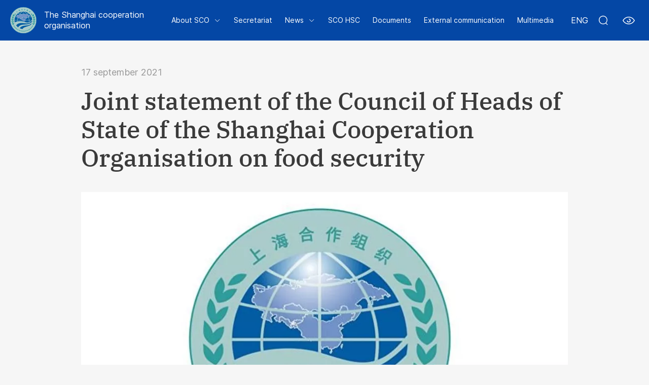

--- FILE ---
content_type: text/html; charset=utf-8
request_url: https://eng.sectsco.org/20210917/782626.html
body_size: 4609
content:
<!DOCTYPE html><html lang="en"><head><meta http-equiv="Content-Type" content="text/html; charset=utf-8"><title>Joint statement of the Council of Heads of State of the Shanghai Cooperation Organisation on food security | News | The Shanghai cooperation organisation</title><meta name="viewport" content="width=device-width, initial-scale=1.0, maximum-scale=1.0, user-scalable=yes, shrink-to-fit=no"><meta name="theme-color" content="#0447a5"><meta property="og:url" content="https://eng.sectsco.org/20210917/782626.html"><meta property="og:title" content="Joint statement of the Council of Heads of State of the Shanghai Cooperation Organisation on food security"><meta name="twitter:title" content="Joint statement of the Council of Heads of State of the Shanghai Cooperation Organisation on food security"><meta property="og:image" content="https://eng.sectsco.org/img/75/08/750821_0:17:700:411_1200x0_80_0_0_96ee416830dfaa3a08a23ab2e3d61c65.jpg.webp"><meta name="twitter:image" content="https://eng.sectsco.org/img/75/08/750821_0:17:700:411_1200x0_80_0_0_96ee416830dfaa3a08a23ab2e3d61c65.jpg.webp"><meta property="vk:image" content="https://eng.sectsco.org/img/75/08/750821_0:17:700:411_1200x0_80_0_0_96ee416830dfaa3a08a23ab2e3d61c65.jpg.webp"><meta property="og:type" content="article"><meta name="twitter:card" content="summary_large_image"><meta property="og:site_name" content="The Shanghai cooperation organisation"><meta property="article:published_time" content="2021-09-17T12:35:00+03:00"><meta property="article:modified_time" content="2023-11-27T11:06:27+03:00"><meta property="article:section" content="News"><meta property="article:tag" content="Political and diplomatic cooperation"><meta property="article:tag" content="News"><link rel="icon" sizes="32x32" href="/i/favicon.ico?2227ebfc"><link rel="icon" type="image/svg+xml" href="/i/favicon.svg?021a37aa"><link rel="apple-touch-icon" sizes="180x180" href="/i/apple-touch-icon.png?d27d233b"><link rel="manifest" href="/manifest.json"><link rel="stylesheet" href="/vendor.css?6104b840"><link rel="stylesheet" href="/app.css?e13882fa"><link rel="canonical" href="https://eng.sectsco.org/20210917/782626.html"><script src="/vendor.js?2c579485" defer></script><script src="/app.js?7092c2ed" defer></script><script src="https://yastatic.net/share2/share.js" async=""></script><script src="https://vk.ru/js/api/openapi.js" async=""></script></head><body class="layout" data-page="article"><div class="layout__content"><header class="header"><div class="header__blind-toolbar"><div class="header__blind-toolbar-container container"><div class="blind-toggle blind-toggle_font-size"><div class="blind-toggle__title">Font size</div><label><input type="radio" name="font-size" value="s" data-blind="font-size" checked><span><svg class="svg svg_blind-font-size-s_color"><use href="/sprite.svg?a7623b75#blind-font-size-s_color"></use></svg></span></label><label><input type="radio" name="font-size" value="m" data-blind="font-size" checked><span><svg class="svg svg_blind-font-size-m_color"><use href="/sprite.svg?a7623b75#blind-font-size-m_color"></use></svg></span></label><label><input type="radio" name="font-size" value="l" data-blind="font-size"><span><svg class="svg svg_blind-font-size-l_color"><use href="/sprite.svg?a7623b75#blind-font-size-l_color"></use></svg></span></label></div><div class="blind-toggle blind-toggle_site-color"><div class="blind-toggle__title">Color of the site</div><label><input type="radio" name="site-color" value="normal" data-blind="site-color" checked><span><svg class="svg svg_blind-site-color-normal_color"><use href="/sprite.svg?a7623b75#blind-site-color-normal_color"></use></svg></span></label><label><input type="radio" name="site-color" value="black" data-blind="site-color"><span><svg class="svg svg_blind-site-color-black_color"><use href="/sprite.svg?a7623b75#blind-site-color-black_color"></use></svg></span></label></div><div class="blind-toggle blind-toggle_images"><div class="blind-toggle__title">Images</div><label><input type="radio" name="images" value="on" data-blind="images" checked><span><svg class="svg svg_blind-images-on_color"><use href="/sprite.svg?a7623b75#blind-images-on_color"></use></svg></span></label><label><input type="radio" name="images" value="off" data-blind="images"><span><svg class="svg svg_blind-images-off_color"><use href="/sprite.svg?a7623b75#blind-images-off_color"></use></svg></span></label></div><div class="header__blind-toolbar-mobile-delimiter"></div><button data-blind-toggle="" class="header__blind-toolbar-off">Regular version of the site</button><button data-dialog="search" class="header__blind-toolbar-search-button"><span>Search</span><svg class="svg svg_search"><use href="/sprite.svg?a7623b75#search"></use></svg></button></div></div><div class="header__content"><div class="header__container container"><a class="header__logo" href="/" rel="home"><svg class="svg svg_logo_color"><use href="/sprite.svg?a7623b75#logo_color"></use></svg><svg class="svg svg_logo-monochrome"><use href="/sprite.svg?a7623b75#logo-monochrome"></use></svg><span class="header__logo-title">The Shanghai cooperation organisation</span></a><input type="checkbox" id="navigator-main-toggle" class="header__navigator-main-toggle"><div class="navigator-main header__navigator"><div class="navigator-main__header"><button class="navigator-main__blind-button" data-blind-toggle=""><span class="navigator-main__blind-button-on"><svg class="svg svg_eye"><use href="/sprite.svg?a7623b75#eye"></use></svg>Version for the visually impaired</span><span class="navigator-main__blind-button-off">Regular version of the site</span></button><label for="navigator-main-toggle" class="navigator-main__close-button" role="button"><svg class="svg svg_close"><use href="/sprite.svg?a7623b75#close"></use></svg></label></div><form action="/search/" class="navigator-main__search"><input type="search" name="query" value="" placeholder="Search" autocomplete="off" size="1"><button type="submit" class="navigator-main__search-submit"><svg class="svg svg_search"><use href="/sprite.svg?a7623b75#search"></use></svg></button></form><nav class="navigator-main__nav">
		<ul>
			<li>
				<a>About SCO</a>
				<ul>
					<li><a href="/20170110/192193.html">General information</a></li>
					<li><a href="/20220907/911928.html">The Council of Heads of State</a></li>
					<li><a href="/20220810/909124.html">The Council of Heads of Government (Prime Ministers)</a></li>
					<li><a href="/20220907/911963.html">Council of Ministers of Foreign Affairs</a></li>
					<li><a href="/20220810/909141.html">Meetings of Heads of Ministries and/or Agencies</a></li>
					<li><a href="/20220907/911976.html">Permanent Representatives to the SCO Secretariat</a></li>
				</ul>
			</li>
			<li>
				<a href="/20231127/1169264.html">Secretariat</a>
			</li>
			<li>
				<a>News</a>
				<ul>
					<li><a href="/politics/">Political and diplomatic cooperation</a></li>
					<li><a href="/economy/">Trade and economic cooperation</a></li>
					<li><a href="/culture/">Cultural and humanitarian cooperation</a></li>
					<li><a href="/media/">Media about SCO</a></li>
					<li><a href="/discuss/">Let's discuss SCO</a></li>
					<li><a href="/archives/">Archive</a></li>
				</ul>
			</li>
			<li>
				<a href="/towards_HSC/">SCO HSC</a>
			</li>
			<li>
				<a href="/documents/">Documents</a>
			</li>
			<li>
				<a href="/cooperation/">External communication</a>
			</li>
			<li>
				<a href="/for_media/">Multimedia</a>
			</li>
		</ul>
	<a href="/documents/favorites/" class="navigator-main__nav-fav"><svg class="svg svg_heart-outline"><use href="/sprite.svg?a7623b75#heart-outline"></use></svg><span>Selected documents</span></a></nav><div class="navigator-main__locale"><a href="https://rus.sectsco.org/">РУС</a><a href="https://chn.sectsco.org/">中文</a><a class="active">ENG</a></div></div><div class="header__buttons"><div class="header__button header__button_lang"><a class="header__button-inner" tabindex="-1">ENG</a><div class="header__button-dropdown"><a href="https://rus.sectsco.org/">РУС</a><a href="https://chn.sectsco.org/">中文</a><a disabled>ENG</a></div></div><button data-dialog="search" class="header__button"><svg class="svg svg_search"><use href="/sprite.svg?a7623b75#search"></use></svg></button><button class="header__button header__button_blind" data-blind-toggle=""><svg class="svg svg_eye"><use href="/sprite.svg?a7623b75#eye"></use></svg></button><label for="navigator-main-toggle" class="header__button header__button_menu" role="button"><svg class="svg svg_menu"><use href="/sprite.svg?a7623b75#menu"></use></svg></label></div></div></div></header><main class="main main_article"><article class="article container container_small"><header class="article-header"><time class="article-header__date" datetime="2021-09-17T12:35:00+03:00">17 september 2021</time><h1 class="article-header__title">Joint statement of the Council of Heads of State of the Shanghai Cooperation Organisation on food security</h1><div class="article-header__media"><img src="/img/75/08/750821_0:17:700:411_0x540_80_0_0_8913e3b121a64400cdefd20c74f2f6f9.jpg.webp" alt="Логотип ШОС" srcset="/img/75/08/750821_0:17:700:411_0x1080_80_0_0_9a9522d56a78cd88ad628c75cbe6eaa4.jpg.webp 2x" title=" " decoding="async"><div class="article-header__media-info"><div class="article-header__media-info-title"> </div></div></div></header><div class="article-body"><div class="article-share article-share_sticky"><div id="article-share__ya-share" class="article-share__ya-share ya-share2" data-services="telegram,sinaWeibo" data-bare="" data-lang="en"></div></div><div class="article-body__content"><div class="article-body__block article-body__block_text">The Member States of&nbsp;the Shanghai Cooperation Organisation (SCO),</div><div class="article-body__block article-body__block_text">noting the impact of&nbsp;the novel coronavirus pandemic on&nbsp;food security in&nbsp;the SCO Member States, primarily in&nbsp;terms of&nbsp;the supply chains and the availability of&nbsp;safe and nutritious food for&nbsp;people,</div><div class="article-body__block article-body__block_text">in&nbsp;keeping with&nbsp;the SCO Agreement on&nbsp;Cooperation in&nbsp;Agriculture and the SCO Food Security Cooperation Programme,</div><div class="article-body__block article-body__block_text">taking into&nbsp;consideration the provisions of&nbsp;the Memorandum of&nbsp;Understanding between&nbsp;the SCO Secretariat and the Food and Agriculture Organisation of&nbsp;the United Nations (FAO),<br />stressing the importance of&nbsp;the SCO Secretariat's coordinating role,</div><div class="article-body__block article-body__block_text">declare the following:</div><div class="article-body__block article-body__block_text"><br />1. The Member States intend to&nbsp;promote cooperation for&nbsp;engaging in&nbsp;a voluntary exchange of&nbsp;information on&nbsp;food security, including food production, export and import data, as&nbsp;well as&nbsp;forecasts.</div><div class="article-body__block article-body__block_text">2. The Member States are committed to&nbsp;further efforts to&nbsp;promote mutually beneficial trade in&nbsp;agricultural and food products among&nbsp;themselves, including by&nbsp;employing modern information and communication technology (ICT).</div><div class="article-body__block article-body__block_text">3. The Member States intend to&nbsp;promote cooperation with&nbsp;the aim of&nbsp;setting up&nbsp;green transport corridors and routes within&nbsp;the SCO in&nbsp;order to&nbsp;ensure timely food deliveries.</div><div class="article-body__block article-body__block_text">4. The Member States will further promote cooperation among&nbsp;veterinary and phytosanitary security regulatory agencies in&nbsp;order to&nbsp;ensure reciprocal access to&nbsp;agricultural products.</div><div class="article-body__block article-body__block_text">5. The Member States are committed to&nbsp;sharing, on&nbsp;a voluntary basis, their best practices, knowledge and information on&nbsp;introducing innovative technology for&nbsp;the production and distribution of&nbsp;agricultural products and food.</div><div class="article-body__block article-body__block_text">6. The Member States intend to&nbsp;voluntarily promote cooperation, expand direct investment and exchange information in&nbsp;order to&nbsp;develop new high-yield varieties and hybrid agricultural crops, as&nbsp;well as&nbsp;ensure high genetic potential in&nbsp;cattle breeding and poultry by&nbsp;using the latest selection and breeding methods.</div><div class="article-body__block article-body__block_text">7. The Member States are interested in&nbsp;undertaking joint research projects, engaging in&nbsp;consultations and holding conferences within&nbsp;the SCO on&nbsp;food security with&nbsp;the involvement of&nbsp;the interested international organisations.</div><div class="article-body__block article-body__block_text">8. The Member States are interested in&nbsp;further promoting SCO cooperation on&nbsp;food security with&nbsp;international organisations, including the FAO.</div><div class="article-body__block article-body__block_text">9. The Member States welcome mutually beneficial voluntary projects, carried out&nbsp;across the SCO space, and designed, inter alia, to&nbsp;ensure food security and create a favourable investment climate.</div><div class="article-body__block article-body__block_text">10. If necessary, the Member States may consider other opportunities for&nbsp;expanding their cooperation in&nbsp;order to&nbsp;ensure better food security across&nbsp;the SCO space.</div><div class="article-body__block article-body__block_text">The interaction mechanisms for&nbsp;carrying out&nbsp;the provisions of&nbsp;the Joint Statement shall be as&nbsp;follows: the Meeting of&nbsp;the Ministers of&nbsp;Agriculture of&nbsp;the SCO Member States and the Permanent Expert Working Group on&nbsp;Agriculture within&nbsp;the SCO Secretariat.</div><div class="article-body__block article-body__block_text">Dushanbe, 17 September 2021</div><div class="article-body__block article-body__block_text">&nbsp;</div></div></div></article></main></div><footer class="footer"><div class="footer__container container"><div class="footer__content"><div class="footer__row"><div class="footer__col"><nav class="footer__navigator"><ul><li><a href="/20231127/1168690.html">FAQ</a></li><li><a href="/20231127/1168947.html">Contacts</a></li><li><a href="/20231127/1169022.html">Links</a></li></ul></nav></div><div class="footer__col"><div class="footer__social"><a href="https://www.facebook.com/share/16Mfg5Shfs/?mibextid=wwXIfr" target="_blank"><svg class="svg svg_facebook"><use href="/sprite.svg?a7623b75#facebook"></use></svg></a><a href="https://www.instagram.com/sco_secretariat_official?igsh=MTBwb2R2b3gzMW5xNQ==" target="_blank"><svg class="svg svg_instagram"><use href="/sprite.svg?a7623b75#instagram"></use></svg></a><a href="https://weibo.com/u/5936814797" target="_blank"><svg class="svg svg_weibo"><use href="/sprite.svg?a7623b75#weibo"></use></svg></a><a href="https://t.me/sectsco" target="_blank"><svg class="svg svg_telegram"><use href="/sprite.svg?a7623b75#telegram"></use></svg></a></div></div></div><div class="footer__row footer__copyright">© 2015 — 2026. Shanghai Cooperation Organization Secretariat. All rights reserved</div></div></div></footer><template id="search-dialog"><div class="search-dialog"><form class="search-dialog__form" action="/search/"><input type="search" name="query" value="" placeholder="Search" autocomplete="off" size="1"><button type="submit"><svg class="svg svg_search"><use href="/sprite.svg?a7623b75#search"></use></svg></button></form><div class="list"></div></div></template><script type="application/json" id="slim-select-locale">{"placeholder":"Select Value","searchText":"No Results","searchPlaceholder":"Search","searchingText":"Searching..."}</script></body></html>


--- FILE ---
content_type: text/css
request_url: https://eng.sectsco.org/app.css?e13882fa
body_size: 26901
content:
/*! Sass Fairy v1 | (c) roydukkey | https://sass-fairy.com/license */.article-incision__toggle-label>span:after,.document-filters__filters select:after,.navigator-main__nav>ul a:not([href]):after,.rubric-header select:after,.search-header__filters select:after,.select:after{-webkit-mask-image:url('data:image/svg+xml;charset=utf-8,<svg xmlns="http://www.w3.org/2000/svg" width="10" height="5"><path d="M4.673 4.999a.407.407 0 0 0 .253-.114L9.145.796a.478.478 0 0 0 .032-.645.412.412 0 0 0-.293-.15.406.406 0 0 0-.306.117L4.643 3.934.708.118A.406.406 0 0 0 .402.001a.412.412 0 0 0-.293.15.478.478 0 0 0 .032.645l4.218 4.09a.403.403 0 0 0 .314.113Z"/></svg>');mask-image:url('data:image/svg+xml;charset=utf-8,<svg xmlns="http://www.w3.org/2000/svg" width="10" height="5"><path d="M4.673 4.999a.407.407 0 0 0 .253-.114L9.145.796a.478.478 0 0 0 .032-.645.412.412 0 0 0-.293-.15.406.406 0 0 0-.306.117L4.643 3.934.708.118A.406.406 0 0 0 .402.001a.412.412 0 0 0-.293.15.478.478 0 0 0 .032.645l4.218 4.09a.403.403 0 0 0 .314.113Z"/></svg>');-webkit-mask-repeat:no-repeat;mask-repeat:no-repeat}.document-multiselect__options>li>label>div:after{-webkit-mask-image:url("data:image/svg+xml;charset=utf-8,%3Csvg xmlns='http://www.w3.org/2000/svg' width='20' height='20' fill='none'%3E%3Cpath stroke='%23000' stroke-width='1.2' d='m14.4 6.5-4.862 6.695a1 1 0 0 1-1.516.12l-2.718-2.719'/%3E%3C/svg%3E");mask-image:url("data:image/svg+xml;charset=utf-8,%3Csvg xmlns='http://www.w3.org/2000/svg' width='20' height='20' fill='none'%3E%3Cpath stroke='%23000' stroke-width='1.2' d='m14.4 6.5-4.862 6.695a1 1 0 0 1-1.516.12l-2.718-2.719'/%3E%3C/svg%3E");-webkit-mask-repeat:no-repeat;mask-repeat:no-repeat}.article-share__ya-share .ya-share2__item_service_twitter .ya-share2__icon{-webkit-mask-image:url('data:image/svg+xml;charset=utf-8,<svg xmlns="http://www.w3.org/2000/svg" width="40" height="40"><path d="M26.326 10H29.7l-7.37 8.424L31 29.886h-6.789l-5.317-6.952-6.084 6.952H9.434l7.883-9.01L9 10h6.961l4.806 6.354L26.327 10Zm-1.184 17.867h1.87L14.945 11.913H12.94l12.202 15.954Z"/></svg>');mask-image:url('data:image/svg+xml;charset=utf-8,<svg xmlns="http://www.w3.org/2000/svg" width="40" height="40"><path d="M26.326 10H29.7l-7.37 8.424L31 29.886h-6.789l-5.317-6.952-6.084 6.952H9.434l7.883-9.01L9 10h6.961l4.806 6.354L26.327 10Zm-1.184 17.867h1.87L14.945 11.913H12.94l12.202 15.954Z"/></svg>');-webkit-mask-repeat:no-repeat;mask-repeat:no-repeat}.article-share__ya-share .ya-share2__item_service_telegram .ya-share2__icon{-webkit-mask-image:url('data:image/svg+xml;charset=utf-8,<svg xmlns="http://www.w3.org/2000/svg" width="40" height="40"><path fill-rule="evenodd" d="M32 20c0 6.627-5.373 12-12 12S8 26.627 8 20 13.373 8 20 8s12 5.373 12 12Zm-11.57-3.141c-1.167.485-3.5 1.49-6.998 3.014-.568.226-.866.447-.893.663-.046.365.412.51 1.034.705.085.027.173.054.263.084.613.199 1.437.432 1.865.441.389.008.823-.152 1.302-.48 3.268-2.207 4.955-3.322 5.061-3.346.075-.017.178-.039.249.024.07.062.063.18.056.212-.046.193-1.84 1.862-2.77 2.726-.29.269-.495.46-.537.504-.094.097-.19.19-.282.279-.57.548-.996.96.024 1.632.49.323.882.59 1.273.856.427.291.853.581 1.405.943.14.092.274.187.405.28.497.355.944.673 1.495.623.321-.03.652-.331.82-1.23.398-2.126 1.18-6.73 1.36-8.628a2.116 2.116 0 0 0-.02-.472.506.506 0 0 0-.17-.325c-.145-.117-.366-.142-.466-.14-.451.008-1.143.249-4.476 1.635Z" clip-rule="evenodd"/></svg>');mask-image:url('data:image/svg+xml;charset=utf-8,<svg xmlns="http://www.w3.org/2000/svg" width="40" height="40"><path fill-rule="evenodd" d="M32 20c0 6.627-5.373 12-12 12S8 26.627 8 20 13.373 8 20 8s12 5.373 12 12Zm-11.57-3.141c-1.167.485-3.5 1.49-6.998 3.014-.568.226-.866.447-.893.663-.046.365.412.51 1.034.705.085.027.173.054.263.084.613.199 1.437.432 1.865.441.389.008.823-.152 1.302-.48 3.268-2.207 4.955-3.322 5.061-3.346.075-.017.178-.039.249.024.07.062.063.18.056.212-.046.193-1.84 1.862-2.77 2.726-.29.269-.495.46-.537.504-.094.097-.19.19-.282.279-.57.548-.996.96.024 1.632.49.323.882.59 1.273.856.427.291.853.581 1.405.943.14.092.274.187.405.28.497.355.944.673 1.495.623.321-.03.652-.331.82-1.23.398-2.126 1.18-6.73 1.36-8.628a2.116 2.116 0 0 0-.02-.472.506.506 0 0 0-.17-.325c-.145-.117-.366-.142-.466-.14-.451.008-1.143.249-4.476 1.635Z" clip-rule="evenodd"/></svg>');-webkit-mask-repeat:no-repeat;mask-repeat:no-repeat}.article-share__ya-share .ya-share2__item_service_sinaWeibo .ya-share2__icon{-webkit-mask-image:url('data:image/svg+xml;charset=utf-8,<svg xmlns="http://www.w3.org/2000/svg" width="40" height="40"><path fill-rule="evenodd" d="M25.782 9.25c3.386.017 6.123 2.448 6.545 5.757.12.93.022 1.842-.255 2.73-.171.54-.67.814-1.186.66-.503-.153-.776-.67-.618-1.207.418-1.407.247-2.737-.555-3.974-.998-1.54-2.9-2.345-4.699-1.996-.418.081-.78 0-1.04-.358-.227-.307-.244-.644-.077-.985a.895.895 0 0 1 .678-.5c.196-.033.392-.067.588-.089.185-.017.37-.026.521-.033l.098-.005Zm.405 9.586c.69.222 1.339.52 1.889.998 1.185 1.024 1.471 2.43.802 3.949-.525 1.19-1.386 2.102-2.414 2.87-1.68 1.258-3.595 1.983-5.655 2.32-.569.091-1.146.146-1.724.2-.257.025-.514.05-.77.077-2.405-.034-4.708-.456-6.866-1.548-1.01-.512-1.915-1.168-2.627-2.064-1.126-1.42-1.322-3.002-.81-4.704.37-1.232 1.006-2.328 1.782-3.343 1.425-1.85 3.105-3.416 5.156-4.554.793-.44 1.62-.798 2.533-.93.341-.042.7-.055 1.036 0 .93.15 1.476.798 1.48 1.791 0 .313-.055.627-.11.942-.025.14-.05.282-.069.423a1.03 1.03 0 0 1-.036.146 1.467 1.467 0 0 0-.032.122c-.043.226.055.333.281.29a2.03 2.03 0 0 0 .448-.136c.883-.354 1.791-.635 2.746-.725.563-.051 1.122-.047 1.668.136.908.307 1.381 1.054 1.236 2a7.053 7.053 0 0 1-.273 1.07c-.14.44-.11.53.329.67Zm-4.7 8c1.092-.503 2.056-1.18 2.768-2.17 1.151-1.6.968-3.459-.473-4.81a5.946 5.946 0 0 0-2.162-1.288c-2.734-.934-5.412-.742-8.022.452-1.062.482-1.978 1.172-2.66 2.136-.93 1.322-.969 2.832-.099 4.081.44.64 1.024 1.118 1.697 1.493 1.382.772 2.883 1.057 4.316 1.066 1.701-.004 3.207-.299 4.635-.96Zm6.384-9.543a.8.8 0 0 0 1.007-.58c.057-.212.093-.43.129-.646l.045-.267a3.215 3.215 0 0 0-3.778-3.143c-.49.09-.797.49-.716.938.085.478.494.751.994.666.498-.09.95.021 1.326.362.499.448.622 1.007.447 1.646-.127.46.111.9.546 1.024Zm-10.43 2.695a3.958 3.958 0 0 1 1.714.362c1.752.815 2.358 2.742 1.351 4.397-.733 1.202-1.85 1.83-3.224 2.017a3.961 3.961 0 0 1-2.358-.38c-1.659-.823-2.234-2.7-1.292-4.294.712-1.215 1.825-1.846 3.194-2.064a2.87 2.87 0 0 1 .337-.038c.063-.003.123-.002.184-.001h.093Zm-2.163 5.245c.636.196 1.412-.102 1.749-.69.213-.376.264-.764.047-1.152a1.062 1.062 0 0 0-.922-.555c-.759 0-1.364.418-1.569 1.011-.209.605.085 1.194.695 1.386Zm2.085-2.452c-.004.243.18.41.444.405.303 0 .563-.247.563-.524 0-.24-.192-.418-.448-.414-.294.004-.559.256-.559.533Z" clip-rule="evenodd"/></svg>');mask-image:url('data:image/svg+xml;charset=utf-8,<svg xmlns="http://www.w3.org/2000/svg" width="40" height="40"><path fill-rule="evenodd" d="M25.782 9.25c3.386.017 6.123 2.448 6.545 5.757.12.93.022 1.842-.255 2.73-.171.54-.67.814-1.186.66-.503-.153-.776-.67-.618-1.207.418-1.407.247-2.737-.555-3.974-.998-1.54-2.9-2.345-4.699-1.996-.418.081-.78 0-1.04-.358-.227-.307-.244-.644-.077-.985a.895.895 0 0 1 .678-.5c.196-.033.392-.067.588-.089.185-.017.37-.026.521-.033l.098-.005Zm.405 9.586c.69.222 1.339.52 1.889.998 1.185 1.024 1.471 2.43.802 3.949-.525 1.19-1.386 2.102-2.414 2.87-1.68 1.258-3.595 1.983-5.655 2.32-.569.091-1.146.146-1.724.2-.257.025-.514.05-.77.077-2.405-.034-4.708-.456-6.866-1.548-1.01-.512-1.915-1.168-2.627-2.064-1.126-1.42-1.322-3.002-.81-4.704.37-1.232 1.006-2.328 1.782-3.343 1.425-1.85 3.105-3.416 5.156-4.554.793-.44 1.62-.798 2.533-.93.341-.042.7-.055 1.036 0 .93.15 1.476.798 1.48 1.791 0 .313-.055.627-.11.942-.025.14-.05.282-.069.423a1.03 1.03 0 0 1-.036.146 1.467 1.467 0 0 0-.032.122c-.043.226.055.333.281.29a2.03 2.03 0 0 0 .448-.136c.883-.354 1.791-.635 2.746-.725.563-.051 1.122-.047 1.668.136.908.307 1.381 1.054 1.236 2a7.053 7.053 0 0 1-.273 1.07c-.14.44-.11.53.329.67Zm-4.7 8c1.092-.503 2.056-1.18 2.768-2.17 1.151-1.6.968-3.459-.473-4.81a5.946 5.946 0 0 0-2.162-1.288c-2.734-.934-5.412-.742-8.022.452-1.062.482-1.978 1.172-2.66 2.136-.93 1.322-.969 2.832-.099 4.081.44.64 1.024 1.118 1.697 1.493 1.382.772 2.883 1.057 4.316 1.066 1.701-.004 3.207-.299 4.635-.96Zm6.384-9.543a.8.8 0 0 0 1.007-.58c.057-.212.093-.43.129-.646l.045-.267a3.215 3.215 0 0 0-3.778-3.143c-.49.09-.797.49-.716.938.085.478.494.751.994.666.498-.09.95.021 1.326.362.499.448.622 1.007.447 1.646-.127.46.111.9.546 1.024Zm-10.43 2.695a3.958 3.958 0 0 1 1.714.362c1.752.815 2.358 2.742 1.351 4.397-.733 1.202-1.85 1.83-3.224 2.017a3.961 3.961 0 0 1-2.358-.38c-1.659-.823-2.234-2.7-1.292-4.294.712-1.215 1.825-1.846 3.194-2.064a2.87 2.87 0 0 1 .337-.038c.063-.003.123-.002.184-.001h.093Zm-2.163 5.245c.636.196 1.412-.102 1.749-.69.213-.376.264-.764.047-1.152a1.062 1.062 0 0 0-.922-.555c-.759 0-1.364.418-1.569 1.011-.209.605.085 1.194.695 1.386Zm2.085-2.452c-.004.243.18.41.444.405.303 0 .563-.247.563-.524 0-.24-.192-.418-.448-.414-.294.004-.559.256-.559.533Z" clip-rule="evenodd"/></svg>');-webkit-mask-repeat:no-repeat;mask-repeat:no-repeat}.svg{display:inline-block;vertical-align:middle}html{--viewport-scroll-y:0px;--blind-font-size-diff:0px;--color-bg:#fff;--color-blue:#274ebd;--color-blue_hover:#0447a5;--color-text:#000;--color-text-media:#fff;--color-grey_dark:#3a3a3a;--color-grey_medium:#8f8f8f;--color-text-grey_dark:var(--color-grey_dark);--color-grey_light:#e9e9e9;--color-border:var(--color-grey_light);--color-green_light:#6af9c6;--color-green_dark:#309d9b;--color-green_dark_hover:#328e8d;--navigator-main-offset:80px;-webkit-text-size-adjust:100%;-moz-text-size-adjust:100%;text-size-adjust:100%;-webkit-font-smoothing:antialiased;-moz-osx-font-smoothing:grayscale;color:#000;color:var(--color-text);font:16px/1.2 Inter,sans-serif;min-height:100vh;min-height:100dvh;overflow-y:scroll;scroll-behavior:smooth}html:lang(zh){font-family:Microsoft YaHei,Inter,sans-serif}.blind{--color-bg:#fff;--color-blue:#000;--color-blue_hover:#000;--color-text-grey_dark:#000;--color-grey_medium:#000;--color-border:#000;--navigator-main-offset:210px}.blind.blind-font-size_s{--blind-font-size-diff:-2px}.blind.blind-font-size_l{--blind-font-size-diff:2px}.blind.blind-site-color_black{--color-bg:#000;--color-text:#fff;--color-text-grey_dark:#fff;--color-grey_medium:#fff;--color-border:#fff}.blind.blind-images_off{--color-text-media:#000}.blind.blind-images_off img{visibility:hidden}.blind.blind-site-color_black.blind-images_off{--color-text-media:#fff}img{-moz-force-broken-image-icon:1;display:inline-block;overflow:hidden;text-align:left;vertical-align:middle}img:-moz-loading{color:transparent}a{color:inherit;-webkit-text-decoration:none;text-decoration:none}a:not([href]){cursor:pointer}h2,h3,h4,h5,h6,p{word-wrap:break-word}button,input,select,textarea{-webkit-appearance:none;-webkit-border-radius:0;box-sizing:border-box}button::-moz-focus-inner,input::-moz-focus-inner,select::-moz-focus-inner,textarea::-moz-focus-inner{border:0;padding:0}button,input,select{vertical-align:text-bottom}input::-moz-placeholder,textarea::-moz-placeholder{color:inherit;opacity:1}input::placeholder,textarea::placeholder{color:inherit;opacity:1}[hidden]{display:none!important}a[data-disabled],a[disabled],button:disabled{pointer-events:none}.grecaptcha-badge{visibility:hidden;z-index:1}.ya-share2__item_service_twitter .ya-share2__title:before{content:"X ("}.ya-share2__item_service_twitter .ya-share2__title:after{content:")"}@font-face{font-family:Inter;font-style:normal;font-weight:100;src:url(/fonts/Inter/Inter_Thin.woff2?225f507d) format("woff2")}@font-face{font-family:Inter;font-style:italic;font-weight:100;src:url(/fonts/Inter/Inter_ThinItalic.woff2?55ed0f31) format("woff2")}@font-face{font-family:Inter;font-style:normal;font-weight:200;src:url(/fonts/Inter/Inter_ExtraLight.woff2?d4cdda0c) format("woff2")}@font-face{font-family:Inter;font-style:italic;font-weight:200;src:url(/fonts/Inter/Inter_ExtraLightItalic.woff2?1c1c8d88) format("woff2")}@font-face{font-family:Inter;font-style:normal;font-weight:300;src:url(/fonts/Inter/Inter_Light.woff2?cfb1f8ba) format("woff2")}@font-face{font-family:Inter;font-style:italic;font-weight:300;src:url(/fonts/Inter/Inter_LightItalic.woff2?e8a510aa) format("woff2")}@font-face{font-family:Inter;font-style:normal;font-weight:400;src:url(/fonts/Inter/Inter_Regular.woff2?101458fe) format("woff2")}@font-face{font-family:Inter;font-style:italic;font-weight:400;src:url(/fonts/Inter/Inter_Italic.woff2?279e33c1) format("woff2")}@font-face{font-family:Inter;font-style:normal;font-weight:500;src:url(/fonts/Inter/Inter_Medium.woff2?107ea849) format("woff2")}@font-face{font-family:Inter;font-style:italic;font-weight:500;src:url(/fonts/Inter/Inter_MediumItalic.woff2?7d9837e8) format("woff2")}@font-face{font-family:Inter;font-style:normal;font-weight:600;src:url(/fonts/Inter/Inter_SemiBold.woff2?1a7a1a3e) format("woff2")}@font-face{font-family:Inter;font-style:italic;font-weight:600;src:url(/fonts/Inter/Inter_SemiBoldItalic.woff2?1321b5cc) format("woff2")}@font-face{font-family:Inter;font-style:normal;font-weight:700;src:url(/fonts/Inter/Inter_Bold.woff2?b04cab95) format("woff2")}@font-face{font-family:Inter;font-style:italic;font-weight:700;src:url(/fonts/Inter/Inter_BoldItalic.woff2?f1b5068a) format("woff2")}@font-face{font-family:Inter;font-style:normal;font-weight:800;src:url(/fonts/Inter/Inter_ExtraBold.woff2?15b67e9d) format("woff2")}@font-face{font-family:Inter;font-style:italic;font-weight:800;src:url(/fonts/Inter/Inter_ExtraBoldItalic.woff2?580382f9) format("woff2")}@font-face{font-family:Inter;font-style:normal;font-weight:900;src:url(/fonts/Inter/Inter_Black.woff2?51a9e3bb) format("woff2")}@font-face{font-family:Inter;font-style:italic;font-weight:900;src:url(/fonts/Inter/Inter_BlackItalic.woff2?67442ea5) format("woff2")}@font-face{font-family:"IBM Plex Serif";font-style:normal;font-weight:100;src:url(/fonts/IBMPlexSerif/IBMPlexSerif_Thin.woff2?7fe68de4) format("woff2")}@font-face{font-family:"IBM Plex Serif";font-style:italic;font-weight:100;src:url(/fonts/IBMPlexSerif/IBMPlexSerif_ThinItalic.woff2?674e1f9f) format("woff2")}@font-face{font-family:"IBM Plex Serif";font-style:normal;font-weight:200;src:url(/fonts/IBMPlexSerif/IBMPlexSerif_ExtraLight.woff2?1a749e9f) format("woff2")}@font-face{font-family:"IBM Plex Serif";font-style:italic;font-weight:200;src:url(/fonts/IBMPlexSerif/IBMPlexSerif_ExtraLightItalic.woff2?9a069e26) format("woff2")}@font-face{font-family:"IBM Plex Serif";font-style:normal;font-weight:300;src:url(/fonts/IBMPlexSerif/IBMPlexSerif_Light.woff2?7a6b33b1) format("woff2")}@font-face{font-family:"IBM Plex Serif";font-style:italic;font-weight:300;src:url(/fonts/IBMPlexSerif/IBMPlexSerif_LightItalic.woff2?29c11ddd) format("woff2")}@font-face{font-family:"IBM Plex Serif";font-style:normal;font-weight:400;src:url(/fonts/IBMPlexSerif/IBMPlexSerif_Regular.woff2?0aef6951) format("woff2")}@font-face{font-family:"IBM Plex Serif";font-style:italic;font-weight:400;src:url(/fonts/IBMPlexSerif/IBMPlexSerif_Italic.woff2?7d9fc0ff) format("woff2")}@font-face{font-family:"IBM Plex Serif";font-style:normal;font-weight:500;src:url(/fonts/IBMPlexSerif/IBMPlexSerif_Medium.woff2?7be720a3) format("woff2")}@font-face{font-family:"IBM Plex Serif";font-style:italic;font-weight:500;src:url(/fonts/IBMPlexSerif/IBMPlexSerif_MediumItalic.woff2?9acac173) format("woff2")}@font-face{font-family:"IBM Plex Serif";font-style:normal;font-weight:600;src:url(/fonts/IBMPlexSerif/IBMPlexSerif_SemiBold.woff2?6ade23f4) format("woff2")}@font-face{font-family:"IBM Plex Serif";font-style:italic;font-weight:600;src:url(/fonts/IBMPlexSerif/IBMPlexSerif_SemiBoldItalic.woff2?6c662d46) format("woff2")}@font-face{font-family:"IBM Plex Serif";font-style:normal;font-weight:700;src:url(/fonts/IBMPlexSerif/IBMPlexSerif_Bold.woff2?65e2268c) format("woff2")}@font-face{font-family:"IBM Plex Serif";font-style:italic;font-weight:700;src:url(/fonts/IBMPlexSerif/IBMPlexSerif_BoldItalic.woff2?a666df47) format("woff2")}.layout{background-color:#f6f6f6;display:grid;grid-template-areas:"content" "footer";grid-template-columns:100%;grid-template-rows:auto -webkit-min-content 0;grid-template-rows:auto min-content 0;min-height:100vh;min-width:360px}.layout__content{grid-area:content}.layout_fixed{left:0;position:fixed;right:0;top:0;top:calc(var(--viewport-scroll-y)*-1)}.layout_embed{display:block;height:100%;width:100%}.layout_embed .video-player{height:100%;padding-top:0!important}.layout_embed .video-js{padding-top:0!important}.layout[data-page=documentsFavorites] .layout__content,.layout[data-page=error] .layout__content{display:flex;flex-direction:column}.blind .layout{background-color:#fff;background-color:var(--color-bg)}.container{margin-left:auto;margin-right:auto;max-width:1400px;padding-left:10px;padding-right:10px}.container_small{max-width:440px}@media(min-width:480px){.container{padding-left:20px;padding-right:20px}}@media(min-width:768px){.container_small{max-width:960px}}.header{--header-color-background:#0447a5;--header-color:#fff;position:-webkit-sticky;position:sticky;top:0;z-index:100}.blind .header{--header-color-background:#fff;--header-color:#000}.blind.blind-site-color_black .header{--header-color-background:#000;--header-color:#fff}.header__blind-toolbar{background-color:#000;color:#fff;display:none;padding:20px 10px 33px}.header__blind-toolbar-container{align-items:center;display:flex;flex-wrap:wrap;justify-content:space-between}.header__blind-toolbar-off{font-size:22px;line-height:28px;margin:0;order:1}.header__blind-toolbar-off,.header__blind-toolbar-search-button{-webkit-appearance:none;-moz-appearance:none;appearance:none;background:none;border:0;color:inherit;cursor:pointer;font-family:inherit;outline:none;padding:0;-webkit-user-select:none;-moz-user-select:none;user-select:none}.header__blind-toolbar-search-button{align-items:center;justify-content:center;margin:0 -15px 0 0;order:2;position:relative}.header__blind-toolbar-search-button>span{display:none}.header__blind-toolbar-search-button>.svg{height:60px;width:60px}.header__blind-toolbar .blind-toggle{order:4}.header__blind-toolbar-mobile-delimiter{margin:16px 0;order:3;width:100%}.header__navigator-main-toggle{height:0;opacity:0;position:absolute;width:0;z-index:-1}.header__content{background-color:var(--header-color-background);color:var(--header-color)}.header__container{align-items:center;display:flex;height:80px;justify-content:space-between}.header__logo{align-items:center;display:flex;flex-shrink:0}.header__logo>.svg{flex-shrink:0;height:52px;width:52px}.header__logo>.svg_logo-monochrome{color:inherit;display:none;height:80px;width:80px}.header__logo-title{display:inline-block;flex-shrink:0;font-size:16px;line-height:21px;margin-left:15px;max-width:212px}.header__navigator{opacity:0;transition-duration:.2s;transition-property:opacity,visibility;transition-timing-function:ease-out;visibility:hidden}.header__buttons{display:flex}.header__button{align-items:center;-webkit-appearance:none;-moz-appearance:none;appearance:none;background:none;border:0;color:inherit;cursor:pointer;display:none;font-family:inherit;font-size:16px;justify-content:center;line-height:1.5;margin:0;outline:none;padding:0;position:relative;-webkit-user-select:none;-moz-user-select:none;user-select:none}.header__button-dropdown{background-color:#274ebd;background-color:var(--color-blue);border-radius:4px;color:#8ba1bd;cursor:default;filter:drop-shadow(1px 1px 5px rgba(0,0,0,.07)) drop-shadow(8px 8px 25px rgba(198,198,198,.1));font-size:16px;line-height:1.5;opacity:0;padding:6px 0;position:absolute;top:-4px;transition-duration:.2s;transition-property:opacity,visibility;transition-timing-function:ease-out;visibility:hidden}.header__button-dropdown>a{display:block;padding:6px 14px;transition:color .2s}.header__button-dropdown>a:hover,.header__button-dropdown>a[disabled]{color:#fff}.header__button>.svg{color:inherit;height:40px;width:40px}.header__button-inner:focus+.header__button-dropdown{opacity:1;visibility:visible}.header__button+.header__button{margin-left:10px}.header__button_menu{display:flex}.header__button_fav{display:none;padding:3px}.header__button_fav>.svg{height:34px;width:34px}.header__navigator-main-toggle:checked+.header__navigator{opacity:1;visibility:visible}.blind .header{box-shadow:0 5px 15px rgba(0,0,0,.1)}.blind .header__container{height:110px}.blind .header__blind-toolbar{display:block}.blind .header__content{padding-left:10px;padding-right:10px}.blind .header__logo>.svg{display:none}.blind .header__logo>.svg_logo-monochrome{display:inline-block}.blind .header__button,.blind .header__logo-title{display:none}.blind .header__button>.svg{height:60px;width:60px}.blind .header__button_menu{display:flex}@media(min-width:480px){.header__button_fav{display:flex}.header__blind-toolbar{padding-left:0;padding-right:0}.header__blind-toolbar-search-button{margin-right:-10px}.blind .header__content{padding-left:0;padding-right:0}.blind .header__button_fav{display:flex}}@media(min-width:768px){.header__button_blind,.header__button_lang{display:flex}.header__blind-toolbar{padding-bottom:20px;padding-left:5px;padding-right:5px}.header__blind-toolbar-container{flex-wrap:nowrap}.header__blind-toolbar .blind-toggle{order:1}.header__blind-toolbar-mobile-delimiter{display:none}.header__blind-toolbar-off{order:2}.header__blind-toolbar-search-button{margin-right:0;order:3}}@media(min-width:1280px){.header__navigator{margin-left:auto;opacity:1;visibility:visible}.header__buttons{margin-left:34px}.header__button{display:flex}.header__button_menu{display:none}.blind .header__buttons{margin-left:10px}.blind .header__button_menu{display:none}}@media(min-width:1440px){.header__buttons{margin-left:54px}.header__blind-toolbar-search-button span{display:inline-block;font-size:22px;line-height:28px;margin-right:6px;vertical-align:middle}.blind .header__buttons{margin-left:10px}}.main{padding-bottom:30px;padding-top:30px}.main_index,.main_supertag{padding-bottom:10px;padding-top:10px}.main_documentsFavorites,.main_error{display:flex;flex:1 0 auto;flex-direction:column}@media(min-width:480px){.main{padding-bottom:40px;padding-top:40px}.main_index,.main_supertag{padding-bottom:0;padding-top:20px}}@media(min-width:768px){.main{padding-bottom:50px;padding-top:50px}.main_index,.main_supertag{padding-bottom:0;padding-top:20px}}.footer__content{border-top:1px solid #cdcdcd;padding:40px 0;text-align:center}.footer__row+.footer__row{margin-top:20px}.blind .footer__row+.footer__row{margin-top:30px}.footer__col{flex:1 0 auto}.footer__col+.footer__col{margin-top:20px}.blind .footer__col+.footer__col{margin-top:26px}.footer__navigator{color:#3a3a3a;display:inline-block;font-size:14px;line-height:24px}.blind .footer__navigator{color:#000;color:var(--color-text);font-size:18px;font-size:calc(18px + var(--blind-font-size-diff));line-height:28px;line-height:calc(28px + var(--blind-font-size-diff))}.footer__navigator>ul{display:flex;flex-wrap:wrap}.footer__navigator>ul>li>a{display:block;padding:3px 0;transition:color .2s}.footer__navigator>ul>li>a:hover{color:#000}.blind .footer__navigator>ul>li>a:hover{color:#000;color:var(--color-text)}.footer__navigator>ul>li+li{margin-left:20px}.footer__social{display:inline-flex}.footer__social>a{color:rgba(58,58,58,.4);display:block;transition:color .2s}.footer__social>a+a{margin-left:10px}.footer__social>a>.svg{height:30px;width:30px}.footer__social>a:hover{color:#3a3a3a}.blind .footer__social>a{color:#000;color:var(--color-text)}.blind .footer__social>a>.svg{height:50px;width:50px}.footer__copyright{color:#606060;font-size:12px;line-height:18px;margin-left:auto;margin-right:auto;max-width:320px}.blind .footer__copyright{color:#000;color:var(--color-text);font-size:16px;font-size:calc(16px + var(--blind-font-size-diff));line-height:24px;line-height:calc(24px + var(--blind-font-size-diff));opacity:.8}@media(min-width:480px){html:not(.blind) .footer__content{padding-bottom:20px;text-align:left}html:not(.blind) .footer__row{display:flex;justify-content:space-between}html:not(.blind) .footer__row+.footer__row{margin-top:30px}html:not(.blind) .footer__col+.footer__col{margin-top:0}html:not(.blind) .footer__navigator{display:block}html:not(.blind) .footer__social{display:flex;justify-content:flex-end}html:not(.blind) .footer__copyright{max-width:none}.blind .footer__copyright{max-width:390px}}@media(min-width:768px){.footer__content{padding-bottom:20px;padding-left:80px;padding-right:80px;text-align:left}.footer__row{display:flex;justify-content:space-between}.footer__row+.footer__row{margin-top:30px}.blind .footer__row+.footer__row{margin-top:22px}.blind .footer__col+.footer__col,.footer__col+.footer__col{margin-top:0}.footer__navigator{display:block}.footer__social{display:flex;justify-content:flex-end}.blind .footer__copyright,.footer__copyright{max-width:none}}@media(min-width:960px){.footer__content{padding-left:110px;padding-right:110px}}.navigator-main{--background-color:#1751a0;--navigator-main-color-active:var(--color-green_light);background-color:#1751a0;background-color:var(--background-color);bottom:0;display:flex;flex-direction:column;font-size:14px;left:0;line-height:24px;padding:10px 0 60px;position:fixed;right:0;top:0;z-index:1}.blind .navigator-main{--background-color:var(--color-bg);--navigator-main-color-active:#555;font-size:22px;font-size:calc(22px + var(--blind-font-size-diff));line-height:30px;line-height:calc(30px + var(--blind-font-size-diff))}.blind.blind-site-color_black .navigator-main{--navigator-main-color-active:#999}.navigator-main__header{align-items:center;display:flex;flex-shrink:0;height:60px;justify-content:space-between;padding-left:25px;padding-right:25px}.blind .navigator-main__header{padding-left:30px;padding-right:30px}.navigator-main__search{align-items:center;border:1px solid #7497c6;border-radius:4px;display:flex;margin-left:25px;margin-right:25px;margin-top:10px;position:relative}.navigator-main__search input[type=search]{-webkit-appearance:none;-moz-appearance:none;appearance:none;background:none;border:none;border-radius:0;color:#fff;flex:1 1 auto;font-family:inherit;font-size:14px;line-height:24px;margin:0;outline:none;padding:7px 40px 7px 14px;vertical-align:bottom;width:100%}.navigator-main__search input[type=search]::-webkit-search-cancel-button,.navigator-main__search input[type=search]::-webkit-search-decoration,.navigator-main__search input[type=search]::-webkit-search-results-button,.navigator-main__search input[type=search]::-webkit-search-results-decoration{-webkit-appearance:none}.navigator-main__search input[type=search]::-moz-placeholder{color:#8ba8cf}.navigator-main__search input[type=search]::placeholder{color:#8ba8cf}.blind .navigator-main__search input[type=search]{color:#000;color:var(--color-text);font-size:22px;font-size:calc(22px + var(--blind-font-size-diff));line-height:34px;padding:7px 45px 7px 19px}.blind .navigator-main__search input[type=search]::-moz-placeholder{color:gray}.blind .navigator-main__search input[type=search]::placeholder{color:gray}.navigator-main__search-submit{-webkit-appearance:none;-moz-appearance:none;appearance:none;background:none;border:none;cursor:pointer;margin:-15px 0 0;outline:none;padding:0;position:absolute;right:6px;top:50%}.navigator-main__search-submit>.svg{color:#8ba8d0;height:30px;transition:color .2s;width:30px}.navigator-main__search-submit:hover>.svg{color:#fff}.blind .navigator-main__search-submit{margin-top:-20px;right:4px}.blind .navigator-main__search-submit>.svg{color:#000;color:var(--color-text);height:40px;width:40px}.blind .navigator-main__search{border-color:#000;border-color:var(--color-text)}.navigator-main__blind-button{-webkit-appearance:none;-moz-appearance:none;appearance:none;background:none;border:0;color:inherit;cursor:pointer;font-family:inherit;font-size:14px;line-height:24px;margin:0 0 0 -5px;outline:none;padding:0;position:relative;-webkit-user-select:none;-moz-user-select:none;user-select:none}.navigator-main__blind-button-on{align-items:center;display:flex}.navigator-main__blind-button-off{display:none}.navigator-main__blind-button .svg{height:40px;margin-right:5px;width:40px}.blind .navigator-main__blind-button-on{display:none}.blind .navigator-main__blind-button-off{display:flex;font-size:22px;line-height:28px}.navigator-main__close-button{cursor:pointer;margin-left:auto;margin-right:-10px;-webkit-user-select:none;-moz-user-select:none;user-select:none}.navigator-main__close-button>.svg{height:40px;width:40px}.blind .navigator-main__close-button{margin-right:-20px}.blind .navigator-main__close-button>.svg{height:60px;width:60px}.navigator-main__nav{flex:1 1 auto;margin-bottom:30px;margin-top:20px;overflow-y:auto;padding-left:25px;padding-right:25px}.navigator-main__nav>ul a:not([href]){align-items:center;display:flex;-webkit-user-select:none;-moz-user-select:none;user-select:none}.navigator-main__nav>ul a:not([href]):after{background-color:var(--header-color);content:"";flex-shrink:0;height:5px;margin-left:11px;opacity:.8;width:10px}.blind .navigator-main__nav>ul a:not([href]):after{opacity:1}.navigator-main__nav>ul a:not([href]).active:after{transform:scaleY(-1)}.navigator-main__nav>ul a:not([href]).active+ul{display:block}.navigator-main__nav>ul>li.highlight>a{color:var(--navigator-main-color-active)}.navigator-main__nav>ul>li>a{display:block;padding:8px 0}.navigator-main__nav>ul>li>a.active{color:var(--navigator-main-color-active)}.navigator-main__nav>ul>li>ul{border-left:1px solid #2b5fa6;display:none}.blind .navigator-main__nav>ul>li>ul{border-left:2px solid #c4c4c4;margin-top:17px}.blind.blind-site-color_black .navigator-main__nav>ul>li>ul{border-left:2px solid #1a1a1a}.navigator-main__nav>ul>li>ul>li>a{display:block;padding:4px 0 4px 20px;position:relative}.blind .navigator-main__nav>ul>li>ul>li>a{padding:0 0 0 20px}.navigator-main__nav>ul>li>ul>li>a.active:before{background-color:var(--navigator-main-color-active);bottom:8px;content:"";left:-1px;position:absolute;top:8px;width:1px;z-index:1}.blind .navigator-main__nav>ul>li>ul>li>a.active{color:var(--navigator-main-color-active)}.blind .navigator-main__nav>ul>li>ul>li>a.active:before{bottom:5px;left:-2px;top:5px;width:2px}.navigator-main__nav>ul>li>ul>li>ul{display:none;margin-top:11px}.blind .navigator-main__nav>ul>li>ul>li>ul{margin-top:20px}.navigator-main__nav>ul>li>ul>li>ul>li>a{color:#8ba1bd;display:block;padding-left:40px}.blind .navigator-main__nav>ul>li>ul>li>ul>li>a{color:#000;color:var(--color-text)}.navigator-main__nav>ul>li>ul>li>ul>li+li{margin-top:12px}.blind .navigator-main__nav>ul>li>ul>li>ul>li+li{margin-top:15px}.navigator-main__nav>ul>li>ul>li+li{margin-top:4px}.blind .navigator-main__nav>ul>li>ul>li+li{margin-top:25px}.navigator-main__nav>ul>li+li{margin-top:10px}.blind .navigator-main__nav>ul>li+li{margin-top:14px}.navigator-main__nav-fav{display:block;margin-top:10px;padding:8px 0 8px 37px;position:relative}.navigator-main__nav-fav>.svg{height:34px;left:-5px;margin-top:-16px;position:absolute;top:50%;width:34px}.navigator-main__nav-fav.highlight{color:var(--navigator-main-color-active)}.navigator-main__locale{display:flex;font-size:16px;line-height:24px;margin-top:auto;padding-left:25px;padding-right:25px}.blind .navigator-main__locale{font-size:20px;font-size:calc(20px + var(--blind-font-size-diff));line-height:30px;line-height:calc(30px + var(--blind-font-size-diff))}.navigator-main__locale>a{color:#8ba1bd;transition:color .2s}.navigator-main__locale>a.active,.navigator-main__locale>a:hover{color:#fff}.navigator-main__locale>a+a{margin-left:18px}.blind .navigator-main__locale>a{color:#000;color:var(--color-text)}.blind .navigator-main__locale>a.active,.blind .navigator-main__locale>a:hover{color:#555}@media(min-width:480px){.navigator-main__nav>ul>li>ul>li>a{padding:8px 0 8px 20px}.blind .navigator-main__nav>ul>li>ul>li>a{padding-left:30px}.navigator-main__nav>ul>li>ul>li>a.active:before{bottom:10px;top:10px}.blind .navigator-main__nav>ul>li>ul>li>ul>li>a{padding-left:60px}.navigator-main__nav-fav{display:none}.blind .navigator-main__close-button{margin-right:-15px}}@media(min-width:768px){.navigator-main{padding-bottom:30px}.navigator-main__header,.navigator-main__locale,.navigator-main__nav{padding-left:30px}.navigator-main__search{margin-left:30px;margin-right:30px}.navigator-main__nav{margin-bottom:0;margin-top:25px}.navigator-main__blind-button,.navigator-main__locale{display:none}.blind .navigator-main__close-button{margin-right:-10px}}@media(min-width:1280px){.navigator-main{background-color:transparent;padding:0;position:static;z-index:auto}.navigator-main__header,.navigator-main__locale,.navigator-main__search{display:none}.navigator-main__nav{margin:0;padding:0}.navigator-main__nav>ul{display:flex}.navigator-main__nav>ul>li>a{padding:0;white-space:nowrap}.navigator-main__nav>ul>li>a:not([href]){padding-right:2px}.navigator-main__nav>ul>li>ul{align-items:flex-end;background-color:#1751a0;border-left:none;box-sizing:border-box;display:flex;flex-direction:column;height:100vh;height:100dvh;left:0;opacity:0;padding-bottom:25px;padding-right:45.3%;padding-top:105px;position:relative;position:fixed;right:0;top:0;transition-duration:.2s;transition-property:opacity,visibility;transition-timing-function:ease-out;visibility:hidden;z-index:-1}.blind .navigator-main__nav>ul>li>ul{background-color:#fff;background-color:var(--color-bg);border-left:none;margin-top:0;padding-top:105px;padding-top:calc(var(--navigator-main-offset) + 25px)}.blind .navigator-main__nav>ul>li>ul:before{border-top:1px solid rgba(58,58,58,.3);content:"";left:0;position:absolute;right:0;top:80px;top:var(--navigator-main-offset)}.blind.blind-site-color_black .navigator-main__nav>ul>li>ul{border-left:none}.navigator-main__nav>ul>li>ul:after{background-color:#2b5fa6;bottom:0;content:"";position:absolute;top:0;width:1px}.blind .navigator-main__nav>ul>li>ul:after{background-color:#c4c4c4;width:2px}.blind.blind-site-color_black .navigator-main__nav>ul>li>ul:after{background-color:#1a1a1a}.navigator-main__nav>ul>li>ul>li{width:415px}.navigator-main__nav>ul>li>ul>li>a{color:#8ba1bd;padding:0 20px 0 0;transition:color .2s}.navigator-main__nav>ul>li>ul>li>a.active,.navigator-main__nav>ul>li>ul>li>a:hover{color:#fff}.navigator-main__nav>ul>li>ul>li>a.active:before{content:""}.blind .navigator-main__nav>ul>li>ul>li>a.active:before,.navigator-main__nav>ul>li>ul>li>a.active:before{bottom:2px;left:auto;position:absolute;right:0;top:2px}.blind .navigator-main__nav>ul>li>ul>li>a{color:#000;color:var(--color-text)}.blind .navigator-main__nav>ul>li>ul>li>a.active,.blind .navigator-main__nav>ul>li>ul>li>a:hover{color:var(--navigator-main-color-active)}.navigator-main__nav>ul>li>ul>li>a:not([href]):after{display:none}.blind .navigator-main__nav>ul>li>ul>li>a{padding:0 20px 0 0}.navigator-main__nav>ul>li>ul>li>ul{bottom:0;box-sizing:border-box;margin-top:0;overflow-y:auto;padding-bottom:25px;padding-left:30px;padding-top:25px;position:absolute;right:calc(45.3% - 448px);top:80px;width:448px}.navigator-main__nav>ul>li>ul>li>ul>li>a{padding-left:0;transition:color .2s}.navigator-main__nav>ul>li>ul>li>ul>li>a:hover{color:#fff}.blind .navigator-main__nav>ul>li>ul>li>ul>li>a:hover{color:var(--navigator-main-color-active)}.blind .navigator-main__nav>ul>li>ul>li>ul>li>a{padding-left:0}.blind .navigator-main__nav>ul>li>ul>li>ul{margin-top:0;top:80px;top:var(--navigator-main-offset)}.navigator-main__nav>ul>li>ul>li+li{margin-top:12px}.blind .navigator-main__nav>ul>li>ul>li+li{margin-top:15px}.navigator-main__nav>ul>li>a:not([href]).active+ul{display:flex;opacity:1;visibility:visible}.navigator-main__nav>ul>li+li{margin-left:25px;margin-top:0}.blind .navigator-main__nav>ul>li+li{margin-top:0}}@media(min-width:1440px){.navigator-main__nav>ul>li+li{margin-left:36px}}.cell{border-radius:4px;box-sizing:border-box;display:block;overflow:hidden;position:relative;z-index:1}.cell-xml{display:none}.cell-carousel{color:#fff;color:var(--color-text-media);height:435px}.cell-carousel__track{height:100%}.cell-carousel__slide-link{background:linear-gradient(180deg,rgba(0,0,0,.5) .17%,transparent 43.52%),linear-gradient(180deg,transparent 23.88%,rgba(0,0,0,.85));box-sizing:border-box;display:block;height:100%;overflow:hidden;position:relative}.cell-carousel__slide-link img{height:100%;left:0;-o-object-fit:cover;object-fit:cover;position:absolute;top:0;width:100%;z-index:-1}.cell-carousel__slide-overlay{bottom:0;display:flex;flex-direction:column;left:0;padding:20px;pointer-events:none;position:absolute;right:0;top:0}.cell-carousel__slide-title{--lines:6;--line-height:36px;-webkit-line-clamp:6;-webkit-line-clamp:var(--lines);-webkit-box-orient:vertical;display:block;display:-webkit-box;font:500 26px/36px "IBM Plex Serif",sans-serif;font:500 26px/var(--line-height) "IBM Plex Serif",sans-serif;margin-top:auto;max-height:216px;max-height:calc(var(--line-height)*var(--lines));max-width:820px;overflow:hidden}.blind .cell-carousel__slide-title{--line-height:calc(40px + var(--blind-font-size-diff));font-size:30px;font-size:calc(30px + var(--blind-font-size-diff))}.cell-carousel__slide-info{margin-top:15px}.cell-carousel__arrows{position:absolute;right:20px;top:20px}.splide:not(.is-overflow) .splide__arrows{visibility:hidden}.cell-carousel__arrow{background-color:transparent;border:0;color:#fff;color:var(--color-text-media);cursor:pointer;margin:0;padding:0;transition:opacity .2s ease-out}.cell-carousel__arrow>.svg{height:40px;width:40px}.cell-carousel__arrow:disabled{opacity:.5}.blind.blind-images_off .cell-carousel{border:1px solid #e9e9e9;border:1px solid var(--color-border)}.blind.blind-images_off .cell-carousel__slide-link{background:none}.blind.blind-images_off .cell-carousel__slide-overlay{bottom:-1px;left:-1px;position:absolute;right:-1px;top:-1px}@media(min-width:480px){.cell-carousel{height:600px}.cell-carousel__slide-title{--line-height:40px;font-size:30px}.blind .cell-carousel__slide-title{--line-height:calc(44px + var(--blind-font-size-diff));font-size:34px;font-size:calc(34px + var(--blind-font-size-diff))}.cell-carousel__slide-overlay{padding:25px}.cell-carousel__slide-overlay .article-type-icon{margin-left:-5px;margin-top:-5px}.cell-carousel__arrows{right:25px;top:25px}}@media(min-width:768px){.cell-carousel__slide-title{--line-height:56px;font-size:48px}.blind .cell-carousel__slide-title{--line-height:calc(60px + var(--blind-font-size-diff));font-size:52px;font-size:calc(52px + var(--blind-font-size-diff))}}@media(min-width:960px){.cell-carousel__slide-title{--line-height:52px;font-size:42px}.blind .cell-carousel__slide-title{--line-height:calc(58px + var(--blind-font-size-diff));font-size:46px;font-size:calc(46px + var(--blind-font-size-diff))}}@media(min-width:1280px){.cell-carousel__slide-title{--line-height:56px;font-size:48px}.blind .cell-carousel__slide-title{--line-height:calc(60px + var(--blind-font-size-diff));font-size:52px;font-size:calc(52px + var(--blind-font-size-diff))}}.cell-extension{--cell-extension-text-color:#fff;--cell-extension-background-color:var(--color-blue);background-color:#274ebd;background-color:var(--cell-extension-background-color);color:#fff;color:var(--cell-extension-text-color);padding:32px 20px 25px}.blind.blind-site-color_normal .cell-extension{--cell-extension-background-color:#fff}.blind.blind-site-color_black .cell-extension{--cell-extension-background-color:#000}.cell-extension__bg-image{-o-object-fit:cover;object-fit:cover}.cell-extension__bg-image,.cell-extension__bg-image-gradient{height:100%;left:0;position:absolute;top:0;width:100%;z-index:-1}.cell-extension__bg-image-gradient{background:linear-gradient(0deg,rgba(0,0,0,.6),rgba(0,0,0,.6))}.blind.blind-images_off .cell-extension__bg-image-gradient{display:none}.cell-extension__title{font-size:24px;line-height:32px;margin-bottom:32px;text-align:center}.cell-extension__item{background-color:hsla(0,0%,100%,.85);border-radius:4px;min-height:86px}.cell-extension__item-link{align-items:center;box-sizing:border-box;color:#274ebd;color:var(--color-blue);display:flex;flex-direction:column;font-size:18px;height:100%;justify-content:center;line-height:26px;padding:25px;text-align:center}.cell-extension__item-date{color:rgba(58,58,58,.6);font-size:13px;line-height:22px;margin-top:10px}.blind .cell-extension__item{background-color:#fff;background-color:var(--color-bg)}.cell-extension .splide__pagination{margin-top:25px}.cell-extension .splide__pagination li{margin:-5px 0}.cell-extension .splide__pagination__page{-webkit-appearance:none;-moz-appearance:none;appearance:none;background:none;border:none;cursor:pointer;height:20px;margin:0;outline:none;padding:5px;-webkit-user-select:none;-moz-user-select:none;user-select:none;width:20px}.cell-extension .splide__pagination__page:after{background-color:hsla(0,0%,100%,.7);border-radius:50%;content:"";display:block;height:10px;transition:background-color .2s;width:10px}.blind.blind-site-color_normal .cell-extension .splide__pagination__page:after{background-color:rgba(0,0,0,.7)}.cell-extension .splide__pagination__page.is-active:after,.cell-extension .splide__pagination__page:hover:after{background-color:#fff}.blind.blind-site-color_normal .cell-extension .splide__pagination__page.is-active:after,.blind.blind-site-color_normal .cell-extension .splide__pagination__page:hover:after{background-color:#000}.cell-extension.m-bg-color .cell-extension__item{background-color:hsla(0,0%,100%,.9)}.blind .cell-extension.m-bg-color .cell-extension__item{background-color:#fff;background-color:var(--color-bg)}.cell-extension.m-bg-media .cell-extension__item-link{color:#3a3a3a;color:var(--color-text-grey_dark)}.blind .cell-extension.m-bg-media .cell-extension__item-link{color:#000;color:var(--color-text)}.cell-extension_list{padding-bottom:20px;padding-top:26px}.cell-extension_list .cell-extension__title{margin-bottom:26px}.cell-extension_list .cell-extension__item{margin-bottom:20px}.cell-extension_list .cell-extension__item-link{min-height:160px}.cell-extension_list .cell-extension__item:last-child{margin-bottom:0}.blind .cell-extension__item-link{color:#000;color:var(--color-text);font-size:28px;font-size:calc(28px + var(--blind-font-size-diff));line-height:36px;line-height:calc(36px + var(--blind-font-size-diff))}.blind .cell-extension_list .cell-extension__item-date{color:rgba(0,0,0,.6)}.blind.blind-site-color_normal .cell-extension:not(.m-bg-media),.blind.blind-site-color_normal.blind-images_off .cell-extension{--cell-extension-text-color:#000;border:1px solid #000}.blind.blind-site-color_black .cell-extension:not(.m-bg-media),.blind.blind-site-color_black.blind-images_off .cell-extension{border:1px solid #fff}.blind.blind-site-color_normal .cell-extension:not(.m-bg-media) .cell-extension__item,.blind.blind-site-color_normal.blind-images_off .cell-extension__item{border:1px solid #000}.blind.blind-site-color_black .cell-extension:not(.m-bg-media) .cell-extension__item,.blind.blind-site-color_black.blind-images_off .cell-extension__item{border:1px solid #fff}.blind.blind-site-color_black .cell-extension__item-date{color:hsla(0,0%,100%,.6)}@media(min-width:480px){.cell-extension{padding:37px 25px 25px}.cell-extension__title{margin-bottom:37px}.cell-extension_list{padding-top:32px}.cell-extension_list .cell-extension__title{margin-bottom:30px}.cell-extension_list .cell-extension__item{min-height:134px}}@media(min-width:768px){.cell-extension{padding:25px}.cell-extension__title{font-size:34px;line-height:44px;margin-bottom:35px}.cell-extension__item-link{font-size:24px;line-height:32px}.cell-extension_splide .cell-extension__item{min-height:126px}.cell-extension_list .cell-extension__title{margin-bottom:35px}.cell-extension_list .cell-extension__item{margin-bottom:25px;min-height:161px}.cell-extension_list .cell-extension__item:last-child{margin-bottom:0}}@media(min-width:960px){.cell-extension_list .cell-extension__list{display:flex;margin-left:-12px;margin-right:-12px}.cell-extension_list .cell-extension__item{flex:1 1 auto;margin:0 12px;width:100%}.cell-extension_list .cell-extension__item-link{padding:33px 25px 32px}.cell-extension_list .cell-extension__item+.cell-extension_list .cell-extension__item{margin-top:0}}.cell-material{background-color:#fff;background-color:var(--color-bg);border:1px solid #e9e9e9;border:1px solid var(--color-border);color:#3a3a3a;color:var(--color-text-grey_dark);height:290px}.cell-material__link{display:block;height:100%;overflow:hidden;position:relative}.cell-material__link img{height:100%;left:0;-o-object-fit:cover;object-fit:cover;position:absolute;top:0;width:100%}.cell-material__overlay{bottom:0;display:flex;flex-direction:column;left:0;padding:20px;pointer-events:none;position:absolute;right:0;top:0}.cell-material__title{--lines:6;--line-height:26px;-webkit-line-clamp:6;-webkit-line-clamp:var(--lines);-webkit-box-orient:vertical;display:block;display:-webkit-box;font:18px/26px "IBM Plex Serif",sans-serif;font:18px/var(--line-height) "IBM Plex Serif",sans-serif;margin-top:auto;max-height:156px;max-height:calc(var(--line-height)*var(--lines));max-width:820px;overflow:hidden}.blind .cell-material__title{--line-height:calc(30px + var(--blind-font-size-diff));font-size:22px;font-size:calc(22px + var(--blind-font-size-diff))}.cell-material__info{margin-top:15px}.cell-material_media{background-color:transparent;border:none;color:#fff;color:var(--color-text-media)}.cell-material_media .cell-material__link:after{background:linear-gradient(180deg,rgba(0,0,0,.5) .17%,transparent 43.52%),linear-gradient(180deg,transparent 23.88%,rgba(0,0,0,.85));bottom:0;content:"";left:0;position:absolute;right:0;top:0}.mod-shape-2x1 .cell-material__title{font-family:Inter,sans-serif}.blind .mod-shape-2x1 .cell-material__title{--lines:5}.mod-shape-3x1 .cell-material__title,.mod-shape-6x1 .cell-material__title{--lines:5;--line-height:32px;font-size:22px;font-weight:500}.blind .mod-shape-3x1 .cell-material__title,.blind .mod-shape-6x1 .cell-material__title{--line-height:calc(36px + var(--blind-font-size-diff));font-size:26px;font-size:calc(26px + var(--blind-font-size-diff))}.mod-shape-4x2 .cell-material,.mod-shape-6x2 .cell-material{height:435px}.mod-shape-4x2 .cell-material__title,.mod-shape-6x2 .cell-material__title{--lines:6;--line-height:36px;font-size:26px;font-weight:500}.blind .mod-shape-4x2 .cell-material__title,.blind .mod-shape-6x2 .cell-material__title{--line-height:calc(40px + var(--blind-font-size-diff));font-size:30px;font-size:calc(30px + var(--blind-font-size-diff))}.blind.blind-images_off .cell-material_media{border:1px solid #e9e9e9;border:1px solid var(--color-border)}.blind.blind-images_off .cell-material_media .cell-material__link:after{display:none}.blind.blind-images_off .cell-material_media .cell-material__overlay{bottom:-1px;left:-1px;position:absolute;right:-1px;top:-1px}@media(min-width:480px){.cell-material__overlay{padding:25px}.mod-shape-3x1 .cell-material__title{font-weight:500}.mod-shape-3x1 .cell-material__title,.mod-shape-6x1 .cell-material__title{--lines:4;--line-height:36px;font-size:26px}.blind .mod-shape-3x1 .cell-material__title,.blind .mod-shape-6x1 .cell-material__title{--line-height:calc(40px + var(--blind-font-size-diff));font-size:30px;font-size:calc(30px + var(--blind-font-size-diff))}.mod-shape-4x2 .cell-material,.mod-shape-6x2 .cell-material{height:600px}.mod-shape-4x2 .cell-material__title,.mod-shape-6x2 .cell-material__title{--lines:6;--line-height:40px;font-size:30px}.blind .mod-shape-4x2 .cell-material__title,.blind .mod-shape-6x2 .cell-material__title{--line-height:calc(44px + var(--blind-font-size-diff));font-size:34px;font-size:calc(34px + var(--blind-font-size-diff))}}@media(min-width:768px){.mod-shape-3x1 .cell-material__title,.mod-shape-6x1 .cell-material__title{--lines:3;--line-height:44px;font-size:34px}.blind .mod-shape-3x1 .cell-material__title,.blind .mod-shape-6x1 .cell-material__title{--line-height:calc(48px + var(--blind-font-size-diff));font-size:38px;font-size:calc(38px + var(--blind-font-size-diff))}.mod-shape-4x2 .cell-material__title,.mod-shape-6x2 .cell-material__title{--lines:6;--line-height:56px;font-size:48px}.blind .mod-shape-4x2 .cell-material__title,.blind .mod-shape-6x2 .cell-material__title{--line-height:calc(60px + var(--blind-font-size-diff));font-size:52px;font-size:calc(52px + var(--blind-font-size-diff))}}@media(min-width:960px){.cell-material{height:100%}.mod-shape-4x2 .cell-material__title{--lines:6;--line-height:52px;font-size:42px}.blind .mod-shape-4x2 .cell-material__title{--line-height:calc(58px + var(--blind-font-size-diff));font-size:46px;font-size:calc(46px + var(--blind-font-size-diff))}}@media(min-width:1280px){.mod-shape-4x2 .cell-material__title{--lines:6;--line-height:56px;font-size:48px}.blind .mod-shape-4x2 .cell-material__title{--line-height:calc(60px + var(--blind-font-size-diff));font-size:52px;font-size:calc(52px + var(--blind-font-size-diff))}}.cell-news-list-header__article-link{align-items:center;border-radius:4px;color:#fff;display:flex;justify-content:space-between;overflow:hidden;padding:0 20px;position:relative}.cell-news-list-header__article-title{--lines:2;--line-height:32px;-webkit-line-clamp:2;-webkit-line-clamp:var(--lines);-webkit-box-orient:vertical;display:block;display:-webkit-box;font-size:24px;line-height:32px;line-height:var(--line-height);max-height:64px;max-height:calc(var(--line-height)*var(--lines));overflow:hidden}.blind .cell-news-list-header__article-title{--line-height:36px}.cell-news-list-header__article-image{border-radius:50%;flex:0 0 auto;height:68px;margin-left:10px;width:68px}.blind .cell-news-list-header__article-image{display:none}.cell-news-list-header__article-bg-image{height:100%;left:0;-o-object-fit:cover;object-fit:cover;position:absolute;top:0;width:100%;z-index:0}.cell-news-list-header__article+.cell-news-list-header__article{margin-top:10px}.cell-news-list-header__article_first .cell-news-list-header__article-link{background-color:#274ebd;background-color:var(--color-blue);height:118px}.blind .cell-news-list-header__article_first .cell-news-list-header__article-link{background-color:#fff;background-color:var(--color-bg);border:1px solid #e9e9e9;border:1px solid var(--color-border);color:#000;color:var(--color-text);height:116px;padding:0 19px}.cell-news-list-header__article_second picture:before{background:linear-gradient(180deg,rgba(0,0,0,.5) .17%,transparent 43.52%),linear-gradient(180deg,transparent 23.88%,rgba(0,0,0,.85));bottom:0;content:"";left:0;position:absolute;right:0;top:0;z-index:1}.blind.blind-images_off .cell-news-list-header__article_second picture:before{display:none}.cell-news-list-header__article_second .cell-news-list-header__article-link{height:152px}.blind .cell-news-list-header__article_second .cell-news-list-header__article-link{color:#fff;color:var(--color-text-media)}.blind.blind-images_off .cell-news-list-header__article_second .cell-news-list-header__article-link{border:1px solid #e9e9e9;border:1px solid var(--color-border);height:150px;padding:0 19px}.cell-news-list-header__article_second .cell-news-list-header__article-title{--lines:3;z-index:1}@media(min-width:480px){.cell-news-list-header__article-link{padding:0 25px}.blind .cell-news-list-header__article_first .cell-news-list-header__article-link,.blind.blind-images_off .cell-news-list-header__article_second .cell-news-list-header__article-link{padding:0 24px}.cell-news-list-header__article+.cell-news-list-header__article{margin-top:20px}}@media(min-width:768px){.cell-news-list-header{display:flex;margin-left:-10px;margin-right:-10px}.cell-news-list-header__article{flex:1 1 auto;padding:0 10px;width:50%}.cell-news-list-header__article-image{height:86px;width:86px}.cell-news-list-header__article+.cell-news-list-header__article{margin-top:0}.cell-news-list-header__article_first .cell-news-list-header__article-link{height:152px}.blind .cell-news-list-header__article_first .cell-news-list-header__article-link{height:150px}}@media(min-width:960px){.cell-news-list-header{display:block;margin:0}.cell-news-list-header__article{padding:0;width:auto}.cell-news-list-header__article_first .cell-news-list-header__article-link{height:118px}.blind .cell-news-list-header__article_first .cell-news-list-header__article-link{height:116px}.cell-news-list-header__article_first .cell-news-list-header__article-image{height:68px;width:68px}.cell-news-list-header__article+.cell-news-list-header__article{margin-top:20px}}.cell-news-list-splide{background-color:#fff;background-color:var(--color-bg);border:1px solid #e9e9e9;border:1px solid var(--color-border);height:290px;padding:19px}.cell-news-list-splide__header{align-items:center;display:flex;justify-content:space-between}.cell-news-list-splide__title{color:#274ebd;color:var(--color-blue);font-size:24px;line-height:32px}.blind .cell-news-list-splide__title{font-size:28px;font-size:calc(28px + var(--blind-font-size-diff));line-height:36px;line-height:calc(36px + var(--blind-font-size-diff))}.blind.blind-site-color_black .cell-news-list-splide__title{color:#fff}.cell-news-list-splide__arrow{background-color:transparent;border:0;color:#3a3a3a;color:var(--color-grey_dark);cursor:pointer;margin:0;padding:0;transition:opacity .2s ease-out}.cell-news-list-splide__arrow>.svg{height:40px;width:40px}.blind .cell-news-list-splide__arrow>.svg{height:50px;width:50px}.cell-news-list-splide__arrow:disabled{opacity:.5}.blind .cell-news-list-splide__arrow{color:#000;color:var(--color-text)}.cell-news-list-splide__track{margin-top:20px;padding-right:calc(100% - 260px)!important}.cell-news-list-splide__track:after{background:linear-gradient(270deg,#fff,hsla(0,0%,100%,0) 151.72%);bottom:0;content:"";pointer-events:none;position:absolute;right:0;top:0;width:76px}.blind.blind-site-color_black .cell-news-list-splide__track:after{background:linear-gradient(270deg,#000,transparent 151.72%)}.cell-news-list-splide__slide-title{-webkit-line-clamp:6;-webkit-box-orient:vertical;color:#3a3a3a;color:var(--color-text-grey_dark);display:block;display:-webkit-box;font-size:14px;height:144px;line-height:24px;max-height:144px;overflow:hidden}.cell-news-list-splide__slide-title>a{display:block}.cell-news-list-splide__slide-controls{margin-top:25px}.cell-news-list-splide__slide-controls-download{color:#309d9b;color:var(--color-green_dark);font-size:12px;line-height:20px}.blind .cell-news-list-splide__slide-controls-download{color:#3a3a3a}.blind.blind-site-color_black .cell-news-list-splide__slide-controls-download{color:#999}@media(min-width:480px){.cell-news-list-splide{padding:24px}.cell-news-list-splide__slide-controls{margin-top:15px}}@media(min-width:1280px){.cell-news-list-splide__track{padding-right:calc(100% - 570px)!important}}@media(min-width:1440px){.cell-news-list-splide__track{padding-right:calc(100% - 880px)!important}}.section,.section__cell{display:block;position:relative;width:100%}.section__content{flex:1 1 auto;min-width:0;position:relative}.section__banner-column{display:none;margin-left:20px}.section__banner-slide{padding-bottom:20px;position:relative;position:-webkit-sticky;position:sticky;top:80px;transition:top .25s;width:300px}.section__banner-after{display:none;position:relative;width:100%}.section__banner-mobile{display:block;margin:0 5px}.section.m-remove-advertisement .section__banner-mobile{display:none}@media(min-width:960px){.section__banner-after{display:block}.section__banner-mobile{display:none}}@media(min-width:1235px){.section__cell{display:flex}.section__banner-column{display:block;flex:0 0 auto;position:relative;width:300px}.section.m-remove-advertisement .section__banner-after,.section.m-remove-advertisement .section__banner-column,.section.m-vtv .section__banner-column{display:none}}.floor{display:flex;flex-wrap:wrap;margin:0 -10px;position:relative}.floor__cell{box-sizing:border-box}.floor__cell,.floor__cell-size{position:relative;width:100%}.floor__cell-size.m-cell-empty{display:none}.floor__cell-shape{position:relative;width:100%}.floor__cell-content{padding:0 10px 10px;position:relative}@media(min-width:480px){.floor__cell-content{padding:0 10px 20px;position:relative}}@media(min-width:960px){.section:not(.m-vtv) .floor:not(.m-size-free) .floor__cell{width:16.666%}.floor:not(.m-size-free) .floor__cell-size{padding-top:310px}.floor__cell-size.m-cell-empty{display:block}.section.m-vtv .floor:not(.m-size-free) .floor__cell-size{padding-top:620px}.floor:not(.m-size-free) .floor__cell-shape{height:100%;left:0;position:absolute;top:0}.section:not(.m-vtv) .floor:not(.m-size-free) .floor__cell-shape.mod-shape-2x1{width:200%}.section:not(.m-vtv) .floor:not(.m-size-free) .floor__cell-shape.mod-shape-3x1{width:300%}.section:not(.m-vtv) .floor:not(.m-size-free) .floor__cell-shape.mod-shape-4x1{width:400%}.section:not(.m-vtv) .floor:not(.m-size-free) .floor__cell-shape.mod-shape-6x1{width:600%}.section:not(.m-vtv) .floor:not(.m-size-free) .floor__cell-shape.mod-shape-2x2{height:200%;width:200%}.section:not(.m-vtv) .floor:not(.m-size-free) .floor__cell-shape.mod-shape-3x2{height:200%;width:300%}.section:not(.m-vtv) .floor:not(.m-size-free) .floor__cell-shape.mod-shape-4x2{height:200%;width:400%}.section:not(.m-vtv) .floor:not(.m-size-free) .floor__cell-shape.mod-shape-6x2{height:200%;width:600%}.floor:not(.m-size-free) .floor__cell-content{bottom:20px;left:10px;padding:0;position:absolute;right:10px;top:0}}.floors-xml{background-color:rgba(0,0,0,.5);border-radius:2px;bottom:10px;color:#fff;left:10px;padding:10px;position:fixed;width:150px;z-index:9999}.floors-xml>div{display:none}@media(min-width:960px){.floors-container .floor.floor_4x2-2x1-2x1 .floor__cell{width:0!important}.floors-container .floor.floor_4x2-2x1-2x1 .floor__cell[data-position="1"],.floors-container .floor.floor_4x2-2x1-2x1 .floor__cell[data-position="7"]{width:calc(100% - 355px)!important}.floors-container .floor.floor_4x2-2x1-2x1 .floor__cell[data-position="11"],.floors-container .floor.floor_4x2-2x1-2x1 .floor__cell[data-position="5"]{width:355px!important}.floors-container .floor.floor_4x2-2x1-2x1 .floor__cell .floor__cell-shape{width:100%!important}.floors-container .floor.floor_2x2-2x2-2x2 .floor__cell:nth-child(n+8),.floors-container .floor.floor_3x2-3x2 .floor__cell:nth-child(n+7){display:none}.floors-container .floor.floor_4x2-2x2 .floor__cell{width:0!important}.floors-container .floor.floor_4x2-2x2 .floor__cell[data-position="1"]{width:calc(100% - 355px)!important}.floors-container .floor.floor_4x2-2x2 .floor__cell[data-position="5"]{width:355px!important}.floors-container .floor.floor_4x2-2x2 .floor__cell .floor__cell-shape{width:100%!important}}.article-type-icon{height:60px;width:60px}.article-type-icon_blue{color:#274ebd;color:var(--color-blue);height:30px;width:30px}.blind.blind-site-color_black .article-type-icon_blue,.button{color:#fff}.button{-webkit-appearance:none;-moz-appearance:none;appearance:none;background-color:#274ebd;background-color:var(--color-blue);border:none;border-radius:4px;cursor:pointer;display:inline-block;font-family:inherit;font-size:18px;line-height:22px;margin:0;outline:none;padding:12px 35px;position:relative;text-align:center;transition:background-color .2s,border-color .2s,color .2s;-webkit-user-select:none;-moz-user-select:none;user-select:none}.blind .button{background-color:#000;font-size:22px;font-size:calc(22px + var(--blind-font-size-diff));line-height:27px;line-height:calc(27px + var(--blind-font-size-diff))}.blind.blind-site-color_black .button{border:1px solid #fff;padding:11px 35px}.button:hover{background-color:#0447a5;background-color:var(--color-blue_hover)}.blind .button:hover{background-color:#000}.button_block{display:block}.button_outline{background-color:transparent;border:1px solid hsla(0,0%,100%,.5);padding:11px 35px}.button_outline:hover{background-color:transparent;border-color:#6af9c6;border-color:var(--color-green_light);color:#6af9c6;color:var(--color-green_light)}.blind .button_outline:hover{background-color:#fff}.blind .button_outline{background-color:#fff;border:1px solid #000;color:#000}.blind.blind-site-color_black .button_outline{background-color:#000;border:1px solid #fff;color:#fff}.button_outline-blue{background-color:transparent;border:1px solid rgba(39,78,189,.5);color:#274ebd;color:var(--color-blue);padding:11px 35px}.button_outline-blue:hover{background-color:transparent;border-color:#274ebd;border-color:var(--color-blue)}.blind .button_outline-blue:hover{background-color:#fff}.blind .button_outline-blue{background-color:#fff;border:1px solid #000;color:#000}.blind.blind-site-color_black .button_outline-blue{background-color:#000;border:1px solid #fff;color:#fff}.button_white{background-color:#fff;color:#274ebd;color:var(--color-blue)}.button_white:hover{background-color:#fff;color:#309d9b;color:var(--color-green_dark)}.blind .button_white:hover{background-color:#000}.blind .button_white,.blind.blind-site-color_black .button_white{background-color:#000;color:#fff}.button_small{font-family:inherit;font-size:14px;line-height:18px;padding:8px 20px}.button_small.button_outline,.button_small.button_outline-blue{padding:7px 19px}.button:disabled,.button[data-disabled]{background-color:#b6b6b6;color:#e2e2e2;pointer-events:none}.backdrop{background-color:rgba(0,0,0,.5);bottom:0;left:0;opacity:0;position:fixed;right:0;top:0;transition:opacity .3s ease,visibility 0s linear .3s;visibility:hidden;z-index:200}.backdrop.visible{opacity:1;transition:opacity .3s ease,visibility 0s linear;visibility:visible}.dialog{align-items:center;bottom:0;box-sizing:border-box;display:flex;justify-content:center;left:0;opacity:0;padding:30px;position:fixed;right:0;top:0;transition:opacity .3s ease,visibility 0s linear .3s;visibility:hidden;z-index:201}.dialog.visible{opacity:1;transition:opacity .3s ease,visibility 0s linear;visibility:visible}.dialog__container{position:relative}.dialog__wrapper{background-color:#fff;background-color:var(--color-bg);border-radius:4px;overflow:hidden}.blind.blind-site-color_black .dialog__wrapper{border:1px solid #fff}.dialog__content{-webkit-overflow-scrolling:touch;box-sizing:border-box;max-height:calc(100vh - 60px);max-height:calc(100dvh - 60px);max-width:calc(100vw - 60px);outline:none;overflow-x:hidden;overflow-y:auto}.dialog__close{background-color:transparent;border:0;color:#fff;cursor:pointer;margin:0;opacity:.6;outline:none;padding:0;position:absolute;right:-30px;top:-30px;transition:opacity .2s;z-index:20}.dialog__close>.svg{height:30px;width:30px}.dialog__close:focus,.dialog__close:hover{opacity:1}.dialog_form,.dialog_message{padding-left:0;padding-right:0}.dialog_form .dialog__close,.dialog_message .dialog__close{color:#999;opacity:.5;right:10px;top:10px}.dialog_form .dialog__close>.svg,.dialog_message .dialog__close>.svg{height:40px;width:40px}.dialog_form .dialog__close:focus,.dialog_form .dialog__close:hover,.dialog_message .dialog__close:focus,.dialog_message .dialog__close:hover{opacity:1}.dialog_form .dialog__content,.dialog_message .dialog__content{max-width:100vw}.dialog_search{padding-left:49px;padding-right:49px}.dialog_search .dialog__content{max-width:calc(100vw - 98px)}.dialog_document-depository .dialog__content:after{background:linear-gradient(hsla(0,0%,100%,0),#fff);bottom:1px;content:"";height:75px;left:5px;opacity:1;pointer-events:none;position:absolute;right:15px;transition:opacity .2s ease-out}.blind .dialog_document-depository .dialog__content:after{display:none}.dialog_document-depository .dialog__content.scrolled-to-bottom:after{opacity:0}.dialog_document-depository .dialog__close{color:#555;right:5px;top:5px}.dialog_document-depository .dialog__close>.svg{height:40px;width:40px}.blind .dialog_document-depository .dialog__close{color:#000;color:var(--color-text)}@media(max-width:767.98px){.dialog_document-depository,.dialog_search{display:block;padding:0}.dialog_document-depository .dialog__container,.dialog_search .dialog__container{height:100%;width:100%}.dialog_document-depository .dialog__wrapper,.dialog_search .dialog__wrapper{border-radius:0;height:100%;width:100%}.dialog_document-depository .dialog__content,.dialog_search .dialog__content{height:100%;max-height:none;max-width:none;width:100%}}@media(max-width:479.98px){.dialog_form,.dialog_message{display:block;padding:0}.dialog_form .dialog__container,.dialog_message .dialog__container{height:100%}.dialog_form .dialog__wrapper,.dialog_message .dialog__wrapper{border-radius:0;display:flex;flex-direction:column;height:100%;justify-content:center}.dialog_form .dialog__content,.dialog_message .dialog__content{max-height:none}}.document-filters__filters select,.rubric-header select,.search-header__filters select,.select{background-color:#fff;background-color:var(--color-bg);border:none;border-radius:4px;box-sizing:border-box;color:#555;cursor:pointer;display:block;font-family:inherit;font-size:14px;line-height:24px;outline:none;overflow:hidden;padding:8px 33px 8px 15px;position:relative;text-overflow:ellipsis;-webkit-user-select:none;-moz-user-select:none;user-select:none;white-space:nowrap;width:100%}.document-filters__filters select:after,.rubric-header select:after,.search-header__filters select:after,.select:after{background-color:#777;content:"";height:5px;position:absolute;right:17px;top:calc(50% - 2.5px);width:10px}.blind .document-filters__filters select,.blind .rubric-header select,.blind .search-header__filters select,.blind .select,.document-filters__filters .blind select,.rubric-header .blind select,.search-header__filters .blind select{border:1px solid #e9e9e9;border:1px solid var(--color-border);color:gray;font-size:18px;font-size:calc(18px + var(--blind-font-size-diff));line-height:27px;line-height:calc(27px + var(--blind-font-size-diff))}.blind .document-filters__filters select:after,.blind .rubric-header select:after,.blind .search-header__filters select:after,.blind .select:after,.document-filters__filters .blind select:after,.rubric-header .blind select:after,.search-header__filters .blind select:after{background-color:#000;background-color:var(--color-text)}.rubric-header select,.select_selected{color:#274ebd;color:var(--color-blue)}.rubric-header select:after,.select_selected:after{background-color:#274ebd;background-color:var(--color-blue)}.blind .rubric-header select,.blind .select_selected,.rubric-header .blind select{color:#000;color:var(--color-text)}.blind .rubric-header select:after,.blind .select_selected:after,.rubric-header .blind select:after{background-color:#274ebd;background-color:var(--color-blue)}.article-info__share .ya-share2__popup,.dropdown-list{background-color:#fff;border-radius:4px;box-sizing:border-box;color:#616161;cursor:default;filter:drop-shadow(1px 1px 5px rgba(0,0,0,.07)) drop-shadow(8px 8px 25px rgba(198,198,198,.1));font-size:14px;line-height:1.71;margin-top:8px;opacity:0;overflow:hidden;padding:15px 0;position:absolute;top:100%;transition-duration:.2s;transition-property:opacity,visibility;transition-timing-function:ease-out;visibility:hidden;white-space:nowrap;z-index:50}.article-info__share .ya-share2__popup li a,.dropdown-list li a{display:block;padding:0 15px;transition:color .12s}.article-info__share .ya-share2__popup li.active,.article-info__share .ya-share2__popup li:hover,.dropdown-list li.active,.dropdown-list li:hover{color:#309d9b;color:var(--color-green_dark)}.article-info__share .ya-share2__popup li+li,.dropdown-list li+li{margin-top:5px}.article-info__share .ya-share2__popup_visible,.dropdown-list_active{opacity:1;visibility:visible}.article-info{align-items:center;color:#898989;display:flex}.article-info__date{font-size:14px;line-height:24px}.blind .article-info__date{font-size:18px;font-size:calc(18px + var(--blind-font-size-diff));line-height:24px;line-height:calc(24px + var(--blind-font-size-diff))}.article-info__share{margin-left:auto;pointer-events:all;position:relative;-webkit-user-select:none;-moz-user-select:none;user-select:none;z-index:3}.article-info__share>.svg{height:40px;width:40px}.article-info__share .ya-share2__icon_more{background-color:#3a3a3a;background-color:var(--color-text-grey_dark);display:block;height:40px;-webkit-mask:url('data:image/svg+xml;charset=utf-8,<svg xmlns="http://www.w3.org/2000/svg" width="40" height="40"><path fill-rule="evenodd" d="m32.237 15.017 6.653.03a.62.62 0 0 1 .616.614l.028 6.653a.604.604 0 0 1-.608.61.62.62 0 0 1-.616-.616l-.02-5.176-6.71 6.71a.612.612 0 0 1-.865-.005.612.612 0 0 1-.005-.865l6.71-6.71-5.176-.02a.62.62 0 0 1-.616-.616.604.604 0 0 1 .61-.609Z" clip-rule="evenodd"/></svg>') center/100% no-repeat;mask:url('data:image/svg+xml;charset=utf-8,<svg xmlns="http://www.w3.org/2000/svg" width="40" height="40"><path fill-rule="evenodd" d="m32.237 15.017 6.653.03a.62.62 0 0 1 .616.614l.028 6.653a.604.604 0 0 1-.608.61.62.62 0 0 1-.616-.616l-.02-5.176-6.71 6.71a.612.612 0 0 1-.865-.005.612.612 0 0 1-.005-.865l6.71-6.71-5.176-.02a.62.62 0 0 1-.616-.616.604.604 0 0 1 .61-.609Z" clip-rule="evenodd"/></svg>') center/100% no-repeat;opacity:.5;transition:opacity .2s;width:40px}.article-info__share .ya-share2__link_more:hover .ya-share2__icon_more{opacity:1}.article-info__share .ya-share2__popup{bottom:100%;right:0;top:auto}.article-info__share .ya-share2__input_copy{display:none}.article-info_media{color:hsla(0,0%,100%,.6)}.article-info_media .article-info__share .ya-share2__icon_more{background-color:#fff;background-color:var(--color-text-media);opacity:.6}.blind .article-info{color:#3a3a3a;color:var(--color-grey_dark)}.blind .article-info__share>.svg{height:60px;margin:-10px 0;width:60px}.blind .article-info__share .ya-share2__icon_more{height:60px;margin:-10px 0;opacity:1;width:60px}.blind .article-info_media{color:#fff}.blind.blind-site-color_black .article-info{color:#999}.blind.blind-site-color_black .article-info__share .ya-share2__icon_more{background-color:#999}.blind.blind-site-color_black .article-info_media{color:#fff}.blind.blind-site-color_black .article-info_media .article-info__share .ya-share2__icon_more{background-color:#fff}.blind.blind-images_off .article-info{color:#3a3a3a;color:var(--color-grey_dark)}.blind.blind-site-color_black.blind-images_off .article-info{color:#999}.blind.blind-images_off .article-info_media .article-info__share .ya-share2__icon_more{background-color:#3a3a3a}.blind.blind-site-color_black.blind-images_off .article-info_media .article-info__share .ya-share2__icon_more{background-color:#999}.fit-cover{display:block;overflow:hidden;position:relative}.fit-cover img{height:100%;left:0;-o-object-fit:cover;object-fit:cover;position:absolute;top:0;width:100%}.events-calendar{background-color:#274ebd;background-color:var(--color-blue);border-radius:4px;box-sizing:border-box;color:#fff;display:flex;flex-direction:column;height:600px;padding:24px 20px 20px;position:relative;z-index:1}.blind .events-calendar{background-color:#fff;background-color:var(--color-bg);border:1px solid #000;color:#000;color:var(--color-text);padding:21px 19px 25px}.blind.blind-site-color_black .events-calendar{border:1px solid #fff}.events-calendar__title{font-size:24px;line-height:32px;margin-bottom:22px}.blind .events-calendar__title{font-size:28px;font-size:calc(28px + var(--blind-font-size-diff));line-height:36px;line-height:calc(36px + var(--blind-font-size-diff));margin-bottom:14px}.events-calendar__calendar{align-items:flex-start;display:flex}.events-calendar__calendar-timeline{flex:1 1 auto;margin-left:-4px;min-width:0;padding-top:3px}.blind .events-calendar__calendar-timeline{padding-top:13px}.events-calendar__calendar-button{align-items:center;-webkit-appearance:none;-moz-appearance:none;appearance:none;background-color:#fff;border:0;border-radius:50%;color:inherit;cursor:pointer;flex:0 0 auto;justify-content:center;margin:0;outline:none;padding:0;-webkit-user-select:none;-moz-user-select:none;user-select:none}.events-calendar__calendar-button *{pointer-events:none}.events-calendar__calendar-button>.svg{color:#274ebd;color:var(--color-blue);height:40px;width:40px}.blind .events-calendar__calendar-button{background-color:#000}.blind .events-calendar__calendar-button>.svg{color:#fff;height:50px;width:50px}.blind.blind-site-color_black .events-calendar__calendar-button{background-color:#fff}.blind.blind-site-color_black .events-calendar__calendar-button>.svg{color:#000}.events-calendar__content{display:flex;flex:1 0 auto;flex-direction:column;justify-content:space-between;margin-top:45px}.blind .events-calendar__content{margin-top:35px}.events-calendar__content.loading{pointer-events:none;position:relative}.events-calendar__content.loading:after{content:"";height:45px;left:50%;margin-left:-50px;margin-top:-27px;position:absolute;top:50%;width:100px}.events-calendar__content.loading>*{opacity:.3}.events-calendar__articles{grid-gap:40px;display:grid;gap:40px;grid-auto-flow:column;grid-template-columns:repeat(3,1fr);grid-template-rows:repeat(2,1fr)}.events-calendar__article>a{display:block;height:140px;position:relative}.events-calendar__article-title{-webkit-line-clamp:3;-webkit-box-orient:vertical;display:block;display:-webkit-box;font-size:18px;line-height:26px;max-height:78px;overflow:hidden}.events-calendar__article-title>.svg{height:18px;margin-right:6px;margin-top:-4px;vertical-align:middle;width:18px}.blind .events-calendar__article-title{font-size:22px;font-size:calc(22px + var(--blind-font-size-diff));line-height:30px;line-height:calc(30px + var(--blind-font-size-diff));max-height:90px;max-height:calc((30px + var(--blind-font-size-diff))*3)}.events-calendar__article-info{bottom:0;color:#a9b8e5;font-size:14px;left:0;line-height:17.1px;position:absolute;right:0}.events-calendar__article-info .ya-share2__icon_more{background-color:#fff}.blind .events-calendar__article-info{color:#3a3a3a}.blind.blind-site-color_black .events-calendar__article-info{color:#999}.events-calendar__article-date{display:block}.events-calendar__article-share{margin-top:-20px;position:absolute;right:0;top:50%}.events-calendar__article_highlighted .events-calendar__article-info{color:#6af9c6;color:var(--color-green_light)}.blind .events-calendar__article_highlighted .events-calendar__article-info{color:#000}.blind .events-calendar__article_highlighted .events-calendar__article-info .svg_share{color:#3a3a3a}.blind.blind-site-color_black .events-calendar__article_highlighted .events-calendar__article-info{color:#fff}.blind.blind-site-color_black .events-calendar__article_highlighted .events-calendar__article-info .svg_share{color:#999}.events-calendar__more-wrapper{text-align:right}.events-calendar__more{font-size:14px;line-height:18px;padding:7px 19px}.blind .events-calendar__more{font-size:18px;font-size:calc(18px + var(--blind-font-size-diff));line-height:22px;line-height:calc(22px + var(--blind-font-size-diff))}@media(min-width:480px){.events-calendar{padding:30px 25px 25px}.events-calendar__content{margin-top:40px}.events-calendar__articles{gap:50px}.blind .events-calendar{padding:26px 24px 24px}.blind .events-calendar__content{margin-top:30px}}@media(min-width:768px){.blind .events-calendar__articles{-moz-column-gap:50px;column-gap:50px;gap:40px}}@media(max-width:1023.98px){.events-calendar__articles{grid-template-columns:repeat(2,1fr)}.events-calendar__article:nth-last-child(n+5){display:none}}@media(max-width:767.98px){.events-calendar__articles{grid-template-columns:none}.events-calendar__article:nth-last-child(n+3){display:none}}@media(max-width:479.98px){.events-calendar__more{display:block}}.timeline{--timeline-day-size:26px;--timeline-day-color:#fff;--timeline-font-size:14px;--timeline-weekend-color:var(--timeline-day-color);--timeline-selected-color:var(--color-green_light);--timeline-selected-text-color:var(--color-blue);--timeline-event-color:var(--color-green_light);--timeline-today-color:#93a7de;--timeline-month-color:#a9b8e5;--timeline-month-font-size:12px;--timeline-month-margin:4px;align-items:flex-end;display:flex;min-height:51px}.blind .timeline{--timeline-day-size:calc(30px + var(--blind-font-size-diff));--timeline-day-color:#555;--timeline-font-size:calc(18px + var(--blind-font-size-diff));--timeline-selected-color:#000;--timeline-selected-text-color:#fff;--timeline-event-color:var(--color-text);--timeline-today-color:gray;--timeline-month-color:#3a3a3a;--timeline-month-font-size:calc(16px + var(--blind-font-size-diff));--timeline-month-margin:7px}.blind.blind-site-color_black .timeline{--timeline-month-color:#999;--timeline-selected-color:#fff;--timeline-selected-text-color:#000}.timeline__track{-webkit-overflow-scrolling:touch;flex:1 1 auto;overflow-x:auto;overflow-y:hidden;position:relative;scroll-snap-type:x mandatory;scrollbar-width:none;-webkit-user-select:none;-moz-user-select:none;user-select:none;white-space:nowrap}.timeline__track::-webkit-scrollbar{display:none}.timeline__track.dragging{cursor:grabbing;scroll-snap-type:none}.timeline__track.no-snap{scroll-snap-type:none}.timeline__month{display:inline-block;padding-right:4px}.timeline__month-header{margin-top:var(--timeline-month-margin)}.timeline__month-header>div{color:var(--timeline-month-color);display:inline-block;font-size:var(--timeline-month-font-size);left:0;line-height:calc(var(--timeline-month-font-size) + 4px);padding-left:4px;position:-webkit-sticky;position:sticky}.timeline__month-content{display:block;white-space:nowrap}.timeline__month-content>div{border:1px solid transparent;border-radius:2px;box-sizing:border-box;color:var(--timeline-day-color);display:inline-block;font-size:var(--timeline-font-size);height:var(--timeline-day-size);line-height:var(--timeline-day-size);scroll-snap-align:start;text-align:center;width:var(--timeline-day-size)}.timeline__month-content>div.weekend{color:var(--timeline-weekend-color)}.timeline__month-content>div.event{color:var(--timeline-event-color);cursor:pointer}.timeline__month-content>div.today{border:1px solid var(--timeline-today-color);color:var(--timeline-day-color)}.timeline__month-content>div.selected{background-color:var(--timeline-selected-color);border:1px solid var(--timeline-selected-color);color:var(--timeline-selected-text-color)}.blind.blind-site-color_black .timeline__month-content>div.selected{border:1px solid #fff}.timeline__month-content>div+div{margin-left:4px}.list__not-found{padding:100px 0;text-align:center;width:100%}.list.loading_transparent{opacity:.3}.list_supertag{padding-bottom:20px}.list-item{background-color:#fff;background-color:var(--color-bg);border:1px solid #e9e9e9;border:1px solid var(--color-border);border-radius:4px;margin-bottom:10px;padding:19px;position:relative}.list-item:last-child{margin-bottom:0}.list-item__link{bottom:0;left:0;position:absolute;right:0;top:0;z-index:1}.list-item__image{display:block;margin-bottom:20px}.list-item__image>div{padding-top:56.25%}.blind.blind-images_off .list-item__image{display:none}.list-item__title{--lines:4;--line-height:26px;-webkit-line-clamp:4;-webkit-line-clamp:var(--lines);-webkit-box-orient:vertical;color:#3a3a3a;color:var(--color-text-grey_dark);display:block;display:-webkit-box;font-size:18px;height:104px;height:calc(var(--lines)*var(--line-height));line-height:26px;line-height:var(--line-height);max-height:104px;max-height:calc(var(--line-height)*var(--lines));overflow:hidden}.blind .list-item__title{--lines:3;--line-height:calc(30px + var(--blind-font-size-diff));font-size:22px;font-size:calc(22px + var(--blind-font-size-diff))}.blind.blind-images_off .list-item__title{--lines:7}.list-item__title>.article-type-icon{display:inline-block;margin-right:8px;margin-top:-4px;vertical-align:middle}.list-item__info{margin-top:23px}.blind .list-item__info{margin-top:36px}.blind.blind-images_off .list-item__info{margin-top:10px}@media(min-width:480px){.list-item{margin-bottom:20px;padding:24px}.list-item__title{--line-height:30px;font-size:22px}.blind .list-item__title{--line-height:calc(34px + var(--blind-font-size-diff));font-size:26px;font-size:calc(26px + var(--blind-font-size-diff))}.blind.blind-images_off .list-item__title{--lines:5}.list-item__info{margin-top:21px}.blind .list-item__info{margin-top:38px}.blind.blind-images_off .list-item__info{margin-top:40px}}@media(min-width:768px){.list-item{display:flex}.list-item__content{display:flex;flex:1 1 auto;flex-direction:column;order:1}.blind.blind-images_off .list-item__title{--lines:3;margin-right:93px}.blind .list-item__info,.list-item__info{margin-top:auto}.blind.blind-images_off .list-item__info{margin-top:38px}.list-item__image{flex:0 0 auto;margin-bottom:0;margin-left:25px;order:2;width:280px}.list-item__image>div{padding-top:64.2857%}}@media(min-width:960px){.blind.blind-images_off .list-item__title{margin-right:135px}.list-item__image{width:320px}.list-item__image>div{padding-top:56.25%}}@media(min-width:1440px){.blind.blind-images_off .list-item__title{margin-right:175px}}.list-item-document{background-color:#fff;background-color:var(--color-bg);border:1px solid #e9e9e9;border:1px solid var(--color-border);border-radius:4px;margin-bottom:10px;padding:24px;position:relative}.list-item-document:last-child{margin-bottom:0}.list-item-document__link{bottom:0;left:0;position:absolute;right:0;top:0;z-index:1}.list-item-document__fav-button{right:16px;top:19px;z-index:2}.list-item-document__title{--lines:4;--line-height:26px;-webkit-line-clamp:4;-webkit-line-clamp:var(--lines);-webkit-box-orient:vertical;color:#000;color:var(--color-text);display:block;display:-webkit-box;font-size:18px;line-height:26px;line-height:var(--line-height);margin-bottom:20px;max-height:calc(var(--lines)*var(--line-height));max-height:104px;max-height:calc(var(--line-height)*var(--lines));overflow:hidden;padding-right:50px}.blind .list-item-document__title{--lines:3;--line-height:calc(30px + var(--blind-font-size-diff));font-size:22px;font-size:calc(22px + var(--blind-font-size-diff))}.blind.blind-images_off .list-item-document__title{--lines:7}.list-item-document__details{font-size:12px;line-height:20px;table-layout:fixed;width:100%}.blind .list-item-document__details{font-size:16px;font-size:calc(16px + var(--blind-font-size-diff));line-height:24px;line-height:calc(24px + var(--blind-font-size-diff))}.list-item-document__details td,.list-item-document__details th{padding-bottom:5px}.list-item-document__details th{color:#555;padding-right:25px;text-align:left;width:106px}.blind .list-item-document__details th,.list-item-document__details td{color:#000;color:var(--color-text)}.list-item-document__info{margin-top:20px}.blind .list-item-document__info{margin-top:10px}.list-item-document__info-link{font-size:14px;line-height:24px;position:relative;transition:color .2s;z-index:3}.list-item-document__info-link+.list-item-document__info-link{margin-left:20px}.list-item-document__info-link_download{color:#309d9b;color:var(--color-green_dark)}.list-item-document__info-link_download:hover{color:#267e7c}.list-item-document__info-link_view{color:#9d9d9d}.list-item-document__info-link_view:hover{color:#757575}.blind .list-item-document__info-link{font-size:18px;font-size:calc(18px + var(--blind-font-size-diff));line-height:28px;line-height:calc(28px + var(--blind-font-size-diff))}.blind .list-item-document__info-link_download{color:#3a3a3a}.blind .list-item-document__info-link_view{color:#757575}.blind.blind-site-color_black .list-item-document__info-link_download{color:#999}.blind.blind-site-color_black .list-item-document__info-link_view{color:#666}@media(min-width:480px){.list-item-document{margin-bottom:20px}.list-item-document__details th{width:190px}}.blind-toggle{align-items:flex-end;display:flex}.blind-toggle__title{align-self:center;display:none;font-size:22px;line-height:28px}.blind-toggle>label{cursor:pointer}.blind-toggle>label>input{opacity:0;position:absolute;z-index:-1}.blind-toggle>label>span{display:block;position:relative}.blind-toggle>label>input:checked+span:after{border-bottom:2px solid #fff;bottom:-13px;content:"";left:0;position:absolute;right:0}.blind-toggle>label+label{margin-left:10px}.blind-toggle .svg{height:35px;width:35px}.blind-toggle .svg.svg_blind-font-size-s_color{height:16px;width:15px}.blind-toggle .svg.svg_blind-font-size-m_color{height:26px;width:25px}.blind-toggle .svg.svg_blind-font-size-l_color{height:35px;width:33px}@media(min-width:1440px){.blind-toggle__title{display:inline-block;margin-right:25px;vertical-align:middle}}.search-query{border-bottom:1px solid #a6a6a6;display:flex}.blind .search-query{border-bottom-color:gray}.search-query input[type=search]{-webkit-appearance:none;-moz-appearance:none;appearance:none;background:none;border:none;color:#000;color:var(--color-text);flex:1 1 auto;font-family:inherit;font-size:34px;line-height:44px;margin:0;outline:none;padding:7px 0 8px;vertical-align:bottom}.search-query input[type=search]::-webkit-search-cancel-button,.search-query input[type=search]::-webkit-search-decoration,.search-query input[type=search]::-webkit-search-results-button,.search-query input[type=search]::-webkit-search-results-decoration{-webkit-appearance:none}.search-query input[type=search]::-moz-placeholder{color:#989898}.search-query input[type=search]::placeholder{color:#989898}.search-query input[type=search]:focus::-moz-placeholder{color:transparent}.search-query input[type=search]:focus::placeholder{color:transparent}.blind .search-query input[type=search]{font-size:38px;font-size:calc(38px + var(--blind-font-size-diff));line-height:44px;line-height:calc(44px + var(--blind-font-size-diff));padding:13px 0 12px}.search-query button[type=button]{-webkit-appearance:none;-moz-appearance:none;appearance:none;background:none;border:none;cursor:pointer;margin:0;outline:none;padding:0}.search-query button[type=button]>.svg{color:#a6a6a6;height:40px;transition:color .2s;width:40px}.blind .search-query button[type=button]>.svg{color:#000;color:var(--color-text);height:50px;width:50px}.search-query button[type=button]:hover>.svg{color:#666}.search-reset{color:#8f8f8f;color:var(--color-grey_medium);font:inherit;margin:0;outline:none}.clipboard,.search-reset{background:none;border:0;cursor:pointer;padding:0}.clipboard{display:inline-block;height:20px;margin:0 0 0 5px;overflow:hidden;position:relative;vertical-align:middle;width:20px;z-index:1}.clipboard>.svg{color:#8f8f8f;color:var(--color-grey_medium);height:40px;left:-10px;position:absolute;top:-11px;transition:color .2s;width:40px}.clipboard:hover>.svg{color:#3a3a3a;color:var(--color-text-grey_dark)}.error-page{--color-blue-light:#395cc0;align-items:center;display:flex;flex:1 0 auto;flex-direction:column;justify-content:center;text-align:center}.blind .error-page{--color-blue-light:#000}.blind.blind-site-color_black .error-page{--color-blue-light:#fff}.error-page__status{padding-bottom:10px;position:relative}.error-page__status:before{background-color:rgba(57,92,192,.1);border-radius:50%;content:"";height:160px;left:50%;margin-left:-160px;margin-top:-60px;position:absolute;top:50%;transform:rotate(-15deg);width:320px;z-index:-1}.blind .error-page__status:before{display:none}.error-page__code{color:var(--color-blue-light);font-size:175px;letter-spacing:-8.75px;line-height:175px}.blind .error-page__code{font-size:175px;font-size:calc(175px + var(--blind-font-size-diff));line-height:175px;line-height:calc(175px + var(--blind-font-size-diff))}.error-page__text{color:#3a3a3a;color:var(--color-text-grey_dark);font-size:20px;line-height:28px}.blind .error-page__text{font-size:24px;font-size:calc(24px + var(--blind-font-size-diff));line-height:32px;line-height:calc(32px + var(--blind-font-size-diff))}.error-page__report{color:#3a3a3a;color:var(--color-text-grey_dark);font-size:16px;line-height:26px;margin-top:43px}.error-page__report a{color:var(--color-blue-light)}.blind .error-page__report{font-size:20px;font-size:calc(20px + var(--blind-font-size-diff));line-height:30px;line-height:calc(30px + var(--blind-font-size-diff))}.rubric-header{margin-bottom:25px}.rubric-header__calendar{margin-top:10px}.rubric-header__calendar-button{white-space:nowrap}@media(min-width:480px){.rubric-header{margin-bottom:30px}}@media(min-width:768px){.rubric-header__form{display:flex;justify-content:space-between}.rubric-header__select{flex:1 1 auto;min-width:0}.rubric-header__calendar{flex:0 0 auto;margin-left:10px;margin-top:0;min-width:340px}}.supertag__header{margin-bottom:25px}.supertag__title{color:#3a3a3a;color:var(--color-text-grey_dark);font:450 30px/40px "IBM Plex Serif",sans-serif}.blind .supertag__title{font-size:34px;font-size:calc(34px + var(--blind-font-size-diff));line-height:44px;line-height:calc(44px + var(--blind-font-size-diff))}.supertag__announce{font-size:16px;line-height:26px;margin-top:20px}.blind .supertag__announce{font-size:22px;font-size:calc(22px + var(--blind-font-size-diff));line-height:30px;line-height:calc(30px + var(--blind-font-size-diff))}@media(min-width:480px){.supertag__header{margin-bottom:30px}.supertag__title{font-size:34px;line-height:44px}.blind .supertag__title{font-size:38px;font-size:calc(38px + var(--blind-font-size-diff));line-height:48px;line-height:calc(48px + var(--blind-font-size-diff))}}@media(min-width:768px){.supertag__header{margin-bottom:40px}.supertag__title{font-size:48px;line-height:56px}.blind .supertag__title{font-size:52px;font-size:calc(52px + var(--blind-font-size-diff));line-height:60px;line-height:calc(60px + var(--blind-font-size-diff))}}.search-dialog{color:#000;color:var(--color-text);max-width:100%;width:728px}.search-dialog__form{display:flex}.search-dialog__form input[type=search]{-webkit-appearance:none;-moz-appearance:none;appearance:none;background:none;border:none;border-radius:0;box-sizing:border-box;color:#000;color:var(--color-text);flex:1 1 auto;font-family:inherit;font-size:22px;line-height:30px;margin:0;outline:none;padding:15px 30px;vertical-align:bottom}.search-dialog__form input[type=search]::-webkit-search-cancel-button,.search-dialog__form input[type=search]::-webkit-search-decoration,.search-dialog__form input[type=search]::-webkit-search-results-button,.search-dialog__form input[type=search]::-webkit-search-results-decoration{-webkit-appearance:none}.search-dialog__form input[type=search]::-moz-placeholder{color:#aaa}.search-dialog__form input[type=search]::placeholder{color:#aaa}.blind .search-dialog__form input[type=search]{font-size:26px;font-size:calc(26px + var(--blind-font-size-diff));line-height:34px;line-height:calc(34px + var(--blind-font-size-diff));padding:18px 30px}.search-dialog__form button[type=submit]{-webkit-appearance:none;-moz-appearance:none;appearance:none;background:#274ebd;background:var(--color-blue);border:none;cursor:pointer;margin:0;outline:none;padding:10px 15px;transition:background-color .2s}.search-dialog__form button[type=submit]>.svg{color:#fff;height:40px;width:40px}.search-dialog__form button[type=submit]:hover{background-color:#0447a5;background-color:var(--color-blue_hover)}.blind.blind-site-color_black .search-dialog__form button[type=submit]{background-color:#fff}.blind.blind-site-color_black .search-dialog__form button[type=submit]>.svg{color:#000}.search-dialog .list .list-item{border:none;border-radius:0;border-top:1px solid #e9e9e9;margin-bottom:0}.blind .search-dialog .list .list-item{border-color:#333}.blind.blind-site-color_black .search-dialog .list .list-item{border-color:#ccc}.search-dialog .list__not-found{border-top:1px solid #e9e9e9}.blind .search-dialog .list__not-found{border-color:#333}.blind.blind-site-color_black .search-dialog .list__not-found{border-color:#ccc}.search-dialog .list__get-more{border-radius:0}.search-header{padding-bottom:25px}.search-header__controls{align-items:center;display:flex;font-size:16px;justify-content:space-between;line-height:26px;margin-top:25px}.blind .search-header__controls{font-size:20px;font-size:calc(20px + var(--blind-font-size-diff));line-height:30px;line-height:calc(30px + var(--blind-font-size-diff))}.search-header__controls-total{color:#3a3a3a;color:var(--color-text-grey_dark)}.blind.blind-site-color_black .search-header__controls-total{color:#999}.search-header__filters{margin-top:15px}.search-header__filter+.search-header__filter{margin-top:10px}@media(min-width:480px){.search-header{padding-bottom:30px}.search-header__controls{margin-top:30px}}@media(min-width:768px){.search-header__filters{display:flex}.search-header__filter{flex:1 1 auto;min-width:0}.search-header__filter+.search-header__filter{margin-top:0}.search-header__filter_calendar{flex:0 0 auto;margin-left:10px;min-width:340px}}.article_document{max-width:600px}@media(min-width:768px){.article_static{max-width:600px}}.article-file{background:#fff;border:1px solid #e9e9e9;border-radius:4px;padding:23px 25px 25px}.article-file__title{word-wrap:break-word;font-size:16px;font-weight:400;line-height:26px}.article-file__links{margin:23px 0 2px}.article-file__link{font-size:14px;font-weight:400;line-height:24px;margin-right:20px}.article-file__link_download{color:#309d9b}.article-file__link_view{color:#8f8f8f}.article-header{color:#3a3a3a;color:var(--color-text-grey_dark)}.article-header,.article_static .article-header{margin-bottom:25px}.article-header__date{color:#989898;display:block;font-size:18px;line-height:26px;margin-bottom:10px}.blind .article-header__date{color:#000;color:var(--color-text);font-size:22px;font-size:calc(22px + var(--blind-font-size-diff));line-height:30px;line-height:calc(30px + var(--blind-font-size-diff))}.article-header__title{font:450 30px/40px "IBM Plex Serif",sans-serif;margin-bottom:25px}.article_static .article-header__title{font-size:34px;line-height:44px;margin-bottom:30px}.blind .article_static .article-header__title{font-size:38px;font-size:calc(38px + var(--blind-font-size-diff));line-height:48px;line-height:calc(48px + var(--blind-font-size-diff))}.blind .article-header__title{font-size:34px;font-size:calc(34px + var(--blind-font-size-diff));line-height:44px;line-height:calc(44px + var(--blind-font-size-diff))}.article-header__announce{font-size:16px;line-height:26px;margin-bottom:20px}.blind .article-header__announce{font-size:22px;font-size:calc(22px + var(--blind-font-size-diff));line-height:30px;line-height:calc(30px + var(--blind-font-size-diff))}.article-header__media>img{aspect-ratio:16/9;background-color:#b6b6b6;-o-object-fit:contain;object-fit:contain;width:100%}.blind.blind-site-color_black .article-header__media>img{background-color:#222}.blind.blind-images_off .article-header__media>img{min-height:246px}.article-header__media>iframe{max-width:100%}.blind.blind-images_off .article-header__media{border:1px solid #e9e9e9;border:1px solid var(--color-border);position:relative}.article-header__media-info{color:#858585;font-size:12px;line-height:20px;margin-top:10px}.blind .article-header__media-info{color:#000;color:var(--color-text);font-size:16px;font-size:calc(16px + var(--blind-font-size-diff));line-height:24px;line-height:calc(24px + var(--blind-font-size-diff))}.blind.blind-images_off .article-header__media-info{align-items:center;bottom:0;display:flex;left:0;margin:0;padding:20px;position:absolute;right:0;top:0}.article-header__media-info-title+.article-header__media-info-copyright{margin-top:5px}.blind .article-header__media-info-title+.article-header__media-info-copyright{margin-top:10px}.blind.blind-images_off .article-header__media-info-title{--lines:6;--line-height:calc(30px + var(--blind-font-size-diff));-webkit-line-clamp:6;-webkit-line-clamp:var(--lines);-webkit-box-orient:vertical;display:block;display:-webkit-box;flex:0 0 100%;font-size:20px;font-size:calc(20px + var(--blind-font-size-diff));line-height:30px;line-height:var(--line-height);max-height:180px;max-height:calc(var(--line-height)*var(--lines));overflow:hidden;text-align:center}.blind.blind-images_off .article-header__media-info-copyright{display:none}@media(min-width:480px){.article-header{margin-bottom:30px}.article-header__title{font-size:34px;line-height:44px;margin-bottom:30px}.blind .article-header__title{font-size:38px;font-size:calc(38px + var(--blind-font-size-diff));line-height:48px;line-height:calc(48px + var(--blind-font-size-diff))}.blind.blind-images_off .article-header__media-info{padding:25px}}@media(min-width:768px){.article-header{margin-bottom:40px}.article-header__date{margin-bottom:15px}.article-header__title{font-size:48px;line-height:56px;margin-bottom:40px}.blind .article-header__title{font-size:52px;font-size:calc(52px + var(--blind-font-size-diff));line-height:60px;line-height:calc(60px + var(--blind-font-size-diff))}.article-header__announce{margin-bottom:25px}.blind.blind-images_off .article-header__media>img{min-height:538px}.blind.blind-images_off .article_static .article-header__media>img{min-height:336px}.article-header__media-info{display:flex}.blind.blind-images_off .article-header__media-info{padding:50px}.article-header__media-info-title+.article-header__media-info-copyright{margin-top:0!important}.article-header__media-info-title{flex:1 1 auto;margin-right:15px}.blind.blind-images_off .article-header__media-info-title{--lines:13;margin:0}.blind.blind-images_off .article_static .article-header__media-info-title{--lines:7}.article-header__media-info-copyright{flex:0 1 auto;margin-left:auto}}.article-body{position:relative}.article-body__block{color:#3a3a3a;color:var(--color-text-grey_dark);margin:20px 0}.article-body__block_h2{margin-bottom:30px;margin-top:30px}.article-body__block_h2 h2{font:450 34px/44px "IBM Plex Serif",sans-serif}.blind .article-body__block_h2 h2{font-size:38px;font-size:calc(38px + var(--blind-font-size-diff));line-height:48px;line-height:calc(48px + var(--blind-font-size-diff))}.article-body__block_h3,.article-body__block_h4,.article-body__block_h5,.article-body__block_h6{margin-bottom:15px;margin-top:25px}.article-body__block_h3 h3,.article-body__block_h4 h4,.article-body__block_h5 h5,.article-body__block_h6 h6{font-size:22px;line-height:30px}.blind .article-body__block_h3 h3,.blind .article-body__block_h4 h4,.blind .article-body__block_h5 h5,.blind .article-body__block_h6 h6{font-size:26px;font-size:calc(26px + var(--blind-font-size-diff));line-height:34px;line-height:calc(34px + var(--blind-font-size-diff))}.article-body__block_html iframe{max-width:100%}.article-body__block_htmllist,.article-body__block_text{font-size:16px;line-height:26px}.blind .article-body__block_htmllist,.blind .article-body__block_text{font-size:20px;font-size:calc(20px + var(--blind-font-size-diff));line-height:30px;line-height:calc(30px + var(--blind-font-size-diff))}.article-body__block_text dl,.article-body__block_text ol,.article-body__block_text p,.article-body__block_text ul{margin:1em 0}.article-body__block_text dd,.article-body__block_text ol,.article-body__block_text ul{padding:0 0 0 40px}.article-body__block_text b,.article-body__block_text h1,.article-body__block_text h2,.article-body__block_text h3,.article-body__block_text h4,.article-body__block_text h5,.article-body__block_text h6,.article-body__block_text strong{font-weight:bolder}.article-body__block_text cite,.article-body__block_text dfn,.article-body__block_text em,.article-body__block_text i,.article-body__block_text var{font-style:italic}.article-body__block_text a,.article-body__block_text ins,.article-body__block_text u{-webkit-text-decoration:underline;text-decoration:underline}.article-body__block_text del,.article-body__block_text s,.article-body__block_text strike{-webkit-text-decoration:line-through;text-decoration:line-through}.article-body__block_text q{quotes:“ ” ‘ ’;quotes:initial}.article-body__block_text q:before{content:open-quote}.article-body__block_text q:after{content:close-quote}.article-body__block_text pre{font-family:monospace}.article-body__block_text big{font-size:larger}.article-body__block_text small{font-size:smaller}.article-body__block_text sub{font-size:smaller;line-height:normal;vertical-align:sub}.article-body__block_text sup{font-size:smaller;line-height:normal;vertical-align:super}.article-body__block_text ul{list-style-type:disc}.article-body__block_text ol{list-style-type:decimal}.article-body__block_text ol,.article-body__block_text ul{list-style-position:outside}.article-body__block_text ol ul,.article-body__block_text ul ul{list-style-type:circle}.article-body__block_text ol ol ul,.article-body__block_text ol ul ul,.article-body__block_text ul ol ul,.article-body__block_text ul ul ul{list-style-type:square}.article-body__block_text table{border-collapse:separate;border-color:gray;border-spacing:2px}.article-body__block_text caption{text-align:center}.article-body__block_text tbody,.article-body__block_text tr{border-color:inherit;vertical-align:middle}.article-body__block_text td,.article-body__block_text th{padding:1px;text-align:inherit;vertical-align:inherit}.article-body__block_text th{font-weight:700}.article-body__block_text hr{border:1px inset;color:gray;margin:.5em auto}.article-body__block_text a{background-color:rgba(57,92,192,.15);border-radius:2px;color:#274ebd;color:var(--color-blue);padding:0 4px;-webkit-text-decoration:none;text-decoration:none}.article-body__block_text a:hover{background-color:rgba(57,92,192,.25)}.article-body__block_text a:visited{background-color:rgba(57,92,192,.2);color:#999}.article-body__block_text a:visited:hover{background-color:rgba(57,92,192,.3)}.blind .article-body__block_text a{background-color:transparent;border-radius:0;color:#000;color:var(--color-text);padding:0;-webkit-text-decoration:underline;text-decoration:underline}.article-body__block_htmllist{margin-bottom:25px;margin-top:15px}.article-body__block_htmllist ol,.article-body__block_htmllist ul{padding-left:30px}.article-body__block_htmllist li{position:relative}.article-body__block_htmllist li:before{color:#274ebd;color:var(--color-blue);left:-30px;position:absolute;top:0}.blind .article-body__block_htmllist li:before{color:#000;color:var(--color-text)}.article-body__block_htmllist li+li{margin-top:10px}.article-body__block_htmllist ol{counter-reset:li}.article-body__block_htmllist ol li{counter-increment:li}.article-body__block_htmllist ol li:before{content:counter(li) ".";font-weight:500}.article-body__block_htmllist ul li:before{content:"—";font-weight:700}.article-body__block_incision,.article-body__block_media,.article-body__block_table,.article-body__block_video{margin-bottom:30px;margin-top:30px}.article-body__block_photo{margin-bottom:30px}.article-body__block_social iframe{display:block;margin:0 auto}.article-body__block_social-ok{clear:both;position:relative}.article-body__block_social-iframe,.article-body__block_social-matchtv,.article-body__block_social-vimeo,.article-body__block_social-youtube{clear:both;padding-top:56.3%;position:relative}.article-body__block_social-iframe iframe,.article-body__block_social-matchtv iframe,.article-body__block_social-vimeo iframe,.article-body__block_social-youtube iframe{bottom:0;left:0;position:absolute;right:0;top:0}.article-body__block:first-child{margin-top:0}.article-body__block:last-child{margin-bottom:0}@media(min-width:480px){.article-body__block_incision{margin-bottom:40px;margin-top:40px}}@media(min-width:768px){.article-body__block{margin:25px 0 25px auto;max-width:600px}.article-body__block_incision,.article-body__block_infographics,.article-body__block_media,.article-body__block_photo,.article-body__block_table,.article-body__block_video{max-width:none}.article-body__block_incision:first-child,.article-body__block_infographics:first-child,.article-body__block_media:first-child,.article-body__block_photo:first-child,.article-body__block_table:first-child,.article-body__block_video:first-child{padding-top:155px}.article-body__block_h2{margin-bottom:30px;margin-top:30px}.article-body__block_h3,.article-body__block_h4,.article-body__block_h5,.article-body__block_h6{margin-bottom:15px}.article-body__block_text{margin-bottom:20px;margin-top:20px}.article-body__block_htmllist{margin-top:15px}.article-body__block_photo{margin-bottom:35px}.blind .article-body__block_photo{margin-bottom:45px;margin-top:35px}.article-body__block_incision{margin-bottom:40px;margin-top:40px}}@media(min-width:960px){.article-body__block_incision:first-child,.article-body__block_infographics:first-child,.article-body__block_media:first-child,.article-body__block_photo:first-child,.article-body__block_table:first-child,.article-body__block_video:first-child{padding-top:65px}}.article-share{--article-share-item-size:40px}.blind .article-share{--article-share-item-size:50px}.article-share__ya-share{border-radius:6px;transition:background-color .3s,box-shadow .3s;width:-webkit-min-content;width:-moz-min-content;width:min-content}.article-share__ya-share.pinned{background-color:#fff;background-color:var(--color-bg);box-shadow:8px 8px 25px 0 hsla(0,0%,78%,.1),1px 1px 10px 0 rgba(0,0,0,.07)}.article-share__ya-share:not(.ya-share2_inited){display:none}.article-share__ya-share .ya-share2__list{display:flex}.article-share__ya-share .ya-share2__item{cursor:pointer;flex:0 0 var(--article-share-item-size)}.article-share__ya-share .ya-share2__item+.ya-share2__item{margin-left:5px}.article-share__ya-share .ya-share2__icon{background-color:#555;display:block;height:var(--article-share-item-size);-webkit-mask-size:100%;mask-size:100%;opacity:.4;transition:opacity .2s ease-out;width:var(--article-share-item-size)}.blind .article-share__ya-share .ya-share2__icon{background-color:#000;background-color:var(--color-text);opacity:1}.article-share__ya-share .ya-share2__link:hover .ya-share2__icon{opacity:.6}.blind .article-share__ya-share .ya-share2__link:hover .ya-share2__icon{opacity:1}.article-share__ya-share .ya-share2__title{display:none}.article-share_sticky{bottom:-8px;display:none;left:-8px;position:absolute;top:-8px;width:0}.article-share_sticky .article-share__ya-share{left:0;padding:8px;position:-webkit-sticky;position:sticky;top:130px;z-index:10}.article-share_sticky .article-share__ya-share .ya-share2__list{flex-direction:column}.article-share_sticky .article-share__ya-share .ya-share2__item+.ya-share2__item{margin-left:0;margin-top:5px}@media(min-width:768px){.article-share{display:block}}@media(min-width:960px){.article-share_sticky .article-share__ya-share .ya-share2__list{flex-direction:row}.article-share_sticky .article-share__ya-share .ya-share2__item+.ya-share2__item{margin-left:5px;margin-top:0}}.article-quote{background:url("data:image/svg+xml;charset=utf-8,%3Csvg xmlns='http://www.w3.org/2000/svg' width='87' height='84' fill='none'%3E%3Cpath fill='%23274EBD' d='M.008 40.996 33.602.762l12.597 7.226-28.027 34.18 28.027 34.277-12.597 7.325L.008 43.632v-2.637Zm39.55 0L73.642.762l12.402 7.226-28.027 34.18 28.027 34.277-12.402 7.325L39.56 43.633v-2.637Z' opacity='.2'/%3E%3C/svg%3E") 10px 10px no-repeat;font:22px/32px "IBM Plex Serif",sans-serif;padding:35px 0 20px}.blind .article-quote{background:none;font-size:26px;font-size:calc(26px + var(--blind-font-size-diff));line-height:36px;line-height:calc(36px + var(--blind-font-size-diff));padding:25px 0}@media(min-width:768px){.article-quote{padding-bottom:25px}}.article-media>img{aspect-ratio:16/9;background-color:#b6b6b6;-o-object-fit:contain;object-fit:contain;width:100%}.blind.blind-site-color_black .article-media>img{background-color:#222}.blind.blind-images_off .article-media>img{min-height:246px}.blind.blind-images_off .article-media{border:1px solid #e9e9e9;border:1px solid var(--color-border);position:relative}.article-media__info{color:#858585;font-size:12px;line-height:20px;margin-top:10px}.blind .article-media__info{color:#000;color:var(--color-text);font-size:16px;font-size:calc(16px + var(--blind-font-size-diff));line-height:24px;line-height:calc(24px + var(--blind-font-size-diff))}.blind.blind-images_off .article-media__info{align-items:center;bottom:0;display:flex;left:0;margin:0;padding:20px;position:absolute;right:0;top:0}.article-media__info-title+.article-media__info-copyright{margin-top:5px}.blind .article-media__info-title+.article-media__info-copyright{margin-top:10px}.blind.blind-images_off .article-media__info-title{--lines:6;--line-height:calc(30px + var(--blind-font-size-diff));-webkit-line-clamp:6;-webkit-line-clamp:var(--lines);-webkit-box-orient:vertical;display:block;display:-webkit-box;flex:0 0 100%;font-size:20px;font-size:calc(20px + var(--blind-font-size-diff));line-height:30px;line-height:var(--line-height);max-height:180px;max-height:calc(var(--line-height)*var(--lines));overflow:hidden;text-align:center}.blind.blind-images_off .article-media__info-copyright{display:none}@media(min-width:480px){.blind.blind-images_off .article-media__info{padding:25px}}@media(min-width:768px){.blind.blind-images_off .article-media>img{min-height:538px}.blind.blind-images_off .article_static .article-media>img{min-height:336px}.article-media__info{display:flex}.blind.blind-images_off .article-media__info{padding:50px}.article-media__info-title+.article-media__info-copyright{margin-top:0!important}.article-media__info-title{flex:1 1 auto;margin-right:15px}.blind.blind-images_off .article-media__info-title{--lines:13;margin:0}.blind.blind-images_off .article_static .article-media__info-title{--lines:7}.article-media__info-copyright{flex:0 1 auto;margin-left:auto}}.article-slider{border-bottom:1px solid #bcbcbc;overflow:hidden;position:relative}.blind .article-slider{border-bottom-color:#666}.blind.blind-images_off .article-slider{border:1px solid #e9e9e9;border:1px solid var(--color-border)}.blind.blind-images_off .article-slider__slide{position:relative}.article-slider__slide-image{aspect-ratio:16/9;background-color:#b6b6b6;-o-object-fit:contain;object-fit:contain;width:100%}.blind.blind-site-color_black .article-slider__slide-image{background-color:#222}.blind.blind-images_off .article-slider__slide-image{min-height:246px}.article-slider__slide-caption{padding:15px 0 60px}.blind .article-slider__slide-caption{padding-bottom:64px}.blind.blind-images_off .article-slider__slide-caption{align-items:center;bottom:0;display:flex;left:0;padding:20px 20px 79px;position:absolute;right:0;top:0}.article-slider__slide-title{font-size:16px;line-height:26px}.blind .article-slider__slide-title{--line-height:calc(30px + var(--blind-font-size-diff));font-size:20px;font-size:calc(20px + var(--blind-font-size-diff));line-height:30px;line-height:var(--line-height)}.blind.blind-images_off .article-slider__slide-title{--lines:4;-webkit-line-clamp:4;-webkit-line-clamp:var(--lines);-webkit-box-orient:vertical;display:block;display:-webkit-box;flex:0 0 100%;max-height:calc(var(--line-height)*4);max-height:calc(var(--line-height)*var(--lines));overflow:hidden;text-align:center}.article-slider__slide-copy{bottom:25px;color:#858585;font-size:12px;left:0;line-height:20px;max-width:calc(100% - 80px);position:absolute}.blind .article-slider__slide-copy{color:#000;color:var(--color-text);font-size:16px;font-size:calc(16px + var(--blind-font-size-diff));line-height:24px;line-height:calc(24px + var(--blind-font-size-diff));max-width:calc(100% - 114px)}.blind.blind-images_off .article-slider__slide-copy{display:none}.article-slider__arrows{bottom:25px;height:20px;position:absolute;right:0;text-align:center;width:80px}.blind .article-slider__arrows{height:24px;width:114px}.blind.blind-images_off .article-slider__arrows{bottom:35px;left:0;margin:0 auto}.article-slider__arrow{background-color:transparent;border:0;color:#3a3a3a;color:var(--color-text-grey_dark);cursor:pointer;height:20px;margin:0;padding:0;position:absolute;top:0;transition:opacity .2s ease-out;width:20px}.blind .article-slider__arrow{height:24px;width:24px}.article-slider__arrow:disabled{opacity:.5}.article-slider__arrow>.svg{height:100%;width:100%}.article-slider__arrow_prev{left:0}.article-slider__arrow_next{right:0}.article-slider__position{color:#3a3a3a;color:var(--color-text-grey_dark);font-size:12px;line-height:20px}.blind .article-slider__position{font-size:20px;font-size:calc(20px + var(--blind-font-size-diff));line-height:24px}.article-slider__pagination{display:inline}.article-slider__pagination>li{display:inline;line-height:inherit}.article-slider__pagination .splide__pagination__page{background:none;border:0;color:inherit;cursor:text;display:inline;font-family:inherit;font-size:inherit;font-weight:inherit;line-height:inherit;margin:0;padding:0;pointer-events:all;vertical-align:baseline}.article-slider__pagination .splide__pagination__page:not(.is-active){display:none}@media(min-width:480px){.blind.blind-images_off .article-slider__slide-caption{padding:25px 25px 94px}.blind.blind-images_off .article-slider__arrows{bottom:45px}}@media(min-width:768px){.blind.blind-images_off .article-slider__slide-image{min-height:538px}.blind.blind-images_off .article-slider__slide-caption{padding:187px 50px}.blind.blind-images_off .article-slider__slide-title{--lines:5}.blind.blind-images_off .article-slider__arrows{bottom:113px}}.article-related{background-color:#fff;background-color:var(--color-bg);border:1px solid #e9e9e9;border:1px solid var(--color-border);border-radius:4px;box-sizing:border-box;color:#3a3a3a;color:var(--color-text-grey_dark);height:290px;overflow:hidden;position:relative}.article-related__link{display:block;height:100%;overflow:hidden;position:relative}.article-related__link img{height:100%;left:0;-o-object-fit:cover;object-fit:cover;position:absolute;top:0;width:100%;z-index:-1}.article-related__overlay{bottom:0;display:flex;flex-direction:column;left:0;padding:20px;pointer-events:none;position:absolute;right:0;top:0}.article-related__overlay .article-type-icon{height:50px;margin-left:-5px;width:50px}.blind .article-related__overlay .article-type-icon{height:65px;margin-left:-7px;width:65px}.article-related__title{--lines:4;--line-height:32px;-webkit-line-clamp:4;-webkit-line-clamp:var(--lines);-webkit-box-orient:vertical;display:block;display:-webkit-box;font:22px/32px "IBM Plex Serif",sans-serif;font:22px/var(--line-height) "IBM Plex Serif",sans-serif;margin-top:auto;max-height:128px;max-height:calc(var(--line-height)*var(--lines));overflow:hidden}.blind .article-related__title{--lines:5;--line-height:calc(36px + var(--blind-font-size-diff));font-size:26px;font-size:calc(26px + var(--blind-font-size-diff));font-weight:450}.blind .article-type-icon+.article-related__title{--lines:3}.article-related__info{margin-top:15px}.article-related_media{background-color:transparent;border:none;color:#fff;color:var(--color-text-media)}.article-related_media .article-related__link{background:linear-gradient(180deg,rgba(0,0,0,.5) .17%,transparent 43.52%),linear-gradient(180deg,transparent 23.88%,rgba(0,0,0,.85))}.blind.blind-images_off .article-related_media{border:1px solid #e9e9e9;border:1px solid var(--color-border)}.blind.blind-images_off .article-related_media .article-related__link{background:none}.blind.blind-images_off .article-related_media .article-related__overlay{bottom:-1px;left:-1px;position:absolute;right:-1px;top:-1px}@media(min-width:480px){.article-related__overlay{padding:25px}.article-related__overlay .article-type-icon{margin-top:-5px}}@media(min-width:768px){.article-related{height:340px;margin-left:auto}.article-related__title{--line-height:40px;font-size:30px;font-weight:450}.blind .article-related__title{--lines:5;--line-height:calc(44px + var(--blind-font-size-diff));font-size:34px;font-size:calc(34px + var(--blind-font-size-diff))}}.article-incision{margin:0 auto;max-width:600px}.article-incision__toggle,.article-incision__toggle:checked+.article-incision__header .article-incision__toggle-label>.show,.article-incision__toggle:not(:checked)+.article-incision__header .article-incision__toggle-label>.hide,.article-incision__toggle:not(:checked)~.article-incision__body{display:none}.article-incision__toggle-label{scroll-snap-margin-top:95px;color:#309d9b;color:var(--color-green_dark);cursor:pointer;display:inline-block;font-size:14px;line-height:24px;scroll-margin-top:95px;-webkit-user-select:none;-moz-user-select:none;user-select:none}.blind .article-incision__toggle-label{color:gray;font-size:18px;font-size:calc(18px + var(--blind-font-size-diff));line-height:28px;line-height:calc(28px + var(--blind-font-size-diff))}.article-incision__toggle-label>span:after{background-color:#309d9b;background-color:var(--color-green_dark);content:"";display:inline-block;height:5px;margin-left:9px;vertical-align:middle;width:10px}.blind .article-incision__toggle-label>span:after{background-color:#333}.blind.blind-site-color_black .article-incision__toggle-label>span:after{background-color:#ccc}.article-incision__toggle-label>.hide:after{transform:scaleY(-1)}.article-incision__header-image{border-radius:50%;height:160px;margin-bottom:25px;width:160px}.blind .article-incision__header-image{height:170px;width:170px}.blind.blind-images_off .article-incision__header-image{display:none}.article-incision__header-text>*+*{margin-top:15px}.article-incision__header-text>h2{font:450 34px/44px "IBM Plex Serif",sans-serif}.blind .article-incision__header-text>h2{font-size:38px;font-size:calc(38px + var(--blind-font-size-diff));line-height:48px;line-height:calc(48px + var(--blind-font-size-diff))}.article-incision__header-text>p{font-size:22px;line-height:30px}.blind .article-incision__header-text>p{font-size:26px;font-size:calc(26px + var(--blind-font-size-diff));line-height:34px;line-height:calc(34px + var(--blind-font-size-diff))}.article-incision__body{font-size:16px;line-height:26px;margin-top:20px}.article-incision__body dl,.article-incision__body ol,.article-incision__body p,.article-incision__body ul{margin:1em 0}.article-incision__body dd,.article-incision__body ol,.article-incision__body ul{padding:0 0 0 40px}.article-incision__body b,.article-incision__body h1,.article-incision__body h2,.article-incision__body h3,.article-incision__body h4,.article-incision__body h5,.article-incision__body h6,.article-incision__body strong{font-weight:bolder}.article-incision__body cite,.article-incision__body dfn,.article-incision__body em,.article-incision__body i,.article-incision__body var{font-style:italic}.article-incision__body a,.article-incision__body ins,.article-incision__body u{-webkit-text-decoration:underline;text-decoration:underline}.article-incision__body del,.article-incision__body s,.article-incision__body strike{-webkit-text-decoration:line-through;text-decoration:line-through}.article-incision__body q{quotes:“ ” ‘ ’;quotes:initial}.article-incision__body q:before{content:open-quote}.article-incision__body q:after{content:close-quote}.article-incision__body pre{font-family:monospace}.article-incision__body big{font-size:larger}.article-incision__body small{font-size:smaller}.article-incision__body sub{font-size:smaller;line-height:normal;vertical-align:sub}.article-incision__body sup{font-size:smaller;line-height:normal;vertical-align:super}.article-incision__body ul{list-style-type:disc}.article-incision__body ol{list-style-type:decimal}.article-incision__body ol,.article-incision__body ul{list-style-position:outside}.article-incision__body ol ul,.article-incision__body ul ul{list-style-type:circle}.article-incision__body ol ol ul,.article-incision__body ol ul ul,.article-incision__body ul ol ul,.article-incision__body ul ul ul{list-style-type:square}.article-incision__body table{border-collapse:separate;border-color:gray;border-spacing:2px}.article-incision__body caption{text-align:center}.article-incision__body tbody,.article-incision__body tr{border-color:inherit;vertical-align:middle}.article-incision__body td,.article-incision__body th{padding:1px;text-align:inherit;vertical-align:inherit}.article-incision__body th{font-weight:700}.article-incision__body hr{border:1px inset;color:gray;margin:.5em auto}.blind .article-incision__body{font-size:20px;font-size:calc(20px + var(--blind-font-size-diff));line-height:30px;line-height:calc(30px + var(--blind-font-size-diff))}@media(min-width:480px){.article-incision__body{margin-top:30px}}@media(min-width:960px){.article-incision{max-width:810px}.article-incision__header{align-items:center;display:flex;justify-content:space-between}.article-incision__header-image{flex:0 0 160px;margin:0}.blind .article-incision__header-image{flex-basis:170px}.article-incision__header-text{flex:0 1 600px}.article-incision__body{margin-left:auto;max-width:600px}.blind.blind-images_off .article-incision{max-width:600px}}.article-references{margin-top:30px}.article-references__title{color:#274ebd;color:var(--color-blue);font-size:34px;line-height:44px;margin-bottom:25px}.blind .article-references__title{color:#000;color:var(--color-text);font-size:38px;font-size:calc(38px + var(--blind-font-size-diff));line-height:48px;line-height:calc(48px + var(--blind-font-size-diff))}.article-references__block+.article-references__block{margin-top:20px}@media(min-width:768px){.article-references__block,.article-references__title{margin-left:auto;max-width:600px}.article-references__block+.article-references__block{margin-top:25px}}.article-table__title{font-size:22px;font-weight:400;line-height:30px;margin-bottom:5px}.article-table .article-table__table{overflow-x:auto}.article-table .article-table__table table{font-size:13px;font-weight:400;line-height:19px}.article-table .article-table__table th,.article-table .article-table__table tr{border-top:1px solid rgba(85,85,85,.3)}.article-table .article-table__table th:first-child,.article-table .article-table__table tr:first-child{border-top:none}.article-table .article-table__table tr.color-bg{color:#8f8f8f}.article-table .article-table__table td{padding:10px}.article-table .article-table__table td strong{font-weight:700}.article-table .article-table__table td cite,.article-table .article-table__table td dfn,.article-table .article-table__table td em,.article-table .article-table__table td i,.article-table .article-table__table td var{font-style:italic}.article-table .article-table__table td a,.article-table .article-table__table td ins,.article-table .article-table__table td u{-webkit-text-decoration:underline;text-decoration:underline}.article-table .article-table__table td del,.article-table .article-table__table td s,.article-table .article-table__table td strike{-webkit-text-decoration:line-through;text-decoration:line-through}.article-table .article-table__table td ol,.article-table .article-table__table td ul{padding-left:20px}.article-table .article-table__table td li{position:relative}.article-table .article-table__table td li:before{color:#274ebd;color:var(--color-blue);left:-20px;position:absolute;top:0}.blind .article-table .article-table__table td li:before{color:#000;color:var(--color-text)}.article-table .article-table__table td li+li{margin-top:10px}.article-table .article-table__table td ol{counter-reset:li}.article-table .article-table__table td ol li{counter-increment:li}.article-table .article-table__table td ol li:before{content:counter(li) ".";font-weight:500}.article-table .article-table__table td ul li:before{content:"—";font-weight:700}.article-table .article-table__table tr td:first-child{padding-left:0}.article-table .article-table__table tr td:last-child{padding-right:0}.document-fav-button{-webkit-appearance:none;-moz-appearance:none;appearance:none;background:none;border:0;cursor:pointer;height:40px;margin:0;padding:0;position:absolute;width:40px}.document-fav-button>.svg{color:#bcbcbc;height:40px;position:absolute;right:0;top:0;transition:color .2s,opacity .2s;width:40px}.document-fav-button>.svg_heart-fill{opacity:0}.blind .document-fav-button>.svg{color:#000;color:var(--color-text)}.document-fav-button:hover>.svg{color:#8f8f8f}.blind .document-fav-button:hover>.svg{color:#000;color:var(--color-text)}.document-fav-button_active>.svg{color:#309d9b;color:var(--color-green_dark)}.document-fav-button_active>.svg_heart-fill{opacity:1}.blind .document-fav-button_active>.svg{color:#000;color:var(--color-text)}.document-fav-button_active:hover>.svg{color:#328e8d;color:var(--color-green_dark_hover)}.blind .document-fav-button_active:hover>.svg{color:#000;color:var(--color-text)}.document-search-header{padding-bottom:25px}.document-search-header__controls{align-items:center;display:flex;font-size:16px;justify-content:space-between;line-height:26px;margin-top:25px}.blind .document-search-header__controls{font-size:20px;font-size:calc(20px + var(--blind-font-size-diff));line-height:30px;line-height:calc(30px + var(--blind-font-size-diff))}.document-search-header__controls-total{color:#3a3a3a;color:var(--color-text-grey_dark)}.blind.blind-site-color_black .document-search-header__controls-total{color:#999}.document-search-header__controls-more-filters{background:none;border:0;color:#3a3a3a;color:var(--color-text-grey_dark);cursor:pointer;font:inherit;margin:0;outline:none;padding:0}.blind.blind-site-color_black .document-search-header__controls-more-filters{color:#999}.document-search-header__controls-more-filters>.svg{height:40px;width:40px}@media(min-width:480px){.document-search-header{padding-bottom:30px}.document-search-header__controls{margin-top:30px}}@media(max-width:767.98px){.document-search-header__controls-reset{display:none}}@media(min-width:768px){.document-search-header__controls-more-filters{display:none}}.document-filters{margin-top:15px}.document-filters__dialog-header{align-items:center;display:none;flex:0 0 auto;height:80px;justify-content:space-between;padding:0 20px 0 25px}.document-filters__dialog-close{color:#555;margin-left:auto;opacity:.5;position:static}.document-filters__dialog-close>.svg{height:40px;width:40px}.document-filters__dialog-close:focus,.document-filters__dialog-close:hover{opacity:1}.blind .document-filters__dialog-close{color:#000;color:var(--color-text)}.blind .document-filters__dialog-reset{font-size:20px;font-size:calc(20px + var(--blind-font-size-diff))}.document-filters__dialog-content{flex:1 1 auto;outline:none}.document-filters__dialog-footer{display:none;flex:0 1 auto;padding:25px}.document-filters__dialog-apply{width:100%}.document-filters__filters{grid-gap:10px;display:grid;gap:10px;grid-template-areas:"order";grid-template-columns:1fr}.document-filters__filter{min-width:0}.document-filters__filter-header{color:#3a3a3a;color:var(--color-text-grey_dark);display:none;font-size:16px;line-height:26px;margin-bottom:15px}.blind .document-filters__filter-header{font-size:20px;font-size:calc(20px + var(--blind-font-size-diff));line-height:30px;line-height:calc(30px + var(--blind-font-size-diff))}.document-filters__filter_order{grid-area:order}.document-filters__filter_type{grid-area:type}.document-filters__filter_event{grid-area:event}.document-filters__filter_theme{grid-area:theme}.document-filters__filter_period{grid-area:period}.document-filters__filter_exclude{grid-area:exclude}.document-filters__multiselect{min-width:0}.document-filters__calendar_placeholder{display:none}.document-filters__input_text{background-color:#fff;background-color:var(--color-bg);border:none;border-radius:4px;color:#274ebd;color:var(--color-blue);display:block;font-family:inherit;font-size:14px;line-height:24px;outline:none;padding:8px 15px;width:100%}.document-filters__input_text::-moz-placeholder{color:#bcbcbc}.document-filters__input_text::placeholder{color:#bcbcbc}.document-filters__input_text:focus::-moz-placeholder{color:transparent}.document-filters__input_text:focus::placeholder{color:transparent}.blind .document-filters__input_text{border:1px solid #e9e9e9;border:1px solid var(--color-border);color:#000;color:var(--color-text);font-size:18px;font-size:calc(18px + var(--blind-font-size-diff));line-height:27px;line-height:calc(27px + var(--blind-font-size-diff))}.document-filters__dialog.visible{background-color:#fff;background-color:var(--color-bg);bottom:0;display:flex;flex-direction:column;height:100%;left:0;overflow:hidden;position:fixed;right:0;top:0;width:100%;z-index:201}.layout:has(.document-filters__dialog.visible)>.backdrop{opacity:0;transition:visibility 1ms linear}.document-filters__dialog.visible .document-filters__dialog-header{display:flex}.document-filters__dialog.visible .document-filters__dialog-content{-webkit-overflow-scrolling:touch;box-sizing:border-box;overflow-x:hidden;overflow-y:auto;padding:0 25px}.document-filters__dialog.visible .document-filters__dialog-footer{display:block}.document-filters__dialog.visible .document-filters__filters{gap:25px;grid-template-areas:"period" "type" "event" "theme" "exclude";grid-template-columns:100%}.document-filters__dialog.visible .document-filters__filter-header{display:block}.document-filters__dialog.visible .document-filters__filter_order{display:none}.document-filters__dialog.visible .document-filters__filter_more{display:block}.document-filters__dialog.visible .document-filters__calendar,.document-filters__dialog.visible .document-filters__input_text{border:1px solid #dfdfdf}.blind .document-filters__dialog.visible .document-filters__calendar,.blind .document-filters__dialog.visible .document-filters__input_text{border-color:#e9e9e9;border-color:var(--color-border)}.document-filters__dialog.visible .document-filters__calendar{padding:7px 32px 7px 14px}.document-filters__dialog.visible .document-filters__calendar_header{display:none}.document-filters__dialog.visible .document-filters__calendar_placeholder{display:inline}.document-filters__dialog.visible .document-filters__input_text{padding:7px 14px}@media(max-width:767.98px){.document-filters{height:40px}.document-filters__filter_more{display:none}}@media(min-width:768px){.document-filters__filters{grid-template-areas:"order type" "event theme" "period exclude";grid-template-columns:repeat(2,1fr)}.document-filters__dialog.visible .document-filters__multiselect{border:1px solid #dfdfdf;padding:7px 32px 7px 14px}.blind .document-filters__dialog.visible .document-filters__multiselect{border-color:#e9e9e9;border-color:var(--color-border)}}@media(min-width:960px){.document-filters__filters{grid-template-areas:"order type event" "theme period exclude";grid-template-columns:repeat(3,1fr)}}.document-multiselect{overflow:visible}.document-multiselect__value{overflow:hidden;text-overflow:ellipsis;white-space:nowrap}.document-multiselect__options{box-sizing:border-box;cursor:default;width:100%}.document-multiselect__options>li>label{cursor:pointer;display:block;line-height:20px;padding-bottom:8px;padding-top:8px}.document-multiselect__options>li>label>input{display:none}.document-multiselect__options>li>label>div{text-wrap:wrap;padding-left:30px;position:relative}.document-multiselect__options>li>label>div:after,.document-multiselect__options>li>label>div:before{content:"";height:20px;left:0;position:absolute;top:0;width:20px}.document-multiselect__options>li>label>div:before{background-color:#fff;background-color:var(--color-bg);border:1.5px solid #bcbcbc;border-radius:2px;box-sizing:border-box}.blind .document-multiselect__options>li>label>div:before{border-color:#e9e9e9;border-color:var(--color-border)}.document-multiselect__options>li>label>div:after{background-color:#fff;background-color:var(--color-bg);visibility:hidden}.document-multiselect__options>li>label>input:checked+div:before{background-color:#274ebd;background-color:var(--color-blue);border-color:transparent}.blind.blind-site-color_black .document-multiselect__options>li>label>input:checked+div:before{background-color:#fff}.document-multiselect__options>li>label>input:checked+div:after{visibility:visible}@media(max-width:767.98px){.document-multiselect{background:transparent;border-radius:0;cursor:default;padding:0}.blind .document-multiselect{border:none}.document-multiselect:after{content:none}.document-multiselect__value{display:none}.document-multiselect__options{margin:-8px 0}.document-multiselect__options>li>label{color:#555}.blind .document-multiselect__options>li>label{color:#000;color:var(--color-text)}}@media(min-width:768px){.document-multiselect__options{background-color:#fff;background-color:var(--color-bg);border-radius:4px;box-shadow:2px 2px 10px rgba(47,86,146,.05),8px 8px 25px rgba(118,152,204,.1);left:0;opacity:0;overflow:hidden;padding:5px 0;position:absolute;top:0;transition-duration:.2s;transition-property:opacity,visibility;visibility:hidden;z-index:50}.document-multiselect__options>li>label{color:#274ebd;color:var(--color-blue);padding-left:15px;padding-right:15px}.blind .document-multiselect__options>li>label{color:#000;color:var(--color-text)}.document-multiselect__options>li>label:hover{background-color:#e9edf8}.blind .document-multiselect__options>li>label:hover{background-color:inherit}.document-multiselect:focus-within>.document-multiselect__options{opacity:1;visibility:visible}}.document-article{max-width:600px}.document-article-header{position:relative}.document-article-header__fav-button{right:-8px;top:0}.document-article-header__title{font-size:22px;line-height:30px;padding-right:70px}.blind .document-article-header__title{font-size:26px;font-size:calc(26px + var(--blind-font-size-diff));line-height:34px;line-height:calc(34px + var(--blind-font-size-diff))}@media(min-width:768px){.document-article-header__title{font-size:24px;line-height:32px}.blind .document-article-header__title{font-size:28px;font-size:calc(28px + var(--blind-font-size-diff));line-height:36px;line-height:calc(36px + var(--blind-font-size-diff))}}.document-article-body{margin:25px 0}.document-article-body__details{font-size:12px;line-height:20px;table-layout:fixed;width:100%}.blind .document-article-body__details{font-size:16px;font-size:calc(16px + var(--blind-font-size-diff));line-height:24px;line-height:calc(24px + var(--blind-font-size-diff))}.document-article-body__details td,.document-article-body__details th{padding:5px 0}.document-article-body__details th{color:#555;padding-right:25px;text-align:left;width:106px}.blind .document-article-body__details th,.document-article-body__details td{color:#000;color:var(--color-text)}@media(min-width:480px){.document-article-body__details{font:16px/26px Inter,sans-serif}.blind .document-article-body__details{font-size:20px;font-size:calc(20px + var(--blind-font-size-diff));line-height:30px;line-height:calc(30px + var(--blind-font-size-diff))}.document-article-body__details th{padding-right:30px;width:200px}}@media(min-width:768px){.document-article-body__details th{padding-right:50px}}.document-article-footer__buttons{display:flex;flex-wrap:wrap;gap:10px}.document-article-footer__share{margin-left:-7px;margin-top:25px}@media(min-width:480px){.document-article-footer__buttons{gap:15px}}.document-references{margin-top:40px;max-width:600px}.document-references__title{color:#274ebd;color:var(--color-blue);font-size:24px;line-height:32px;margin-bottom:25px}.blind .document-references__title{color:#000;color:var(--color-text);font-size:28px;font-size:calc(28px + var(--blind-font-size-diff));line-height:36px;line-height:calc(36px + var(--blind-font-size-diff))}.document-depository-dialog{box-sizing:border-box;max-width:100%;padding:0 24px;width:690px}.document-depository-dialog__title{align-items:center;color:#3a3a3a;color:var(--color-grey_dark);display:flex;flex-direction:row;font-size:18px;line-height:23px;margin:23px 0;max-width:440px;min-height:30px}.blind .document-depository-dialog__title{color:#000;color:var(--color-text);font-size:22px;font-size:calc(22px + var(--blind-font-size-diff));line-height:26px;line-height:calc(26px + var(--blind-font-size-diff))}.document-depository-dialog__title-text{width:100%}.document-depository-dialog__title-flag{height:23px;margin-right:15px;width:35px}.document-depository-dialog>ul>li{border-bottom:1px solid #dfdfdf;margin-top:31px}.document-depository-dialog>ul>li:first-child{margin-top:24px}.document-depository-dialog>ul>li>ul{border-top:1px solid #dfdfdf;padding-top:25px}.document-depository-dialog>ul>li>ul>li>dl>dt{color:#8f8f8f;color:var(--color-grey_medium);font-size:13px;line-height:18px}.blind .document-depository-dialog>ul>li>ul>li>dl>dt{font-size:17px;font-size:calc(17px + var(--blind-font-size-diff));line-height:22px;line-height:calc(22px + var(--blind-font-size-diff))}.document-depository-dialog>ul>li>ul>li>dl>dd{color:#3a3a3a;color:var(--color-text-grey_dark);font-size:16px;line-height:24px;margin-bottom:24px;padding-top:3px}.blind .document-depository-dialog>ul>li>ul>li>dl>dd{font-size:20px;font-size:calc(20px + var(--blind-font-size-diff));line-height:28px;line-height:calc(28px + var(--blind-font-size-diff))}.document-depository-dialog>ul>li>ul>li+li{margin-top:20px}@media(min-width:480px){.document-depository-dialog>ul>li>ul{display:flex}.document-depository-dialog>ul>li>ul>li{box-sizing:border-box;flex:1 0 auto;width:50%}.document-depository-dialog>ul>li>ul>li:first-child>dl>dd,.document-depository-dialog>ul>li>ul>li:first-child>dl>dt{border-right:1px solid #dfdfdf}.document-depository-dialog>ul>li>ul>li+li{margin-top:0;padding-left:40px}}@media(min-width:768px){.dialog:has(.document-depository-dialog) .dialog__content{border:1px solid #bcbcbc;border-radius:4px}.document-depository-dialog>ul>li:last-child{border-bottom:none;padding-bottom:0}}.document-favorites{box-sizing:border-box;display:flex;flex:1 0 auto;flex-direction:column;max-width:460px;width:100%}.document-favorites__title{color:#274ebd;color:var(--color-blue);flex:0 0 auto;font-size:34px;line-height:44px}.blind .document-favorites__title{color:#000;color:var(--color-text);font-size:38px;font-size:calc(38px + var(--blind-font-size-diff));line-height:48px;line-height:calc(48px + var(--blind-font-size-diff))}.document-favorites__list{flex:1 1 auto;margin-top:25px}.document-favorites__list:has(.document-favorites__empty)>.list__content{display:flex;flex-direction:column;height:100%}.document-favorites__get-more{margin-top:10px}.document-favorites__loader{margin-bottom:auto;margin-top:auto;text-align:center}.document-favorites__loader>.svg{--secondary-color:#ccd3e2;animation:rotate .8s linear infinite;color:#395cc0;height:50px;transform-origin:center;width:50px}.blind .document-favorites__loader>.svg{--secondary-color:#8f8f8f;color:#000}.blind.blind-site-color_black .document-favorites__loader>.svg{--secondary-color:#3a3a3a;color:#fff}@keyframes rotate{0%{transform:rotate(0)}to{transform:rotate(1turn)}}.document-favorites__empty{color:#3a3a3a;color:var(--color-text-grey_dark);font-size:18px;line-height:26px;margin-bottom:auto;margin-top:auto;text-align:center}.document-favorites__empty a{color:#274ebd;color:var(--color-blue)}.blind .document-favorites__empty{font-size:22px;font-size:calc(22px + var(--blind-font-size-diff));line-height:30px;line-height:calc(30px + var(--blind-font-size-diff))}.blind .document-favorites__empty a{color:#000;color:var(--color-text);-webkit-text-decoration:underline;text-decoration:underline}@media(min-width:480px){.document-favorites__get-more{margin-top:25px}}@media(min-width:768px){.document-favorites{max-width:1000px}}

--- FILE ---
content_type: image/svg+xml
request_url: https://eng.sectsco.org/sprite.svg?a7623b75
body_size: 301307
content:
<svg xmlns="http://www.w3.org/2000/svg" xmlns:xlink="http://www.w3.org/1999/xlink"><defs><symbol fill="none" viewBox="0 0 40 40" id="arrow_left"><path fill="currentColor" d="M9.47 19.47a.75.75 0 0 0 0 1.06l4.773 4.773a.75.75 0 0 0 1.06-1.06L11.061 20l4.242-4.243a.75.75 0 0 0-1.06-1.06L9.47 19.47Zm.53 1.28h20v-1.5H10v1.5Z" /></symbol><symbol fill="none" viewBox="0 0 40 40" id="arrow_right"><path fill="currentColor" d="M30.53 20.53a.75.75 0 0 0 0-1.06l-4.773-4.773a.75.75 0 0 0-1.06 1.06L28.939 20l-4.242 4.243a.75.75 0 0 0 1.06 1.06l4.773-4.773ZM30 19.25H10v1.5h20v-1.5Z" /></symbol><symbol fill="none" viewBox="0 0 20 20" id="arrow_short_left"><path fill="currentColor" d="M2.345 9.47a.75.75 0 0 0 0 1.06l4.773 4.773a.75.75 0 1 0 1.06-1.06L3.936 10l4.242-4.243a.75.75 0 0 0-1.06-1.06zm.53 1.28h15v-1.5h-15Z" /></symbol><symbol fill="none" viewBox="0 0 20 20" id="arrow_short_right"><path fill="currentColor" d="M17.655 10.53a.75.75 0 0 0 0-1.06l-4.773-4.773a.75.75 0 0 0-1.06 1.06L16.064 10l-4.242 4.243a.75.75 0 0 0 1.06 1.06zm-.53-1.28h-15v1.5h15Z" /></symbol><symbol fill="none" viewBox="0 0 33 35" id="blind-font-size-l_color"><path fill="#fff" d="M5.912 35H0L13.283 0h6.434L33 35h-5.912L16.654 6.357h-.288L5.912 35Zm.99-13.706H26.08v4.443H6.903v-4.443Z" /></symbol><symbol fill="none" viewBox="0 0 25 26" id="blind-font-size-m_color"><path fill="#fff" d="M4.478 26H0L10.063 0h4.874L25 26h-4.478L12.616 4.723h-.218L4.478 26Zm.751-10.182h14.528v3.301H5.229v-3.3Z" /></symbol><symbol fill="none" viewBox="0 0 15 16" id="blind-font-size-s_color"><path fill="#fff" d="M2.687 16H0L6.038 0h2.924L15 16h-2.687L7.57 2.906h-.131L2.687 16Zm.45-6.266h8.717v2.032H3.138V9.734Z" /></symbol><symbol fill="none" viewBox="0 0 35 35" id="blind-images-off_color"><g stroke="#fff"><rect width="34" height="34" x=".5" y=".5" rx="2.5" /><circle cx="17.5" cy="17.5" r="9" transform="rotate(-45 17.5 17.5)" /><path d="M23.511 11.489 10.783 24.218" /></g></symbol><symbol fill="none" viewBox="0 0 35 35" id="blind-images-on_color"><rect width="35" height="35" fill="#fff" rx="3" /><circle cx="17.5" cy="17.5" r="9.5" fill="#000" /></symbol><symbol fill="none" viewBox="0 0 35 35" id="blind-site-color-black_color"><rect width="34" height="34" x=".5" y=".5" stroke="#fff" rx="2.5" /><path fill="#fff" d="M12.045 26H9l6.843-18h3.314L26 26h-3.045l-5.376-14.73h-.149L12.045 26Zm.511-7.049h9.879v2.285h-9.879v-2.285Z" /></symbol><symbol fill="none" viewBox="0 0 35 35" id="blind-site-color-normal_color"><rect width="35" height="35" fill="#fff" rx="3" /><path fill="#000" d="M12.045 26H9l6.843-18h3.314L26 26h-3.045l-5.376-14.73h-.149L12.045 26Zm.511-7.049h9.879v2.285h-9.879v-2.285Z" /></symbol><symbol fill="none" viewBox="0 0 40 40" id="calendar"><path fill="currentColor" fill-rule="evenodd" d="M17.28 11.628a.628.628 0 0 0-1.257 0v.631c-1.602.041-2.856.472-3.721 1.288-.917.864-1.302 2.07-1.302 3.41v6.924c0 1.34.385 2.545 1.302 3.41.91.858 2.252 1.29 3.977 1.29h7.442c1.725 0 3.066-.431 3.977-1.29.917-.865 1.302-2.07 1.302-3.41v-6.924c0-1.34-.385-2.546-1.302-3.41-.865-.816-2.119-1.247-3.721-1.288v-.631a.628.628 0 1 0-1.256 0v.628h-5.442v-.628Zm-1.257 1.887v.624a.628.628 0 1 0 1.256 0v-.627h5.442v.627a.628.628 0 0 0 1.256 0v-.624c1.385.04 2.293.412 2.86.946.59.557.903 1.381.907 2.475H12.256c.004-1.094.316-1.918.907-2.475.567-.534 1.475-.905 2.86-.946Zm-3.767 4.677v5.689c0 1.103.312 1.934.907 2.496.6.566 1.586.949 3.116.949h7.442c1.53 0 2.515-.383 3.116-.95.595-.56.907-1.392.907-2.495v-5.69H12.256Z" clip-rule="evenodd" /><path fill="currentColor" d="M17.488 22.512a.837.837 0 1 1-1.674 0 .837.837 0 0 1 1.674 0ZM20.837 22.512a.837.837 0 1 1-1.674 0 .837.837 0 0 1 1.674 0ZM24.186 22.512a.837.837 0 1 1-1.674 0 .837.837 0 0 1 1.674 0Z" /></symbol><symbol fill="none" viewBox="0 0 40 40" id="close"><path fill="currentColor" fill-rule="evenodd" d="m27.273 28 .727-.727L20.727 20 28 12.727 27.273 12 20 19.273 12.727 12l-.727.727L19.273 20 12 27.273l.727.727L20 20.727 27.273 28Z" clip-rule="evenodd" /></symbol><symbol fill="none" viewBox="0 0 40 40" id="copy"><path fill="currentColor" fill-rule="evenodd" d="M21.23 17.108h-6.46c-.918 0-1.662.744-1.662 1.661v6.462c0 .917.744 1.661 1.661 1.661h6.462c.917 0 1.661-.744 1.661-1.661v-6.462c0-.917-.744-1.661-1.661-1.661ZM14.77 16A2.77 2.77 0 0 0 12 18.77v6.46A2.77 2.77 0 0 0 14.77 28h6.46A2.77 2.77 0 0 0 24 25.23v-6.46A2.77 2.77 0 0 0 21.23 16h-6.46Z" clip-rule="evenodd" /><path fill="currentColor" fill-rule="evenodd" d="M19.111 13.067h6.222a1.6 1.6 0 0 1 1.6 1.6v6.222a1.6 1.6 0 0 1-1.6 1.6h-1.778v1.067h1.778A2.667 2.667 0 0 0 28 20.889v-6.222A2.667 2.667 0 0 0 25.333 12h-6.222a2.667 2.667 0 0 0-2.667 2.667v1.777h1.067v-1.777a1.6 1.6 0 0 1 1.6-1.6Z" clip-rule="evenodd" /></symbol><symbol fill="none" viewBox="0 0 40 40" id="eye"><path fill="currentColor" fill-rule="evenodd" d="M9.715 20.5c2.163 3.628 5.979 6 10.285 6s8.122-2.372 10.285-6c-2.163-3.628-5.979-6-10.285-6s-8.122 2.372-10.285 6ZM32 20.5c-2.31-4.467-6.817-7.5-12-7.5s-9.69 3.033-12 7.5c2.31 4.467 6.817 7.5 12 7.5s9.69-3.033 12-7.5Z" clip-rule="evenodd" /><path fill="currentColor" fill-rule="evenodd" d="M22.25 20.5A2.25 2.25 0 0 0 20 18.25v-1.5a3.75 3.75 0 1 1-3.75 3.75h1.5a2.25 2.25 0 0 0 4.5 0Z" clip-rule="evenodd" /></symbol><symbol fill="none" viewBox="0 0 30 30" id="facebook"><path fill="currentColor" d="M22.7 15.047c0-4.279-3.447-7.747-7.7-7.747s-7.7 3.468-7.7 7.747c0 3.867 2.815 7.072 6.497 7.653v-5.414h-1.955v-2.239h1.955V13.34c0-1.941 1.149-3.014 2.908-3.014.842 0 1.724.151 1.724.151v1.907h-.972c-.956 0-1.254.598-1.254 1.21v1.453h2.136l-.342 2.24h-1.794V22.7c3.681-.581 6.497-3.786 6.497-7.653Z" /></symbol><symbol fill="none" viewBox="0 0 40 40" id="filters"><circle cx="16.5" cy="16.5" r="2" stroke="currentColor" /><path fill="currentColor" fill-rule="evenodd" d="M18.95 17a2.512 2.512 0 0 0 0-1H30v1H18.95Zm-4.9 0H10v-1h4.05a2.512 2.512 0 0 0 0 1Z" clip-rule="evenodd" /><circle cx="23.5" cy="23.5" r="2" stroke="currentColor" /><path fill="currentColor" fill-rule="evenodd" d="M25.95 24a2.512 2.512 0 0 0 0-1H30v1h-4.05Zm-4.9 0H10v-1h11.05a2.512 2.512 0 0 0 0 1Z" clip-rule="evenodd" /></symbol><symbol fill="none" viewBox="0 0 40 40" id="heart-fill"><path fill="currentColor" d="M25.328 9A6.697 6.697 0 0 0 20 11.63 6.697 6.697 0 0 0 14.672 9C10.988 9 8 11.95 8 15.595c0 1.404.228 2.702.624 3.905 1.896 5.899 7.74 9.426 10.632 10.394.408.141 1.08.141 1.488 0 2.892-.968 8.736-4.495 10.632-10.394.396-1.203.624-2.501.624-3.905C32 11.949 29.012 9 25.328 9Z" /></symbol><symbol fill="none" viewBox="0 0 40 40" id="heart-outline"><path stroke="currentColor" stroke-width="2" d="M19.204 12.236 20 13.282l.796-1.046A5.696 5.696 0 0 1 25.328 10C28.471 10 31 12.513 31 15.595c0 1.293-.21 2.486-.574 3.592l-.002.007c-.874 2.72-2.672 4.93-4.636 6.588-1.967 1.663-4.04 2.722-5.361 3.163l-.01.004C20.35 28.972 20.2 29 20 29c-.2 0-.35-.028-.416-.05v-.001l-.01-.004c-1.321-.441-3.395-1.5-5.362-3.163-1.963-1.659-3.762-3.868-4.636-6.588l-.002-.007A11.404 11.404 0 0 1 9 15.595C9 12.513 11.529 10 14.672 10c1.85 0 3.503.884 4.532 2.236Z" /></symbol><symbol fill="none" viewBox="0 0 30 30" id="instagram"><path fill="currentColor" d="M15 6.833c-2.217 0-2.495.01-3.367.05-.869.04-1.462.177-1.982.379a3.999 3.999 0 0 0-1.446.942c-.455.454-.734.91-.943 1.446-.202.52-.34 1.113-.38 1.982-.038.872-.048 1.15-.048 3.368s.01 2.495.049 3.366c.04.87.177 1.463.38 1.983.208.537.487.992.941 1.446a4 4 0 0 0 1.446.943c.52.202 1.114.34 1.983.38.87.039 1.15.049 3.367.049 2.218 0 2.495-.01 3.367-.05.87-.04 1.463-.177 1.983-.38a3.997 3.997 0 0 0 1.445-.942 4.01 4.01 0 0 0 .943-1.446c.2-.52.339-1.113.38-1.982.039-.872.049-1.15.049-3.367 0-2.218-.01-2.496-.05-3.367-.04-.87-.178-1.463-.379-1.983a4.008 4.008 0 0 0-.942-1.446 3.992 3.992 0 0 0-1.447-.942c-.52-.202-1.114-.34-1.983-.38-.872-.039-1.149-.049-3.368-.049h.003Zm0 1.472c2.181 0 2.44.008 3.301.047.796.036 1.228.17 1.516.281.381.148.653.325.939.611.286.286.462.558.61.94.113.287.246.719.282 1.515.04.861.048 1.12.048 3.299 0 2.18-.009 2.438-.048 3.299-.036.796-.17 1.228-.281 1.516a2.525 2.525 0 0 1-.611.938 2.525 2.525 0 0 1-.939.61c-.287.113-.72.246-1.516.282-.86.04-1.12.048-3.3.048-2.18 0-2.44-.008-3.3-.048-.796-.036-1.229-.17-1.517-.281a2.531 2.531 0 0 1-.939-.611 2.532 2.532 0 0 1-.61-.939c-.113-.287-.246-.72-.282-1.516-.04-.86-.047-1.12-.047-3.3 0-2.18.008-2.438.047-3.299.036-.796.17-1.228.281-1.516a2.53 2.53 0 0 1 .611-.94c.286-.285.558-.462.94-.61.287-.113.72-.246 1.516-.282 1.1-.05 2.2-.044 3.3-.044Zm4.36 1.356a.98.98 0 1 0 0 1.96.98.98 0 0 0 0-1.96ZM15 10.806a4.194 4.194 0 1 0 .001 8.388 4.194 4.194 0 0 0 0-8.388Zm0 1.472a2.722 2.722 0 1 1 .001 5.444 2.722 2.722 0 0 1 0-5.444Z" /></symbol><symbol fill="none" viewBox="0 0 382 382" id="logo-monochrome"><g fill="currentColor" clip-path="url(#logo-monochrome_a)"><path d="M366.99 116.153c-9.62-22.743-23.394-43.17-40.933-60.71S288.09 24.13 265.347 14.51C241.799 4.55 216.786-.5 191-.5c-25.786 0-50.799 5.05-74.347 15.01-22.743 9.62-43.17 23.394-60.71 40.933-17.54 17.54-31.313 37.967-40.933 60.71C5.05 139.701 0 164.714 0 190.5c0 25.786 5.05 50.799 15.01 74.347 9.62 22.743 23.394 43.171 40.933 60.71 17.54 17.539 37.967 31.313 60.71 40.933 23.548 9.96 48.561 15.01 74.347 15.01 25.786 0 50.799-5.05 74.347-15.01 22.743-9.62 43.171-23.394 60.71-40.933s31.313-37.967 40.933-60.71C376.95 241.299 382 216.286 382 190.5c0-25.786-5.05-50.799-15.01-74.347Zm-2.23 147.748c-9.499 22.457-23.095 42.622-40.416 59.943-17.321 17.321-37.486 30.917-59.943 40.416-23.248 9.834-47.947 14.82-73.405 14.82s-50.153-4.986-73.401-14.82c-22.457-9.499-42.622-23.095-59.943-40.416-17.321-17.321-30.917-37.486-40.416-59.943-9.834-23.248-14.82-47.943-14.82-73.405 0-25.462 4.986-50.157 14.82-73.405 9.5-22.457 23.095-42.622 40.416-59.943 17.321-17.321 37.486-30.917 59.943-40.416C140.843 6.906 165.542 1.92 191 1.92s50.157 4.986 73.405 14.82c22.457 9.5 42.622 23.095 59.943 40.416 17.321 17.321 30.917 37.486 40.416 59.943 9.834 23.248 14.82 47.943 14.82 73.405 0 25.462-4.986 50.157-14.82 73.405l-.004-.008Z" /><path d="M275.815 220.596a69.487 69.487 0 0 0 13.693-7.006c.703-.464 3.487-2.323 7.616-5.814 3.855-3.26 8.97-8.016 14.449-14.529h-34.214c.194 8.816-.303 17.935-1.54 27.349h-.004Z" /><path d="M224.022 193.251c.033-.093.065-.186.101-.275l.093-.036c.392-.166.885-.554 1.026-1.467 0-.016.004-.032.009-.044l.02-.182c.032-.299.068-.606.133-.792.105-.271.267-.699.242-1.176a1.8 1.8 0 0 0 .154-.375h46.654c-.687-14.38-3.256-27.774-7.248-40.113-.849.125-1.701.238-2.55.36.061-.037.121-.069.178-.114l.069-.056c.424-.36.949-.8 1.43-1.43.368-.441.638-1.023.78-1.661.266-.049.521-.15.751-.307a1.731 1.731 0 0 0 .74-1.657c.052.004.109.008.165.008h.069a.894.894 0 0 0 .145-.016l.093-.016c.049-.008.097-.02.146-.032.371-.113.683-.303.925-.554.085.231.17.453.251.683a501.873 501.873 0 0 0 38.084-7.612c-8.578-18.113-21.277-33.891-36.889-46.125-7.907 4.857-15.801 8.921-23.696 12.234.493.655.973 1.314 1.454 1.972a1.635 1.635 0 0 0-.19.647 2.582 2.582 0 0 0-.351.169 1.934 1.934 0 0 0-.416.336 3.803 3.803 0 0 0-.683-.279 3.964 3.964 0 0 0-1.418-.259c-.469 0-.958.085-1.459.247-.303-.412-.602-.824-.909-1.228-.557.214-1.111.416-1.665.626a1.64 1.64 0 0 0-.549-.15c-.049-.004-.097-.008-.15-.008-.48 0-.937.214-1.292.602-.15.138-.279.283-.404.428-.586.211-1.176.417-1.762.619a15.75 15.75 0 0 1-.901-.768 22.296 22.296 0 0 0-.473-.42l-.02-.016c.226-.162.404-.376.525-.635.267-.565.19-1.232-.206-1.786a2.312 2.312 0 0 0-.279-.315 141.813 141.813 0 0 0 4.518-1.596c-13.269-16.614-28.97-29.272-44.202-37.518-.727-.025-1.455-.04-2.186-.053v32.682a1.956 1.956 0 0 0-.513.481 3.155 3.155 0 0 0-.614-.064c-.174 0-.348.016-.509.052-.315.053-.614.117-.901.182a10.1 10.1 0 0 1-.97.186 1.96 1.96 0 0 0-.153-.166 1.656 1.656 0 0 0-.699-.384V63.107a142.1 142.1 0 0 0-1.871.044c-18.642 10.671-33.248 23.479-44.541 37.244 2.461.938 4.949 1.794 7.463 2.586-.598.469-.813 1.16-.946 1.6-.032.101-.077.255-.101.299-.218.4-.537.57-1.18.808a2 2 0 0 0-.735.263 175.448 175.448 0 0 1-6.962-2.473 148.943 148.943 0 0 0-5.183 7.099 4.123 4.123 0 0 0-.825.4l-.089.061-.052.04s-.024.02-.036.028c-.029-.008-.073-.02-.13-.044a.836.836 0 0 0-.141-.048l-.093-.025a2.005 2.005 0 0 0-.15-.032 6.644 6.644 0 0 0-.864-.061c-.695 0-1.317.13-1.899.4a1.596 1.596 0 0 0-.396-.489 172.035 172.035 0 0 1 6.081-8.816c-7.984-3.248-15.972-7.163-23.948-11.7-15.644 12.262-28.363 28.084-36.937 46.246a519.277 519.277 0 0 0 20.796 4.468c.093.154.218.36.404.558-.38.384-.578.933-.53 1.531l.013.17c.024.274.145.529.335.719-.016.618.255 1.083.372 1.281 0 0 .012.016.012.02l.012.02s.008.02.013.028l.028.057a524.975 524.975 0 0 1-23.244-4.881c-6.416 14.893-10.081 31.24-10.364 48.408h41.43a148.49 148.49 0 0 1 3.608-26.646c.17.169.343.343.533.513l.166.149a1.145 1.145 0 0 0 1.172.214l.206-.08c.06-.025.113-.049.165-.073h.008c.186.105.457.238.792.299.198.113.404.198.61.258-1.951 8.881-2.989 17.443-3.297 25.37h57.988c.323.311.703.473 1.139.473.194 0 .388-.033.578-.101l.137-.049c.029-.012.057-.02.085-.036l.19.048s.069.053.154.174c.024.032.048.065.076.097l.053.056a1.96 1.96 0 0 0 .691.465c.169.283.44.602.868.788.081.036.162.065.247.085.121.194.287.384.525.533l.037.041c.109.117.323.343.622.525.113.182.25.319.375.416.247.19.53.303.833.335.153.235.335.392.517.497h-65.224c-.028 4.921.223 9.56.72 13.838a162.451 162.451 0 0 1 35.64-3.919 162.607 162.607 0 0 1 44.027 6.142v-16.061h-4.355c.303-.287.537-.61.727-.872a9.66 9.66 0 0 1 .247-.336c.444-.194.788-.481 1.074-.739.223.093.457.141.695.145.049.372.279.711.639.885l.287.137c.355.174.682.235.925.279.06.012.129.024.178.037.238.133.497.214.755.238.137.408.392.735.74.954.02.286.032.585.036.88-.081.477-.23.78-.327.922-.594.44-.897 1.058-1.148 1.563l-.105.206a1.175 1.175 0 0 0-.117.586l.008.097c.016.218.044.408.077.606.012.085.032.194.04.263a1.16 1.16 0 0 0-.109.464v.081c-.016.74.331 1.358.929 1.653.227.113.469.169.724.169.105 0 .21-.012.307-.028.089.4.27.679.452.873-.242.699-.105 1.475.38 2.016.226.254.509.436.824.537.113.275.279.513.481.711v4.938a251.5 251.5 0 0 0 77.842 11.741 176.163 176.163 0 0 0 1.579-14.796c.311-4.836.413-9.575.316-14.218h-48.598l.016-.008Zm-.755 10.457-.021.125-.153.133-.081.069-.372.343-.21-.46c-.153-.34-.343-.764-.553-1.107-.344-.655-.602-1.718-.235-2.631.154-.291.283-.561.413-.828.25-.521.513-1.055.824-1.527l.093-.142.165-.02s.109-.097.162-.149c.117-.118.343-.344.618-.344.101 0 .206.033.315.109.623.32.437.825.348 1.071-.033.085-.061.17-.077.255.044.513-.125.933-.283 1.301-.012.852-.246 1.729-.695 2.61-.125.242-.165.537-.21.848a9.917 9.917 0 0 1-.052.339l.004.005Zm28.682-53.164c.008-.032.012-.068.02-.101l.013-.044a1.1 1.1 0 0 0 .032-.303v-.049c0-.113.02-.29.044-.484.057-.449.126-1.006-.012-1.6a.706.706 0 0 0-.028-.101l-.02-.061s-.004-.016-.008-.02c.02-.113.117-.348.185-.509l.069-.17a.547.547 0 0 0 .032-.089l.017-.052.024-.089c.028-.117.133-.287.254-.481.029-.044.057-.093.085-.137 2.521-.32 5.039-.659 7.556-1.019-.024.441-.045 1.055.008 1.617 0 .048.004.109.008.173.024.655.048 1.463.715 1.984.194.15.42.251.659.299a523.48 523.48 0 0 1-9.657 1.245l.004-.009Zm11.144-19.22c.032-.012.068-.02.105-.032.351.76.699 1.519 1.038 2.287a2.454 2.454 0 0 1-1.2.505l-.461.061c-.347.048-.658.25-.836.553a1.151 1.151 0 0 0-.077 1.002l.024.065a26.29 26.29 0 0 0-.165.153 4.791 4.791 0 0 0-.768.841c-.396-.946-.804-1.883-1.216-2.812a1.5 1.5 0 0 0 .125.008h.057c.194 0 .376-.041.549-.105.214.076.445.113.683.113.295 0 .542-.061.687-.093h.012c.041 0 .081.004.121.004.631 0 1.204-.368 1.459-.937.25-.562.141-1.148-.133-1.609l-.004-.004ZM99.361 145.91c.036-.028.073-.06.105-.093.056-.008.113-.016.162-.028.004.057.016.113.024.17-.097-.017-.194-.037-.295-.053l.004.004Zm11.943 16.25h-.028c-.267 0-.497-.133-.671-.234-.145-.085-.242-.137-.319-.137h-.028l-.174.04-.137-.113c-.033 0-.109.065-.15.101-.073.061-.145.125-.242.162l-.206.08-.166-.145c-.234-.21-.461-.44-.675-.659-.428-.436-.832-.852-1.293-1.099-.278-.02-.638-.161-.977-.65a1.043 1.043 0 0 1-.166.012c-.263 0-.594-.101-.739-.646a1.916 1.916 0 0 1-.085-.093c-.218-.235-.469-.505-.352-.829.117-.311.473-.351.59-.363h.049c.044 0 .093.004.141.008.04 0 .093.008.141.008h.037v-.089l-.016-.162.109-.121c.04-.048.089-.198.121-.311.077-.246.162-.525.416-.654a.322.322 0 0 1 .109-.041c-.311-.129-.699-.529-.614-.917.016-.069.117-.392.57-.392.028 0 .06 0 .089.004.218-.012.424-.109.65-.23a.898.898 0 0 1-.271.048.464.464 0 0 1-.29-.093c-.077-.056-.198-.189-.194-.44-.053-.473.093-.751.23-.905a.861.861 0 0 1 .549-.283l.101-.101c.126-.133.32-.339.639-.339.048 0 .097.004.149.012.041-.004.077-.008.113-.008.15 0 .283.044.388.081.02.008.049.016.073.024.012-.045.02-.089.032-.129.069-.267.105-.437.053-.594-.226-.21-.368-.586-.235-.873a.5.5 0 0 1 .049-.081.435.435 0 0 1-.097-.283c0-.097.036-.279.267-.408.044-.024.097-.048.153-.073.049-.02.134-.06.19-.097l-.056-.076v-.012a.637.637 0 0 1-.251-.049l-.105-.044-.061-.097c-.064-.097-.129-.13-.282-.19a1.632 1.632 0 0 1-.368-.194c-.186-.016-.352-.077-.505-.129a2.602 2.602 0 0 0-.263-.085l-.117-.029-.077-.092-.032-.037c-.016.008-.032.016-.044.024-.106.057-.259.142-.461.142h-.129l-.146-.113c-.25-.198-.485-.384-.654-.792-.029.012-.061.024-.085.036-.113.049-.251.109-.4.121a.923.923 0 0 1-.453.113c-.101 0-.194-.016-.27-.028-.053-.008-.11-.02-.166-.02h-.174l-.109-.105c-.121-.121-.238-.174-.307-.174h-.008c-.012 0-.045 0-.097.069l-.206.275-.287-.19c-.368-.247-.424-.602-.465-.861-.02-.117-.036-.226-.076-.327l-.025-.085c-.04-.25-.093-.303-.226-.416-.048.004-.093.008-.137.008a2.72 2.72 0 0 1-.323-.024 1.802 1.802 0 0 0-.239-.02c-.032 0-.065 0-.093.008l-.218.036-.133-.178s-.546-.784-.287-1.264a.487.487 0 0 1 .121-.15.995.995 0 0 1-.226-.368c-.162-.25-.235-.315-.271-.327l-.19.113-.21-.101s-.032-.016-.056-.016a.907.907 0 0 0-.275.077 1.514 1.514 0 0 1-.53.121.823.823 0 0 1-.286-.052c-.097.189-.23.436-.501.505a.606.606 0 0 1-.134.016.622.622 0 0 1-.25-.057c-.11-.012-.218-.044-.328-.073l-.165-.048-.08-.162c-.021-.048-.05-.093-.078-.141-.109-.186-.282-.477-.186-.865a1.164 1.164 0 0 1-.08-.295c-.029-.141-.033-.173-.15-.258l-.137-.097-.012-.166c-.029-.368.129-.658.42-.776a.728.728 0 0 1 .275-.052.83.83 0 0 1 .513.182h.032c.19 0 .356-.081.505-.243a.955.955 0 0 1-.218-.299l-.037-.089a.687.687 0 0 0-.157-.032.63.63 0 0 1-.198.036.45.45 0 0 1-.259-.08c-.218-.154-.198-.417-.185-.57v-.012c-.404-.089-.61-.441-.764-.703l-.08-.134-.033-.056-.012-.065a.39.39 0 0 0-.138-.21l-.105-.093a.508.508 0 0 1-.299-.299c-.085-.254.069-.46.174-.602.012-.012.024-.032.036-.048-.194-.214-.153-.521-.117-.699l-.093-.081c-.19-.182-.331-.307-.436-.307-.016 0-.028 0-.04.008l-.13.048-.13-.048a.247.247 0 0 0-.096-.016.485.485 0 0 0-.331.137l-.093.097-.134.012h-.08a.535.535 0 0 1-.413-.165c-.129-.142-.133-.312-.12-.449l-.094.028a1.045 1.045 0 0 1-.335.065.52.52 0 0 1-.46-.25.88.88 0 0 1-.243.032c-.243 0-.424-.117-.537-.356l-.07-.141.057-.15c.065-.165.02-.387-.024-.436l-.133-.048-.036-.11a2.21 2.21 0 0 1-.097-.23c-.009-.016-.013-.036-.02-.052l-1.043.565.622-1.111c.069-.113.073-.174.085-.258.012-.081.024-.178.073-.295-.037-.045-.081-.089-.117-.134a2.012 2.012 0 0 1-.15-.173.448.448 0 0 1-.287-.376c-.032-.263.174-.574.404-.744a4.447 4.447 0 0 0-.097-.121l-.04-.048-.037-.077c-.072-.21-.064-.404-.056-.578.008-.178.016-.315-.065-.473l-.028-.06-.008-.065c-.053-.481.25-.711.432-.844.138-.101.174-.142.186-.206a.45.45 0 0 1 .21-.376.585.585 0 0 1-.089-.352.542.542 0 0 1 .74-.46.788.788 0 0 1 .436-.117c.065 0 .13.004.19.012.04-.053.08-.101.125-.146-.283-.06-.561-.222-.747-.602l-.097-.198.133-.177c.069-.093.065-.097.04-.174-.072-.226-.1-.525.324-.804.428-.348.877-.731 1.32-1.107.595-.505 1.205-1.026 1.831-1.511.049-.061.097-.126.154-.19.307-.376.517-.663.404-.95-.194-.274-.481-.396-.812-.537-.356-.15-.76-.319-1.067-.711l-.202-.259.234-.23c.06-.057.138-.117.223-.182.319-.238.299-.271.266-.327a6.443 6.443 0 0 0-.404-.594c-.279-.38-.57-.772-.723-1.261l-.016-.08c-.037-.449.174-.772.34-1.031.092-.141.177-.27.197-.388-.29-.747-.76-1.373-1.208-1.983l-.238-.324.153-.214c.218-.307.485-.505.72-.683.137-.105.266-.202.387-.319-.38-.363-.767-.598-1.143-.683a.697.697 0 0 1-.562-.42c-.15-.319-.125-.755.057-1.079.044-.436.392-.594.586-.682.093-.045.181-.085.206-.13l.06-.081c.639-.666 1.35-1.01 2.053-1.01.048 0 .093 0 .141.004.069-.036.15-.097.23-.157.19-.142.433-.327.752-.327h.065l.12-.041c.268-.089.518-.17.752-.311l.465-.275.08.534c.041.286.183.618.882.646a.699.699 0 0 1 .19-.032.51.51 0 0 1 .238.056c.182.089.271.259.323.416.138-.048.279-.064.408-.064.121 0 .239.012.344.028.093.012.186.02.266.02.033 0 .061 0 .093-.004h.073c.206.016.416.016.626.02.59.009 1.196.017 1.798.271.186.053.372.101.562.15.852.218 1.733.444 2.505 1.159.469.441 1.046.546 1.652.659.493.089 1.002.186 1.491.456.073.045.158.073.251.105.27.093.679.235.816.736l.028.101-.032.101c-.049.153-.016.198.097.355.097.134.226.315.258.582l.017.113-.053.101c-.44.853-1.131 1.273-1.806 1.596a6.316 6.316 0 0 1-2.319.437 6.51 6.51 0 0 1-1.6-.198l-.453-.057c-.973-.117-1.983-.234-2.973-.65a9.9 9.9 0 0 0-1.936-.433c.271.182.534.328.804.352.643.117 1.249.61 1.152 1.43a.792.792 0 0 1-.497.582l.012.052c.04.186.137.34.251.518.153.242.343.537.371.949.101.121.243.137.55.15.177.008.371.012.565.072h.049c.368 0 .557.356.654.534.029.052.069.125.097.161l.166.008c.372.016.752.037 1.147.162.158-.065.32-.069.445-.077a.778.778 0 0 0 .178-.016v-.02c0-.077-.025-.166-.101-.21a.166.166 0 0 0-.085-.025.187.187 0 0 0-.081.021l-.069.044-.08.008c-.037 0-.073.004-.11.004-.618 0-1.058-.541-1.414-.982l-.274-.331.206-.279c.198-.27.444-.606.816-.658a.666.666 0 0 1 .097-.008c.125 0 .287.036.456.165.594.396 1.257.566 1.96.748.267.068.533.137.8.218.065.02.133.028.206.028.133 0 .271-.028.428-.056.101-.021.206-.041.311-.053l.182-.024.125.133s0-.044-.024-.101a3.178 3.178 0 0 0-.222-.254c-.247-.271-.529-.578-.642-1.091l-.029-.13.061-.117c.246-.468.675-.59.986-.683.141-.04.274-.08.375-.141l.093-.04c.602-.17 1.184-.372 1.677-.922a.87.87 0 0 1 .655-.286c.198 0 .383.052.533.097.113.032.23.068.311.068.388 0 .727.19 1.026.356.122.068.239.133.352.182.064-.19.145-.368.218-.53.065-.141.125-.274.17-.404.016-.21-.041-.371-.101-.432-.016-.016-.033-.024-.045-.024h-.068c-.465-.033-.602-.315-.643-.437-.117-.363.133-.779.437-1.026.181-.141.23-.355.145-.582-.295-.23-.598-.561-.533-.905.024-.125.117-.347.46-.436l.073-.016.073.012c.137.02.274.048.412.073.279.052.549.105.808.105.121 0 .238-.012.351-.037l.085-.012c.134-.016.291-.04.461-.04.38 0 .804.109 1.079.618.084.105.181.198.282.299.186.182.396.392.554.683l.238.452-.505.077c-.238.036-.48.049-.711.065-.477.024-.929.052-1.321.283-.008.008-.012.012-.02.016a.93.93 0 0 0 .23.085l.089.032c.19.097.335.25.461.388.113.121.242.254.323.254h.069l.064.024c.158.057.315.081.481.081.218 0 .448-.04.695-.081.242-.04.493-.084.751-.088.089-.114.17-.344.239-.538.113-.327.23-.662.481-.881l.084-.072.11-.012c.387-.045.759-.202 1.151-.372a6.038 6.038 0 0 1 1.038-.368c.542-.226 1.087-.376 1.617-.517.638-.17 1.236-.335 1.822-.622l.485-.239.036.542c.008.101.032.141.04.145h.025a.27.27 0 0 0 .161-.064l.069-.045s.061-.141.085-.214c.072-.202.23-.65.691-.65h.048c.174-.037.352-.069.517-.069.206 0 .392.048.522.198a.519.519 0 0 1 .096.501c-.004.234-.036.529-.197.751l.076-.024c.182-.052.388-.113.598-.113.138 0 .275.024.412.093l.049.024a1.7 1.7 0 0 0 .206-.376l.048-.125.122-.064a3.29 3.29 0 0 1 1.559-.364c.222 0 .461.016.711.052l.093.025c.231.097.437.145.631.145a.964.964 0 0 0 .69-.283l.053-.04c.448-.287.917-.432 1.366-.432.416 0 .816.125 1.163.375l.315.227.162-.065c.149-.061.295-.077.432-.077.089 0 .178.008.259.012.081.008.149.012.206.012.162 0 .226-.036.295-.149l.028-.04a.187.187 0 0 0 .041-.065c-.004-.061-.17-.214-.247-.287-.061-.057-.117-.109-.166-.162-.173-.113-.379-.295-.387-.565-.009-.319.25-.501.46-.647.049-.032.097-.068.146-.105.278-.178.561-.226.828-.226.186 0 .364.024.533.044.154.021.307.041.437.041.036 0 .068 0 .101-.004h.048c.63.028 1.253.157 1.859.283.218.044.436.093.654.133.327.077.63.174.921.271.489.161.954.315 1.427.339l.093.016.161.053c.853.279 1.733.569 2.574 1.139.21.105.408.234.602.364.218.145.428.287.63.367.154-.149.299-.327.437-.521-.404-.056-.845-.258-1.091-.848l-.049-.117.032-.122c.033-.117.037-.214.009-.258-.033-.049-.126-.085-.259-.105a2.819 2.819 0 0 0-.412-.049c-.271-.02-.582-.044-.865-.194l-.097-.052-.052-.097a.727.727 0 0 1-.065-.61c.129-.368.533-.542.752-.635.032-.028.068-.153-.017-.598h-.181c-.223 0-.623-.036-.788-.541l-.037-.109.033-.109c.186-.622.577-1.002 1.038-1.014.764-.279 1.479-.554 1.931-1.382.077-.138.134-.323.194-.521.13-.433.279-.922.724-1.136l.048-.02a.953.953 0 0 1 .275-.04c.182 0 .355.048.517.093.117.032.23.068.315.068h.024c.081.004.162.008.239.008.335 0 .654-.044.99-.088a7.673 7.673 0 0 1 1.074-.093c.174 0 .348.012.522.036.036 0 .072-.004.113-.008.085-.008.19-.016.307-.016.392 0 .893.101 1.07.695l.021.064v.069a2.612 2.612 0 0 1-1.128 1.915c-.097.069-.19.154-.254.226.052.045.113.085.17.13.412.299.973.711 1.058 1.511.182.493-.145.8-.307.953a.825.825 0 0 0-.121.13c.149.517.149 1.014.149 1.499 0 .181 0 .363.008.545.069.404.275.618.675.711l.113.045c.178.109.283.25.319.42.057.27-.092.489-.214.662-.06.085-.137.202-.141.263l-.016.093c-.235.792-.788 1.155-1.277 1.475a5.236 5.236 0 0 0-.477.339c-.117.089-.238.133-.351.182-.049.02-.117.044-.17.073v.012a.54.54 0 0 1 0 .505c-.137.262-.436.323-.675.367a1.273 1.273 0 0 0-.202.049l-.064.048h.036c.335.004.679.008 1.038.109h.061c.267 0 .356-.028.452-.214.231-.456.635-.561.926-.634.161-.04.299-.077.388-.158l.088-.056c.384-.17.59-.388.687-.727l.033-.077c.157-.279.404-.396.598-.485.153-.073.242-.117.295-.206l.056-.097.101-.049s.037-.02.049-.06c.04-.109.016-.299-.053-.473-.254-.218-.416-.541-.416-.848 0-.283.129-.53.364-.703l.088-.049c.211-.077.429-.141.651-.194h-.008c-.238 0-.449-.044-.647-.085-.177-.036-.343-.072-.501-.072a.698.698 0 0 0-.181.02l-.481.105.036-.489c.012-.145-.068-.319-.153-.501-.142-.311-.336-.735-.093-1.188.097-.295.27-.501.424-.683.105-.125.202-.238.263-.371-.32-.542-.76-1.01-1.229-1.301l-.101-.065-.044-.113c-.081-.202-.049-.424.081-.626.206-.316.646-.542.925-.554.598-.065 1.099-.145 1.446-.558.057-.084.045-.42.037-.622-.008-.198-.012-.351.028-.485l.149-.472.405.287s.101.008.153.008c.206.008.76.032.82.662.109.521-.153.897-.347 1.168-.065.093-.125.178-.17.263-.113.266.028.598.182.674l.065.041c.185.149.408.165.69.186.19.012.404.028.627.092.206.053.452.061.711.069a2.527 2.527 0 0 1-.99-.295c-.424-.178-.517-.582-.408-.872a.683.683 0 0 1 .658-.445c.045 0 .089 0 .13.012.081-.016.157-.024.234-.024.234 0 .44.065.63.125.061.02.126.041.19.057.13.024.243.032.352.032.056 0 .109 0 .161-.008-.024-.311.069-.513.17-.634.154-.194.396-.295.675-.295h.024c.206-.041.408-.061.61-.061.853 0 1.665.331 2.315.647l.069.04c.578.457 1.281.687 2.093.687.105 0 .214 0 .323-.012l.109-.008.061.032c.032-.008.085-.024.125-.036.04-.013.085-.029.133-.041a1.964 1.964 0 0 1-.476-.246l-.101-.077-.033-.121c-.016-.053-.028-.069-.028-.069a.623.623 0 0 0-.129-.02c-.142-.02-.328-.045-.505-.174a1.25 1.25 0 0 0-.404-.077c-.263-.024-.59-.056-.869-.295l-.04-.04c-.198-.23-.198-.525-.198-.788 0-.109 0-.315-.037-.359-.347-.186-.525-.554-.444-.914a.761.761 0 0 1 .735-.593c.76-.102 1.568-.126 2.344-.146.993-.024 2.016-.052 3.002-.259l.238-.048.137.202c.057.081.113.129.17.137h.032a.477.477 0 0 0 .251-.101l.064-.036c.562-.242 1.063-.364 1.512-.364.198 0 .387.025.569.069l.041.012c.246.093.371.243.371.437.223-.057.425-.138.582-.295-.077-.126-.198-.186-.4-.279-.23-.105-.517-.239-.719-.558l-.053-.081v-.097c-.032-.69.413-1.147.873-1.252.331-.125.663-.246.998-.368.606-.222 1.236-.448 1.834-.71l.077-.025c.784-.154 1.572-.218 2.34-.279.739-.06 1.507-.125 2.246-.266a8.907 8.907 0 0 0 2.586-.728c.275-.121.549-.153.808-.153.186 0 .368.016.537.036.166.016.324.032.477.032.069 0 .137 0 .202-.012a.743.743 0 0 1 .19-.024c.121 0 .271.028.396.141.149.138.166.32.158.461.153.024.307.036.46.036.505 0 1.01-.113 1.535-.23.287-.065.578-.13.869-.178.097-.024.194-.032.291-.032.234 0 .461.056.671.105.198.049.351.08.485.08a.673.673 0 0 0 .181-.023c.041-.3.138-.522.303-.675a.811.811 0 0 1 .566-.21c.182-.028.356-.033.525-.037.255-.004.465-.008.655-.093-.138-.194-.255-.492-.008-.82l.044-.06.065-.037c1.159-.658 2.384-.937 3.539-1.135.089-.008.146-.02.198-.032.097-.02.206-.04.344-.04h.101c.266 0 .533.02.796.036.254.016.509.032.751.032.352 0 .8.307.824.695a.495.495 0 0 1-.169.408c.181 0 .359.016.545.077.15.036.311.048.485.048.129 0 .267-.008.408-.012.137-.008.279-.012.42-.012.158 0 .319.008.477.032l.263.04.04.263c.044.287-.105.49-.295.63.121-.007.247-.011.368-.011.097 0 .194 0 .291.012.282-.21.614-.42.998-.42.08 0 .161.007.246.028h.093c.194 0 .392-.02.602-.04.222-.025.448-.045.683-.045.234 0 .444.02.671.085h.169c1.119 0 2.093.181 2.982.57.356.096.63.343.873.565l.052.049h.02c.061 0 .146-.013.223-.025.105-.016.214-.028.331-.028.117 0 .238.016.364.065l.06.024.049.044c.21.186.311.392.303.602-.012.328-.275.53-.469.68-.032.023-.061.048-.093.072.081.04.154.08.214.117l.069.044.044.07a.438.438 0 0 1 .045.367c-.081.242-.331.347-.602.456-.089.037-.239.097-.279.13-.711.46-1.487.61-2.17.739l-.072.012c-.485.206-.966.412-1.443.618h.065c.412 0 .808.324 1.022.53.19.02.372.072.546.121.202.056.379.105.545.105a.572.572 0 0 0 .166-.02l.072-.021.073.013h.028c.097 0 .235-.053.368-.105.166-.065.38-.15.61-.15.174 0 .356.049.533.19l.081.061.037.092c.048.134.076.275.105.417.012.06.028.145.044.214.024-.02.049-.037.069-.057.283-.222.618-.489 1.042-.489a1 1 0 0 1 .218.025c.34 0 .675-.041 1.035-.077.375-.041.763-.081 1.159-.081.154 0 .311.008.469.02.368.012.756.037 1.143.065.51.036 1.035.073 1.556.073h.137l.606-.008-.278.537a.785.785 0 0 0-.073.493h.04c.469.024.938.097 1.39.169.538.085 1.051.17 1.552.17.226 0 .448-.016.67-.056l.101-.013c.283-.028.57-.052.861-.052.424 0 .852.057 1.285.255a2.21 2.21 0 0 0 .222-.235c.101-.117.206-.238.327-.331 0-.036-.012-.085-.016-.121-.028-.182-.073-.457.125-.655a.552.552 0 0 1 .417-.161h.028c.384-.17.784-.32 1.208-.32.222 0 .452.041.687.138.21.06.408.145.598.226.299.129.586.25.856.25.049 0 .093 0 .142-.012l.044-.008h.045c.084.008.169.012.254.012.198 0 .404-.016.614-.028.214-.016.441-.028.671-.028.469 0 .953.064 1.414.327.243.036.465.21.598.396.154.214.186.444.101.63-.048.101-.174.275-.473.307a11.8 11.8 0 0 0-2.076.699c.529.029.998.295 1.422.538.271.153.525.303.78.384l.072.024.057.048c.153.134.303.271.452.404.578.522 1.12 1.014 1.73 1.322.295.133.662.282.994.282a.955.955 0 0 0 .214-.024c.355-.194.642-.582.941-.986.234-.319.477-.646.776-.909.073-.089.238-.262.473-.262h.044c.283.024.416.27.501.432.02.04.053.097.077.133h.008l.056.028c.647.291 1.209.437 1.693.437.299 0 .57-.057.813-.166.541-.234 1.05-.351 1.531-.351.363 0 .715.068 1.058.202.299.081.57.23.837.375.198.11.388.215.565.275.073-.024.162-.073.227-.113l.02-.121a.845.845 0 0 1 .408-.582 1.15 1.15 0 0 1 .578-.158c.105 0 .21.017.303.045l.081.024.06.057c.226.214.517.246.853.246h.109c0-.06-.016-.133-.033-.222-.028-.166-.064-.36-.028-.574a.98.98 0 0 1-.242.033c-.029 0-.061 0-.089-.009a.814.814 0 0 1-.174.017.507.507 0 0 1-.4-.162.479.479 0 0 1-.089-.485c.093-.258.372-.468.679-.513.246-.044.493-.057.735-.073.534-.032.994-.06 1.414-.4.267-.246.558-.319.841-.319.234 0 .464.053.658.097.146.032.279.065.404.073l.409.048c.258.029.517.057.771.093l.315.041v.428c.453.206.889.404 1.342.578l.044.02c.033.016.085.032.138.052.234.085.48.178.537.425l.044.194-.072.084h.016l.069.089a.584.584 0 0 1 .129.441c.206-.154.416-.307.671-.364l.084-.02.239.061c.662.165 1.345.339 1.992.816.283.133.46.476.383.755a.468.468 0 0 1-.371.336c.153.08.311.157.472.234.251.117.51.242.756.392.4.242.647.586.772 1.087.141.335.299.355.61.396.089.012.174.024.258.04.146.008.291.012.437.012.174 0 .351-.004.537-.008.186-.004.372-.012.558-.012.586 0 1.184.048 1.778.307.084.032.185.069.286.105.562.202 1.2.428 1.734 1.123.303.218.622.635.658 1.204v.081c-.028.178-.089.335-.137.465-.016.048-.041.105-.053.149.077.033.17.061.271.089.178.049.38.105.582.239l.218.145-.069.255a1.484 1.484 0 0 0-.04.294.776.776 0 0 1 .408-.202 1.09 1.09 0 0 1 .509-.121c.178 0 .34.037.477.069.105.024.206.048.299.052h.048c.069 0 .142-.012.214-.028.097-.016.219-.04.352-.04.23 0 .489.068.691.351l.048.089c.101.279.215.299.481.352.125.024.263.052.404.117.077.024.154.052.235.077.254.089.456.153.634.153a.599.599 0 0 0 .343-.105.526.526 0 0 1 .445-.137c.299.052.436.331.557.578.041.084.093.185.126.226l.048.077c.081.161.198.25.348.363.21.158.472.352.622.764l.016.056c.02.097.04.126.04.13-.008-.012.057-.017.101-.021.041 0 .081-.004.13-.004.048 0 .097 0 .149.013.049 0 .093 0 .142-.005.117 0 .23-.008.323-.028a1.59 1.59 0 0 0-.105-.347c-.045-.121-.093-.247-.117-.376-.013 0-.033-.012-.049-.02-.093-.049-.283-.154-.311-.388-.024-.206.101-.364.194-.461.121-.291.291-.476.505-.549a.677.677 0 0 1 .198-.032.73.73 0 0 1 .388.117l.42.157c.453.166.917.336 1.378.61l.161.097.008.126c.053-.009.11-.021.174-.021.061 0 .125.008.19.033.113.024.23.044.344.064.707.13 1.442.263 2.145.736l.048.04c.215.21.457.331.708.461.294.149.634.323.941.646.093.089.21.154.347.226.215.118.477.263.703.574l.15.097c.65.424 1.269.824 1.802 1.479.638.452 1.204.978 1.802 1.535l.028.024c.344.255.461.663.538 1.031l.024.085c.044.157.093.347.121.545a.458.458 0 0 1 .501-.186h.044c.312 0 .53.226.695.384.065.065.178.17.223.182l.089.024c.064.028.153.032.25.04.263.021.655.053.941.514.505.727.946 1.252 1.37 1.632l.032.036c.352.408.174.671.085.764a.483.483 0 0 1-.359.141.766.766 0 0 1-.372-.097 6.032 6.032 0 0 0-.081.134l-.056.097a.657.657 0 0 1-.243.21l.182.662-.78-.472a2.414 2.414 0 0 0-.545-.235c.004.061.004.122 0 .19.016.206.008.489-.194.671a.543.543 0 0 1-.384.141c-.085 0-.158-.012-.214-.024-.008 0-.016 0-.024-.004a.64.64 0 0 0 .044.198l.012.044c.028.146.105.526-.174.72a.42.42 0 0 1-.254.08c-.166 0-.319-.088-.424-.153h-.012c-.231 0-.518-.085-.796-.408l-.061-.073-.016-.093c-.033-.157-.093-.198-.247-.291-.064-.04-.141-.085-.214-.149-.036.004-.069.008-.105.008-.238 0-.404-.121-.537-.372-.251-.25-.465-.792-.36-1.204-.081-.311-.202-.351-.396-.364a1.712 1.712 0 0 1-.521.077c-.38 0-.776-.113-1.151-.339l-.247-.15.089-.274a.713.713 0 0 0-.028-.481.775.775 0 0 0-.101.226c-.061.154-.118.275-.17.4-.125.275-.242.533-.295.853l-.024.137-.109.089a.801.801 0 0 1-.384.198l-.024.008c-.186.081-.404.178-.623.206a.842.842 0 0 1-.565.206c-.126 0-.243-.024-.344-.053a.181.181 0 0 1 .041.049c.234.129.287.428.347.739.008.053.02.109.033.162a.625.625 0 0 1-.061.614c.077.121.117.267.157.4.017.061.045.146.065.202l.198.049v.286c-.004.045-.008.089-.008.126l.372-.13-.101.606c-.138.825-.501 1.019-.756 1.051a.766.766 0 0 1-.242.04c-.263 0-.477-.145-.631-.254-.084-.057-.177-.121-.234-.133l-.073-.013-.06-.04a.558.558 0 0 0-.121-.053.995.995 0 0 1-.449-.282c-.222.274-.497.323-.691.359a.853.853 0 0 0-.202.053l-.04.02c-.453.202-.824.295-1.176.307-.259.21-.513.319-.756.319a.867.867 0 0 1-.266-.044.502.502 0 0 0-.065.077c-.097.113-.315.367-.598.367a.477.477 0 0 1-.202-.044c-.093.085-.23.295-.307.42l-.081.125-.085.045a1.436 1.436 0 0 1-.355.121c-.133.032-.202.052-.263.105-.218.416-.565.44-.759.456a.777.777 0 0 0-.097.009c-.073.363-.206.589-.412.69a.518.518 0 0 1-.509-.02c-.295-.194-.368-.537-.429-.844-.02-.097-.04-.194-.064-.267-.138-.19-.307-.218-.606-.254-.057-.008-.114-.012-.17-.021-.129.017-.259.017-.384.017-.392 0-.622.016-.844.266l-.053.061-.073.032s-.048.077-.085.117c-.121.162-.27.36-.525.364h-.004a.467.467 0 0 1-.359-.174l-.085-.105v-.133c0-.158.06-.331.133-.509-.097.056-.19.081-.259.101-.028.008-.06.016-.076.024 0 0-.016.044-.025.145l-.008.097-.056.081a.607.607 0 0 1-.489.267.575.575 0 0 1-.182-.028c-.186-.065-.376-.239-.444-.558l-.42.335-.029-.117a.285.285 0 0 0-.024.077.5.5 0 0 1 .101.327c-.016.259-.226.392-.368.477a.365.365 0 0 0-.052.032c-.008.376-.259.542-.481.691l-.085.081c-.226.222-.42.416-.553.764-.029.145-.021.266.024.319a.11.11 0 0 0 .073.04h.064l.057.012c.028.008.056.008.089.017.198.028.662.093.792.67l.028.13-.061.117c-.109.214-.23.347-.339.464a1.15 1.15 0 0 0-.23.316c.008.092.008.189.012.286 0 .069 0 .158.008.227.109.044.19.125.246.238.174.343.081 1.059-.113 1.366-.101.194-.271.303-.461.303a.546.546 0 0 1-.177-.033.635.635 0 0 1-.344-.339 2.698 2.698 0 0 0-.476.958c0 .299.06.391.169.573l.089.146.008.077c.073.573-.295.901-.666 1.01l-.093.016h-.029a1.44 1.44 0 0 1-.509-.117c-.133-.049-.206-.073-.254-.073-.053 0-.073.024-.113.069l-.041.036c-.218.178-.44.364-.553.731.004.065.04.158.072.243.081.214.247.658-.149.949a.803.803 0 0 1-.457.142c-.064 0-.117-.009-.161-.013-.045-.004-.073-.008-.089-.008-.024 0-.028.004-.037.012-.097.077-.202.11-.286.142a.439.439 0 0 0-.105.044s-.017.037-.013.134c-.04.695-.278 1.337-.634 1.749-.408.546-.869.929-1.273 1.273l-.068.056-.089.021c-.028.008-.061.008-.093.008a.433.433 0 0 1-.267-.093c-.234-.182-.258-.542-.275-1.119 0-.085-.004-.162-.008-.223-.048-.529-.024-1.139 0-1.551a4.556 4.556 0 0 0-.068-.521c-.049-.299-.101-.606-.069-.998 0-.198-.024-.425-.048-.663-.041-.396-.081-.808-.021-1.252.012-.477.008-.93 0-1.411v-.193c.057-.796.198-1.645.421-2.554l.044-.105c.198-.323.444-.541.659-.735.137-.122.266-.239.375-.372.025-.045.053-.093.081-.137.154-.255.218-.396.158-.55l-.17-.432.461-.061a3.633 3.633 0 0 0 1.931-.873c.048-.04.089-.072.129-.101.21-.161.348-.266.445-.61l.032-.117.097-.073c.182-.133.364-.262.545-.396.497-.351.966-.682 1.402-1.143.17-.485.469-.598.671-.671a.614.614 0 0 0 .137-.06l.073-.037c.142-.052.283-.08.408-.101.117-.02.222-.04.307-.076.093-.239.243-.364.344-.453.02-.016.036-.032.052-.048a.476.476 0 0 1-.056-.138c-.073-.279.089-.513.222-.703l.085-.125.036-.186c.065-.347.129-.707.364-.889-.13.012-.263.037-.392.065-.041.21-.138.368-.218.497-.085.141-.118.202-.113.279v.052l-.005.053c-.088.472-.476.513-.606.529-.012 0-.028 0-.04.004l-.024.028-.061.033a7.592 7.592 0 0 0-.784.509 8.96 8.96 0 0 1-.788.513l-.097.036s-.036.016-.068.028c-.121.053-.295.13-.465.13a.424.424 0 0 1-.319-.13c-.154-.153-.17-.379-.044-.666l.044-.077.012-.016a.861.861 0 0 1-.17-.182l-.04-.065-.012-.076c-.049-.307.048-.558.166-.76h-.045a.526.526 0 0 1-.117-.012c-.283-.065-.416-.344-.497-.562a.59.59 0 0 0-.275-.044H265.238c-.117 0-.242-.008-.376-.041a1.923 1.923 0 0 0-.254-.02c-.186 0-.36.037-.546.146-.064.476-.234.687-.638.824-.061.016-.251.065-.23.315l.02.291-.279.085c-.578.17-1.087.38-1.467 1.204-.024.113-.008.153.069.186h.053a.52.52 0 0 1 .319.113c.19.145.412.497.283.792a.442.442 0 0 1-.413.258c-.036 0-.072 0-.109-.012h-.04c-.069 0-.158.02-.255.045-.117.028-.258.064-.416.064a.893.893 0 0 1-.525-.165c-.125-.093-.194-.122-.238-.122-.037 0-.057.021-.077.045-.138.198-.287.23-.412.234-.206-.004-.328-.141-.408-.266-.138.064-.344.149-.562.149-.234 0-.477-.097-.667-.428l-.068-.121.032-.138c.081-.359.303-.549.634-.549h.029c-.017-.033-.037-.073-.057-.109-.117-.114-.246-.142-.432-.142-.065 0-.134 0-.21.008l-.247.008-.089-.048c-.165-.093-.283-.255-.384-.4a1.551 1.551 0 0 0-.121-.162h-.028l-.097-.028a.167.167 0 0 0-.065-.012.38.38 0 0 0-.137.028c-.036.344-.214.618-.473.699a.529.529 0 0 1-.153.024.536.536 0 0 1-.461-.286c-.113-.158-.258-.178-.549-.211-.186-.02-.404-.04-.619-.141v.267h-.367l-.073-.004h-.044a.643.643 0 0 1-.101.048c-.804.275-1.394.699-1.802 1.297l-.057.081-.089.04-.206.097c-.461.21-.824.372-1.05.885-.295.643-.821.889-1.204 1.071-.922.464-1.75 1.325-2.554 2.161-.141.146-.279.291-.42.433-.614.614-1.277 1.042-1.919 1.45-.501.319-.978.626-1.431 1.014a.165.165 0 0 0-.036.134c.004.044.024.072.032.076l.069-.008.032.008c.113.025.231.037.352.037.161 0 .331-.016.505-.033.186-.02.38-.036.574-.036.129 0 .262.008.4.032l.347.061-.048.347c-.025.178-.065.352-.101.522-.041.186-.085.363-.101.541.105-.052.23-.166.331-.271l.105-.109h.162c.549 0 .699.243.751.392a.517.517 0 0 1-.036.416h.06c.077 0 .15.008.219.029.016 0 .036.004.056.004a.535.535 0 0 0 .295-.101.537.537 0 0 0 .202-.364c-.024-.141-.044-.416.137-.618.138-.15.32-.186.485-.186.085 0 .166.008.235.016.044.004.109.012.145.012h.02l.073-.012c.073-.004.145-.008.214-.008.917 0 1.649.453 2.032 1.265.154.161.34.283.534.408.19.121.384.246.569.42l.255.238-.291.332c-.048.056-.101.117-.137.161.036.061.105.15.145.206l.117.154-.064.182c-.033.097-.122.351-.113.416 0 0 .028.032.165.113l.21.129-.04.243c-.077.444-.287.78-.493 1.103-.17.27-.331.529-.4.832l-.016.053-.069.165c-.198.473-.384.921-.206 1.334l.02.06c.093.396.041.808-.008 1.2-.028.234-.056.453-.052.651v.048l-.012.045c-.049.194-.089.392-.13.594-.081.387-.161.791-.295 1.155l-.056.101c-.186.238-.392.436-.59.63-.299.295-.586.574-.78.954-.069.553-.388.848-.646 1.091a2.076 2.076 0 0 0-.299.315c-.126.198-.235.456-.348.731-.182.437-.372.889-.707 1.224-.23.283-.477.554-.715.817-.436.484-.853.941-1.2 1.482-.162.566-.525.845-.816 1.071-.235.182-.437.34-.55.626l-.016.037c-.598 1.099-1.604 1.911-2.699 2.165l-.044.008h-.045a1.274 1.274 0 0 0-.194.101c-.117.069-.327.186-.545.186a.537.537 0 0 1-.432-.218l-.049-.06-.02-.073s0-.012-.004-.016c-.024 0-.065 0-.089-.004-.158-.004-.489-.021-.687-.336.133-.448.142-.836.146-1.151 0-.138 0-.243.012-.348a4.675 4.675 0 0 0-.077-1.329c.218.081.485.15.78.15.662 0 1.232-.324 1.608-.914.78-1.183 1.386-2.67 1.757-4.311 0 0 .004 0 .008-.008.178-.137.441-.347.671-.67l.077-.11c.157-.218.23-.484.21-.751l-.008-.133c0-.045-.004-.093-.008-.142v-.02c-.016-.497-.061-1.665-1.103-2.19l-.081-.04a1.126 1.126 0 0 0-.513-.121H242.293c-1.224.028-2.348.448-3.188.812a.546.546 0 0 0-.097.048l-.061.032c-.032.017-.06.037-.089.057-.056.036-.282.044-.488.048a.8.8 0 0 1-.013-.064c-.101-.465-.21-.986-.48-1.475l-.057-.101a1.162 1.162 0 0 0-.505-.481l-.263-.125c-.792-.384-1.684-.82-2.674-1.006-.113-.04-.227-.077-.352-.117-.048-.016-.157-.049-.238-.081-.214-.695-.477-1.329-.732-1.947-.258-.631-.521-1.273-.703-1.912-.303-1.046-.791-2.339-1.903-3.038l-.064-.04a1.123 1.123 0 0 0-.433-.162l-.072-.012a3.237 3.237 0 0 0-.445-.032c-.242 0-.456.024-.626.048-.044.004-.101.012-.158.016-.63-.476-1.389-.719-2.254-.719-.453 0-.881.065-1.244.125l-.11.025c-.206.056-.46.08-.751.109-.606.056-1.354.129-2.117.537l-.061.032c-.121.065-.23.154-.319.255l-.044.048a2.49 2.49 0 0 1-.223.194c-.331.271-.832.679-1.115 1.414l-.21.546a1.151 1.151 0 0 0 .295 1.256c-.202.283-.368.578-.525.845-.142.242-.267.461-.376.618-.21.267-.452.707-.4 1.285-.02.008-.04.02-.065.028a3.817 3.817 0 0 0-.472.198c-.267-.214-.675-.481-1.245-.481a1.707 1.707 0 0 0-1.479.853l-.024.044c-.012.025-.028.049-.04.073-.142.295-.271.59-.4.889-.045-.016-.089-.028-.134-.053-.262-.076-.464-.246-.642-.4-.19-.161-.307-.258-.428-.258h-.057c-.032 0-.06-.004-.093-.004-.464 0-.973.307-1.519.913-.553.687-1.285.755-1.935.812a4.055 4.055 0 0 0-.768.117l-.073.012c-.202.016-.408.041-.614.061-.436.048-.881.097-1.325.097-.545 0-1.087-.073-1.624-.311a3.507 3.507 0 0 1-1.342-.558c-.549-.137-1.014-.485-1.466-.824a7.481 7.481 0 0 0-.622-.436c-.32-.154-.703-.162-1.108-.174a6.007 6.007 0 0 1-.707-.045c-.319.021-.65.134-.998.255-.367.129-.747.259-1.147.291h-.061l-.056-.012a4.911 4.911 0 0 1-1.552-.74l-.04-.032c-.461-.432-.695-.99-.671-1.588a.887.887 0 0 0-.23-.068c-.166-.037-.364-.077-.55-.219-.808-.396-1.697-.561-2.557-.723-.202-.036-.404-.077-.606-.117l-.089-.016-.069-.057c-.024-.02-.032-.024-.032-.024-.012.02-.125.149-.194.226-.057.065-.113.13-.174.186a3.659 3.659 0 0 1-.214.247c-.226.254-.444.497-.553.804.097.355.246.654.456.933l.069.093v.117c.032.743-.501 1.135-.857 1.39l-.105.077a1.266 1.266 0 0 1-.8.278c-.291 0-.602-.092-.905-.282a26.195 26.195 0 0 0-1.786-.069c-.181 0-.363 0-.545.008h-.081c-.578 0-.893-.566-1.067-.873l-.024-.048c-.089-.23-.214-.303-.561-.315-.461 0-.909-.077-1.346-.146-.319-.052-.618-.101-.925-.125-.687.218-1.422.521-2.186.905-.202.133-.396.323-.598.521-.44.424-.929.901-1.6.901-.044 0-.093 0-.141-.008h-.012a.329.329 0 0 0-.017-.065l-.088-.428a1.148 1.148 0 0 0-1.12-.913c-.149 0-.299.028-.44.089h-.008c-.243-.489-.606-.8-1.095-.917a1.696 1.696 0 0 0-.376-.045 1.75 1.75 0 0 0-.945.291 2.367 2.367 0 0 0-1.087-.957 4.25 4.25 0 0 0-.78-.917c-.307-.376-.84-.776-1.689-.776-.149 0-.283.012-.38.02-.04 0-.072.008-.105.008h-.068a1.198 1.198 0 0 0-.421.113l-.064.028c-.271.13-.533.211-.776.243a1.894 1.894 0 0 0-.4-.517c-.368-.332-.84-.501-1.402-.501-.085 0-.166 0-.234.008l-.328.008a.944.944 0 0 0-.153.016c-.291-.457-.574-.949-.853-1.43l-.032-.057a59.628 59.628 0 0 0-.537-.917l-.02-.032a6.556 6.556 0 0 0-1.992-2.004 1.753 1.753 0 0 0-1.758-1.798c-.347 0-.683.101-.986.295-.081.04-.165.076-.246.117l-.02.008c-.336.153-.748.343-1.156.663-.174.06-.384.137-.602.242a1.615 1.615 0 0 0-1.208-.517c-.105 0-.202.008-.271.02l-.04-.024a1.111 1.111 0 0 0-.441-.15l-.076-.008a1.49 1.49 0 0 0-.178-.012 1.652 1.652 0 0 0-.76-.311 1.172 1.172 0 0 0-.218-.44 1.122 1.122 0 0 0-.376-.307 2.019 2.019 0 0 0-.266-.481l-.061-.073-.04-.044a1.936 1.936 0 0 0-1.435-.607c-.206 0-.392.029-.545.061-.477-.174-1.055-.376-1.721-.376-.194 0-.388.016-.578.053a.653.653 0 0 0-.085.02l-.263.069c-.234.06-.436.194-.585.371a1.74 1.74 0 0 0-.732.554h-.056c-.598 0-1.111.145-1.564.271-.267.076-.517.145-.703.157a2.064 2.064 0 0 0-.222-.012c-.651 0-1.111.34-1.394.61-.517.041-1.018.117-1.467.19h-.048c-.772 0-1.418.303-1.891.521-.032.017-.061.029-.093.045-.097-.008-.214-.024-.339-.041a5.742 5.742 0 0 0-.796-.068H139.506c-.137 0-.275.024-.404.072l-.065.025c-.67.254-1.115.897-1.188 1.721-.024.262-.008.533.049.784 0 .036-.004.076-.004.113-.481.477-.618.974-.643 1.341v.049c-.61.311-.937.771-.973 1.373-.008.101-.004.247.032.421a2.147 2.147 0 0 0-.958-.215 3.07 3.07 0 0 0-.387.025c-.041 0-.081-.004-.122-.004-.226 0-.505.044-.792.194-.315-.089-.593-.105-.775-.118h-.02a.896.896 0 0 1-.134-.012l-.105-.02a1.042 1.042 0 0 0-.222-.02c-.15 0-.295.028-.432.085l-.101.04a2.228 2.228 0 0 0-.728.489 2.122 2.122 0 0 0-.961-.436 1.997 1.997 0 0 0-.521-.012 2.565 2.565 0 0 0-.126-.065c-.238-.295-.771-.885-1.721-.885h-.19a1.783 1.783 0 0 0-.671-.38 1.78 1.78 0 0 0-.545-.085c-.372 0-.699.11-.966.243a1.918 1.918 0 0 0-.359-.061 1.854 1.854 0 0 0-.445-.052c-.816 0-1.381.521-1.652.771l-.016.017c-.041.036-.097.089-.117.105-.025.02-.057.04-.081.064l-.02.016c-.021.005-.041.013-.065.017-.247.072-.663.19-1.067.513l-.06.048a1.115 1.115 0 0 0-.303.372l-.037.069s-.016.032-.024.04c-.303.105-.57.279-.78.513a1.838 1.838 0 0 0-.553-.085c-.235 0-.469.045-.699.134l-.105.04c-.21.081-.392.222-.522.404l-.064.089a1.995 1.995 0 0 0-.214.38c-.481.238-.954.78-.994 1.976 0 .056 0 .113-.008.161l-.085.271c-.069.21-.069.424-.02.626-.287.594-.667 1.58.08 2.396.033.032.065.065.101.097l.065.057c.032.028.069.056.105.08.089.061.178.109.263.15.105.319.283.618.525.856a1.678 1.678 0 0 0 1.442.481c-.149.408-.129.885.069 1.358l.053.129c.109.267.315.481.573.602l.13.061s.044.032.08.052l.021.012c.121.081.278.182.46.275-.024.012-.036.032-.056.077l-.081.17-.182.032c-.065.012-.129.04-.194.065a1.329 1.329 0 0 1-.497.121h-.02c-.077.222-.19.46-.339.727-.162.36-.376.792-.768 1.063a.112.112 0 0 0-.02.032c.012.04.137.137.21.153l.141.033.081.121c.036.057.085.117.133.178.077.101.166.21.247.339l.133-.206.271.634c.105.243.012.481-.069.691-.032.085-.093.243-.081.291l.235.231-.202.254c-.053.069-.057.097-.057.097 0 .028.061.113.097.166.089.129.21.307.238.541.017.057.073.109.17.202.137.129.323.303.42.594.089.125.166.259.235.376.093.157.185.323.27.388l.19.141-.052.23c-.109.469-.396.679-.606.833-.158.113-.247.186-.303.319l-.029.052c-.153.247-.351.324-.537.324-.21 0-.404-.093-.505-.146-.061-.028-.154-.073-.19-.077l-.452.057.056-.457c.016-.141-.028-.189-.234-.351a1.682 1.682 0 0 1-.299-.271c-.022-.029-.061-.048-.117-.056-.114-.021-.303-.053-.473-.231-.327-.036-.731-.202-1.071-.695l-.129-.189.117-.198a.995.995 0 0 0 .044-.089c-.012 0-.028.004-.048.008l-.202.052-.149-.145a1.133 1.133 0 0 0-.336-.247.417.417 0 0 1-.246.073.831.831 0 0 1-.384-.113s-.008 0-.008-.004c-.17.202-.465.331-.736.331a.675.675 0 0 1-.157-.016.618.618 0 0 1-.485-.477l-.012-.048c-.041-.012-.081-.02-.109-.028-.081-.021-.158-.037-.23-.065-.263-.041-.433-.251-.55-.392a1.143 1.143 0 0 0-.073-.089l-.052.028-.146-.032c-.068-.016-.133-.036-.206-.057a1.385 1.385 0 0 0-.355-.076.256.256 0 0 0-.134.032l-.105.04a1.062 1.062 0 0 1-.234.025c-.311 0-.642-.117-.966-.344l-.008.024Zm71.03-8.076c-.186-.372-.38-.723-.57-1.067l-.061-.105c-.509-1.119-1.478-1.394-1.947-1.523a2.229 2.229 0 0 1-.186-.057.868.868 0 0 0-.17-.044l-.109-.02c-.032-.008-.068-.012-.101-.016a2.095 2.095 0 0 1-.218-.15c.736-.182 1.277-.659 1.677-1.038 1.705.036 3.41.06 5.115.076.255.13.55.219.905.219.049 0 .097 0 .146-.004.161-.004.323-.009.484-.009.526 0 1.035.025 1.455.053.4.198.82.303 1.236.303.55 0 1.063-.178 1.495-.513l.089-.065c.372-.27 1.212-.885 1.317-2.02v2.065c3.378-.016 6.756-.069 10.133-.154.396.291.861.598 1.419.776a4.54 4.54 0 0 0 1.474.602c.59.242 1.237.36 1.972.36.509 0 .99-.053 1.451-.106.202-.024.391-.044.581-.06.041 0 .077-.008.118-.016l.072-.012.109-.025c.13-.036.332-.056.55-.072.739-.065 1.846-.166 2.703-1.208.254-.283.44-.409.545-.465.206.174.493.4.889.537.037.016.077.033.113.045-.105.238-.21.476-.319.707-.008.012-.012.028-.02.044-.02.053-.049.101-.073.15-.206.412-.614 1.232-.218 2.222.012.048.036.089.057.133-7.192.328-14.376.505-21.556.534v7.604c-.093 0-.194 0-.287.004l-.606.016c-.024 0-.052 0-.076.004-.037 0-.077.004-.114.004-.238 0-.533-.061-.868-.134-.449-.092-.95-.197-1.507-.197h-.053a3.306 3.306 0 0 1-.073-.146 6.34 6.34 0 0 0-.412-.792c-.157-.271-.282-.485-.291-.642l-.02-.319a.964.964 0 0 0-.036-.219v-5.192a457.422 457.422 0 0 1-6.198-.072l-.016.004Zm10.553-6.489a1.195 1.195 0 0 0-.226-.598l-.069-.093c-.032-.044-.064-.085-.089-.129.041-.049.085-.097.13-.146l.109-.121c.052.008.101.02.153.028v1.055l-.008.004Zm-20.828 5.45a8.815 8.815 0 0 1-.957-.278c-.146-.049-.295-.093-.441-.142l-.238-.072a1.184 1.184 0 0 0-.336-.053c-.347 0-.686.162-.909.444l-.153.198c-.404.522-.586 1.116-.736 1.588a4.32 4.32 0 0 1-.202.57c-.012.024-.02.048-.032.073l-.02.048-.028.077a5.242 5.242 0 0 1-.081.214 5.155 5.155 0 0 0-.243.699 12.4 12.4 0 0 0-.973.21c-.283.069-.526.129-.752.166-.877.056-1.527.747-1.769 1.39a1.83 1.83 0 0 0 .541 2.085c.044.452.178.848.319 1.179l-.028.037a2.395 2.395 0 0 0-.55-.109 1.162 1.162 0 0 0-.533-.142h-.23c-.158 0-.315.004-.477.012-.129.004-.259.008-.384.008-.267 0-.432-.024-.529-.08l-.117-.065a1.129 1.129 0 0 0-.776-.125l-.129.024c-.32.061-.635.093-.942.093h-.121c-.299 0-.554.069-.743.145a3.501 3.501 0 0 1-.336-.161c-.4-.206-.953-.493-1.648-.493-.105 0-.21.008-.315.02a2.023 2.023 0 0 0-1.386.699c-.077.089-.15.178-.21.275a3.312 3.312 0 0 0-1.269-.247c-.489 0-.986.105-1.471.307l-.117.049a1.127 1.127 0 0 0-.57.521l-.048.093s-.024.032-.036.052l-.021.033c-.076.117-.181.27-.274.452-.497.194-.8.586-.974.82a2.081 2.081 0 0 1-.154.069c-.335.142-.84.356-1.284.832l-.061.065s-.012-.004-.016-.008l-.053-.016a2.46 2.46 0 0 0-.699-.093h-.141c-.109-.562-.364-.925-.614-1.16.056-.513.141-1.697-.946-2.194-.02-.008-.044-.02-.068-.028a2.056 2.056 0 0 0-.687-.679c-.202-.315-.594-.808-1.317-.897a1.689 1.689 0 0 0-1.164.287 2.713 2.713 0 0 1-.105-.012c-.089-.012-.178-.02-.267-.032a4.334 4.334 0 0 0-.808-.077c-.468 0-.909.073-1.313.15l-.614-.712c-.02-.024-.045-.048-.069-.072l-.048-.045c-.024-.024-.053-.048-.081-.072-.78-.623-1.576-1.192-2.347-1.746-.461-.331-.93-.667-1.398-1.014l-.154-.113a1.14 1.14 0 0 0-1.03-.174l-4.012 1.273a1.15 1.15 0 0 0-.8 1.087l-.037 7.119a8.301 8.301 0 0 1-.133-.271 3.028 3.028 0 0 0-.198-.38c-.097-.076-.19-.161-.287-.246-.299-.263-.509-.437-.699-.437a.35.35 0 0 0-.109.021l-.085.024a2.395 2.395 0 0 0-1.66 1.002l-.647-.303a1.03 1.03 0 0 0 .008-.352c-.02-.226-.048-.533.194-.828.016-.065.037-.129.057-.194.02-.073.052-.178.064-.25h-.06c-.267-.02-.542-.037-.82-.154l-.134-.052-.06-.13c-.17-.363-.271-.396-.271-.396l-.331.146-.166-.323c-.053-.122-.061-.259-.073-.4-.004-.093-.02-.287-.052-.336l-.113-.036-.049-.085c-.149-.214-.23-.481-.303-.719-.036-.117-.073-.238-.113-.327a1.5 1.5 0 0 1-.125-.008c-.198-.013-.796-.049-.8-.728-.008-.319.121-.501.23-.594a.728.728 0 0 1 .489-.161c.133 0 .258.024.364.04.016 0 .036.008.052.008a.803.803 0 0 1-.02-.226l.008-.125.081-.093c.214-.243.335-.416.485-.8l.093-.231h.246c.093 0 .182-.016.267-.028.105-.016.222-.036.351-.036.089 0 .186.008.291.036.109-.016.218-.024.323-.024.089 0 .178.004.267.012 0-.089.016-.194.056-.307l.025-.061.044-.048c.235-.267.388-.469.388-.78l.012-.097c.02-.081 0-.182-.024-.303-.036-.17-.089-.428.036-.667-.036-.024-.109-.032-.25-.048a3.92 3.92 0 0 1-.198-.028 1.208 1.208 0 0 1-.671.218c-.04 0-.085 0-.125-.008a.961.961 0 0 1-.634-.372 1.168 1.168 0 0 0-.38-.073.663.663 0 0 0-.493.21l-.117.118-.166-.012c-.105.004-.246.125-.388.25-.186.162-.392.347-.667.42a1.278 1.278 0 0 1-.416.069c-.202.012-.202.016-.246.109l-.073.154-.166.04a.697.697 0 0 1-.177.024c-.295 0-.554-.174-.768-.319-.085-.057-.17-.117-.25-.154l-.13-.06-.052-.129c-.158-.38-.049-.594.072-.712a.518.518 0 0 1 .287-.133 1.709 1.709 0 0 1-.238-.416c-.065-.238-.174-.331-.344-.473a2.114 2.114 0 0 1-.367-.367c-.008-.009-.012-.017-.085-.017h-.222c-.069 0-.15-.004-.227-.02a.442.442 0 0 1-.262.085.565.565 0 0 1-.384-.17.98.98 0 0 1-.267-.868c-.012-.057-.052-.065-.226-.101a1.21 1.21 0 0 1-.456-.17l-.065-.057c-.299-.327-.041-.832.186-1.276.04-.081.081-.158.105-.219l.06-.137.138-.056c.06-.025.085-.057.089-.069-.004 0-.021-.012-.057-.024l-.335-.118.109-.339c.028-.085.032-.255.04-.4.012-.368.037-1.05.651-1.05h.04c.041-.065.085-.19.117-.275.053-.142.109-.291.194-.412l.065-.089.101-.041a.776.776 0 0 1 .287-.056c.436 0 .715.424.893.695.085.129.202.307.283.363h.028c.044 0 .089-.012.113-.036.032-.028.04-.089.04-.141-.109-.275-.226-.732-.028-1.075a.692.692 0 0 1 .473-.327c.262-.142.436-.316.574-.578l.036-.069.06-.048c.223-.178.457-.247.663-.307.194-.057.348-.101.469-.227l.052-.044c.081-.057.158-.129.235-.202.214-.198.509-.469.88-.469.089 0 .178.016.275.049h.045c.214 0 .383.105.493.173a.689.689 0 0 0 .08.049l.021-.016c.185-.142.509-.384.852-.384.069 0 .137.008.206.032.15.049.352.17.477.485.016.008.04.016.077.016.056 0 .137-.012.254-.032a1.9 1.9 0 0 1 .319-.036h.077c.461 0 .695.286.865.497.036.044.073.092.117.141.065.036.129.073.198.109.162.085.347.178.509.323a.536.536 0 0 1 .364-.133c.04 0 .08 0 .121.012.254.044.561.23.687.509.068.081.169.121.335.178.101.036.214.077.327.137.097-.06.21-.21.315-.347.17-.226.364-.481.651-.598l.101-.041.105.021c.101.02.202.024.307.032.299.016.691.04 1.018.351.085-.137.275-.424.614-.424.041 0 .081 0 .122.012.032 0 .064-.008.101-.012.072-.008.173-.02.287-.02.299 0 .67.085.816.541.04.158.117.194.396.275.113.033.218.065.315.109.02.004.077.029.125.049.125.048.19.077.234.077.029 0 .049-.013.069-.037.044-.145.141-.38.384-.448a.466.466 0 0 1 .125-.016c.206 0 .364.149.461.246.016.016.036.032.052.053l.016-.009.126.021c.028.004.06.008.089.008.181 0 .379-.081.606-.174.089-.036.181-.077.278-.109a1.48 1.48 0 0 0 .077-.465h-.024c-.319 0-.586-.186-.784-.327l-.117-.081c-.38 0-.546-.238-.638-.363a.579.579 0 0 0-.069-.085l-.077-.008-.048-.033c-.089-.048-.364-.206-.344-.501.016-.295.283-.404.481-.485.065-.028.174-.072.206-.097l.036-.056.045-.024c.081-.057.178-.097.279-.138.04-.016.097-.04.145-.064a.742.742 0 0 1-.214-.558c.016-.295.214-.574.59-.828.077-.053.157-.093.234-.121a.554.554 0 0 1-.125-.186.586.586 0 0 1-.016-.453 1.247 1.247 0 0 1-.089-.614c.036-.384.198-.654.452-.751l.065-.025h.069c.222 0 .44.033.65.061.202.028.4.052.586.052.053 0 .105 0 .158-.008.109-.044.214-.097.323-.149.42-.198.893-.416 1.406-.416.04 0 .081 0 .121.004.614-.101 1.265-.202 1.919-.222.033-.033.077-.085.113-.122.162-.177.409-.456.76-.456a.66.66 0 0 1 .15.016h.012c.343 0 .695-.097 1.066-.202.404-.113.82-.23 1.261-.23.061 0 .125 0 .186.008a2.66 2.66 0 0 1 .258-.012c.348-.009.388-.037.416-.166.049-.469.501-.521.651-.541.036-.005.085-.009.117-.017l.032-.234.263-.069c.121-.024.243-.032.364-.032.501 0 .978.178 1.41.335.081.029.161.061.242.089.041-.008.085-.02.13-.032.137-.032.311-.077.488-.077.194 0 .4.053.574.218l.041.045c.133.178.181.384.218.549.02.081.048.202.072.231l.38.036-.048.368c-.037.266-.109.48-.166.65 0 .008-.004.012-.008.02.02 0 .04-.008.065-.012.101-.016.21-.036.331-.036.04 0 .085 0 .129.008l.049.008s.06-.036.101-.053a.986.986 0 0 1 .412-.109c.182 0 .384.077.537.356l.025.052s.004.017.008.025a.933.933 0 0 1 .396-.105c.024 0 .052 0 .08.004l.077.008.065.036c.068.041.141.093.214.15.056.04.141.105.194.133l.069-.089.161-.052a.895.895 0 0 1 .19-.021c.145 0 .323.041.42.227.117.218.016.408-.129.581a.778.778 0 0 1 .166-.016c.173 0 .335.057.456.101l.113.041c.348-.433.792-.59 1.188-.728l.174-.06c.339-.303.707-.469 1.058-.631.122-.056.247-.113.368-.173a.689.689 0 0 1 .408-.138c.129 0 .243.041.327.097a.63.63 0 0 1 .267.667.595.595 0 0 1-.267.36c.037.024.073.044.101.064.093.057.19.117.275.194.812.392 1.532 1.047 2.081 1.899.19.319.372.63.554.946.387.67.783 1.361 1.216 1.979.101.142.186.32.27.489.037.077.089.178.138.267.125-.129.234-.303.319-.513l.089-.222.343-.009c.057 0 .121-.008.19-.008.206 0 .445.033.635.206a.779.779 0 0 1 .242.485c.04.029.125.081.186.122.101.064.214.133.315.218.061 0 .121.004.182.004.489 0 .99-.126 1.511-.372l.065-.028h.068a1.53 1.53 0 0 1 .134-.016c.084-.009.177-.017.278-.017.275 0 .594.069.845.408.311.291.634.598.812 1.083.315.061.707.206.961.687.061.081.118.17.178.263.065.101.174.275.231.299l.06-.016h.061c.137 0 .266.024.388.048a1.4 1.4 0 0 0 .242.036c.081 0 .097-.032.133-.092l.033-.057.048-.04c.154-.134.323-.255.513-.255.037 0 .073.004.109.012.037.008.065.028.097.045l-.048.012c-.663.133-1.188.606-1.422 1.293a2.036 2.036 0 0 0-1.148.711c-.464.545-.666 1.256-.586 2.076l-.02-.004Zm-15.547 20.113c-.19.299-.271.639-.247.986h-.02l-.4-.109.008-.016-.044.044-.057.021c-.068.028-.153.125-.238.214-.158.169-.388.416-.715.436-.198.194-.521.465-.881.465a.768.768 0 0 1-.501-.194l-.085-.069-.081-.267c-.117-.375-.266-.844-.06-1.333.012-.085.032-.246.044-.388l-.646.408.303-.957c.06-.174 0-.384-.13-.477-.028.048-.06.121-.084.174-.061.129-.126.274-.227.4-.024.072-.036.178-.052.279-.045.315-.13.905-.752.925-.137-.004-.238-.041-.339-.073h-.012c-.045.368-.271.667-.586.78a.812.812 0 0 1-.804-.146h-.016c-.057 0-.15.061-.348.235-.214.182-.489.424-.836.424a.796.796 0 0 1-.247-.04l-.105-.033-.068-.085c-.271-.339-.126-.711-.033-.953.065-.166.105-.283.077-.352l-.089-.206.146-.173c.08-.097.149-.239.222-.392.117-.247.25-.522.485-.707-.02-.025-.049-.053-.073-.077-.133-.142-.36-.372-.331-.74-.004-.084.008-.218.016-.343 0-.036.008-.081.012-.125l-.105-.037c-.432-.141-1.006-.585-.84-1.22.06-.347.25-.517.396-.598a.826.826 0 0 1 .387-.093c.138 0 .287.029.441.089.06.004.121.016.182.028 0 .554.202 1.043.581 1.398.356.332.821.51 1.35.51.19 0 .351-.025.448-.041.041 0 .081 0 .126.008.105.008.214.012.327.012.303.231.642.344 1.014.344.141 0 .283-.016.424-.053l.077-.02s.012 0 .02-.004c.174.097.38.17.622.19.029 0 .053.004.081.004.222.105.457.157.699.157h.109c.093-.008.198-.024.307-.052.206.663.691 1.176 1.326 1.358.068.02.141.036.21.044v.036c-.15.113-.279.251-.388.421v-.017Zm-11.075-1.091c-.266-.266-.565-.464-.881-.67-.299-.194-.606-.396-.897-.667h-.004c-.4 0-.735-.335-.969-.57l-.126-.141c-.133-.23-.331-.36-.565-.513-.222-.146-.469-.307-.679-.574l-.024-.02c-.267-.234-.598-.525-.643-1.103a1.938 1.938 0 0 0-.157-.247c-.154-.226-.348-.505-.372-.909 0-.242-.065-.351-.275-.432a.786.786 0 0 1-.436.121c-.141 0-.267-.028-.368-.048-.093-.02-.165-.037-.218-.037-.032 0-.056.004-.073.017l-.076.044h-.089s-.024.008-.041.008c-.258 0-.707-.141-.941-.436a.66.66 0 0 1-.137-.538c0-.109.016-.214.032-.311.012-.081.032-.206.02-.242l-.242-.117.04-.255c.028-.194.032-.222-.36-.283a5.503 5.503 0 0 1-.145-.024l-.093-.016-.073-.061c-.129-.109-.262-.198-.408-.299a6.417 6.417 0 0 1-.436-.311l-.036-.032s-.017-.008-.029-.008h-.008c.073.165.093.331-.032.485a.368.368 0 0 1-.299.145.809.809 0 0 1-.311-.077c-.251.372-.517.485-.756.485-.04 0-.085 0-.121-.008-.182.093-.355.238-.384.416l-.028.085c-.016.049.044.222.073.307.072.21.165.469.012.703-.065.101-.202.226-.473.247a8.78 8.78 0 0 1-.553.016c-.308 0-.594-.016-.877-.053l-.319-.04.04-7.794 4.012-1.273.15.113c.468.348.941.687 1.414 1.027a57.785 57.785 0 0 1 2.303 1.713l.048.044 1.051 1.212.363-.072c.449-.093.905-.186 1.378-.186.21 0 .424.02.642.064.097.009.19.021.287.033.146.02.271.032.38.032.17 0 .303-.036.432-.141a.545.545 0 0 1 .392-.17h.065c.287.036.44.287.562.489.036.056.089.149.125.19.396.085.574.485.711.82a.491.491 0 0 1 .343.016c.348.158.332.602.275 1.083-.012.077-.028.141-.04.21a4.218 4.218 0 0 0-.085.505.74.74 0 0 1 .428.133c.23.166.348.453.368.877.044.133.069.279.089.416.016.093.04.235.064.32h.029c.032.004.064.004.101.004.129 0 .27-.025.42-.049.166-.028.343-.057.529-.057.125 0 .259.013.388.053.335.113.444.364.485.586a2.34 2.34 0 0 0-.113.287c-.534.222-.82.61-.938 1.01a1.916 1.916 0 0 0-.747.226c-.505.275-.849.76-.966 1.362-.173.751.097 1.644.897 2.202.02.21.073.4.142.561-.045.081-.081.162-.113.231a2.073 2.073 0 0 1-.089.177l-.126.15a1.142 1.142 0 0 0-.23 1.026 2.484 2.484 0 0 0-.137.626.53.53 0 0 1-.344-.157c-.089-.089-.182-.255-.137-.538.02-.133.02-.278.016-.432 0-.17 0-.351.028-.537a3.22 3.22 0 0 1-.303-.186c-.186-.125-.283-.182-.355-.182a.115.115 0 0 0-.053.012l-.23.105-.178-.178h.004Zm5.232-5.563a.535.535 0 0 1 .316-.105c.052.052.105.101.169.149a3.416 3.416 0 0 0-.19.049c-.048.012-.084.024-.121.032l-.307.045-.028.008a.74.74 0 0 1 .157-.178h.004Zm-.149-1.18a1.656 1.656 0 0 0-.404.178l.008-.057.081-.089a1.76 1.76 0 0 1 .327-.266c-.012.085-.012.165-.012.234Zm4.901 3.592a3.953 3.953 0 0 0-.049.97c0 .036 0 .085.005.125a.622.622 0 0 1-.392.202h-.037c-.206 0-.343-.125-.424-.202a.5.5 0 0 1-.202.044h-.04c-.259-.024-.388-.246-.477-.392a.892.892 0 0 0-.069-.109c-.093.008-.182.077-.323.202a1.656 1.656 0 0 1-.105.089l-.065.053-.077.02a.662.662 0 0 1-.145.02c-.295 0-.477-.242-.57-.367a.19.19 0 0 0-.028-.037 1.41 1.41 0 0 1-.42.061c-.089 0-.17-.004-.251-.012a3.944 3.944 0 0 0-.21-.008c-.048 0-.097 0-.145.008a1.411 1.411 0 0 1-.295.032c-.178 0-.396-.04-.562-.198-.182-.17-.254-.42-.21-.743l.008-.049c.081-.291.222-.424.368-.473V167.809l.311-.045c.081-.012.166-.036.246-.056.154-.04.332-.089.526-.089.206 0 .428.057.646.238l.049.049c.044-.045.093-.097.153-.15l.049-.036c.032-.02.064-.04.097-.065.04-.028.08-.052.117-.08l.04-.021c.154-.072.356-.117.562-.117.222 0 .456.053.65.186.037-.032.081-.073.109-.105a1.76 1.76 0 0 1 .235-.202l.072-.053.089-.012c.049-.008.057-.008.113-.089.061-.08.186-.25.413-.286a.77.77 0 0 1-.162-.13c-.238-.056-.38-.218-.461-.311a.556.556 0 0 0-.064-.068l-.356.076-.056-.327-.029.028c-.121.122-.347.348-.695.348a.94.94 0 0 1-.303-.053c-.254-.056-.396-.262-.489-.436l-.068.077-.283-.21c-.036-.033-.101-.065-.158-.097-.141-.073-.379-.198-.392-.473-.012-.267.211-.441.344-.529.162-.182.335-.303.489-.409.113-.076.21-.145.279-.222l.008-.008a.313.313 0 0 1-.065-.089c-.174-.307.065-.662.295-1.006.044-.068.085-.125.109-.169l.061-.114.121-.048a2.657 2.657 0 0 1 1.03-.218c.352 0 .691.081 1.01.242.231.117.473.186.736.259.064.02.133.036.198.056.044-.351.165-.715.391-.965a.9.9 0 0 1 .643-.319c.069-.013.137-.017.202-.017.416 0 .792.19 1.123.364.255.133.497.255.723.283l.101.012.081.065h.02a.403.403 0 0 0 .154-.057c.129-.069.303-.162.529-.162h.117c.372 0 .764-.036 1.156-.113l.129-.024.117.065c.336.186.699.226 1.087.226.138 0 .279-.004.424-.012.146-.004.291-.012.437-.012H163.93l.101.093c.036.032.145.036.25.04.065 0 .146.004.223.016a3.165 3.165 0 0 0-.077.768c-.594.178-1.483.485-2.073 1.487a1.788 1.788 0 0 0-1.268-.057c-.501.166-.841.509-1.079.869a1.251 1.251 0 0 0-.243-.024c-.052 0-.109 0-.161.012l-.368.052c-.667.093-1.164.42-1.56.683a3.06 3.06 0 0 1-.335.206 1.015 1.015 0 0 0-.141.085l-.085.061a.645.645 0 0 0-.105.084 1.95 1.95 0 0 1-.146.089c-.404.239-1.337.784-1.442 2.061v.012Zm37.018 34.658c-.247-.279-.275-.691-.081-1.046.04-.158.097-.303.153-.445.053-.137.101-.262.13-.379-.045.004-.097.012-.154.012a.606.606 0 0 1-.396-.13c-.145-.117-.226-.295-.25-.545-.033-.174-.049-.388-.069-.602-.02-.23-.036-.453-.077-.647-.129 0-.295.041-.46.114-.025.016-.049.04-.081.064-.194.158-.449.36-.711.36a.443.443 0 0 1-.214-.053c-.138-.068-.299-.226-.291-.602v-.081l.036-.072c.121-.243.073-.534.016-.869a5.113 5.113 0 0 1-.064-.489l-.008-.097.105-.206c.23-.465.468-.945.901-1.22.335-.348.594-.978.699-1.701-.013-.574-.037-1.22-.126-1.79-.23-.02-.735-.093-.767-.796-.029-.38-.174-.695-.332-.84-.004.008-.012.016-.016.02-.085.121-.218.307-.456.347-.029.004-.057.008-.089.008a.725.725 0 0 1-.388-.129 1.8 1.8 0 0 0-.465-.125 2.46 2.46 0 0 1-.642-.186l-.287-.137.101-.303c.04-.122.097-.231.149-.34.162-.323.158-.371.101-.428-.101-.089-.198-.242-.29-.396a2.63 2.63 0 0 0-.11-.17 2.388 2.388 0 0 0-.153.142c-.202.19-.529.497-.909.497a.773.773 0 0 1-.457-.158c-.097-.04-.186-.093-.266-.137-.053-.028-.126-.073-.166-.089 0 0-.008.008-.012.016l-.065.065a5.215 5.215 0 0 0-.412.351c-.315.287-.638.582-1.058.707-.186.158-.356.4-.538.651-.359.505-.768 1.075-1.442 1.115a1.379 1.379 0 0 1-.36.056.717.717 0 0 1-.347-.084c-.227-.126-.344-.356-.425-.59-.092-.049-.202-.061-.347-.061-.057 0-.117 0-.186.004-.065 0-.133.004-.206.004-.315 0-.687-.048-.998-.376l-.044-.052a2.806 2.806 0 0 0-.299.335l-.101.122c-.194.25-.364.561-.55.888-.113.202-.226.404-.347.598l-.372.594-.271-.646c-.149-.352-.145-.723-.145-1.055v-.222a1.055 1.055 0 0 1-.453.125.624.624 0 0 1-.234-.044 2.327 2.327 0 0 1-.703.105h-.133c-.033.004-.061.008-.089.008-.299 0-.505-.242-.635-.396-.032-.036-.08-.093-.117-.129-.012.012-.02.024-.032.032-.101.101-.259.263-.505.263h-.041a.642.642 0 0 1-.194-.053.391.391 0 0 1-.242.081c-.024 0-.048 0-.073-.008-.319-.053-.4-.408-.444-.622-.032-.077-.053-.093-.15-.093H173.279c-.04 0-.085 0-.129-.004a.643.643 0 0 1-.145.016.48.48 0 0 1-.299-.101.514.514 0 0 1-.19-.392c-.291-.016-.542-.287-.671-.424-.061-.065-.166-.178-.21-.198l-.04-.02c-.243-.146-.287-.425-.328-.651-.004-.028-.012-.061-.016-.097a1.066 1.066 0 0 1-.368.085.564.564 0 0 1-.238-.049c-.255-.109-.388-.375-.481-.622a.29.29 0 0 0-.056-.093.855.855 0 0 0-.093-.016c-.134-.02-.332-.048-.53-.226l-.052-.057c-.242-.339-.505-.541-.804-.618l-.299-.077.028-.307c.014-.153-.073-.246-.258-.278-.033-.005-.065-.013-.093-.017-.021.025-.061.13-.093.21-.045.114-.093.239-.162.368l-.065.125-.133.049a.63.63 0 0 1-.198.036c-.343 0-.529-.351-.626-.537-.04-.077-.109-.21-.15-.239l-.141-.036-.04-.085a1.172 1.172 0 0 0-.138-.032c-.173-.036-.436-.089-.578-.331a.599.599 0 0 1-.072-.34.624.624 0 0 0-.077-.068 1.72 1.72 0 0 0-.238-.198l-.263.173-.226-.266a5.616 5.616 0 0 1-.214-.328c-.073-.113-.142-.222-.211-.319a.559.559 0 0 1-.27.073.577.577 0 0 1-.525-.36.724.724 0 0 1 .004-.594c-.077-.185-.081-.371-.085-.521-.004-.226-.02-.246-.061-.275l-.069-.044-.044-.069c-.218-.331-.323-.84-.109-1.167a.607.607 0 0 1 .529-.279c.033 0 .065 0 .097.004.263.004.392.254.465.404.048-.045.101-.089.149-.129.053-.041.126-.101.154-.138-.008-.004-.02-.032-.049-.072l-.08-.114.012-.137c.016-.178-.004-.226-.004-.226-.004 0-.041-.028-.069-.045-.077-.052-.182-.117-.283-.238l-.121-.024c-.202-.041-.735-.154-.703-.816l-.012-.105c-.033-.332-.081-.796.165-1.112-.097-.125-.206-.226-.335-.226h-.02l-.178.016-.121-.133c-.198-.218-.283-.541-.364-.857a3.334 3.334 0 0 0-.129-.432l-.028-.065v-.072c0-.121-.008-.198-.017-.243a1.919 1.919 0 0 1-.262-.064l-.057-.025c-.089-.048-.218-.056-.367-.064-.307-.016-.776-.045-1.071-.57-.036-.077-.053-.093-.057-.093.004.008-.064.028-.113.041-.072.016-.145.036-.214.044l-.263.032-.109-.242c-.036-.081-.093-.137-.157-.202-.222-.226-.408-.517-.101-.978.008-.222-.117-.408-.186-.448a.61.61 0 0 1-.291.084.484.484 0 0 1-.149-.024c-.235-.085-.295-.307-.328-.428-.097.012-.19.024-.287.024-.218 0-.444-.056-.715-.287l-.068-.056-.033-.081c-.081-.194-.077-.368.016-.509.138-.214.372-.226.526-.23a.627.627 0 0 0 .129-.013c.113-.303.117-.496 0-.686l-.089-.146.057-.161c.056-.158.032-.231-.025-.404-.044-.138-.101-.304-.109-.53-.024-.121-.044-.125-.266-.149a1.53 1.53 0 0 1-.134-.016.626.626 0 0 1-.565.117c-.336-.097-.578-.453-.598-.893v-.117l.06-.097c.081-.122.069-.368.057-.61-.012-.239-.02-.505.04-.76.033-.735.525-1.026.885-1.236.129-.077.251-.146.335-.227l.085-.06c.142-.073.287-.17.441-.267.335-.218.683-.448 1.095-.505l.367-.052.045.371a.893.893 0 0 0 .068.267l.037-.024.077-.061.149-.02c.348-.049.436-.081.489-.315l.016-.057c.158-.392.376-.921.796-1.058a.585.585 0 0 1 .202-.033c.101 0 .222.025.352.097.145.061.307.101.468.101.315 0 .635-.145.841-.549.396-.732 1.042-.917 1.559-1.071a4.46 4.46 0 0 0 .509-.17l.061-.028h.069c.064-.008.125-.036.153-.081.045-.064.02-.161 0-.23l-.016-.053c-.194-.985.093-1.458.372-1.68l.016-.017c.299-.294.392-.436.303-.646l-.032-.061c-.235-.476-.497-1.018-.409-1.697.041-.177.021-.258.009-.282 0 .004-.017.008-.033.016l-.198.097-.178-.134c-.25-.185-.335-.497-.214-.808.122-.319.457-.646.804-.65.299-.041.598-.113.913-.194.344-.085.695-.17 1.051-.214l.089-.012.085.032c.093.036.186.077.279.121.23.105.408.178.545.178a.274.274 0 0 0 .141-.036 1.236 1.236 0 0 0-.291-.364l-.097-.085-.024-.125c-.068-.372.085-.748.218-1.075.045-.113.089-.222.122-.323l.02-.049c.101-.214.178-.456.254-.711.134-.428.271-.872.55-1.232l.153-.198.243.073.42.133c.61.198 1.196.388 1.762.388.222 0 .44-.028.654-.097a.678.678 0 0 0 .117-.747l-.02-.065c-.109-.481-.153-1.16.259-1.632.279-.352.654-.364.929-.376.178-.008.271-.016.339-.057 0-.242.025-.444.077-.61.105-.335.331-.541.626-.582.231-.084.453-.084.655-.084.166 0 .311 0 .424-.049l.408-.17.089.433c.109.517.299 1.224.703 1.422l.069.04.166.134c.371.299.719.581 1.074.594l.109.02c.085.028.17.052.255.077.4.113.945.266 1.232.933l.081.145c.319.574.646 1.168.913 1.818l.057.142-.061.141c-.073.174-.121.38-.174.594-.089.38-.194.804-.46 1.123 0 .215.133.417.703.538.351.073.719.085 1.111.097.759.024 1.547.048 2.303.541.194.113.396.259.59.396.464.327.905.639 1.365.667l.32.02.02.319c.028.428.23.776.444 1.144.125.214.251.432.356.678.121.263.436.865.755.865.025 0 .045 0 .069-.008l.065-.012c.097-.008.194-.012.287-.012.436 0 .856.089 1.264.173.384.081.752.158 1.115.158.077 0 .15 0 .223-.012l.61-.016c.452-.012.909-.029 1.365-.029.792 0 1.596.041 2.388.19l.069.021c.258.105.468.294.65.46.178.162.348.311.509.348l.065.02c.562.25 1.188.529 1.798.529.097 0 .194-.008.291-.024.044-.008.085-.016.125-.016.291 0 .493.23.618.371l.105.114a5.62 5.62 0 0 0 .865-.421c.259-.145.525-.291.804-.408.109-.052.234-.121.368-.186.61-.315 1.236-.642 1.931-.642.089 0 .182.004.275.016.331-.024.65-.036.949-.036.291 0 .57.012.841.036.303-.044.618-.23.945-.424.137-.081.275-.162.412-.234.121-.134.239-.287.364-.445.388-.501.828-1.071 1.511-1.135.105-.008.258-.109.287-.17-.675-.586-.889-1.281-.566-1.871.222-.505.578-.876.97-.998a.934.934 0 0 1 .792.118c.307.222.582.424.84.424.032 0 .065 0 .093-.008l.044-.008h.045c.065.004.125.008.182.008.331 0 .537-.057.715-.271l.056-.056c.089-.069.186-.182.287-.304.21-.25.513-.61.934-.61.076 0 .161.012.246.041.073.012.166.024.279.024.311 0 .735-.085 1.083-.473.165-.872.63-1.418 1.228-1.422h.061l.056.016a.552.552 0 0 0 .162.029c.113 0 .246-.049.444-.182l.053-.029c.509-.226 1.111-.497 1.745-.497.178 0 .36.021.542.073.048-.008.097-.008.145-.008.145 0 .283.028.4.053.089.016.174.036.238.036h.009c0-.065-.102-.242-.194-.303l-.073-.044-.045-.073c-.392-.659-.828-1.285-1.369-1.414l-.061-.021a.936.936 0 0 0-.355-.101c-.118 0-.174.061-.227.138-.274.347-.541.513-.8.513-.028 0-.056 0-.085-.008-.157-.024-.371-.117-.525-.424a.289.289 0 0 0-.165-.041c-.089 0-.207.02-.364.053-.085.016-.17.036-.251.044-.032.016-.097.065-.141.097-.162.113-.372.259-.598.259a.499.499 0 0 1-.198-.041c-.121-.048-.275-.169-.335-.448-.243-.537-.016-.99.149-1.325a32.425 32.425 0 0 0 .695-1.56c.186-.436.376-.889.582-1.317l.024-.045a.58.58 0 0 1 .404-.27c.029 0 .053-.004.081-.004.259 0 .465.178.638.323.061.048.146.125.182.141l.121.073a.24.24 0 0 0 .174.073c.105 0 .259-.061.521-.194.158-.077.32-.162.489-.21a7.16 7.16 0 0 1 .352-.15c.266-.109.521-.214.715-.388-.008-.048-.053-.117-.081-.165-.117-.186-.364-.57-.02-.986.149-.206.299-.465.456-.735.392-.679.796-1.378 1.499-1.657l.073-.02s.037-.028.045-.041c.076-.113.109-.339.08-.541-.052-.089-.113-.125-.246-.125-.077 0-.182.012-.319.032-.085.012-.166.024-.243.032l-.581.053.21-.546c.173-.452.489-.711.771-.941.134-.109.263-.214.364-.331l.044-.049.061-.032c.558-.299 1.127-.356 1.681-.408.335-.032.65-.061.949-.146.34-.06.695-.109 1.047-.109.561 0 1.123.126 1.636.546a.714.714 0 0 0 .513.182c.113 0 .247-.017.396-.033.154-.02.319-.04.493-.04.089 0 .182.004.271.02l.073.012.064.041c.784.493 1.164 1.531 1.41 2.383.202.703.477 1.378.744 2.029.254.622.521 1.268.727 1.951.141.461.457.578.958.736.133.04.262.084.383.133.873.149 1.689.545 2.481.929l.263.125.056.101c.19.344.275.756.364 1.156.048.23.093.448.158.642l.016.073c.024.222.089.307.113.319h.02a.21.21 0 0 0 .085-.02l.097-.024c.19-.02.384-.02.578-.024.456 0 .848-.008 1.2-.243l.06-.032c.748-.323 1.734-.695 2.756-.715h.089l.08.04c.433.218.457.792.469 1.208 0 .073.004.142.008.206l.008.134-.076.109c-.138.19-.304.319-.449.432-.234.186-.36.291-.392.541-.343 1.568-.905 2.962-1.628 4.057-.186.295-.42.392-.647.392-.282 0-.549-.146-.707-.23-.093-.049-.181-.097-.25-.122l-.061-.02-.052-.04c-.037-.029-.089-.069-.158-.069s-.145.04-.246.162a1.54 1.54 0 0 1-.364.303c-.23.157-.271.198-.25.359.024.142.06.299.092.457.097.44.198.901.15 1.406-.016.161-.016.307-.02.448 0 .271-.008.554-.101.857l-.037.085c-.262.428-.622.602-.937.755a2.794 2.794 0 0 0-.356.194l-.319.218-.198-.335a2.107 2.107 0 0 1-.076-.137 3.288 3.288 0 0 0-.11-.19l-.016.012c-.044.032-.089.214-.113.323-.06.251-.149.622-.489.776-.424.38-.86.574-1.268.574a1.25 1.25 0 0 1-.562-.134.223.223 0 0 0-.016.081c0 .032 0 .117.056.178.336.384.263.683.19.828-.145.287-.476.388-.755.388h-.049a1.39 1.39 0 0 1-.226.016 1.4 1.4 0 0 1-1.212-.675c-.121.089-.198.312-.214.368-.412.982-1.132 1.39-1.77 1.746a6 6 0 0 0-.755.476l-.057.037c-.061.04-.178.258-.242.375-.13.247-.243.461-.453.546-.291.141-.59.194-.881.246-.351.061-.654.113-.913.315l-.048.033-.19.105c-.586.323-1.14.63-1.572 1.18-.194.214-.436.335-.659.335a.52.52 0 0 1-.137-.016.454.454 0 0 1-.339-.34c-.049-.21.048-.428.291-.646.052-.069.117-.137.193-.214a.607.607 0 0 1-.222-.234c-.161-.316-.064-.809.324-1.051.125-.129.234-.295.351-.473.133-.202.271-.408.449-.59 0-.06-.073-.145-.304-.327-.06-.048-.113-.089-.157-.129a.606.606 0 0 0-.339-.113c-.033 0-.065 0-.093.008-.134.028-.247.125-.332.283l-.032.048c-.077.101-.15.214-.226.327-.279.429-.606.946-1.216.946h-.004a1.094 1.094 0 0 0-.736.917c-.129.505-.501.8-.974.808-.097.121-.238.246-.444.259h-.04c-.255 0-.445-.182-.594-.376-.089.141-.178.44-.227.598-.032.105-.06.206-.093.295.057.388.336.513.776.67l.061.021c.04 0 .113-.012.161-.021.065-.008.162-.024.271-.024.275 0 .622.093.731.586l.009.053c.016.214-.017.432-.041.642-.04.315-.065.55.008.695a.628.628 0 0 0 .121.012c.332 0 .594-.246.732-.424.355-.57.844-.893 1.313-.893.105 0 .206.016.307.048l.089.029.064.064c.348.364.598.61.833.61.04 0 .085-.008.125-.024a.904.904 0 0 1 .315-.056c.182 0 .336.052.465.093.093.032.169.06.238.06h.008l.788-.032-.485.622c-.024.049-.04.267-.052.384-.024.323-.049.626-.311.764a.466.466 0 0 1-.457-.017.505.505 0 0 0-.295-.101c-.178 0-.388.093-.691.255-.157.081-.319.166-.485.226-.202.125-.327.291-.286.667l.016.161-.109.122c-.061.068-.231.262-.481.262-.02 0-.045 0-.065-.004a.5.5 0 0 1-.165-.052c-.025.234-.093.497-.336.662-.149.214-.315.384-.477.554-.198.202-.379.392-.505.634-.012.089 0 .117 0 .121.012.021.089.061.138.089.113.061.262.146.384.295.068.065.137.13.206.19.4.364.901.816 1.002 1.641.044.371.194.678.493 1.026.234.307.189.65.157.901-.008.06-.02.149-.02.206.319.093.477.388.586.594.036.072.097.186.137.226.352.121.606.554.622.909.012.271-.105.493-.319.614.097.125.202.299.226.517.162.364.126.792-.097 1.051a.63.63 0 0 1-.48.222c-.033 0-.069 0-.101-.008a2.199 2.199 0 0 0-.336.202.712.712 0 0 1 .356.194l.044.044.029.057c.109.218.262.44.416.44h.024l.384-.068.04.388c.045.4-.174.638-.347.787 0 .005.008.013.012.017.202.286.06.662-.077 1.022-.113.315-.153.691-.194 1.05l-.02.182c-.024.15-.073.473-.343.586a.488.488 0 0 1-.174.036.527.527 0 0 1-.198-.044 5.902 5.902 0 0 0-.659 1.685l-.036.157-.142.081c-.105.061-.193.218-.286.384a2.278 2.278 0 0 1-.324.473l-.137.141-.194-.036h-.04a.268.268 0 0 0-.118.028c0 .004.021.032.057.093l.049.077v.093c.02.23-.017.452-.053.662-.036.218-.069.429-.044.631l.008.052-.008.053c-.069.392-.324.557-.477.654-.13.085-.146.097-.154.202l-.012.065c-.121.464-.287.974-.699 1.236-.085.202-.202.344-.359.424a.627.627 0 0 1-.299.069c-.097 0-.198-.02-.287-.044 0 .052.008.105.012.145.02.206.04.416-.037.598l-.024.057-.178.202c-.29.339-.622.715-1.09.828l-.114.109c-.161.154-.327.315-.513.44a.897.897 0 0 1-.214.566c-.153.17-.376.263-.658.279-.033.024-.081.077-.11.109-.109.121-.278.303-.541.307a.62.62 0 0 1-.412-.166c-.02.021-.036.045-.053.065-.113.137-.274.331-.521.388a.622.622 0 0 1-.323.101.54.54 0 0 1-.137-.02c-.202-.061-.295-.227-.348-.356h-.048l-.146.109c-.113.081-.319.235-.553.235a.498.498 0 0 1-.198-.041c-.025.323-.097.622-.295.82a.624.624 0 0 1-.449.194h-.109c-.073.194-.206.461-.545.461h-.033a2.329 2.329 0 0 0-.222.056 1.795 1.795 0 0 1-.513.093.901.901 0 0 1-.347-.064c-.008.008-.013.016-.021.028-.125.166-.359.469-.703.469a.73.73 0 0 1-.274-.061h-.012c-.162 0-.38.182-.562.327l-.271.219-.178-.089a1.3 1.3 0 0 1-.024.068c-.028.077-.056.162-.093.251-.012.04.033.117.182.295.113.141.243.299.291.501l.036.145-.08.13a1.337 1.337 0 0 1-.392.387.315.315 0 0 0 .125-.032l.287-.198.242.323c.186.243.441.578.36.95a.722.722 0 0 1-.336.456c-.181.235-.363.61-.396.982.186.651-.4.901-.626.994a1.432 1.432 0 0 0-.153.073l-.069.048-.085.016c-.065.013-.166.215-.234.352-.041.085-.085.17-.129.246l-.194.332-.51-.34c-.307-.202-.622-.408-.925-.646l-.141-.109v-.182c0-.129-.024-.295-.053-.469-.081-.476-.182-1.074.287-1.446l.073-.045c.061-.028.157-.157.23-.25.121-.154.327-.424.614-.493a.676.676 0 0 1 .239-.319.575.575 0 0 1 .327-.097c.125 0 .242.032.339.065a.772.772 0 0 1 .101-.073.615.615 0 0 1-.42-.36c-.202-.367-.582-1.212-.279-1.992a.785.785 0 0 1-.416.117.989.989 0 0 1-.186-.02 1.077 1.077 0 0 1-.606-.392.646.646 0 0 1-.246.231l-.093.048-.105-.012c-.089-.008-.174-.008-.255-.012-.214 0-.456-.008-.719-.121-.707-.065-1.374-.542-1.745-1.261-.202-.465-.045-.816.072-1.075.073-.157.118-.262.11-.363a.371.371 0 0 0-.097.016c-.077.012-.17.028-.267.028a.677.677 0 0 1-.234-.036c-.421-.037-.8-.247-1.095-.606-.093.081-.186.186-.279.283-.279.303-.634.674-1.127.674h-.029c-.194.037-.379.037-.561.041-.416 0-.639.016-.829.291l-.06.089-.101.04a.614.614 0 0 1-.214.04c-.267 0-.477-.194-.598-.311a1.538 1.538 0 0 0-.113-.101h-.009l-.088.033c-.069.012-.166.076-.263.137-.053.032-.101.065-.154.093l-.02.012c-.452.222-.44.4-.384.566l.017.072c.012.113.06.251.109.392.117.348.278.82-.008 1.265l-.041.052a.776.776 0 0 1-.578.243c-.032 0-.068 0-.101-.004a1.099 1.099 0 0 1-.792-.538l-.032-.068a.784.784 0 0 1-.024-.073l-.024.016a.948.948 0 0 1-.546.178.766.766 0 0 1-.303-.057c-.291-.109-.501-.363-.586-.715l-.02-.068a3.586 3.586 0 0 0-.145-.409.687.687 0 0 1-.267.053.707.707 0 0 1-.525-.242l-.004-.037Z" /><path d="M104.165 193.251H62.84a128.005 128.005 0 0 0 3.527 27.794c10.63-5.657 23.838-10.174 38.355-13.152h-.012a145.026 145.026 0 0 1-.541-14.646l-.004.004ZM308.416 140.65a528.86 528.86 0 0 1-38.622 7.462c4.149 12.756 6.715 26.359 7.41 40.796h37.955a191.894 191.894 0 0 0 3.414-4.416 127.222 127.222 0 0 0-10.161-43.842h.004ZM243.267 99.083a131.581 131.581 0 0 0 22.331-11.839c-17.03-12.302-37.203-20.52-59.078-23.203 13.895 10.185 26.319 21.886 36.751 35.046l-.004-.004ZM173.941 64.19c-21.349 2.812-41.042 10.889-57.733 22.889 6.942 4.638 14.327 8.565 22.032 11.778 10.267-13.29 22.376-25.014 35.701-34.667ZM317.504 213.182a128.378 128.378 0 0 0 1.831-16.375c-38.638 40.254-59.438 41.139-102.31 38.812-56.266-7.891-97.612-9.544-130.391 28.347a128.788 128.788 0 0 0 28.194 29.127c27.612-39.955 65.546-39.693 118.459-41.45 37.769-3.398 61.523-14.364 84.217-38.461Z" /><path d="M140.042 307.852a127.079 127.079 0 0 0 39.721 10.254c7.863-30.844 87.797-35.551 122.096-62.625a127.256 127.256 0 0 0 10.921-23.851c-22.933 26.574-47.911 33.645-87.058 35.972-44.141 3.919-72.019 13.612-85.68 40.25ZM98.286 74.966l-6.344 4.856c-.315.239-.464.7-.088 1.188l.565.74c.202.266.445.375.67.375a.783.783 0 0 0 .482-.17l16.472-12.614c.311-.238.465-.694.101-1.167l-.565-.74a.966.966 0 0 0-.497-.363.751.751 0 0 0-.675.141l-7.903 6.053-4.958-6.477 6.344-4.857a.759.759 0 0 0 .315-.593.92.92 0 0 0-.21-.574l-.566-.74c-.372-.485-.856-.464-1.167-.222l-6.344 4.857-4.19-5.471s-.02-.024-.028-.036c.121-.239.137-.566-.121-.905-.432-.566-1.212-.04-2.352.832-.52.4-.452.869-.238 1.151l11.289 14.744.008-.008ZM118.597 43.516h.352c.484 0 1.147.089 1.979.263 1.023.202 2.041.476 3.027.82l.169.06.17-.064c.178-.065.401-.597.671-1.596.06-.222.08-.38.02-.546l-.085-.226-.23-.077a27.516 27.516 0 0 0-2.356-.634c-.78-.174-1.753-.311-2.897-.412l-.117-.008-.109.04c-.218.081-.368.27-.436.542-.352 1.099-.356 1.313-.283 1.51l.121.328h.004ZM120.432 46.331l-.117-.012-.109.04c-.218.082-.368.271-.444.546-.364 1.188-.348 1.325-.279 1.507l.117.316.335.012c.449.016 1.059.1 1.819.254.957.194 1.895.457 2.787.784l.178.065.174-.065c.287-.11.307-.19.683-1.608.044-.214.068-.356.012-.513l-.085-.222-.226-.077a33.132 33.132 0 0 0-2.182-.63c-.723-.162-1.62-.296-2.667-.397h.004ZM127.028 52.065a1.343 1.343 0 0 0-.089-.545c-.044-.126-.06-.162-1.062-1.2-.243-.316-.558-.344-.776-.263-.129.048-.412.21-.372.703a80.666 80.666 0 0 1-.109 2.844 32.865 32.865 0 0 1-.331 3.26c-.125.7-.283 1.31-.465 1.807l-.016.056c-.048.207-.032.417.044.627l.057.109a.88.88 0 0 0 .469.364c1.341.707 1.79.872 2.036.872a.493.493 0 0 0 .198-.04c.23-.085.566-.388.347-.962a1.8 1.8 0 0 1-.133-.561 31.68 31.68 0 0 0 .186-2.437c.065-1.313.069-2.885.016-4.638v.004ZM125.99 46.05h.089c.299-.021.598-.025.913-.013.194 0 .404-.044.651-.137l.218-.081.081-.223c.024-.064.04-.133.06-.197.421 1.07.736 2.117.938 3.127l-.929.347a.76.76 0 0 0-.449.408c-.065.142-.117.372 0 .683l.251.667c.177.477.61.69 1.054.525l.457-.17c.113 1.035.165 2.09.153 3.128a36.69 36.69 0 0 1-.234 2.715l-.016.121.044.113c.109.3.352.368.566.368.129 0 .25-.024.331-.04l.049-.013c.258-.08.642-.186 1.179-.319l.057-.016c.424-.162.654-.505.614-.925v-.449l7.434-2.784c.069.736-.299.873-.436.926-.743.278-1.624.489-2.691.638l-.622.089.327.869.158.088c.569.328.925.594 1.083.82.428.728 1.656.38 2.686 0 1.427-.533 2.146-1.575 2.025-2.904a11.782 11.782 0 0 0-.15-1.419l.889-.33a.685.685 0 0 0 .461-.522c.04-.21-.017-.404-.069-.546l-.251-.666a1.019 1.019 0 0 0-.299-.449.698.698 0 0 0-.699-.097l-.577.215c-.077-.32-.166-.663-.267-1.023-.113-.42-.267-.88-.44-1.418-.041-.117-.077-.238-.118-.364l.885-.33a.696.696 0 0 0 .465-.522c.04-.21-.016-.404-.069-.55l-.25-.666c-.279-.748-.837-.606-.998-.546l-.792.295c-.42-1.24-.893-2.634-1.479-4.238-.174-.469-.618-.687-1.055-.525l-8.751 3.276c.024-.355.036-.715.036-1.078v-.04l9.621-3.605c.363-.137.634-.525.424-1.087l-.251-.662c-.097-.259-.25-.437-.452-.53a.755.755 0 0 0-.582-.012l-8.909 3.338v-.016c.238-.206.311-.522.194-.833-.137-.367-.55-.48-.687-.52l-1.859-.017-.084.032c-.097.037-.404.19-.384.663l.008.065c.161.94.262 1.729.303 2.335.032.582.028 1.143-.008 1.677-.057.909-.206 1.725-.449 2.424a.723.723 0 0 0 .012.517c.049.133.194.368.598.408l-.008.004Zm6.049 7.03a49.243 49.243 0 0 0-.231-2.744c-.004-.089-.012-.182-.016-.275l1.459-.545c-.239.8-.239.973-.174 1.147l.117.323.344.009c.38.008.885.076 1.487.198.404.092.804.202 1.204.323l-4.19 1.571v-.008Zm6.173-5.423c.17.57.307 1.091.429 1.548.068.234.137.452.206.666.064.202.125.4.182.59l-.792.295c.024-.093.052-.19.08-.299.057-.166.118-.34.049-.53l-.081-.221-.222-.081a23.757 23.757 0 0 0-1.847-.566c-.343-.08-.739-.153-1.171-.222l3.167-1.188v.008Zm-1.684-5.083c.355 1.002.662 1.928.937 2.76l-.711.267.048-.182c.057-.166.113-.356.037-.554l-.085-.226-.226-.077a27.754 27.754 0 0 0-1.823-.537 14.552 14.552 0 0 0-1.365-.259l3.188-1.196v.004Zm-4.756 1.782c-.271.91-.258 1.091-.194 1.265l.125.331h.356c.372-.008.861.057 1.475.194.351.077.703.17 1.054.267l-3.256 1.22a34.344 34.344 0 0 0-.825-2.804l1.265-.473ZM159.098 36.534a2.8 2.8 0 0 1 .715.703l.024.032a.987.987 0 0 0 .756.372c.028 0 .061 0 .089-.004l.105-.008.089-.048c.541-.295 1.216-.752 2.068-1.394.421-.328.841-.671 1.257-1.03v.016l.069.71c.052.562.412.8.763.8h.077l9.067-.872a.75.75 0 0 0 .581-.352.941.941 0 0 0 .114-.594l-.045-.444c.125.057.251.121.38.174.99.48 2.234.885 3.701 1.2l.077.016.08-.008c.17-.016.409-.105.59-.432a7.55 7.55 0 0 1 .752-.809.848.848 0 0 0 .254-.69c-.016-.17-.125-.566-.804-.606-1.785-.352-3.345-.877-4.666-1.58-.946-.429-1.919-1.035-2.893-1.794a23.396 23.396 0 0 1-1.628-1.487.825.825 0 0 0 .505-.869c-.025-.274-.214-.5-.558-.678l-2.06-.74-.114.012c-.331.033-.573.287-.731.473l-.073.117a15.013 15.013 0 0 1-1.183 2.182c-.396.626-.93 1.293-1.592 1.98-1.015 1.062-2.041 1.98-3.039 2.715-.743.521-1.701 1.079-2.852 1.656l-.041.025c-.347.218-.375.489-.359.626.032.367.371.561.525.642v-.012Zm6.303-2.472c.82-.784 1.511-1.54 2.044-2.219a25.01 25.01 0 0 0 1.354-1.725c.929.921 1.794 1.677 2.566 2.255.521.396 1.066.76 1.628 1.095l-7.758.747.166-.154ZM175.614 46.857c.024.263.15.416.251.501.218.182.492.178.682.162l.897-.085a.99.99 0 0 0 .513-.174.71.71 0 0 0 .279-.65l-.828-8.606a.771.771 0 0 0-.279-.538.862.862 0 0 0-.658-.181l-13.269 1.276c-.521.049-.828.42-.78.946l.824 8.55c.037.359.255.52.384.581.13.065.267.085.392.085.057 0 .109 0 .158-.008l.897-.085a.996.996 0 0 0 .513-.174.698.698 0 0 0 .275-.65l-.057-.574 9.753-.941.057.573-.004-.008Zm-10.044-2.072-.38-3.956 9.753-.941.38 3.955-9.753.942ZM198.81 36.594c.25.34.553.44.763.465l.206.024.166-.129a73.716 73.716 0 0 0 1.83-1.475l-1.414 11.548a.756.756 0 0 0 .202.634.897.897 0 0 0 .554.25l.913.114c.056.008.109.008.157.008.17 0 .32-.037.445-.11a.757.757 0 0 0 .372-.573l1.814-14.824c.876-1.018 1.794-2.332 2.731-3.911a.74.74 0 0 1 .154-.016.664.664 0 0 0 .476-.138.718.718 0 0 0 .263-.493c.044-.347-.016-.545-1.988-1.907l-.101-.073-.125-.016a.678.678 0 0 0-.732.46c-.464 1.06-1.094 2.13-1.87 3.189a17.96 17.96 0 0 1-2.954 3.192 99.522 99.522 0 0 1-2.569 2.072l-.166.13-.024.206c-.021.17.008.428.266.71.219.227.429.441.631.651v.012Z" /><path d="m205.161 34.478-.141.125-.024.19a.794.794 0 0 0 .275.69c.206.21.404.413.598.607.254.31.537.404.735.428l.23.028.17-.157c1.212-1.115 2.093-1.992 2.622-2.606.226-.227.457-.493.691-.8l.38.044-1.843 15.038c-.032.25.049.481.219.647.137.133.327.214.561.242l.913.113a.956.956 0 0 0 .15.008c.169 0 .323-.04.448-.117a.76.76 0 0 0 .348-.57l.541-4.436 5.725.703c.388.045.816-.173.889-.78l.089-.723c.073-.59-.287-.9-.679-.95l-5.725-.698.348-2.836 5.725.703c.388.048.816-.174.889-.78l.089-.723c.072-.607-.287-.926-.675-.97l-5.725-.703.347-2.837 6.638.813a.764.764 0 0 0 .647-.219c.133-.137.214-.327.242-.561l.089-.723c.028-.235-.004-.437-.101-.602a.74.74 0 0 0-.574-.368l-8.408-1.03c.251-.44.518-.918.788-1.43.021-.005.053-.009.101-.013a.678.678 0 0 0 .449-.133.72.72 0 0 0 .262-.501c.045-.348-.036-.533-1.907-1.802l-.101-.069-.121-.016c-.085-.012-.501-.032-.658.513a18.516 18.516 0 0 1-1.411 2.711 15.112 15.112 0 0 1-2.197 2.764 59.316 59.316 0 0 1-1.916 1.79l.008-.004ZM241.975 53.758a.76.76 0 0 0-.687.053.942.942 0 0 0-.383.493l-.267.69c-.085.227-.097.437-.032.627a.776.776 0 0 0 .472.477l12.412 4.771c.093.037.19.053.287.053.291 0 .59-.166.752-.586l.266-.691c.223-.578-.044-.974-.408-1.115l-1.276-.489 6.323-16.444c.137-.364.028-.825-.53-1.039l-7.907-3.038c-.303-.117-.533-.065-.674 0a.857.857 0 0 0-.449.501l-6.291 16.36-1.608-.619v-.004Zm9.818-13.252 4.517 1.737-1.2 3.123-4.517-1.737 1.2-3.123Zm-2.101 5.462 4.517 1.738-1.296 3.373-4.518-1.737 1.297-3.374Zm-2.206 5.734 4.517 1.737-1.398 3.636-4.517-1.737 1.398-3.636Z" /><path d="M236.337 48.716c.384.145.768.04 1.034-.283l.029-.036s.024-.036.036-.049c2.44.3 4.739.461 6.832.473h.356l.889-2.311h-.744a46.87 46.87 0 0 1-3.382-.137c.404-.291.813-.598 1.208-.917 1.855-1.41 3.451-2.728 4.744-3.924.376.073.711-.1.848-.46.162-.42-.032-.716-1.717-2l-.056-.045-.069-.024c-.44-.17-.76.02-.909.25-.521.691-1.131 1.39-1.806 2.077-.4-.048-.804-.109-1.216-.173.23-.21.46-.429.691-.655a67.628 67.628 0 0 0 3.179-3.236c.493.141.841-.113.97-.453.162-.42-.028-.711-1.77-2.097l-.06-.048-.073-.029c-.343-.133-.687-.004-.84.303-.437.671-.954 1.346-1.528 2a45.008 45.008 0 0 1-3.559 3.62c-.384-.092-.788-.19-1.2-.294l-.667-.17.032.687c.106 2.218.291 2.53.671 2.675.368.14.74.056.998-.227.655.113 1.289.21 1.903.295a49.665 49.665 0 0 1-3.163 2.412 50.586 50.586 0 0 1-1.661-.303l-.634-.125.02.646c.069 2.013.214 2.404.618 2.558h-.004ZM234.953 52.85c.072.027.141.04.206.04.331 0 .581-.303.699-.449l.048-.069s.024-.008.105 0c2.392.275 4.651.324 6.719.154.332.036.715-.101.925-.59.162-.255.348-.53.55-.808l.061-.113c.084-.218.105-.412.06-.594a.738.738 0 0 0-.46-.517l-.118-.045-.125.012c-2.351.263-4.234.324-5.612.178-.566-.04-1.438-.194-2.598-.456l-.105-.013h-.02c-.396 0-.711.23-.865.635l-.032.085-.016 1.729a.851.851 0 0 0 .578.82ZM280.879 68.837c.044.206.178.383.404.533l7.305 4.747a.992.992 0 0 0 .529.178c.267 0 .469-.15.586-.327l5.333-8.202a.72.72 0 0 0 .113-.554c-.044-.214-.185-.395-.416-.545l-7.305-4.747c-.481-.312-.901-.134-1.107.181l-5.333 8.202a.712.712 0 0 0-.109.534Zm6.703-5.952 4.388 2.853-3.54 5.442-4.388-2.852 3.54-5.443ZM270.605 67.742c.202.13.36.121 1.127-.1l7.592 2.173.388-1.826-.356-.162c-.937-.424-1.794-.812-2.565-1.156a105.005 105.005 0 0 0 5.087-2.282c.04.012.113.044.234.125.44.287.82.133 1.002-.146.141-.218.202-.31-.513-2.468l-.182-.554-.513.275c-.602.323-1.293.675-2.061 1.046-.525-.27-1.018-.52-1.47-.747a105.747 105.747 0 0 0 5.038-2.925c.024.008.06.028.109.06.396.259.764.097.933-.165.138-.21.182-.283-.392-2.291l-.181-.635-.554.356a60.825 60.825 0 0 1-3.337 1.98c-1.099.63-2.57 1.41-4.372 2.323-.897-.384-1.289-.517-1.543-.125l-.041.08c-.792 1.92-.917 2.21-.501 2.485.178.117.344.117 1.035-.012l2.569.832c-.99.429-2.161.914-3.503 1.451-1.701-.659-2.137-.707-2.4-.303l-.04.073c-.905 2.1-1.022 2.367-.602 2.642l.012-.004ZM286.192 73.516l-.105-.017c-1.128-.165-1.637-.088-1.879.283l-.077.117v.142c-.044 1.947-.287 4.327-.735 7.07l-.053.316.267.173c.36.235.905.34 1.689.328.028.004.06.008.093.008.198 0 .46-.093.703-.469l.06-.093.017-.109c.327-2.396.472-4.784.436-7.095.012-.238-.105-.452-.323-.598l-.089-.06-.004.004ZM268.798 71.637c.481.315 1.035-.012 1.366-.271 2.917.982 5.038 1.673 6.307 2.06l.174.053c-.065.024-.13.053-.194.077a3.09 3.09 0 0 1-1.144.242h-.109l-.097.049a.924.924 0 0 0-.376.323c-.064.097-.181.352.009.695l.274.836c.008.194.093.465.429.683l.194.125.222-.068a20.25 20.25 0 0 0 3.365-1.406c.837-.465 1.722-1.043 2.631-1.685.303.113.618 0 .804-.283.129-.198.153-.448.056-.784l-.594-1.612-.133-.089c-.141-.093-.436-.194-.804.166a37.579 37.579 0 0 1-2.356 1.624c-.618.4-1.252.731-1.895.998l1.277-1.964-.65-.173c-1.35-.36-2.78-.833-4.259-1.402-1.313-.522-2.456-1.095-3.39-1.701l-.549-.36-.845 2.913c-.137.578.118.845.283.95l.004.004ZM84.403 95.778c-14.093-3.738-22.561 3.22-27.915 16.092 12.853.845 23.71-5.992 27.915-16.093Z" /><path d="M70.282 117.127c-10.86-1.135-15.245 1.479-21.018 5.911 3.402-6.97 4.719-14.283-2.3-22.99-7.81 8.348-15.021 21.103-5.256 37.111 12.88.598 23.798-7.83 28.574-20.032Z" /><path d="M57.507 142.549c-10.824 1.422-13.494 5.644-18.08 11.296-.683-6.977-.736-15.721-8.574-22.807-5.652 9.935-8.384 24.347 4.84 37.644 12.582-2.384 20.396-14.885 21.81-26.133h.004Z" /><path d="M34.153 199.231c11.289-4.424 16.946-13.757 17.079-27.26-9.143.836-12.291 5.672-16.42 9.854-1.435-8.052-7.095-13.563-12.808-19.046-.566 12.351-6.315 24.929 12.15 36.452Z" /><path d="M39.083 228.786c6.646-7.495 14.832-17.187 9.195-32.512-7.612 6.068-9.608 11.199-12.149 16.42-4.735-7.851-10.161-12.255-15.765-15.766 1.591 10.432-3.415 20.602 18.719 31.854v.004Z" /><path d="M53.86 224.52c-10.04 6.569-9.762 13.135-10.51 19.705-4.573-9.819-10.868-14.469-18.064-16.42.832 12.666 5.184 24.108 22.99 30.541 8.04-9.629 10.67-20.699 5.584-33.826ZM325.872 111.87c-5.354-12.872-13.822-19.83-27.915-16.093 4.206 10.101 15.062 16.938 27.915 16.093Z" /><path d="M312.078 117.127c4.776 12.202 15.689 20.63 28.574 20.032 9.769-16.008 2.553-28.763-5.257-37.111-7.014 8.703-5.701 16.02-2.299 22.99-5.774-4.432-10.161-7.05-21.018-5.911Z" /><path d="M324.853 142.549c1.414 11.248 9.228 23.749 21.81 26.133 13.228-13.293 10.492-27.705 4.844-37.644-7.838 7.086-7.891 15.83-8.574 22.807-4.585-5.656-7.252-9.878-18.08-11.296Z" /><path d="M331.128 171.971c.129 13.503 5.79 22.836 17.078 27.26 18.465-11.523 12.715-24.101 12.15-36.452-5.713 5.483-11.374 10.998-12.808 19.046-4.13-4.182-7.277-9.014-16.42-9.854Z" /><path d="M346.235 212.694c-2.542-5.225-4.538-10.352-12.15-16.42-5.636 15.325 2.55 25.017 9.196 32.512 22.133-11.256 17.127-21.422 18.719-31.854-5.604 3.511-11.03 7.911-15.765 15.766v-.004Z" /><path d="M339.01 244.225c-.751-6.57-.469-13.136-10.509-19.705-5.087 13.127-2.456 24.197 5.584 33.826 17.806-6.433 22.157-17.879 22.99-30.541-7.196 1.951-13.491 6.601-18.065 16.42ZM66.226 272.091l-11.406 6.99-1.721-2.804 11.41-6.99-1.414-2.307-11.41 6.99-1.681-2.747 11.406-6.99-1.414-2.307-13.52 8.283 7.645 12.472 13.52-8.283-1.415-2.307ZM66.474 285.966c1.07-.784 1.66-1.6 1.77-2.448.109-.849-.166-1.73-.837-2.643-.638-.868-1.37-1.402-2.198-1.592-.828-.194-1.717-.056-2.667.404l.958 2.182c.449-.182.832-.262 1.156-.242.323.02.598.186.824.493.473.642.214 1.325-.768 2.044l-.157.117c-.356-.182-.998-.626-1.924-1.329-.602-.453-1.155-.764-1.668-.933a2.82 2.82 0 0 0-1.503-.093c-.49.105-1.002.355-1.54.747-.557.408-.961.865-1.204 1.366a2.745 2.745 0 0 0-.287 1.519c.053.513.243.99.57 1.434.307.42.675.732 1.1.934.423.202.92.299 1.482.286a5.052 5.052 0 0 0-.691.906l1.495 2.04c.202-.396.497-.796.885-1.2.388-.404.828-.788 1.321-1.152l3.883-2.844v.004Zm-6.121.869c-.522.032-.934-.158-1.237-.574-.214-.295-.266-.602-.153-.925.113-.323.335-.61.675-.857.286-.21.557-.319.816-.331.258-.012.489.028.695.125.202.097.448.239.727.424l.234.154c.315.198.614.384.905.557l-.925.679c-.634.465-1.212.711-1.733.744l-.004.004ZM73.544 289.109l-3.39 2.804-1.656-2 3.39-2.808-1.67-2.016-8.848 7.321 1.669 2.016 3.6-2.977 1.657 2.004-3.6 2.977 1.668 2.017 8.849-7.322-1.669-2.016ZM81.29 297.715l-1.912-2.065-2.278.679-.695.218c.093-.186.194-.396.299-.634l.95-2.125-1.993-2.15-2.258 5.758-6.303 1.903 1.964 2.121 2.876-.982c.27-.101.424-.157.46-.174-.084.166-.149.307-.197.425l-1.245 2.775 2.033 2.19 2.371-6.27 5.936-1.665-.008-.004ZM84.522 305.718c.921-.953 1.365-1.858 1.333-2.715-.036-.856-.456-1.676-1.269-2.46-.775-.748-1.587-1.148-2.436-1.196-.848-.049-1.705.234-2.561.848l1.313 1.992c.408-.254.775-.4 1.099-.436.323-.032.622.081.897.347.573.554.436 1.269-.408 2.146l-.134.141c-.384-.117-1.09-.448-2.121-.986-.667-.343-1.269-.557-1.802-.638a2.832 2.832 0 0 0-1.499.162c-.465.185-.93.517-1.39.993-.48.497-.8 1.015-.957 1.548a2.766 2.766 0 0 0-.029 1.547c.138.497.408.934.804 1.318.372.359.788.606 1.24.735.453.129.958.137 1.512.032a4.922 4.922 0 0 0-.53 1.01l1.819 1.758c.129-.424.355-.869.666-1.333a9.935 9.935 0 0 1 1.111-1.358l3.346-3.459-.004.004Zm-4.303.865c-.546.566-1.075.909-1.584 1.026-.51.122-.945 0-1.317-.355-.263-.251-.364-.55-.307-.885.056-.335.23-.655.521-.958.246-.254.493-.408.748-.464.254-.057.488-.053.707.004.218.06.48.157.787.299l.255.113c.343.141.67.271.986.396l-.796.824ZM93.086 302.451l-.961-.825c-1.249 1.645-1.228 3.023.064 4.13.615.529 1.281.747 1.996.654.716-.089 1.41-.501 2.09-1.232l-.962-.824c-.348.355-.716.561-1.1.61a1.292 1.292 0 0 1-1.042-.324c-.675-.577-.703-1.305-.089-2.185l.009-.008-.005.004ZM92.388 307.933l-6.88 3.046 4.42-5.155-1.871-1.604-7.475 8.723 1.944 1.665 6.872-3.039-4.412 5.148 1.871 1.604 7.475-8.723-1.944-1.665ZM95.09 319.17c-.468.521-.892.856-1.268.998-.376.145-.71.105-1.014-.126-.255-.194-.396-.424-.432-.695-.037-.27.06-.63.287-1.078.226-.449.61-1.027 1.151-1.742.558-.735 1.022-1.277 1.386-1.628.364-.352.687-.558.966-.618.278-.061.553.012.828.222.541.412.545 1.083.008 2.016l2.242 1.135c.562-.993.788-1.947.683-2.856-.105-.909-.57-1.677-1.386-2.295-.99-.756-2.06-.954-3.204-.594-1.143.356-2.355 1.374-3.628 3.051-1.224 1.608-1.859 2.997-1.903 4.177-.048 1.18.469 2.178 1.548 2.998 1.688 1.285 3.507.95 5.454-.998l-1.725-1.963.008-.004ZM104.622 322.224l.953-.61c.21-.137.368-.23.477-.279a.65.65 0 0 1 .315-.06.724.724 0 0 1 .347.145l.324.218 1.301-1.927-.744-.501c-.44-.299-.812-.481-1.111-.55a1.573 1.573 0 0 0-.917.077c-.311.121-.707.348-1.188.687l-1.05.739a8.363 8.363 0 0 1-.663.441 1.02 1.02 0 0 1-.457.145c-.153.012-.307-.04-.468-.149l2.485-3.673-2.17-1.466-6.436 9.515 2.17 1.466 2.646-3.915a.948.948 0 0 1 .375.521c.069.223.053.562-.044 1.006l-.856 3.823 2.444 1.652.885-4.557c.093-.51.117-.942.072-1.289a1.727 1.727 0 0 0-.424-.934c.283.025.55 0 .808-.072.259-.073.566-.227.926-.453ZM113.515 326.915c.683-1.139.909-2.121.683-2.945-.227-.825-.825-1.528-1.794-2.11-.926-.553-1.806-.759-2.643-.614-.84.146-1.608.614-2.303 1.406l1.73 1.641c.339-.344.666-.566.969-.675.307-.105.622-.061.954.133.683.412.715 1.14.089 2.182l-.101.166c-.4-.028-1.164-.19-2.291-.477-.728-.186-1.362-.254-1.899-.21-.538.044-1.01.21-1.422.497-.413.287-.788.715-1.128 1.285-.355.594-.549 1.167-.581 1.725a2.735 2.735 0 0 0 .323 1.511c.246.453.606.82 1.083 1.103.444.267.905.412 1.373.432.473.021.966-.08 1.479-.311a4.988 4.988 0 0 0-.287 1.103l2.17 1.301c.032-.444.145-.925.347-1.45.202-.521.457-1.047.772-1.572l2.473-4.129.004.008Zm-3.996 1.818c-.404.675-.841 1.127-1.309 1.358-.469.23-.921.218-1.362-.049-.311-.186-.477-.452-.501-.792-.024-.339.073-.691.291-1.05.182-.303.388-.509.622-.622.235-.114.465-.166.687-.154.226.008.505.045.837.109l.274.053c.364.06.715.113 1.051.161l-.59.982v.004ZM117.235 325.994c-.836.246-1.515.869-2.036 1.867-.78 1.491-.707 2.743.21 3.757a1.882 1.882 0 0 0-.808.178c-.279.125-.667.376-1.164.76l-2.626 2.02 2.598 1.357 2.263-1.846c.323-.271.577-.469.759-.598.182-.129.36-.222.542-.279a.606.606 0 0 1 .484.028l.182.093-1.975 3.778 2.319 1.212 5.321-10.178-3.253-1.701c-1.042-.545-1.979-.69-2.816-.444v-.004Zm1.426 5.37-.844-.441c-.323-.169-.517-.412-.578-.731-.064-.319 0-.671.206-1.055.194-.371.441-.602.744-.699.303-.093.618-.056.945.118l.784.412-1.253 2.396h-.004ZM136.352 337.888c1.087-2.662 1.491-4.787 1.216-6.379-.275-1.588-1.232-2.715-2.865-3.386-3.183-1.301-5.781.517-7.797 5.45-.598 1.471-1.006 2.82-1.217 4.061-.21 1.236-.109 2.363.303 3.378.413 1.014 1.261 1.781 2.542 2.303 1.208.493 2.291.577 3.252.25.962-.327 1.806-.97 2.538-1.939.731-.97 1.41-2.214 2.032-3.746l-.004.008Zm-3.79 1.415c-.408.715-.856 1.228-1.349 1.527-.493.303-1.051.323-1.673.068-.542-.222-.901-.569-1.083-1.042-.182-.477-.186-1.131-.016-1.964.17-.836.525-1.919 1.071-3.252.371-.909.747-1.697 1.135-2.364.384-.666.84-1.183 1.366-1.551.525-.368 1.099-.42 1.725-.166.812.331 1.212.982 1.2 1.956-.012.973-.34 2.246-.982 3.822-.517 1.26-.978 2.25-1.386 2.97l-.008-.004ZM145.651 338.192c-.254-1.059-.844-1.742-1.77-2.049-1.006-.331-2.024-.028-3.058.913l.493-1.491-2.348-.775-4.989 15.082 2.484.82 1.734-5.248c.21.562.472 1.018.792 1.366a2.7 2.7 0 0 0 1.151.747c.986.327 1.887.097 2.703-.691.816-.788 1.572-2.226 2.263-4.319.61-1.85.788-3.301.533-4.364l.012.009Zm-3.03 3.539c-.396 1.192-.788 2.056-1.18 2.594-.392.537-.869.715-1.43.529-.449-.149-.715-.533-.792-1.155-.077-.623.077-1.516.46-2.679.344-1.035.736-1.806 1.18-2.315.445-.509.905-.687 1.382-.53.493.162.772.522.832 1.075.065.554-.089 1.382-.452 2.481ZM153.349 339.149l-5.39-1.471-3.022 11.083 2.525.691 2.388-8.756 2.864.78.635-2.327ZM157.776 339.896c-1.05-.234-1.951-.149-2.703.255-.751.404-1.329 1.091-1.737 2.065l2.157 1.01c.214-.433.453-.748.707-.946.255-.198.57-.254.946-.173.78.173 1.038.852.776 2.044l-.041.19c-.388.101-1.164.19-2.323.275-.752.056-1.374.189-1.867.4-.497.21-.893.517-1.192.921-.299.404-.521.929-.662 1.576-.15.674-.15 1.284 0 1.822.145.537.408.982.788 1.329.379.352.836.582 1.373.703.505.113.986.105 1.443-.024.456-.13.889-.384 1.305-.764-.016.38.008.76.077 1.135l2.472.546a5.175 5.175 0 0 1-.129-1.487 9.935 9.935 0 0 1 .234-1.737l1.039-4.699c.287-1.297.19-2.299-.287-3.01-.477-.711-1.269-1.188-2.372-1.431h-.004Zm-.558 7.431c-.169.767-.44 1.333-.808 1.705a1.336 1.336 0 0 1-1.305.388c-.355-.077-.598-.275-.727-.594-.129-.32-.149-.679-.06-1.087.076-.344.206-.606.391-.788.186-.182.388-.303.606-.364.219-.064.493-.117.829-.161l.279-.037c.363-.06.715-.117 1.046-.177l-.246 1.119-.005-.004ZM167.127 346.373l-2.566-.408.691-4.348-2.586-.412-1.806 11.342 2.586.412.736-4.614 2.565.412-.735 4.614 2.586.412 1.81-11.345-2.586-.412-.695 4.347ZM173.752 349.638l.647-6.76-2.449-.238-1.095 11.434 2.55.246 3.871-6.444-.647 6.751 2.453.235 1.095-11.434-2.55-.243-3.875 6.453ZM186.804 349.181c.586-.222 1.026-.545 1.317-.969.291-.425.449-.946.473-1.572.024-.614-.089-1.16-.335-1.64-.247-.481-.631-.865-1.156-1.152-.525-.287-1.172-.444-1.943-.473-.683-.024-1.261.057-1.738.239-.476.186-.88.472-1.204.868-.327.396-.614.918-.864 1.564l2.384 1.18c.125-.55.278-.95.468-1.2.186-.251.465-.368.824-.356.356.012.602.138.74.368.137.23.202.505.19.824-.029.772-.469 1.14-1.317 1.111l-.372-.012-.085 2.323.339.012c.526.021.893.162 1.099.429.206.266.303.606.287 1.018-.016.424-.109.76-.279 1.002-.169.242-.456.356-.86.343a1.099 1.099 0 0 1-.861-.444c-.222-.283-.355-.691-.392-1.228l-2.65.844c.396 1.992 1.677 3.026 3.85 3.107 1.245.045 2.198-.222 2.865-.808.663-.586 1.014-1.398 1.055-2.432a3.291 3.291 0 0 0-.421-1.782c-.303-.529-.775-.921-1.41-1.168l-.004.004ZM197.425 351.965l-.085-4.812c-.024-1.326-.352-2.279-.982-2.861-.63-.582-1.511-.86-2.638-.84-1.079.02-1.936.311-2.57.876-.634.566-1.038 1.37-1.208 2.413l2.335.476c.109-.472.263-.832.469-1.082.202-.251.497-.384.881-.388.8-.017 1.208.59 1.228 1.806v.194c-.352.185-1.083.456-2.194.808-.715.23-1.289.505-1.721.824a2.783 2.783 0 0 0-.942 1.176c-.197.46-.286 1.022-.274 1.684.012.691.153 1.281.42 1.774.267.493.626.861 1.075 1.111.448.251.949.372 1.499.364a2.888 2.888 0 0 0 1.394-.36c.412-.23.775-.581 1.09-1.046.073.376.186.735.34 1.087l2.529-.045c-.21-.392-.368-.864-.473-1.414a10.362 10.362 0 0 1-.177-1.745h.004Zm-2.905.691c-.275.444-.667.67-1.18.678-.364.009-.647-.129-.845-.408-.198-.278-.303-.626-.311-1.042-.004-.352.061-.638.198-.857.138-.218.307-.383.501-.497.194-.113.453-.226.768-.347l.263-.101c.343-.141.666-.283.977-.416l.021 1.147c.016.788-.118 1.402-.392 1.847v-.004ZM207.531 352.006l-.728-9.046-2.61.21.727 9.046-2.824.226-.723-9.046-2.61.21.913 11.446 7.103-.565.303 3.773 2.554-.206-.497-6.177-1.608.129ZM214.948 341.864l-2.218 7.192-.99-6.719-2.436.36 1.676 11.361 2.53-.371 2.218-7.18.99 6.707 2.436-.36-1.673-11.361-2.533.371ZM222.473 340.474c-1.152.239-1.968.724-2.457 1.443-.489.719-.618 1.632-.388 2.731.344 1.644 1.192 2.57 2.55 2.772a1.819 1.819 0 0 0-.509.646c-.138.271-.275.715-.42 1.325l-.748 3.229 2.869-.598.574-2.861c.08-.416.149-.727.206-.945.056-.214.137-.4.242-.558a.61.61 0 0 1 .392-.287l.202-.04.873 4.169 2.561-.537-2.351-11.244-3.592.751-.004.004Zm1.119 4.881c-.356.073-.659.008-.913-.198-.251-.206-.42-.521-.509-.941-.085-.408-.041-.748.133-1.01.174-.263.441-.437.804-.51l.869-.181.553 2.646-.933.194h-.004ZM239.458 342.013c.46 2.174.165 3.423-.885 3.742-.582.178-1.091.052-1.527-.372-.437-.424-.8-.998-1.095-1.725a33.656 33.656 0 0 1-.966-2.792c-.343-1.131-.59-2.061-.731-2.784-.142-.723-.15-1.361-.017-1.911.13-.549.485-.909 1.063-1.087.937-.287 1.762.388 2.469 2.028l2.416-1.426c-.739-1.47-1.564-2.448-2.469-2.933-.905-.485-1.951-.546-3.143-.182-1.241.38-2.097 1.026-2.57 1.948-.473.921-.65 1.991-.529 3.216.117 1.224.424 2.642.917 4.254.788 2.578 1.762 4.384 2.929 5.418 1.168 1.035 2.521 1.313 4.069.841 2.501-.764 3.467-2.796 2.893-6.097l-2.82-.134-.004-.004ZM249.069 335.198c-.581-.732-1.256-1.237-2.016-1.507-.759-.271-1.584-.243-2.472.089-.853.319-1.483.816-1.899 1.499-.417.678-.614 1.486-.602 2.42.016.933.226 1.943.634 3.03.727 1.939 1.612 3.257 2.654 3.955 1.043.699 2.174.821 3.394.36.804-.299 1.414-.776 1.839-1.43.424-.651.634-1.463.634-2.428 0-.966-.23-2.061-.691-3.281-.404-1.075-.897-1.976-1.479-2.707h.004Zm-1.175 7.47c-.962.36-1.851-.549-2.667-2.731-.404-1.075-.598-1.923-.586-2.545.012-.623.279-1.035.8-1.229.505-.19.966-.068 1.386.356.42.428.849 1.224 1.285 2.384.808 2.153.735 3.41-.218 3.765ZM256.192 331.86l-.962-2.21-6.469 2.816.962 2.214 2.036-.889 3.625 8.319 2.4-1.046-3.625-8.319 2.033-.885ZM263.114 326.996c-.929-.57-1.83-.639-2.699-.202-.945.472-1.45 1.41-1.519 2.808l-.703-1.402-2.21 1.111 7.127 14.198 2.34-1.176-2.481-4.938c.545.251 1.054.384 1.527.409.473.024.921-.073 1.342-.287.929-.465 1.402-1.265 1.426-2.4.024-1.132-.461-2.687-1.451-4.659-.872-1.741-1.773-2.897-2.703-3.466l.004.004Zm.711 8.699c-.424.214-.88.125-1.377-.259-.493-.384-1.018-1.127-1.568-2.222-.489-.974-.755-1.798-.8-2.473-.044-.675.158-1.123.602-1.349.465-.235.913-.178 1.35.169.436.348.913 1.039 1.434 2.077.562 1.123.897 2.012.998 2.671.101.658-.113 1.119-.639 1.386ZM274.185 333.056l-3.156-11.862-2.254 1.297 2.634 8.266-5.79-6.452-2.286 1.317 8.448 8.392.218.885c.121.513.142.941.053 1.284-.089.344-.291.61-.61.792-.263.154-.607.239-1.031.259l.57 2.117c.622-.024 1.289-.242 2.004-.655.687-.396 1.151-.86 1.398-1.398.246-.537.339-1.127.287-1.773-.053-.647-.218-1.471-.485-2.473v.004ZM283.065 324.151l-4.981-7.584-5.77 3.79a47.795 47.795 0 0 1 2.489 4.214 19.825 19.825 0 0 1 1.572 3.976l-1.156.759 3.402 5.18 2.149-1.41-2.076-3.164 4.905-3.22 2.076 3.164 2.15-1.41-3.402-5.18-1.358.893v-.008Zm-4.509 2.961c-.246-.909-.626-1.891-1.139-2.945a29.835 29.835 0 0 0-1.754-3.123l1.556-1.022 3.656 5.567-2.319 1.523ZM284.302 311.961l2.658 3.511-2.073 1.568-2.654-3.507-2.089 1.58 6.933 9.155 2.089-1.58-2.82-3.725 2.069-1.568 2.824 3.726 2.085-1.58-6.934-9.16-2.088 1.58ZM291.938 305.683l1.972 7.264-4.428-5.151-1.867 1.608 7.491 8.707 1.939-1.673-1.963-7.252 4.424 5.139 1.866-1.604-7.494-8.707-1.94 1.669ZM298.928 299.145l3.467 3.552c-.021.331-.106.65-.255.949-.15.303-.319.546-.509.732-.323.319-.667.436-1.022.363-.356-.077-.776-.363-1.265-.864l-2.57-2.631-1.874 1.831 2.872 2.941c.853.873 1.701 1.366 2.55 1.479.848.117 1.624-.174 2.335-.869.319-.311.602-.687.845-1.119.242-.432.392-.84.44-1.224l3.006 3.078 1.875-1.83-8.024-8.218-1.875 1.83h.004ZM313.253 295.893l-1.975 1.677c.311.355.485.727.521 1.115a1.3 1.3 0 0 1-.352 1.034 1.23 1.23 0 0 1-.84.404c-.343.033-.719-.048-1.127-.23a4.854 4.854 0 0 1-1.22-.828l3.963-4.372-.545-.493c-.841-.759-1.693-1.349-2.562-1.77-.869-.42-1.725-.589-2.57-.509-.844.081-1.604.497-2.282 1.249-.897.99-1.212 2.113-.938 3.369.275 1.257 1.184 2.586 2.736 3.992 1.325 1.2 2.594 1.891 3.814 2.065 1.216.178 2.315-.275 3.293-1.349.513-.566.848-1.172 1.006-1.811a3.595 3.595 0 0 0-.025-1.874 4.357 4.357 0 0 0-.892-1.665l-.005-.004Zm-7.317-1.143c.344-.38.764-.514 1.257-.396.493.117 1.103.456 1.822 1.022l-2.157 2.38c-1.281-1.273-1.588-2.275-.926-3.006h.004ZM316.528 290.155c.505.485.828.918.962 1.297.133.38.081.715-.154 1.006-.202.247-.436.384-.707.408-.271.029-.626-.08-1.071-.319-.44-.238-1.01-.642-1.705-1.204-.715-.582-1.244-1.058-1.587-1.434-.344-.376-.538-.703-.59-.982-.053-.279.032-.553.246-.82.428-.529 1.099-.513 2.016.052l1.204-2.206c-.977-.59-1.923-.848-2.836-.767-.913.081-1.693.517-2.335 1.313-.784.97-1.014 2.028-.691 3.184.323 1.155 1.301 2.396 2.937 3.721 1.568 1.268 2.941 1.947 4.117 2.032 1.176.085 2.19-.4 3.043-1.454 1.333-1.649 1.058-3.479-.833-5.483l-2.016 1.664v-.008ZM318.761 279.291l-1.952-1.422-4.157 5.701 1.947 1.422 1.309-1.794 7.33 5.35 1.543-2.118-7.329-5.345 1.309-1.794ZM328.389 275.332c-.541-.356-1.095-.538-1.656-.546-.562-.008-1.119.166-1.677.534.065-.998-.359-1.794-1.269-2.388-.892-.582-1.713-.764-2.464-.538-.748.223-1.455.845-2.117 1.859l-1.915 2.933 9.62 6.279 2.185-3.349c.659-1.011.918-1.924.772-2.74-.145-.816-.634-1.495-1.475-2.044h-.004Zm-5.341 1.373-.509.784-2.012-1.313.509-.784a.886.886 0 0 1 .63-.404c.271-.04.574.049.905.267.328.214.53.444.606.695.077.25.033.501-.129.751v.004Zm4.085 2.445-.61.937-2.226-1.454.581-.889c.457-.703 1.063-.804 1.818-.311.732.476.877 1.05.441 1.717h-.004ZM332.895 267.622l-4.174-2.396c-1.152-.658-2.138-.868-2.958-.626-.82.243-1.511.857-2.072 1.834-.538.934-.724 1.819-.566 2.655.162.836.642 1.596 1.45 2.275l1.608-1.758c-.347-.335-.577-.654-.69-.957-.114-.303-.073-.623.117-.954.396-.691 1.123-.735 2.182-.129l.169.097c-.02.4-.165 1.167-.432 2.299-.17.731-.23 1.365-.174 1.903.053.537.23 1.006.525 1.41.295.404.732.771 1.305 1.103.602.343 1.18.525 1.738.549a2.76 2.76 0 0 0 1.507-.355 2.878 2.878 0 0 0 1.083-1.103 2.94 2.94 0 0 0 .408-1.382c.012-.473-.101-.962-.34-1.475.356.129.728.218 1.107.267l1.261-2.194a5.179 5.179 0 0 1-1.459-.319 10 10 0 0 1-1.587-.744h-.008Zm-.918 4.21c-.181.316-.44.489-.783.518-.34.028-.691-.061-1.055-.271-.307-.178-.517-.38-.634-.61a1.456 1.456 0 0 1-.17-.687c.004-.226.036-.505.093-.837l.048-.274c.053-.368.101-.715.142-1.051l.994.57c.683.392 1.143.82 1.386 1.281.242.464.234.917-.021 1.361Z" /></g><defs></defs></symbol><clipPath id="logo-monochrome_a"><path fill="currentColor" d="M0 0h382v382H0z" /></clipPath><symbol fill="none" viewBox="0 0 46 46" id="logo_color"><path fill="#A9CBCA" d="M45.709 22.94a22.633 22.633 0 0 0-6.651-16.058A22.634 22.634 0 0 0 23 .231 22.634 22.634 0 0 0 6.942 6.882 22.634 22.634 0 0 0 .292 22.94a22.632 22.632 0 0 0 6.651 16.058A22.632 22.632 0 0 0 23 45.649a22.633 22.633 0 0 0 16.058-6.651 22.63 22.63 0 0 0 6.65-16.058Z" /><path fill="#309D9B" d="M44.193 13.987a22.924 22.924 0 0 0-4.93-7.31A22.924 22.924 0 0 0 23-.06 22.925 22.925 0 0 0 6.737 6.677 22.926 22.926 0 0 0 0 22.94a22.926 22.926 0 0 0 6.737 16.264A22.927 22.927 0 0 0 23 45.94a22.926 22.926 0 0 0 16.263-6.736A22.925 22.925 0 0 0 46 22.94c0-3.105-.608-6.117-1.807-8.953ZM31.839 43.864A22.566 22.566 0 0 1 23 45.649a22.633 22.633 0 0 1-16.058-6.651A22.634 22.634 0 0 1 .291 22.94 22.633 22.633 0 0 1 6.942 6.881 22.634 22.634 0 0 1 23 .232a22.634 22.634 0 0 1 16.058 6.651 22.633 22.633 0 0 1 6.651 16.057 22.632 22.632 0 0 1-6.651 16.058 22.636 22.636 0 0 1-7.219 4.867v-.001Z" /><path fill="#015CA3" fill-rule="evenodd" d="M38.454 23.7c-4.653 4.847-7.157 4.953-12.32 4.673-6.776-.95-11.755-1.15-15.702 3.413a15.508 15.508 0 0 0 3.395 3.508c3.325-4.811 7.894-4.78 14.265-4.991 4.548-.41 7.409-1.73 10.142-4.632.114-.645.188-1.302.22-1.972Zm-.79 4.193c-2.76 3.2-5.769 4.051-10.483 4.331-5.315.472-8.672 1.64-10.317 4.847a15.3 15.3 0 0 0 4.783 1.235c.947-3.714 10.572-4.281 14.703-7.541.531-.903.974-1.864 1.315-2.872Z" clip-rule="evenodd" /><path fill="#015CA3" d="M32.524 17.858c.503 1.555.8 3.19.883 4.863h4.566c.129-.163.259-.33.39-.505a15.326 15.326 0 0 0-1.213-5.253h-.005a63.776 63.776 0 0 1-4.62.895ZM29.655 12.354a18.924 18.924 0 0 1 2.684 4.955 60.597 60.597 0 0 0 4.556-.911 15.478 15.478 0 0 0-4.407-5.51l-.009.005a21.129 21.129 0 0 1-2.824 1.461ZM13.435 17.847a63.294 63.294 0 0 1-4.626-.901l-.004-.001a15.338 15.338 0 0 0-1.237 5.776h4.963c.073-1.64.377-3.28.904-4.874ZM32.801 23.299h-9.546v2.06c3.524 1.051 6.426 2.201 9.316 1.414l.002-.012c.174-1.17.25-2.335.228-3.462ZM33.242 26.555c1.388-.528 2.784-1.538 4.255-3.256h-4.07a21.686 21.686 0 0 1-.185 3.256ZM12.515 23.299H7.568a15.41 15.41 0 0 0 .424 3.319c1.273-.677 2.853-1.22 4.59-1.578v-.003a17.524 17.524 0 0 1-.067-1.738ZM16.32 12.294a24.704 24.704 0 0 1-2.855-1.398l-.01-.006a15.483 15.483 0 0 0-4.412 5.526c1.511.357 3.05.66 4.575.902a20.062 20.062 0 0 1 2.701-5.024ZM22.675 13.703c-1.916-.057-3.884-.463-5.848-1.209a18.005 18.005 0 0 0-2.698 4.901c2.84.425 5.715.647 8.546.661v-4.353ZM13.05 23.299c-.002.571.026 1.12.086 1.635 3.02-.545 6.451-.539 9.54.264v-1.9H13.05ZM22.675 18.591a62.17 62.17 0 0 1-8.732-.665 17.927 17.927 0 0 0-.88 4.795h9.612v-4.13ZM29.302 11.899c.932-.387 1.825-.86 2.657-1.41a15.322 15.322 0 0 0-7.034-2.77c1.689 1.244 3.162 2.65 4.377 4.18ZM23.255 18.055a59.45 59.45 0 0 0 8.478-.652 18.287 18.287 0 0 0-2.61-4.835c-1.927.744-3.902 1.128-5.868 1.14v4.347ZM28.768 12.11c-1.5-1.87-3.33-3.42-5.292-4.481l-.048-.026a20.901 20.901 0 0 0-.173-.004v5.539a16.393 16.393 0 0 0 5.513-1.028ZM17.16 12.078a16.492 16.492 0 0 0 5.515 1.059V7.6l-.138.003-.046.026c-2.092 1.198-3.886 2.694-5.331 4.45v-.001ZM20.89 7.737a15.33 15.33 0 0 0-6.873 2.731 15.557 15.557 0 0 0 2.621 1.403 21.036 21.036 0 0 1 4.252-4.134ZM23.255 18.591v4.13h9.525a18.567 18.567 0 0 0-.863-4.772c-2.86.415-5.774.63-8.662.643Z" /><path fill="#7192C7" d="M35.35 15.245a1.467 1.467 0 0 1-.127-.162c-.012-.02-.02-.02-.048-.023a.182.182 0 0 1-.052-.009.145.145 0 0 1-.07-.045.173.173 0 0 0-.022-.02.136.136 0 0 0-.003.035.102.102 0 0 1 .02.082c-.005.031-.023.055-.047.063a.043.043 0 0 1-.032-.002c-.047-.021-.067-.073-.087-.123l-.01-.024a.044.044 0 0 1 .003-.038c.012-.022-.001-.072-.01-.102l-.003-.013c-.01-.053-.022-.067-.032-.075-.002 0-.003-.002-.005-.003l-.006-.006a2.032 2.032 0 0 0-.221-.188c-.056-.07-.123-.114-.2-.165h-.002a.047.047 0 0 1-.015-.005.046.046 0 0 1-.018-.018c-.017-.03-.036-.04-.062-.054a.272.272 0 0 1-.062-.042c-.028-.03-.058-.045-.092-.062a.402.402 0 0 1-.103-.068.566.566 0 0 0-.222-.073l-.047-.008-.005-.002-.007.002c-.016.003-.044.01-.069-.01a.07.07 0 0 1-.025-.038c-.043-.024-.087-.04-.134-.057l-.057-.021a.035.035 0 0 1-.008-.004.08.08 0 0 0-.009.018c.01.01.02.022.026.04l.001.005c.002.01.007.022.011.035.012.033.028.075.012.119a.04.04 0 0 1-.02.023c-.033.02-.07.02-.098.021l-.02.001-.013-.001h-.014c-.025.001-.09.005-.108-.08-.01-.023-.024-.034-.044-.05-.021-.015-.047-.034-.066-.07-.01-.012-.016-.027-.024-.041l-.005-.01c-.066.036-.133.013-.182-.004l-.029-.01c-.002 0-.004 0-.006-.002-.008-.004-.019-.006-.031-.008-.036-.007-.09-.018-.12-.091-.004-.003-.011-.004-.036 0-.017.004-.035.007-.055.005a.273.273 0 0 1-.048-.008c-.03-.007-.046-.01-.064.002a.043.043 0 0 1-.023.006.089.089 0 0 0-.01.01.109.109 0 0 1-.051.03.055.055 0 0 1-.056-.007c-.032-.023-.035-.078-.031-.117l-.021-.007a.257.257 0 0 1-.059-.022c-.059-.035-.036-.094-.026-.122.005-.01.01-.022.011-.033a.103.103 0 0 0-.045-.076.044.044 0 0 1-.012-.011c-.05-.068-.107-.088-.173-.111a1.188 1.188 0 0 1-.038-.014c-.078-.034-.16-.032-.246-.03-.042.001-.085.003-.129 0l-.006-.002-.027-.004c-.042-.005-.108-.014-.144-.105a.024.024 0 0 1-.002-.006c-.012-.049-.034-.068-.054-.08-.026-.016-.054-.029-.083-.043-.052-.025-.105-.05-.154-.093a.043.043 0 0 1-.014-.043.044.044 0 0 1 .03-.032l.042-.012.004-.001a.617.617 0 0 0-.19-.07l-.006-.002c-.012.005-.026.016-.04.026a.22.22 0 0 1-.085.046l-.012.002a.244.244 0 0 1-.116.005.058.058 0 0 1-.037-.075.092.092 0 0 1 .047-.047.181.181 0 0 1-.013-.006.044.044 0 0 1 .004-.078h.002a3.748 3.748 0 0 1-.166-.073l-.009-.004a.044.044 0 0 1-.026-.04v-.003l-.052-.005-.049-.006c-.02-.001-.04-.006-.059-.01-.05-.012-.078-.017-.104.007a.318.318 0 0 1-.184.067c.007.02.002.043 0 .052l-.003.008c-.007.014-.005.028 0 .052a.158.158 0 0 1-.008.105.046.046 0 0 1-.04.025h-.024c-.055 0-.121.001-.177-.045a.05.05 0 0 0-.027.006.027.027 0 0 0-.005.004.063.063 0 0 1-.006.038c-.02.041-.08.066-.108.07a.046.046 0 0 1-.018 0c-.035-.01-.067-.028-.098-.045a.395.395 0 0 0-.088-.04c-.074-.03-.153-.025-.247.016-.1.045-.22.035-.367-.03-.03-.007-.048-.031-.059-.05a.666.666 0 0 0-.074.089c-.042.056-.084.115-.148.147a.02.02 0 0 1-.007.003c-.074.02-.152-.008-.212-.035-.085-.044-.158-.11-.23-.173l-.046-.043c-.036-.012-.07-.032-.102-.05-.055-.032-.106-.061-.157-.052a.043.043 0 0 1-.024-.003h-.023c-.035 0-.074 0-.092-.034-.006-.01-.014-.033.004-.062a.046.046 0 0 1 .017-.016c.113-.06.23-.106.342-.135a.044.044 0 0 1-.008-.004c-.061-.038-.133-.034-.209-.029-.036.003-.074.005-.112.003a.303.303 0 0 1-.163-.036.52.52 0 0 0-.07-.026c-.05-.022-.099-.008-.17.024a.036.036 0 0 1-.008.003c.004.024.01.066-.026.092a.16.16 0 0 0-.032.03c-.025.03-.06.07-.11.06a.04.04 0 0 1-.01-.005c-.07-.035-.14-.028-.223-.02h-.009c-.097.018-.197.002-.293-.013-.053-.008-.104-.017-.154-.02a.08.08 0 0 1-.074-.032.13.13 0 0 1-.019-.091 3.876 3.876 0 0 1-.152-.009c-.046-.002-.091-.006-.137-.007a.87.87 0 0 0-.182.007c-.044.004-.091.01-.138.01l-.011-.002c-.023-.006-.046.01-.081.038-.013.01-.026.021-.04.03a.043.043 0 0 1-.024.007c-.07 0-.083-.07-.09-.108l-.004-.02a.122.122 0 0 0-.043.01c-.024.01-.052.021-.083.02a.262.262 0 0 1-.123-.013.274.274 0 0 0-.062-.013.043.043 0 0 1-.03-.013c-.042-.042-.064-.05-.074-.048.01.014.018.033.017.06 0 .016-.01.031-.026.038-.07.032-.14.044-.208.056-.036.006-.07.012-.104.02a1.344 1.344 0 0 1-.214.033 1.734 1.734 0 0 0-.14.016c-.08.06-.157.087-.23.077a.044.044 0 0 1-.037-.033.044.044 0 0 1 .016-.045l.074-.058.074-.058a49.054 49.054 0 0 0 .614-.22c.1-.044.2-.088.302-.13a.057.057 0 0 1 .009-.003l.013-.003a.625.625 0 0 0 .259-.09c-.017-.013-.03-.03-.029-.053 0-.025.015-.046.045-.061a.215.215 0 0 1 .022-.019l.017-.013-.028.003a.189.189 0 0 1-.069 0 .044.044 0 0 1-.02-.01.471.471 0 0 1-.018-.015c-.024-.022-.048-.043-.07-.049l-.008-.002a.796.796 0 0 0-.352-.063c-.005 0-.01 0-.014-.002-.042-.012-.087-.007-.135-.002a.7.7 0 0 1-.111.003c-.026-.007-.054.012-.094.042a.044.044 0 0 1-.034.008.362.362 0 0 0-.086 0 .763.763 0 0 1-.067.001c-.05.01-.09-.003-.103-.036-.006-.018-.009-.05.04-.08a.395.395 0 0 1-.108-.01c-.03-.01-.062-.004-.096 0a.249.249 0 0 1-.151-.01.044.044 0 0 1-.025-.034.045.045 0 0 1 .014-.039.292.292 0 0 1 .096-.056l-.055-.003c-.034-.002-.069-.004-.102-.004-.01 0-.016.002-.025.004a1.243 1.243 0 0 0-.404.12l.008.007c.013.013.035.036.025.067-.009.026-.033.035-.05.039-.046.029-.093.03-.135.03a.325.325 0 0 0-.055.005h-.009c-.003 0-.008 0-.01.002 0 .001-.01.01-.01.046a.043.043 0 0 1-.02.035c-.06.04-.12.026-.167.014a.182.182 0 0 0-.078-.007c-.037.005-.07.013-.103.02-.092.021-.187.042-.288.022a.055.055 0 0 1-.045-.015c-.017-.015-.018-.035-.017-.05a.48.48 0 0 1-.09-.004c-.043-.004-.081-.008-.117.008a1.137 1.137 0 0 1-.333.094c-.091.017-.186.025-.277.033-.088.007-.18.014-.268.031-.073.032-.148.06-.222.086l-.122.045a.035.035 0 0 1-.007.002c-.017.004-.035.02-.038.05.01.01.023.016.042.025.035.016.084.038.104.108a.042.042 0 0 1-.006.037c-.048.072-.12.087-.18.098l-.012.003a.038.038 0 0 1-.015 0l-.028.009c-.037.012-.075.023-.096-.01-.013-.02-.01-.043.01-.066l.001-.002a.482.482 0 0 0-.099.03.133.133 0 0 1-.095.024.11.11 0 0 1-.057-.03 2.215 2.215 0 0 1-.352.028c-.091.002-.186.005-.277.017-.01 0-.01.002-.01.004-.002.003 0 .008.009.013.05.027.05.083.05.12 0 .011 0 .03.003.037.012.008.028.01.052.012a.209.209 0 0 1 .091.025c.004.003.012.004.021.005.024.003.066.009.087.058a.276.276 0 0 0 .046.02.318.318 0 0 1 .08.036c.038.017.06.041.066.072.007.033-.006.068-.04.104a.066.066 0 0 0-.007.007.298.298 0 0 1 .02.024c.009.013.02.028.027.044l.009.019c.014.032.033.073.013.11a.079.079 0 0 1-.053.037c-.027.016-.073.04-.108.013-.031-.024-.027-.065-.02-.091a.14.14 0 0 0-.016-.021l-.006.005-.014.028c-.012.028-.027.063-.063.069-.015.003-.037 0-.06-.022a.044.044 0 0 1-.013-.034l.002-.02a.852.852 0 0 1 .025-.179.044.044 0 0 1 .024-.027.23.23 0 0 0 .012-.006.482.482 0 0 1-.322-.098c-.09-.044-.195-.084-.297-.06h-.013c-.011 0-.016.002-.016.002-.001.002-.005.014.004.04a.044.044 0 0 1-.025.054.252.252 0 0 1-.179.002c-.029-.01-.046-.014-.066-.009.04.018.083.02.129.023l.075.006c.087-.007.124.092.147.152a.042.042 0 0 1-.003.038.045.045 0 0 1-.032.02c-.04.007-.104.015-.16-.037-.028-.007-.06-.008-.093-.009-.036-.001-.073-.002-.11-.012a.282.282 0 0 0-.058-.008c-.04-.003-.085-.006-.128-.038-.056-.031-.083-.109-.064-.176-.067.06-.15.069-.212.075-.01.001-.028.01-.038.02a.573.573 0 0 1 .162.188c.006.01.007.022.004.032-.011.043-.035.07-.055.095a.16.16 0 0 0-.04.064c-.01.016-.004.032.012.068.008.016.016.034.021.053.026.001.05.006.071.01.034.008.064.013.09.004.076-.035.155-.018.225-.003a1.454 1.454 0 0 0 .058.013c.015.008.035.011.056.014.04.007.092.014.131.064a.036.036 0 0 1 .008.014.63.63 0 0 0 .021.057c.012.03.024.06.03.088.001.009 0 .018-.004.027a.088.088 0 0 1-.04.04.206.206 0 0 1 .084.025c.048.017.058.052.052.078-.011.046-.076.078-.119.07a.364.364 0 0 0-.04-.001c-.057-.002-.135-.004-.185-.073a.045.045 0 0 1-.008-.037l.004-.013c.012-.05.026-.102.015-.147a.188.188 0 0 0-.079-.05.63.63 0 0 0-.28.028.014.014 0 0 0-.003.01c0 .013.01.03.024.04a.05.05 0 0 1 .014.016.18.18 0 0 1 .014.133.102.102 0 0 1-.04.051.162.162 0 0 1-.066.049c-.016.007-.025.012-.03.02a.218.218 0 0 1-.125.134.202.202 0 0 1-.077.033c-.033.008-.046.013-.055.031-.04.076-.103.074-.145.074-.004 0-.01 0-.014-.002a.388.388 0 0 0-.107-.011.762.762 0 0 1-.121-.011c-.077-.012-.164-.024-.235-.096a.038.038 0 0 1-.009-.013c-.013-.031-.006-.053.003-.066.02-.033.062-.033.095-.034h.021a.04.04 0 0 0 .008-.002c.047-.005.09.012.13.028a.241.241 0 0 0 .077.022.204.204 0 0 1 .044-.013l.01-.002a.073.073 0 0 1 0-.046c.011-.037.049-.052.076-.063a.142.142 0 0 0 .02-.009c.019-.016.042-.031.064-.046.052-.034.097-.063.116-.124.003-.03.02-.054.032-.072l.005-.007a.182.182 0 0 1-.127-.153v-.005c-.002-.024-.002-.048-.002-.072 0-.055 0-.107-.014-.157-.017-.051.019-.085.038-.103.006-.005.015-.013.016-.017l-.002-.006a.053.053 0 0 1-.004-.014c-.004-.061-.047-.092-.092-.125a.423.423 0 0 1-.016-.013c-.037-.013-.046-.039-.049-.053-.009-.053.051-.102.077-.12a.227.227 0 0 0 .096-.156c-.007-.014-.022-.017-.072-.013l-.021.001h-.01a.59.59 0 0 0-.17.007c-.053.007-.107.014-.163.01a.244.244 0 0 1-.062-.011.147.147 0 0 0-.043-.008c-.017.012-.028.049-.038.082-.009.027-.017.055-.03.08-.072.13-.186.172-.287.209a.06.06 0 0 1-.019.003c-.01-.001-.026.015-.037.038h.009c.023 0 .068-.001.095.045a.042.042 0 0 1 .004.013c.01.044.032.148-.04.18l-.006.003a.196.196 0 0 0-.035.017c.014.003.03.005.047.006a.409.409 0 0 1 .059.007c.04.006.07.023.089.051.015.023.02.052.014.086.022.04.06.043.122.036a.043.043 0 0 1 .041.02.044.044 0 0 1 0 .046.701.701 0 0 1-.133.168.043.043 0 0 1-.036.009c-.047-.01-.087-.037-.127-.064-.022-.015-.043-.029-.064-.039a.051.051 0 0 1-.006-.003c-.092-.063-.188-.094-.29-.128l-.015-.005a.755.755 0 0 1-.188-.045 1.131 1.131 0 0 0-.101-.03l-.08-.016c-.068-.014-.139-.029-.206-.032a.412.412 0 0 1-.081-.005c-.041-.006-.076-.01-.103.006l-.017.013a.069.069 0 0 1-.006.004.047.047 0 0 1 .009.008l.017.018c.028.026.093.087.034.16-.04.062-.1.058-.14.054l-.02-.001a.1.1 0 0 1-.04.06.112.112 0 0 1-.1.011c-.04-.003-.071-.028-.08-.064a.086.086 0 0 1 .008-.057.197.197 0 0 0-.155.03c-.066.06-.15.071-.245.033a.358.358 0 0 0-.202.022c-.015.033-.047.088-.095.093a.07.07 0 0 1-.056-.021c-.012-.002-.032.004-.051.01a.349.349 0 0 1-.051.011.118.118 0 0 1-.119-.033.069.069 0 0 1-.01-.067.085.085 0 0 1-.023.02.11.11 0 0 1-.109.017.087.087 0 0 1-.04-.035c-.063.026-.128.043-.19.06-.065.018-.126.034-.187.06a.657.657 0 0 0-.122.043c-.046.02-.093.04-.145.049-.01.014-.018.038-.026.06-.015.043-.032.092-.072.117a.046.046 0 0 1-.024.007c-.03-.001-.06.004-.091.01a.356.356 0 0 1-.18-.002c-.043-.004-.072-.034-.095-.058a.192.192 0 0 0-.028-.027c-.028-.008-.08-.027-.092-.075-.006-.022-.003-.056.04-.09a.4.4 0 0 1 .206-.052l-.004-.005a.422.422 0 0 1-.045-.048l-.004-.006c-.017-.035-.04-.035-.097-.027h-.007a.37.37 0 0 1-.152-.004c.005.004.01.01.013.016.034.067.02.142-.037.186a.082.082 0 0 0-.018.02.096.096 0 0 1 .064.03.158.158 0 0 1 .034.135c-.006.022-.016.043-.025.063a.3.3 0 0 0-.03.087.042.042 0 0 1-.045.037c-.043-.001-.082-.023-.116-.042-.03-.017-.057-.032-.08-.032a.251.251 0 0 1-.063-.011c-.036-.01-.045-.011-.054-.002a.46.46 0 0 1-.237.134.267.267 0 0 1-.061.023c-.027.008-.045.014-.057.026.01.03.03.05.051.074l.035.04a.098.098 0 0 1-.02.134.083.083 0 0 1-.093.006 3.68 3.68 0 0 0-.014.003.239.239 0 0 1-.118.001c-.031-.01-.063-.017-.093-.025-.088-.023-.18-.046-.265-.104l-.006-.003a.1.1 0 0 0-.022.023c.029.034.061.07.09.073a.108.108 0 0 1 .097.005c.037.02.057.058.057.105v.005c-.012.078-.078.081-.106.082a.08.08 0 0 0-.025.003.043.043 0 0 1-.044.007.38.38 0 0 0-.13-.02l-.018-.001c-.05.003-.074-.041-.087-.065a.453.453 0 0 0-.01-.018.049.049 0 0 1-.02-.003.152.152 0 0 0-.05-.006c-.044-.002-.106-.004-.144-.07a.045.045 0 0 1-.006-.023c0-.031-.013-.052-.03-.08a.265.265 0 0 1-.041-.084c-.01-.017-.019-.04-.01-.065.01-.028.036-.038.051-.044l.015-.007c.006-.054-.047-.068-.064-.071a.33.33 0 0 1-.16-.074c-.024-.017-.048-.034-.073-.045a.045.045 0 0 1-.124-.14.043.043 0 0 1 .03-.032.22.22 0 0 1 .242.074c.083.009.167.027.263.058.111.047.221.06.337.074l.058.007h.006c.14.036.288.028.418-.022a.358.358 0 0 0 .166-.138.227.227 0 0 0-.012-.02c-.015-.021-.038-.053-.028-.103-.005-.008-.015-.012-.038-.02a.232.232 0 0 1-.046-.02.501.501 0 0 0-.151-.044.446.446 0 0 1-.243-.102c-.076-.07-.167-.093-.264-.118l-.073-.02a1.286 1.286 0 0 1-.267-.031.246.246 0 0 1-.06-.002c-.025-.003-.04-.005-.054.002-.02.019-.039.025-.06.02-.032-.008-.04-.04-.045-.062l-.002-.007h-.003c-.11-.002-.16-.05-.182-.098l-.059.021-.024.008a.045.045 0 0 1-.024.002c-.009-.002-.024.01-.04.021-.017.013-.036.028-.061.036-.006.001-.012.002-.018.001-.066-.007-.133.024-.199.09a.133.133 0 0 1-.061.048l-.02.011v.005c0 .009-.003.018-.009.026-.013.018-.011.049-.005.056a.41.41 0 0 1 .216.136.044.044 0 0 1 .004.055c-.027.038-.06.063-.09.085a.436.436 0 0 0-.047.04c.056.076.113.156.15.255.002.005.003.01.003.016-.001.041-.021.072-.04.1-.016.026-.027.044-.027.064a.49.49 0 0 0 .073.122c.018.025.037.051.053.079.039.065-.004.112-.036.14.018.011.038.02.061.03a.279.279 0 0 1 .142.106c.04.087-.02.16-.06.209l-.019.024a.035.035 0 0 1-.008.009c-.076.058-.15.122-.222.183l-.165.138-.005.004a.095.095 0 0 1-.003.067c.013.011.033.012.071.008.08-.022.162.016.204.097a.044.044 0 0 1-.009.052c-.053.05-.112.022-.147.005-.01-.004-.019-.01-.028-.012a.052.052 0 0 1-.01-.004l-.006-.002c-.005.002-.018.01-.032.035a.045.045 0 0 1-.043.022l-.014-.002-.03-.003-.002.005a.04.04 0 0 1-.012.016.055.055 0 0 1 0 .038c-.011.028-.04.034-.053.036-.01.038-.036.057-.053.07-.012.01-.017.013-.017.017.015.036.013.067.012.091v.03c.026.032.054.07.036.108a.057.057 0 0 1-.046.03l.001.003a.188.188 0 0 0 .018.021c.015.016.03.034.04.054a.043.043 0 0 1-.005.046c-.006.008-.006.011-.008.022v.003c.022.015.03.039.038.058a.051.051 0 0 0 .004.008.086.086 0 0 1 .028.038.16.16 0 0 1 .012.07c.031-.004.055.005.071.028l.002-.001c.018-.006.05-.016.08 0a.053.053 0 0 1 .034.016c.01.01.013.02.015.03a.137.137 0 0 1 .077-.006c.052-.011.094.022.124.05.017.002.029.01.036.017.023.024.016.054.011.077l-.003.016a.02.02 0 0 0 .003.003c.038.039.013.083-.001.104a.414.414 0 0 0 .01.009c.022.019.034.031.043.065l.006.012c.015.025.025.041.037.044.025 0 .04.01.049.02.016.016.019.036.019.054.036.004.083.021.098.051a.052.052 0 0 1 .005.027l.008.007c.019.018.045.042.035.076-.008.024-.029.034-.045.038a.165.165 0 0 1-.164.05c.008.015.011.03.013.043.002.01.004.018.01.026a.046.046 0 0 1 .002.04c-.006.014-.003.022.01.046l.005.007a.042.042 0 0 0 .009.002.06.06 0 0 1 .012.001l.007-.013c.011-.022.024-.047.052-.054a.058.058 0 0 1 .051.012c.006.005.01.007.04-.006.025-.008.059-.021.094-.01.07-.024.118.052.137.082a.05.05 0 0 1 .006.017c.001.003.012.014.018.02.017.019.04.044.032.076-.003.013-.014.03-.04.04.002.01.007.021.012.031.012 0 .023.002.033.003.018.002.033.004.046 0a.044.044 0 0 1 .042.01l.013.011a.149.149 0 0 1 .058.1c.007.02.01.038.013.054l.003.02a.09.09 0 0 1 .031-.008c.03-.002.064.01.093.035.007 0 .014.002.02.003.02.003.025.003.036-.004a.045.045 0 0 1 .034-.008l.016-.007c.023-.01.09-.04.122.032a.12.12 0 0 0 .045.061l.004-.002c.02-.01.062-.034.108.01l.028.01c.017.006.033.012.045.011a.043.043 0 0 1 .033.012c.009.008.019.012.031.017.017.008.04.016.059.037h.002c.014-.003.041-.01.063.01.018.017.02.04.017.058.01.022.01.04.006.053a.09.09 0 0 1-.044.054.05.05 0 0 1 .019.047c-.002.013-.01.03-.036.041a.037.037 0 0 1 .006.008c.027.052.014.101.004.14l-.008.035a.043.043 0 0 1-.013.024c-.039.037-.081.023-.104.015-.006-.002-.017-.005-.02-.004a.04.04 0 0 1-.025 0l-.006-.001a.111.111 0 0 0-.013.013c-.009.009-.02.021-.035.031a.043.043 0 0 1-.025.008c-.007 0-.013.002-.017.005a.032.032 0 0 0-.006.018c.016-.006.031-.012.047-.013a.102.102 0 0 1 .104.02c.026.025.03.063.008.097a.044.044 0 0 1-.023.018.398.398 0 0 0-.068.034c-.03.017-.064.036-.102.045.04.022.074.072.063.115-.007.026-.031.052-.081.048a.487.487 0 0 0-.007.022.23.23 0 0 1-.022.054.09.09 0 0 1-.023.065c-.02.02-.046.025-.069.025l.015.017a.04.04 0 0 1 .01.02c.003.017.007.021.007.021l.016-.004c.007-.001.013-.003.02-.003a.044.044 0 0 1 .042.022c.022.039.047.06.068.06.007 0 .014.002.02.005a.719.719 0 0 1 .189.153c.016.017.033.035.05.05.022-.015.058-.034.098-.012.035-.001.064.015.086.028.02.012.032.018.041.016a.043.043 0 0 1 .038.008c.03.024.06.036.083.034.044-.021.088-.008.12.002l.007.002c.046-.013.079.027.092.044.004.005.01.013.014.016.005 0 .01.002.014.004l.018.005c.03.007.069.016.082.05l.003.013a.02.02 0 0 0 .006-.004.072.072 0 0 1 .041-.035c.028-.009.053.004.069.011l.003-.001c.026-.009.067-.009.12.036.031-.002.06.01.076.032.01.014.024.041.01.083.018.02.04.029.063.028.016 0 .03.008.039.022a.032.032 0 0 0 .002.004l.01.002a.099.099 0 0 1 .067.039l.02.017c.022.016.051.039.06.08.01.003.017.007.024.01l.015.007c.017-.033.041-.05.061-.065.014-.01.024-.018.03-.029a.355.355 0 0 1-.03-.048c-.009-.015-.018-.03-.028-.043a.041.041 0 0 1-.007-.015c-.004-.015-.013-.024-.028-.038-.018-.017-.04-.037-.046-.071l-.002-.005c0-.008-.007-.017-.014-.028-.015-.022-.04-.06-.018-.108a.094.094 0 0 1-.005-.037.046.046 0 0 1-.012-.03c0-.007.001-.013.003-.02a.382.382 0 0 0 .005-.024c0-.029-.019-.052-.038-.077l-.011-.015a.126.126 0 0 1-.073-.075c-.005-.02-.009-.056.028-.092a.033.033 0 0 1 .007-.005c.027-.017.045-.05.066-.097a.391.391 0 0 0 .046-.114.043.043 0 0 1 .03-.033.044.044 0 0 1 .043.01c.006.002.022-.004.03-.007a.252.252 0 0 1 .019-.007.095.095 0 0 1 .073-.042.094.094 0 0 1 .042-.044.226.226 0 0 1-.067-.042.044.044 0 0 1-.013-.024.094.094 0 0 1 .002-.047.057.057 0 0 1 .016-.029.062.062 0 0 1 .035-.016l-.004-.005a.284.284 0 0 1-.03-.05l-.002-.006a.062.062 0 0 0-.011-.024.2.2 0 0 0-.023-.021.253.253 0 0 1-.045-.044v-.001h-.04a.126.126 0 0 1-.022-.003.046.046 0 0 1-.016.01c-.008.003-.034.01-.06-.016l-.004-.004a.124.124 0 0 1-.03-.06.126.126 0 0 1-.007-.049.077.077 0 0 0-.024-.005.146.146 0 0 1-.063-.022.044.044 0 0 1-.014-.056c.002-.033.02-.07.038-.106l.013-.026a.043.043 0 0 1 .024-.023l.008-.006-.004-.005a.044.044 0 0 1-.027-.055v-.005c0-.005 0-.011.002-.018l.002-.014v-.01c.001-.045.004-.127.078-.127h.005a.24.24 0 0 0 .013-.032.148.148 0 0 1 .024-.05V17.8l.001-.002.007-.007h.002a.06.06 0 0 1 .049-.013l.01.001h.001a.098.098 0 0 1 .054.032l.005.005a.324.324 0 0 1 .033.045c.009.013.02.03.03.04l.003.002a.06.06 0 0 1 .018-.002l.002-.004a.05.05 0 0 0-.004-.03.11.11 0 0 1-.008-.073.096.096 0 0 1 .012-.04.084.084 0 0 1 .057-.04.153.153 0 0 0 .068-.069.046.046 0 0 1 .012-.014.214.214 0 0 1 .08-.037c.023-.007.042-.012.056-.027l.006-.005a.254.254 0 0 0 .029-.025c.031-.029.079-.072.139-.05.029-.002.05.012.065.02a.1.1 0 0 0 .01.006l.002-.002c.027-.02.077-.058.127-.042.018.006.043.02.058.059.005.002.017.001.04-.003a.229.229 0 0 1 .038-.004.108.108 0 0 1 .078.023.082.082 0 0 1 .017.014l.008.01a.246.246 0 0 1 .01.013.197.197 0 0 0 .014.017.848.848 0 0 0 .024.013c.02.01.042.022.062.039a.069.069 0 0 1 .058-.015.118.118 0 0 1 .083.062c.008.009.02.013.037.02a.179.179 0 0 1 .043.016.261.261 0 0 0 .037-.04.256.256 0 0 1 .058-.062l.002-.002.007-.003c.004-.002.007-.005.011-.006a.043.043 0 0 1 .025-.002c.012.002.024.002.037.003.036.002.083.005.123.043l.002-.004a.043.043 0 0 1 .038-.039.066.066 0 0 1 .043-.007.168.168 0 0 1 .091.001c.002 0 .003.002.004.003.02.007.039.021.05.048.002.003.005.006.006.01l.014.02a.108.108 0 0 0 .02.009h.001c.018.004.035.01.052.017.013.005.026.01.038.012l.012-.015.01-.011a.06.06 0 0 1 .036-.03.052.052 0 0 1 .014-.002h.016c.025.003.04.021.05.036l.005.001h.009c.025.005.052-.007.084-.02a.594.594 0 0 1 .031-.013.194.194 0 0 0 .01-.057c-.01 0-.02 0-.03-.003a.1.1 0 0 1-.06-.02.047.047 0 0 1-.015-.022c-.002 0-.002-.001-.003-.002l-.003-.001a.084.084 0 0 1-.043-.012.07.07 0 0 1-.038-.038.05.05 0 0 0-.006-.004.031.031 0 0 1-.012-.004c-.01-.006-.036-.02-.041-.047a.048.048 0 0 1 0-.027c.006-.025.027-.035.046-.04a.105.105 0 0 1 .011-.004.22.22 0 0 1 .032-.02l.003-.002a.163.163 0 0 1 .034-.016.242.242 0 0 0 .017-.008.09.09 0 0 1-.026-.067l.002-.007v-.014a.08.08 0 0 1 .03-.045.213.213 0 0 1 .04-.034.137.137 0 0 1 .026-.014.067.067 0 0 1-.017-.035.068.068 0 0 1 .002-.041.149.149 0 0 1-.01-.075v-.004c0-.005 0-.01.002-.015l.001-.004c.008-.034.026-.059.05-.069a.041.041 0 0 1 .016-.002c.027 0 .053.003.078.007a.48.48 0 0 0 .077.005h.01l.026-.01.016-.007c.054-.025.116-.054.184-.05.073-.012.152-.024.23-.026l.014-.015c.022-.024.058-.064.109-.053a.533.533 0 0 0 .13-.024.495.495 0 0 1 .174-.027l.032-.001a.147.147 0 0 0 .035-.003.034.034 0 0 0 .013-.013c0-.015.006-.027.013-.037l.001-.001a.075.075 0 0 1 .026-.02l.009-.005a.126.126 0 0 1 .027-.006h.003l.012-.002a.048.048 0 0 1 .035-.037h.003a.32.32 0 0 1 .16.018l.026.007.005.001a.043.043 0 0 1 .012.006l.002.001.009.003.029.01a.222.222 0 0 0 .015-.003c.035-.009.088-.021.128.017a.027.027 0 0 1 .005.005.101.101 0 0 1 .028.075l.003.009.01.012a.042.042 0 0 1 .035.047l-.007.026a.639.639 0 0 1-.015.053v.002l.008-.001a.183.183 0 0 1 .055-.004l.005.001.013-.006a.126.126 0 0 1 .044-.012h.004c.02 0 .04.006.058.03l.014.017a.103.103 0 0 1 .056-.009.095.095 0 0 1 .065.04l.003-.001a.052.052 0 0 1 .025-.015c.014-.002.055-.01.073.025a.047.047 0 0 1 .003.04c0 .004 0 .008-.002.011a.067.067 0 0 1-.01.018.102.102 0 0 1 .042.003c.014 0 .028.004.043.01a.293.293 0 0 1 .14-.085l.02-.007h.002a.369.369 0 0 1 .043-.033l.003-.002a1.752 1.752 0 0 1 .111-.056l.014-.007a.083.083 0 0 1 .055-.016h.003a.065.065 0 0 1 .027.009l.004.002h.002l.005.004.005.006a.053.053 0 0 1 .008.01l.002.003c.01.017.015.037.01.057a.07.07 0 0 1-.016.028.087.087 0 0 1-.014.016.616.616 0 0 1 .278.235c.025.035.049.073.07.114.03.06.064.113.1.169.031.046.062.093.09.144l.009.019a.784.784 0 0 1 .01.02.19.19 0 0 0 .037-.06.045.045 0 0 1 .04-.028h.008a.066.066 0 0 1 .039 0 .066.066 0 0 1 .04.003c.017.007.027.02.035.034.009.012.016.026.019.044.01.005.018.011.026.017a.248.248 0 0 1 .034.024.408.408 0 0 0 .204-.044.036.036 0 0 1 .015-.004l.017-.002c.037-.003.093-.008.135.048a.933.933 0 0 1 .037.037.127.127 0 0 1 .034.041c.01.016.02.032.027.052a.154.154 0 0 1 .107.07c.012.014.022.03.032.044l.022.032.01.003a.202.202 0 0 1 .054.005c.037.008.038.006.046-.006a.058.058 0 0 1 .009-.012c.022-.02.046-.036.075-.03.006.002.01.005.015.008.002 0 .003 0 .005.002a.05.05 0 0 1 .02.028.058.058 0 0 1 .005.01c.004.011.008.02.015.026a.044.044 0 0 1 .014.028.13.13 0 0 0 .01.012c.005 0 .01.002.016.004.013.006.024.01.034.012a.096.096 0 0 0 .035-.005l.005-.001c.061-.044.127-.084.202-.075.049.005.09-.036.14-.084.027-.026.055-.053.087-.074a1.919 1.919 0 0 1 .291-.12.04.04 0 0 1 .016-.003 1.3 1.3 0 0 1 .128.017c.051.008.1.016.15.016.031.001.11.004.146.091.025.043.04.06.056.058.11-.004.214.002.303.008.008 0 .015.003.022.008.03.021.075.04.113.01l.014-.01c.038-.028.064-.049.067-.082a.407.407 0 0 1-.064-.143.05.05 0 0 1 0-.022c.017-.062.056-.105.09-.142l.026-.03a.465.465 0 0 0 .02-.022c.022-.026.074-.084.139-.041l.062.012a1.262 1.262 0 0 1 .343.103c.007.006.02.008.034.011.027.006.069.015.092.06a.043.043 0 0 1 .005.025.158.158 0 0 0 .05.134c.05.034.1.058.15.072a.5.5 0 0 0 .108-.03.531.531 0 0 1 .15-.036h.008c.026.004.052.005.08.006.055.001.113.003.172.031a.93.93 0 0 1 .086.06c.051.038.1.075.15.085a.06.06 0 0 1 .018.008.33.33 0 0 0 .139.058l.01.003c.096.045.207.032.314.02l.072-.007c.035-.01.07-.012.104-.016.07-.006.13-.011.174-.067.09-.1.179-.146.266-.14.05 0 .082.029.11.052.017.015.033.028.047.031.005.001.009.003.013.006.017.01.033.006.068-.006.038-.013.09-.03.142.003l.006.003c.028.002.052.021.07.037.008.006.018.015.023.017a.07.07 0 0 1 .014.009c.009.008.017.01.03.008l.033-.012.022-.01c.018-.01.038-.02.058-.026a.831.831 0 0 1 .043-.018.292.292 0 0 0 .086-.046.07.07 0 0 0-.01-.02c-.014-.023-.044-.069-.002-.119.018-.025.036-.056.055-.088.047-.082.095-.166.18-.2a.056.056 0 0 1 .009-.002c.002 0 .004-.004.005-.005a.105.105 0 0 0 .01-.065.028.028 0 0 0-.011-.012.17.17 0 0 0-.061.004l-.01.002a.04.04 0 0 1-.022-.001.044.044 0 0 1-.033-.017.044.044 0 0 1-.006-.043c.005-.032.034-.06.07-.095l.009-.009c.075-.092.183-.101.27-.11l.02-.001.068-.011a.582.582 0 0 1 .252-.002.283.283 0 0 1 .1.052c.006.006.013.01.02.014.005 0 .01.002.014.003h.002a.266.266 0 0 0 .098-.005l.012-.002a.12.12 0 0 1 .05.004h.005a.04.04 0 0 1 .017.007l.01.008a.122.122 0 0 1 .018.014l.007.006.013.013a.603.603 0 0 1 .12.246l.016.047c.029.08.06.16.094.232.018.036.03.076.04.115l.011.035.015.043a.232.232 0 0 0 .023.047l.005.005a.274.274 0 0 0 .09.044l.029.01c.018.005.035.01.053.013l.043.01.034.013a1.464 1.464 0 0 1 .174.076l.012.006.019.01a.052.052 0 0 1 .01.006l.002.001a.047.047 0 0 1 .019.021c.018.045.027.093.035.14l.008.036a.631.631 0 0 0 .01.038l.001.009.006.02a.017.017 0 0 0 .005.008h.016c.003-.002.006-.003.01-.003.023-.003.046-.003.07-.003.054 0 .102-.001.144-.03l.007-.003a1.07 1.07 0 0 1 .243-.078l.023-.005h.006l.014-.002c.011-.001.026-.003.041-.001h.005c.007 0 .014.002.02.005a.083.083 0 0 1 .032.028l.002.004a.22.22 0 0 1 .023.101V18.462a.04.04 0 0 1-.008.029.15.15 0 0 1-.023.026.148.148 0 0 1-.041.036l-.004.002a.128.128 0 0 0-.017.016.203.203 0 0 0-.02.06v.001a.889.889 0 0 1-.02.093l-.006.014c-.042.12-.085.243-.154.34l-.01.017a.1.1 0 0 1-.027.03.02.02 0 0 0-.003.004.043.043 0 0 1-.025.013c-.047.009-.088-.013-.124-.033-.018-.009-.034-.018-.05-.022a.327.327 0 0 0-.042.031c-.006.005-.01.01-.015.013l-.006.005-.035.028c-.002.028.006.057.013.088.008.034.017.07.015.109.004.03.001.059-.001.083-.002.02-.004.04-.002.055.054-.052.09-.029.1-.02a.053.053 0 0 1 .012.015.06.06 0 0 1 .036.002c.02.007.035.025.043.053.001.007.003.008.003.008-.001-.002.006-.001.01-.001.02 0 .06.002.082.04l.01-.006c.017-.01.037-.022.06-.023a.43.43 0 0 0 .264-.215c.023-.055.06-.083.093-.109.033-.025.058-.045.07-.088a.04.04 0 0 1 .004-.013c.047-.074.104-.136.158-.196.028-.031.058-.064.085-.097 0-.002.002-.003.003-.004.029-.028.047-.073.067-.12a.668.668 0 0 1 .05-.103.353.353 0 0 1 .05-.053c.03-.029.048-.047.05-.083 0-.005.003-.01.005-.016a.504.504 0 0 1 .114-.146c.021-.021.041-.04.06-.062a.923.923 0 0 0 .029-.12l.015-.07c0-.029.003-.058.007-.085.005-.04.01-.079.003-.11-.033-.083 0-.162.026-.225l.007-.016c.012-.05.037-.089.058-.124.017-.026.032-.05.04-.076-.042-.036-.039-.074-.023-.126-.03-.044-.032-.07-.005-.107l-.024-.016a.378.378 0 0 1-.087-.07.035.035 0 0 1-.007-.01c-.042-.094-.122-.11-.184-.106a.137.137 0 0 1-.049 0h-.005v.01a.155.155 0 0 1-.06.112.148.148 0 0 1-.116.026c-.005-.002-.016 0-.023 0-.029.002-.068.005-.091-.024a.061.061 0 0 1-.014-.04c-.039.021-.075.021-.109 0a.044.044 0 0 1-.02-.033.384.384 0 0 1 .014-.128l.002-.009a.623.623 0 0 0-.049.004c-.04.004-.082.009-.125 0a.089.089 0 0 1-.078-.048.109.109 0 0 1 .015-.124l.005-.004c.06-.052.123-.093.184-.132.077-.05.15-.096.216-.163l.05-.05c.102-.107.207-.216.332-.279.049-.023.084-.042.104-.086.041-.092.11-.123.17-.15l.014-.007a.494.494 0 0 1 .254-.18.061.061 0 0 1 .012-.006v-.018c0-.02.013-.036.031-.041.03-.01.055.007.068.016a.036.036 0 0 0 .006.003.047.047 0 0 1 .008.006c.014.011.031.014.058.016.03.003.067.007.1.034 0-.015.008-.03.021-.038a.143.143 0 0 1 .11-.023c.041-.002.067.035.082.058a.181.181 0 0 0 .012.016c.043-.003.1-.005.148.048a.216.216 0 0 1 .04.104c.012.004.021.012.028.021.03-.018.072-.026.132.017.005.004.01.005.02.003-.04-.032-.037-.08-.03-.11l.003-.008a.32.32 0 0 1 .204-.187c.01-.05.049-.084.09-.093l.008-.004s.004-.007.006-.039a.045.045 0 0 1 .018-.031.222.222 0 0 1 .18-.042.152.152 0 0 0 .042.003c.031 0 .075-.001.113.033.006.005.01.011.012.018l.004.011c.025-.016.064-.032.095-.011.015.01.037.035.017.088-.007.016-.016.032-.026.046a.132.132 0 0 0-.021.042c.01.007.03.02.035.046v.01l.061-.041c.031-.022.063-.045.097-.064a.082.082 0 0 1 .05-.02.145.145 0 0 1 .025-.07c.012-.018.017-.028.016-.043a.044.044 0 0 1 .032-.047.395.395 0 0 1 .149-.018.048.048 0 0 1 .02.009.113.113 0 0 0 .03.012c.03.01.077.027.1.09a.044.044 0 0 1-.036.06.276.276 0 0 1-.07-.005c-.014-.002-.027-.004-.04-.004l-.01.048-.007.034a.04.04 0 0 1-.004.011.286.286 0 0 1-.017.027l-.008.01a.045.045 0 0 1 .013.043c-.01.039-.03.057-.046.07-.011.01-.016.014-.02.028a.043.043 0 0 1-.017.026.193.193 0 0 1-.083.03.237.237 0 0 0-.03.007.16.16 0 0 1-.03.013c-.018.007-.023.009-.03.033a.049.049 0 0 1-.01.018c-.061.066-.126.112-.189.157l-.053.038c-.02.058-.053.083-.08.104l-.012.01a.522.522 0 0 1-.234.117.197.197 0 0 1-.034.092l-.01.017c0 .002-.002.004-.004.006a.469.469 0 0 1-.057.059.324.324 0 0 0-.06.063c-.024.103-.04.198-.046.283v.023c0 .058.002.114 0 .173v.005c-.006.044-.002.087.002.132.003.03.007.06.007.092-.004.04.001.069.006.103.004.023.009.048.01.077a1.395 1.395 0 0 0 .001.21l.001.029a.725.725 0 0 0 .092-.098.274.274 0 0 0 .057-.158c-.002-.077.051-.095.073-.103.004 0 .007-.002.01-.004.03-.023.06-.02.078-.018h.006l-.005-.012c-.007-.02-.016-.044-.014-.07 0-.003 0-.006.002-.009.02-.073.063-.109.094-.135.05-.053.107-.032.138-.02l.026.008c.01-.005.012-.01.013-.017a.191.191 0 0 1-.034-.121c0-.004 0-.007.002-.01a.484.484 0 0 1 .108-.195l.015-.02a.087.087 0 0 1 .04-.03c-.006-.02-.006-.041-.006-.064 0-.013 0-.026-.002-.037a.042.042 0 0 1 .002-.02.208.208 0 0 1 .05-.077.14.14 0 0 0 .015-.017l-.014-.003-.014-.002a.101.101 0 0 1-.075-.035c-.017-.02-.035-.056-.021-.117l.001-.005a.313.313 0 0 1 .089-.128l.012-.012.006-.005.024-.017-.001-.006a.047.047 0 0 1 .003-.025.095.095 0 0 1 .038-.04c-.013-.065.031-.108.053-.129l.008-.008a.067.067 0 0 1 .05-.018c.018-.017.04-.03.066-.022.029.008.04.036.046.056a.098.098 0 0 1 .05-.029l.008-.002c.036-.052.081-.039.1-.033l.011.002c.007 0 .014.003.02.007a.049.049 0 0 1 .024.044c.042-.023.085-.023.12-.024.013 0 .028 0 .04-.002h.014l.023.003c.041.005.098.012.139.074a.251.251 0 0 1 .016.052l.002-.004c.026-.035.06-.038.082-.04.01 0 .018-.003.021-.01a.056.056 0 0 1 .007-.011c.026-.03.057-.038.08-.043l.015-.004c.027-.043.07-.105.128-.083l.008-.01c.015-.017.054-.062.102-.035.014.005.037-.014.05-.026a.044.044 0 0 1 .031-.011.274.274 0 0 0 .118-.029.152.152 0 0 1 .052-.016c.02-.003.027-.004.035-.018a.08.08 0 0 1 .06-.054.065.065 0 0 1 .066.022.06.06 0 0 1 .012.042l.01.004c.007.002.016.005.024.01a.17.17 0 0 1 .053.028.103.103 0 0 0 .027.016.052.052 0 0 1 .015-.004.037.037 0 0 0 .006-.01c-.024-.018-.023-.048-.022-.078v-.004c-.014-.018-.021-.041-.027-.06l-.005-.017a.048.048 0 0 1-.04-.033c-.01-.03.013-.05.023-.058l.011-.01-.002-.007a.503.503 0 0 1-.007-.04.04.04 0 0 1-.03-.013.016.016 0 0 1-.005-.005.108.108 0 0 1-.083-.107c-.02.008-.045.004-.07-.01-.01-.007-.046-.03-.045-.067 0-.012.007-.024.016-.032l.002-.002a.054.054 0 0 0-.002-.006c-.004-.018-.012-.052.019-.07.014-.008.037-.013.064.014a.038.038 0 0 1 .009.012c.004.007.008.012.012.012.007.002.016 0 .026-.005a.043.043 0 0 1 .024-.006c.026.001.037.014.051.033l.014.015c.006.01.01.02.01.031v.002c.008.002.019.006.028.014l.008.003c.036.012.04.01.051 0a.043.043 0 0 1 .037-.015c.01 0 .04-.012.054-.019l.007-.003a.035.035 0 0 1 .008-.002l.003-.001a.52.52 0 0 1 .039-.105l.018-.041c.026-.083.082-.103.125-.093a.042.042 0 0 1 .023.014c.02.024.044.074.04.128.039.017.077.02.11.008a.047.047 0 0 1 .017-.002c.035.002.115.007.14.125.002.01 0 .02-.004.029-.005.012.009.05.02.06.006.005.01.01.013.018a.085.085 0 0 1 .02 0c.013 0 .025.007.033.017.004.005.012.01.02.016a.132.132 0 0 1 .067.08c.014.013.023.011.027.01h.007c-.006-.042.004-.079.029-.098a.064.064 0 0 1 .066-.008h.002v-.01c.002-.026-.004-.033-.018-.049-.013-.015-.031-.035-.039-.071a.045.045 0 0 1 .014-.042.044.044 0 0 1 .044-.009.253.253 0 0 1 .09.06l.008.002a.044.044 0 0 1 .06-.036.103.103 0 0 1 .037.03.121.121 0 0 1 .038-.042l.007-.007Z" /><path fill="#7192C7" d="m15.856 19.927.004-.833c0-.019.012-.036.03-.041l.431-.137a.043.043 0 0 1 .04.007l.206.15.113.082.024.018a.49.49 0 0 1 .09.07l.014.01a.057.057 0 0 1 .006.006l.03.035.057.065.03.034.01.012.023-.005h.001c.014-.004.03-.01.047-.01a.394.394 0 0 1 .12-.015.904.904 0 0 1 .117.009l.063.005a.075.075 0 0 0 .019-.003.29.29 0 0 1 .01-.006c.01-.006.02-.013.032-.017.015-.01.03-.011.042-.01.004 0 .007.002.011.004h.005l.002.002a.081.081 0 0 1 .043.043l.006.01a.177.177 0 0 0 .011.018l.014.008a.098.098 0 0 1 .051.045.432.432 0 0 1 .025.051.062.062 0 0 1 .021-.003.043.043 0 0 1 .055.04v.016a.313.313 0 0 1-.001.08l-.005.024v.001a.45.45 0 0 1-.007.038.222.222 0 0 0-.003.022c.01 0 .019.002.027.005h.008c.022 0 .04.015.044.036l.003.015c.008.018.013.04.014.067.005.016.007.033.01.05l.009.037a.373.373 0 0 0 .072-.005l.029-.004a.092.092 0 0 1 .032-.006c.017 0 .033.005.048.012a.08.08 0 0 1 .05.055c.003.008.006.015.006.024l.002-.004.006-.01a.074.074 0 0 1 .006-.008l.002-.002a.211.211 0 0 1 .051-.047l.002-.002a.145.145 0 0 1 .014-.033.045.045 0 0 1 .01-.018l.014-.013a.104.104 0 0 1 .011-.01l.001-.001a.272.272 0 0 1 .055-.032l.026-.013a.047.047 0 0 1 .019-.007h.001a.26.26 0 0 0 .031-.016.177.177 0 0 0 .02-.021l.003-.003c.019-.026.042-.058.08-.06h.012a.142.142 0 0 1 .023-.02v-.002a.185.185 0 0 1 .03-.062.215.215 0 0 1 .033-.051.042.042 0 0 1 .021-.013l.015-.003.008-.002a.326.326 0 0 1 .069-.014.212.212 0 0 1 .098.01 1.34 1.34 0 0 0 .141.051l.019.005a.218.218 0 0 1 .008-.04.138.138 0 0 1 .033-.068l.005-.008a.112.112 0 0 1 .06-.036.165.165 0 0 1 .1.005.49.49 0 0 1 .077.034l.035.017c.018.003.035.01.05.016l.006.002a.087.087 0 0 1 .012.004l.01.003c.006 0 .011-.003.016-.005a.047.047 0 0 1 .02-.013c.032-.008.064-.008.094-.009h.008a.702.702 0 0 0 .07-.008l.012-.004a.044.044 0 0 1 .039.002.199.199 0 0 0 .04.017.316.316 0 0 0 .084.013l.06-.001a.188.188 0 0 1 .063-.002h.003a.487.487 0 0 1 .056.016h.016c.051-.007.08.044.092.066a.141.141 0 0 0 .006.01l.005.004h.023c.005 0 .01.002.014.003a.145.145 0 0 1 .017-.078.13.13 0 0 1 .036-.05l.01-.011a.263.263 0 0 0 .03-.04l.002-.005a.127.127 0 0 0-.011-.046.647.647 0 0 1-.042-.103.204.204 0 0 1-.003-.05c0-.012 0-.025.002-.039V19.206c-.006 0-.01 0-.015-.002a.045.045 0 0 1-.034-.007.077.077 0 0 1-.03-.052.105.105 0 0 1-.002-.017v-.002a.105.105 0 0 1 .038-.076l.002-.001a.098.098 0 0 1 .063-.029l.005-.001a.613.613 0 0 1 .078-.016h.003l.023-.006.063-.015c.02-.01.04-.012.058-.01l.005-.001a.042.042 0 0 1 .021.002l.034.014a.416.416 0 0 0 .052.02h.002c.01.002.018.001.025-.002l.002-.003v-.001a.112.112 0 0 1-.038-.047.049.049 0 0 1-.009-.019.236.236 0 0 1 .023-.125l.009-.02.009-.023.002-.006.005-.012a1.411 1.411 0 0 1 .05-.145l.013-.028.003-.009a.286.286 0 0 1 .013-.02.208.208 0 0 1 .01-.019.043.043 0 0 1 .036-.019 3.807 3.807 0 0 0 .064.018l.049.015.066.019a.523.523 0 0 0 .105.013c.02 0 .039-.004.058-.009a.067.067 0 0 0 .02-.016l.005-.004c0-.001 0-.002.002-.003a.104.104 0 0 0 .005-.017.205.205 0 0 0-.007-.058v-.002a.382.382 0 0 1-.005-.027.198.198 0 0 1 .008-.122l.002-.003a.25.25 0 0 1 .008-.018l.003-.006a.17.17 0 0 1 .015-.022l.008-.008.007-.007a.105.105 0 0 1 .011-.008l.002-.001a.098.098 0 0 1 .045-.017l.038-.003h.013c.012-.001.025-.003.028-.008l.002-.029a.11.11 0 0 1 .023-.077.082.082 0 0 1 .02-.02.08.08 0 0 1-.01-.031.107.107 0 0 1-.013-.02c-.04.044-.093.034-.123.027-.011-.002-.021-.004-.029-.004-.062.013-.096-.042-.117-.075a.406.406 0 0 0-.024-.035c-.015-.033-.036-.038-.079-.044a.044.044 0 0 1-.037-.033c-.012-.051-.044-.081-.08-.115-.003-.003-.009-.007-.01-.01-.011-.017-.021-.018-.058-.014h-.01a.488.488 0 0 1-.258.048.043.043 0 0 1-.028-.014c-.007-.008-.02-.016-.032-.024-.023-.014-.047-.029-.059-.054a.044.044 0 0 1-.004-.016c0-.008-.002-.012-.002-.012a.065.065 0 0 0-.024-.001.227.227 0 0 1-.094.1.045.045 0 0 1-.043 0c-.03-.018-.047-.053-.065-.091-.01-.018-.018-.036-.026-.047a3.355 3.355 0 0 1-.15-.246l-.065-.11a.536.536 0 0 0-.22-.2.045.045 0 0 1-.014-.01l-.021-.014c-.024-.015-.058-.036-.064-.074a.069.069 0 0 1 0-.025.383.383 0 0 0-.109.065.038.038 0 0 1-.014.009.706.706 0 0 1-.03.011c-.045.016-.084.03-.111.07a.05.05 0 0 1-.01.01c-.034.025-.07.012-.095.003-.008-.003-.023-.008-.026-.007a.044.044 0 0 1-.015.005l-.01.003c-.032.008-.083.02-.11-.015-.01-.015-.02-.038-.002-.075-.019-.008-.035-.02-.044-.027a.222.222 0 0 0-.006-.005l-.008.003c-.015.008-.04.02-.068.008a.088.088 0 0 1-.044-.048l-.004.001a.105.105 0 0 1-.067.012.123.123 0 0 0-.028.003c-.025.005-.059.01-.093-.01a.045.045 0 0 1-.021-.025c-.008-.028 0-.054.01-.08l.009-.03c-.027-.021-.035-.056-.04-.078a.154.154 0 0 0-.01-.03c-.008-.002-.029.003-.044.006l-.034.008a.045.045 0 0 1-.02-.002l-.041-.015a.411.411 0 0 0-.143-.035c-.021.035-.062.04-.08.042h-.004c-.022.083-.096.085-.133.085-.009 0-.017 0-.025.002h-.01c-.049-.005-.097.009-.149.023-.05.014-.103.03-.16.028-.004 0-.008 0-.012-.002a.216.216 0 0 0-.025.026c-.014.016-.03.032-.049.04a.058.058 0 0 1-.016.004 1.652 1.652 0 0 0-.247.027c-.046-.005-.094.017-.144.041a.674.674 0 0 1-.06.024c-.041.006-.08 0-.118-.005a.626.626 0 0 0-.047-.005c-.004.014-.004.037.001.044a.04.04 0 0 1 .02.035c0 .005 0 .01-.002.014.007 0 .014.001.02.004l.019.005c.029.007.067.015.085.048a.075.075 0 0 1 .001.065.044.044 0 0 1-.024.023c-.038.016-.074.009-.102.003-.032-.005-.046-.007-.06.002-.024.017-.032.03-.032.032l.005.006.005.005c.025.03.025.055.022.072-.01.04-.049.056-.078.068a.074.074 0 0 0-.014.007.096.096 0 0 1-.023.017c.005.005.01.01.012.015a.11.11 0 0 0 .008.01.046.046 0 0 1 .03.002l.034.022c.02.015.034.025.05.023h.005c.026 0 .048.011.062.031.009.012.035.05-.004.162a.045.045 0 0 1-.03.028.36.36 0 0 0-.046.017.26.26 0 0 1-.12.028c-.026.007-.05-.006-.066-.019-.049.062-.108.04-.14.027l-.016-.006a.23.23 0 0 0-.03-.01c-.033-.01-.09-.026-.107-.093-.006-.004-.027-.002-.038 0l-.025.003h-.006l-.006.009c-.012.018-.047.073-.112.039a.038.038 0 0 1-.015-.014c-.017-.023-.036-.025-.075-.028-.01 0-.021 0-.032-.002-.01.008-.023.024-.034.039-.026.035-.06.079-.115.08a.045.045 0 0 1-.028-.01.107.107 0 0 0-.033-.015c-.02-.007-.048-.016-.07-.039a.07.07 0 0 1-.02.04.06.06 0 0 1-.073.009c-.022-.012-.041-.04-.037-.084a.152.152 0 0 0-.054-.037c-.012-.007-.025-.013-.035-.02a.394.394 0 0 1-.031-.034c-.02-.023-.024-.027-.041-.026-.01 0-.019.002-.028.003-.034.006-.092.017-.129-.035a.048.048 0 0 1-.005-.012.035.035 0 0 0-.007-.012c0 .001-.013.005-.046.03-.047.04-.092.012-.11 0l-.016-.008a.04.04 0 0 1-.03-.003c-.01-.005-.02.001-.054.031a.342.342 0 0 1-.033.028.194.194 0 0 1-.093.049c-.016.005-.03.008-.042.016a.243.243 0 0 1-.109.101.04.04 0 0 1-.014.005c-.002.002-.002.024.011.056a.059.059 0 0 1 .003.012.11.11 0 0 1-.034.098c-.025.022-.063.03-.099.022l-.006-.002c-.035-.015-.057-.048-.076-.078a.25.25 0 0 0-.028-.037c0 .003-.002.006-.003.008-.01.03-.033.091-.089.091-.002.012-.002.03-.003.041 0 .012 0 .025-.002.036.02.016.031.04.032.064a.096.096 0 0 1-.049.084l-.008.016a.55.55 0 0 0-.025.054l.006.001c.03.007.09.02.097.098 0 .005 0 .01-.002.015a.042.042 0 0 1 .037.012c.003.003.007.003.026.003.024-.001.065-.003.095.036.009.012.02.02.03.03.025.02.055.046.07.098.002.006.013.02.022.033.022.03.051.07.038.112a.131.131 0 0 1 .062-.014c.01 0 .018-.001.024-.004l.007-.002c.013-.003.03-.017.045-.031.024-.021.053-.047.09-.052.041-.033.105-.058.2-.018.008.003.015.01.02.017.009.014.017.016.023.017.013.002.03-.005.044-.018a.044.044 0 0 1 .047-.01c.005.003.016.004.026.006.033.003.1.01.114.093a.044.044 0 0 1-.015.04l.003.023c.004.018.01.044.003.072-.002.059-.03.1-.055.13h.003c.018.009.044.019.06.045a.043.043 0 0 1 0 .045.042.042 0 0 1-.04.021.604.604 0 0 1-.075-.008c-.038-.006-.074-.012-.108-.005a.042.042 0 0 1-.022-.002c-.014-.005-.026-.003-.047 0l-.017.003a.336.336 0 0 1-.045.075.092.092 0 0 0 .012.008c.018.01.04.024.053.05a.043.043 0 0 1-.014.054c-.04.03-.08.021-.11.01h.001a.036.036 0 0 1 .01.012c.013.02.02.046.028.07.006.02.012.04.02.054.037.022.043.067.046.097.028.006.058.028.085.08a.274.274 0 0 0 .056.006l.018.001.007.001a.082.082 0 0 1 .055.038c.02.033.009.07-.001.103a.219.219 0 0 0-.008.028.375.375 0 0 1 .155-.058c.075-.026.137.028.182.068l.035.03a.039.039 0 0 1 .01.009c.014.02.025.043.035.065.012.024.022.047.036.062l.006.008c.006.01.007.012.032.006h.004Z" /><path fill="#7192C7" d="M17.797 20.883c.023 0 .044.006.062.017a.15.15 0 0 0 .002-.016.044.044 0 0 1 .008-.043l.007-.012a.192.192 0 0 1 .022-.041v-.001a.115.115 0 0 1 .024-.044.143.143 0 0 1 .03-.034.118.118 0 0 1-.027-.032.1.1 0 0 1-.021-.067v-.002a.19.19 0 0 1 .003-.057.057.057 0 0 1-.012-.002h-.003a.084.084 0 0 1-.06-.037.063.063 0 0 1-.008-.008.093.093 0 0 1-.028-.043c0-.004-.002-.007-.003-.01v-.007c-.002-.007-.002-.014-.002-.02v-.003l.001-.005c0-.005 0-.009.002-.014 0-.003.002-.005.003-.008l.002-.01a.091.091 0 0 1 .034-.047l.009-.006.009-.003.008-.005a.044.044 0 0 1 .014-.002h.002c.02-.002.041 0 .064.009a.36.36 0 0 0 .009.001l.006.001.015.003.015.002.005-.008a.045.045 0 0 1 .012-.025c.003-.002.005-.006.007-.01l.01-.018a.043.043 0 0 1-.021-.027V20.227c.004-.03.035-.04.056-.046a.087.087 0 0 1 .056-.01.126.126 0 0 1 .013-.097l.003-.004.002-.003a.058.058 0 0 1 .042-.03.053.053 0 0 1 .024.002.07.07 0 0 1 .039.025l.003-.001a.128.128 0 0 1 .037-.018l.005-.006c.01-.012.021-.025.035-.035l.006-.007a.045.045 0 0 1 .03-.015.04.04 0 0 1-.017-.009l-.006-.004c-.026-.008-.05-.024-.06-.054l-.002-.005a.437.437 0 0 1-.032.014.256.256 0 0 0-.07.039.137.137 0 0 1-.059.083.123.123 0 0 0-.018.015c.007.038-.005.073-.032.093-.028.021-.065.02-.098-.002-.041-.022-.044-.066-.046-.092a.09.09 0 0 0-.002-.022c-.02-.004-.043 0-.069.004-.024.004-.051.008-.08.006a.072.072 0 0 1-.049-.01c-.032-.022-.039-.064-.045-.101a.262.262 0 0 0-.009-.041.039.039 0 0 1-.003-.015c0-.035-.008-.044-.008-.044s-.005 0-.014.003a.044.044 0 0 1-.028-.001c-.064-.024-.046-.111-.033-.169l.004-.02v-.01h-.01a.045.045 0 0 1-.033-.02.382.382 0 0 1-.024-.052c-.007-.016-.02-.05-.03-.051-.036-.01-.053-.04-.067-.063l-.005-.006c-.052.035-.107.028-.152.022a.36.36 0 0 0-.033-.003h-.006a.503.503 0 0 0-.21.013l-.072.014a.044.044 0 0 1-.04-.015l-.14-.162a6.893 6.893 0 0 0-.27-.2l-.154-.112-.38.12-.004.796c.03.002.062.002.095.001-.009-.026-.02-.06-.008-.095.015-.07.082-.105.11-.117a.042.042 0 0 1 .033 0c.01.003.026-.025.035-.042a.044.044 0 0 1 .035-.025v-.003c.013-.03.047-.046.075-.052a.1.1 0 0 1 .09.022l.046.033a.64.64 0 0 1 .047.033h.004c.03.005.117.018.119.106.031.031.024.076.02.102l-.003.028v.009a.095.095 0 0 0 .036.017.134.134 0 0 1 .085-.001c.029.006.03.004.034 0a.043.043 0 0 1 .045-.014c.03.007.119.03.12.14.001.022.014.04.03.063.01.015.021.032.03.051.002.005.003.01.003.017 0 .035.015.05.048.078l.006.006.007.007a.22.22 0 0 0 .062.052c.031.02.067.044.092.086l.005.005c.038.037.05.044.055.042a.044.044 0 0 1 .047.011c.032.034.07.058.109.084a.8.8 0 0 1 .101.075c.043-.006.079.019.104.036.016.01.033.021.044.022a.045.045 0 0 1 .036.021.043.043 0 0 1 .002.042.164.164 0 0 0-.01.073v.048c.015-.002.034-.005.052 0h.015ZM18.431 20.042c-.005 0-.009-.003-.013-.006l.004.008a.069.069 0 0 1 .016.05l-.001.005v.004a.087.087 0 0 1-.032.055l-.01.01a.042.042 0 0 0 .008.004h.006a.955.955 0 0 1 .029-.003.171.171 0 0 1 .043-.007c.003 0 .006 0 .01-.002h.009c.005 0 .01 0 .015.002l.01.004c.014.004.027.01.04.017a.135.135 0 0 1 .033-.03c.003-.002.005-.005.008-.006.002-.002.005-.002.008-.003l.016-.009.007-.004s0-.002.002-.003a.222.222 0 0 1 .013-.016l.003-.003a.056.056 0 0 1 .033-.016.107.107 0 0 1-.017-.014.107.107 0 0 1-.06-.04.063.063 0 0 1-.02-.007.033.033 0 0 1-.017-.005.04.04 0 0 1-.017-.025.145.145 0 0 1-.034.029l-.01.007a.073.073 0 0 1-.01.003H18.5a.101.101 0 0 1-.067 0l-.002.001Z" /><path fill="#7192C7" d="M19.037 20.88a.095.095 0 0 0 .01.003l.002-.008a.04.04 0 0 1-.005-.028l.002-.026-.003-.007a.044.044 0 0 1-.004-.038.048.048 0 0 0 .002-.01.05.05 0 0 0-.003-.01.057.057 0 0 1-.008-.028v-.019a.183.183 0 0 1-.007-.04.062.062 0 0 0-.01-.02.073.073 0 0 0-.016-.003h-.008a.18.18 0 0 1-.016-.002.077.077 0 0 1-.068.013l-.005-.001a.077.077 0 0 1-.034-.021.099.099 0 0 1-.03-.058.155.155 0 0 1-.003-.027c0-.01.002-.019.007-.026v-.001l.003-.011.004-.023V20.46a.046.046 0 0 1-.022.007h-.014a.203.203 0 0 1-.062-.004c-.014 0-.025 0-.035.003a.084.084 0 0 1-.036.025.06.06 0 0 1-.021.006c-.026.002-.042-.013-.052-.025a.062.062 0 0 1-.028.004c-.027-.002-.043-.022-.053-.039l-.004-.005a.154.154 0 0 0-.01-.014.046.046 0 0 0-.015.005.187.187 0 0 1-.009.007l-.02.015-.006.006a.044.044 0 0 1-.017.008c-.045.012-.071-.021-.085-.039a.07.07 0 0 0-.005-.006h-.001a.052.052 0 0 1-.02.006h-.011a.273.273 0 0 1-.045 0h-.05c-.009.002-.024.004-.041.003a.069.069 0 0 1-.068-.034l-.002-.002a.105.105 0 0 1-.013-.082.107.107 0 0 0-.008.013c-.006.01-.012.022-.022.034a.083.083 0 0 1-.03.055c-.03.024-.068.017-.092.012l-.019-.003a.05.05 0 0 1-.018-.003c-.017-.008-.029-.008-.03-.006 0 0-.003.003-.004.012l-.001.004c-.005.016.018.032.034.039a.07.07 0 0 1 .057.014c.03.024.027.065.023.1 0 .012-.002.024-.001.036 0 .008.004.014.015.026.018.018.06.062.018.123a.052.052 0 0 1-.014.013c-.015.008-.026.033-.038.057a.355.355 0 0 1-.025.046.158.158 0 0 1-.014.081l.015-.013c.032-.027.085-.073.148-.036a.051.051 0 0 1 .008.006c.004.004.008.005.013.004.006-.003.01-.01.012-.02-.002-.032.007-.055.026-.07.03-.024.066-.012.09-.004l.01.003a.226.226 0 0 0 .007-.035c.003-.02.006-.043.015-.063a.04.04 0 0 1 .008-.012.138.138 0 0 0 .017-.031c.014-.029.044-.094.114-.07a.133.133 0 0 1 .082.11.03.03 0 0 1 .007.004c.044.029.034.098.026.155v.005a.048.048 0 0 1-.005.013c-.013.029-.005.058.009.103v.002c.009-.001.023-.01.053-.043a.044.044 0 0 1 .043-.012c.006.001.02-.014.03-.025.014-.015.03-.033.052-.043.03-.022.095-.044.133-.018.006.005.012.01.017.018a.203.203 0 0 0 .055-.023.042.042 0 0 1 .021-.005c.032 0 .064.011.095.022h.003ZM18.208 20.156a.047.047 0 0 1-.012-.005c.003.005.005.01.005.016a.198.198 0 0 1 .002.025h.016a.122.122 0 0 1 .061-.008c.006 0 .012 0 .018.002a.043.043 0 0 1 .008-.056l.004-.003a.04.04 0 0 1-.015.002c-.002 0-.01.006-.015.01-.017.01-.042.025-.072.017Z" /><path fill="#7192C7" d="M19.928 19.74c-.031.006-.088.004-.13-.081a.192.192 0 0 0-.018-.001.144.144 0 0 1-.07-.016h-.045a.437.437 0 0 1-.214-.029.782.782 0 0 1-.156.012.072.072 0 0 0-.022.01c-.022.011-.061.032-.105.005a.367.367 0 0 1-.105-.041c-.04-.021-.075-.04-.108-.033h-.008s-.009 0-.016.01c-.02.022-.031.07-.026.114a.044.044 0 0 1-.061.045.548.548 0 0 0-.073-.024c-.034-.01-.069-.02-.105-.037a.196.196 0 0 0-.159-.005.245.245 0 0 1-.008.013l-.012.017a.058.058 0 0 1 .035.043c.007.04-.028.077-.07.092a.345.345 0 0 1-.038.03.427.427 0 0 0-.028.02c.033.005.048.034.06.055a.192.192 0 0 0 .01.02h.003c.01.005.013.004.03-.014l.006-.005c.014-.05.044-.058.061-.058h.001c.035 0 .06.031.073.068.025.007.04.024.049.035l.009.01c.015 0 .03.006.04.02.004.007.008.008.032.011.017.002.04.005.06.017.01.007.018.016.02.029a.046.046 0 0 1-.006.034s-.061.086-.128.079a.1.1 0 0 1-.057.04l-.011.01c-.02.02-.045.043-.079.042a.066.066 0 0 1-.046-.02c-.017-.01-.042-.007-.057-.002l-.008.006-.012.008-.015.015c-.013.014-.03.031-.057.032-.027 0-.05-.02-.067-.038-.012-.01-.025-.007-.06.002l-.004.001a.069.069 0 0 1-.021.042.05.05 0 0 1-.023.01v.006c.001-.001.01 0 .027-.004a.251.251 0 0 1 .063 0c.018 0 .034.001.046-.002.036-.02.07-.008.102.034.024-.02.06-.043.109-.034l.006.002c.026.008.04.03.051.047a.067.067 0 0 1 .014-.001.08.08 0 0 1 .051.02l.002-.001c.04-.03.082-.024.113-.02.03.004.038.004.048-.004a.044.044 0 0 1 .032-.012v-.003c.001-.021.006-.04.012-.055l.001-.006a.046.046 0 0 1 .01-.018l.004-.003a.219.219 0 0 1 .07-.06c.033-.025.067-.046.1-.065.002 0 .002-.001.003-.002l.01-.007a.61.61 0 0 1 .065-.038.124.124 0 0 1 .064-.022h.004a.046.046 0 0 1 .033.008.04.04 0 0 1 .014.02c.006.01.01.023.013.038l.006-.002a.037.037 0 0 1 .013-.005.098.098 0 0 1 .042-.008.05.05 0 0 0 .015-.008.215.215 0 0 0 .015-.03c.007-.018.015-.039.025-.058a.168.168 0 0 1 .038-.053.046.046 0 0 1 .009-.005l.003-.002a.079.079 0 0 1 .075-.007.3.3 0 0 1 .036.01l.021.007a.107.107 0 0 0 .075-.02.393.393 0 0 0 .043-.053.238.238 0 0 1 .038-.05l.01-.012a.544.544 0 0 1 .033-.02c.002 0 .002-.001.003-.002l.008-.004a.468.468 0 0 1 .09-.033l.01-.003a.483.483 0 0 0 .032-.01l.015-.007a.313.313 0 0 0 .037-.016.045.045 0 0 0-.019-.018l-.001-.002ZM25.084 25.044c-.024.002-.025.003-.028.01a.043.043 0 0 1-.045.022l-.03-.009-.007-.002-.001.01a.044.044 0 0 1-.063.037c-.006.005-.015.018-.021.025-.015.019-.031.04-.054.053-.013.014-.006.054 0 .089a.509.509 0 0 1 .006.049l.073.05c.015-.03.036-.06.073-.07l.028-.014a.146.146 0 0 0 .026-.013l-.002-.006a.037.037 0 0 1-.002-.016.317.317 0 0 1 .073-.185.045.045 0 0 1 .013-.01.036.036 0 0 0 .005-.003.194.194 0 0 0-.013-.02.2.2 0 0 1-.03.004h-.001Z" /><path fill="#7192C7" d="M28.469 19.59c.003-.003.008-.005.012-.006.03-.016.055-.028.073-.054a.318.318 0 0 0 .007-.073c0-.02 0-.04.003-.061a.459.459 0 0 0-.016-.142c-.004-.02-.009-.04-.012-.061-.01-.077.039-.11.067-.129.01-.006.02-.013.026-.02.045-.056.11-.067.164-.028.013.005.025.011.037.018.012.006.034.018.042.017l.006-.007a1.37 1.37 0 0 0 .183-.456c.009-.063.048-.094.08-.12.01-.007.02-.015.027-.023v-.01a.325.325 0 0 0-.006-.065c-.1.006-.2.043-.277.076-.063.041-.13.042-.19.042-.018 0-.037 0-.056.002a.1.1 0 0 1-.083-.007c-.021-.013-.047-.04-.055-.1-.008-.026-.014-.054-.02-.081-.008-.039-.016-.075-.028-.104l-.006-.003a1.052 1.052 0 0 0-.29-.108c-.014-.006-.029-.01-.044-.015-.06-.019-.141-.044-.173-.147a2.498 2.498 0 0 0-.084-.227c-.034-.08-.068-.164-.093-.253-.023-.078-.06-.185-.125-.232a.29.29 0 0 0-.06.003c-.052.007-.117.015-.176-.037-.07-.058-.158-.05-.248-.034-.039.01-.083.015-.125.018a.45.45 0 0 0-.162.036.447.447 0 0 1-.049.044l-.013.011a.113.113 0 0 1 .09.067.187.187 0 0 1-.019.149.095.095 0 0 1-.058.04c-.055.024-.093.09-.134.16a1.064 1.064 0 0 1-.06.1l-.004.004.01.014c.014.022.04.062.013.111a.043.043 0 0 1-.007.01.334.334 0 0 1-.124.074l-.04.017a.023.023 0 0 1-.008.003c-.013.004-.03.012-.046.02-.046.023-.114.058-.177.006a.188.188 0 0 1-.04-.03l-.01-.009c-.021.044-.041.09-.06.136-.023.053-.046.11-.072.162a.504.504 0 0 1-.014.03c-.018.036-.028.057-.018.081l.008-.005a.154.154 0 0 1 .044-.024.92.92 0 0 1 .007-.002c.01 0 .019-.003.028-.005.04-.008.101-.02.148.026a.05.05 0 0 1 .01.015l.002.004a.133.133 0 0 0 .021-.022c.037-.054.096-.067.172-.034.093.023.157.11.212.201.03.025.058.07.054.114a.085.085 0 0 1-.057.074c-.027.008-.054.003-.077-.002-.015-.003-.03-.006-.04-.003a.042.042 0 0 1-.024-.001c-.066-.021-.136.005-.22.043-.037.024-.08.045-.138.03-.025.005-.05.05-.06.108a.04.04 0 0 1-.009.02.263.263 0 0 1-.264.092c-.01-.004-.027.015-.049.041-.014.016-.028.033-.044.047-.055.063-.126.062-.17.06-.07.012-.128-.03-.175-.064-.008-.005-.015-.004-.02-.003-.021.006-.047.037-.064.075-.028.051.027.104.052.125a.088.088 0 0 1 .015.102.135.135 0 0 1-.107.067c-.041.004-.079.052-.118.104a.813.813 0 0 1-.054.065.035.035 0 0 1-.013.009l-.051.03a.387.387 0 0 1-.153.062h-.009a1.275 1.275 0 0 0-.21 0h-.01c-.072-.01-.142.027-.218.066l-.048.024a.855.855 0 0 0-.09.046c-.04.022-.08.045-.124.06-.05.017-.084-.02-.102-.041a.392.392 0 0 0-.013-.014.548.548 0 0 1-.294-.067c-.04-.01-.07-.038-.096-.061a.222.222 0 0 0-.05-.038c-.14-.026-.286-.021-.428-.017l-.07.002a.603.603 0 0 1-.185-.02c-.054-.011-.106-.022-.157-.018-.053.013-.13-.004-.199-.153a.595.595 0 0 0-.038-.073c-.023-.04-.05-.085-.06-.14a.496.496 0 0 1-.174-.091c-.022-.016-.044-.031-.067-.045-.071-.047-.15-.05-.233-.052a.817.817 0 0 1-.149-.014c-.149-.031-.16-.123-.152-.174a.047.047 0 0 1 .013-.027c.023-.021.033-.062.043-.105.005-.022.01-.045.018-.067-.029-.068-.064-.132-.098-.194l-.011-.02-.002-.005c-.017-.04-.045-.05-.093-.064a2.336 2.336 0 0 1-.03-.008c-.069-.005-.125-.05-.175-.09l-.016-.014c-.066-.035-.098-.112-.117-.186h-.035c-.02 0-.038 0-.052.007a.04.04 0 0 1-.015.003s-.011.015-.008.072c0 .01-.003.02-.009.028-.035.048-.084.05-.117.052-.028 0-.039.002-.048.013-.02.024-.025.066-.014.118.028.07.01.149-.047.194a.07.07 0 0 1-.012.007c-.123.044-.246.004-.355-.032l-.018-.005a.568.568 0 0 0-.036.096.738.738 0 0 1-.034.094l-.017.043a.286.286 0 0 0-.021.07c.022.022.052.061.049.104a.086.086 0 0 1-.04.066c-.062.035-.122.008-.166-.012l-.019-.008c-.034.005-.068.014-.105.022-.04.01-.08.02-.122.026h-.005c-.002 0-.004.003-.006.005a.085.085 0 0 1 .036.016c.03.025.042.068.03.119-.006.051.018.1.043.15l.004.01c.037.086-.022.145-.055.177l-.004.004c-.024.02-.03.061-.018.118a.116.116 0 0 1-.01.102.112.112 0 0 1-.079.048.714.714 0 0 1-.065.022c-.059.017-.105.03-.135.085-.062.12-.181.133-.272.093l-.004-.002c-.013.011-.03.053-.039.072-.02.084-.087.096-.127.101-.036.024-.065.017-.08.01a.097.097 0 0 1-.05-.054c-.02.01-.039.022-.06.035-.017.012-.036.024-.055.034a.331.331 0 0 1-.052.035c-.042.025-.063.038-.064.08l-.001.012a.243.243 0 0 0-.004.07c.002.035.004.075-.012.11 0 .004.002.008.004.01.013-.012.033-.02.05-.012.005.002.014.002.023.004.032.003.093.01.11.091v.008c0 .016.005.029.01.043a.15.15 0 0 1 .008.085c.025.056.01.108-.006.15a.054.054 0 0 1-.006.01c.022.002.044.014.057.047a.092.092 0 0 1 .075.023c.037.032.057.09.048.141a.043.043 0 0 1-.008.02.102.102 0 0 0-.007.01l.004.004a.248.248 0 0 1 .017.018c.029-.006.079-.01.109.053.01.018.022.02.056.022.023.002.05.003.078.017l.017.004c.056.01.07.044.072.105l.016.056c.005.018.01.039.016.053.037.006.081.03.118.103.006.01.007.023.003.035a.042.042 0 0 1-.024.025c-.012.006-.012.029-.007.075l.001.017V21.788l.015.004a.114.114 0 0 1 .057.024.028.028 0 0 1 .005.006c.004.005.01.01.017.014.032.02.05.044.049.098.04.068-.013.111-.037.13-.008.008-.016.014-.02.02-.028.03-.051.033-.067.031a.03.03 0 0 1-.01-.002c.013.024.014.05.014.069 0 .018.001.03.006.035a.041.041 0 0 1 .012.028c.008 0 .017.003.024.008.033.023.054.058.075.091l.006.008c.04-.001.074.031.094.049a.172.172 0 0 0 .02.018c.017.01.024.03.019.048h.005a.114.114 0 0 1 .062.028.117.117 0 0 1 .046.05c.014-.031.036-.064.09-.061h.007a.94.94 0 0 0 .015.004c.032.006.094.017.102.092.041.018.078.049.11.092.003.002.006.002.015.003.03.005.064.014.087.068.004.013.008.02.01.024l.02-.008.008-.003a.071.071 0 0 1 .06.006c.029.018.035.053.04.081a.261.261 0 0 0 .003.021c.016.01.03.024.043.039a.292.292 0 0 0 .017.018c.015-.011.038-.023.063-.01.031.016.028.051.026.073h.014c.027-.001.079-.003.109.057a.044.044 0 0 1 .044.017.096.096 0 0 1 .049-.029c.05-.004.076.028.095.05l.014.015h.005a.21.21 0 0 0 .092-.013.044.044 0 0 1 .041.006.29.29 0 0 0 .014-.006c.022-.01.079-.036.116.024a.04.04 0 0 1 .006.018c.002.011.002.023.003.035a.631.631 0 0 1 .047-.071l.012-.015c.028-.037.064-.082.114-.078.018.002.042.01.062.041.017.016.038.016.075.015.04-.002.09-.004.134.034a.04.04 0 0 1 .013.021c.007.025.013.032.014.034l.023-.006a.088.088 0 0 1 .01-.002c.042-.001.076-.048.111-.098a.461.461 0 0 1 .09-.102.042.042 0 0 1 .016-.008c.034-.008.065-.036.099-.067.016-.015.034-.031.052-.045.049-.055.106-.022.13-.007a.15.15 0 0 0 .023.012c.004.001.01.004.013.007.008.006.014.008.056-.032a.364.364 0 0 1 .038-.033.065.065 0 0 1 .051-.015c.037.005.058.04.076.07a.2.2 0 0 0 .02.029c.051.05.031.106.013.143l.014.003c.024.005.052.01.08.024.01-.014.024-.034.05-.045a.042.042 0 0 1 .027-.002c.077.018.118.112.124.191 0 .011.002.015.002.015 0-.002.008-.001.014-.001.014 0 .03.002.047.01.012.006.02.018.023.03.017.083.02.176.022.264v.007a.464.464 0 0 1-.122.269c-.033.019-.057.066-.08.113l-.001.004a.521.521 0 0 0 .005.039c.005.03.011.064.008.098a.065.065 0 0 1 .015-.01c.026-.013.092-.038.15-.014.011.005.02.014.024.027.013.038.016.08.02.12.001.024.003.047.007.07v.003h.003c.02-.002.051-.007.079.016.01.007.015.018.017.029.005.046-.01.086-.024.12l-.016.048a.04.04 0 0 1-.006.014c-.008.013-.006.022-.004.026a.072.072 0 0 1 .062-.005c.042.016.058.069.071.11l.004.012c.003.016.01.024.017.027a.02.02 0 0 0 .016-.001c.015-.02.041-.048.076-.043.038.006.052.042.067.086.008.011.02.018.027.019h.006c.007-.017 0-.04-.01-.072-.008-.02-.015-.04-.017-.062-.015-.05-.01-.119.09-.169a.24.24 0 0 0 .014-.008.204.204 0 0 1 .052-.027c.05-.029.093.011.111.029a.06.06 0 0 0 .006.006c.048-.048.107-.048.151-.049.02 0 .04 0 .055-.004h.014c.022.001.043-.019.074-.054a.259.259 0 0 1 .095-.075c.02-.007.043.001.053.02.025.041.058.065.094.067.006 0 .012.002.017.004l.018-.003c.023-.004.095-.015.112.066a.163.163 0 0 1-.02.099c-.012.028-.016.04-.009.056.031.06.087.1.145.102.006 0 .012.002.017.005.018.008.034.008.058.009h.013l.007-.017c.009-.023.023-.058.06-.058.039 0 .055.042.063.064.007.017.02.027.031.03h.003a.071.071 0 0 1 .066-.043.09.09 0 0 1 .073.04.08.08 0 0 1 .011.07.07.07 0 0 1 .034-.03.069.069 0 0 1 .044-.003c.035-.028.082-.061.137-.05l.01.004.016-.02c.011-.015.024-.032.041-.043a.044.044 0 0 1 .057.006c.01.01.017.01.053 0 .012-.004.025-.008.04-.01l.002-.01c.006-.022.015-.054.049-.063.015-.003.03 0 .041.007a.328.328 0 0 0 .005-.065c-.01-.074.022-.094.043-.1.024-.005.055.005.079.049a.136.136 0 0 1 .06-.031.067.067 0 0 1 .053-.006.065.065 0 0 1 .04.04h.003a.182.182 0 0 0 .015-.018c.016-.018.063-.075.122-.027l.001.001.002-.001c.012-.014.028-.032.054-.04.004-.001.007-.004.013-.002.016 0 .023-.003.024-.005.002-.002.005-.01.003-.03a.044.044 0 0 1 .024-.044c.022-.01.043-.03.065-.052l.025-.023a.043.043 0 0 1 .024-.01c.031-.005.06-.039.091-.074l.01-.011-.002-.027c-.004-.034-.01-.113.063-.122a.038.038 0 0 1 .018.002l.014.005a.386.386 0 0 0 .021.006.072.072 0 0 0 .006-.014.043.043 0 0 1 .025-.028c.024-.01.038-.046.05-.097.007-.053.04-.074.059-.087.012-.008.016-.01.017-.016-.003-.034.003-.065.007-.092a.326.326 0 0 0 .006-.051c-.024-.049-.007-.083.002-.096a.1.1 0 0 1 .079-.04.328.328 0 0 0 .014-.026c.013-.023.028-.049.051-.068a.778.778 0 0 1 .086-.212c.004-.015.014-.041.04-.052a.057.057 0 0 1 .036-.001v-.003c.006-.046.012-.099.03-.147l.012-.036a.044.044 0 0 1-.034-.044c.002-.038.028-.06.045-.074a.187.187 0 0 1-.068-.075.195.195 0 0 0-.025.015c-.024.017-.054.037-.091.031-.023-.004-.09-.017-.094-.068-.005-.046.047-.066.064-.073a.026.026 0 0 1 .011-.002c.026-.003.053-.023.081-.045.03-.023.06-.046.098-.057a.044.044 0 0 1 .021-.001.048.048 0 0 0-.005-.032.045.045 0 0 1-.006-.02c0-.01-.009-.02-.018-.031-.013-.016-.033-.04-.024-.07.008-.03.037-.042.052-.047-.002-.01-.01-.024-.017-.027-.004 0-.005-.001-.01-.003-.028-.015-.043-.043-.055-.066-.005-.01-.013-.025-.018-.028a.027.027 0 0 1-.012-.003c-.06-.024-.052-.084-.047-.117.002-.016.004-.036 0-.043a.302.302 0 0 1-.079-.168c-.008-.067-.047-.102-.092-.143l-.03-.027-.003-.004a.067.067 0 0 0-.022-.015c-.026-.015-.076-.042-.06-.124l.004-.01c.021-.045.052-.077.08-.106.02-.02.038-.039.053-.061a.042.042 0 0 1 .017-.016c.005-.005.005-.029.005-.04 0-.03.001-.073.042-.09a.055.055 0 0 1 .058.004.157.157 0 0 1 .077-.099l.007-.003c.016-.006.034-.015.052-.024.045-.024.104-.054.164-.035v-.002a.822.822 0 0 1 .004-.033l-.004-.001c-.016-.005-.027-.009-.034-.006-.084.035-.15-.03-.2-.082-.03-.001-.065.033-.087.068 0 .002-.002.003-.003.004-.056.074-.136.102-.212.078a.05.05 0 0 1-.019-.012c-.045-.047-.036-.111-.03-.163.003-.02.005-.04.005-.056l-.021.003a.154.154 0 0 1-.058 0l-.012-.005c-.053-.019-.143-.051-.152-.165 0-.007 0-.013.003-.019a.485.485 0 0 0 .013-.04c.018-.06.048-.16.137-.14.011.002.02.008.027.017l.005.007.01.015a.043.043 0 0 1 .047-.02c.038.006.044-.018.046-.027a.216.216 0 0 1 .156-.179.05.05 0 0 1 .017-.001c.024.003.046-.03.075-.074.01-.015.019-.03.03-.043a.15.15 0 0 1 .096-.075.156.156 0 0 1 .126.03l.018.015c.031.025.095.075.06.15a.042.042 0 0 1-.01.014.322.322 0 0 0-.049.063c-.017.026-.034.053-.058.076a.071.071 0 0 1-.006.005c.033.006.045.025.05.037.036-.025.074-.046.112-.067l.02-.01a.315.315 0 0 1 .146-.053c.03-.006.058-.01.08-.022a.287.287 0 0 0 .017-.029.195.195 0 0 1 .062-.08.785.785 0 0 1 .1-.062c.073-.041.137-.078.173-.164.023-.075.08-.118.144-.104a.044.044 0 0 1 .031.027c.019.05.063.06.095.055a.03.03 0 0 1 .012-.001h.007a.12.12 0 0 1-.014-.135.082.082 0 0 1 .089-.044c.006 0 .011.003.016.007.046.03.1-.005.137-.04a.04.04 0 0 1 .017-.01c.003-.003.007-.022.01-.033.007-.028.015-.063.042-.086.021-.028.045-.034.062-.033.034.001.057.028.074.056v-.002ZM26.962 23.855l.006-.018-.004-.002-.013.012a.158.158 0 0 1-.047.036c-.03.049-.058.106-.085.16a5.348 5.348 0 0 1-.049.1c-.029.072-.008.174.025.236a.827.827 0 0 1 .02.036.266.266 0 0 1 .025-.069.623.623 0 0 0 .074-.283c0-.006 0-.011.003-.017.02-.047.035-.083.03-.127v-.011a.244.244 0 0 1 .015-.053Z" /><path fill="#fff" d="m35.465 15.235-.004-.004a1.1 1.1 0 0 1-.165-.197c-.035-.055-.082-.06-.114-.062a.116.116 0 0 1-.03-.005.047.047 0 0 0-.01-.002.149.149 0 0 1-.027-.022c-.02-.02-.05-.049-.09-.046a.053.053 0 0 0-.044.007.061.061 0 0 0-.016.015.507.507 0 0 0-.015-.066l-.003-.01c-.008-.044-.023-.093-.064-.124l-.004-.004a2.167 2.167 0 0 0-.216-.184c-.064-.079-.139-.127-.217-.178l-.012-.008-.005-.003a.224.224 0 0 0-.085-.07.184.184 0 0 1-.042-.027c-.038-.039-.078-.06-.114-.078-.03-.015-.059-.03-.085-.055a.05.05 0 0 0-.006-.005c-.084-.057-.173-.073-.258-.089a1.199 1.199 0 0 1-.041-.008.081.081 0 0 0-.045 0 .042.042 0 0 0-.02-.028c-.055-.033-.111-.053-.165-.073-.017-.007-.035-.012-.051-.02a.082.082 0 0 0-.07-.01c-.027.009-.047.03-.062.066-.012.012-.027.031-.023.056.003.028.026.04.037.046l.006.003c.003.016.009.03.014.045.006.015.011.03.013.042-.012.002-.025.003-.04.003h-.049c-.006 0-.013 0-.012.002 0 0-.003-.003-.005-.015l-.002-.007a.19.19 0 0 0-.075-.092c-.018-.014-.033-.024-.042-.044a.187.187 0 0 1-.02-.036c-.015-.03-.032-.064-.068-.07a.063.063 0 0 0-.054.017c-.032.022-.065.012-.117-.006l-.029-.009a.219.219 0 0 0-.048-.014c-.032-.006-.045-.01-.058-.042a.044.044 0 0 0-.006-.011c-.038-.053-.093-.043-.126-.038a.12.12 0 0 1-.031.003c-.011 0-.023-.003-.036-.006a.164.164 0 0 0-.119.006.094.094 0 0 0-.049.025c0-.012.002-.025.005-.036a.043.043 0 0 0-.019-.047c-.023-.016-.048-.023-.07-.03a.277.277 0 0 1-.032-.01l.006-.018a.282.282 0 0 0 .017-.055v-.01a.193.193 0 0 0-.08-.144.407.407 0 0 0-.209-.136l-.034-.012a.633.633 0 0 0-.282-.036c-.04 0-.079.002-.117 0l-.031-.005c-.038-.005-.056-.008-.074-.048a.2.2 0 0 0-.092-.13c-.03-.02-.061-.034-.091-.048a1.37 1.37 0 0 1-.057-.028.056.056 0 0 0 .044-.04c.01-.034-.012-.075-.046-.091a.638.638 0 0 0-.24-.098l-.018-.005a.038.038 0 0 0-.02 0c-.031.007-.056.026-.081.043a.072.072 0 0 0-.016-.053.042.042 0 0 0-.012-.01c.005-.01.008-.024.005-.034-.007-.03-.036-.041-.064-.051l-.017-.007a3.358 3.358 0 0 1-.167-.072v-.013a.044.044 0 0 0-.038-.043 6.387 6.387 0 0 0-.093-.011l-.05-.006c-.014-.001-.03-.005-.048-.009-.051-.012-.122-.028-.18.027-.051.04-.107.044-.17.048-.03.002-.06.003-.09.009-.036.005-.07.03-.081.062a.056.056 0 0 0 .01.058c.016.017.04.023.07.017.013.002.027 0 .04-.003-.004.026 0 .05.003.07a.27.27 0 0 1 .004.026c-.046 0-.086-.001-.116-.03a.05.05 0 0 0-.016-.01.135.135 0 0 0-.107.015.103.103 0 0 0-.05.07.03.03 0 0 0 0 .013.13.13 0 0 1-.028.015.433.433 0 0 1-.069-.034c-.032-.017-.065-.035-.1-.045a.394.394 0 0 0-.313.018c-.077.035-.176.024-.302-.033l-.007-.003a.153.153 0 0 1-.01-.016c-.01-.02-.026-.05-.06-.052-.033-.003-.054.02-.063.031a.669.669 0 0 0-.093.11c-.037.049-.07.095-.113.118-.046.01-.103-.011-.146-.03a1.009 1.009 0 0 1-.208-.16l-.055-.049a.046.046 0 0 0-.015-.008c-.031-.01-.062-.028-.094-.047a.392.392 0 0 0-.171-.064c.084-.037.17-.066.25-.084.036-.004.05-.025.056-.037.011-.023.007-.051-.012-.076a.116.116 0 0 0-.071-.048c-.083-.047-.172-.041-.251-.036-.037.002-.072.005-.105.002h-.011c-.038.007-.078-.01-.12-.028-.023-.01-.047-.02-.072-.027-.083-.035-.159-.01-.229.021a.066.066 0 0 0-.053.02c-.024.024-.019.057-.015.079l.002.014a.275.275 0 0 0-.04.04l-.027.028a.485.485 0 0 0-.258-.024l-.012.001c-.086.016-.175.002-.268-.013a1.557 1.557 0 0 0-.168-.02h-.005a.09.09 0 0 1 .01-.06.044.044 0 0 0-.002-.043c-.008-.013-.021-.02-.038-.021-.068 0-.137-.004-.204-.009a3.633 3.633 0 0 0-.137-.008.937.937 0 0 0-.196.008c-.043.004-.084.008-.124.009-.064-.014-.113.025-.152.056l-.009.007-.005-.026c-.004-.017-.007-.034-.013-.05a.048.048 0 0 0-.014-.019c-.05-.04-.102-.018-.137-.005a.124.124 0 0 1-.048.012.043.043 0 0 0-.017.001c-.025.007-.053-.001-.086-.01a.465.465 0 0 0-.066-.014c-.027-.026-.077-.068-.13-.064l.173-.074.009-.002a.703.703 0 0 0 .262-.089.219.219 0 0 1 .033-.015c.032-.013.063-.025.073-.055a.052.052 0 0 0-.006-.044.041.041 0 0 0-.013-.014.36.36 0 0 0-.026-.014.219.219 0 0 1 .011-.009c.023-.018.055-.042.056-.082.002-.025-.01-.05-.036-.072a.047.047 0 0 0-.013-.008c-.03-.012-.058-.008-.084-.005-.01.002-.02.005-.03.003l-.006-.006c-.029-.026-.062-.056-.105-.068a.891.891 0 0 0-.38-.068.438.438 0 0 0-.162-.004c-.03.003-.056.006-.084.005-.058-.014-.108.017-.15.047a.477.477 0 0 0-.079 0c.023-.017.041-.042.036-.076a.043.043 0 0 0-.037-.037c-.036-.005-.073-.004-.108-.002a.385.385 0 0 1-.107-.004.208.208 0 0 0-.066-.01.059.059 0 0 0 .02-.049c-.003-.046-.057-.084-.099-.084l-.09-.003c-.034-.002-.07-.005-.103-.005h-.005c-.016 0-.03.003-.041.005a1.292 1.292 0 0 0-.45.14.045.045 0 0 0-.014.012c-.03.04-.015.075.001.1a.208.208 0 0 1-.079.01.408.408 0 0 0-.063.005.098.098 0 0 0-.068.025.13.13 0 0 0-.037.081c-.02.007-.045.002-.08-.007a.25.25 0 0 0-.116-.008c-.035.005-.07.013-.104.021a.652.652 0 0 1-.24.024.068.068 0 0 0-.02-.056c-.025-.024-.062-.016-.07-.014-.026.003-.053 0-.082-.002a.31.31 0 0 0-.162.014 1.074 1.074 0 0 1-.311.088 2.543 2.543 0 0 1-.27.032c-.093.007-.188.015-.282.033a9.977 9.977 0 0 0-.35.133c-.057.013-.11.068-.107.151 0 .008.003.015.007.022a.182.182 0 0 0 .087.067c.024.011.038.018.048.034a.155.155 0 0 1-.07.035c0-.023-.016-.04-.046-.053h-.004a.387.387 0 0 0-.258.038c-.013.01-.026.013-.034.012-.007-.002-.014-.007-.02-.017a.043.043 0 0 0-.046-.018 2.004 2.004 0 0 1-.361.03c-.094.003-.191.006-.283.018a.091.091 0 0 0-.088.072.1.1 0 0 0 .053.11c.005.005.005.03.005.043 0 .032 0 .068.023.095l.005.005a.175.175 0 0 0 .105.035c.019.002.035.004.049.01.021.015.044.018.06.02l.016.003s.002.002.003.008a.04.04 0 0 0 .017.024.236.236 0 0 0 .057.03l-.016.005-.015.005a.04.04 0 0 0-.02-.004.406.406 0 0 1-.3-.086c-.096-.046-.223-.096-.352-.07a.1.1 0 0 0-.084.035.106.106 0 0 0-.02.077.199.199 0 0 1-.062-.003l-.023-.007a.196.196 0 0 0-.104-.012.085.085 0 0 0-.095.052.083.083 0 0 0 .049.106c.039.021.08.03.119.035a.414.414 0 0 1-.086-.008.332.332 0 0 0-.075-.011c-.034-.003-.06-.005-.083-.023a.043.043 0 0 0-.008-.005c-.018-.009-.035-.049-.021-.08.004-.011.012-.021.02-.033.023-.033.055-.077.042-.14-.008-.076-.074-.079-.099-.08h-.018a.045.045 0 0 0-.04-.007.045.045 0 0 0-.028.028.178.178 0 0 0-.003.059.226.226 0 0 1-.004.075c-.042.049-.103.06-.175.067a.161.161 0 0 0-.111.067.08.08 0 0 0-.01.075c.004.009.01.017.018.021.056.035.11.092.148.157-.007.016-.019.03-.031.045a.243.243 0 0 0-.052.082c-.029.055-.005.106.012.143.01.023.02.043.018.06a.044.044 0 0 0 .054.047.202.202 0 0 1 .082.006c.024.005.052.01.079.01a.7.7 0 0 0-.09.03.103.103 0 0 0-.043.084c0 .037.02.076.05.102.008.022.011.044.006.057-.002.005-.003.006-.005.007a.047.047 0 0 0-.02.017c-.006.011-.017.017-.035.025-.023.011-.053.025-.072.059l-.004.009c-.012.04-.037.067-.083.088a.04.04 0 0 0-.01.006c-.012.01-.028.014-.047.02-.035.008-.084.02-.111.076-.013.024-.025.026-.062.025-.044-.012-.085-.012-.125-.013h-.008a.032.032 0 0 0 .011-.005.135.135 0 0 1 .024-.006c.03-.006.065-.013.082-.045a.066.066 0 0 0 0-.06v-.002l.02-.009a.158.158 0 0 0 .042-.022c.017-.014.037-.027.057-.04.06-.039.126-.083.154-.178a.11.11 0 0 0 .002-.011c0-.007.01-.021.017-.032.015-.02.033-.047.026-.08a.078.078 0 0 0-.052-.056c-.048-.01-.073-.036-.08-.085-.002-.022-.002-.044-.002-.066 0-.058 0-.118-.018-.18a.086.086 0 0 1 .015-.016c.02-.019.059-.056.037-.115-.01-.097-.078-.146-.128-.182l-.02-.015a.172.172 0 0 1 .03-.027.312.312 0 0 0 .135-.23l-.001-.017c-.028-.093-.122-.085-.167-.082l-.013.002a.677.677 0 0 0-.192.006.722.722 0 0 1-.149.01.168.168 0 0 1-.04-.008.162.162 0 0 0-.096-.007l-.006.003c-.053.026-.07.085-.087.137-.007.023-.014.046-.023.062-.055.1-.14.134-.233.167-.055.001-.103.047-.125.122a.047.047 0 0 0 0 .026c.021.067.077.066.102.065h.014c.011.054.006.069.003.072-.027.011-.076.032-.09.077a.089.089 0 0 0 .007.073c.004.008.01.014.018.018.034.018.071.02.104.023l.05.006c.015.003.027.008.03.013.004.005.004.017 0 .031a.044.044 0 0 0 .002.029c.03.07.082.095.131.102a.455.455 0 0 1-.052.063.418.418 0 0 1-.076-.045.607.607 0 0 0-.073-.043 1.18 1.18 0 0 0-.31-.137l-.019-.007-.011-.002c-.057-.003-.113-.021-.172-.04a1.224 1.224 0 0 0-.19-.05 1.416 1.416 0 0 0-.224-.033h-.005a.287.287 0 0 1-.066-.005c-.05-.007-.107-.014-.163.022a.446.446 0 0 1-.018.013c-.025.017-.056.04-.055.078 0 .032.025.054.046.068l.02.02c.01.008.03.026.03.034 0 0 0 .002-.005.008-.001.001-.003.002-.003.004-.012.019-.022.02-.06.017-.026-.002-.055-.004-.085.007a.044.044 0 0 0-.027.044c0 .012-.002.021-.005.024-.004.003-.015.003-.024-.001a.041.041 0 0 0-.017-.003.03.03 0 0 1 .01-.008.043.043 0 0 0 .024-.035.043.043 0 0 0-.018-.04c-.087-.062-.2-.06-.304.007l-.007.005c-.04.039-.093.044-.158.016a.439.439 0 0 0-.285.035.045.045 0 0 0-.02.023.206.206 0 0 1-.025.045l-.006-.003c-.042-.02-.086-.008-.122.002l-.009.003a.16.16 0 0 0 .024-.09.063.063 0 0 0-.012-.06c-.027-.033-.077-.027-.125-.016-.06-.004-.08.053-.089.078a.185.185 0 0 1-.01.026.05.05 0 0 0-.008.005c-.01.008-.02.009-.023.008 0 0-.004-.005-.005-.018a.044.044 0 0 0-.063-.037c-.07.035-.143.055-.22.075a1.52 1.52 0 0 0-.194.063c-.044.01-.085.027-.125.044-.047.02-.092.039-.139.045a.042.042 0 0 0-.023.01c-.03.026-.044.067-.058.106-.008.023-.017.052-.029.065-.031 0-.06.006-.09.01-.053.01-.097.017-.142 0a.043.043 0 0 0-.015-.002c-.01 0-.025-.017-.04-.031a.215.215 0 0 0-.055-.047.036.036 0 0 0-.01-.004.119.119 0 0 1-.028-.01l.002-.002a.332.332 0 0 1 .16-.034.747.747 0 0 0 .085-.008.044.044 0 0 0 .033-.024.046.046 0 0 0 0-.04c-.019-.036-.045-.06-.067-.082l-.034-.036c-.048-.089-.133-.077-.185-.07l-.01.001a.335.335 0 0 1-.14-.008.874.874 0 0 0-.05-.009.042.042 0 0 0-.017.001c-.042.01-.053.038-.056.053-.008.041.028.081.064.109.011.027.005.052-.017.07-.036.03-.067.08-.053.123.005.015.022.049.078.053h.007c.002 0 .004 0 .006.002.008.008.014.027.013.052l-.02.049a.505.505 0 0 0-.027.064.464.464 0 0 1-.043-.022c-.036-.02-.076-.043-.123-.043a.158.158 0 0 1-.038-.008c-.037-.011-.095-.028-.143.023a.394.394 0 0 1-.201.11.045.045 0 0 0-.012.005.182.182 0 0 1-.045.018c-.037.01-.089.025-.119.082a.043.043 0 0 0-.004.03c.014.062.048.099.078.131l.027.03.002.013a.045.045 0 0 0-.037-.013l-.037.006c-.029.006-.053.01-.076.004a2.083 2.083 0 0 0-.096-.027c-.084-.021-.165-.042-.236-.09a.085.085 0 0 0-.066-.019c-.045.007-.075.047-.099.08l-.004.005a.044.044 0 0 0 .001.055l.012.013c.045.056.102.126.184.117a.044.044 0 0 0 .018-.006.02.02 0 0 1 .02 0c.01.005.012.016.012.025v.003l-.021.002a.146.146 0 0 0-.054.009.519.519 0 0 0-.138-.02h-.02a.176.176 0 0 1-.012-.02c-.012-.022-.035-.067-.084-.064-.024-.007-.047-.007-.068-.008-.037-.002-.054-.004-.066-.018a.228.228 0 0 0-.045-.115.195.195 0 0 1-.032-.068.094.094 0 0 0 .06-.07c.011-.1-.062-.159-.14-.173a.209.209 0 0 1-.096-.042c.073.007.15.024.233.052.12.05.24.064.358.078l.055.007c.156.04.323.03.472-.028a.432.432 0 0 0 .217-.193.043.043 0 0 0 .004-.025c-.004-.032-.02-.054-.03-.07-.014-.02-.018-.025-.012-.043a.044.044 0 0 0 0-.025c-.016-.06-.066-.078-.098-.089-.011-.004-.022-.007-.03-.012-.06-.033-.12-.044-.18-.055-.073-.014-.143-.027-.199-.08a.64.64 0 0 0-.302-.14 3.333 3.333 0 0 1-.067-.017.552.552 0 0 0-.217-.033c-.025 0-.05 0-.075-.002h-.01c-.012.002-.027 0-.042-.002a.188.188 0 0 0-.09.005.08.08 0 0 0-.04-.05.068.068 0 0 0-.051-.003c-.084-.004-.1-.044-.106-.078a.043.043 0 0 0-.065-.031c-.03.016-.06.026-.09.037l-.016.005c-.041-.004-.074.02-.098.04a.229.229 0 0 1-.027.018c-.091-.005-.183.036-.265.121a.045.045 0 0 0-.007.01c-.003.006-.014.01-.025.016-.023.01-.065.03-.07.082a.15.15 0 0 0-.007.13.086.086 0 0 0 .067.05.31.31 0 0 1 .138.083c-.014.014-.03.026-.047.038-.028.022-.06.046-.087.082a.045.045 0 0 0 0 .052l.01.014c.055.073.11.149.146.239-.003.014-.013.029-.024.046-.02.031-.046.07-.042.124l.002.01a.534.534 0 0 0 .087.152c.018.024.035.047.049.071.004.007.006.011-.032.04-.01.008-.02.015-.027.022a.044.044 0 0 0-.004.058.295.295 0 0 0 .129.086c.04.017.074.031.098.064.013.035-.012.07-.05.115a1.27 1.27 0 0 0-.018.023 6.764 6.764 0 0 0-.22.181c-.054.046-.108.092-.16.134-.05.034-.047.07-.038.097.003.009.003.01-.005.02a.044.044 0 0 0-.004.046.126.126 0 0 0 .09.073.186.186 0 0 0-.015.017.107.107 0 0 0-.075.013.065.065 0 0 0-.089.056.072.072 0 0 0 .01.042.056.056 0 0 0-.024.045c-.001.008-.006.013-.023.025-.022.017-.059.045-.052.102 0 .006.002.01.005.016.01.019.008.035.007.056 0 .02-.002.044.007.07a.05.05 0 0 0 .01.016l.011.014c-.028.02-.053.058-.049.09a.055.055 0 0 0 .035.045l.018.02.014.017a.12.12 0 0 0-.009.036.07.07 0 0 1-.01.03c-.01.018-.005.038.008.052.01.01.027.015.042.012 0 .003.002.006.003.008.004.01.007.02.012.028.005.01.01.015.02.019.005.006.01.032.003.052a.044.044 0 0 0 .001.035c.018.037.05.05.094.039.028.044.077.029.095.023l.011-.004a.066.066 0 0 0 .015.054c.01.011.027.023.06.02a.043.043 0 0 0 .027-.013c.014-.015.039-.02.051-.015.01.004.021.004.031 0 .014-.005.032.011.058.036l.004.004.008.005c-.005.022-.01.06.014.085l-.005.006c-.012.016-.03.042-.02.072a.06.06 0 0 0 .035.036l.013.012c.01.008.015.016.016.025.002.005.003.01.006.014l.01.016c.019.032.043.074.092.085v.001c-.001.019-.003.05.022.069.011.008.03.014.055.005a.08.08 0 0 1 .021.005l.003.01a.107.107 0 0 0 .026.036c-.019.021-.04.03-.064.03a.096.096 0 0 0-.095-.016c-.036.015-.054.05-.05.094a.045.045 0 0 0 .017.032c.014.01.015.014.018.03.002.01.005.023.01.036-.011.047.01.082.022.104l.01.018a.046.046 0 0 0 .03.025.242.242 0 0 0 .039.009.067.067 0 0 0 .046.005c.033-.009.049-.038.06-.061.038.014.075 0 .1-.009.023-.009.033-.011.039-.007.014.008.034.006.048-.002.005.002.014.01.033.04a.122.122 0 0 0 .027.044.067.067 0 0 0-.015.018c-.03.058.034.152.034.153.01.013.027.02.042.017.012-.002.025 0 .04.001.017.002.036.005.056.003.016.013.023.02.027.05l.003.01a.167.167 0 0 1 .01.04c.004.03.01.073.055.103.02.013.045.009.06-.01.005-.008.01-.008.011-.008.008 0 .023.006.038.02.008.01.02.014.032.014.008 0 .016 0 .022.002.021.003.053.008.088-.01a.145.145 0 0 0 .048-.015l.01-.004a.22.22 0 0 0 .079.095l.005.004c.008.007.02.008.027.01.025 0 .044-.01.056-.017l.005-.003a.038.038 0 0 1 .004.004.042.042 0 0 0 .024.015c.01.002.021.006.032.01.018.006.038.014.06.015a.208.208 0 0 0 .045.024c.018.008.026.011.034.023a.046.046 0 0 0 .02.016.076.076 0 0 0 .033.006l.005.01a.173.173 0 0 1-.024.012.202.202 0 0 0-.019.008c-.027.016-.032.038-.032.05 0 .013.005.024.012.034-.003.002-.004.006-.006.01-.016.034 0 .079.028.104.007.02.002.04-.006.072l-.004.015-.009-.003a.123.123 0 0 0-.06-.008c-.05-.01-.078.021-.095.04l-.013.012a.105.105 0 0 0-.066.034c-.016.018-.034.052-.027.109-.001.03.014.046.023.053.022.016.046.012.068.005a.185.185 0 0 1-.078.028c-.064-.005-.078.038-.08.047-.01.046.036.095.074.11a.08.08 0 0 0-.013.005c-.03.015-.04.05-.05.079a.152.152 0 0 1-.014.037.045.045 0 0 0-.012.034v.011l-.02-.001-.018-.001h-.006c-.014.002-.056.006-.07.044-.015.04.015.072.042.1l.01.011c.021.08.076.081.109.077.04.059.084.076.118.078.055.03.104.08.155.132.027.027.053.055.082.08.012.01.03.014.044.008.012-.005.02-.012.03-.02.005-.004.014-.012.018-.012.01.009.024.012.037.009.01-.002.022.005.042.016.022.013.051.03.084.028.049.034.1.048.145.039a.039.039 0 0 0 .012-.005c.014-.008.031-.003.06.005l.024.008a.046.046 0 0 0 .023-.001l.01.012c.014.017.034.042.066.047l.027.008.014.003.001.005c.007.03.029.052.058.058a.118.118 0 0 0 .108-.038c.037.02.06.016.077.005.007.002.021.01.04.03.011.01.027.015.043.01h.005c0 .003-.003.006-.005.01a.043.043 0 0 0 .002.047c.04.06.09.08.129.084.02.021.043.025.057.027.007.002.011.004.014.007a.202.202 0 0 0 .036.033c.025.019.03.025.028.042a.045.045 0 0 0 .012.036c.01.01.023.014.036.012.004 0 .015.006.023.01.012.005.036.017.06.017.023 0 .047-.01.065-.039l.004-.006c.006-.017.017-.025.036-.038a.163.163 0 0 0 .073-.1.044.044 0 0 0-.016-.046c-.01-.007-.021-.027-.033-.046-.008-.014-.017-.03-.028-.045-.011-.035-.033-.056-.05-.072-.012-.01-.019-.018-.02-.024-.005-.029-.02-.05-.03-.066a.095.095 0 0 1-.011-.02s0-.003.007-.011a.043.043 0 0 0-.004-.058.11.11 0 0 1 .01-.036c.01-.025.02-.054.008-.083a.044.044 0 0 0-.036-.026c-.011-.027-.028-.048-.043-.066a.266.266 0 0 1-.016-.022.045.045 0 0 0-.026-.018c-.01-.002-.024-.014-.026-.019l.003-.003a.29.29 0 0 0 .092-.128.617.617 0 0 0 .041-.087c.024 0 .046-.009.062-.015l.024-.008a.044.044 0 0 0 .031-.024c.003-.007.01-.01.019-.011.014-.002.048-.005.063-.039l.004-.014.013-.007a.125.125 0 0 0 .063-.063.055.055 0 0 0 .009-.011c.005-.01.005-.012.03-.013.014 0 .031-.001.05-.008.033-.009.058-.03.08-.05.018-.015.035-.03.047-.03a.045.045 0 0 0 .034-.013c.017-.018.047-.037.106-.016.019.025.046.04.076.045a.142.142 0 0 0 .096-.026l.024.004c.017.002.025.003.03.006-.015.029-.01.06-.005.08a.089.089 0 0 1 .003.036.052.052 0 0 0-.001.012c0 .038-.019.062-.047.094a.049.049 0 0 0-.008.013.091.091 0 0 0-.007.038.316.316 0 0 0-.07 0 .187.187 0 0 0-.078 0c-.01.002-.02.004-.032.004a.045.045 0 0 0-.04.028.275.275 0 0 1-.06.096.044.044 0 0 0-.01.026c0 .01 0 .02.002.027h-.006c-.028-.005-.07-.013-.103.014-.013.011-.028.033-.027.072 0 .081.072.086.096.087l.015.001c.005.011.01.026.014.04.008.028.018.06.036.086.006.008.011.012.02.015.004.006.006.029.006.04a.143.143 0 0 0 .01.049c.009.022.037.031.06.021 0 0 .012.004.032.048a.04.04 0 0 0 .023.022.288.288 0 0 0 .098.018h.008l-.008.03a.325.325 0 0 0-.007.024c-.03.035-.026.072-.023.1a.122.122 0 0 1-.001.042.044.044 0 0 0 .078.036.286.286 0 0 1 .2-.12l.01-.003c.026-.01.054.012.097.05l.035.03a.357.357 0 0 1 .023.045c.013.027.027.057.049.082.04.065.105.05.137.04a.515.515 0 0 0 .013-.002.978.978 0 0 0 .166.004c.033-.002.049-.018.057-.03.019-.028.008-.06-.001-.084-.004-.01-.011-.032-.009-.037a.043.043 0 0 0 .003-.01c.004-.022.025-.04.046-.05.032.004.07-.005.106-.058.018.008.05.02.073-.008.015-.018.013-.038.004-.058h.004l.004.004a.71.71 0 0 0 .053.038.485.485 0 0 1 .05.035.044.044 0 0 0 .019.01l.018.003c.047.007.046.01.043.034a.042.042 0 0 0 .024.044c.002.005 0 .02-.002.03a.279.279 0 0 0-.004.037.077.077 0 0 0 .016.065.16.16 0 0 0 .118.052.038.038 0 0 0 .02-.006c.006-.004.018-.001.036.003.024.005.061.013.096-.01.025.01.032.024.033.053.003.049.026.082.045.11a.27.27 0 0 1 .02.029c.005.07.044.104.077.133l.002.002c.025.032.056.052.082.07.028.018.052.033.068.061a.042.042 0 0 0 .008.01l.008.007c.028.028.068.07.117.069a.756.756 0 0 0 .108.08.634.634 0 0 1 .106.08.043.043 0 0 0 .049.01c.01-.005.02 0 .05.02a.322.322 0 0 0 .036.022c-.004.023-.004.045-.004.065 0 .019 0 .036-.002.052-.005.034.006.054.017.065.024.025.058.02.082.017a.134.134 0 0 1 .019-.002.042.042 0 0 0 .026.004c.018-.003.038-.002.049.037a.044.044 0 0 0 .01.015.073.073 0 0 0 .01.02.043.043 0 0 0 .021.014c.056.018.099-.02.13-.046.027-.023.037-.03.044-.029.028.023.064.03.097.018a.109.109 0 0 0 .07-.094h.002a.15.15 0 0 0 .041.009c.075-.003.085-.074.09-.112.002-.012.004-.024.007-.033.012-.015.02-.033.027-.048.003-.007.006-.015.01-.021.015.011.023.036.015.057-.005.018.002.036.017.048a.042.042 0 0 0 .025.009.512.512 0 0 1-.006.056c-.024.059-.007.115.008.16l.006.02a.046.046 0 0 0 .014.021.095.095 0 0 0 .06.024c.044 0 .082-.032.106-.056.04-.003.067-.032.086-.053a.12.12 0 0 1 .029-.025.036.036 0 0 0 .012-.008.064.064 0 0 1 .02-.008c.004.011.015.02.027.023.039.01.084.002.136-.024h.005a.075.075 0 0 0 .006.04.045.045 0 0 0 .012.017c.047.04.083.037.12.032.005.015.012.042.04.052.021.007.04 0 .053-.008.008.005.023.027.022.054-.036.056-.014.09.013.118a.088.088 0 0 1 .018.024.044.044 0 0 0 .046.026.17.17 0 0 0 .026-.006c.005-.001.014-.003.013-.004 0 0 .002.001.007.01.035.064.092.067.129.07.018 0 .034.001.044.007l.007.003a.167.167 0 0 0 .032.008l.002.029a.05.05 0 0 0 .003.017c.006.014.01.032.016.052a.24.24 0 0 0 .043.103c.01.01.023.015.037.014.015-.002.03.01.043.027-.03.038-.024.093-.02.133v.013c-.003.08.061.093.085.098l.015.003c.012.014.025.023.034.029a.143.143 0 0 0 .008.005s.003.007 0 .027a.045.045 0 0 0 .009.03l.006.01-.018.016-.018.016c-.009-.018-.024-.049-.056-.05a.075.075 0 0 0-.075.034c-.026.039-.013.1.013.14.003.005.008.01.013.014.005.003.007.005.008.033 0 .018 0 .04.01.063a.087.087 0 0 0 0 .071.069.069 0 0 0 .062.043c.007 0 .02-.001.033-.008a.513.513 0 0 1 .025.038.81.81 0 0 0 .026.04c.012.018.04.02.059.01l.028.024a.073.073 0 0 0 .01.009.072.072 0 0 0 .008.04c.017.03.048.036.07.04l.017.004a.036.036 0 0 0 .02.015c.006.003.014.02.019.029.014.026.043.08.1.06a.044.044 0 0 0 .023-.02.417.417 0 0 0 .02-.045l.01-.025.012.002c.022.004.033.015.031.034a.044.044 0 0 0 .033.046c.036.01.068.033.097.074l.006.007c.024.021.048.024.064.027a.1.1 0 0 1 .011.002s.003.002.007.011c.011.03.027.062.058.075.026.011.05.005.073-.005l.002.012c.004.027.01.061.04.078l.004.003c.005.002.018.016.025.024.016.016.046.049.081.05a.064.064 0 0 0 .023.048.06.06 0 0 0 .053.01h.03c.021-.001.023-.001.028.01.005.027.015.07.054.075a.05.05 0 0 0 .038-.008.06.06 0 0 0 .023.006c.032.002.053-.018.066-.032l.004-.003.014.015c.017.02.044.054.087.047a.295.295 0 0 0 .1-.012c.033.013.066-.002.083-.01v.027c0 .04 0 .084.018.127a.044.044 0 0 0 .078.006l.042-.072a.855.855 0 0 1 .066-.107l.012-.014c.009-.01.025-.031.036-.04l.005.006c.046.049.103.046.145.045.03-.001.049-.002.064.007.01.028.024.056.051.07.028.015.057.012.085.004.081-.006.13-.074.174-.135.022-.03.042-.058.065-.078.05-.015.09-.05.127-.085a.628.628 0 0 1 .058-.05v-.002l.02.01c.01.006.02.012.033.017.069.049.13-.01.164-.04l.019-.018.013.02a.207.207 0 0 0 .035.048c.006.007.007.013-.012.052a.243.243 0 0 0-.018.04.044.044 0 0 0 .022.054.294.294 0 0 0 .077.022c.02.004.04.008.056.015.02.013.039.018.057.015.03-.005.045-.027.055-.041l.002-.003a.158.158 0 0 1 .04.101c.004.085.065.094.092.096.011.068.014.143.015.216a.389.389 0 0 1-.084.204c-.052.033-.08.091-.108.148l-.008.014a.044.044 0 0 0-.004.022c.002.02.004.04.008.06.007.04.012.074-.002.104a.05.05 0 0 0-.005.018c0 .046.019.065.036.073.04.02.081-.013.111-.038l.01-.007a.133.133 0 0 1 .056-.014c.005.023.007.05.01.078.002.026.004.051.008.072.003.03.012.052.03.066.022.018.047.017.066.014a.33.33 0 0 1-.016.046.436.436 0 0 0-.018.053.109.109 0 0 0 .01.126.084.084 0 0 0 .096.023c.006.013.013.037.017.05l.003.008c.01.042.035.073.07.086a.112.112 0 0 0 .103-.015l.003-.002a.088.088 0 0 0 .006.017c.021.036.058.06.096.065a.095.095 0 0 0 .086-.035c.034-.054.015-.11 0-.152-.005-.018-.01-.034-.012-.047l-.002-.01c-.007-.02-.009-.04.046-.067l.002-.001a.707.707 0 0 0 .019-.012c.012-.007.023-.015.031-.016.004 0 .008-.002.012-.004l.014.012c.018.018.053.05.098.032a.045.045 0 0 0 .02-.015c.022-.033.05-.035.1-.035.021 0 .044 0 .067-.005.062.002.105-.044.14-.081a.453.453 0 0 1 .033-.034.193.193 0 0 0 .131.073.121.121 0 0 0 .06 0l.012-.002c.002.013-.004.025-.013.044-.014.031-.033.074-.008.13a.272.272 0 0 0 .21.152c.031.013.06.014.086.014.01 0 .02 0 .031.002a.047.047 0 0 0 .024-.005.073.073 0 0 0 .03-.027c.019.023.044.04.073.047a.096.096 0 0 0 .072-.012c-.036.093.01.196.034.24.01.023.027.038.05.043a.098.098 0 0 0-.012.009c-.022-.007-.053-.015-.08.004a.08.08 0 0 0-.03.038c-.034.008-.06.04-.073.06-.01.01-.02.026-.028.03l-.009.005c-.056.045-.044.116-.034.174.003.021.006.041.006.057 0 .013.007.026.017.035.037.029.076.054.113.078l.022.015a.043.043 0 0 0 .024.007l.01-.001a.044.044 0 0 0 .027-.02l.016-.03c.008-.016.02-.04.028-.042a.042.042 0 0 0 .019-.008l.018-.008c.028-.012.098-.042.076-.12a.233.233 0 0 1 .047-.118.086.086 0 0 0 .04-.055c.01-.045-.02-.085-.042-.115l-.004-.005a.044.044 0 0 0-.06-.01c-.004.003-.009.004-.015.004a.158.158 0 0 0 .047-.047.042.042 0 0 0 .005-.033c-.006-.024-.021-.043-.035-.06-.017-.021-.023-.03-.022-.035a.472.472 0 0 0 .011-.03l.003-.009a.043.043 0 0 0 .044-.006l.01-.009c.023-.018.049-.04.07-.04.06.027.098-.024.117-.049l.003-.003c.038.016.077.004.103-.003a.233.233 0 0 1 .027-.007c.042.001.06-.032.07-.057l.007.001a.076.076 0 0 0 .06-.023c.023-.024.032-.06.035-.099.037.016.074-.01.09-.023a.664.664 0 0 1 .018-.013h.006a.068.068 0 0 0 .042.043.066.066 0 0 0 .055-.01c.03-.006.05-.03.063-.046l.006-.008c.017.013.033.02.05.02.032 0 .052-.023.065-.037l.014-.013a.111.111 0 0 0 .079-.034.109.109 0 0 0 .026-.068.466.466 0 0 0 .061-.053l.014-.013c.056-.014.096-.06.131-.1l.017-.019a.043.043 0 0 0 .008-.013.15.15 0 0 0 .004-.072l-.001-.018c.021.007.046.01.07-.002a.093.093 0 0 0 .043-.052c.05-.031.07-.093.085-.149l.001-.007c.001-.013.003-.014.019-.025a.111.111 0 0 0 .057-.078.03.03 0 0 0 0-.013c-.003-.024.001-.05.006-.076a.354.354 0 0 0 .007-.08.039.039 0 0 0-.007-.02l-.006-.011a.029.029 0 0 1 .018-.003.045.045 0 0 0 .04-.013.279.279 0 0 0 .039-.057c.011-.02.022-.04.034-.046a.044.044 0 0 0 .022-.029.686.686 0 0 1 .079-.203.054.054 0 0 0 .045.001c.032-.014.038-.052.041-.07l.003-.022c.005-.044.01-.09.023-.127.017-.043.034-.088.01-.123l-.002-.002c.021-.018.047-.046.042-.095a.043.043 0 0 0-.017-.03.044.044 0 0 0-.034-.008c-.017.003-.039-.025-.053-.053a.054.054 0 0 0-.009-.012.083.083 0 0 0-.043-.024.178.178 0 0 1 .04-.024.076.076 0 0 0 .07-.026c.028-.031.032-.083.013-.127a.126.126 0 0 0-.028-.062.078.078 0 0 0 .039-.074c-.002-.043-.033-.095-.075-.11a.135.135 0 0 1-.017-.027c-.013-.024-.032-.06-.07-.071l.002-.025c.004-.03.01-.072-.019-.109a.215.215 0 0 1-.06-.123c-.011-.1-.072-.154-.12-.198l-.025-.023a.155.155 0 0 0-.046-.035.065.065 0 0 1-.017-.011v-.015a.312.312 0 0 1 .061-.076c.02-.02.04-.041.058-.067.029-.02.038-.052.04-.08a.062.062 0 0 0 .02.007c.033.004.058-.023.066-.031a.044.044 0 0 0 .011-.034c-.005-.046.01-.066.035-.08.02-.008.039-.018.058-.028.058-.03.087-.04.12-.018.018.01.037.01.055.002.03-.017.034-.054.037-.092a.24.24 0 0 1 .006-.047.044.044 0 0 0 .005-.047.044.044 0 0 0-.041-.024.114.114 0 0 1-.03-.007c-.023-.008-.055-.019-.093-.005-.032.013-.066-.018-.116-.07a.037.037 0 0 0-.018-.011c-.066-.021-.143.018-.195.102-.019.023-.055.058-.102.05-.01-.018-.006-.046-.001-.085a.377.377 0 0 0 .005-.077l-.001-.006c-.019-.083-.093-.072-.121-.068a.144.144 0 0 1-.02.003l-.007-.003c-.052-.019-.086-.033-.093-.08l.011-.037c.006-.019.017-.055.027-.072.019.025.042.048.076.046a.075.075 0 0 0 .054-.031c.056-.002.101-.037.117-.098.01-.073.061-.1.088-.11h.002c.07 0 .112-.063.145-.114a.647.647 0 0 1 .028-.04l.004-.006c.01-.019.023-.03.04-.034a.068.068 0 0 1 .052.013l.018.016c.028.022.036.032.037.039-.021.021-.038.046-.054.07-.014.022-.027.042-.042.058a.1.1 0 0 0-.04.126.072.072 0 0 0 .027.029.271.271 0 0 0-.023.025c-.03.026-.04.053-.035.078.005.02.02.036.04.041.03.007.069-.007.097-.038.052-.067.118-.103.189-.142l.023-.013.006-.004a.233.233 0 0 1 .11-.038.36.36 0 0 0 .106-.03c.025-.01.038-.035.054-.065.008-.014.022-.04.03-.045a.067.067 0 0 0 .006-.005c.027-.021.059-.039.091-.057.077-.043.163-.092.213-.21.002-.007.011-.034.026-.044a.17.17 0 0 0 .173.079c.034.001.078-.01.097-.046.008-.018.017-.054-.023-.1-.007-.007-.007-.018-.007-.022 0-.003 0-.007.002-.01.066.034.145.015.22-.052.042-.019.053-.063.06-.094.003-.013.008-.035.013-.039l.002-.001.013.023.01.016c.001.003.004.005.006.007a.29.29 0 0 0 .014.046l.01.027a.043.043 0 0 0 .03.03.044.044 0 0 0 .043-.013l.052-.053c.036-.036.073-.072.106-.113l.015.006c.029.006.053-.008.072-.02.022.05.068.05.089.051h.01l.001.003a.05.05 0 0 0 .008.016c.039.05.094.018.118.004a.172.172 0 0 1 .023-.012l.01-.001a.516.516 0 0 0 .328-.265c.013-.035.038-.054.066-.076a.242.242 0 0 0 .098-.128c.042-.066.092-.12.145-.18.029-.03.058-.063.086-.097a.432.432 0 0 0 .085-.147.607.607 0 0 1 .042-.088c.01-.014.023-.026.036-.038.031-.03.07-.066.078-.132a.447.447 0 0 1 .094-.114.76.76 0 0 0 .078-.089c.016-.044.026-.093.035-.14l.016-.07.001-.012c0-.024.003-.05.007-.079.006-.047.012-.096 0-.144a.039.039 0 0 0-.002-.008c-.021-.05.002-.103.026-.16l.008-.02.002-.006a.328.328 0 0 1 .048-.1c.024-.04.05-.08.06-.133a.044.044 0 0 0-.02-.045c-.018-.01-.02-.014-.02-.014a.21.21 0 0 1 .013-.05.043.043 0 0 0-.006-.04.34.34 0 0 1-.018-.025l.017-.02.007-.007a.044.044 0 0 0-.003-.061c-.022-.021-.046-.036-.069-.05-.023-.016-.046-.03-.064-.05a.263.263 0 0 0-.28-.15l-.02-.001c-.024-.003-.061-.008-.086.02-.022.025-.02.057-.016.075a.064.064 0 0 1-.025.044.06.06 0 0 1-.042.011c-.01-.003-.023-.004-.034-.003a.062.062 0 0 0 .005-.05c-.007-.019-.025-.049-.092-.048a.041.041 0 0 0-.03.014.176.176 0 0 1-.04.032.446.446 0 0 1 .012-.065.67.67 0 0 0 .012-.063.043.043 0 0 0-.036-.049c-.04-.007-.079-.003-.116 0a.318.318 0 0 1-.104 0h-.012s-.003-.003-.004-.01c0-.005.001-.01.005-.015a1.5 1.5 0 0 1 .172-.122c.077-.05.158-.1.231-.175l.05-.052c.098-.1.198-.204.309-.26a.266.266 0 0 0 .145-.129c.027-.062.07-.082.127-.106l.024-.012a.043.043 0 0 0 .018-.015.412.412 0 0 1 .217-.156.07.07 0 0 0 .012-.006h.014a.042.042 0 0 0 .031-.013.044.044 0 0 0 .012-.02.221.221 0 0 0 .076.019c.035.004.053.006.066.025.016.028.045.04.074.032.031-.01.053-.043.057-.085.01-.003.018-.004.024-.002l.014.003a.241.241 0 0 1 .016.02c.012.017.026.037.046.049a.044.044 0 0 0 .023.005h.018c.037-.003.058-.003.077.015l.007.014c-.042-.002-.07.021-.08.066a.043.043 0 0 0 .004.03c.044.078.113.05.148.035.01.015.024.031.049.032.014 0 .033-.004.05-.028.005-.007.01-.01.038.01.041.03.083.02.113.012a.102.102 0 0 1 .036-.005c.034.007.055-.012.063-.03.016-.035-.011-.077-.034-.095a.061.061 0 0 0-.045-.013c-.01-.004-.01-.008-.008-.022.045-.1.107-.125.176-.145a.044.044 0 0 0 .031-.045c-.002-.03.021-.036.028-.038.049-.016.07-.041.077-.1a.136.136 0 0 1 .096-.014.214.214 0 0 0 .06.004c.022 0 .035 0 .046.005.01.027.026.06.06.068a.063.063 0 0 0 .02.002.142.142 0 0 0-.02.092.04.04 0 0 0 .006.016c.005.01.013.017.02.022l-.002.002-.005.01c-.015.034-.013.062.006.08.028.029.07.01.094 0l.008-.003a.062.062 0 0 0 .012-.005c.033-.018.064-.04.094-.062a.893.893 0 0 1 .104-.068h.006c.015-.002.061-.008.073-.064a.033.033 0 0 0 0-.013c0-.009.003-.016.014-.033a.184.184 0 0 0 .026-.06c.016-.003.032-.007.047-.008-.028.022-.036.065-.044.107a1.053 1.053 0 0 1-.004.023l-.01.015c-.016.023-.036.051-.027.085l.007.016-.006.006c-.012.01-.03.027-.042.055a.173.173 0 0 1-.037.009c-.015.003-.032.006-.049.012a.038.038 0 0 0-.009.005.085.085 0 0 1-.016.007c-.024.01-.06.022-.08.08-.054.056-.11.096-.17.139a2.71 2.71 0 0 0-.065.047.046.046 0 0 0-.017.023c-.011.042-.028.055-.053.074l-.016.012a.436.436 0 0 1-.232.105.045.045 0 0 0-.032.021.045.045 0 0 0-.003.039c.007.019 0 .035-.02.066-.002.006-.006.012-.009.017a.398.398 0 0 1-.045.045c-.026.023-.055.05-.08.088l-.005.013c-.026.11-.043.212-.05.308v.193a.619.619 0 0 0 .002.151c.003.029.006.056.006.08a.423.423 0 0 0 .008.12.54.54 0 0 1 .008.062c-.003.05-.005.123 0 .187l.001.027c.003.069.006.113.034.135.012.01.028.013.043.01a.045.045 0 0 0 .019-.01.93.93 0 0 0 .153-.153.363.363 0 0 0 .076-.21c0-.013.002-.017.002-.017a.065.065 0 0 1 .012-.005.106.106 0 0 0 .035-.017c.002-.002.003-.002.015 0a.1.1 0 0 0 .075-.016c.048-.035.027-.089.018-.115a.128.128 0 0 1-.009-.029c.014-.045.04-.067.067-.088a.054.054 0 0 0 .005-.005c.01-.01.01-.012.044 0 .02.007.04.015.065.014.004 0 .007 0 .011-.002.045-.013.09-.052.08-.121a.056.056 0 0 0-.005-.017l-.006-.01a.102.102 0 0 1-.02-.07.343.343 0 0 1 .057-.114c.008.019.023.034.041.04.03.012.061-.002.077-.032.023-.037.034-.123.014-.165a.06.06 0 0 0-.03-.028.498.498 0 0 1-.001-.027c0-.012 0-.023-.002-.035a.139.139 0 0 1 .028-.038.233.233 0 0 0 .041-.056.047.047 0 0 0 .004-.029c-.016-.07-.072-.077-.096-.08l-.01-.002a.064.064 0 0 0-.014-.002s-.006 0-.01-.004c-.004-.007-.006-.021-.002-.039.016-.042.04-.065.067-.092l.01-.01c.027-.018.057-.038.058-.083a.047.047 0 0 1 .006-.004c.017-.01.042-.026.044-.057a.057.057 0 0 0-.012-.04c.001-.01.008-.018.02-.03a.045.045 0 0 0 .038-.006c.008.039.03.06.053.067a.07.07 0 0 0 .08-.028.042.042 0 0 0 .008-.021l.003-.018.01-.003c.008-.002.02-.005.03-.012a.18.18 0 0 0-.015.061c0 .01.003.02.01.03a.057.057 0 0 0 .044.02c.03 0 .05-.025.064-.044l.01-.014a.04.04 0 0 0 .014-.011c.027-.03.055-.032.102-.032.015 0 .03 0 .046-.002a.284.284 0 0 0 .02.002c.037.005.057.008.074.031l.008.032c.007.037.016.078.051.102.02.011.043.012.062.002.024-.012.04-.04.05-.083h.011c.024-.002.066-.005.092-.056.007-.006.015-.009.031-.013.013-.003.028-.006.043-.014a.041.041 0 0 0 .017-.015l.003-.006c.01-.014.026-.04.037-.05.046.02.082-.022.096-.039a.641.641 0 0 0 .008-.009c.039.013.08.002.123-.033a.365.365 0 0 0 .142-.037l.005-.002a.07.07 0 0 1 .024-.007.123.123 0 0 0 .083-.043c.018.02.04.029.054.034a.106.106 0 0 1 .015.006c.005.004.01.006.016.007a.11.11 0 0 1 .028.016c.024.016.06.041.105.025.03-.004.075-.027.091-.126a.044.044 0 0 0-.015-.04.052.052 0 0 0-.018-.01v-.023a.043.043 0 0 0-.022-.039l-.009-.026c-.005-.016-.01-.033-.019-.048a.075.075 0 0 0 .007-.074l-.004-.02c-.006-.037-.013-.073-.041-.088l-.005-.006c.03.008.071.013.11-.02.026-.002.052-.014.074-.024l.003-.001a.096.096 0 0 0 .046-.024.046.046 0 0 0 .016-.027.386.386 0 0 1 .036-.103c.007-.015.014-.03.02-.048a.102.102 0 0 1 .013-.027c.006.016.01.037.003.058-.006.02.002.04.02.051.066.04.138.051.2.032.024.002.038.006.048.043a.171.171 0 0 0 .044.145c.018.034.043.049.077.044.009.008.018.013.026.018.018.01.026.016.03.035a.043.043 0 0 0 .01.02c.033.039.067.049.095.049h.002c.019.011.051.03.081.009.034-.024.025-.07.021-.087l-.001-.005a.095.095 0 0 1-.006-.024h.003c.017.003.047.009.072-.014.025-.022.026-.056.024-.08v-.024a.289.289 0 0 1 .065.029.044.044 0 0 0 .063-.02.072.072 0 0 0 .04-.028l.006-.012.01-.016c.026.014.064.019.088-.005.01-.011.032-.043-.01-.092l-.004-.005Zm-20.484 3.99h-.014v-.003a.16.16 0 0 1 .027.004l.017.003.003.001a.225.225 0 0 0-.033-.004Zm5.377-6.279a.735.735 0 0 0 .093-.054c-.014.044.018.085.034.106l.017.024.009.02.012.028a.044.044 0 0 0-.011.005c0-.006 0-.012-.003-.018-.01-.03-.048-.091-.1-.096h-.006a.068.068 0 0 0-.053.025.577.577 0 0 1 .007-.04Zm.114-.132.004.002c.014.005.02.01.02.01 0 .003-.003.011-.015.023l-.001.002v-.006a.121.121 0 0 0-.007-.031Zm-1.32-.2.013.001a.01.01 0 0 0 0 .005c.006.023-.001.04-.016.061a.32.32 0 0 0 .003-.067Zm-3.735.934.009-.02.013-.002a.377.377 0 0 1 .034-.006c-.001.03-.007.036-.007.036s-.004.002-.017 0a.043.043 0 0 0-.037.013l-.005.005.01-.026Zm.474 5.505a.044.044 0 0 0-.03.041l-.005.833c-.025.006-.026.004-.032-.006a.028.028 0 0 0-.006-.008c-.014-.015-.025-.038-.036-.063a.381.381 0 0 0-.036-.064.04.04 0 0 0-.009-.01c-.012-.008-.023-.019-.035-.03-.045-.04-.107-.093-.182-.067a.376.376 0 0 0-.155.058l.008-.028c.01-.033.02-.07.001-.103a.082.082 0 0 0-.055-.038h-.007l-.018-.002a.322.322 0 0 1-.056-.006c-.027-.052-.058-.074-.085-.08-.003-.03-.01-.075-.047-.097a.351.351 0 0 1-.019-.054c-.008-.024-.016-.05-.028-.07a.041.041 0 0 0-.01-.011l-.002-.002c.031.012.07.02.11-.01a.044.044 0 0 0 .015-.054c-.013-.025-.035-.038-.053-.05a.303.303 0 0 1-.013-.007.358.358 0 0 0 .046-.075l.017-.003c.021-.003.033-.005.047 0a.041.041 0 0 0 .022.002.33.33 0 0 1 .108.005.683.683 0 0 0 .074.008.042.042 0 0 0 .04-.021.044.044 0 0 0 0-.045c-.015-.026-.04-.036-.06-.044l-.002-.001a.208.208 0 0 0 .055-.13c.006-.028 0-.053-.003-.072-.002-.008-.004-.02-.003-.022a.044.044 0 0 0 .015-.04c-.014-.083-.081-.09-.114-.094a.113.113 0 0 1-.027-.005.043.043 0 0 0-.046.009c-.014.013-.031.02-.045.018-.005 0-.014-.003-.022-.017a.045.045 0 0 0-.02-.017c-.095-.04-.16-.015-.2.018-.037.005-.066.03-.09.052-.016.014-.032.028-.045.031l-.007.002a.083.083 0 0 1-.025.004c-.016 0-.04.002-.061.014.014-.042-.016-.082-.038-.112a.299.299 0 0 1-.023-.033c-.014-.052-.044-.078-.068-.098a.197.197 0 0 1-.031-.03c-.03-.04-.071-.037-.095-.036-.02 0-.023 0-.026-.003a.043.043 0 0 0-.037-.012.043.043 0 0 0 .002-.015c-.007-.078-.068-.091-.097-.098l-.006-.001a.573.573 0 0 1 .025-.054l.008-.016a.096.096 0 0 0 .049-.084.084.084 0 0 0-.032-.064l.002-.036c0-.011.001-.029.003-.04.055 0 .078-.061.09-.092a.086.086 0 0 0 .002-.008c.009.01.02.027.027.037.02.03.042.063.077.078l.006.002c.035.009.073 0 .1-.022a.109.109 0 0 0 .033-.098.03.03 0 0 0-.003-.012c-.014-.033-.014-.054-.011-.056a.04.04 0 0 0 .014-.005.239.239 0 0 0 .109-.101.161.161 0 0 1 .042-.016c.028-.009.063-.018.093-.049.011-.008.022-.018.033-.028.033-.03.043-.036.054-.03.01.004.02.005.03.003.003 0 .01.004.015.007.019.012.064.04.11 0 .034-.025.046-.03.047-.03 0 0 .003.002.006.012a.048.048 0 0 0 .006.011c.037.052.095.043.13.036.008-.001.017-.003.026-.003.018 0 .022.002.041.027a.419.419 0 0 0 .031.033.611.611 0 0 0 .035.02c.022.012.042.021.054.037-.003.044.016.072.037.084a.06.06 0 0 0 .073-.008.07.07 0 0 0 .02-.04c.023.022.05.03.07.038.014.005.026.009.034.015.007.006.018.01.028.01.056-.001.089-.045.115-.08a.233.233 0 0 1 .034-.04.36.36 0 0 0 .032.003c.039.003.058.005.075.029.004.005.01.01.015.013.064.034.1-.021.112-.04l.006-.009h.006l.025-.002c.01-.001.032-.004.038 0 .018.067.074.083.108.093l.029.01.016.006c.032.012.09.035.14-.027.016.013.04.026.067.019a.258.258 0 0 0 .119-.027c.016-.007.031-.014.046-.017a.044.044 0 0 0 .03-.029c.04-.113.013-.15.004-.162a.075.075 0 0 0-.063-.03h-.005c-.015.001-.028-.009-.05-.024a.391.391 0 0 0-.034-.022.044.044 0 0 0-.029-.002.104.104 0 0 1-.008-.01l-.012-.015a.099.099 0 0 0 .023-.017l.014-.007c.029-.012.068-.028.078-.068.003-.017.003-.043-.022-.072l-.005-.005-.006-.006c.001-.003.009-.015.033-.032.014-.009.028-.008.06-.002a.17.17 0 0 0 .102-.003.044.044 0 0 0 .024-.023.071.071 0 0 0-.001-.065c-.018-.033-.057-.041-.085-.048a.106.106 0 0 1-.02-.005.045.045 0 0 0-.02-.005.044.044 0 0 0 .003-.013.04.04 0 0 0-.02-.035c-.005-.008-.005-.03-.002-.044l.048.005a.433.433 0 0 0 .13.002l.048-.021c.05-.024.098-.046.144-.041h.011c.077-.013.157-.026.236-.027.006 0 .01-.001.016-.004a.139.139 0 0 0 .048-.04c.008-.008.022-.024.026-.026l.011.002c.058.002.11-.013.161-.028a.406.406 0 0 1 .148-.023h.01l.026-.002c.036 0 .11-.002.133-.085h.005c.017-.002.058-.007.078-.042a.404.404 0 0 1 .143.035l.042.015a.04.04 0 0 0 .02.002l.034-.008c.015-.003.036-.008.045-.005.003.007.006.019.008.03.005.02.014.056.04.077l-.008.03c-.01.027-.018.052-.01.08.003.01.01.02.02.026.035.019.07.013.094.01a.124.124 0 0 1 .028-.004.106.106 0 0 0 .067-.012l.003-.001c.009.018.021.039.045.048.028.012.053 0 .068-.008l.008-.003.005.004c.01.008.026.02.045.028-.018.037-.01.061.002.075.027.035.077.023.11.015l.01-.003c.005 0 .01-.003.014-.005.004-.001.019.004.027.007.024.009.06.022.095-.004a.05.05 0 0 0 .01-.01c.027-.04.065-.053.11-.069l.03-.011a.037.037 0 0 0 .015-.009c.032-.03.069-.047.108-.065a.074.074 0 0 0 0 .025c.007.038.04.058.065.074a.132.132 0 0 1 .02.014.04.04 0 0 0 .015.01c.085.04.162.11.22.2l.064.11c.048.083.097.168.151.246.008.012.017.03.025.047.019.038.036.073.066.09.013.008.03.009.042.002a.226.226 0 0 0 .095-.102c.01 0 .02 0 .024.002 0 .001.002.004.002.012 0 .005.002.01.004.016.012.025.036.04.058.054a.18.18 0 0 1 .033.024.042.042 0 0 0 .028.014.495.495 0 0 0 .257-.047l.01-.002c.037-.003.047-.002.059.015a.09.09 0 0 0 .009.01c.037.034.069.064.081.115a.043.043 0 0 0 .037.033c.043.006.063.011.079.044a.3.3 0 0 1 .024.035c.02.033.055.088.117.075.008 0 .018.002.028.004.03.006.084.017.123-.027a.121.121 0 0 0 .014.02.077.077 0 0 0 .01.03.083.083 0 0 0-.02.021.108.108 0 0 0-.024.077.29.29 0 0 0-.001.029c-.003.004-.016.006-.028.008h-.013a.223.223 0 0 0-.038.003.098.098 0 0 0-.046.017h-.001l-.011.01c-.003.001-.005.004-.008.007l-.007.007a.131.131 0 0 0-.015.022l-.003.006-.009.017-.001.004a.203.203 0 0 0-.008.121l.005.028v.002a.23.23 0 0 1 .007.059.08.08 0 0 1-.006.016c0 .001 0 .003-.002.003l-.004.005a.065.065 0 0 1-.02.015.301.301 0 0 1-.058.01.455.455 0 0 1-.034-.004l-.037-.003a.415.415 0 0 1-.034-.007l-.066-.018-.049-.015-.05-.017a.043.043 0 0 0-.014-.001.043.043 0 0 0-.036.018.24.24 0 0 0-.01.019l-.013.02-.004.01-.012.027c-.014.032-.025.066-.035.099l-.015.046-.005.012-.003.006-.008.023-.009.021a.226.226 0 0 0-.023.125.042.042 0 0 0 .01.019c.009.022.024.037.037.046v.001l-.002.004a.042.042 0 0 1-.025.001h-.002c-.004 0-.009-.002-.014-.004a.363.363 0 0 1-.039-.015.402.402 0 0 0-.033-.014.044.044 0 0 0-.026-.002.109.109 0 0 0-.058.01l-.063.015-.023.006h-.003a.634.634 0 0 0-.078.016l-.006.001a.093.093 0 0 0-.062.03h-.002a.108.108 0 0 0-.038.076v.002l.001.018c.004.02.013.038.03.051.01.007.023.01.035.008l.015.002V19.233a.21.21 0 0 0-.002.039c0 .017 0 .034.003.05a.849.849 0 0 0 .042.104.12.12 0 0 1 .011.045.01.01 0 0 1-.001.005.223.223 0 0 1-.032.04l-.01.01a.136.136 0 0 0-.035.051.144.144 0 0 0-.017.077l-.013-.002h-.024a.027.027 0 0 1-.005-.005l-.006-.01c-.012-.021-.041-.073-.092-.065h-.016a.356.356 0 0 0-.056-.016h-.003a.178.178 0 0 0-.064.001c-.02.001-.04.002-.06.001a.333.333 0 0 1-.083-.012h-.001a.195.195 0 0 1-.04-.017.042.042 0 0 0-.038-.002.67.67 0 0 1-.082.012h-.008a.33.33 0 0 0-.094.009.045.045 0 0 0-.02.012.046.046 0 0 1-.015.006l-.012-.004a.03.03 0 0 0-.01-.004l-.008-.002c-.015-.006-.031-.013-.05-.015a2.709 2.709 0 0 1-.034-.018.495.495 0 0 0-.078-.034.164.164 0 0 0-.099-.005.109.109 0 0 0-.06.036l-.005.008a.139.139 0 0 0-.033.068.301.301 0 0 0-.008.04l-.02-.005a1.15 1.15 0 0 1-.14-.051.212.212 0 0 0-.098-.01.318.318 0 0 0-.07.014l-.008.002-.014.004a.042.042 0 0 0-.021.012.223.223 0 0 0-.034.051.19.19 0 0 0-.029.063v.001a.196.196 0 0 0-.023.02h-.012c-.038.003-.061.035-.08.06l-.003.003a.163.163 0 0 1-.02.021.214.214 0 0 1-.031.017h-.001a.04.04 0 0 0-.02.006.26.26 0 0 1-.025.013.287.287 0 0 0-.055.032v.001l-.012.01-.015.013a.045.045 0 0 0-.01.019.125.125 0 0 0-.014.033l-.001.001a.215.215 0 0 0-.052.047l-.002.002-.005.01a.172.172 0 0 0-.006.008c0 .002 0 .003-.002.005a.146.146 0 0 0-.006-.025.081.081 0 0 0-.05-.054.105.105 0 0 0-.048-.012.094.094 0 0 0-.032.006.51.51 0 0 0-.03.003.373.373 0 0 1-.072.005l-.008-.037a.4.4 0 0 0-.01-.05.187.187 0 0 0-.014-.067.802.802 0 0 0-.003-.015.044.044 0 0 0-.043-.036h-.01a.09.09 0 0 0-.026-.004l.003-.023a.414.414 0 0 0 .007-.037v-.001a.316.316 0 0 0 .006-.105v-.015a.043.043 0 0 0-.025-.038.044.044 0 0 0-.03-.003c-.007 0-.014 0-.021.003a.432.432 0 0 0-.02-.043l-.005-.008a.101.101 0 0 0-.052-.045l-.013-.008a.183.183 0 0 1-.01-.017l-.007-.01a.086.086 0 0 0-.035-.04l-.008-.003-.003-.002h-.004l-.012-.005a.062.062 0 0 0-.041.01.27.27 0 0 0-.031.017l-.011.007a.114.114 0 0 1-.019.003 1.526 1.526 0 0 1-.063-.006l-.037-.004a.41.41 0 0 0-.08-.005.422.422 0 0 0-.12.016.176.176 0 0 0-.047.01h-.002l-.022.004-.01-.011-.03-.035a2.121 2.121 0 0 0-.056-.064l-.03-.036-.007-.005-.014-.011a.49.49 0 0 0-.09-.07l-.024-.017a7.796 7.796 0 0 0-.113-.083l-.207-.15a.043.043 0 0 0-.039-.006l-.43.136-.004.001Zm2.407 1.133a.127.127 0 0 0-.018-.001.133.133 0 0 0-.06.008.061.061 0 0 0-.017 0c0-.01 0-.019-.002-.026a.042.042 0 0 0-.005-.015.047.047 0 0 0 .012.004c.03.009.055-.007.072-.018a.12.12 0 0 1 .015-.008l.015-.003a.044.044 0 0 0-.012.058Zm-.085.136a.062.062 0 0 0 .02-.041l.005-.001c.035-.01.048-.011.06-.002.017.018.039.038.067.038.027 0 .044-.018.057-.032l.015-.015c.004-.003.008-.005.01-.008l.01-.006c.014-.006.04-.008.056.001.017.016.035.02.047.021.034.001.059-.023.078-.042a.221.221 0 0 1 .011-.01.102.102 0 0 0 .058-.04c.066.007.127-.079.128-.08a.042.042 0 0 0 .006-.034.044.044 0 0 0-.02-.028.14.14 0 0 0-.06-.017c-.024-.003-.028-.004-.033-.012a.047.047 0 0 0-.04-.02l-.009-.01a.1.1 0 0 0-.048-.034c-.014-.037-.039-.068-.074-.068-.018 0-.047.008-.062.058l-.005.005c-.018.018-.02.018-.03.014l-.004-.001c-.003-.004-.008-.013-.01-.019-.011-.021-.026-.05-.06-.055a.403.403 0 0 1 .028-.02l.04-.03c.04-.015.075-.053.068-.092a.058.058 0 0 0-.034-.043l.011-.017.009-.013a.2.2 0 0 1 .159.004c.035.018.07.028.104.038.026.007.05.014.073.024a.044.044 0 0 0 .061-.046c-.005-.043.007-.092.026-.114.008-.01.014-.01.016-.01h.008c.033-.006.068.012.108.033a.38.38 0 0 0 .105.042c.044.027.084.006.106-.006.007-.003.017-.009.021-.009.05.001.104-.003.157-.012a.437.437 0 0 0 .213.03l.044-.001a.142.142 0 0 0 .072.016h.017c.043.085.1.088.13.081a.042.042 0 0 1 .02.019.304.304 0 0 1-.052.022l-.032.01-.01.004a.517.517 0 0 0-.098.037l-.003.001a.299.299 0 0 0-.033.02l-.01.013a.229.229 0 0 0-.039.05c-.014.02-.028.039-.043.053a.105.105 0 0 1-.074.02.158.158 0 0 1-.021-.007l-.036-.01a.08.08 0 0 0-.075.007l-.004.001a.06.06 0 0 0-.008.006.17.17 0 0 0-.039.053.517.517 0 0 0-.025.057l-.002.006a.241.241 0 0 1-.013.025.034.034 0 0 1-.015.008.107.107 0 0 0-.041.007l-.013.005h-.001l-.005.003a.095.095 0 0 0-.014-.038.042.042 0 0 0-.014-.02.045.045 0 0 0-.033-.009l-.004.001a.118.118 0 0 0-.064.022.6.6 0 0 0-.064.038l-.01.007-.003.002c-.034.02-.068.04-.1.064a.21.21 0 0 0-.07.06c-.002.002-.002.003-.004.003a.04.04 0 0 0-.01.018l-.002.007a.164.164 0 0 0-.011.055v.003a.044.044 0 0 0-.033.011c-.01.009-.018.01-.048.005-.03-.005-.072-.01-.112.02l-.002.001a.08.08 0 0 0-.051-.02l-.015.001c-.01-.017-.024-.039-.05-.047l-.007-.002c-.049-.009-.084.015-.108.034-.032-.042-.066-.053-.102-.034a.145.145 0 0 1-.046.001c-.019 0-.04-.002-.064.001-.018.004-.025.003-.027.004v-.005a.05.05 0 0 0 .024-.012v.002Zm.125-.22.006-.006.004-.005v.001c-.002.004-.006.007-.01.01Zm.013-.12h.015l.002.004a.047.047 0 0 0-.017-.003Zm.087.119.001-.006a.073.073 0 0 0-.016-.05l-.004-.007.013.006a.1.1 0 0 0 .068 0h.003l.009-.003.01-.008a.147.147 0 0 0 .034-.028.04.04 0 0 0 .035.03l.012.006.007.002a.106.106 0 0 0 .06.039l.017.014a.056.056 0 0 0-.032.015l-.004.004a.104.104 0 0 0-.013.016l-.002.003-.007.004-.016.008-.008.003c-.002.002-.005.005-.008.006a.128.128 0 0 0-.033.031.119.119 0 0 0-.04-.017l-.01-.005a.04.04 0 0 0-.015-.002h-.01a.083.083 0 0 1-.009.003.157.157 0 0 0-.043.007l-.029.002h-.005a.022.022 0 0 1-.008-.003l.01-.01a.085.085 0 0 0 .031-.055v-.004l.002-.002Zm-.54.687a.168.168 0 0 0-.021.042l-.008.012a.043.043 0 0 0-.007.043l-.002.015a.119.119 0 0 0-.062-.016h-.013a.128.128 0 0 0-.052 0c.001-.016 0-.032 0-.047 0-.029 0-.053.01-.073a.043.043 0 0 0-.002-.042.045.045 0 0 0-.035-.021c-.012 0-.029-.012-.044-.023-.026-.017-.062-.04-.104-.036-.034-.03-.068-.052-.102-.074a.618.618 0 0 1-.11-.084.044.044 0 0 0-.045-.01c-.005 0-.018-.006-.056-.044l-.004-.004a.277.277 0 0 0-.093-.086.228.228 0 0 1-.068-.059l-.006-.006c-.033-.028-.048-.043-.049-.079a.046.046 0 0 0-.003-.016c-.008-.02-.02-.036-.03-.051-.016-.023-.029-.041-.03-.064 0-.109-.09-.132-.12-.14a.045.045 0 0 0-.044.014c-.004.005-.006.007-.034 0-.024-.004-.054-.011-.086.001a.087.087 0 0 1-.036-.016.162.162 0 0 1 .003-.037c.005-.026.012-.07-.02-.102-.002-.088-.088-.101-.118-.105h-.004a.55.55 0 0 0-.047-.034.705.705 0 0 1-.046-.033c-.022-.02-.055-.029-.09-.022-.028.005-.063.022-.075.052l-.001.003a.042.042 0 0 0-.035.024c-.008.017-.024.046-.035.042a.044.044 0 0 0-.032 0c-.029.012-.096.047-.11.117-.014.035-.002.07.008.096a.9.9 0 0 1-.095-.001l.004-.796.38-.12.153.111c.09.064.182.13.27.201l.14.162c.01.012.026.017.04.015l.072-.014a.503.503 0 0 1 .21-.014h.007l.032.004c.046.006.1.013.153-.022a.073.073 0 0 0 .004.006c.014.024.032.053.068.063.008.001.022.035.029.051.007.018.015.036.024.052.008.011.02.02.033.02h.011v.01l-.005.02c-.012.058-.03.145.033.169.01.003.02.003.028 0l.015-.002s.007.009.008.044c0 .004 0 .01.003.015.004.01.006.025.009.04.006.037.013.08.044.101.01.007.027.014.05.011.028.002.055-.002.08-.006s.049-.008.068-.004c.002.006.002.015.003.021.001.027.004.071.045.092.033.023.07.024.098.003.028-.02.04-.055.033-.093.004-.005.01-.01.018-.016a.136.136 0 0 0 .058-.082.25.25 0 0 1 .07-.039c.01-.004.021-.008.032-.014l.002.005c.01.03.035.045.06.054.002.002.005.002.006.004a.042.042 0 0 0 .018.009.043.043 0 0 0-.031.015l-.006.007a.212.212 0 0 0-.04.041.13.13 0 0 0-.036.018h-.004a.066.066 0 0 0-.04-.024.052.052 0 0 0-.022-.002.058.058 0 0 0-.042.03l-.002.003-.003.004a.122.122 0 0 0-.014.097.09.09 0 0 0-.055.01c-.022.005-.053.015-.057.045v.021c.003.012.011.022.022.028a.513.513 0 0 0-.01.019l-.008.009a.046.046 0 0 0-.012.025l-.004.008-.016-.002-.015-.003h-.006a.36.36 0 0 0-.009-.002.137.137 0 0 0-.064-.009h-.002c-.005 0-.009 0-.014.002l-.008.005a.052.052 0 0 0-.009.003l-.009.006a.096.096 0 0 0-.033.047l-.003.01-.002.008-.003.014v.027l.002.008a.467.467 0 0 0 .002.01.09.09 0 0 0 .029.043l.007.008c.017.024.041.033.06.036l.003.001a.033.033 0 0 0 .012.002.19.19 0 0 0-.003.057v.001a.099.099 0 0 0 .022.068.119.119 0 0 0 .027.032.152.152 0 0 0-.03.034.116.116 0 0 0-.025.043H17.9Zm1.149.096-.01-.003c-.031-.01-.063-.023-.095-.023a.047.047 0 0 0-.021.006.212.212 0 0 1-.056.022.058.058 0 0 0-.016-.017c-.038-.026-.104-.005-.134.017-.021.011-.038.029-.052.044-.01.01-.023.026-.029.024a.044.044 0 0 0-.043.013c-.03.033-.045.041-.053.042v-.002c-.015-.045-.022-.074-.009-.102a.039.039 0 0 0 .004-.013l.001-.006c.008-.056.018-.126-.026-.154a.056.056 0 0 0-.007-.004.133.133 0 0 0-.082-.111c-.07-.024-.1.042-.114.07-.005.012-.011.026-.017.031a.04.04 0 0 0-.008.013c-.01.02-.012.042-.015.062a.213.213 0 0 1-.007.036.068.068 0 0 1-.01-.004c-.024-.007-.06-.019-.09.004-.019.015-.027.039-.026.07-.002.011-.006.018-.013.02-.004.002-.008 0-.012-.003-.002-.003-.005-.004-.008-.006-.063-.038-.116.008-.148.036-.005.003-.01.008-.015.013a.156.156 0 0 0 .014-.081c.01-.015.017-.03.025-.046.012-.025.023-.05.038-.058a.04.04 0 0 0 .014-.013c.042-.06 0-.104-.018-.122-.011-.012-.016-.018-.015-.027 0-.011 0-.023.002-.035.002-.036.006-.076-.024-.1a.07.07 0 0 0-.057-.015c-.016-.007-.039-.022-.034-.038v-.005l.004-.012c.002 0 .014-.001.03.006a.04.04 0 0 0 .02.004l.018.003c.024.004.062.012.092-.012a.084.084 0 0 0 .03-.056.268.268 0 0 0 .022-.033l.008-.014-.002.006a.107.107 0 0 0 .015.077l.002.002a.068.068 0 0 0 .068.034c.017.001.032 0 .041-.003h.105a.046.046 0 0 0 .02-.006h.002l.005.006c.014.018.04.05.084.039a.041.041 0 0 0 .017-.008l.007-.006c.008-.005.014-.01.02-.016a.064.064 0 0 1 .01-.006.03.03 0 0 1 .013-.006l.011.014.004.006c.01.017.026.037.053.04.008 0 .017 0 .028-.006.01.012.026.028.052.026a.05.05 0 0 0 .021-.006.09.09 0 0 0 .036-.025.107.107 0 0 1 .035-.003h.01c.015.003.033.005.052.003h.014a.041.041 0 0 0 .021-.006l.001.006v.023c0 .007-.003.014-.005.023l-.002.01v.001a.045.045 0 0 0-.007.026c0 .01.002.019.004.028.003.019.01.038.029.057a.069.069 0 0 0 .034.022l.005.001a.076.076 0 0 0 .067-.014h.001l.016.002H19l.017.004a.08.08 0 0 1 .009.02c.001.015.004.028.007.04v.019c0 .008.003.02.008.027a.03.03 0 0 1 .003.01l-.002.01a.044.044 0 0 0 .004.038.04.04 0 0 1 .003.008.156.156 0 0 1-.002.026.04.04 0 0 0 .005.028l-.002.008h-.003Zm5.959 3.862a.095.095 0 0 1 .015-.039.182.182 0 0 0-.006.015l-.009.024Zm.11.296c.006.008.012.016.013.02l-.006.003a.04.04 0 0 0-.012.01.317.317 0 0 0-.074.184c0 .006 0 .011.003.017l.002.006a.136.136 0 0 1-.027.013.217.217 0 0 0-.027.013c-.038.01-.058.04-.074.07-.025-.016-.05-.032-.073-.05 0-.016-.004-.032-.006-.048-.006-.035-.013-.075 0-.09.023-.013.04-.033.054-.052a.183.183 0 0 1 .021-.025.044.044 0 0 0 .063-.038v-.01l.008.003a.14.14 0 0 0 .03.008.044.044 0 0 0 .045-.022c.003-.006.004-.007.028-.009.01 0 .02-.001.03-.004h.001Zm-.093-.191.017.021.007.01a.066.066 0 0 1-.008.004l-.016-.035Zm3.513-5.658.012.061c.011.05.021.095.017.142-.003.022-.003.042-.003.061 0 .027 0 .05-.007.073-.018.027-.043.039-.074.054l-.012.006c-.017-.029-.04-.056-.074-.057-.016 0-.04.005-.062.034-.027.023-.035.057-.041.085l-.01.034a.042.042 0 0 0-.018.01c-.037.035-.091.07-.136.04a.048.048 0 0 0-.017-.008.082.082 0 0 0-.088.044.119.119 0 0 0 .014.135h-.019a.081.081 0 0 1-.095-.053.044.044 0 0 0-.032-.028c-.064-.014-.12.029-.143.104-.037.087-.1.122-.174.164-.033.02-.068.038-.1.063a.194.194 0 0 0-.061.08.276.276 0 0 1-.017.028c-.024.012-.051.017-.08.022a.315.315 0 0 0-.147.053l-.02.01c-.037.021-.075.042-.112.068-.004-.012-.017-.032-.05-.038l.007-.005a.43.43 0 0 0 .058-.076c.016-.024.03-.046.049-.062a.04.04 0 0 0 .01-.014c.034-.075-.03-.126-.06-.15l-.018-.015a.157.157 0 0 0-.127-.03.149.149 0 0 0-.096.074.78.78 0 0 0-.03.043c-.029.045-.05.077-.075.074-.005 0-.01 0-.016.002a.216.216 0 0 0-.156.179c-.003.009-.009.032-.047.026a.044.044 0 0 0-.046.02c-.004-.005-.008-.01-.01-.015l-.006-.007a.045.045 0 0 0-.026-.017c-.09-.02-.12.08-.138.14l-.012.04a.04.04 0 0 0-.003.019c.008.114.098.146.152.165l.012.005a.037.037 0 0 0 .007.002c.018.003.035 0 .05-.002a.163.163 0 0 1 .021-.003.34.34 0 0 1-.004.056c-.007.052-.015.116.03.164.005.005.011.009.018.012.076.024.156-.005.213-.078 0-.002.002-.003.003-.004.022-.036.056-.07.086-.068.05.052.117.116.2.08.008-.002.018.001.035.007l.003.001-.003.033v.002c-.06-.018-.12.012-.165.035-.018.01-.035.019-.051.024a.153.153 0 0 0-.085.103.055.055 0 0 0-.057-.004c-.041.015-.042.06-.043.09 0 .011 0 .035-.004.04a.046.046 0 0 0-.018.015.361.361 0 0 1-.052.062.373.373 0 0 0-.084.115c-.016.082.033.11.06.124.009.005.017.01.021.015l.004.005.03.027c.045.04.083.076.092.143.01.08.048.133.078.168.005.006.002.027 0 .042-.004.033-.012.093.047.117a.053.053 0 0 0 .012.003c.005.003.013.02.019.029.012.022.027.05.055.065a.029.029 0 0 0 .01.003c.006.004.014.018.017.027-.015.005-.044.017-.053.046-.008.032.011.055.024.07.01.012.019.023.019.032 0 .007.002.014.005.02a.048.048 0 0 1 .005.032.047.047 0 0 0-.02.001.315.315 0 0 0-.098.057c-.028.022-.055.042-.081.045-.004 0-.008.002-.011.003-.017.006-.07.026-.065.073.005.05.071.063.094.067.037.006.067-.014.091-.03.008-.005.02-.014.025-.016.022.04.047.062.069.075-.018.015-.044.037-.045.075 0 .012.004.023.012.032.006.006.014.01.021.012l-.012.035c-.018.048-.024.101-.03.148v.002a.054.054 0 0 0-.035.002c-.027.01-.037.037-.041.052a.782.782 0 0 0-.086.212.226.226 0 0 0-.05.068.346.346 0 0 1-.015.025.103.103 0 0 0-.08.04c-.008.014-.025.048-.001.096 0 .015-.003.033-.006.051-.004.028-.01.059-.007.092-.002.005-.005.008-.017.017a.109.109 0 0 0-.058.087c-.014.05-.027.086-.051.096a.045.045 0 0 0-.025.028.058.058 0 0 1-.006.015.12.12 0 0 1-.021-.007l-.014-.004c-.006-.002-.012-.003-.018-.002-.074.007-.067.087-.063.121a.28.28 0 0 1 .002.027l-.01.011c-.03.036-.06.07-.091.074a.044.044 0 0 0-.024.01l-.025.024c-.022.021-.043.042-.065.052a.043.043 0 0 0-.024.044c.002.018-.001.027-.003.03-.001.002-.008.005-.024.005-.006-.002-.009 0-.013.002-.026.008-.042.026-.055.039v.001h-.002c-.06-.048-.106.008-.121.027l-.016.017h-.003a.064.064 0 0 0-.04-.04.068.068 0 0 0-.052.006c-.024.004-.043.018-.057.028l-.004.003c-.024-.043-.055-.054-.08-.048-.02.005-.052.025-.042.1a.328.328 0 0 1-.005.064.056.056 0 0 0-.041-.006c-.034.008-.043.04-.049.062l-.003.01-.04.01c-.035.01-.042.01-.052 0a.044.044 0 0 0-.057-.006c-.017.012-.03.028-.04.043a.252.252 0 0 1-.018.02.033.033 0 0 0-.009-.003c-.055-.012-.101.02-.137.05a.068.068 0 0 0-.078.032.081.081 0 0 0-.01-.07.091.091 0 0 0-.074-.04c-.005 0-.01 0-.015.002a.07.07 0 0 0-.05.04h-.004c-.01-.001-.024-.012-.03-.029-.009-.022-.025-.063-.064-.063-.037 0-.051.035-.06.058l-.007.016h-.013c-.024 0-.04 0-.058-.01a.036.036 0 0 0-.017-.003.182.182 0 0 1-.145-.103c-.007-.016-.003-.027.01-.056a.16.16 0 0 0 .019-.098c-.017-.082-.088-.07-.112-.067l-.018.003a.053.053 0 0 0-.017-.004c-.036-.002-.069-.025-.094-.067a.044.044 0 0 0-.053-.02c-.04.015-.068.047-.095.076-.031.034-.052.055-.074.053h-.014c-.016.005-.035.005-.055.005-.044 0-.103 0-.15.048l-.007-.006c-.018-.018-.06-.057-.11-.028a.197.197 0 0 0-.053.026.16.16 0 0 1-.014.008c-.1.05-.105.119-.09.17.003.02.01.041.016.06.011.034.018.056.01.073h-.005a.042.042 0 0 1-.027-.019c-.015-.043-.028-.08-.067-.086-.035-.005-.061.024-.076.043a.02.02 0 0 1-.016.002c-.008-.003-.014-.012-.017-.028l-.004-.01c-.012-.043-.029-.095-.071-.111a.072.072 0 0 0-.062.005c-.002-.004-.004-.014.004-.027a.039.039 0 0 0 .006-.014l.016-.048a.242.242 0 0 0 .023-.12.043.043 0 0 0-.016-.029c-.028-.022-.06-.018-.079-.015h-.003v-.004c-.004-.022-.006-.046-.008-.069-.003-.04-.006-.083-.018-.121a.043.043 0 0 0-.025-.027c-.058-.024-.124.002-.15.014l-.006.003-.01.007a.357.357 0 0 0-.007-.098l-.005-.039.002-.004c.022-.046.046-.094.079-.113a.463.463 0 0 0 .122-.269v-.007a1.547 1.547 0 0 0-.022-.263.043.043 0 0 0-.023-.03c-.017-.009-.033-.01-.047-.01-.005 0-.014-.002-.014 0 0 0-.002-.003-.002-.015-.005-.079-.047-.172-.124-.19a.046.046 0 0 0-.027.001.113.113 0 0 0-.05.046c-.028-.014-.056-.02-.08-.024a.347.347 0 0 1-.014-.003c.018-.038.038-.093-.013-.144a.203.203 0 0 1-.02-.029c-.018-.03-.04-.065-.076-.07a.065.065 0 0 0-.051.015.344.344 0 0 0-.038.034c-.042.039-.048.038-.056.031a.037.037 0 0 0-.014-.007l-.022-.012c-.025-.014-.081-.047-.13.007a.678.678 0 0 0-.052.045c-.034.03-.065.06-.099.067a.045.045 0 0 0-.017.008c-.035.027-.062.065-.089.102-.035.05-.07.097-.11.098a.03.03 0 0 0-.011.002l-.023.006c-.002-.002-.007-.008-.014-.034a.042.042 0 0 0-.013-.02c-.044-.038-.094-.036-.134-.035-.037.001-.058.001-.075-.015-.02-.03-.044-.04-.062-.04-.05-.004-.086.04-.114.077l-.012.015a.736.736 0 0 0-.047.071l-.003-.035a.048.048 0 0 0-.006-.018c-.037-.06-.094-.034-.116-.023a.43.43 0 0 1-.014.005.044.044 0 0 0-.04-.006.21.21 0 0 1-.093.014h-.005a.206.206 0 0 1-.014-.015c-.018-.022-.045-.054-.095-.05a.096.096 0 0 0-.05.029.043.043 0 0 0-.034-.018h-.01c-.03-.06-.08-.058-.108-.057h-.015c.003-.022.006-.056-.025-.073-.025-.013-.048-.001-.063.01a.327.327 0 0 1-.017-.018.21.21 0 0 0-.043-.038.264.264 0 0 1-.004-.021c-.005-.028-.01-.063-.04-.082a.069.069 0 0 0-.059-.006l-.007.003a.464.464 0 0 1-.02.008.161.161 0 0 1-.012-.024c-.022-.054-.056-.063-.086-.067-.009-.002-.012-.002-.015-.004a.277.277 0 0 0-.11-.092c-.008-.075-.07-.086-.102-.092a.628.628 0 0 0-.015-.003h-.007c-.054-.004-.076.03-.09.06a.123.123 0 0 0-.046-.05.114.114 0 0 0-.062-.027h-.005a.044.044 0 0 0-.018-.049c-.006-.003-.014-.01-.021-.018-.02-.018-.054-.05-.094-.048l-.006-.008c-.02-.034-.042-.068-.075-.091a.044.044 0 0 0-.025-.009c0-.01-.004-.02-.01-.027-.006-.006-.007-.018-.007-.036s0-.045-.014-.069a.05.05 0 0 0 .01.002c.015.003.04 0 .066-.03l.021-.02c.024-.019.076-.062.037-.13.001-.054-.017-.078-.05-.099-.007-.005-.012-.008-.017-.014a.05.05 0 0 0-.004-.005.113.113 0 0 0-.057-.025.266.266 0 0 1-.015-.003v-.014l-.001-.016c-.005-.047-.005-.07.007-.075a.043.043 0 0 0 .024-.026.044.044 0 0 0-.003-.035c-.037-.072-.08-.097-.118-.103-.006-.014-.011-.035-.016-.052l-.016-.057c-.002-.061-.015-.095-.072-.105-.005 0-.011-.002-.017-.004-.028-.013-.055-.015-.078-.016-.034-.002-.046-.004-.056-.022-.03-.063-.08-.06-.109-.053a.4.4 0 0 0-.017-.02c-.002 0-.003-.002-.004-.003a.086.086 0 0 1 .007-.01.04.04 0 0 0 .008-.02.158.158 0 0 0-.048-.14.092.092 0 0 0-.075-.024c-.013-.032-.035-.044-.057-.046a.081.081 0 0 0 .006-.012c.016-.04.03-.093.006-.149.007-.036-.001-.063-.009-.085a.134.134 0 0 1-.009-.043v-.008c-.017-.08-.077-.087-.11-.09a.085.085 0 0 1-.024-.005c-.016-.006-.037 0-.05.013a.044.044 0 0 1-.003-.011.232.232 0 0 0 .012-.11.243.243 0 0 1 .005-.08c.001-.043.022-.057.064-.082.017-.01.035-.02.052-.035.019-.01.038-.022.055-.034.021-.013.04-.026.06-.035a.097.097 0 0 0 .05.055c.015.007.044.013.08-.01.04-.006.106-.018.127-.101a.26.26 0 0 1 .039-.073l.004.002c.09.04.21.027.272-.092.03-.055.076-.069.135-.086.021-.006.044-.012.065-.022a.111.111 0 0 0 .079-.047.114.114 0 0 0 .01-.103c-.01-.057-.006-.098.018-.117l.004-.005c.032-.032.092-.09.055-.177l-.005-.009c-.024-.051-.048-.1-.041-.15.011-.051 0-.095-.031-.12a.085.085 0 0 0-.036-.016.023.023 0 0 1 .006-.005h.005c.042-.005.083-.015.122-.025.037-.01.071-.018.105-.023a.259.259 0 0 1 .02.009c.043.02.103.046.164.012a.085.085 0 0 0 .04-.066c.004-.044-.027-.083-.048-.105a.263.263 0 0 1 .021-.07l.017-.043c.014-.03.023-.063.034-.094a.569.569 0 0 1 .036-.096.96.96 0 0 0 .018.006c.109.035.232.075.355.031a.033.033 0 0 0 .012-.007.168.168 0 0 0 .047-.194c-.011-.051-.007-.093.014-.117.01-.011.02-.013.048-.014.033-.001.082-.003.117-.052a.043.043 0 0 0 .009-.027c-.003-.058.008-.072.008-.072.006 0 .01-.002.015-.004a.139.139 0 0 1 .052-.006h.035c.019.074.051.15.117.185l.016.014c.05.04.106.085.175.09l.03.009c.048.013.076.023.093.064l.002.004.01.02c.035.062.07.126.1.194-.008.022-.014.045-.02.068-.01.042-.019.083-.042.104a.04.04 0 0 0-.014.027c-.006.052.004.143.153.175.05.01.1.012.15.013.082.003.16.005.232.052.023.014.045.03.067.045.054.038.11.077.174.091a.45.45 0 0 0 .06.14.61.61 0 0 1 .038.073c.069.15.146.167.2.154.05-.004.101.006.156.017.06.013.123.026.185.02l.07-.002c.142-.004.289-.008.428.017.016.008.033.023.05.038.026.024.056.05.096.061.083.037.185.082.294.067l.013.014c.018.02.052.058.102.04.044-.014.084-.037.124-.058a.809.809 0 0 1 .09-.046l.048-.025c.075-.039.146-.076.218-.065h.01c.077-.006.146-.006.21 0h.01c.056-.006.105-.036.152-.064a1.002 1.002 0 0 1 .064-.037c.019-.02.037-.044.054-.066.04-.051.076-.1.118-.103a.135.135 0 0 0 .107-.068.088.088 0 0 0-.015-.102c-.025-.02-.08-.073-.052-.125.017-.038.042-.068.063-.074a.024.024 0 0 1 .02.002c.048.034.105.076.175.065.045.002.116.002.17-.06a.332.332 0 0 0 .045-.047c.023-.027.039-.046.05-.042a.263.263 0 0 0 .264-.091.046.046 0 0 0 .009-.02c.009-.059.034-.104.06-.11.056.016.1-.005.136-.028.085-.038.155-.065.22-.044a.045.045 0 0 0 .025.001c.01-.002.025 0 .04.004.023.004.05.01.077.001a.083.083 0 0 0 .057-.074.143.143 0 0 0-.054-.113c-.055-.092-.12-.178-.212-.202-.076-.033-.135-.02-.172.034a.112.112 0 0 1-.021.022l-.002-.004a.048.048 0 0 0-.01-.015c-.047-.046-.107-.034-.148-.025a.337.337 0 0 1-.028.005h-.007a.155.155 0 0 0-.044.025l-.008.006c-.01-.025 0-.046.018-.082a4.126 4.126 0 0 1 .145-.328l.012.01c.012.01.025.022.04.029.062.051.13.017.176-.006.017-.008.033-.016.046-.02l.008-.002c.013-.007.027-.012.04-.018.04-.016.087-.035.124-.074a.056.056 0 0 0 .007-.01c.026-.049 0-.09-.013-.111a.192.192 0 0 0-.01-.014l.003-.004c.023-.031.043-.066.062-.099.04-.07.079-.136.133-.16a.095.095 0 0 0 .057-.04.188.188 0 0 0 .02-.15.113.113 0 0 0-.09-.067.262.262 0 0 0 .013-.01c.016-.014.033-.028.049-.045a.451.451 0 0 1 .162-.035.745.745 0 0 0 .125-.02c.09-.015.177-.023.248.035.06.052.124.044.177.038a.358.358 0 0 1 .06-.004c.064.047.101.154.124.232.025.09.06.173.093.253.03.073.06.15.084.228.032.102.114.128.173.146l.044.015a.044.044 0 0 0 .01.003c.094.015.188.061.28.105l.006.003c.012.029.02.065.028.104.006.027.012.055.02.082.008.059.034.087.055.1a.1.1 0 0 0 .083.007c.019-.002.038-.002.057-.002.06 0 .126-.001.19-.042a.862.862 0 0 1 .275-.077.31.31 0 0 1 .007.065v.01a.236.236 0 0 1-.027.024c-.032.025-.072.056-.08.12a1.367 1.367 0 0 1-.183.455l-.006.008c-.008 0-.03-.011-.042-.018-.012-.006-.024-.013-.037-.018-.054-.038-.119-.028-.164.029a.133.133 0 0 1-.026.02c-.028.02-.076.052-.067.128v.002Zm-5.453-1.418a.31.31 0 0 1-.055-.112.297.297 0 0 1 .067-.097l.026-.03c.007-.006.014-.014.02-.022l.024-.027.004.003a.046.046 0 0 0 .02.009l.072.014c.104.02.21.04.308.088a.163.163 0 0 0 .066.026.11.11 0 0 1 .028.008.246.246 0 0 0 .086.195.612.612 0 0 0 .2.09.524.524 0 0 0 .138-.034c.042-.015.082-.029.12-.03.03.003.058.004.086.004.048.002.095.003.133.021.024.015.05.034.075.053.054.04.11.083.177.1a.417.417 0 0 0 .161.066c.117.052.238.04.355.026l.074-.007.009-.002a.48.48 0 0 1 .092-.014c.078-.007.167-.014.233-.098.07-.077.137-.114.195-.109h.005c.017 0 .03.012.053.031.021.019.046.04.077.048.051.028.1.011.136 0a.216.216 0 0 1 .039-.011c-.02.042-.038.086-.057.129a3.82 3.82 0 0 1-.084.187c-.02.04-.047.095-.018.16.008.034.027.048.04.053.037.016.072-.008.097-.026l.017-.011.03-.006c.032-.007.05-.01.063-.001.019.037.045.048.064.05.034.006.07-.014.106-.06.011-.016.022-.026.07-.005a.035.035 0 0 0 .008.002c.065.016.117.091.165.17.003.007.008.011.014.015.01.008.023.03.023.037a.161.161 0 0 1-.03-.005.189.189 0 0 0-.066-.004c-.1-.028-.197.016-.275.051l-.007.004c-.035.023-.052.024-.072.018a.03.03 0 0 0-.015-.002c-.072.001-.128.066-.147.172a.178.178 0 0 1-.164.053c-.067-.02-.112.033-.142.07a.259.259 0 0 1-.041.042c-.026.03-.055.035-.108.033h-.011c-.032.007-.064-.015-.113-.05a.113.113 0 0 0-.095-.014c-.047.014-.09.06-.117.12-.039.071-.013.155.069.226-.004.007-.022.02-.035.02-.082.008-.135.076-.182.137a.87.87 0 0 1-.044.053 1.327 1.327 0 0 0-.05.029c-.04.023-.077.045-.113.05a1.342 1.342 0 0 0-.216 0c-.097-.012-.183.033-.266.076l-.044.022a.87.87 0 0 0-.097.05c-.036.02-.07.038-.104.05a.118.118 0 0 1-.013-.013c-.017-.02-.046-.053-.09-.044-.083.013-.172-.026-.25-.061a.063.063 0 0 0-.009-.003c-.02-.004-.04-.022-.06-.042-.023-.02-.048-.043-.08-.055l-.008-.003a2.084 2.084 0 0 0-.451-.02l-.074.002a.548.548 0 0 1-.161-.017.609.609 0 0 0-.187-.02l-.008.002c-.041.012-.083-.069-.099-.102-.012-.03-.028-.056-.043-.082a.314.314 0 0 1-.053-.138.044.044 0 0 0-.041-.04c-.056-.004-.109-.042-.165-.081a.492.492 0 0 0-.348-.112.791.791 0 0 1-.134-.012c-.069-.015-.084-.039-.084-.065.032-.038.044-.09.056-.135a.484.484 0 0 1 .02-.072.044.044 0 0 0 0-.033 2.041 2.041 0 0 0-.11-.219l-.01-.018c-.034-.08-.1-.098-.148-.112l-.03-.01a.04.04 0 0 0-.013-.002c-.043-.001-.085-.035-.13-.071l-.02-.016a.03.03 0 0 0-.009-.005c-.04-.02-.063-.083-.077-.14.044-.03.089-.056.131-.051.09.009.153-.053.21-.108.024-.024.048-.046.072-.063.092-.046.18-.082.263-.108.037.002.073.008.111.015.053.008.107.017.162.017.042.002.057.01.068.038a.157.157 0 0 1 .003.006c.022.039.063.11.139.104.099-.003.197.002.28.008.073.045.15.045.206 0l.012-.01c.043-.03.108-.077.104-.167a.038.038 0 0 0-.01-.025h.001Zm12.23-2.488a.1.1 0 0 0-.038-.03.044.044 0 0 0-.06.037l-.008-.003a.258.258 0 0 0-.09-.06.043.043 0 0 0-.043.009.043.043 0 0 0-.014.042c.008.036.026.057.04.072.013.015.019.022.017.049V15.412h-.002a.064.064 0 0 0-.067.008c-.024.02-.035.056-.028.098h-.008c-.003.001-.012.003-.026-.01a.132.132 0 0 0-.066-.08c-.01-.006-.017-.01-.021-.016a.045.045 0 0 0-.033-.017l-.02.001a.042.042 0 0 0-.013-.018c-.01-.01-.025-.049-.02-.06a.045.045 0 0 0 .003-.03c-.024-.118-.105-.122-.139-.125-.005 0-.012 0-.018.003a.144.144 0 0 1-.109-.008.187.187 0 0 0-.04-.129.043.043 0 0 0-.023-.013c-.043-.01-.1.009-.125.092a1.194 1.194 0 0 1-.018.041.517.517 0 0 0-.039.105l-.003.001a.05.05 0 0 0-.008.002l-.007.003a.192.192 0 0 1-.054.019.046.046 0 0 0-.037.014c-.01.013-.015.014-.051.002l-.008-.003a.075.075 0 0 0-.029-.014v-.003a.042.042 0 0 0-.01-.03l-.013-.016c-.014-.018-.025-.031-.05-.033a.047.047 0 0 0-.025.006c-.01.005-.02.008-.026.006-.004-.002-.008-.005-.012-.013a.071.071 0 0 0-.009-.012c-.028-.026-.05-.022-.065-.014-.03.018-.023.052-.018.07l.002.007-.002.001a.043.043 0 0 0-.016.032c-.001.036.035.06.046.067.024.014.049.018.07.01 0 .059.039.098.082.108l.004.005c.008.008.02.012.03.013l.003.013.005.026.002.007a.095.095 0 0 1-.011.01c-.01.009-.033.028-.023.059.003.01.012.027.04.032a.312.312 0 0 1 .005.017c.006.02.013.043.027.06v.004c-.001.03-.002.06.022.078-.002.006-.005.009-.006.01a.046.046 0 0 0-.015.004c-.005 0-.019-.01-.027-.015-.015-.01-.032-.022-.053-.028l-.025-.011-.009-.003a.064.064 0 0 0-.012-.043.066.066 0 0 0-.067-.022.08.08 0 0 0-.06.054c-.007.014-.014.015-.035.019a.153.153 0 0 0-.05.016.268.268 0 0 1-.119.028.04.04 0 0 0-.031.012c-.013.011-.036.03-.05.026-.049-.028-.088.018-.102.035l-.008.009c-.057-.022-.1.04-.129.083a.109.109 0 0 1-.015.004c-.022.006-.052.014-.079.043a.058.058 0 0 0-.007.011c-.003.007-.01.01-.022.011-.02.002-.055.004-.08.039l-.004.004a.26.26 0 0 0-.011-.043l-.004-.008c-.04-.063-.098-.07-.14-.075l-.022-.003a.031.031 0 0 0-.013 0c-.014.002-.028.002-.042.002-.034 0-.077 0-.119.024a.048.048 0 0 0-.024-.044.04.04 0 0 0-.02-.006c-.004 0-.007-.002-.01-.003-.02-.006-.065-.018-.1.033a.034.034 0 0 1-.009.003.094.094 0 0 0-.05.028c-.006-.02-.018-.047-.046-.055-.027-.008-.049.005-.067.022a.067.067 0 0 0-.039.01c-.004.002-.008.005-.01.008l-.008.008c-.022.02-.067.063-.053.13a.098.098 0 0 0-.038.038.042.042 0 0 0-.003.026v.006l-.023.016-.006.006-.012.012a.313.313 0 0 0-.089.127l-.001.006c-.014.06.004.097.021.117a.101.101 0 0 0 .075.035.108.108 0 0 0 .014.002l.013.002-.015.018c-.015.017-.035.038-.049.076a.042.042 0 0 0-.002.02l.002.037c0 .023 0 .046.006.064a.09.09 0 0 0-.04.03l-.015.02a.485.485 0 0 0-.109.195v.01a.19.19 0 0 0 .033.122c0 .006-.003.012-.014.016-.007-.001-.016-.005-.025-.008-.03-.012-.088-.033-.138.02a.25.25 0 0 0-.094.136l-.002.008c-.002.027.007.05.014.07l.005.013h-.006c-.018-.002-.048-.006-.078.018l-.01.004c-.023.007-.076.025-.073.102a.274.274 0 0 1-.057.158.714.714 0 0 1-.092.098l-.001-.028-.002-.031a1.379 1.379 0 0 1 0-.18.68.68 0 0 0-.009-.077.366.366 0 0 1-.007-.102c0-.032-.003-.063-.006-.093-.004-.045-.009-.088-.002-.131V16.881c.005-.086.022-.18.046-.283.016-.025.037-.044.06-.064.019-.017.039-.035.057-.058a.1.1 0 0 0 .004-.007l.01-.017a.196.196 0 0 0 .034-.091.522.522 0 0 0 .233-.118l.013-.01a.205.205 0 0 0 .08-.104 2.99 2.99 0 0 1 .052-.038c.064-.044.129-.09.19-.157a.047.047 0 0 0 .01-.017c.007-.025.011-.027.03-.034a.155.155 0 0 0 .029-.013c.008-.003.02-.005.03-.007a.193.193 0 0 0 .084-.03.044.044 0 0 0 .017-.025c.003-.014.008-.02.02-.029.015-.013.036-.031.045-.07a.046.046 0 0 0-.012-.042l.007-.01.017-.027a.044.044 0 0 0 .005-.011l.007-.035c.002-.013.006-.035.01-.048.012 0 .025.002.039.004.021.003.045.007.07.005a.044.044 0 0 0 .037-.06c-.024-.063-.07-.079-.1-.09-.013-.003-.023-.007-.03-.012a.044.044 0 0 0-.021-.008.395.395 0 0 0-.148.017.043.043 0 0 0-.032.047c0 .016-.004.025-.016.044-.01.017-.024.04-.026.069a.083.083 0 0 0-.05.02c-.034.02-.065.042-.096.064-.021.015-.041.029-.061.041l-.001-.01c-.005-.026-.024-.039-.035-.046a.132.132 0 0 1 .022-.041c.009-.015.019-.03.025-.047.02-.053-.001-.078-.017-.088-.03-.02-.069-.005-.094.011l-.004-.01a.044.044 0 0 0-.012-.019c-.038-.034-.082-.033-.114-.032-.014 0-.027 0-.042-.003a.224.224 0 0 0-.18.041.043.043 0 0 0-.017.032c-.003.032-.007.039-.007.039a.288.288 0 0 1-.008.004.119.119 0 0 0-.09.092.32.32 0 0 0-.207.196c-.007.03-.01.077.03.11-.01.001-.015 0-.02-.003-.06-.043-.102-.036-.131-.017a.065.065 0 0 0-.028-.022.216.216 0 0 0-.035-.096c0-.003-.003-.005-.005-.008-.049-.052-.106-.05-.149-.048l-.011-.016c-.016-.022-.041-.06-.083-.058a.144.144 0 0 0-.11.024.045.045 0 0 0-.02.037c-.034-.026-.072-.03-.1-.033-.027-.003-.045-.005-.058-.017a.047.047 0 0 0-.008-.005l-.007-.004c-.013-.009-.037-.025-.067-.016a.043.043 0 0 0-.032.042v.018a.064.064 0 0 0-.012.006.5.5 0 0 0-.254.18l-.013.006c-.061.028-.13.059-.17.15-.021.044-.056.063-.104.086-.125.063-.23.173-.332.279a2.018 2.018 0 0 1-.05.05c-.067.068-.14.114-.216.163-.061.04-.125.08-.185.132l-.004.005a.108.108 0 0 0-.016.123c.017.031.05.05.078.048.043.009.085.005.125 0 .017 0 .034-.003.05-.003l-.003.009c-.009.039-.018.08-.014.127a.044.044 0 0 0 .02.033c.035.021.071.021.11 0 0 .019.006.032.013.04.023.03.063.026.091.024.007 0 .018-.002.023 0a.148.148 0 0 0 .117-.026.153.153 0 0 0 .06-.112v-.01h.005a.134.134 0 0 0 .049 0c.06-.004.141.012.183.107a.049.049 0 0 0 .007.01c.027.032.06.052.087.07l.024.015c-.027.038-.025.064.006.108-.016.05-.019.089.023.126a.392.392 0 0 1-.04.076.413.413 0 0 0-.059.123l-.007.016c-.026.064-.059.142-.026.225.007.032.002.07-.003.11-.003.028-.007.057-.007.085l-.015.07a.963.963 0 0 1-.03.12.781.781 0 0 1-.058.062.503.503 0 0 0-.115.147.034.034 0 0 0-.004.015c-.003.037-.02.055-.051.083-.016.015-.033.03-.05.054a.677.677 0 0 0-.05.103.357.357 0 0 1-.067.12l-.003.003c-.027.033-.056.066-.085.097a1.455 1.455 0 0 0-.163.209c-.01.044-.036.063-.069.088a.259.259 0 0 0-.093.11.427.427 0 0 1-.263.214c-.023.001-.043.013-.061.023l-.01.006c-.022-.038-.062-.04-.081-.04-.005 0-.012 0-.01.002 0 0-.002-.002-.004-.009-.008-.027-.022-.045-.043-.053a.064.064 0 0 0-.035-.002.06.06 0 0 0-.012-.015c-.01-.008-.046-.032-.1.02-.003-.016 0-.034.001-.054.003-.026.005-.054.002-.084a.394.394 0 0 0-.016-.109c-.007-.03-.014-.06-.012-.087l.035-.03c.002 0 .003-.002.005-.004a.482.482 0 0 1 .058-.044c.015.004.032.013.05.023.035.019.076.04.124.032a.046.046 0 0 0 .024-.013l.003-.004a.115.115 0 0 0 .027-.03l.01-.017c.069-.097.112-.22.154-.34l.005-.014.013-.057.007-.035v-.002a.221.221 0 0 1 .021-.06.135.135 0 0 1 .017-.016.154.154 0 0 0 .045-.038.194.194 0 0 0 .024-.026.046.046 0 0 0 .008-.029.38.38 0 0 1-.001-.024v-.012a.218.218 0 0 0-.023-.102l-.002-.004a.086.086 0 0 0-.031-.028.049.049 0 0 0-.02-.005h-.005a.19.19 0 0 0-.042.002l-.014.001h-.005l-.024.006a1.064 1.064 0 0 0-.25.08c-.042.03-.09.03-.144.03-.024 0-.047 0-.07.003l-.01.002H28.6a.02.02 0 0 1-.004-.006l-.006-.02-.002-.01a.024.024 0 0 0-.002-.008l-.008-.03-.007-.036a.749.749 0 0 0-.036-.14.043.043 0 0 0-.019-.02l-.002-.002a.03.03 0 0 0-.01-.006l-.019-.01-.012-.005a1.526 1.526 0 0 0-.174-.076l-.033-.013-.044-.01-.053-.013-.03-.01a.27.27 0 0 1-.09-.044c0-.002-.002-.003-.003-.005a.24.24 0 0 1-.024-.047c-.004-.015-.01-.029-.015-.043l-.01-.035c-.011-.04-.022-.08-.04-.116a2.473 2.473 0 0 1-.095-.231l-.015-.048a.603.603 0 0 0-.12-.246l-.014-.013-.006-.006a.122.122 0 0 0-.019-.014l-.01-.008a.041.041 0 0 0-.017-.006h-.004a.118.118 0 0 0-.051-.004l-.012.002a.278.278 0 0 1-.098.005h-.002a.123.123 0 0 1-.013-.004.094.094 0 0 1-.021-.014.277.277 0 0 0-.093-.05c-.002 0-.004 0-.006-.002a.591.591 0 0 0-.252.002l-.068.011-.02.002c-.087.008-.196.017-.27.11l-.01.008c-.036.034-.065.064-.07.095a.044.044 0 0 0 .007.043c.008.01.02.016.032.017a.038.038 0 0 0 .022.002l.01-.002a.156.156 0 0 1 .061-.004.024.024 0 0 1 .011.011c.004.024 0 .052-.01.065 0 .002-.003.005-.005.005l-.008.002c-.085.034-.134.118-.18.2-.02.033-.037.064-.056.088-.041.05-.012.097.003.12a.07.07 0 0 1 .01.02c-.024.02-.055.033-.087.046a1.276 1.276 0 0 0-.042.018.325.325 0 0 0-.06.025c-.007.004-.014.008-.021.01l-.032.012c-.014.003-.022 0-.03-.008a.059.059 0 0 0-.015-.008.126.126 0 0 1-.022-.017c-.02-.017-.043-.035-.07-.038l-.006-.002c-.053-.034-.104-.017-.142-.004-.036.012-.052.016-.069.006a.041.041 0 0 0-.013-.005.139.139 0 0 1-.047-.032c-.027-.023-.06-.051-.11-.052-.087-.006-.176.04-.266.14-.045.056-.104.061-.173.068a.57.57 0 0 0-.105.016l-.072.007c-.107.012-.217.024-.314-.02a.052.052 0 0 0-.01-.004.327.327 0 0 1-.139-.058.035.035 0 0 0-.017-.007c-.05-.011-.1-.048-.151-.086a.98.98 0 0 0-.086-.06.397.397 0 0 0-.172-.031.596.596 0 0 1-.08-.005h-.008a.506.506 0 0 0-.15.036c-.037.013-.073.025-.108.03a.51.51 0 0 1-.15-.073.157.157 0 0 1-.05-.134c.002-.008 0-.017-.004-.025-.024-.045-.066-.054-.093-.06a.088.088 0 0 1-.033-.01l-.009-.007c-.109-.054-.224-.076-.335-.096a2.738 2.738 0 0 1-.062-.013c-.064-.043-.116.015-.14.041a.522.522 0 0 1-.02.022c-.007.01-.017.02-.025.03-.034.038-.072.081-.09.142a.043.043 0 0 0 0 .022c.014.055.035.1.065.144-.004.032-.03.054-.067.081l-.015.01c-.037.03-.082.011-.113-.01a.05.05 0 0 0-.022-.007 2.84 2.84 0 0 0-.303-.009c-.015.002-.03-.014-.056-.057-.035-.088-.115-.09-.146-.091-.05 0-.099-.009-.15-.017a1.31 1.31 0 0 0-.128-.017c-.005 0-.01 0-.016.002-.09.029-.186.068-.287.119l-.004.002c-.032.021-.06.048-.087.074-.049.048-.09.09-.14.084-.075-.009-.14.03-.201.075l-.006.001a.108.108 0 0 1-.035.006.222.222 0 0 1-.034-.013.039.039 0 0 0-.016-.003l-.01-.013a.042.042 0 0 0-.014-.027c-.007-.006-.01-.016-.015-.026a.119.119 0 0 1-.004-.011.052.052 0 0 0-.02-.028l-.005-.002a.05.05 0 0 0-.016-.007c-.028-.007-.053.01-.075.03a.044.044 0 0 0-.009.01c-.007.013-.008.015-.046.008a.207.207 0 0 0-.053-.006l-.01-.003a.877.877 0 0 0-.054-.076.156.156 0 0 0-.108-.07.241.241 0 0 0-.027-.051.652.652 0 0 0-.071-.079c-.041-.056-.098-.051-.135-.047l-.016.001a.046.046 0 0 0-.016.004.418.418 0 0 1-.204.044.293.293 0 0 0-.034-.023.127.127 0 0 0-.026-.017.097.097 0 0 0-.019-.045.071.071 0 0 0-.034-.034.063.063 0 0 0-.04-.004.07.07 0 0 0-.04 0h-.008a.044.044 0 0 0-.04.029.192.192 0 0 1-.037.06l-.01-.02-.01-.019a2.092 2.092 0 0 0-.088-.144 1.663 1.663 0 0 1-.1-.168.932.932 0 0 0-.071-.114.62.62 0 0 0-.235-.206c-.01-.01-.021-.016-.033-.023a.138.138 0 0 0-.01-.007.09.09 0 0 0 .015-.015.07.07 0 0 0 .015-.029.076.076 0 0 0-.011-.06l-.009-.01-.005-.006c-.002 0-.003-.002-.005-.003l-.002-.001-.004-.002a.063.063 0 0 0-.013-.006l-.014-.002H19.4a.081.081 0 0 0-.054.015l-.015.007a1.591 1.591 0 0 0-.11.056l-.004.002a.312.312 0 0 0-.043.032l-.001.001a1.662 1.662 0 0 0-.02.007.292.292 0 0 0-.14.085.13.13 0 0 0-.044-.01.1.1 0 0 0-.042-.002.075.075 0 0 0 .01-.018c.002-.004.002-.008.002-.012a.046.046 0 0 0-.003-.04c-.018-.034-.06-.027-.073-.025a.051.051 0 0 0-.025.015l-.002.001a.096.096 0 0 0-.122-.03.352.352 0 0 0-.013-.018.067.067 0 0 0-.058-.03h-.004a.123.123 0 0 0-.045.012l-.012.007-.006-.001a.183.183 0 0 0-.055.003l-.008.002.001-.003a.54.54 0 0 0 .015-.053l.005-.026a.044.044 0 0 0-.01-.032.046.046 0 0 0-.024-.015.085.085 0 0 1-.01-.012l-.002-.008a.1.1 0 0 0-.028-.075.025.025 0 0 0-.005-.006c-.04-.039-.094-.025-.128-.017l-.016.004a.741.741 0 0 1-.029-.01l-.008-.003-.003-.002a.044.044 0 0 0-.012-.005l-.005-.002a.985.985 0 0 0-.025-.007.318.318 0 0 0-.16-.018h-.004a.046.046 0 0 0-.035.037l-.012.002h-.003c-.006.001-.016.003-.027.007-.003 0-.006.002-.009.004a.059.059 0 0 0-.01.005.057.057 0 0 0-.015.015l-.001.002a.065.065 0 0 0-.014.037.03.03 0 0 1-.013.012.142.142 0 0 1-.035.003c-.01 0-.021 0-.031.002-.063-.005-.12.01-.175.026a.547.547 0 0 1-.13.025c-.05-.012-.087.028-.109.053l-.014.014a1.775 1.775 0 0 0-.23.027.373.373 0 0 0-.184.05l-.016.007a.956.956 0 0 1-.025.01h-.01a.526.526 0 0 1-.077-.006.683.683 0 0 0-.079-.007.04.04 0 0 0-.015.003c-.026.01-.043.034-.05.069l-.002.004a.119.119 0 0 0-.002.015v.004a.149.149 0 0 0 .01.074.069.069 0 0 0-.002.041.066.066 0 0 0 .017.036.114.114 0 0 0-.026.013.206.206 0 0 0-.04.034.082.082 0 0 0-.029.045v.014l-.002.007a.089.089 0 0 0 .025.067l-.017.008c-.012.005-.024.01-.034.017a.2.2 0 0 0-.046.026c-.018.004-.04.014-.046.04a.048.048 0 0 0 0 .026c.006.027.032.042.041.047a.025.025 0 0 0 .012.004.033.033 0 0 0 .006.004c.008.02.024.032.038.038a.08.08 0 0 0 .043.012c.002 0 .003.001.003.002l.003.002a.04.04 0 0 0 .014.021c.02.016.042.02.062.02.009.003.019.004.029.004a.193.193 0 0 1-.01.057.595.595 0 0 0-.03.012c-.033.013-.06.025-.085.02h-.014c-.009-.015-.024-.033-.05-.037h-.016c-.004 0-.01 0-.014.002a.06.06 0 0 0-.035.03l-.01.011-.013.016-.038-.013a.421.421 0 0 0-.051-.017h-.002a.095.095 0 0 1-.02-.008.237.237 0 0 1-.013-.021l-.006-.01a.083.083 0 0 0-.05-.048c-.002 0-.003-.002-.004-.003a.167.167 0 0 0-.092-.001.071.071 0 0 0-.043.008.043.043 0 0 0-.038.038l-.002.004c-.04-.037-.087-.04-.123-.042a.243.243 0 0 1-.037-.004.04.04 0 0 0-.024.002l-.011.007c-.003 0-.005.001-.007.003l-.002.002a.257.257 0 0 0-.059.06.293.293 0 0 1-.037.041c-.015-.008-.03-.012-.043-.016-.018-.006-.029-.011-.036-.02-.004-.007-.008-.014-.014-.02a.12.12 0 0 0-.07-.042.068.068 0 0 0-.058.015.298.298 0 0 0-.061-.038l-.024-.014c-.005-.005-.01-.01-.014-.017-.004-.003-.007-.008-.011-.013a.058.058 0 0 0-.007-.01.113.113 0 0 0-.017-.014.109.109 0 0 0-.079-.023c-.011 0-.024.003-.038.005-.022.004-.034.005-.04.002-.015-.038-.04-.053-.057-.058-.051-.016-.1.021-.128.042l-.002.002a.083.083 0 0 1-.01-.006c-.014-.009-.036-.022-.065-.021-.06-.022-.107.021-.139.05-.01.01-.018.018-.028.025a.033.033 0 0 0-.006.005c-.015.016-.034.021-.057.027-.025.008-.053.016-.08.037a.045.045 0 0 0-.011.015.154.154 0 0 1-.069.07.083.083 0 0 0-.057.039.096.096 0 0 0-.012.039.108.108 0 0 0 .009.072.049.049 0 0 1 .004.031l-.002.004c-.006 0-.013 0-.019.002l-.003-.002a.29.29 0 0 1-.03-.04c-.008-.012-.017-.026-.03-.04 0-.002-.002-.003-.003-.005l-.005-.005a.098.098 0 0 0-.053-.032H14.5l-.01-.001a.061.061 0 0 0-.049.013h-.001a.251.251 0 0 0-.007.008l-.002.001a.137.137 0 0 0-.023.051c-.004.01-.009.025-.014.032h-.005c-.074 0-.077.082-.078.127v.01l-.002.014-.001.019-.001.005a.044.044 0 0 0 .027.054.042.042 0 0 0 .005.005.02.02 0 0 1-.01.006.044.044 0 0 0-.023.023l-.013.026a.276.276 0 0 0-.037.107.044.044 0 0 0 .014.055c.02.015.044.018.062.022a.077.077 0 0 1 .024.006.136.136 0 0 0 .007.047.121.121 0 0 0 .03.061l.004.005c.026.025.053.018.06.015a.059.059 0 0 0 .016-.01l.023.003h.039c.015.02.03.034.045.045.01.008.017.014.023.022a.076.076 0 0 1 .011.023l.002.006c.008.018.02.034.03.05l.004.006a.062.062 0 0 0-.034.016.06.06 0 0 0-.017.029.089.089 0 0 0-.002.047.048.048 0 0 0 .013.023c.02.02.044.033.067.042a.093.093 0 0 0-.042.045.095.095 0 0 0-.073.041.638.638 0 0 1-.018.007c-.009.004-.024.01-.03.007a.044.044 0 0 0-.073.024.389.389 0 0 1-.046.114c-.021.046-.04.08-.066.096a.037.037 0 0 0-.007.005c-.037.036-.034.073-.029.092.01.036.042.063.073.076l.011.014c.02.025.038.05.038.077a.349.349 0 0 1-.004.024.097.097 0 0 0-.004.02c0 .012.004.023.012.03 0 .013 0 .025.005.037-.022.049.004.086.018.108.008.011.014.02.015.028v.005c.008.034.03.054.047.07.016.015.024.024.028.039a.042.042 0 0 0 .008.015c.01.013.018.029.027.043.01.017.02.034.031.049a.1.1 0 0 1-.03.028c-.02.015-.045.032-.061.065l-.015-.006c-.007-.004-.015-.008-.024-.011-.01-.04-.039-.064-.06-.08-.008-.006-.017-.013-.02-.017a.094.094 0 0 0-.068-.039l-.01-.001-.002-.005a.044.044 0 0 0-.039-.022.08.08 0 0 1-.063-.028c.014-.041 0-.069-.01-.083a.089.089 0 0 0-.076-.032c-.053-.044-.094-.044-.12-.036l-.003.002c-.015-.009-.04-.02-.069-.011a.073.073 0 0 0-.04.034.02.02 0 0 1-.007.004.057.057 0 0 0-.003-.012c-.013-.034-.051-.044-.082-.05a.083.083 0 0 1-.018-.006.046.046 0 0 0-.013-.004.12.12 0 0 1-.015-.016c-.013-.016-.046-.057-.092-.044l-.007-.002c-.032-.01-.075-.023-.12-.002-.022.003-.053-.01-.082-.033a.044.044 0 0 0-.039-.009c-.008.003-.021-.004-.041-.016-.022-.012-.05-.029-.085-.028-.04-.021-.077-.003-.098.013-.018-.016-.034-.034-.051-.05a.72.72 0 0 0-.188-.154.043.043 0 0 0-.02-.005c-.022 0-.046-.02-.068-.06a.044.044 0 0 0-.043-.022c-.007 0-.013.002-.02.003-.006.001-.016.003-.015.005 0 0-.004-.005-.008-.022a.05.05 0 0 0-.01-.02l-.014-.017c.022 0 .049-.004.069-.025a.092.092 0 0 0 .023-.065.235.235 0 0 0 .021-.053.487.487 0 0 1 .007-.023c.05.005.075-.021.082-.048.01-.042-.023-.092-.063-.114.038-.01.07-.028.101-.046a.397.397 0 0 1 .069-.034.046.046 0 0 0 .023-.018c.02-.034.018-.072-.009-.097a.102.102 0 0 0-.103-.02.153.153 0 0 0-.048.013c.001-.008.003-.014.007-.018.003-.003.01-.005.016-.005.01 0 .018-.002.025-.007a.192.192 0 0 0 .035-.032.104.104 0 0 1 .013-.013h.006a.045.045 0 0 0 .026 0l.02.006c.022.008.065.022.103-.015a.043.043 0 0 0 .014-.025.355.355 0 0 1 .007-.034c.01-.04.023-.09-.003-.14a.043.043 0 0 0-.006-.009c.025-.01.033-.027.035-.04a.05.05 0 0 0-.019-.048.09.09 0 0 0 .044-.053.075.075 0 0 0-.006-.054c.002-.018.001-.041-.016-.058-.023-.02-.05-.013-.063-.01h-.003a.156.156 0 0 0-.059-.036c-.012-.006-.022-.01-.03-.018a.044.044 0 0 0-.034-.011c-.011 0-.027-.005-.045-.012l-.027-.009c-.046-.045-.09-.021-.109-.011l-.004.002a.12.12 0 0 1-.044-.06c-.033-.072-.1-.043-.123-.033l-.016.008a.044.044 0 0 0-.034.007c-.01.008-.016.007-.036.004l-.02-.003a.135.135 0 0 0-.092-.035.097.097 0 0 0-.032.008l-.003-.02a.235.235 0 0 0-.013-.054.148.148 0 0 0-.058-.1l-.012-.01a.044.044 0 0 0-.043-.01c-.013.003-.028.002-.045 0a.355.355 0 0 0-.034-.003.201.201 0 0 1-.012-.031c.027-.01.037-.027.04-.04.01-.033-.014-.058-.031-.076-.007-.007-.017-.017-.019-.021a.044.044 0 0 0-.006-.017c-.019-.03-.066-.105-.136-.082-.036-.011-.07.002-.094.01-.031.012-.035.012-.04.006a.057.057 0 0 0-.052-.012c-.028.008-.04.033-.052.055l-.006.013a.05.05 0 0 0-.013-.002.04.04 0 0 1-.009-.001l-.004-.008c-.014-.024-.016-.03-.01-.045a.044.044 0 0 0-.003-.04c-.005-.009-.007-.016-.01-.027a.148.148 0 0 0-.013-.043.166.166 0 0 0 .164-.05c.017-.004.038-.014.045-.038.01-.034-.016-.058-.035-.075l-.007-.008a.059.059 0 0 0-.006-.026c-.015-.03-.062-.048-.098-.051a.075.075 0 0 0-.019-.055.067.067 0 0 0-.049-.02c-.011-.002-.022-.018-.036-.044l-.007-.011a.109.109 0 0 0-.043-.066l-.01-.008c.015-.022.04-.066.001-.105a.014.014 0 0 0-.003-.003l.003-.016c.005-.022.012-.053-.01-.076a.059.059 0 0 0-.037-.017c-.03-.028-.071-.062-.123-.05a.137.137 0 0 0-.078.005.053.053 0 0 0-.05-.046c-.029-.015-.06-.005-.078 0l-.003.001c-.016-.023-.04-.032-.07-.028a.155.155 0 0 0-.012-.07.095.095 0 0 0-.029-.038l-.003-.008c-.008-.019-.017-.043-.038-.058v-.003c.001-.01.002-.013.008-.022a.043.043 0 0 0 .005-.045c-.01-.02-.026-.039-.04-.054a.23.23 0 0 1-.019-.022l-.001-.002a.057.057 0 0 0 .046-.03c.019-.038-.01-.077-.035-.108a.131.131 0 0 1 0-.03c0-.024.003-.056-.013-.092.001-.003.005-.007.018-.017a.126.126 0 0 0 .053-.07c.013-.002.041-.007.052-.036a.055.055 0 0 0 0-.038.04.04 0 0 0 .013-.016l.002-.004c.005 0 .02.001.029.003l.014.002a.043.043 0 0 0 .044-.023c.013-.024.026-.033.031-.035l.007.002.01.004.027.012c.035.018.094.046.148-.005a.044.044 0 0 0 .008-.052c-.042-.08-.123-.12-.204-.097-.037.004-.057.004-.071-.008a.092.092 0 0 0 .003-.067l.006-.004c.056-.045.11-.091.164-.138a6.261 6.261 0 0 1 .23-.191l.02-.025c.04-.048.1-.121.06-.209a.279.279 0 0 0-.142-.106c-.023-.01-.044-.018-.062-.03.033-.027.075-.075.037-.14a.819.819 0 0 0-.054-.079c-.03-.04-.058-.078-.072-.121 0-.021.01-.039.027-.065a.182.182 0 0 0 .039-.1.048.048 0 0 0-.003-.016 1.048 1.048 0 0 0-.15-.255c.015-.014.031-.027.048-.04a.37.37 0 0 0 .089-.085.044.044 0 0 0-.004-.054.417.417 0 0 0-.216-.137c-.006-.007-.007-.037.006-.056a.047.047 0 0 0 .008-.026v-.005a.074.074 0 0 1 .02-.01c.019-.009.045-.02.062-.048.066-.067.133-.098.199-.09.006 0 .011 0 .017-.002.025-.007.045-.022.062-.035.015-.012.03-.024.04-.022a.042.042 0 0 0 .024-.001l.024-.008c.019-.007.039-.013.058-.021.023.047.073.095.182.097H12l.002.008c.006.021.014.053.046.061.02.006.04-.001.06-.02.012-.006.028-.005.053-.002.018.002.039.005.06.002l.077.003c.066 0 .128.002.185.027l.006.002.073.02c.096.024.187.047.264.118.075.07.164.086.242.101.055.01.107.02.151.044.015.01.032.015.046.02.023.008.034.012.039.02-.01.05.012.082.028.104.005.008.01.014.012.02a.355.355 0 0 1-.167.137.687.687 0 0 1-.418.023l-.005-.001-.058-.007c-.117-.014-.227-.027-.338-.073a1.225 1.225 0 0 0-.262-.058.22.22 0 0 0-.243-.074.044.044 0 0 0-.03.032.044.044 0 0 0 .015.042l.034.03a2.386 2.386 0 0 0 .075.067.507.507 0 0 1 .074.046c.049.033.1.068.16.073.016.003.07.018.064.071l-.015.007c-.016.006-.042.016-.051.044a.079.079 0 0 0 .01.065c.008.034.024.06.04.084.017.028.031.05.03.08 0 .008.003.016.007.023.037.066.099.068.144.07.02 0 .037.001.05.006a.05.05 0 0 0 .02.004l.01.017c.012.024.036.069.086.065l.018.001c.048.003.089.005.13.02a.043.043 0 0 0 .045-.007c.003-.002.017-.002.024-.002.029-.002.094-.004.106-.082v-.006a.116.116 0 0 0-.056-.105.108.108 0 0 0-.098-.005c-.028-.002-.061-.039-.09-.072a.093.093 0 0 1 .023-.024l.005.004a.814.814 0 0 0 .265.103c.03.008.062.016.093.026a.24.24 0 0 0 .118-.002l.014-.003a.082.082 0 0 0 .093-.005c.032-.023.053-.073.024-.128l-.004-.006c-.01-.014-.023-.027-.034-.04a.224.224 0 0 1-.052-.074c.012-.013.03-.019.057-.027a.254.254 0 0 0 .061-.023.471.471 0 0 0 .237-.134c.009-.009.018-.009.055.002.019.005.04.01.062.012.024 0 .051.015.08.031.035.02.073.041.116.043a.043.043 0 0 0 .045-.038c.004-.029.017-.057.03-.086.01-.02.02-.041.026-.064l.002-.008a.159.159 0 0 0-.037-.127.096.096 0 0 0-.063-.029.094.094 0 0 1 .017-.02c.057-.044.071-.12.037-.187a.043.043 0 0 0-.013-.015.36.36 0 0 0 .153.004h.006c.057-.009.08-.009.097.026a.02.02 0 0 0 .005.007c.014.018.03.033.044.048l.004.004a.405.405 0 0 0-.202.048l-.004.004c-.043.034-.045.068-.04.09.011.048.064.068.092.075a.196.196 0 0 1 .029.027c.023.025.051.055.095.058a.357.357 0 0 0 .18.002c.03-.006.061-.01.09-.01a.044.044 0 0 0 .024-.006c.041-.025.058-.074.073-.118a.284.284 0 0 1 .025-.06.634.634 0 0 0 .146-.049.636.636 0 0 1 .122-.042c.06-.026.122-.043.186-.06.063-.017.126-.034.19-.06.013.02.03.03.04.035a.11.11 0 0 0 .11-.018.081.081 0 0 0 .023-.02.068.068 0 0 0 .01.067c.024.032.08.047.118.034a.362.362 0 0 0 .051-.012c.02-.006.04-.012.052-.01a.068.068 0 0 0 .056.022c.047-.005.08-.061.095-.094a.358.358 0 0 1 .202-.022c.094.038.179.027.244-.033a.197.197 0 0 1 .156-.03.092.092 0 0 0-.008.057c.008.036.039.061.08.064a.112.112 0 0 0 .1-.01.1.1 0 0 0 .04-.06h.02c.04.004.098.009.14-.054.058-.073-.006-.133-.034-.16l-.018-.017a.053.053 0 0 0-.009-.009l.006-.004a.27.27 0 0 0 .018-.013c.026-.016.062-.011.102-.006a1.333 1.333 0 0 1 .288.037l.079.017c.033.007.066.018.101.03.06.02.123.04.189.044l.014.005c.102.034.199.066.29.128l.006.004c.021.01.042.024.065.039.038.026.079.053.126.063.014.003.027 0 .037-.009a.69.69 0 0 0 .133-.167.045.045 0 0 0 0-.047.044.044 0 0 0-.042-.02c-.06.007-.1.004-.122-.036a.116.116 0 0 0-.014-.085.123.123 0 0 0-.089-.052c-.02-.004-.04-.005-.059-.007-.016-.001-.032-.002-.046-.005a.212.212 0 0 1 .034-.018l.006-.002c.073-.033.05-.137.04-.181a.04.04 0 0 0-.004-.013c-.027-.046-.07-.045-.095-.045h-.009c.011-.023.027-.039.038-.038a.05.05 0 0 0 .018-.003c.101-.036.215-.078.287-.21.014-.024.022-.052.03-.079.01-.033.02-.07.038-.082.01-.001.027.004.043.008.02.005.042.012.062.011.056.004.11-.003.163-.01.059-.008.115-.015.171-.007h.03c.05-.005.066-.001.073.012a.227.227 0 0 1-.096.156c-.027.019-.087.067-.077.12.002.015.012.04.048.054l.016.012c.046.033.088.064.093.125 0 .005.001.01.004.015l.002.005c-.001.003-.01.012-.016.018-.02.018-.055.051-.038.102.013.05.013.103.013.157 0 .024 0 .049.002.072v.005a.182.182 0 0 0 .127.153l-.005.007a.158.158 0 0 0-.031.072c-.02.062-.065.091-.116.125a.601.601 0 0 0-.064.045l-.02.01c-.028.01-.065.025-.078.063a.074.074 0 0 0 .001.045l-.01.002a.182.182 0 0 0-.044.013c-.022 0-.049-.01-.077-.022-.039-.016-.083-.033-.13-.028a.036.036 0 0 0-.007.002h-.022c-.033 0-.074.002-.095.034-.008.013-.015.035-.002.066l.008.014c.071.071.159.084.235.095l.047.008a.66.66 0 0 0 .075.003.384.384 0 0 1 .12.013c.042 0 .107.002.145-.073.01-.019.022-.023.056-.032a.195.195 0 0 0 .077-.033.22.22 0 0 0 .124-.134c.005-.008.015-.012.03-.02a.162.162 0 0 0 .067-.048.1.1 0 0 0 .04-.051.178.178 0 0 0-.015-.133.042.042 0 0 0-.014-.017c-.013-.009-.024-.027-.024-.04 0-.003 0-.006.004-.01a.628.628 0 0 1 .28-.028.19.19 0 0 1 .078.05c.011.046-.002.097-.015.147l-.003.013a.044.044 0 0 0 .007.037c.05.07.128.071.184.073l.041.002c.044.007.108-.024.12-.07.006-.027-.004-.062-.052-.079a.205.205 0 0 0-.084-.024.093.093 0 0 0 .04-.04.043.043 0 0 0 .003-.028c-.006-.029-.017-.057-.03-.088l-.021-.057a.037.037 0 0 0-.007-.014c-.04-.05-.09-.057-.132-.063-.021-.004-.04-.007-.056-.014a.727.727 0 0 1-.058-.014c-.07-.015-.15-.032-.224.003-.027.01-.056.003-.09-.003-.022-.005-.046-.01-.071-.01a.346.346 0 0 0-.021-.054c-.016-.036-.022-.052-.013-.067l.004-.01a.159.159 0 0 1 .036-.055c.02-.024.044-.052.056-.094a.044.044 0 0 0-.004-.033.578.578 0 0 0-.162-.188.093.093 0 0 1 .037-.02c.062-.006.145-.015.212-.075-.019.068.008.145.064.176.043.033.088.035.128.038.02.002.04.003.058.009.037.01.075.01.11.011a.418.418 0 0 1 .093.01c.057.052.121.043.16.037a.045.045 0 0 0 .032-.02.042.042 0 0 0 .004-.038c-.023-.06-.06-.16-.148-.153a.987.987 0 0 0-.075-.006.374.374 0 0 1-.13-.022h.002c.019-.006.036 0 .066.008a.252.252 0 0 0 .179-.002.044.044 0 0 0 .024-.053c-.008-.027-.005-.038-.003-.04 0 0 .004-.003.016-.002l.012-.001c.102-.023.207.017.297.06.09.07.198.103.322.098l-.012.006a.045.045 0 0 0-.024.028.854.854 0 0 0-.025.178l-.001.02a.045.045 0 0 0 .012.034c.023.023.045.025.06.022.036-.006.051-.041.064-.069.004-.01.01-.026.013-.028l.007-.005a.1.1 0 0 1 .015.021c-.006.026-.01.067.02.091.036.027.082.003.108-.012a.079.079 0 0 0 .054-.039c.02-.036 0-.076-.014-.109l-.008-.019a.228.228 0 0 0-.028-.043l-.02-.025.007-.007c.034-.036.048-.07.04-.104-.006-.03-.029-.055-.066-.072-.027-.018-.055-.028-.08-.037-.017-.006-.033-.011-.046-.019-.02-.049-.063-.054-.086-.057-.01-.002-.018-.003-.021-.006a.212.212 0 0 0-.091-.025.123.123 0 0 1-.053-.012c-.002-.007-.002-.025-.002-.037 0-.037 0-.093-.051-.12-.008-.004-.01-.01-.01-.013 0-.001.001-.003.011-.004.091-.012.186-.014.278-.017.115-.003.233-.006.351-.028.02.02.041.028.057.03a.128.128 0 0 0 .096-.023.475.475 0 0 1 .099-.03c-.02.025-.024.047-.012.067.022.034.06.022.097.01a.259.259 0 0 0 .027-.009h.016l.012-.002c.059-.012.132-.027.18-.099a.044.044 0 0 0 .005-.036c-.02-.07-.068-.092-.104-.109a.14.14 0 0 1-.042-.025c.003-.03.021-.047.038-.05.003 0 .005 0 .008-.002l.121-.045c.073-.026.149-.054.222-.085.088-.017.18-.025.268-.032.091-.008.186-.016.277-.033.12-.016.23-.046.334-.094.035-.016.073-.012.117-.007.028.003.057.005.09.003-.002.016 0 .035.016.05a.057.057 0 0 0 .046.016c.1.02.196-.002.288-.022.033-.007.066-.015.102-.021a.18.18 0 0 1 .079.008c.047.011.107.026.167-.014a.044.044 0 0 0 .019-.035c0-.037.01-.046.01-.047.003-.002.007-.002.01-.002h.01a.387.387 0 0 1 .054-.004c.042 0 .09-.002.136-.031.016-.004.04-.013.049-.039.01-.031-.012-.053-.025-.067l-.007-.007c.122-.065.253-.094.374-.115l.03-.005c.008-.002.015-.003.024-.003l.103.003.055.003a.307.307 0 0 0-.096.057.045.045 0 0 0-.014.039.043.043 0 0 0 .024.033c.053.025.105.017.151.01a.221.221 0 0 1 .096 0c.037.01.073.01.109.01-.05.03-.047.063-.04.08.012.033.052.047.102.037l.067-.002c.03-.002.06-.004.086 0a.046.046 0 0 0 .035-.008c.04-.03.068-.049.093-.042l.01.002c.035.001.069-.002.101-.005.048-.005.094-.01.135.003l.014.002a.796.796 0 0 1 .352.062l.008.002c.022.006.047.028.07.05l.019.015a.046.046 0 0 0 .02.01.206.206 0 0 0 .069-.001.193.193 0 0 1 .027-.003l-.016.014-.023.018c-.03.016-.044.037-.044.061 0 .023.012.04.028.053a.623.623 0 0 1-.259.09l-.013.003a24.502 24.502 0 0 0-.31.133l-.247.106a1.542 1.542 0 0 0-.367.115c-.025.018-.05.038-.075.058l-.073.057a.044.044 0 0 0-.017.046c.005.017.02.03.037.032.073.01.15-.016.23-.076.046-.008.092-.013.14-.017.07-.007.143-.014.215-.032.034-.008.067-.014.103-.02.069-.013.14-.025.209-.057a.044.044 0 0 0 .026-.038.092.092 0 0 0-.018-.06c.011-.001.033.006.074.048a.043.043 0 0 0 .03.013c.02 0 .04.007.063.013.037.01.078.021.123.013a.19.19 0 0 0 .083-.019c.022-.008.034-.012.042-.011a.247.247 0 0 1 .004.02c.007.038.02.108.09.108a.041.041 0 0 0 .024-.007c.013-.008.027-.02.04-.03.036-.028.059-.044.081-.038l.012.002c.047 0 .093-.005.138-.01.061-.006.12-.013.181-.007l.137.008c.05.003.101.007.153.008a.132.132 0 0 0 .018.091.078.078 0 0 0 .074.033c.05.003.1.01.154.02a.875.875 0 0 0 .294.013l.009-.001c.082-.008.153-.014.222.02a.044.044 0 0 0 .011.005c.05.01.084-.03.11-.059.01-.011.02-.025.031-.03.036-.026.03-.069.026-.093a.058.058 0 0 0 .008-.002c.072-.033.12-.047.17-.025l.006.002a.5.5 0 0 1 .064.025c.048.02.102.043.163.035.038.003.076 0 .113-.002.076-.005.147-.01.209.028a.037.037 0 0 0 .007.004c-.111.03-.229.075-.342.135a.04.04 0 0 0-.017.017c-.018.029-.01.051-.004.062.018.033.058.033.093.034h.023a.043.043 0 0 0 .023.002c.051-.009.103.02.157.052.033.018.066.037.102.05l.047.043c.07.064.144.13.23.173.06.028.137.056.211.035l.008-.003c.063-.032.106-.09.148-.147.024-.033.048-.064.074-.09.01.02.028.045.058.05.147.066.268.076.368.031.094-.04.172-.045.246-.016a.029.029 0 0 0 .006.002c.026.007.053.022.083.038a.471.471 0 0 0 .097.045.044.044 0 0 0 .018 0c.029-.004.09-.029.108-.07.006-.012.008-.025.006-.037l.005-.004a.052.052 0 0 1 .028-.007c.056.046.122.046.176.045h.025c.015 0 .032-.01.04-.025a.157.157 0 0 0 .007-.105c-.004-.024-.006-.038 0-.052a.026.026 0 0 0 .003-.008c.002-.009.008-.03 0-.052a.316.316 0 0 0 .185-.066c.026-.024.054-.02.103-.008.02.004.04.01.06.01l.048.006.053.006v.002c0 .017.01.033.026.04l.008.004c.056.026.11.05.166.072l-.002.002a.043.043 0 0 0-.024.037c0 .016.007.031.02.04a.083.083 0 0 0 .014.007.092.092 0 0 0-.047.046c-.01.025-.001.05.021.068.005.003.01.006.015.007.04.011.083.002.117-.005l.01-.002c.034-.006.061-.027.086-.045.014-.01.028-.021.04-.027l.007.002c.067.017.13.033.189.07h-.004c-.013.005-.027.01-.04.013a.043.043 0 0 0-.031.033.044.044 0 0 0 .013.042.62.62 0 0 0 .155.093c.029.014.056.028.082.044.02.012.043.03.054.08l.002.006c.037.09.102.099.145.104a.238.238 0 0 1 .033.006c.043.003.087.002.129 0a.563.563 0 0 1 .284.044c.066.024.123.044.172.111a.05.05 0 0 0 .012.011.105.105 0 0 1 .046.076l-.011.034c-.011.028-.033.086.026.122.02.011.04.017.058.022a.255.255 0 0 1 .021.006c-.004.04-.001.094.032.118a.055.055 0 0 0 .055.006.11.11 0 0 0 .051-.03.079.079 0 0 1 .01-.01.046.046 0 0 0 .024-.006c.017-.011.033-.008.063-.002.015.004.032.008.048.008.02.003.038 0 .055-.004.025-.005.032-.004.036 0 .03.072.084.083.12.09.012.003.023.005.031.009a.661.661 0 0 1 .035.012c.05.016.117.04.182.003l.006.01a.247.247 0 0 0 .023.041.202.202 0 0 0 .066.071c.02.015.035.026.044.05.019.085.083.08.108.08h.048c.028-.001.064-.002.098-.022a.047.047 0 0 0 .02-.023c.015-.044 0-.085-.012-.118-.005-.013-.01-.026-.011-.036l-.002-.005a.085.085 0 0 0-.025-.039.078.078 0 0 1 .008-.02l.009.005.057.022c.046.017.09.033.133.056.004.013.011.028.026.04.025.018.052.012.069.008l.007-.001h.004l.047.01c.08.014.154.028.223.073.034.032.07.05.103.067a.297.297 0 0 1 .091.062c.021.02.043.032.062.042a.131.131 0 0 1 .062.055.048.048 0 0 0 .033.022h.002a.777.777 0 0 1 .21.173c.073.052.14.114.211.18l.007.006.004.004c.01.007.022.021.032.074l.004.013c.008.03.022.08.01.102a.044.044 0 0 0-.003.039l.01.024c.02.05.04.101.086.122.01.005.022.006.032.002.024-.008.042-.03.047-.063a.102.102 0 0 0-.02-.081c0-.011 0-.025.003-.035l.023.02c.02.018.04.039.07.044a.182.182 0 0 0 .051.01c.028.002.036.003.048.022.046.066.088.12.128.162a.12.12 0 0 0-.038.04l-.007.009Zm-1.183.18Zm-.033-.096a.088.088 0 0 0-.023.004c-.004-.003-.008-.008-.008-.018.006.002.01.004.017.005a.041.041 0 0 0 .014.008Zm-15.75-1.325c-.006 0-.011 0-.017-.002-.049-.007-.096-.014-.137-.035a.075.075 0 0 0 .018-.003.217.217 0 0 1 .085.022c.016.007.033.014.05.018Zm.807-.595a.16.16 0 0 1 .067-.014c.021 0 .044.003.067.007a.782.782 0 0 0-.134.006Zm.345.195c.002-.03 0-.06-.009-.091a.046.046 0 0 0-.005-.012.216.216 0 0 0-.083-.07l.043.008c.034.005.056.009.072.026a.904.904 0 0 0 .02.055c.008.017.014.034.02.05l-.008.002c-.013.005-.035.014-.05.032Zm.047.12a.113.113 0 0 1-.066-.021l.003-.01c.005.01.014.018.025.022a.226.226 0 0 0 .038.01Zm.003-.852a.537.537 0 0 1 .062.005c.012-.002.025.016.036.038a.065.065 0 0 1-.035-.02.038.038 0 0 0-.018-.012.28.28 0 0 0-.045-.01v-.001Zm5.49-.58a1.034 1.034 0 0 1-.145.032c-.035.006-.073.013-.11.022a1.279 1.279 0 0 1-.2.03c-.014 0-.026.002-.039.003a2.019 2.019 0 0 1 .202-.05c.084-.036.168-.072.25-.109.019-.007.036-.015.054-.023-.016.011-.029.026-.031.047a.057.057 0 0 0 .019.047ZM27.003 23.757c-.05-.035-.094.01-.113.028a.328.328 0 0 1-.019.018.044.044 0 0 0-.03.02c-.038.057-.07.12-.1.184a3.016 3.016 0 0 1-.05.1.398.398 0 0 0 .028.316c.025.041.047.09.067.133a.044.044 0 0 0 .03.025l.01.001a.042.042 0 0 0 .03-.012l.009-.008.007-.006a.044.044 0 0 0 .014-.025l.006-.04c.006-.038.01-.074.026-.103a.714.714 0 0 0 .083-.314.318.318 0 0 0 .034-.157c.002-.01.006-.02.01-.03.01-.03.032-.091-.042-.13Zm-.04.1a.244.244 0 0 0-.015.052v.012c.005.043-.011.08-.031.127a.04.04 0 0 0-.003.017.625.625 0 0 1-.074.283.258.258 0 0 0-.024.068.77.77 0 0 0-.02-.036c-.033-.062-.055-.164-.026-.236l.05-.099c.026-.055.054-.112.084-.161a.167.167 0 0 0 .047-.036l.013-.012.004.003a.9.9 0 0 1-.006.018Z" /><path fill="#309D9B" fill-rule="evenodd" d="M6.803 13.471c.644-1.55 1.664-2.388 3.361-1.938-.506 1.217-1.814 2.04-3.361 1.938Z" clip-rule="evenodd" /><path fill="#309D9B" fill-rule="evenodd" d="M5.657 12.047c-.94 1.005-1.81 2.541-.633 4.47 1.55.071 2.865-.944 3.44-2.413-1.307-.137-1.835.178-2.53.712.41-.84.567-1.72-.277-2.769Z" clip-rule="evenodd" /><path fill="#309D9B" fill-rule="evenodd" d="M3.716 15.78c-.68 1.196-1.01 2.931.583 4.532 1.515-.287 2.456-1.792 2.627-3.147-1.304.172-1.625.68-2.178 1.36-.082-.84-.088-1.892-1.032-2.746Z" clip-rule="evenodd" /><path fill="#309D9B" fill-rule="evenodd" d="M2.65 19.601c-.067 1.487-.76 3.002 1.464 4.39 1.36-.533 2.04-1.657 2.056-3.283-1.1.1-1.48.683-1.977 1.187-.173-.97-.854-1.634-1.542-2.294Z" clip-rule="evenodd" /><path fill="#309D9B" fill-rule="evenodd" d="M4.352 25.612c-.57-.945-1.224-1.476-1.899-1.898.192 1.256-.411 2.48 2.254 3.835.8-.902 1.786-2.07 1.108-3.915-.917.731-1.157 1.349-1.463 1.978Z" clip-rule="evenodd" /><path fill="#309D9B" fill-rule="evenodd" d="M5.815 31.11c-2.144-.775-2.668-2.154-2.768-3.678.866.235 1.624.795 2.175 1.977.09-.791.057-1.582 1.266-2.373.612 1.58.295 2.914-.673 4.073ZM39.242 13.471c-.645-1.55-1.665-2.388-3.362-1.938.507 1.217 1.814 2.04 3.362 1.938Z" clip-rule="evenodd" /><path fill="#309D9B" fill-rule="evenodd" d="M40.388 12.048c.94 1.005 1.81 2.541.633 4.469-1.551.072-2.866-.943-3.44-2.413 1.307-.136 1.835.179 2.53.712-.41-.839-.567-1.72.277-2.768Z" clip-rule="evenodd" /><path fill="#309D9B" fill-rule="evenodd" d="M42.328 15.78c.68 1.196 1.01 2.931-.583 4.532-1.515-.287-2.456-1.792-2.626-3.147 1.303.172 1.625.68 2.177 1.36.082-.84.088-1.892 1.032-2.746Z" clip-rule="evenodd" /><path fill="#309D9B" fill-rule="evenodd" d="M43.394 19.601c.068 1.487.76 3.002-1.463 4.39-1.36-.533-2.04-1.657-2.057-3.283 1.101.1 1.48.683 1.978 1.187.172-.97.854-1.634 1.542-2.294Z" clip-rule="evenodd" /><path fill="#309D9B" fill-rule="evenodd" d="M41.694 25.612c.57-.945 1.223-1.476 1.898-1.898-.191 1.256.412 2.48-2.254 3.835-.8-.902-1.786-2.07-1.107-3.915.916.731 1.157 1.349 1.463 1.978Z" clip-rule="evenodd" /><path fill="#309D9B" fill-rule="evenodd" d="M40.23 31.11c2.144-.775 2.668-2.154 2.769-3.678-.867.235-1.625.795-2.176 1.977-.09-.791-.056-1.582-1.265-2.373-.613 1.58-.296 2.914.672 4.073Z" clip-rule="evenodd" /><path fill="#309D9B" d="m5.615 32.538 1.628-.997.17.278-1.373.841.203.331 1.373-.841.17.278-1.373.841.207.338 1.373-.842.17.278-1.627.997-.92-1.502ZM8.023 34.436l-.468.343c-.06.043-.113.09-.16.138a.63.63 0 0 0-.106.145l-.18-.246a.628.628 0 0 1 .084-.109.35.35 0 0 1-.31-.147.335.335 0 0 1-.034-.356.456.456 0 0 1 .144-.164.491.491 0 0 1 .185-.09.345.345 0 0 1 .18.011c.063.02.13.058.202.113.111.084.189.138.231.16l.02-.014c.118-.087.149-.17.092-.247a.131.131 0 0 0-.1-.059.324.324 0 0 0-.139.03l-.115-.264a.476.476 0 0 1 .321-.048.46.46 0 0 1 .265.192.44.44 0 0 1 .1.318c-.012.102-.084.2-.212.295Zm-.526-.134-.029-.018a.663.663 0 0 0-.087-.051.178.178 0 0 0-.084-.015.186.186 0 0 0-.098.04.22.22 0 0 0-.081.103.115.115 0 0 0 .018.111c.037.05.086.073.149.07a.409.409 0 0 0 .209-.09l.111-.082a8.005 8.005 0 0 1-.109-.067ZM7.808 35.696l.434-.358-.2-.242-.433.359-.2-.243 1.065-.881.2.242-.408.338.2.241.408-.337.2.242-1.065.882-.2-.243ZM8.807 36.807l-.244-.264.15-.334a.98.98 0 0 1 .024-.051 2.476 2.476 0 0 1-.056.02l-.346.119-.237-.255.76-.23.271-.693.24.259-.114.256a1.318 1.318 0 0 1-.036.076l.084-.026.274-.082.23.249-.715.2-.285.755ZM10.196 36.815l-.402.416a1.24 1.24 0 0 0-.134.164.604.604 0 0 0-.08.16l-.22-.211a.592.592 0 0 1 .064-.122.348.348 0 0 1-.331-.092.33.33 0 0 1-.093-.345.454.454 0 0 1 .115-.187.494.494 0 0 1 .167-.12.341.341 0 0 1 .18-.019c.065.01.137.035.218.077.124.065.21.104.255.119l.016-.017c.102-.106.119-.192.05-.259a.13.13 0 0 0-.108-.041.317.317 0 0 0-.133.052l-.158-.24a.478.478 0 0 1 .309-.102c.102.006.2.054.293.144a.438.438 0 0 1 .153.296c.004.104-.05.212-.16.327Zm-.54-.043-.03-.014a.734.734 0 0 0-.096-.036.172.172 0 0 0-.175.056.216.216 0 0 0-.063.115.116.116 0 0 0 .037.107.163.163 0 0 0 .159.042.41.41 0 0 0 .19-.123l.097-.1a9.222 9.222 0 0 1-.12-.047ZM10.316 37.449l.828-.367.234.2-.9 1.05-.225-.193.531-.62-.828.366-.234-.2.9-1.05.226.192-.532.621Zm.922-.764c.037.032.08.045.126.04a.227.227 0 0 0 .132-.074l.116.099a.425.425 0 0 1-.252.148.302.302 0 0 1-.24-.079c-.156-.133-.158-.298-.008-.497l.116.1h-.001c-.074.106-.07.194.01.264h.001ZM11.97 38.252l-.27-.136c.064-.113.064-.193-.001-.243-.033-.025-.066-.034-.1-.027a.266.266 0 0 0-.116.075c-.044.042-.1.108-.167.196a1.449 1.449 0 0 0-.139.21c-.027.053-.039.097-.034.13.004.032.021.06.052.083a.12.12 0 0 0 .122.015.44.44 0 0 0 .153-.12l.207.236c-.234.235-.454.275-.657.12-.13-.098-.192-.218-.186-.36.005-.142.082-.31.229-.503.153-.202.3-.325.437-.368a.407.407 0 0 1 .386.072.4.4 0 0 1 .166.276.563.563 0 0 1-.082.344ZM12.869 38.705a.096.096 0 0 0-.042-.017.076.076 0 0 0-.038.007.465.465 0 0 0-.057.034l-.115.073a.45.45 0 0 1-.112.055.269.269 0 0 1-.097.008c.029.034.046.071.051.113a.518.518 0 0 1-.009.155l-.106.549-.294-.2.103-.46a.259.259 0 0 0 .005-.12.113.113 0 0 0-.045-.063l-.319.471-.261-.176.775-1.146.261.176-.3.443c.02.013.04.019.057.018a.135.135 0 0 0 .055-.018 1.09 1.09 0 0 0 .08-.053l.127-.089a.702.702 0 0 1 .143-.083.186.186 0 0 1 .11-.009c.036.008.08.03.134.066l.09.06-.157.233-.04-.027ZM13.687 39.367l-.298.497c-.037.063-.069.127-.092.19a.605.605 0 0 0-.042.174l-.262-.157a.595.595 0 0 1 .035-.133.346.346 0 0 1-.344-.015.332.332 0 0 1-.17-.315.457.457 0 0 1 .071-.207.488.488 0 0 1 .136-.154.343.343 0 0 1 .171-.06.722.722 0 0 1 .229.025c.136.035.228.054.276.057l.012-.02c.075-.126.072-.213-.01-.262a.13.13 0 0 0-.116-.016.323.323 0 0 0-.116.081l-.209-.198a.476.476 0 0 1 .278-.169.46.46 0 0 1 .318.074.44.44 0 0 1 .216.254c.028.1 0 .218-.082.355v-.001Zm-.536.08-.033-.006a.653.653 0 0 0-.1-.013.177.177 0 0 0-.084.019.184.184 0 0 0-.074.075.219.219 0 0 0-.035.126c.003.04.022.073.06.095a.162.162 0 0 0 .164.006.409.409 0 0 0 .158-.163l.07-.118a6.913 6.913 0 0 1-.126-.02ZM13.946 40.594l.238-.455-.022-.011a.073.073 0 0 0-.058-.004.237.237 0 0 0-.066.034l-.091.072-.272.222-.313-.163.316-.243a.843.843 0 0 1 .14-.092.227.227 0 0 1 .097-.021c-.11-.123-.119-.274-.025-.453.063-.12.144-.195.245-.224.1-.03.214-.012.34.053l.391.205-.64 1.225-.28-.145Zm.215-.96a.193.193 0 0 0-.025.128.126.126 0 0 0 .07.088l.101.053.15-.289-.094-.05a.147.147 0 0 0-.114-.014c-.036.012-.066.04-.089.085ZM16.437 40.688a2.013 2.013 0 0 1-.244.451.646.646 0 0 1-.306.234.555.555 0 0 1-.392-.03.516.516 0 0 1-.305-.278.735.735 0 0 1-.037-.406 2.37 2.37 0 0 1 .147-.49c.242-.593.555-.812.939-.656.196.08.312.216.345.408.033.191-.016.447-.147.768Zm-.824-.39c-.066.16-.108.29-.129.39-.02.102-.02.18.002.237.022.058.065.1.13.126.076.03.143.028.202-.009a.497.497 0 0 0 .162-.183c.05-.087.105-.206.167-.358.078-.19.117-.343.119-.46.001-.117-.047-.196-.145-.236a.207.207 0 0 0-.208.02.576.576 0 0 0-.164.187c-.046.08-.092.175-.137.285h.001ZM17.494 41.25c-.084.253-.175.426-.273.52-.098.095-.207.123-.325.084a.32.32 0 0 1-.14-.09.499.499 0 0 1-.095-.165l-.208.632-.3-.098.602-1.817.282.094-.06.18c.125-.114.248-.15.37-.11.11.036.181.119.212.246.03.127.01.303-.064.526l-.002-.001Zm-.655-.184a.803.803 0 0 0-.056.322c.01.075.041.121.095.14.068.022.126 0 .173-.064.047-.065.095-.17.142-.313a.783.783 0 0 0 .054-.298c-.008-.067-.041-.11-.1-.13-.057-.019-.112.003-.166.064a.812.812 0 0 0-.142.279ZM18.063 41.026l-.287 1.055-.305-.083.364-1.335.65.177-.077.28-.345-.093ZM19.337 41.465l-.125.566a1.19 1.19 0 0 0-.028.209.62.62 0 0 0 .016.179l-.298-.066a.586.586 0 0 1-.01-.136.348.348 0 0 1-.33.095.345.345 0 0 1-.166-.085.327.327 0 0 1-.094-.16.463.463 0 0 1 0-.22.493.493 0 0 1 .08-.19.338.338 0 0 1 .143-.11.708.708 0 0 1 .225-.049c.14-.01.233-.02.28-.033l.004-.023c.032-.143 0-.225-.093-.246-.045-.01-.083-.003-.114.021a.326.326 0 0 0-.085.114l-.26-.122c.05-.117.119-.2.21-.248a.46.46 0 0 1 .325-.03.44.44 0 0 1 .285.171c.058.086.07.207.035.363Zm-.483.246-.033.005a.674.674 0 0 0-.1.02.182.182 0 0 0-.073.043.182.182 0 0 0-.047.095.217.217 0 0 0 .007.13.117.117 0 0 0 .088.072.162.162 0 0 0 .157-.046.411.411 0 0 0 .098-.206l.03-.134-.127.021ZM20.01 42.553l.088-.556-.309-.049-.089.556-.311-.05.218-1.366.31.05-.082.523.309.05.083-.524.311.05-.217 1.365-.312-.05ZM20.942 42.103l.466-.777.307.03-.132 1.377-.295-.029.078-.813-.466.776-.307-.03.131-1.376.296.028-.078.814ZM22.315 41.35a.52.52 0 0 1 .234.056c.063.035.11.08.139.139a.4.4 0 0 1 .04.197.35.35 0 0 1-.057.19.33.33 0 0 1-.158.116c.076.03.132.077.17.14a.39.39 0 0 1 .05.215.388.388 0 0 1-.127.293c-.08.07-.195.104-.345.098-.262-.01-.416-.135-.464-.374l.32-.102c.004.065.02.114.047.148a.134.134 0 0 0 .103.053c.05.002.083-.012.104-.041a.215.215 0 0 0 .034-.12.182.182 0 0 0-.035-.123c-.025-.032-.069-.05-.132-.052l-.041-.001.01-.28.045.001c.102.004.155-.04.158-.133a.178.178 0 0 0-.022-.1c-.017-.028-.047-.043-.09-.044-.043-.002-.076.013-.099.043a.398.398 0 0 0-.056.144l-.287-.142a.694.694 0 0 1 .104-.188.344.344 0 0 1 .145-.105.526.526 0 0 1 .21-.028ZM23.782 41.804l.01.58c.002.074.008.144.021.21a.612.612 0 0 0 .057.17l-.304.005a.595.595 0 0 1-.041-.13.35.35 0 0 1-.3.17.33.33 0 0 1-.31-.178.457.457 0 0 1-.05-.214.488.488 0 0 1 .034-.203.344.344 0 0 1 .113-.142.698.698 0 0 1 .207-.099c.134-.042.222-.075.265-.097v-.024c-.003-.147-.053-.22-.149-.217a.133.133 0 0 0-.106.047.325.325 0 0 0-.056.13l-.281-.057a.477.477 0 0 1 .145-.29.46.46 0 0 1 .31-.107.44.44 0 0 1 .317.102c.076.07.115.185.118.344Zm-.412.353-.032.012a.73.73 0 0 0-.092.042.174.174 0 0 0-.06.06.183.183 0 0 0-.024.103c0 .05.013.092.037.125s.058.05.102.05a.16.16 0 0 0 .142-.082.41.41 0 0 0 .047-.222l-.002-.139-.118.05ZM25.203 42.373l.059.744-.308.024-.036-.454-.855.069-.11-1.38.314-.025.087 1.09.34-.028-.087-1.089.314-.025.087 1.09.194-.016ZM25.636 42.033l.267-.866.305-.044.202 1.368-.294.043-.119-.808-.267.864-.305.045-.202-1.368.293-.043.12.809ZM27.215 42.328l-.105-.502-.025.005a.073.073 0 0 0-.047.034.252.252 0 0 0-.029.067 1.967 1.967 0 0 0-.025.114l-.069.345-.345.072.09-.39a.797.797 0 0 1 .05-.159.223.223 0 0 1 .062-.078c-.163-.024-.266-.135-.307-.333-.028-.133-.012-.242.046-.33.06-.086.158-.144.296-.173l.433-.09.283 1.354-.309.064Zm-.443-.877a.19.19 0 0 0 .06.113c.031.025.068.033.11.024l.113-.023-.066-.32-.105.023a.146.146 0 0 0-.097.061c-.02.032-.026.073-.016.122ZM28.941 40.423l-.291.172c-.086-.197-.184-.279-.297-.244a.173.173 0 0 0-.128.13.54.54 0 0 0 .002.23c.017.088.046.2.088.336.042.137.08.25.116.336.036.087.08.156.132.208a.174.174 0 0 0 .184.045c.126-.039.162-.189.106-.45l.34.015c.07.398-.047.642-.348.734a.482.482 0 0 1-.49-.1c-.14-.125-.258-.342-.353-.653a2.687 2.687 0 0 1-.11-.513.688.688 0 0 1 .063-.387c.057-.11.16-.19.31-.234a.479.479 0 0 1 .378.022c.11.058.208.176.297.353h.001ZM29.247 41.03a1.1 1.1 0 0 1-.076-.365.533.533 0 0 1 .072-.291.436.436 0 0 1 .229-.18.422.422 0 0 1 .297-.012.549.549 0 0 1 .243.182c.07.088.13.197.178.326.055.147.083.279.083.395a.526.526 0 0 1-.076.292.443.443 0 0 1-.221.173.427.427 0 0 1-.41-.044c-.125-.084-.231-.242-.319-.476Zm.329-.55c-.063.024-.096.073-.097.148a.882.882 0 0 0 .07.307c.1.262.206.372.322.328.115-.042.123-.194.026-.453a.863.863 0 0 0-.154-.287c-.051-.052-.107-.066-.167-.043ZM30.624 40.069l.436 1.002-.289.126-.436-1.002-.245.106-.116-.266.779-.34.116.267-.245.106v.001ZM32.028 39.793c.12.238.177.425.175.561-.003.137-.06.233-.172.29a.321.321 0 0 1-.162.034.498.498 0 0 1-.184-.05l.3.595-.283.142-.858-1.71.266-.134.085.17c.008-.17.069-.282.183-.339.104-.052.213-.045.325.024.112.07.22.208.325.418Zm-.594.332c.066.132.129.221.189.268.059.046.114.057.165.031.064-.032.09-.088.077-.167a1.192 1.192 0 0 0-.12-.322.774.774 0 0 0-.172-.25c-.053-.041-.107-.048-.163-.02-.054.027-.078.081-.073.163.006.08.038.18.097.297ZM32.89 40.786a.53.53 0 0 1-.24.08l-.069-.256a.27.27 0 0 0 .124-.03.149.149 0 0 0 .074-.096.335.335 0 0 0-.007-.155l-.026-.107-1.018-1.01.276-.159.697.777-.317-.995.271-.156.38 1.428c.033.12.052.22.059.298a.42.42 0 0 1-.035.213.389.389 0 0 1-.168.169ZM32.81 38.577l.695-.456.6.913.163-.108.41.624-.259.17-.25-.381-.59.388.25.38-.26.17-.41-.623.14-.092a2.418 2.418 0 0 0-.19-.478 5.639 5.639 0 0 0-.299-.508v.001Zm.403.083c.08.123.15.249.212.376.061.127.107.245.137.355l.28-.184-.441-.67-.188.123ZM35.09 38.669l-.34-.449-.25.189.34.449-.252.19-.835-1.103.252-.19.32.423.25-.189-.32-.422.251-.19.835 1.102-.252.19ZM35.41 37.685l-.237-.875.234-.2.902 1.048-.225.194-.533-.62.237.874-.233.201-.902-1.048.224-.194.533.62ZM36.981 37.013l-.362-.371a.42.42 0 0 1-.053.147.592.592 0 0 1-.102.135.327.327 0 0 1-.28.105.545.545 0 0 1-.308-.178l-.346-.355.226-.22.31.317c.058.06.109.095.152.104.043.01.083-.005.123-.044a.32.32 0 0 0 .092-.202l-.418-.428.226-.22.966.99-.225.22ZM37.55 35.428l.066.059-.477.526a.561.561 0 0 0 .147.1c.049.023.094.032.135.028a.148.148 0 0 0 .102-.049.156.156 0 0 0 .042-.124.234.234 0 0 0-.063-.135l.238-.201c.051.06.087.127.108.2.02.073.021.149.002.226a.497.497 0 0 1-.12.218c-.118.13-.25.184-.397.162-.147-.02-.3-.104-.46-.248-.186-.17-.296-.33-.329-.481a.436.436 0 0 1 .113-.406.424.424 0 0 1 .275-.15c.101-.01.204.01.31.061.104.05.207.122.308.213Zm-.58.428.26-.287a.616.616 0 0 0-.22-.123.146.146 0 0 0-.15.048c-.08.088-.043.209.11.362ZM37.967 34.434l-.145.266c-.11-.068-.19-.07-.242-.006a.118.118 0 0 0-.03.099c.006.033.03.073.071.118.041.045.105.102.191.172.084.068.153.117.206.145.053.03.095.042.129.039a.122.122 0 0 0 .085-.05.118.118 0 0 0 .018-.12.435.435 0 0 0-.116-.157l.243-.2c.228.242.261.462.1.66-.102.127-.224.186-.366.175-.142-.01-.307-.091-.496-.244-.197-.16-.315-.31-.354-.448a.405.405 0 0 1 .084-.384.397.397 0 0 1 .28-.158c.11-.01.225.021.342.093ZM38.245 33.848l.883.644-.186.255-.882-.644-.158.216-.235-.171.502-.687.234.172-.157.216ZM39.008 32.866c.11.072.16.168.153.288a.357.357 0 0 1 .202-.064.375.375 0 0 1 .2.065.37.37 0 0 1 .177.247c.017.098-.014.208-.093.33l-.263.403-1.159-.756.23-.353c.08-.123.166-.198.256-.224.09-.027.189-.006.297.064Zm-.15.55.062-.095c.019-.03.024-.06.015-.09-.01-.03-.034-.06-.073-.084a.16.16 0 0 0-.109-.032.105.105 0 0 0-.076.048l-.061.095.242.158Zm.48.313.073-.113c.053-.08.035-.15-.053-.207-.09-.06-.164-.047-.219.037l-.07.107.268.175ZM39.602 31.939l.503.288c.064.037.127.067.19.09a.622.622 0 0 0 .176.038l-.151.265a.568.568 0 0 1-.134-.033.347.347 0 0 1-.008.344.334.334 0 0 1-.312.176.453.453 0 0 1-.209-.066.5.5 0 0 1-.157-.133.345.345 0 0 1-.063-.17.719.719 0 0 1 .02-.229c.033-.136.05-.229.053-.277l-.02-.011c-.128-.073-.216-.069-.264.015a.131.131 0 0 0-.014.115.33.33 0 0 0 .083.115l-.193.212a.477.477 0 0 1-.175-.274.46.46 0 0 1 .068-.32.44.44 0 0 1 .25-.22c.099-.03.217-.005.356.075h.001Zm.091.535-.006.033a.705.705 0 0 0-.011.1c0 .028.006.055.02.083.015.028.04.053.077.074a.22.22 0 0 0 .127.032.116.116 0 0 0 .094-.062.16.16 0 0 0 .003-.164.406.406 0 0 0-.167-.154l-.12-.069c-.005.04-.01.083-.017.127ZM13.414 8.12a.115.115 0 0 0-.06-.044.09.09 0 0 0-.08.017l-.952.729-.597-.78.763-.585a.09.09 0 0 0 .037-.061.105.105 0 0 0-.024-.08l-.069-.088c-.044-.059-.103-.056-.14-.027l-.764.585-.505-.66-.003-.003c.015-.03.017-.069-.015-.11-.052-.068-.146-.004-.283.1-.063.049-.054.105-.028.14l1.359 1.775-.764.585c-.038.028-.056.084-.01.143l.067.089c.025.032.054.045.081.045a.095.095 0 0 0 .058-.02l1.984-1.52c.037-.028.056-.083.012-.14l-.068-.09ZM15.144 5.37l.02.008.02-.007c.022-.008.05-.072.082-.193.007-.026.01-.045.002-.065l-.01-.028-.027-.009a2.77 2.77 0 0 0-.632-.126h-.015l-.013.004c-.026.01-.044.033-.053.065-.042.133-.043.158-.034.182l.015.04h.042c.058 0 .138.01.239.031.123.025.245.058.364.1V5.37ZM15.237 6.002l.021-.008c.035-.013.037-.023.082-.194.006-.027.009-.043.002-.06l-.01-.028-.028-.009a3.981 3.981 0 0 0-.263-.076 2.714 2.714 0 0 0-.321-.047l-.014-.002-.013.005c-.027.01-.044.033-.053.066-.044.143-.042.16-.034.181l.014.038.04.002c.055.002.128.012.22.03.115.024.228.055.335.095l.022.007ZM15.514 6.27a.163.163 0 0 0-.01-.066c-.006-.014-.008-.02-.129-.144-.029-.038-.067-.041-.094-.031-.015.005-.05.025-.044.084a9.713 9.713 0 0 1-.014.343 3.897 3.897 0 0 1-.04.392 1.338 1.338 0 0 1-.055.218l-.002.007a.128.128 0 0 0 .005.075l.007.013c.018.026.04.038.056.044.162.085.216.105.245.105a.06.06 0 0 0 .024-.005c.028-.01.069-.047.042-.116a.215.215 0 0 1-.016-.068 3.83 3.83 0 0 0 .022-.293c.008-.159.009-.348.003-.559ZM17.426 6.012a.124.124 0 0 0-.036-.054.085.085 0 0 0-.085-.011l-.07.026a3.22 3.22 0 0 0-.031-.124c-.014-.05-.032-.106-.053-.17l-.014-.044.106-.04c.02-.007.082-.038.047-.128l-.03-.08c-.033-.09-.1-.073-.12-.066l-.095.036c-.05-.15-.108-.318-.178-.51-.021-.057-.075-.083-.127-.064l-1.054.395c.003-.043.004-.087.004-.13v-.005l1.159-.434a.09.09 0 0 0 .056-.06.114.114 0 0 0-.005-.071l-.03-.08a.107.107 0 0 0-.055-.064.09.09 0 0 0-.07-.001l-1.072.402v-.002a.087.087 0 0 0 .023-.1c-.016-.045-.066-.058-.083-.063l-.223-.002-.01.004c-.012.004-.05.023-.047.08l.001.007c.02.114.032.209.037.282.003.07.003.137-.001.202-.007.109-.025.207-.054.291a.087.087 0 0 0 .002.063c.005.016.023.044.071.048h.011a1.03 1.03 0 0 1 .11-.001.222.222 0 0 0 .078-.017l.026-.01.01-.026.007-.024c.05.129.089.255.113.377l-.112.041a.093.093 0 0 0-.056.055.106.106 0 0 0 .002.076l.03.08c.01.028.027.048.05.06a.093.093 0 0 0 .077.004l.055-.02c.014.124.02.251.019.376a4.429 4.429 0 0 1-.028.327l-.002.015.005.014c.014.035.042.043.068.043.016 0 .03-.002.04-.004l.006-.002c.031-.01.077-.022.142-.038l.007-.002c.05-.02.079-.061.074-.112v-.054l.895-.335c.008.089-.035.105-.052.112-.09.033-.196.058-.325.076l-.075.011.04.105.018.01a.43.43 0 0 1 .13.1c.052.087.2.045.324 0 .172-.065.258-.19.244-.35a1.398 1.398 0 0 0-.018-.17l.107-.04c.02-.008.081-.04.047-.13l-.03-.08Zm-1.184.089.015.038.04.001c.047.001.107.01.18.024.049.011.097.025.145.04l-.505.188a5.971 5.971 0 0 0-.027-.33l-.002-.033.175-.066c-.028.097-.028.118-.02.139v-.001Zm.637-.089-.01-.026-.026-.01a2.811 2.811 0 0 0-.223-.068 1.997 1.997 0 0 0-.14-.027l.38-.143c.021.07.038.131.052.187l.025.08.022.071-.095.036.01-.036c.007-.02.014-.041.005-.065v.001Zm-.184-.609-.01-.027-.028-.01a3.324 3.324 0 0 0-.22-.064 1.767 1.767 0 0 0-.164-.031l.384-.144c.043.12.08.232.113.332l-.086.032a.68.68 0 0 0 .006-.022c.007-.02.014-.042.005-.066Zm-.61-.061c-.033.109-.03.131-.024.152l.015.04h.043a.738.738 0 0 1 .178.023c.042.01.085.02.127.032l-.392.147a3.975 3.975 0 0 0-.1-.338l.153-.056ZM21.875 4.005a2.027 2.027 0 0 1-.562-.19 1.746 1.746 0 0 1-.544-.396.1.1 0 0 0 .06-.105c-.002-.032-.025-.06-.066-.08l-.249-.09-.013.002c-.04.004-.07.035-.088.057l-.01.014a1.805 1.805 0 0 1-.142.263 1.518 1.518 0 0 1-.191.238 2.898 2.898 0 0 1-.366.327c-.09.063-.206.13-.344.2l-.005.003c-.042.025-.045.058-.043.075.004.044.044.067.063.077.032.021.061.05.086.084l.003.004c.025.03.057.045.09.045h.012l.012-.001.011-.006c.065-.035.148-.092.25-.168.05-.04.1-.08.15-.124v.002l.01.085c.002.028.01.05.024.066.017.02.04.03.067.03h.01l1.091-.104a.09.09 0 0 0 .07-.043.114.114 0 0 0 .014-.071l-.006-.054c.016.007.03.015.046.021.119.058.27.107.446.145l.01.002.008-.001c.02-.002.05-.013.071-.052a.904.904 0 0 1 .09-.098.103.103 0 0 0 .031-.083c-.001-.02-.015-.068-.096-.073v-.001Zm-1.74.097c.099-.095.182-.186.246-.268.053-.06.107-.13.163-.207.112.11.215.202.309.271.063.048.128.092.196.132l-.934.09.02-.018ZM21.58 4.575c-.005-.055-.052-.092-.112-.086l-1.598.154a.102.102 0 0 0-.072.035.103.103 0 0 0-.021.078l.099 1.03c.004.043.03.063.046.07.016.008.032.01.047.01h.02l.107-.01c.1-.01.097-.085.096-.1l-.007-.069 1.174-.113.007.069c.002.02.016.088.113.08l.108-.011c.098-.01.096-.084.095-.1l-.1-1.036h-.001Zm-.25.705-1.174.113-.046-.476 1.175-.114.045.477ZM25.229 3.444c.046.004.083-.027.089-.076.005-.04-.003-.066-.24-.23l-.012-.007-.015-.002a.082.082 0 0 0-.088.055 2.045 2.045 0 0 1-.225.384 2.16 2.16 0 0 1-.356.384c-.105.087-.209.172-.31.25l-.02.015-.002.026c-.003.02 0 .051.032.085l.076.079c.03.04.066.053.092.056l.025.003.02-.016c.082-.064.156-.124.22-.178l-.17 1.39a.09.09 0 0 0 .024.077.108.108 0 0 0 .067.03l.11.014.018.001c.06 0 .093-.04.098-.082l.219-1.785c.105-.123.216-.281.329-.471a.09.09 0 0 1 .018-.002Z" /><path fill="#309D9B" d="m26.743 3.816-1.012-.124c.03-.052.062-.11.095-.172a.113.113 0 0 1 .012-.002c.036.003.078-.02.085-.076.005-.042-.004-.064-.23-.217l-.012-.008-.014-.002c-.01-.002-.06-.004-.08.062a2.187 2.187 0 0 1-.17.326 1.82 1.82 0 0 1-.264.333 6.208 6.208 0 0 1-.23.215l-.018.016-.003.022a.097.097 0 0 0 .033.084l.072.073c.031.037.065.048.089.051l.028.004.02-.02a4.231 4.231 0 0 0 .4-.41l.045.006-.222 1.81a.09.09 0 0 0 .027.078c.016.017.04.026.067.03l.11.013.018.001c.02 0 .04-.005.054-.014a.093.093 0 0 0 .043-.068l.065-.535.69.085c.046.006.098-.02.106-.094l.01-.087c.01-.071-.034-.109-.08-.114l-.69-.084.042-.342.689.085a.09.09 0 0 0 .078-.027.114.114 0 0 0 .03-.067l.01-.087a.107.107 0 0 0-.02-.084.09.09 0 0 0-.061-.034l-.69-.084.042-.342.8.098c.046.006.098-.021.106-.094l.011-.088c.009-.072-.035-.11-.081-.116ZM31.394 4.885l-.952-.366a.102.102 0 0 0-.08 0 .103.103 0 0 0-.055.06l-.757 1.97-.194-.075c-.045-.017-.102-.003-.129.066l-.032.083a.104.104 0 0 0-.001.083.091.091 0 0 0 .054.05l1.494.574a.095.095 0 0 0 .035.007c.035 0 .071-.02.09-.07l.033-.084a.116.116 0 0 0 .007-.072.09.09 0 0 0-.056-.062l-.154-.059.761-1.98a.09.09 0 0 0-.006-.08.113.113 0 0 0-.058-.045Zm-1 .37.144-.377.544.21-.145.375-.544-.209Zm-.265.687.156-.406.544.21-.157.405-.544-.209Zm-.278.722.168-.438.544.21-.168.437-.544-.209Z" /><path fill="#309D9B" d="M28.677 5.866a.107.107 0 0 0 .124-.034l.004-.004.004-.006c.293.036.57.055.822.057h.043l.107-.279h-.09c-.137 0-.272-.005-.406-.016.049-.035.097-.072.145-.11.223-.17.416-.329.571-.473.024.005.044 0 .056-.005a.089.089 0 0 0 .046-.05c.02-.051-.004-.087-.207-.241l-.006-.006-.009-.002c-.053-.02-.091.002-.109.03a2.634 2.634 0 0 1-.217.25 4.232 4.232 0 0 1-.147-.021 8.19 8.19 0 0 0 .466-.469.098.098 0 0 0 .07-.003.089.089 0 0 0 .046-.051c.02-.05-.003-.086-.213-.253l-.007-.006-.009-.003c-.041-.016-.082 0-.1.037a2.147 2.147 0 0 1-.185.24c-.136.155-.28.302-.428.436a15.935 15.935 0 0 1-.145-.035l-.08-.02.004.082c.012.267.035.305.08.322.045.017.09.007.12-.027.08.014.156.025.23.035-.123.102-.25.2-.381.29a6.116 6.116 0 0 1-.2-.036l-.077-.015.003.078c.008.242.026.29.074.308ZM29.558 6.253l.066-.097.007-.014a.117.117 0 0 0 .008-.071.09.09 0 0 0-.056-.062l-.014-.006-.015.002c-.283.031-.51.039-.676.021a2.319 2.319 0 0 1-.313-.055l-.012-.001h-.003c-.047 0-.085.027-.104.076l-.004.01-.002.209c0 .045.027.082.07.098a.068.068 0 0 0 .025.005c.04 0 .07-.036.084-.054l.006-.008h.012c.288.033.56.04.81.018.039.005.086-.012.11-.07ZM35.709 7.787l-.88-.572c-.058-.037-.108-.016-.133.022l-.642.988a.083.083 0 0 0-.01.078c.009.02.023.036.045.05l.88.572a.12.12 0 0 0 .063.021.084.084 0 0 0 .07-.04l.643-.987c.025-.038.023-.094-.036-.132Zm-.333.129-.426.655-.529-.343.426-.656.529.344ZM32.803 8.157c.024.016.043.015.136-.012l.914.262.047-.22-.043-.02c-.113-.05-.216-.098-.31-.139.198-.082.404-.174.613-.275a.117.117 0 0 1 .029.015c.019.013.039.02.056.019.026 0 .05-.014.065-.036.017-.027.024-.038-.062-.298l-.022-.066-.062.033c-.072.04-.156.082-.248.126a15.874 15.874 0 0 0-.177-.09c.194-.105.398-.224.607-.352a.064.064 0 0 1 .013.007c.047.031.092.012.112-.02.017-.025.022-.034-.047-.276l-.022-.076-.066.043a12.088 12.088 0 0 1-.928.518c-.109-.046-.156-.063-.187-.015l-.004.01c-.096.23-.111.266-.06.298.02.014.04.014.124 0l.31.1c-.12.051-.261.11-.423.174-.204-.08-.257-.085-.289-.037l-.005.009c-.112.261-.121.286-.072.318ZM34.691 8.86l-.01-.007-.013-.002c-.136-.02-.197-.01-.226.034l-.01.014v.017a6.364 6.364 0 0 1-.088.85l-.006.039.032.02c.043.029.11.042.203.04a.08.08 0 0 0 .011.001c.024 0 .056-.011.085-.056l.007-.011.002-.014a5.67 5.67 0 0 0 .053-.854.08.08 0 0 0-.04-.072ZM34.19 8.51l-.016-.01c-.018-.011-.053-.023-.097.02-.11.081-.206.146-.284.195-.074.048-.15.088-.228.12l.154-.236-.079-.021a5.033 5.033 0 0 1-.512-.17 2.344 2.344 0 0 1-.409-.204l-.066-.043-.102.35c-.016.07.015.102.035.115.058.037.124-.002.164-.033.351.118.606.202.76.248l.02.007-.023.009a.371.371 0 0 1-.138.03h-.013l-.011.005a.11.11 0 0 0-.046.039c-.007.012-.021.042.001.084l.034.1c0 .024.011.056.051.082l.024.016.027-.01a2.44 2.44 0 0 0 .405-.169c.1-.055.207-.125.317-.202.036.013.074 0 .097-.035.015-.024.018-.054.007-.094l-.072-.194v.001Z" /></symbol><symbol fill="none" viewBox="0 0 40 40" id="menu"><path fill="currentColor" d="M10 14h20v1H10zM10 20h20v1H10zM10 26h20v1H10z" /></symbol><symbol fill="none" viewBox="0 0 50 50" id="preloader_color"><path fill="var(--secondary-color, currentColor)" d="M24.344.656c13.445-.362 24.638 10.243 25 23.688.362 13.445-10.243 24.638-23.688 25-13.445.362-24.638-10.243-25-23.688C.294 12.21 10.899 1.018 24.344.656Zm1.18 43.82c10.757-.29 19.241-9.245 18.951-20-.29-10.756-9.244-19.241-20-18.951-10.756.29-19.24 9.243-18.95 20 .29 10.756 9.243 19.24 20 18.95Z" /><path fill="currentColor" d="M45.666 32.302c1.268.449 2.672-.215 2.991-1.521A24.355 24.355 0 0 0 21.883.847 24.353 24.353 0 0 0 1.877 17.359c-.422 1.277.417 2.584 1.73 2.876 1.312.293 2.6-.542 3.053-1.808a19.48 19.48 0 0 1 30.699-8.488 19.482 19.482 0 0 1 6.676 19.211c-.286 1.314.363 2.704 1.63 3.152Z" /></symbol><symbol fill="none" viewBox="0 0 40 40" id="search"><path fill="currentColor" fill-rule="evenodd" d="M24.517 14.397a7.156 7.156 0 1 1-10.12 10.12 7.156 7.156 0 0 1 10.12-10.12Zm.992 10.967a8.457 8.457 0 1 0-.949.838.65.65 0 0 0 .115.155l2.76 2.76a.65.65 0 0 0 .92-.92l-2.76-2.76a.646.646 0 0 0-.086-.073Z" clip-rule="evenodd" /></symbol><symbol fill="none" viewBox="0 0 40 40" id="share"><g clip-path="url(#share_a)"><path fill="currentColor" fill-rule="evenodd" d="m32.237 15.017 6.654.03a.62.62 0 0 1 .615.614l.029 6.653a.604.604 0 0 1-.61.61.62.62 0 0 1-.614-.616l-.021-5.176-6.71 6.71a.612.612 0 0 1-.865-.005.612.612 0 0 1-.005-.865l6.71-6.71-5.176-.02a.62.62 0 0 1-.615-.616.604.604 0 0 1 .608-.609Z" clip-rule="evenodd" /></g><defs></defs></symbol><clipPath id="share_a"><path fill="currentColor" d="M0 0h40v40H0z" /></clipPath><symbol fill="none" viewBox="0 0 30 30" id="telegram"><path fill="currentColor" fill-rule="evenodd" d="M24 15a9 9 0 1 1-18 0 9 9 0 0 1 18 0Zm-8.678-2.356c-.875.364-2.624 1.118-5.248 2.261-.426.17-.65.335-.67.497-.034.274.309.382.776.529.064.02.13.04.197.063.46.149 1.078.324 1.399.33.291.007.617-.113.976-.36 2.451-1.655 3.717-2.491 3.796-2.51.056-.012.134-.028.187.019.052.047.047.135.041.159-.034.145-1.38 1.397-2.077 2.044-.217.202-.371.345-.402.378-.071.074-.143.143-.212.21-.427.411-.747.72.018 1.224.367.242.661.442.955.642.32.218.64.436 1.053.707.105.069.206.14.304.21.373.266.708.505 1.122.467.24-.022.489-.248.615-.923.298-1.594.884-5.047 1.02-6.47a1.585 1.585 0 0 0-.015-.355.38.38 0 0 0-.128-.243.592.592 0 0 0-.35-.105c-.338.006-.857.187-3.356 1.226Z" clip-rule="evenodd" /></symbol><symbol fill="none" viewBox="0 0 50 50" id="twitter"><path fill="currentColor" d="M32.275 13.5h3.88l-8.476 9.687 9.971 13.182h-7.807l-6.115-7.995-6.997 7.995H12.85l9.065-10.361L12.35 13.5h8.005l5.528 7.308 6.392-7.308Zm-1.361 20.547h2.15L19.186 15.7h-2.306l14.033 18.347Z" /></symbol><symbol fill="none" viewBox="0 0 40 40" id="type-infographics"><path fill="currentColor" fill-rule="evenodd" d="M20 4C11.163 4 4 11.163 4 20s7.163 16 16 16 16-7.163 16-16S28.837 4 20 4Zm-2 11a1 1 0 0 1 1-1h2a1 1 0 0 1 1 1v10a1 1 0 0 1-1 1h-2a1 1 0 0 1-1-1V15Zm-6 2a1 1 0 0 1 1-1h2a1 1 0 0 1 1 1v8a1 1 0 0 1-1 1h-2a1 1 0 0 1-1-1v-8Zm13 1a1 1 0 0 0-1 1v6a1 1 0 0 0 1 1h2a1 1 0 0 0 1-1v-6a1 1 0 0 0-1-1h-2Z" clip-rule="evenodd" /></symbol><symbol fill="none" viewBox="0 0 40 40" id="type-photo"><path fill="currentColor" fill-rule="evenodd" d="M20 4C11.163 4 4 11.163 4 20s7.163 16 16 16 16-7.163 16-16S28.837 4 20 4Zm4.802 11.357h3.045a.761.761 0 0 1 .76.761v9.788a.761.761 0 0 1-.76.76H12.153a.761.761 0 0 1-.76-.76v-9.788a.761.761 0 0 1 .76-.761h3.044a.761.761 0 0 0 .602-.29l1.522-1.933a.76.76 0 0 1 .601-.289h4.156a.762.762 0 0 1 .601.29l1.522 1.933a.761.761 0 0 0 .601.289Zm-6.486 7.82a3.044 3.044 0 1 0 3.383-5.062 3.044 3.044 0 0 0-3.383 5.063Z" clip-rule="evenodd" /></symbol><symbol fill="none" viewBox="0 0 40 40" id="type-video"><path fill="currentColor" fill-rule="evenodd" d="M20 4C11.163 4 4 11.163 4 20s7.163 16 16 16 16-7.163 16-16S28.837 4 20 4Zm-2.189 9.759a1.5 1.5 0 0 0-2.261 1.292v9.85a1.5 1.5 0 0 0 2.261 1.293l8.36-4.925a1.5 1.5 0 0 0 0-2.585l-8.36-4.925Z" clip-rule="evenodd" /></symbol><symbol viewBox="0 0 40 40" id="video-close"><path d="m29.41 11.827-1.237-1.237L20 18.763l-8.128-8.128-1.237 1.237L18.763 20l-8.173 8.173 1.237 1.237L20 21.237l8.17 8.171 1.238-1.237L21.237 20l8.173-8.173z" /></symbol><symbol fill="none" viewBox="0 0 40 40" id="video-code"><path fill="currentColor" d="m13.857 28.977-9.828-7.64a1.694 1.694 0 0 1-.657-1.332 1.665 1.665 0 0 1 .657-1.332l9.828-7.65.972 1.242-9.837 7.65a.107.107 0 0 0-.032.14c.008.015.018.028.032.04l9.837 7.64-.972 1.242ZM26.143 28.977l-.972-1.242 9.837-7.64a.127.127 0 0 0 .045-.09.108.108 0 0 0-.045-.09l-9.837-7.65.972-1.242 9.828 7.65a1.665 1.665 0 0 1 .657 1.332 1.691 1.691 0 0 1-.657 1.332l-9.828 7.64Z" /></symbol><symbol viewBox="0 0 40 40" id="video-fullscreen"><path d="M30.612 30.625H25.9v1.75h5.588a.875.875 0 0 0 .875-.875v-5.589h-1.75ZM9.388 9.375H14.1v-1.75H8.513a.875.875 0 0 0-.875.875v5.588h1.75ZM17.207 21.407l-7.832 7.975v-3.484h-1.75v5.59a.875.875 0 0 0 .875.874h5.588v-1.75H10.62l7.835-7.978ZM31.5 7.637h-5.588v1.75h3.456l-7.704 7.563 1.226 1.25 7.735-7.595v3.496h1.75V8.51a.875.875 0 0 0-.875-.874Z" /></symbol><symbol viewBox="0 0 40 40" id="video-fullscreen_exit"><path d="M17.204 21.773h-5.581v1.75h3.46l-7.82 7.965 1.248 1.226 7.818-7.962v3.477h1.75v-5.58a.875.875 0 0 0-.875-.876ZM28.496 16.084h-3.454l7.695-7.549-1.225-1.249-7.722 7.575v-3.483h-1.75v5.581a.875.875 0 0 0 .875.875h5.58ZM25.888 26.775v5.581h1.75V27.65h4.706V25.9h-5.58a.875.875 0 0 0-.876.875ZM14.112 13.225V7.644h-1.75v4.706H7.656v1.75h5.58a.875.875 0 0 0 .876-.875Z" /></symbol><symbol viewBox="0 0 40 40" id="video-mute"><path d="M30.231 27.44 9.447 10.476 8.34 11.833l3.932 3.209a2.557 2.557 0 0 0-1.233 2.18v4.888a2.567 2.567 0 0 0 2.565 2.565H16.8l7.59 6.227a.96.96 0 0 0 1.57-.742v-3.946l3.164 2.582Zm-6.192.689-6.285-5.157a.958.958 0 0 0-.609-.22h-3.541a.643.643 0 0 1-.643-.642v-4.887a.643.643 0 0 1 .643-.643h.553l9.882 8.065ZM24.04 11.204v8.627l1.92 1.568V9.173a.96.96 0 0 0-1.57-.742l-7.14 5.86 1.518 1.238Z" /></symbol><symbol viewBox="0 0 40 40" id="video-pause_small"><path d="M16 11.5h-2.857a1.335 1.335 0 0 0-1.429 1.214v14.572a1.335 1.335 0 0 0 1.429 1.214H16a1.335 1.335 0 0 0 1.429-1.214V12.714A1.335 1.335 0 0 0 16 11.5ZM26.857 11.5H24a1.335 1.335 0 0 0-1.429 1.214v14.572A1.335 1.335 0 0 0 24 28.5h2.857a1.335 1.335 0 0 0 1.429-1.214V12.714a1.335 1.335 0 0 0-1.429-1.214Z" /></symbol><symbol viewBox="0 0 40 40" id="video-play_invert_big"><path d="M20 7.875A12.125 12.125 0 1 0 32.125 20 12.139 12.139 0 0 0 20 7.875Zm4.675 12.719-6.667 3.978A.667.667 0 0 1 17 24v-8a.667.667 0 0 1 1.011-.571l6.667 4.021a.667.667 0 0 1-.003 1.144Z" /></symbol><symbol viewBox="0 0 40 40" id="video-play_small"><path d="M14.167 9.751a1.417 1.417 0 0 0-1.417 1.417v17a1.417 1.417 0 0 0 2.143 1.217l14.166-8.455a1.417 1.417 0 0 0 .006-2.43L14.898 9.956a1.416 1.416 0 0 0-.731-.204Z" /></symbol><symbol viewBox="0 0 40 40" id="video-repeat_small"><path d="m34.59 12.598-2.11 3.405a13.96 13.96 0 1 0-1.354 10.62l.623-1.083-2.167-1.246-.623 1.084a11.484 11.484 0 1 1 1.15-8.586l-3.679-2.28-1.053 1.7 5.887 3.649a.988.988 0 0 0 .526.15 1.001 1.001 0 0 0 .85-.472l3.65-5.887Z" /></symbol><symbol viewBox="0 0 40 40" id="video-share"><path d="M19.13 8.876v15.039h1.75V8.92l3.01 3.054 1.246-1.229L21.13 6.68a1.43 1.43 0 0 0-1.127-.555 1.347 1.347 0 0 0-1.131.543l-4.007 3.98 1.233 1.24Z" /><path d="M27.937 14.115h-3.538v1.75h3.538a.233.233 0 0 1 .239.227v13.806a.233.233 0 0 1-.239.227H12.063a.233.233 0 0 1-.239-.227V16.092a.233.233 0 0 1 .239-.227h3.521v-1.75h-3.521a1.985 1.985 0 0 0-1.989 1.977v13.806a1.985 1.985 0 0 0 1.989 1.977h15.874a1.985 1.985 0 0 0 1.989-1.977V16.092a1.985 1.985 0 0 0-1.989-1.977Z" /></symbol><symbol viewBox="0 0 40 40" id="video-sound"><path d="M25 31.122a.956.956 0 0 1-.61-.219l-7.589-6.228h-3.198a2.567 2.567 0 0 1-2.564-2.564v-4.888a2.567 2.567 0 0 1 2.564-2.564h3.198l7.59-6.228a.96.96 0 0 1 1.57.742V30.16a.963.963 0 0 1-.961.961Zm-11.397-14.54a.643.643 0 0 0-.642.64v4.89a.643.643 0 0 0 .642.641h3.542a.958.958 0 0 1 .61.219l6.284 5.158V11.204l-6.285 5.158a.958.958 0 0 1-.609.22Z" /></symbol><symbol fill="none" viewBox="0 0 30 30" id="weibo"><path fill="currentColor" fill-rule="evenodd" d="M19.337 6.938c2.54.012 4.593 1.835 4.91 4.317.089.697.015 1.382-.192 2.047-.128.406-.503.611-.89.496-.377-.115-.582-.502-.463-.905.313-1.056.185-2.054-.416-2.981a3.464 3.464 0 0 0-3.525-1.497c-.313.06-.585 0-.78-.269-.17-.23-.182-.482-.058-.738a.671.671 0 0 1 .509-.375c.147-.025.294-.05.441-.067.139-.013.277-.02.391-.025l.073-.003Zm.304 7.19c.518.166 1.004.39 1.417.748.889.767 1.103 1.823.601 2.961-.393.893-1.04 1.577-1.81 2.153-1.26.943-2.696 1.487-4.241 1.74-.427.068-.86.11-1.293.15-.193.018-.386.037-.578.058-1.804-.026-3.531-.343-5.15-1.162-.757-.383-1.435-.876-1.97-1.547-.844-1.066-.991-2.252-.607-3.528.278-.925.755-1.747 1.337-2.508 1.068-1.388 2.328-2.561 3.866-3.415.595-.33 1.216-.599 1.9-.698a2.75 2.75 0 0 1 .777 0c.698.112 1.107.598 1.11 1.344 0 .234-.041.47-.082.706a9.348 9.348 0 0 0-.052.317.773.773 0 0 1-.027.11c-.01.03-.019.061-.024.092-.032.17.041.249.21.217.116-.02.228-.057.337-.102.662-.266 1.343-.477 2.06-.544.421-.038.84-.035 1.25.102.681.23 1.036.79.927 1.5-.041.272-.121.54-.204.803-.106.33-.084.397.246.502Zm-3.525 6c.82-.378 1.542-.887 2.076-1.629.864-1.199.726-2.593-.355-3.607a4.46 4.46 0 0 0-1.622-.966c-2.05-.7-4.058-.557-6.015.339-.797.361-1.484.88-1.996 1.602-.697.992-.726 2.124-.074 3.06.33.48.768.839 1.273 1.12 1.036.58 2.162.793 3.237.8 1.276-.003 2.405-.224 3.476-.72Zm4.788-7.159a.6.6 0 0 0 .755-.434c.043-.159.07-.322.097-.485l.034-.2a2.412 2.412 0 0 0-2.833-2.357c-.368.067-.599.368-.538.704.064.358.371.563.745.498.375-.067.714.016.995.272.374.336.467.755.336 1.235-.096.345.083.675.41.768Zm-7.823 2.022c.448-.003.88.083 1.286.272 1.314.61 1.768 2.056 1.014 3.297-.55.902-1.388 1.372-2.418 1.513a2.971 2.971 0 0 1-1.769-.285c-1.244-.617-1.676-2.024-.969-3.22.534-.912 1.369-1.385 2.396-1.548a2.18 2.18 0 0 1 .252-.03H13.081Zm-1.621 3.934a1.17 1.17 0 0 0 1.31-.518c.16-.282.2-.573.036-.864a.797.797 0 0 0-.69-.416c-.57 0-1.024.314-1.178.758-.157.454.064.896.521 1.04Zm1.563-1.84c-.003.183.135.308.333.305.227 0 .422-.186.422-.394 0-.179-.144-.313-.335-.31-.221.003-.42.192-.42.4Z" clip-rule="evenodd" /></symbol><symbol fill="none" viewBox="0 0 30 30" id="youtube"><path fill="currentColor" fill-rule="evenodd" d="M23.485 11.598a2.537 2.537 0 0 0-2.537-2.537H9.051a2.536 2.536 0 0 0-2.536 2.537v6.804a2.535 2.535 0 0 0 2.536 2.537h11.897a2.536 2.536 0 0 0 2.537-2.537v-6.804Zm-10.182 6.6v-6.39l4.85 3.19-4.85 3.2Z" clip-rule="evenodd" /></symbol></defs></svg>

--- FILE ---
content_type: application/javascript
request_url: https://eng.sectsco.org/vendor.js?2c579485
body_size: 907319
content:
/*! For license information please see vendor.js.LICENSE.txt */
(self.webpackChunk=self.webpackChunk||[]).push([[736],{4841:function(e,t,n){"use strict";var i=n(7381),r={startTime:0},s=function(e){var t=this,n=i.Z.getComponent("SeekBar");n.prototype.dvrTotalTime=function(e){var t=e.seekable();return t&&t.length?t.end(0)-t.start(0):0},n.prototype.handleMouseMove=function(t){var n=void 0,i=void 0;if((n=i=this.player_.seekable())&&n.length){for(i=n.start(0)+this.calculateDistance(t)*this.dvrTotalTime(this.player_);i>=n.end(0);)i-=.1;if(e.startTime>0){var r=n.end(0)-(Date.now()/1e3-e.startTime);i<r?this.player_.currentTime(r):this.player_.currentTime(i)}else this.player_.currentTime(i)}},n.prototype.updateAriaAttributes=function(){var e=void 0,t=void 0,n=this.player_.seekable();n&&n.length&&(e=this.player_.scrubbing?this.player_.getCache().currentTime:this.player_.currentTime(),t=0>(t=n.end(0)-e)?0:t,this.el_.setAttribute("aria-valuenow",Math.round(100*this.getPercent(),2)),this.el_.setAttribute("aria-valuetext",(0===e?"":"-")+i.Z.formatTime(t,n.end(0))))},e||(e=r),this.on("timeupdate",(function(e){var n,i,r;i=(n=t).seekable(),r=document.getElementById("liveButton"),i.length&&(i.end(0)-n.currentTime()<30?r.className="vjs-live-label onair":r.className="vjs-live-label",n.duration(n.seekable().end(0)))})),this.on("play",(function(e){})),this.on("pause",(function(e){document.getElementById("liveButton").className="vjs-live-label"})),this.ready((function(){!function(e,t){e.addClass("vjs-dvrseekbar"),e.controlBar.addClass("vjs-dvrseekbar-control-bar"),e.controlBar.progressControl&&e.controlBar.progressControl.addClass("vjs-dvrseekbar-progress-control");var n=document.createElement("div"),r=document.createElement("button");n.className="vjs-live-button vjs-control",r.innerHTML=document.getElementsByClassName("vjs-live-display")[0].innerHTML,r.id="liveButton",e.paused()||(r.className="vjs-live-label onair");var s=function(t){e.currentTime(e.seekable().end(0)),e.play()};r.addEventListener?r.addEventListener("click",s,!1):r.attachEvent&&r.attachEvent("onclick",(function(){return s.apply(r,[window.event])})),n.appendChild(r);var a=document.getElementsByClassName("vjs-control-bar")[0],o=document.getElementsByClassName("vjs-progress-control")[0];a.insertBefore(n,o),i.Z.log("dvrSeekbar Plugin ENABLED!",t)}(t,i.Z.mergeOptions(r,e))}))};i.Z.registerPlugin("dvrseekbar",s),s.VERSION="0.2.6"},3182:function(e,t,n){"use strict";var i,r=n(7381),s={},a={},o={};function u(e,t,n,i){return a={label:n,sources:t},"function"==typeof i?i(e,t,n):(e.src(t.map((function(e){return{src:e.src,type:e.type,res:e.res}}))),e)}var l=r.Z.getComponent("MenuItem"),c=r.Z.extend(l,{constructor:function(e,t,n,i){this.onClickListener=n,this.label=i,l.call(this,e,t),this.src=t.src,this.on("click",this.onClick),this.on("touchstart",this.onClick),t.initialySelected&&(this.showAsLabel(),this.selected(!0),this.addClass("vjs-selected"))},showAsLabel:function(){this.label&&(this.label.innerHTML=this.options_.label)},onClick:function(e){this.onClickListener(this);var t=this.player_.currentTime(),n=this.player_.paused();this.showAsLabel(),this.addClass("vjs-selected"),!n&&this.player_.options_.bigPlayButton&&this.player_.bigPlayButton.hide(),"function"!=typeof e&&"function"==typeof this.options_.customSourcePicker&&(e=this.options_.customSourcePicker);var i="loadeddata";"Youtube"!==this.player_.techName_&&"none"===this.player_.preload()&&"Flash"!==this.player_.techName_&&(i="timeupdate"),u(this.player_,this.src,this.options_.label,e).one(i,(function(){this.player_.currentTime(t),this.player_.handleTechSeeked_(),this.player_.trigger("resolutionchange")}))}}),d=r.Z.getComponent("MenuButton"),h=r.Z.extend(d,{constructor:function(e,t,n,i){if(this.sources=t.sources,this.label=i,this.label.innerHTML=t.initialySelectedLabel,d.call(this,e,t,n),n.dynamicLabel)this.el().appendChild(i);else{var s=document.createElement("span");r.Z.addClass(s,"vjs-resolution-button-staticlabel"),this.el().appendChild(s)}},createItems:function(){var e=[],t=this.sources&&this.sources.label||{},n=function(t){e.map((function(e){e.selected(e===t),e.removeClass("vjs-selected")}))};for(var i in t)t.hasOwnProperty(i)&&(e.push(new c(this.player_,{label:i,src:t[i],initialySelected:i===this.options_.initialySelectedLabel,customSourcePicker:this.options_.customSourcePicker},n,this.label)),o[i]=e[e.length-1]);return e}});i=function(e){var t=r.Z.mergeOptions(s,e),n=this,i=document.createElement("span"),l={};function c(e,t){return e.res&&t.res?+t.res-+e.res:0}function d(e){var t={label:{},res:{},type:{}};return e.map((function(e){p(t,"label",e),p(t,"res",e),p(t,"type",e),f(t,"label",e),f(t,"res",e),f(t,"type",e)})),t}function p(e,t,n){null==e[t][n[t]]&&(e[t][n[t]]=[])}function f(e,t,n){e[t][n[t]].push(n)}r.Z.dom.addClass(i,"vjs-resolution-button-label"),n.updateSrc=function(e){if(!e)return n.src();n.controlBar.resolutionSwitcher&&(n.controlBar.resolutionSwitcher.dispose(),delete n.controlBar.resolutionSwitcher),e=e.sort(c);var s=function(e,n){var i=t.default,r="";return"high"===i?(i=n[0].res,r=n[0].label):"low"!==i&&null!=i&&e.res[i]?e.res[i]&&(r=e.res[i][0].label):(i=n[n.length-1].res,r=n[n.length-1].label),{res:i,label:r,sources:e.res[i]}}(l=d(e),e),a=new h(n,{sources:l,initialySelectedLabel:s.label,initialySelectedRes:s.res,customSourcePicker:t.customSourcePicker},t,i);return r.Z.dom.addClass(a.el(),"vjs-resolution-button"),n.controlBar.resolutionSwitcher=n.controlBar.el_.insertBefore(a.el_,n.controlBar.getChild("fullscreenToggle").el_),n.controlBar.resolutionSwitcher.dispose=function(){this.parentNode.removeChild(this)},u(n,s.sources,s.label)},n.currentResolution=function(e,t){return null==e?a:(null!=o[e]&&o[e].onClick(t),n)},n.getGroupedSrc=function(){return l},n.ready((function(){n.options_.sources.length>1&&n.updateSrc(n.options_.sources),"Youtube"===n.techName_&&function(e){e.tech_.ytPlayer.setPlaybackQuality("default"),e.tech_.ytPlayer.addEventListener("onPlaybackQualityChange",(function(){e.trigger("resolutionchange")})),e.one("play",(function(){var n=e.tech_.ytPlayer.getAvailableQualityLevels(),r={highres:{res:1080,label:"1080",yt:"highres"},hd1080:{res:1080,label:"1080",yt:"hd1080"},hd720:{res:720,label:"720",yt:"hd720"},large:{res:480,label:"480",yt:"large"},medium:{res:360,label:"360",yt:"medium"},small:{res:240,label:"240",yt:"small"},tiny:{res:144,label:"144",yt:"tiny"},auto:{res:0,label:"auto",yt:"default"}},s=[];n.map((function(t){s.push({src:e.src().src,type:e.src().type,label:r[t].label,res:r[t].res,_yt:r[t].yt})}));var a=((l=d(s)).label.auto,new h(e,{sources:l,initialySelectedLabel:"auto",initialySelectedRes:0,customSourcePicker:function(t,n,i){return e.tech_.ytPlayer.setPlaybackQuality(n[0]._yt),e}},t,i));a.el().classList.add("vjs-resolution-button"),e.controlBar.resolutionSwitcher=e.controlBar.addChild(a)}))}(n)}))},r.Z.registerPlugin("videoJsResolutionSwitcher",i)},5785:function(e,t,n){"use strict";var i=n(7381),r={0:{src:"example-thumbnail.png"}},s=function(){var e,t,n,i,r;for(n in t=(e=Array.prototype.slice.call(arguments)).shift()||{},e)for(r in i=e[n])Object.prototype.hasOwnProperty.call(i,r)&&("object"==typeof i[r]?t[r]=s(t[r],i[r]):t[r]=i[r]);return t},a=function(e,t){return function(n){return window.getComputedStyle?window.getComputedStyle(e,t)[n]:e.currentStyle[n]}},o=function(e){return"HTML"!==e.nodeName&&"static"===a(e)("position")?o(e.offsetParent):e};i.Z.registerPlugin("thumbnails",(function(e){var t,n,i,u,l,c,d,h,p;i=s({},r,e),l=this,function(){var e,t,n;-1!==navigator.userAgent.toLowerCase().indexOf("android")&&(t=function(){e.addClass("fake-active")},n=function(){e.removeClass("fake-active")},(e=l.controlBar.progressControl).on("touchstart",t),e.on("touchend",n),e.on("touchcancel",n))}(),(t=document.createElement("div")).className="vjs-thumbnail-holder",(n=document.createElement("div")).className="vjs-thumbnail-holder-border",u=document.createElement("img"),t.appendChild(u),t.appendChild(n),u.src=i[0].src,u.className="vjs-thumbnail",s(u.style,i[0].style),u.style.left||u.style.right||(u.onload=function(){u.style.left=-u.naturalWidth/2+"px"}),u.addEventListener("load",(function(){n.style.left=-u.naturalWidth/20+"px",n.style.width=u.naturalWidth/10+"px",n.style.height=u.naturalHeight/10+"px"})),d=l.duration(),l.on("durationchange",(function(e){d=l.duration()})),(c=l.controlBar.progressControl).el().appendChild(t),h=function(e){var n,r,l,h,p,f,m,g,v,y,b,_,T;for(r in l=0,v=(window.pageXOffset?{x:window.pageXOffset,y:window.pageYOffset}:{x:document.documentElement.scrollLeft,y:document.documentElement.scrollTop}).x,m=((y=o(c.el()).getBoundingClientRect()).width||y.right)+v,f=e.pageX,e.changedTouches&&(f=e.changedTouches[0].pageX),h=f||e.clientX+document.body.scrollLeft+document.documentElement.scrollLeft,h-=o(c.el()).getBoundingClientRect().left+v,n=Math.round(h/c.width()*d*100)/100,i)n>r&&(l=Math.max(l,r));(p=i[l]).src&&u.src!=p.src&&(u.src=p.src),p.style&&u.style!=p.style&&s(u.style,p.style),h+(b=u,g=((_=p.width||i[0].width)?parseFloat(_):"auto"!==(T=a(b)("clip"))&&"inherit"!==T&&4===(T=T.split(/(?:\(|\))/)[1].split(/(?:,| )/)).length?parseFloat(T[1])-parseFloat(T[3]):0)/2)>m?h-=h+g-m:h<g&&(h=g),t.style.left=h+"px"},c.on("mousemove",h),c.on("touchmove",h),p=function(e){t.style.left="-1000px"},c.on("mouseout",p),c.on("touchcancel",p),c.on("touchend",p),l.on("userinactive",p)}))},2017:function(){},2094:function(e,t,n){"use strict";function i(e,t,n){return Array.prototype.slice.call(e,t,n)}function r(e){return e.bind.apply(e,[null].concat(i(arguments,1)))}function s(e,t){return typeof t===e}n.d(t,{r:function(){return Z}});var a=Array.isArray;function o(e){return a(e)?e:[e]}function u(e,t){o(e).forEach(t)}r(s,"function"),r(s,"string"),r(s,"undefined");var l=Object.keys;var c="splide",d="visible",h="hidden",p="refresh",f="updated",m="destroy";function g(e){var t=e?e.event.bus:document.createDocumentFragment(),n=function(){var e=[];function t(e,t,n){u(e,(function(e){e&&u(t,(function(t){t.split(" ").forEach((function(t){var i=t.split(".");n(e,i[0],i[1])}))}))}))}return{bind:function(n,i,r,s){t(n,i,(function(t,n,i){var a="addEventListener"in t,o=a?t.removeEventListener.bind(t,n,r,s):t.removeListener.bind(t,r);a?t.addEventListener(n,r,s):t.addListener(r),e.push([t,n,i,r,o])}))},unbind:function(n,i,r){t(n,i,(function(t,n,i){e=e.filter((function(e){return!!(e[0]!==t||e[1]!==n||e[2]!==i||r&&e[3]!==r)||(e[4](),!1)}))}))},dispatch:function(e,t,n){var i;return"function"==typeof CustomEvent?i=new CustomEvent(t,{bubbles:!0,detail:n}):(i=document.createEvent("CustomEvent")).initCustomEvent(t,!0,!1,n),e.dispatchEvent(i),i},destroy:function(){e.forEach((function(e){e[4]()})),e.length=0}}}();return e&&e.event.on(m,n.destroy),function(e){return i(arguments,1).forEach((function(t){!function(e,t,n){if(e)for(var i=l(e),r=0;r<i.length;r++){var s=i[r];if("__proto__"!==s&&!1===t(e[s],s))break}}(t,(function(n,i){e[i]=t[i]}))})),e}(n,{bus:t,on:function(e,i){n.bind(t,o(e).join(" "),(function(e){i.apply(i,a(e.detail)?e.detail:[])}))},off:r(n.unbind,t),emit:function(e){n.dispatch(t,e,i(arguments,1))}})}var v=c,y=c+"__slide",b=y+"__container";function _(e){e.length=0}function T(e,t,n){return Array.prototype.slice.call(e,t,n)}function S(e){return e.bind(null,...T(arguments,1))}function w(e,t){return typeof t===e}const E=Array.isArray;S(w,"function");const k=S(w,"string"),x=S(w,"undefined");function C(e){return null===e}function D(e){return E(e)?e:[e]}function L(e,t){D(e).forEach(t)}function A(e,t){return e.push(...D(t)),e}function I(e,t,n){e&&L(t,(t=>{t&&e.classList[n?"add":"remove"](t)}))}function P(e,t){I(e,k(t)?t.split(" "):t,!0)}function O(e,t){L(t,e.appendChild.bind(e))}function M(e,t){return t?function(e,t){const n=e?T(e.children):[];return t?n.filter((e=>function(e,t){return e instanceof HTMLElement&&(e.msMatchesSelector||e.matches).call(e,t)}(e,t))):n}(e,t)[0]:e.firstElementChild}const N=Object.keys;function R(e,t,n){if(e){let i=N(e);i=n?i.reverse():i;for(let n=0;n<i.length;n++){const r=i[n];if("__proto__"!==r&&!1===t(e[r],r))break}}return e}function U(e,t){L(e,(e=>{L(t,(t=>{e&&e.removeAttribute(t)}))}))}function B(e,t,n){var i;!C(i=t)&&w("object",i)?R(t,((t,n)=>{B(e,n,t)})):L(e,(e=>{C(n)||""===n?U(e,t):e.setAttribute(t,String(n))}))}function j(e,t,n){const i=document.createElement(e);return t&&(k(t)?P(i,t):B(i,t)),n&&O(n,i),i}function F(e,t,n){if(x(n))return getComputedStyle(e)[t];C(n)||(e.style[t]=`${n}`)}function q(e,t){return t?T(e.querySelectorAll(t)):[]}function H(e,t){I(e,t,!1)}function V(e){return k(e)?e:e?`${e}px`:""}const W="splide",{min:z,max:G,floor:X,ceil:Y,abs:K}=Math,$=`${y}__row`,Q=`${y}--col`,J={rows:1,cols:1,dimensions:[],gap:{}};function Z(e,t,n){const{on:i,off:r}=g(e),{Elements:s}=t,a={},o=function(e){function t(){const{rows:t,cols:n,dimensions:i}=e;return E(i)&&i.length?i:[[t,n]]}return{get:function(e){const n=t();return n[z(e,n.length-1)]},getAt:function(e){const n=t();let i,r,s=0;for(let t=0;t<n.length;t++){const a=n[t];if(i=a[0]||1,r=a[1]||1,s+=i*r,e<s)break}return function(e,t){if(!e)throw new Error(`[${W}] Invalid dimension`)}(i&&r),[i,r]}}}(a),u=function(e,t,n){const{on:i,destroy:r}=g(e),{Components:s,options:a}=e,{resolve:o}=s.Direction,{forEach:u}=s.Slides;function l(e,t){const n=M(e,`.${b}`),i=M(n||e,"img");i&&i.src&&(F(n||e,"background",t?"":`center/cover no-repeat url("${i.src}")`),F(i,"display",t?"":"none"))}function c(e){return q(e,`.${$}`)}function p(e){return q(e,`.${Q}`)}function f(e,t){p(e).forEach((e=>{B(e,"tabindex",t?0:null)}))}function m(e){f(e.slide,!0)}function v(e){f(e.slide,!1)}return{mount:function(){u((i=>{const{slide:r}=i,[s,a]=n.get(i.isClone?i.slideIndex:i.index);!function(e,n){const{row:i}=t.gap,r=`calc(${100/e}%${i?` - ${V(i)} * ${(e-1)/e}`:""})`;c(n).forEach(((e,t,n)=>{F(e,"height",r),F(e,"display","flex"),F(e,"margin",`0 0 ${V(i)} 0`),F(e,"padding",0),t===n.length-1&&F(e,"marginBottom",0)}))}(s,r),function(e,n){const{col:i}=t.gap,r=`calc(${100/e}%${i?` - ${V(i)} * ${(e-1)/e}`:""})`;p(n).forEach(((e,t,n)=>{F(e,"width",r),t!==n.length-1&&F(e,o("marginRight"),V(i))}))}(a,r),p(i.slide).forEach(((t,n)=>{var r;t.id=`${i.slide.id}-col${r=n+1,r<10?`0${r}`:`${r}`}`,e.options.cover&&l(t)}))})),a.slideFocus&&(i(d,m),i(h,v))},destroy:function(){u((e=>{const{slide:t}=e;f(t,!1),c(t).forEach((e=>{U(e,"style")})),p(t).forEach((e=>{l(e,!0),U(e,"style")}))})),r()}}}(e,a,o),l=`${v}--grid`,c=[];function m(){var t;D(N(t=a)).forEach((e=>{delete t[e]})),function(e){T(arguments,1).forEach((t=>{R(t,((n,i)=>{e[i]=t[i]}))}))}(a,J,n.grid||{}),function(){if(n.grid){const{rows:e,cols:t,dimensions:n}=a;return e>1||t>1||E(n)&&n.length>0}return!1}()?(S(),A(c,s.slides),P(e.root,l),O(s.list,function(){const e=[];let t,n,i=0,r=0;return c.forEach(((s,a)=>{const[u,l]=o.getAt(a);r||(i||(t=j(s.tagName,y),e.push(t)),n=function(e,t,n){return j("li"===t.tagName.toLowerCase()?"ul":"div",$,n)}(0,s,t)),function(e,t,n){P(t,Q),O(n,t)}(0,s,n),++r>=l&&(r=0,i=++i>=u?0:i)})),e}()),r(p),i(p,k),w()):x()&&(S(),w())}function S(){if(x()){const{slides:t}=s;u.destroy(),c.forEach((e=>{H(e,Q),O(s.list,e)})),L(t,(e=>{e&&e.parentNode&&e.parentNode.removeChild(e)})),H(e.root,l),_(t),A(t,c),_(c),r(p)}}function w(){e.refresh()}function k(){x()&&u.mount()}function x(){return t=e.root,n=l,t&&t.classList.contains(n);var t,n}return{mount:function(){m(),i(f,m)},destroy:S}}},3094:function(e,t,n){"use strict";function i(e,t){for(var n=0;n<t.length;n++){var i=t[n];i.enumerable=i.enumerable||!1,i.configurable=!0,"value"in i&&(i.writable=!0),Object.defineProperty(e,i.key,i)}}n.d(t,{ZP:function(){return Kt}});var r="(prefers-reduced-motion: reduce)",s={CREATED:1,MOUNTED:2,IDLE:3,MOVING:4,SCROLLING:5,DRAGGING:6,DESTROYED:7};function a(e){e.length=0}function o(e,t,n){return Array.prototype.slice.call(e,t,n)}function u(e){return e.bind.apply(e,[null].concat(o(arguments,1)))}var l=setTimeout,c=function(){};function d(e){return requestAnimationFrame(e)}function h(e,t){return typeof t===e}function p(e){return!y(e)&&h("object",e)}var f=Array.isArray,m=u(h,"function"),g=u(h,"string"),v=u(h,"undefined");function y(e){return null===e}function b(e){try{return e instanceof(e.ownerDocument.defaultView||window).HTMLElement}catch(e){return!1}}function _(e){return f(e)?e:[e]}function T(e,t){_(e).forEach(t)}function S(e,t){return e.indexOf(t)>-1}function w(e,t){return e.push.apply(e,_(t)),e}function E(e,t,n){e&&T(t,(function(t){t&&e.classList[n?"add":"remove"](t)}))}function k(e,t){E(e,g(t)?t.split(" "):t,!0)}function x(e,t){T(t,e.appendChild.bind(e))}function C(e,t){T(e,(function(e){var n=(t||e).parentNode;n&&n.insertBefore(e,t)}))}function D(e,t){return b(e)&&(e.msMatchesSelector||e.matches).call(e,t)}function L(e,t){var n=e?o(e.children):[];return t?n.filter((function(e){return D(e,t)})):n}function A(e,t){return t?L(e,t)[0]:e.firstElementChild}var I=Object.keys;function P(e,t,n){return e&&(n?I(e).reverse():I(e)).forEach((function(n){"__proto__"!==n&&t(e[n],n)})),e}function O(e){return o(arguments,1).forEach((function(t){P(t,(function(n,i){e[i]=t[i]}))})),e}function M(e){return o(arguments,1).forEach((function(t){P(t,(function(t,n){f(t)?e[n]=t.slice():p(t)?e[n]=M({},p(e[n])?e[n]:{},t):e[n]=t}))})),e}function N(e,t){T(t||I(e),(function(t){delete e[t]}))}function R(e,t){T(e,(function(e){T(t,(function(t){e&&e.removeAttribute(t)}))}))}function U(e,t,n){p(t)?P(t,(function(t,n){U(e,n,t)})):T(e,(function(e){y(n)||""===n?R(e,t):e.setAttribute(t,String(n))}))}function B(e,t,n){var i=document.createElement(e);return t&&(g(t)?k(i,t):U(i,t)),n&&x(n,i),i}function j(e,t,n){if(v(n))return getComputedStyle(e)[t];y(n)||(e.style[t]=""+n)}function F(e,t){j(e,"display",t)}function q(e){e.setActive&&e.setActive()||e.focus({preventScroll:!0})}function H(e,t){return e.getAttribute(t)}function V(e,t){return e&&e.classList.contains(t)}function W(e){return e.getBoundingClientRect()}function z(e){T(e,(function(e){e&&e.parentNode&&e.parentNode.removeChild(e)}))}function G(e){return A((new DOMParser).parseFromString(e,"text/html").body)}function X(e,t){e.preventDefault(),t&&(e.stopPropagation(),e.stopImmediatePropagation())}function Y(e,t){return e&&e.querySelector(t)}function K(e,t){return t?o(e.querySelectorAll(t)):[]}function $(e,t){E(e,t,!1)}function Q(e){return e.timeStamp}function J(e){return g(e)?e:e?e+"px":""}var Z="splide",ee="data-"+Z;function te(e,t){if(!e)throw new Error("["+Z+"] "+(t||""))}var ne=Math.min,ie=Math.max,re=Math.floor,se=Math.ceil,ae=Math.abs;function oe(e,t,n){return ae(e-t)<n}function ue(e,t,n,i){var r=ne(t,n),s=ie(t,n);return i?r<e&&e<s:r<=e&&e<=s}function le(e,t,n){var i=ne(t,n),r=ie(t,n);return ne(ie(i,e),r)}function ce(e){return+(e>0)-+(e<0)}function de(e,t){return T(t,(function(t){e=e.replace("%s",""+t)})),e}function he(e){return e<10?"0"+e:""+e}var pe={};function fe(){var e=[];function t(e,t,n){T(e,(function(e){e&&T(t,(function(t){t.split(" ").forEach((function(t){var i=t.split(".");n(e,i[0],i[1])}))}))}))}return{bind:function(n,i,r,s){t(n,i,(function(t,n,i){var a="addEventListener"in t,o=a?t.removeEventListener.bind(t,n,r,s):t.removeListener.bind(t,r);a?t.addEventListener(n,r,s):t.addListener(r),e.push([t,n,i,r,o])}))},unbind:function(n,i,r){t(n,i,(function(t,n,i){e=e.filter((function(e){return!!(e[0]!==t||e[1]!==n||e[2]!==i||r&&e[3]!==r)||(e[4](),!1)}))}))},dispatch:function(e,t,n){var i;return"function"==typeof CustomEvent?i=new CustomEvent(t,{bubbles:!0,detail:n}):(i=document.createEvent("CustomEvent")).initCustomEvent(t,!0,!1,n),e.dispatchEvent(i),i},destroy:function(){e.forEach((function(e){e[4]()})),a(e)}}}var me="mounted",ge="ready",ve="move",ye="moved",be="click",_e="refresh",Te="updated",Se="resize",we="resized",Ee="scroll",ke="scrolled",xe="destroy",Ce="navigation:mounted",De="autoplay:play",Le="autoplay:pause",Ae="lazyload:loaded",Ie="ei";function Pe(e){var t=e?e.event.bus:document.createDocumentFragment(),n=fe();return e&&e.event.on(xe,n.destroy),O(n,{bus:t,on:function(e,i){n.bind(t,_(e).join(" "),(function(e){i.apply(i,f(e.detail)?e.detail:[])}))},off:u(n.unbind,t),emit:function(e){n.dispatch(t,e,o(arguments,1))}})}function Oe(e,t,n,i){var r,s,a=Date.now,o=0,u=!0,l=0;function c(){if(!u){if(o=e?ne((a()-r)/e,1):1,n&&n(o),o>=1&&(t(),r=a(),i&&++l>=i))return h();s=d(c)}}function h(){u=!0}function p(){s&&cancelAnimationFrame(s),o=0,s=0,u=!0}return{start:function(t){t||p(),r=a()-(t?o*e:0),u=!1,s=d(c)},rewind:function(){r=a(),o=0,n&&n(o)},pause:h,cancel:p,set:function(t){e=t},isPaused:function(){return u}}}var Me="Arrow",Ne=Me+"Left",Re=Me+"Right",Ue=Me+"Up",Be=Me+"Down",je="ttb",Fe={width:["height"],left:["top","right"],right:["bottom","left"],x:["y"],X:["Y"],Y:["X"],ArrowLeft:[Ue,Re],ArrowRight:[Be,Ne]};var qe="role",He="tabindex",Ve="aria-",We=Ve+"controls",ze=Ve+"current",Ge=Ve+"selected",Xe=Ve+"label",Ye=Ve+"labelledby",Ke=Ve+"hidden",$e=Ve+"orientation",Qe=Ve+"roledescription",Je=Ve+"live",Ze=Ve+"busy",et=Ve+"atomic",tt=[qe,He,"disabled",We,ze,Xe,Ye,Ke,$e,Qe],nt=Z+"__",it="is-",rt=Z,st=nt+"track",at=nt+"list",ot=nt+"slide",ut=ot+"--clone",lt=ot+"__container",ct=nt+"arrows",dt=nt+"arrow",ht=dt+"--prev",pt=dt+"--next",ft=nt+"pagination",mt=ft+"__page",gt=nt+"progress__bar",vt=nt+"toggle",yt=nt+"sr",bt=it+"initialized",_t=it+"active",Tt=it+"prev",St=it+"next",wt=it+"visible",Et=it+"loading",kt=it+"focus-in",xt=it+"overflow",Ct=[_t,wt,Tt,St,Et,kt,xt],Dt={slide:ot,clone:ut,arrows:ct,arrow:dt,prev:ht,next:pt,pagination:ft,page:mt,spinner:nt+"spinner"},Lt="touchstart mousedown",At="touchmove mousemove",It="touchend touchcancel mouseup click",Pt="slide",Ot="loop",Mt="fade";var Nt=ee+"-interval",Rt={passive:!1,capture:!0},Ut={Spacebar:" ",Right:Re,Left:Ne,Up:Ue,Down:Be};function Bt(e){return e=g(e)?e:e.key,Ut[e]||e}var jt="keydown",Ft=ee+"-lazy",qt=Ft+"-srcset",Ht="["+Ft+"], ["+qt+"]",Vt=[" ","Enter"],Wt=Object.freeze({__proto__:null,Media:function(e,t,n){var i=e.state,s=n.breakpoints||{},a=n.reducedMotion||{},o=fe(),u=[];function l(e){e&&o.destroy()}function c(e,t){var n=matchMedia(t);o.bind(n,"change",d),u.push([e,n])}function d(){var t=i.is(7),r=n.direction,s=u.reduce((function(e,t){return M(e,t[1].matches?t[0]:{})}),{});N(n),h(s),n.destroy?e.destroy("completely"===n.destroy):t?(l(!0),e.mount()):r!==n.direction&&e.refresh()}function h(t,r,s){M(n,t),r&&M(Object.getPrototypeOf(n),t),!s&&i.is(1)||e.emit(Te,n)}return{setup:function(){var e="min"===n.mediaQuery;I(s).sort((function(t,n){return e?+t-+n:+n-+t})).forEach((function(t){c(s[t],"("+(e?"min":"max")+"-width:"+t+"px)")})),c(a,r),d()},destroy:l,reduce:function(e){matchMedia(r).matches&&(e?M(n,a):N(n,I(a)))},set:h}},Direction:function(e,t,n){return{resolve:function(e,t,i){var r="rtl"!==(i=i||n.direction)||t?i===je?0:-1:1;return Fe[e]&&Fe[e][r]||e.replace(/width|left|right/i,(function(e,t){var n=Fe[e.toLowerCase()][r]||e;return t>0?n.charAt(0).toUpperCase()+n.slice(1):n}))},orient:function(e){return e*("rtl"===n.direction?1:-1)}}},Elements:function(e,t,n){var i,r,s,o=Pe(e),u=o.on,l=o.bind,c=e.root,d=n.i18n,h={},p=[],f=[],g=[];function v(){var e,t,s;i=_("."+st),r=A(i,"."+at),te(i&&r,"A track/list element is missing."),w(p,L(r,"."+ot+":not(."+ut+")")),P({arrows:ct,pagination:ft,prev:ht,next:pt,bar:gt,toggle:vt},(function(e,t){h[t]=_("."+e)})),O(h,{root:c,track:i,list:r,slides:p}),t=c.id||""+(e=Z)+he(pe[e]=(pe[e]||0)+1),s=n.role,c.id=t,i.id=i.id||t+"-track",r.id=r.id||t+"-list",!H(c,qe)&&"SECTION"!==c.tagName&&s&&U(c,qe,s),U(c,Qe,d.carousel),U(r,qe,"presentation"),b()}function y(e){var t=tt.concat("style");a(p),$(c,f),$(i,g),R([i,r],t),R(c,e?t:["style",Qe])}function b(){$(c,f),$(i,g),f=T(rt),g=T(st),k(c,f),k(i,g),U(c,Xe,n.label),U(c,Ye,n.labelledby)}function _(e){var t=Y(c,e);return t&&function(e,t){if(m(e.closest))return e.closest(t);for(var n=e;n&&1===n.nodeType&&!D(n,t);)n=n.parentElement;return n}(t,"."+rt)===c?t:void 0}function T(e){return[e+"--"+n.type,e+"--"+n.direction,n.drag&&e+"--draggable",n.isNavigation&&e+"--nav",e===rt&&_t]}return O(h,{setup:v,mount:function(){u(_e,y),u(_e,v),u(Te,b),l(document,Lt+" keydown",(function(e){s="keydown"===e.type}),{capture:!0}),l(c,"focusin",(function(){E(c,kt,!!s)}))},destroy:y})},Slides:function(e,t,n){var i=Pe(e),r=i.on,s=i.emit,o=i.bind,l=t.Elements,c=l.slides,d=l.list,h=[];function p(){c.forEach((function(e,t){v(e,t,-1)}))}function f(){w((function(e){e.destroy()})),a(h)}function v(t,n,i){var r=function(e,t,n,i){var r,s=Pe(e),a=s.on,o=s.emit,l=s.bind,c=e.Components,d=e.root,h=e.options,p=h.isNavigation,f=h.updateOnMove,m=h.i18n,g=h.pagination,v=h.slideFocus,y=c.Direction.resolve,b=H(i,"style"),_=H(i,Xe),T=n>-1,S=A(i,"."+lt);function w(){var r=e.splides.map((function(e){var n=e.splide.Components.Slides.getAt(t);return n?n.slide.id:""})).join(" ");U(i,Xe,de(m.slideX,(T?n:t)+1)),U(i,We,r),U(i,qe,v?"button":""),v&&R(i,Qe)}function k(){r||x()}function x(){if(!r){var n=e.index;(s=C())!==V(i,_t)&&(E(i,_t,s),U(i,ze,p&&s||""),o(s?"active":"inactive",D)),function(){var t=function(){if(e.is(Mt))return C();var t=W(c.Elements.track),n=W(i),r=y("left",!0),s=y("right",!0);return re(t[r])<=se(n[r])&&re(n[s])<=se(t[s])}(),n=!t&&(!C()||T);if(e.state.is([4,5])||U(i,Ke,n||""),U(K(i,h.focusableNodes||""),He,n?-1:""),v&&U(i,He,n?-1:0),t!==V(i,wt)&&(E(i,wt,t),o(t?"visible":"hidden",D)),!t&&document.activeElement===i){var r=c.Slides.getAt(e.index);r&&q(r.slide)}}(),E(i,Tt,t===n-1),E(i,St,t===n+1)}var s}function C(){var i=e.index;return i===t||h.cloneStatus&&i===n}var D={index:t,slideIndex:n,slide:i,container:S,isClone:T,mount:function(){T||(i.id=d.id+"-slide"+he(t+1),U(i,qe,g?"tabpanel":"group"),U(i,Qe,m.slide),U(i,Xe,_||de(m.slideLabel,[t+1,e.length]))),l(i,"click",u(o,be,D)),l(i,"keydown",u(o,"sk",D)),a([ye,"sh",ke],x),a(Ce,w),f&&a(ve,k)},destroy:function(){r=!0,s.destroy(),$(i,Ct),R(i,tt),U(i,"style",b),U(i,Xe,_||"")},update:x,style:function(e,t,n){j(n&&S||i,e,t)},isWithin:function(n,i){var r=ae(n-t);return T||!h.rewind&&!e.is(Ot)||(r=ne(r,e.length-r)),r<=i}};return D}(e,n,i,t);r.mount(),h.push(r),h.sort((function(e,t){return e.index-t.index}))}function y(e){return e?L((function(e){return!e.isClone})):h}function w(e,t){y(t).forEach(e)}function L(e){return h.filter(m(e)?e:function(t){return g(e)?D(t.slide,e):S(_(e),t.index)})}return{mount:function(){p(),r(_e,f),r(_e,p)},destroy:f,update:function(){w((function(e){e.update()}))},register:v,get:y,getIn:function(e){var i=t.Controller,r=i.toIndex(e),s=i.hasFocus()?1:n.perPage;return L((function(e){return ue(e.index,r,r+s-1)}))},getAt:function(e){return L(e)[0]},add:function(e,t){T(e,(function(e){if(g(e)&&(e=G(e)),b(e)){var i=c[t];i?C(e,i):x(d,e),k(e,n.classes.slide),r=e,a=u(s,Se),l=K(r,"img"),(h=l.length)?l.forEach((function(e){o(e,"load error",(function(){--h||a()}))})):a()}var r,a,l,h})),s(_e)},remove:function(e){z(L(e).map((function(e){return e.slide}))),s(_e)},forEach:w,filter:L,style:function(e,t,n){w((function(i){i.style(e,t,n)}))},getLength:function(e){return e?c.length:h.length},isEnough:function(){return h.length>n.perPage}}},Layout:function(e,t,n){var i,r,s,a=Pe(e),o=a.on,l=a.bind,c=a.emit,d=t.Slides,h=t.Direction.resolve,f=t.Elements,m=f.root,g=f.track,v=f.list,y=d.getAt,b=d.style;function _(){i=n.direction===je,j(m,"maxWidth",J(n.width)),j(g,h("paddingLeft"),S(!1)),j(g,h("paddingRight"),S(!0)),T(!0)}function T(e){var t,a=W(m);(e||r.width!==a.width||r.height!==a.height)&&(j(g,"height",(t="",i&&(te(t=w(),"height or heightRatio is missing."),t="calc("+t+" - "+S(!1)+" - "+S(!0)+")"),t)),b(h("marginRight"),J(n.gap)),b("width",n.autoWidth?null:J(n.fixedWidth)||(i?"":k())),b("height",J(n.fixedHeight)||(i?n.autoHeight?null:k():w()),!0),r=a,c(we),s!==(s=I())&&(E(m,xt,s),c("overflow",s)))}function S(e){var t=n.padding,i=h(e?"right":"left");return t&&J(t[i]||(p(t)?0:t))||"0px"}function w(){return J(n.height||W(v).width*n.heightRatio)}function k(){var e=J(n.gap);return"calc((100%"+(e&&" + "+e)+")/"+(n.perPage||1)+(e&&" - "+e)+")"}function x(){return W(v)[h("width")]}function C(e,t){var n=y(e||0);return n?W(n.slide)[h("width")]+(t?0:A()):0}function D(e,t){var n=y(e);if(n){var i=W(n.slide)[h("right")],r=W(v)[h("left")];return ae(i-r)+(t?0:A())}return 0}function L(t){return D(e.length-1)-D(0)+C(0,t)}function A(){var e=y(0);return e&&parseFloat(j(e.slide,h("marginRight")))||0}function I(){return e.is(Mt)||L(!0)>x()}return{mount:function(){var e,t;_(),l(window,"resize load",(e=u(c,Se),t=Oe(0,e,null,1),function(){t.isPaused()&&t.start()})),o([Te,_e],_),o(Se,T)},resize:T,listSize:x,slideSize:C,sliderSize:L,totalSize:D,getPadding:function(e){return parseFloat(j(g,h("padding"+(e?"Right":"Left"))))||0},isOverflow:I}},Clones:function(e,t,n){var i,r=Pe(e),s=r.on,o=t.Elements,u=t.Slides,l=t.Direction.resolve,c=[];function d(){s(_e,h),s([Te,Se],f),(i=m())&&(function(t){var i=u.get().slice(),r=i.length;if(r){for(;i.length<t;)w(i,i);w(i.slice(-t),i.slice(0,t)).forEach((function(s,a){var l=a<t,d=function(t,i){var r=t.cloneNode(!0);return k(r,n.classes.clone),r.id=e.root.id+"-clone"+he(i+1),r}(s.slide,a);l?C(d,i[0].slide):x(o.list,d),w(c,d),u.register(d,a-t+(l?0:r),s.index)}))}}(i),t.Layout.resize(!0))}function h(){p(),d()}function p(){z(c),a(c),r.destroy()}function f(){var e=m();i!==e&&(i<e||!e)&&r.emit(_e)}function m(){var i=n.clones;if(e.is(Ot)){if(v(i)){var r=n[l("fixedWidth")]&&t.Layout.slideSize(0);i=r&&se(W(o.track)[l("width")]/r)||n[l("autoWidth")]&&e.length||2*n.perPage}}else i=0;return i}return{mount:d,destroy:p}},Move:function(e,t,n){var i,r=Pe(e),s=r.on,a=r.emit,o=e.state.set,u=t.Layout,l=u.slideSize,c=u.getPadding,d=u.totalSize,h=u.listSize,p=u.sliderSize,f=t.Direction,m=f.resolve,g=f.orient,y=t.Elements,b=y.list,_=y.track;function T(){t.Controller.isBusy()||(t.Scroll.cancel(),S(e.index),t.Slides.update())}function S(e){w(C(e,!0))}function w(n,i){if(!e.is(Mt)){var r=i?n:function(n){if(e.is(Ot)){var i=x(n),r=i>t.Controller.getEnd();(i<0||r)&&(n=E(n,r))}return n}(n);j(b,"transform","translate"+m("X")+"("+r+"px)"),n!==r&&a("sh")}}function E(e,t){var n=e-L(t),i=p();return e-g(i*(se(ae(n)/i)||1))*(t?1:-1)}function k(){w(D(),!0),i.cancel()}function x(e){for(var n=t.Slides.get(),i=0,r=1/0,s=0;s<n.length;s++){var a=n[s].index,o=ae(C(a,!0)-e);if(!(o<=r))break;r=o,i=a}return i}function C(t,i){var r=g(d(t-1)-function(e){var t=n.focus;return"center"===t?(h()-l(e,!0))/2:+t*l(e)||0}(t));return i?function(t){return n.trimSpace&&e.is(Pt)&&(t=le(t,0,g(p(!0)-h()))),t}(r):r}function D(){var e=m("left");return W(b)[e]-W(_)[e]+g(c(!1))}function L(e){return C(e?t.Controller.getEnd():0,!!n.trimSpace)}return{mount:function(){i=t.Transition,s([me,we,Te,_e],T)},move:function(e,t,n,r){var s,u;e!==t&&(s=e>n,u=g(E(D(),s)),s?u>=0:u<=b[m("scrollWidth")]-W(_)[m("width")])&&(k(),w(E(D(),e>n),!0)),o(4),a(ve,t,n,e),i.start(t,(function(){o(3),a(ye,t,n,e),r&&r()}))},jump:S,translate:w,shift:E,cancel:k,toIndex:x,toPosition:C,getPosition:D,getLimit:L,exceededLimit:function(e,t){t=v(t)?D():t;var n=!0!==e&&g(t)<g(L(!1)),i=!1!==e&&g(t)>g(L(!0));return n||i},reposition:T}},Controller:function(e,t,n){var i,r,s,a,o=Pe(e),l=o.on,c=o.emit,d=t.Move,h=d.getPosition,p=d.getLimit,f=d.toPosition,m=t.Slides,y=m.isEnough,b=m.getLength,_=n.omitEnd,T=e.is(Ot),S=e.is(Pt),w=u(L,!1),E=u(L,!0),k=n.start||0,x=k;function C(){r=b(!0),s=n.perMove,a=n.perPage,i=P();var e=le(k,0,_?i:r-1);e!==k&&(k=e,d.reposition())}function D(){i!==P()&&c(Ie)}function L(e,t){var n=s||(R()?1:a),r=A(k+n*(e?-1:1),k,!(s||R()));return-1===r&&S&&!oe(h(),p(!e),1)?e?0:i:t?r:I(r)}function A(t,o,u){if(y()||R()){var l=function(t){if(S&&"move"===n.trimSpace&&t!==k)for(var i=h();i===f(t,!0)&&ue(t,0,e.length-1,!n.rewind);)t<k?--t:++t;return t}(t);l!==t&&(o=t,t=l,u=!1),t<0||t>i?t=s||!ue(0,t,o,!0)&&!ue(i,o,t,!0)?T?u?t<0?-(r%a||a):r:t:n.rewind?t<0?i:0:-1:O(M(t)):u&&t!==o&&(t=O(M(o)+(t<o?-1:1)))}else t=-1;return t}function I(e){return T?(e+r)%r||0:e}function P(){for(var e=r-(R()||T&&s?1:a);_&&e-- >0;)if(f(r-1,!0)!==f(e,!0)){e++;break}return le(e,0,r-1)}function O(e){return le(R()?e:a*e,0,i)}function M(e){return R()?ne(e,i):re((e>=i?r-1:e)/a)}function N(e){e!==k&&(x=k,k=e)}function R(){return!v(n.focus)||n.isNavigation}function U(){return e.state.is([4,5])&&!!n.waitForTransition}return{mount:function(){C(),l([Te,_e,Ie],C),l(we,D)},go:function(e,t,n){if(!U()){var r=function(e){var t=k;if(g(e)){var n=e.match(/([+\-<>])(\d+)?/)||[],r=n[1],s=n[2];"+"===r||"-"===r?t=A(k+ +(""+r+(+s||1)),k):">"===r?t=s?O(+s):w(!0):"<"===r&&(t=E(!0))}else t=T?e:le(e,0,i);return t}(e),s=I(r);s>-1&&(t||s!==k)&&(N(s),d.move(r,s,x,n))}},scroll:function(e,n,r,s){t.Scroll.scroll(e,n,r,(function(){var e=I(d.toIndex(h()));N(_?ne(e,i):e),s&&s()}))},getNext:w,getPrev:E,getAdjacent:L,getEnd:P,setIndex:N,getIndex:function(e){return e?x:k},toIndex:O,toPage:M,toDest:function(e){var t=d.toIndex(e);return S?le(t,0,i):t},hasFocus:R,isBusy:U}},Arrows:function(e,t,n){var i,r,s=Pe(e),a=s.on,o=s.bind,l=s.emit,c=n.classes,d=n.i18n,h=t.Elements,p=t.Controller,f=h.arrows,m=h.track,g=f,v=h.prev,y=h.next,b={};function _(){var e;!(e=n.arrows)||v&&y||(g=f||B("div",c.arrows),v=E(!0),y=E(!1),i=!0,x(g,[v,y]),!f&&C(g,m)),v&&y&&(O(b,{prev:v,next:y}),F(g,e?"":"none"),k(g,r=ct+"--"+n.direction),e&&(a([me,ye,_e,ke,Ie],D),o(y,"click",u(w,">")),o(v,"click",u(w,"<")),D(),U([v,y],We,m.id),l("arrows:mounted",v,y))),a(Te,T)}function T(){S(),_()}function S(){s.destroy(),$(g,r),i?(z(f?[v,y]:g),v=y=null):R([v,y],tt)}function w(e){p.go(e,!0)}function E(e){return G('<button class="'+c.arrow+" "+(e?c.prev:c.next)+'" type="button"><svg xmlns="http://www.w3.org/2000/svg" viewBox="0 0 40 40" width="40" height="40" focusable="false"><path d="'+(n.arrowPath||"m15.5 0.932-4.3 4.38 14.5 14.6-14.5 14.5 4.3 4.4 14.6-14.6 4.4-4.3-4.4-4.4-14.6-14.6z")+'" />')}function D(){if(v&&y){var t=e.index,n=p.getPrev(),i=p.getNext(),r=n>-1&&t<n?d.last:d.prev,s=i>-1&&t>i?d.first:d.next;v.disabled=n<0,y.disabled=i<0,U(v,Xe,r),U(y,Xe,s),l("arrows:updated",v,y,n,i)}}return{arrows:b,mount:_,destroy:S,update:D}},Autoplay:function(e,t,n){var i,r,s=Pe(e),a=s.on,o=s.bind,u=s.emit,l=Oe(n.interval,e.go.bind(e,">"),(function(e){var t=d.bar;t&&j(t,"width",100*e+"%"),u("autoplay:playing",e)})),c=l.isPaused,d=t.Elements,h=t.Elements,p=h.root,f=h.toggle,m=n.autoplay,g="pause"===m;function v(){c()&&t.Slides.isEnough()&&(l.start(!n.resetProgress),r=i=g=!1,_(),u(De))}function y(e){void 0===e&&(e=!0),g=!!e,_(),c()||(l.pause(),u(Le))}function b(){g||(i||r?y(!1):v())}function _(){f&&(E(f,_t,!g),U(f,Xe,n.i18n[g?"play":"pause"]))}function T(e){var i=t.Slides.getAt(e);l.set(i&&+H(i.slide,Nt)||n.interval)}return{mount:function(){m&&(n.pauseOnHover&&o(p,"mouseenter mouseleave",(function(e){i="mouseenter"===e.type,b()})),n.pauseOnFocus&&o(p,"focusin focusout",(function(e){r="focusin"===e.type,b()})),f&&o(f,"click",(function(){g?v():y(!0)})),a([ve,Ee,_e],l.rewind),a(ve,T),f&&U(f,We,d.track.id),g||v(),_())},destroy:l.cancel,play:v,pause:y,isPaused:c}},Cover:function(e,t,n){var i=Pe(e).on;function r(e){t.Slides.forEach((function(t){var n=A(t.container||t.slide,"img");n&&n.src&&s(e,n,t)}))}function s(e,t,n){n.style("background",e?'center/cover no-repeat url("'+t.src+'")':"",!0),F(t,e?"none":"")}return{mount:function(){n.cover&&(i(Ae,u(s,!0)),i([me,Te,_e],u(r,!0)))},destroy:u(r,!1)}},Scroll:function(e,t,n){var i,r,s=Pe(e),a=s.on,o=s.emit,l=e.state.set,c=t.Move,d=c.getPosition,h=c.getLimit,p=c.exceededLimit,f=c.translate,m=e.is(Pt),g=1;function v(e,n,s,a,h){var f=d();if(_(),s&&(!m||!p())){var v=t.Layout.sliderSize(),T=ce(e)*v*re(ae(e)/v)||0;e=c.toPosition(t.Controller.toDest(e%v))+T}var S=oe(f,e,1);g=1,n=S?0:n||ie(ae(e-f)/1.5,800),r=a,i=Oe(n,y,u(b,f,e,h),1),l(5),o(Ee),i.start()}function y(){l(3),r&&r(),o(ke)}function b(e,t,i,s){var a,o,u=d(),l=(e+(t-e)*(a=s,(o=n.easingFunc)?o(a):1-Math.pow(1-a,4))-u)*g;f(u+l),m&&!i&&p()&&(g*=.6,ae(l)<10&&v(h(p(!0)),600,!1,r,!0))}function _(){i&&i.cancel()}function T(){i&&!i.isPaused()&&(_(),y())}return{mount:function(){a(ve,_),a([Te,_e],T)},destroy:_,scroll:v,cancel:T}},Drag:function(e,t,n){var i,r,s,a,o,u,l,d,h=Pe(e),f=h.on,m=h.emit,g=h.bind,v=h.unbind,y=e.state,b=t.Move,_=t.Scroll,T=t.Controller,S=t.Elements.track,w=t.Media.reduce,E=t.Direction,k=E.resolve,x=E.orient,C=b.getPosition,L=b.exceededLimit,A=!1;function I(){var e=n.drag;H(!e),a="free"===e}function P(e){if(u=!1,!l){var t=q(e);i=e.target,r=n.noDrag,D(i,"."+mt+", ."+dt)||r&&D(i,r)||!t&&e.button||(T.isBusy()?X(e,!0):(d=t?S:window,o=y.is([4,5]),s=null,g(d,At,O,Rt),g(d,It,M,Rt),b.cancel(),_.cancel(),R(e)))}var i,r}function O(t){if(y.is(6)||(y.set(6),m("drag")),t.cancelable)if(o){b.translate(i+U(t)/(A&&e.is(Pt)?5:1));var r=B(t)>200,s=A!==(A=L());(r||s)&&R(t),u=!0,m("dragging"),X(t)}else(function(e){return ae(U(e))>ae(U(e,!0))})(t)&&(o=function(e){var t=n.dragMinThreshold,i=p(t),r=i&&t.mouse||0,s=(i?t.touch:+t)||10;return ae(U(e))>(q(e)?s:r)}(t),X(t))}function M(i){y.is(6)&&(y.set(3),m("dragged")),o&&(function(i){var r=function(t){if(e.is(Ot)||!A){var n=B(t);if(n&&n<200)return U(t)/n}return 0}(i),s=function(e){return C()+ce(e)*ne(ae(e)*(n.flickPower||600),a?1/0:t.Layout.listSize()*(n.flickMaxPages||1))}(r),o=n.rewind&&n.rewindByDrag;w(!1),a?T.scroll(s,0,n.snap):e.is(Mt)?T.go(x(ce(r))<0?o?"<":"-":o?">":"+"):e.is(Pt)&&A&&o?T.go(L(!0)?">":"<"):T.go(T.toDest(s),!0),w(!0)}(i),X(i)),v(d,At,O),v(d,It,M),o=!1}function N(e){!l&&u&&X(e,!0)}function R(e){s=r,r=e,i=C()}function U(e,t){return F(e,t)-F(j(e),t)}function B(e){return Q(e)-Q(j(e))}function j(e){return r===e&&s||r}function F(e,t){return(q(e)?e.changedTouches[0]:e)["page"+k(t?"Y":"X")]}function q(e){return"undefined"!=typeof TouchEvent&&e instanceof TouchEvent}function H(e){l=e}return{mount:function(){g(S,At,c,Rt),g(S,It,c,Rt),g(S,Lt,P,Rt),g(S,"click",N,{capture:!0}),g(S,"dragstart",X),f([me,Te],I)},disable:H,isDragging:function(){return o}}},Keyboard:function(e,t,n){var i,r,s=Pe(e),a=s.on,o=s.bind,u=s.unbind,c=e.root,d=t.Direction.resolve;function h(){var e=n.keyboard;e&&(i="global"===e?window:c,o(i,jt,m))}function p(){u(i,jt)}function f(){var e=r;r=!0,l((function(){r=e}))}function m(t){if(!r){var n=Bt(t);n===d(Ne)?e.go("<"):n===d(Re)&&e.go(">")}}return{mount:function(){h(),a(Te,p),a(Te,h),a(ve,f)},destroy:p,disable:function(e){r=e}}},LazyLoad:function(e,t,n){var i=Pe(e),r=i.on,s=i.off,o=i.bind,l=i.emit,c="sequential"===n.lazyLoad,d=[ye,ke],h=[];function p(){a(h),t.Slides.forEach((function(e){K(e.slide,Ht).forEach((function(t){var i=H(t,Ft),r=H(t,qt);if(i!==t.src||r!==t.srcset){var s=n.classes.spinner,a=t.parentElement,o=A(a,"."+s)||B("span",s,a);h.push([t,e,o]),t.src||F(t,"none")}}))})),c?v():(s(d),r(d,f),f())}function f(){(h=h.filter((function(t){var i=n.perPage*((n.preloadPages||1)+1)-1;return!t[1].isWithin(e.index,i)||m(t)}))).length||s(d)}function m(e){var t=e[0];k(e[1].slide,Et),o(t,"load error",u(g,e)),U(t,"src",H(t,Ft)),U(t,"srcset",H(t,qt)),R(t,Ft),R(t,qt)}function g(e,t){var n=e[0],i=e[1];$(i.slide,Et),"error"!==t.type&&(z(e[2]),F(n,""),l(Ae,n,i),l(Se)),c&&v()}function v(){h.length&&m(h.shift())}return{mount:function(){n.lazyLoad&&(p(),r(_e,p))},destroy:u(a,h),check:f}},Pagination:function(e,t,n){var i,r,s=Pe(e),l=s.on,c=s.emit,d=s.bind,h=t.Slides,p=t.Elements,f=t.Controller,m=f.hasFocus,g=f.getIndex,v=f.go,y=t.Direction.resolve,b=p.pagination,_=[];function T(){i&&(z(b?o(i.children):i),$(i,r),a(_),i=null),s.destroy()}function S(e){v(">"+e,!0)}function w(e,t){var n=_.length,i=Bt(t),r=E(),s=-1;i===y(Re,!1,r)?s=++e%n:i===y(Ne,!1,r)?s=(--e+n)%n:"Home"===i?s=0:"End"===i&&(s=n-1);var a=_[s];a&&(q(a.button),v(">"+s),X(t,!0))}function E(){return n.paginationDirection||n.direction}function x(e){return _[f.toPage(e)]}function C(){var e=x(g(!0)),t=x(g());if(e){var n=e.button;$(n,_t),R(n,Ge),U(n,He,-1)}if(t){var r=t.button;k(r,_t),U(r,Ge,!0),U(r,He,"")}c("pagination:updated",{list:i,items:_},e,t)}return{items:_,mount:function t(){T(),l([Te,_e,Ie],t);var s=n.pagination;b&&F(b,s?"":"none"),s&&(l([ve,Ee,ke],C),function(){var t=e.length,s=n.classes,a=n.i18n,o=n.perPage,l=m()?f.getEnd()+1:se(t/o);k(i=b||B("ul",s.pagination,p.track.parentElement),r=ft+"--"+E()),U(i,qe,"tablist"),U(i,Xe,a.select),U(i,$e,E()===je?"vertical":"");for(var c=0;c<l;c++){var g=B("li",null,i),v=B("button",{class:s.page,type:"button"},g),y=h.getIn(c).map((function(e){return e.slide.id})),T=!m()&&o>1?a.pageX:a.slideX;d(v,"click",u(S,c)),n.paginationKeyboard&&d(v,"keydown",u(w,c)),U(g,qe,"presentation"),U(v,qe,"tab"),U(v,We,y.join(" ")),U(v,Xe,de(T,c+1)),U(v,He,-1),_.push({li:g,button:v,page:c})}}(),C(),c("pagination:mounted",{list:i,items:_},x(e.index)))},destroy:T,getAt:x,update:C}},Sync:function(e,t,n){var i=n.isNavigation,r=n.slideFocus,s=[];function o(){var t,n;e.splides.forEach((function(t){t.isParent||(c(e,t.splide),c(t.splide,e))})),i&&((n=(t=Pe(e)).on)(be,h),n("sk",p),n([me,Te],d),s.push(t),t.emit(Ce,e.splides))}function l(){s.forEach((function(e){e.destroy()})),a(s)}function c(e,t){var n=Pe(e);n.on(ve,(function(e,n,i){t.go(t.is(Ot)?i:e)})),s.push(n)}function d(){U(t.Elements.list,$e,n.direction===je?"vertical":"")}function h(t){e.go(t.index)}function p(e,t){S(Vt,Bt(t))&&(h(e),X(t))}return{setup:u(t.Media.set,{slideFocus:v(r)?i:r},!0),mount:o,destroy:l,remount:function(){l(),o()}}},Wheel:function(e,t,n){var i=Pe(e).bind,r=0;function s(i){if(i.cancelable){var s=i.deltaY,a=s<0,o=Q(i),u=n.wheelMinThreshold||0,l=n.wheelSleep||0;ae(s)>u&&o-r>l&&(e.go(a?"<":">"),r=o),function(i){return!n.releaseWheel||e.state.is(4)||-1!==t.Controller.getAdjacent(i)}(a)&&X(i)}}return{mount:function(){n.wheel&&i(t.Elements.track,"wheel",s,Rt)}}},Live:function(e,t,n){var i=Pe(e).on,r=t.Elements.track,s=n.live&&!n.isNavigation,a=B("span",yt),o=Oe(90,u(l,!1));function l(e){U(r,Ze,e),e?(x(r,a),o.start()):(z(a),o.cancel())}function c(e){s&&U(r,Je,e?"off":"polite")}return{mount:function(){s&&(c(!t.Autoplay.isPaused()),U(r,et,!0),a.textContent="…",i(De,u(c,!0)),i(Le,u(c,!1)),i([ye,ke],u(l,!0)))},disable:c,destroy:function(){R(r,[Je,et,Ze]),z(a)}}}}),zt={type:"slide",role:"region",speed:400,perPage:1,cloneStatus:!0,arrows:!0,pagination:!0,paginationKeyboard:!0,interval:5e3,pauseOnHover:!0,pauseOnFocus:!0,resetProgress:!0,easing:"cubic-bezier(0.25, 1, 0.5, 1)",drag:!0,direction:"ltr",trimSpace:!0,focusableNodes:"a, button, textarea, input, select, iframe",live:!0,classes:Dt,i18n:{prev:"Previous slide",next:"Next slide",first:"Go to first slide",last:"Go to last slide",slideX:"Go to slide %s",pageX:"Go to page %s",play:"Start autoplay",pause:"Pause autoplay",carousel:"carousel",slide:"slide",select:"Select a slide to show",slideLabel:"%s of %s"},reducedMotion:{speed:0,rewindSpeed:0,autoplay:"pause"}};function Gt(e,t,n){var i=t.Slides;function r(){i.forEach((function(e){e.style("transform","translateX(-"+100*e.index+"%)")}))}return{mount:function(){Pe(e).on([me,_e],r)},start:function(e,t){i.style("transition","opacity "+n.speed+"ms "+n.easing),l(t)},cancel:c}}function Xt(e,t,n){var i,r=t.Move,s=t.Controller,a=t.Scroll,o=t.Elements.list,l=u(j,o,"transition");function c(){l(""),a.cancel()}return{mount:function(){Pe(e).bind(o,"transitionend",(function(e){e.target===o&&i&&(c(),i())}))},start:function(t,o){var u=r.toPosition(t,!0),c=r.getPosition(),d=function(t){var i=n.rewindSpeed;if(e.is(Pt)&&i){var r=s.getIndex(!0),a=s.getEnd();if(0===r&&t>=a||r>=a&&0===t)return i}return n.speed}(t);ae(u-c)>=1&&d>=1?n.useScroll?a.scroll(u,d,!1,o):(l("transform "+d+"ms "+n.easing),r.translate(u,!0),i=o):(r.jump(t),o())},cancel:c}}var Yt=function(){function e(t,n){var i;this.event=Pe(),this.Components={},this.state=(i=1,{set:function(e){i=e},is:function(e){return S(_(e),i)}}),this.splides=[],this._o={},this._E={};var r=g(t)?Y(document,t):t;te(r,r+" is invalid."),this.root=r,n=M({label:H(r,Xe)||"",labelledby:H(r,Ye)||""},zt,e.defaults,n||{});try{M(n,JSON.parse(H(r,ee)))}catch(e){te(!1,"Invalid JSON")}this._o=Object.create(M({},n))}var t,n,r=e.prototype;return r.mount=function(e,t){var n=this,i=this.state,r=this.Components;return te(i.is([1,7]),"Already mounted!"),i.set(1),this._C=r,this._T=t||this._T||(this.is(Mt)?Gt:Xt),this._E=e||this._E,P(O({},Wt,this._E,{Transition:this._T}),(function(e,t){var i=e(n,r,n._o);r[t]=i,i.setup&&i.setup()})),P(r,(function(e){e.mount&&e.mount()})),this.emit(me),k(this.root,bt),i.set(3),this.emit(ge),this},r.sync=function(e){return this.splides.push({splide:e}),e.splides.push({splide:this,isParent:!0}),this.state.is(3)&&(this._C.Sync.remount(),e.Components.Sync.remount()),this},r.go=function(e){return this._C.Controller.go(e),this},r.on=function(e,t){return this.event.on(e,t),this},r.off=function(e){return this.event.off(e),this},r.emit=function(e){var t;return(t=this.event).emit.apply(t,[e].concat(o(arguments,1))),this},r.add=function(e,t){return this._C.Slides.add(e,t),this},r.remove=function(e){return this._C.Slides.remove(e),this},r.is=function(e){return this._o.type===e},r.refresh=function(){return this.emit(_e),this},r.destroy=function(e){void 0===e&&(e=!0);var t=this.event,n=this.state;return n.is(1)?Pe(this).on(ge,this.destroy.bind(this,e)):(P(this._C,(function(t){t.destroy&&t.destroy(e)}),!0),t.emit(xe),t.destroy(),e&&a(this.splides),n.set(7)),this},t=e,(n=[{key:"options",get:function(){return this._o},set:function(e){this._C.Media.set(e,!0,!0)}},{key:"length",get:function(){return this._C.Slides.getLength(!0)}},{key:"index",get:function(){return this._C.Controller.getIndex()}}])&&i(t.prototype,n),Object.defineProperty(t,"prototype",{writable:!1}),e}(),Kt=Yt;Kt.defaults={},Kt.STATES=s},5454:function(e,t,n){"use strict";var i=n(4109);e.exports=function(e,t){return void 0===t&&(t=!1),function(n,r,s){if(n)e(n);else if(r.statusCode>=400&&r.statusCode<=599){var a=s;if(t)if(i.TextDecoder){var o=(void 0===(u=r.headers&&r.headers["content-type"])&&(u=""),u.toLowerCase().split(";").reduce((function(e,t){var n=t.split("="),i=n[0],r=n[1];return"charset"===i.trim()?r.trim():e}),"utf-8"));try{a=new TextDecoder(o).decode(s)}catch(e){}}else a=String.fromCharCode.apply(null,new Uint8Array(s));e({cause:a})}else e(null,s);var u}}},1423:function(e,t,n){"use strict";var i=n(4109),r=n(5142),s=n(4689);u.httpHandler=n(5454);var a=function(e){var t={};return e?(e.trim().split("\n").forEach((function(e){var n=e.indexOf(":"),i=e.slice(0,n).trim().toLowerCase(),r=e.slice(n+1).trim();void 0===t[i]?t[i]=r:Array.isArray(t[i])?t[i].push(r):t[i]=[t[i],r]})),t):t};function o(e,t,n){var i=e;return s(t)?(n=t,"string"==typeof e&&(i={uri:e})):i=r({},t,{uri:e}),i.callback=n,i}function u(e,t,n){return l(t=o(e,t,n))}function l(e){if(void 0===e.callback)throw new Error("callback argument missing");var t=!1,n=function(n,i,r){t||(t=!0,e.callback(n,i,r))};function i(){var e=void 0;if(e=c.response?c.response:c.responseText||function(e){try{if("document"===e.responseType)return e.responseXML;var t=e.responseXML&&"parsererror"===e.responseXML.documentElement.nodeName;if(""===e.responseType&&!t)return e.responseXML}catch(e){}return null}(c),v)try{e=JSON.parse(e)}catch(e){}return e}function r(e){return clearTimeout(d),e instanceof Error||(e=new Error(""+(e||"Unknown XMLHttpRequest Error"))),e.statusCode=0,n(e,y)}function s(){if(!l){var t;clearTimeout(d),t=e.useXDR&&void 0===c.status?200:1223===c.status?204:c.status;var r=y,s=null;return 0!==t?(r={body:i(),statusCode:t,method:p,headers:{},url:h,rawRequest:c},c.getAllResponseHeaders&&(r.headers=a(c.getAllResponseHeaders()))):s=new Error("Internal XMLHttpRequest Error"),n(s,r,r.body)}}var o,l,c=e.xhr||null;c||(c=e.cors||e.useXDR?new u.XDomainRequest:new u.XMLHttpRequest);var d,h=c.url=e.uri||e.url,p=c.method=e.method||"GET",f=e.body||e.data,m=c.headers=e.headers||{},g=!!e.sync,v=!1,y={body:void 0,headers:{},statusCode:0,method:p,url:h,rawRequest:c};if("json"in e&&!1!==e.json&&(v=!0,m.accept||m.Accept||(m.Accept="application/json"),"GET"!==p&&"HEAD"!==p&&(m["content-type"]||m["Content-Type"]||(m["Content-Type"]="application/json"),f=JSON.stringify(!0===e.json?f:e.json))),c.onreadystatechange=function(){4===c.readyState&&setTimeout(s,0)},c.onload=s,c.onerror=r,c.onprogress=function(){},c.onabort=function(){l=!0},c.ontimeout=r,c.open(p,h,!g,e.username,e.password),g||(c.withCredentials=!!e.withCredentials),!g&&e.timeout>0&&(d=setTimeout((function(){if(!l){l=!0,c.abort("timeout");var e=new Error("XMLHttpRequest timeout");e.code="ETIMEDOUT",r(e)}}),e.timeout)),c.setRequestHeader)for(o in m)m.hasOwnProperty(o)&&c.setRequestHeader(o,m[o]);else if(e.headers&&!function(e){for(var t in e)if(e.hasOwnProperty(t))return!1;return!0}(e.headers))throw new Error("Headers cannot be set on an XDomainRequest object");return"responseType"in e&&(c.responseType=e.responseType),"beforeSend"in e&&"function"==typeof e.beforeSend&&e.beforeSend(c),c.send(f||null),c}e.exports=u,e.exports.default=u,u.XMLHttpRequest=i.XMLHttpRequest||function(){},u.XDomainRequest="withCredentials"in new u.XMLHttpRequest?u.XMLHttpRequest:i.XDomainRequest,function(e,t){for(var n=0;n<e.length;n++)t(e[n])}(["get","put","post","patch","head","delete"],(function(e){u["delete"===e?"del":e]=function(t,n,i){return(n=o(t,n,i)).method=e.toUpperCase(),l(n)}}))},1614:function(e,t){"use strict";function n(e,t){return void 0===t&&(t=Object),t&&"function"==typeof t.freeze?t.freeze(e):e}var i=n({HTML:"text/html",isHTML:function(e){return e===i.HTML},XML_APPLICATION:"application/xml",XML_TEXT:"text/xml",XML_XHTML_APPLICATION:"application/xhtml+xml",XML_SVG_IMAGE:"image/svg+xml"}),r=n({HTML:"http://www.w3.org/1999/xhtml",isHTML:function(e){return e===r.HTML},SVG:"http://www.w3.org/2000/svg",XML:"http://www.w3.org/XML/1998/namespace",XMLNS:"http://www.w3.org/2000/xmlns/"});t.find=function(e,t,n){if(void 0===n&&(n=Array.prototype),e&&"function"==typeof n.find)return n.find.call(e,t);for(var i=0;i<e.length;i++)if(Object.prototype.hasOwnProperty.call(e,i)){var r=e[i];if(t.call(void 0,r,i,e))return r}},t.freeze=n,t.MIME_TYPE=i,t.NAMESPACE=r},1183:function(e,t,n){var i=n(1614),r=n(8755),s=n(3219),a=n(8084),o=r.DOMImplementation,u=i.NAMESPACE,l=a.ParseError,c=a.XMLReader;function d(e){this.options=e||{locator:{}}}function h(){this.cdata=!1}function p(e,t){t.lineNumber=e.lineNumber,t.columnNumber=e.columnNumber}function f(e){if(e)return"\n@"+(e.systemId||"")+"#[line:"+e.lineNumber+",col:"+e.columnNumber+"]"}function m(e,t,n){return"string"==typeof e?e.substr(t,n):e.length>=t+n||t?new java.lang.String(e,t,n)+"":e}function g(e,t){e.currentElement?e.currentElement.appendChild(t):e.doc.appendChild(t)}d.prototype.parseFromString=function(e,t){var n=this.options,i=new c,r=n.domBuilder||new h,a=n.errorHandler,o=n.locator,l=n.xmlns||{},d=/\/x?html?$/.test(t),p=d?s.HTML_ENTITIES:s.XML_ENTITIES;return o&&r.setDocumentLocator(o),i.errorHandler=function(e,t,n){if(!e){if(t instanceof h)return t;e=t}var i={},r=e instanceof Function;function s(t){var s=e[t];!s&&r&&(s=2==e.length?function(n){e(t,n)}:e),i[t]=s&&function(e){s("[xmldom "+t+"]\t"+e+f(n))}||function(){}}return n=n||{},s("warning"),s("error"),s("fatalError"),i}(a,r,o),i.domBuilder=n.domBuilder||r,d&&(l[""]=u.HTML),l.xml=l.xml||u.XML,e&&"string"==typeof e?i.parse(e,l,p):i.errorHandler.error("invalid doc source"),r.doc},h.prototype={startDocument:function(){this.doc=(new o).createDocument(null,null,null),this.locator&&(this.doc.documentURI=this.locator.systemId)},startElement:function(e,t,n,i){var r=this.doc,s=r.createElementNS(e,n||t),a=i.length;g(this,s),this.currentElement=s,this.locator&&p(this.locator,s);for(var o=0;o<a;o++){e=i.getURI(o);var u=i.getValue(o),l=(n=i.getQName(o),r.createAttributeNS(e,n));this.locator&&p(i.getLocator(o),l),l.value=l.nodeValue=u,s.setAttributeNode(l)}},endElement:function(e,t,n){var i=this.currentElement;i.tagName,this.currentElement=i.parentNode},startPrefixMapping:function(e,t){},endPrefixMapping:function(e){},processingInstruction:function(e,t){var n=this.doc.createProcessingInstruction(e,t);this.locator&&p(this.locator,n),g(this,n)},ignorableWhitespace:function(e,t,n){},characters:function(e,t,n){if(e=m.apply(this,arguments)){if(this.cdata)var i=this.doc.createCDATASection(e);else i=this.doc.createTextNode(e);this.currentElement?this.currentElement.appendChild(i):/^\s*$/.test(e)&&this.doc.appendChild(i),this.locator&&p(this.locator,i)}},skippedEntity:function(e){},endDocument:function(){this.doc.normalize()},setDocumentLocator:function(e){(this.locator=e)&&(e.lineNumber=0)},comment:function(e,t,n){e=m.apply(this,arguments);var i=this.doc.createComment(e);this.locator&&p(this.locator,i),g(this,i)},startCDATA:function(){this.cdata=!0},endCDATA:function(){this.cdata=!1},startDTD:function(e,t,n){var i=this.doc.implementation;if(i&&i.createDocumentType){var r=i.createDocumentType(e,t,n);this.locator&&p(this.locator,r),g(this,r),this.doc.doctype=r}},warning:function(e){console.warn("[xmldom warning]\t"+e,f(this.locator))},error:function(e){console.error("[xmldom error]\t"+e,f(this.locator))},fatalError:function(e){throw new l(e,this.locator)}},"endDTD,startEntity,endEntity,attributeDecl,elementDecl,externalEntityDecl,internalEntityDecl,resolveEntity,getExternalSubset,notationDecl,unparsedEntityDecl".replace(/\w+/g,(function(e){h.prototype[e]=function(){return null}})),t.DOMParser=d,r.DOMImplementation,r.XMLSerializer},8755:function(e,t,n){var i=n(1614),r=i.find,s=i.NAMESPACE;function a(e){return""!==e}function o(e,t){return e.hasOwnProperty(t)||(e[t]=!0),e}function u(e){if(!e)return[];var t=function(e){return e?e.split(/[\t\n\f\r ]+/).filter(a):[]}(e);return Object.keys(t.reduce(o,{}))}function l(e,t){for(var n in e)Object.prototype.hasOwnProperty.call(e,n)&&(t[n]=e[n])}function c(e,t){var n=e.prototype;if(!(n instanceof t)){function i(){}i.prototype=t.prototype,l(n,i=new i),e.prototype=n=i}n.constructor!=e&&("function"!=typeof e&&console.error("unknown Class:"+e),n.constructor=e)}var d={},h=d.ELEMENT_NODE=1,p=d.ATTRIBUTE_NODE=2,f=d.TEXT_NODE=3,m=d.CDATA_SECTION_NODE=4,g=d.ENTITY_REFERENCE_NODE=5,v=d.ENTITY_NODE=6,y=d.PROCESSING_INSTRUCTION_NODE=7,b=d.COMMENT_NODE=8,_=d.DOCUMENT_NODE=9,T=d.DOCUMENT_TYPE_NODE=10,S=d.DOCUMENT_FRAGMENT_NODE=11,w=d.NOTATION_NODE=12,E={},k={},x=(E.INDEX_SIZE_ERR=(k[1]="Index size error",1),E.DOMSTRING_SIZE_ERR=(k[2]="DOMString size error",2),E.HIERARCHY_REQUEST_ERR=(k[3]="Hierarchy request error",3)),C=(E.WRONG_DOCUMENT_ERR=(k[4]="Wrong document",4),E.INVALID_CHARACTER_ERR=(k[5]="Invalid character",5),E.NO_DATA_ALLOWED_ERR=(k[6]="No data allowed",6),E.NO_MODIFICATION_ALLOWED_ERR=(k[7]="No modification allowed",7),E.NOT_FOUND_ERR=(k[8]="Not found",8)),D=(E.NOT_SUPPORTED_ERR=(k[9]="Not supported",9),E.INUSE_ATTRIBUTE_ERR=(k[10]="Attribute in use",10));function L(e,t){if(t instanceof Error)var n=t;else n=this,Error.call(this,k[e]),this.message=k[e],Error.captureStackTrace&&Error.captureStackTrace(this,L);return n.code=e,t&&(this.message=this.message+": "+t),n}function A(){}function I(e,t){this._node=e,this._refresh=t,P(this)}function P(e){var t=e._node._inc||e._node.ownerDocument._inc;if(e._inc!==t){var n=e._refresh(e._node);if(ye(e,"length",n.length),!e.$$length||n.length<e.$$length)for(var i=n.length;i in e;i++)Object.prototype.hasOwnProperty.call(e,i)&&delete e[i];l(n,e),e._inc=t}}function O(){}function M(e,t){for(var n=e.length;n--;)if(e[n]===t)return n}function N(e,t,n,i){if(i?t[M(t,i)]=n:t[t.length++]=n,e){n.ownerElement=e;var r=e.ownerDocument;r&&(i&&H(r,e,i),function(e,t,n){e&&e._inc++,n.namespaceURI===s.XMLNS&&(t._nsMap[n.prefix?n.localName:""]=n.value)}(r,e,n))}}function R(e,t,n){var i=M(t,n);if(!(i>=0))throw new L(C,new Error(e.tagName+"@"+n));for(var r=t.length-1;i<r;)t[i]=t[++i];if(t.length=r,e){var s=e.ownerDocument;s&&(H(s,e,n),n.ownerElement=null)}}function U(){}function B(){}function j(e){return("<"==e?"&lt;":">"==e&&"&gt;")||"&"==e&&"&amp;"||'"'==e&&"&quot;"||"&#"+e.charCodeAt()+";"}function F(e,t){if(t(e))return!0;if(e=e.firstChild)do{if(F(e,t))return!0}while(e=e.nextSibling)}function q(){this.ownerDocument=this}function H(e,t,n,i){e&&e._inc++,n.namespaceURI===s.XMLNS&&delete t._nsMap[n.prefix?n.localName:""]}function V(e,t,n){if(e&&e._inc){e._inc++;var i=t.childNodes;if(n)i[i.length++]=n;else{for(var r=t.firstChild,s=0;r;)i[s++]=r,r=r.nextSibling;i.length=s,delete i[i.length]}}}function W(e,t){var n=t.previousSibling,i=t.nextSibling;return n?n.nextSibling=i:e.firstChild=i,i?i.previousSibling=n:e.lastChild=n,t.parentNode=null,t.previousSibling=null,t.nextSibling=null,V(e.ownerDocument,e),t}function z(e){return e&&e.nodeType===B.DOCUMENT_TYPE_NODE}function G(e){return e&&e.nodeType===B.ELEMENT_NODE}function X(e){return e&&e.nodeType===B.TEXT_NODE}function Y(e,t){var n=e.childNodes||[];if(r(n,G)||z(t))return!1;var i=r(n,z);return!(t&&i&&n.indexOf(i)>n.indexOf(t))}function K(e,t){var n=e.childNodes||[];if(r(n,(function(e){return G(e)&&e!==t})))return!1;var i=r(n,z);return!(t&&i&&n.indexOf(i)>n.indexOf(t))}function $(e,t,n){var i=e.childNodes||[],s=t.childNodes||[];if(t.nodeType===B.DOCUMENT_FRAGMENT_NODE){var a=s.filter(G);if(a.length>1||r(s,X))throw new L(x,"More than one element or text in fragment");if(1===a.length&&!Y(e,n))throw new L(x,"Element in fragment can not be inserted before doctype")}if(G(t)&&!Y(e,n))throw new L(x,"Only one element can be added and only after doctype");if(z(t)){if(r(i,z))throw new L(x,"Only one doctype is allowed");var o=r(i,G);if(n&&i.indexOf(o)<i.indexOf(n))throw new L(x,"Doctype can only be inserted before an element");if(!n&&o)throw new L(x,"Doctype can not be appended since element is present")}}function Q(e,t,n){var i=e.childNodes||[],s=t.childNodes||[];if(t.nodeType===B.DOCUMENT_FRAGMENT_NODE){var a=s.filter(G);if(a.length>1||r(s,X))throw new L(x,"More than one element or text in fragment");if(1===a.length&&!K(e,n))throw new L(x,"Element in fragment can not be inserted before doctype")}if(G(t)&&!K(e,n))throw new L(x,"Only one element can be added and only after doctype");if(z(t)){if(r(i,(function(e){return z(e)&&e!==n})))throw new L(x,"Only one doctype is allowed");var o=r(i,G);if(n&&i.indexOf(o)<i.indexOf(n))throw new L(x,"Doctype can only be inserted before an element")}}function J(e,t,n,i){(function(e,t,n){if(!function(e){return e&&(e.nodeType===B.DOCUMENT_NODE||e.nodeType===B.DOCUMENT_FRAGMENT_NODE||e.nodeType===B.ELEMENT_NODE)}(e))throw new L(x,"Unexpected parent node type "+e.nodeType);if(n&&n.parentNode!==e)throw new L(C,"child not in parent");if(!function(e){return e&&(G(e)||X(e)||z(e)||e.nodeType===B.DOCUMENT_FRAGMENT_NODE||e.nodeType===B.COMMENT_NODE||e.nodeType===B.PROCESSING_INSTRUCTION_NODE)}(t)||z(t)&&e.nodeType!==B.DOCUMENT_NODE)throw new L(x,"Unexpected node type "+t.nodeType+" for parent node type "+e.nodeType)})(e,t,n),e.nodeType===B.DOCUMENT_NODE&&(i||$)(e,t,n);var r=t.parentNode;if(r&&r.removeChild(t),t.nodeType===S){var s=t.firstChild;if(null==s)return t;var a=t.lastChild}else s=a=t;var o=n?n.previousSibling:e.lastChild;s.previousSibling=o,a.nextSibling=n,o?o.nextSibling=s:e.firstChild=s,null==n?e.lastChild=a:n.previousSibling=a;do{s.parentNode=e}while(s!==a&&(s=s.nextSibling));return V(e.ownerDocument||e,e),t.nodeType==S&&(t.firstChild=t.lastChild=null),t}function Z(){this._nsMap={}}function ee(){}function te(){}function ne(){}function ie(){}function re(){}function se(){}function ae(){}function oe(){}function ue(){}function le(){}function ce(){}function de(){}function he(e,t){var n=[],i=9==this.nodeType&&this.documentElement||this,r=i.prefix,s=i.namespaceURI;if(s&&null==r&&null==(r=i.lookupPrefix(s)))var a=[{namespace:s,prefix:null}];return me(this,n,e,t,a),n.join("")}function pe(e,t,n){var i=e.prefix||"",r=e.namespaceURI;if(!r)return!1;if("xml"===i&&r===s.XML||r===s.XMLNS)return!1;for(var a=n.length;a--;){var o=n[a];if(o.prefix===i)return o.namespace!==r}return!0}function fe(e,t,n){e.push(" ",t,'="',n.replace(/[<&"]/g,j),'"')}function me(e,t,n,i,r){if(r||(r=[]),i){if(!(e=i(e)))return;if("string"==typeof e)return void t.push(e)}switch(e.nodeType){case h:var a=e.attributes,o=a.length,u=e.firstChild,l=e.tagName,c=l;if(!(n=s.isHTML(e.namespaceURI)||n)&&!e.prefix&&e.namespaceURI){for(var d,v=0;v<a.length;v++)if("xmlns"===a.item(v).name){d=a.item(v).value;break}if(!d)for(var w=r.length-1;w>=0;w--)if(""===(E=r[w]).prefix&&E.namespace===e.namespaceURI){d=E.namespace;break}if(d!==e.namespaceURI)for(w=r.length-1;w>=0;w--){var E;if((E=r[w]).namespace===e.namespaceURI){E.prefix&&(c=E.prefix+":"+l);break}}}t.push("<",c);for(var k=0;k<o;k++)"xmlns"==(x=a.item(k)).prefix?r.push({prefix:x.localName,namespace:x.value}):"xmlns"==x.nodeName&&r.push({prefix:"",namespace:x.value});for(k=0;k<o;k++){var x,C,D;pe(x=a.item(k),0,r)&&(fe(t,(C=x.prefix||"")?"xmlns:"+C:"xmlns",D=x.namespaceURI),r.push({prefix:C,namespace:D})),me(x,t,n,i,r)}if(l===c&&pe(e,0,r)&&(fe(t,(C=e.prefix||"")?"xmlns:"+C:"xmlns",D=e.namespaceURI),r.push({prefix:C,namespace:D})),u||n&&!/^(?:meta|link|img|br|hr|input)$/i.test(l)){if(t.push(">"),n&&/^script$/i.test(l))for(;u;)u.data?t.push(u.data):me(u,t,n,i,r.slice()),u=u.nextSibling;else for(;u;)me(u,t,n,i,r.slice()),u=u.nextSibling;t.push("</",c,">")}else t.push("/>");return;case _:case S:for(u=e.firstChild;u;)me(u,t,n,i,r.slice()),u=u.nextSibling;return;case p:return fe(t,e.name,e.value);case f:return t.push(e.data.replace(/[<&]/g,j).replace(/]]>/g,"]]&gt;"));case m:return t.push("<![CDATA[",e.data,"]]>");case b:return t.push("\x3c!--",e.data,"--\x3e");case T:var L=e.publicId,A=e.systemId;if(t.push("<!DOCTYPE ",e.name),L)t.push(" PUBLIC ",L),A&&"."!=A&&t.push(" ",A),t.push(">");else if(A&&"."!=A)t.push(" SYSTEM ",A,">");else{var I=e.internalSubset;I&&t.push(" [",I,"]"),t.push(">")}return;case y:return t.push("<?",e.target," ",e.data,"?>");case g:return t.push("&",e.nodeName,";");default:t.push("??",e.nodeName)}}function ge(e,t,n){var i;switch(t.nodeType){case h:(i=t.cloneNode(!1)).ownerDocument=e;case S:break;case p:n=!0}if(i||(i=t.cloneNode(!1)),i.ownerDocument=e,i.parentNode=null,n)for(var r=t.firstChild;r;)i.appendChild(ge(e,r,n)),r=r.nextSibling;return i}function ve(e,t,n){var i=new t.constructor;for(var r in t)if(Object.prototype.hasOwnProperty.call(t,r)){var s=t[r];"object"!=typeof s&&s!=i[r]&&(i[r]=s)}switch(t.childNodes&&(i.childNodes=new A),i.ownerDocument=e,i.nodeType){case h:var a=t.attributes,o=i.attributes=new O,u=a.length;o._ownerElement=i;for(var l=0;l<u;l++)i.setAttributeNode(ve(e,a.item(l),!0));break;case p:n=!0}if(n)for(var c=t.firstChild;c;)i.appendChild(ve(e,c,n)),c=c.nextSibling;return i}function ye(e,t,n){e[t]=n}E.INVALID_STATE_ERR=(k[11]="Invalid state",11),E.SYNTAX_ERR=(k[12]="Syntax error",12),E.INVALID_MODIFICATION_ERR=(k[13]="Invalid modification",13),E.NAMESPACE_ERR=(k[14]="Invalid namespace",14),E.INVALID_ACCESS_ERR=(k[15]="Invalid access",15),L.prototype=Error.prototype,l(E,L),A.prototype={length:0,item:function(e){return e>=0&&e<this.length?this[e]:null},toString:function(e,t){for(var n=[],i=0;i<this.length;i++)me(this[i],n,e,t);return n.join("")},filter:function(e){return Array.prototype.filter.call(this,e)},indexOf:function(e){return Array.prototype.indexOf.call(this,e)}},I.prototype.item=function(e){return P(this),this[e]||null},c(I,A),O.prototype={length:0,item:A.prototype.item,getNamedItem:function(e){for(var t=this.length;t--;){var n=this[t];if(n.nodeName==e)return n}},setNamedItem:function(e){var t=e.ownerElement;if(t&&t!=this._ownerElement)throw new L(D);var n=this.getNamedItem(e.nodeName);return N(this._ownerElement,this,e,n),n},setNamedItemNS:function(e){var t,n=e.ownerElement;if(n&&n!=this._ownerElement)throw new L(D);return t=this.getNamedItemNS(e.namespaceURI,e.localName),N(this._ownerElement,this,e,t),t},removeNamedItem:function(e){var t=this.getNamedItem(e);return R(this._ownerElement,this,t),t},removeNamedItemNS:function(e,t){var n=this.getNamedItemNS(e,t);return R(this._ownerElement,this,n),n},getNamedItemNS:function(e,t){for(var n=this.length;n--;){var i=this[n];if(i.localName==t&&i.namespaceURI==e)return i}return null}},U.prototype={hasFeature:function(e,t){return!0},createDocument:function(e,t,n){var i=new q;if(i.implementation=this,i.childNodes=new A,i.doctype=n||null,n&&i.appendChild(n),t){var r=i.createElementNS(e,t);i.appendChild(r)}return i},createDocumentType:function(e,t,n){var i=new se;return i.name=e,i.nodeName=e,i.publicId=t||"",i.systemId=n||"",i}},B.prototype={firstChild:null,lastChild:null,previousSibling:null,nextSibling:null,attributes:null,parentNode:null,childNodes:null,ownerDocument:null,nodeValue:null,namespaceURI:null,prefix:null,localName:null,insertBefore:function(e,t){return J(this,e,t)},replaceChild:function(e,t){J(this,e,t,Q),t&&this.removeChild(t)},removeChild:function(e){return W(this,e)},appendChild:function(e){return this.insertBefore(e,null)},hasChildNodes:function(){return null!=this.firstChild},cloneNode:function(e){return ve(this.ownerDocument||this,this,e)},normalize:function(){for(var e=this.firstChild;e;){var t=e.nextSibling;t&&t.nodeType==f&&e.nodeType==f?(this.removeChild(t),e.appendData(t.data)):(e.normalize(),e=t)}},isSupported:function(e,t){return this.ownerDocument.implementation.hasFeature(e,t)},hasAttributes:function(){return this.attributes.length>0},lookupPrefix:function(e){for(var t=this;t;){var n=t._nsMap;if(n)for(var i in n)if(Object.prototype.hasOwnProperty.call(n,i)&&n[i]===e)return i;t=t.nodeType==p?t.ownerDocument:t.parentNode}return null},lookupNamespaceURI:function(e){for(var t=this;t;){var n=t._nsMap;if(n&&e in n&&Object.prototype.hasOwnProperty.call(n,e))return n[e];t=t.nodeType==p?t.ownerDocument:t.parentNode}return null},isDefaultNamespace:function(e){return null==this.lookupPrefix(e)}},l(d,B),l(d,B.prototype),q.prototype={nodeName:"#document",nodeType:_,doctype:null,documentElement:null,_inc:1,insertBefore:function(e,t){if(e.nodeType==S){for(var n=e.firstChild;n;){var i=n.nextSibling;this.insertBefore(n,t),n=i}return e}return J(this,e,t),e.ownerDocument=this,null===this.documentElement&&e.nodeType===h&&(this.documentElement=e),e},removeChild:function(e){return this.documentElement==e&&(this.documentElement=null),W(this,e)},replaceChild:function(e,t){J(this,e,t,Q),e.ownerDocument=this,t&&this.removeChild(t),G(e)&&(this.documentElement=e)},importNode:function(e,t){return ge(this,e,t)},getElementById:function(e){var t=null;return F(this.documentElement,(function(n){if(n.nodeType==h&&n.getAttribute("id")==e)return t=n,!0})),t},getElementsByClassName:function(e){var t=u(e);return new I(this,(function(n){var i=[];return t.length>0&&F(n.documentElement,(function(r){if(r!==n&&r.nodeType===h){var s=r.getAttribute("class");if(s){var a=e===s;if(!a){var o=u(s);a=t.every((l=o,function(e){return l&&-1!==l.indexOf(e)}))}a&&i.push(r)}}var l})),i}))},createElement:function(e){var t=new Z;return t.ownerDocument=this,t.nodeName=e,t.tagName=e,t.localName=e,t.childNodes=new A,(t.attributes=new O)._ownerElement=t,t},createDocumentFragment:function(){var e=new le;return e.ownerDocument=this,e.childNodes=new A,e},createTextNode:function(e){var t=new ne;return t.ownerDocument=this,t.appendData(e),t},createComment:function(e){var t=new ie;return t.ownerDocument=this,t.appendData(e),t},createCDATASection:function(e){var t=new re;return t.ownerDocument=this,t.appendData(e),t},createProcessingInstruction:function(e,t){var n=new ce;return n.ownerDocument=this,n.tagName=n.nodeName=n.target=e,n.nodeValue=n.data=t,n},createAttribute:function(e){var t=new ee;return t.ownerDocument=this,t.name=e,t.nodeName=e,t.localName=e,t.specified=!0,t},createEntityReference:function(e){var t=new ue;return t.ownerDocument=this,t.nodeName=e,t},createElementNS:function(e,t){var n=new Z,i=t.split(":"),r=n.attributes=new O;return n.childNodes=new A,n.ownerDocument=this,n.nodeName=t,n.tagName=t,n.namespaceURI=e,2==i.length?(n.prefix=i[0],n.localName=i[1]):n.localName=t,r._ownerElement=n,n},createAttributeNS:function(e,t){var n=new ee,i=t.split(":");return n.ownerDocument=this,n.nodeName=t,n.name=t,n.namespaceURI=e,n.specified=!0,2==i.length?(n.prefix=i[0],n.localName=i[1]):n.localName=t,n}},c(q,B),Z.prototype={nodeType:h,hasAttribute:function(e){return null!=this.getAttributeNode(e)},getAttribute:function(e){var t=this.getAttributeNode(e);return t&&t.value||""},getAttributeNode:function(e){return this.attributes.getNamedItem(e)},setAttribute:function(e,t){var n=this.ownerDocument.createAttribute(e);n.value=n.nodeValue=""+t,this.setAttributeNode(n)},removeAttribute:function(e){var t=this.getAttributeNode(e);t&&this.removeAttributeNode(t)},appendChild:function(e){return e.nodeType===S?this.insertBefore(e,null):function(e,t){return t.parentNode&&t.parentNode.removeChild(t),t.parentNode=e,t.previousSibling=e.lastChild,t.nextSibling=null,t.previousSibling?t.previousSibling.nextSibling=t:e.firstChild=t,e.lastChild=t,V(e.ownerDocument,e,t),t}(this,e)},setAttributeNode:function(e){return this.attributes.setNamedItem(e)},setAttributeNodeNS:function(e){return this.attributes.setNamedItemNS(e)},removeAttributeNode:function(e){return this.attributes.removeNamedItem(e.nodeName)},removeAttributeNS:function(e,t){var n=this.getAttributeNodeNS(e,t);n&&this.removeAttributeNode(n)},hasAttributeNS:function(e,t){return null!=this.getAttributeNodeNS(e,t)},getAttributeNS:function(e,t){var n=this.getAttributeNodeNS(e,t);return n&&n.value||""},setAttributeNS:function(e,t,n){var i=this.ownerDocument.createAttributeNS(e,t);i.value=i.nodeValue=""+n,this.setAttributeNode(i)},getAttributeNodeNS:function(e,t){return this.attributes.getNamedItemNS(e,t)},getElementsByTagName:function(e){return new I(this,(function(t){var n=[];return F(t,(function(i){i===t||i.nodeType!=h||"*"!==e&&i.tagName!=e||n.push(i)})),n}))},getElementsByTagNameNS:function(e,t){return new I(this,(function(n){var i=[];return F(n,(function(r){r===n||r.nodeType!==h||"*"!==e&&r.namespaceURI!==e||"*"!==t&&r.localName!=t||i.push(r)})),i}))}},q.prototype.getElementsByTagName=Z.prototype.getElementsByTagName,q.prototype.getElementsByTagNameNS=Z.prototype.getElementsByTagNameNS,c(Z,B),ee.prototype.nodeType=p,c(ee,B),te.prototype={data:"",substringData:function(e,t){return this.data.substring(e,e+t)},appendData:function(e){e=this.data+e,this.nodeValue=this.data=e,this.length=e.length},insertData:function(e,t){this.replaceData(e,0,t)},appendChild:function(e){throw new Error(k[x])},deleteData:function(e,t){this.replaceData(e,t,"")},replaceData:function(e,t,n){n=this.data.substring(0,e)+n+this.data.substring(e+t),this.nodeValue=this.data=n,this.length=n.length}},c(te,B),ne.prototype={nodeName:"#text",nodeType:f,splitText:function(e){var t=this.data,n=t.substring(e);t=t.substring(0,e),this.data=this.nodeValue=t,this.length=t.length;var i=this.ownerDocument.createTextNode(n);return this.parentNode&&this.parentNode.insertBefore(i,this.nextSibling),i}},c(ne,te),ie.prototype={nodeName:"#comment",nodeType:b},c(ie,te),re.prototype={nodeName:"#cdata-section",nodeType:m},c(re,te),se.prototype.nodeType=T,c(se,B),ae.prototype.nodeType=w,c(ae,B),oe.prototype.nodeType=v,c(oe,B),ue.prototype.nodeType=g,c(ue,B),le.prototype.nodeName="#document-fragment",le.prototype.nodeType=S,c(le,B),ce.prototype.nodeType=y,c(ce,B),de.prototype.serializeToString=function(e,t,n){return he.call(e,t,n)},B.prototype.toString=he;try{if(Object.defineProperty){function be(e){switch(e.nodeType){case h:case S:var t=[];for(e=e.firstChild;e;)7!==e.nodeType&&8!==e.nodeType&&t.push(be(e)),e=e.nextSibling;return t.join("");default:return e.nodeValue}}Object.defineProperty(I.prototype,"length",{get:function(){return P(this),this.$$length}}),Object.defineProperty(B.prototype,"textContent",{get:function(){return be(this)},set:function(e){switch(this.nodeType){case h:case S:for(;this.firstChild;)this.removeChild(this.firstChild);(e||String(e))&&this.appendChild(this.ownerDocument.createTextNode(e));break;default:this.data=e,this.value=e,this.nodeValue=e}}}),ye=function(e,t,n){e["$$"+t]=n}}}catch(_e){}t.DocumentType=se,t.DOMException=L,t.DOMImplementation=U,t.Element=Z,t.Node=B,t.NodeList=A,t.XMLSerializer=de},3219:function(e,t,n){"use strict";var i=n(1614).freeze;t.XML_ENTITIES=i({amp:"&",apos:"'",gt:">",lt:"<",quot:'"'}),t.HTML_ENTITIES=i({Aacute:"Á",aacute:"á",Abreve:"Ă",abreve:"ă",ac:"∾",acd:"∿",acE:"∾̳",Acirc:"Â",acirc:"â",acute:"´",Acy:"А",acy:"а",AElig:"Æ",aelig:"æ",af:"⁡",Afr:"𝔄",afr:"𝔞",Agrave:"À",agrave:"à",alefsym:"ℵ",aleph:"ℵ",Alpha:"Α",alpha:"α",Amacr:"Ā",amacr:"ā",amalg:"⨿",AMP:"&",amp:"&",And:"⩓",and:"∧",andand:"⩕",andd:"⩜",andslope:"⩘",andv:"⩚",ang:"∠",ange:"⦤",angle:"∠",angmsd:"∡",angmsdaa:"⦨",angmsdab:"⦩",angmsdac:"⦪",angmsdad:"⦫",angmsdae:"⦬",angmsdaf:"⦭",angmsdag:"⦮",angmsdah:"⦯",angrt:"∟",angrtvb:"⊾",angrtvbd:"⦝",angsph:"∢",angst:"Å",angzarr:"⍼",Aogon:"Ą",aogon:"ą",Aopf:"𝔸",aopf:"𝕒",ap:"≈",apacir:"⩯",apE:"⩰",ape:"≊",apid:"≋",apos:"'",ApplyFunction:"⁡",approx:"≈",approxeq:"≊",Aring:"Å",aring:"å",Ascr:"𝒜",ascr:"𝒶",Assign:"≔",ast:"*",asymp:"≈",asympeq:"≍",Atilde:"Ã",atilde:"ã",Auml:"Ä",auml:"ä",awconint:"∳",awint:"⨑",backcong:"≌",backepsilon:"϶",backprime:"‵",backsim:"∽",backsimeq:"⋍",Backslash:"∖",Barv:"⫧",barvee:"⊽",Barwed:"⌆",barwed:"⌅",barwedge:"⌅",bbrk:"⎵",bbrktbrk:"⎶",bcong:"≌",Bcy:"Б",bcy:"б",bdquo:"„",becaus:"∵",Because:"∵",because:"∵",bemptyv:"⦰",bepsi:"϶",bernou:"ℬ",Bernoullis:"ℬ",Beta:"Β",beta:"β",beth:"ℶ",between:"≬",Bfr:"𝔅",bfr:"𝔟",bigcap:"⋂",bigcirc:"◯",bigcup:"⋃",bigodot:"⨀",bigoplus:"⨁",bigotimes:"⨂",bigsqcup:"⨆",bigstar:"★",bigtriangledown:"▽",bigtriangleup:"△",biguplus:"⨄",bigvee:"⋁",bigwedge:"⋀",bkarow:"⤍",blacklozenge:"⧫",blacksquare:"▪",blacktriangle:"▴",blacktriangledown:"▾",blacktriangleleft:"◂",blacktriangleright:"▸",blank:"␣",blk12:"▒",blk14:"░",blk34:"▓",block:"█",bne:"=⃥",bnequiv:"≡⃥",bNot:"⫭",bnot:"⌐",Bopf:"𝔹",bopf:"𝕓",bot:"⊥",bottom:"⊥",bowtie:"⋈",boxbox:"⧉",boxDL:"╗",boxDl:"╖",boxdL:"╕",boxdl:"┐",boxDR:"╔",boxDr:"╓",boxdR:"╒",boxdr:"┌",boxH:"═",boxh:"─",boxHD:"╦",boxHd:"╤",boxhD:"╥",boxhd:"┬",boxHU:"╩",boxHu:"╧",boxhU:"╨",boxhu:"┴",boxminus:"⊟",boxplus:"⊞",boxtimes:"⊠",boxUL:"╝",boxUl:"╜",boxuL:"╛",boxul:"┘",boxUR:"╚",boxUr:"╙",boxuR:"╘",boxur:"└",boxV:"║",boxv:"│",boxVH:"╬",boxVh:"╫",boxvH:"╪",boxvh:"┼",boxVL:"╣",boxVl:"╢",boxvL:"╡",boxvl:"┤",boxVR:"╠",boxVr:"╟",boxvR:"╞",boxvr:"├",bprime:"‵",Breve:"˘",breve:"˘",brvbar:"¦",Bscr:"ℬ",bscr:"𝒷",bsemi:"⁏",bsim:"∽",bsime:"⋍",bsol:"\\",bsolb:"⧅",bsolhsub:"⟈",bull:"•",bullet:"•",bump:"≎",bumpE:"⪮",bumpe:"≏",Bumpeq:"≎",bumpeq:"≏",Cacute:"Ć",cacute:"ć",Cap:"⋒",cap:"∩",capand:"⩄",capbrcup:"⩉",capcap:"⩋",capcup:"⩇",capdot:"⩀",CapitalDifferentialD:"ⅅ",caps:"∩︀",caret:"⁁",caron:"ˇ",Cayleys:"ℭ",ccaps:"⩍",Ccaron:"Č",ccaron:"č",Ccedil:"Ç",ccedil:"ç",Ccirc:"Ĉ",ccirc:"ĉ",Cconint:"∰",ccups:"⩌",ccupssm:"⩐",Cdot:"Ċ",cdot:"ċ",cedil:"¸",Cedilla:"¸",cemptyv:"⦲",cent:"¢",CenterDot:"·",centerdot:"·",Cfr:"ℭ",cfr:"𝔠",CHcy:"Ч",chcy:"ч",check:"✓",checkmark:"✓",Chi:"Χ",chi:"χ",cir:"○",circ:"ˆ",circeq:"≗",circlearrowleft:"↺",circlearrowright:"↻",circledast:"⊛",circledcirc:"⊚",circleddash:"⊝",CircleDot:"⊙",circledR:"®",circledS:"Ⓢ",CircleMinus:"⊖",CirclePlus:"⊕",CircleTimes:"⊗",cirE:"⧃",cire:"≗",cirfnint:"⨐",cirmid:"⫯",cirscir:"⧂",ClockwiseContourIntegral:"∲",CloseCurlyDoubleQuote:"”",CloseCurlyQuote:"’",clubs:"♣",clubsuit:"♣",Colon:"∷",colon:":",Colone:"⩴",colone:"≔",coloneq:"≔",comma:",",commat:"@",comp:"∁",compfn:"∘",complement:"∁",complexes:"ℂ",cong:"≅",congdot:"⩭",Congruent:"≡",Conint:"∯",conint:"∮",ContourIntegral:"∮",Copf:"ℂ",copf:"𝕔",coprod:"∐",Coproduct:"∐",COPY:"©",copy:"©",copysr:"℗",CounterClockwiseContourIntegral:"∳",crarr:"↵",Cross:"⨯",cross:"✗",Cscr:"𝒞",cscr:"𝒸",csub:"⫏",csube:"⫑",csup:"⫐",csupe:"⫒",ctdot:"⋯",cudarrl:"⤸",cudarrr:"⤵",cuepr:"⋞",cuesc:"⋟",cularr:"↶",cularrp:"⤽",Cup:"⋓",cup:"∪",cupbrcap:"⩈",CupCap:"≍",cupcap:"⩆",cupcup:"⩊",cupdot:"⊍",cupor:"⩅",cups:"∪︀",curarr:"↷",curarrm:"⤼",curlyeqprec:"⋞",curlyeqsucc:"⋟",curlyvee:"⋎",curlywedge:"⋏",curren:"¤",curvearrowleft:"↶",curvearrowright:"↷",cuvee:"⋎",cuwed:"⋏",cwconint:"∲",cwint:"∱",cylcty:"⌭",Dagger:"‡",dagger:"†",daleth:"ℸ",Darr:"↡",dArr:"⇓",darr:"↓",dash:"‐",Dashv:"⫤",dashv:"⊣",dbkarow:"⤏",dblac:"˝",Dcaron:"Ď",dcaron:"ď",Dcy:"Д",dcy:"д",DD:"ⅅ",dd:"ⅆ",ddagger:"‡",ddarr:"⇊",DDotrahd:"⤑",ddotseq:"⩷",deg:"°",Del:"∇",Delta:"Δ",delta:"δ",demptyv:"⦱",dfisht:"⥿",Dfr:"𝔇",dfr:"𝔡",dHar:"⥥",dharl:"⇃",dharr:"⇂",DiacriticalAcute:"´",DiacriticalDot:"˙",DiacriticalDoubleAcute:"˝",DiacriticalGrave:"`",DiacriticalTilde:"˜",diam:"⋄",Diamond:"⋄",diamond:"⋄",diamondsuit:"♦",diams:"♦",die:"¨",DifferentialD:"ⅆ",digamma:"ϝ",disin:"⋲",div:"÷",divide:"÷",divideontimes:"⋇",divonx:"⋇",DJcy:"Ђ",djcy:"ђ",dlcorn:"⌞",dlcrop:"⌍",dollar:"$",Dopf:"𝔻",dopf:"𝕕",Dot:"¨",dot:"˙",DotDot:"⃜",doteq:"≐",doteqdot:"≑",DotEqual:"≐",dotminus:"∸",dotplus:"∔",dotsquare:"⊡",doublebarwedge:"⌆",DoubleContourIntegral:"∯",DoubleDot:"¨",DoubleDownArrow:"⇓",DoubleLeftArrow:"⇐",DoubleLeftRightArrow:"⇔",DoubleLeftTee:"⫤",DoubleLongLeftArrow:"⟸",DoubleLongLeftRightArrow:"⟺",DoubleLongRightArrow:"⟹",DoubleRightArrow:"⇒",DoubleRightTee:"⊨",DoubleUpArrow:"⇑",DoubleUpDownArrow:"⇕",DoubleVerticalBar:"∥",DownArrow:"↓",Downarrow:"⇓",downarrow:"↓",DownArrowBar:"⤓",DownArrowUpArrow:"⇵",DownBreve:"̑",downdownarrows:"⇊",downharpoonleft:"⇃",downharpoonright:"⇂",DownLeftRightVector:"⥐",DownLeftTeeVector:"⥞",DownLeftVector:"↽",DownLeftVectorBar:"⥖",DownRightTeeVector:"⥟",DownRightVector:"⇁",DownRightVectorBar:"⥗",DownTee:"⊤",DownTeeArrow:"↧",drbkarow:"⤐",drcorn:"⌟",drcrop:"⌌",Dscr:"𝒟",dscr:"𝒹",DScy:"Ѕ",dscy:"ѕ",dsol:"⧶",Dstrok:"Đ",dstrok:"đ",dtdot:"⋱",dtri:"▿",dtrif:"▾",duarr:"⇵",duhar:"⥯",dwangle:"⦦",DZcy:"Џ",dzcy:"џ",dzigrarr:"⟿",Eacute:"É",eacute:"é",easter:"⩮",Ecaron:"Ě",ecaron:"ě",ecir:"≖",Ecirc:"Ê",ecirc:"ê",ecolon:"≕",Ecy:"Э",ecy:"э",eDDot:"⩷",Edot:"Ė",eDot:"≑",edot:"ė",ee:"ⅇ",efDot:"≒",Efr:"𝔈",efr:"𝔢",eg:"⪚",Egrave:"È",egrave:"è",egs:"⪖",egsdot:"⪘",el:"⪙",Element:"∈",elinters:"⏧",ell:"ℓ",els:"⪕",elsdot:"⪗",Emacr:"Ē",emacr:"ē",empty:"∅",emptyset:"∅",EmptySmallSquare:"◻",emptyv:"∅",EmptyVerySmallSquare:"▫",emsp:" ",emsp13:" ",emsp14:" ",ENG:"Ŋ",eng:"ŋ",ensp:" ",Eogon:"Ę",eogon:"ę",Eopf:"𝔼",eopf:"𝕖",epar:"⋕",eparsl:"⧣",eplus:"⩱",epsi:"ε",Epsilon:"Ε",epsilon:"ε",epsiv:"ϵ",eqcirc:"≖",eqcolon:"≕",eqsim:"≂",eqslantgtr:"⪖",eqslantless:"⪕",Equal:"⩵",equals:"=",EqualTilde:"≂",equest:"≟",Equilibrium:"⇌",equiv:"≡",equivDD:"⩸",eqvparsl:"⧥",erarr:"⥱",erDot:"≓",Escr:"ℰ",escr:"ℯ",esdot:"≐",Esim:"⩳",esim:"≂",Eta:"Η",eta:"η",ETH:"Ð",eth:"ð",Euml:"Ë",euml:"ë",euro:"€",excl:"!",exist:"∃",Exists:"∃",expectation:"ℰ",ExponentialE:"ⅇ",exponentiale:"ⅇ",fallingdotseq:"≒",Fcy:"Ф",fcy:"ф",female:"♀",ffilig:"ﬃ",fflig:"ﬀ",ffllig:"ﬄ",Ffr:"𝔉",ffr:"𝔣",filig:"ﬁ",FilledSmallSquare:"◼",FilledVerySmallSquare:"▪",fjlig:"fj",flat:"♭",fllig:"ﬂ",fltns:"▱",fnof:"ƒ",Fopf:"𝔽",fopf:"𝕗",ForAll:"∀",forall:"∀",fork:"⋔",forkv:"⫙",Fouriertrf:"ℱ",fpartint:"⨍",frac12:"½",frac13:"⅓",frac14:"¼",frac15:"⅕",frac16:"⅙",frac18:"⅛",frac23:"⅔",frac25:"⅖",frac34:"¾",frac35:"⅗",frac38:"⅜",frac45:"⅘",frac56:"⅚",frac58:"⅝",frac78:"⅞",frasl:"⁄",frown:"⌢",Fscr:"ℱ",fscr:"𝒻",gacute:"ǵ",Gamma:"Γ",gamma:"γ",Gammad:"Ϝ",gammad:"ϝ",gap:"⪆",Gbreve:"Ğ",gbreve:"ğ",Gcedil:"Ģ",Gcirc:"Ĝ",gcirc:"ĝ",Gcy:"Г",gcy:"г",Gdot:"Ġ",gdot:"ġ",gE:"≧",ge:"≥",gEl:"⪌",gel:"⋛",geq:"≥",geqq:"≧",geqslant:"⩾",ges:"⩾",gescc:"⪩",gesdot:"⪀",gesdoto:"⪂",gesdotol:"⪄",gesl:"⋛︀",gesles:"⪔",Gfr:"𝔊",gfr:"𝔤",Gg:"⋙",gg:"≫",ggg:"⋙",gimel:"ℷ",GJcy:"Ѓ",gjcy:"ѓ",gl:"≷",gla:"⪥",glE:"⪒",glj:"⪤",gnap:"⪊",gnapprox:"⪊",gnE:"≩",gne:"⪈",gneq:"⪈",gneqq:"≩",gnsim:"⋧",Gopf:"𝔾",gopf:"𝕘",grave:"`",GreaterEqual:"≥",GreaterEqualLess:"⋛",GreaterFullEqual:"≧",GreaterGreater:"⪢",GreaterLess:"≷",GreaterSlantEqual:"⩾",GreaterTilde:"≳",Gscr:"𝒢",gscr:"ℊ",gsim:"≳",gsime:"⪎",gsiml:"⪐",Gt:"≫",GT:">",gt:">",gtcc:"⪧",gtcir:"⩺",gtdot:"⋗",gtlPar:"⦕",gtquest:"⩼",gtrapprox:"⪆",gtrarr:"⥸",gtrdot:"⋗",gtreqless:"⋛",gtreqqless:"⪌",gtrless:"≷",gtrsim:"≳",gvertneqq:"≩︀",gvnE:"≩︀",Hacek:"ˇ",hairsp:" ",half:"½",hamilt:"ℋ",HARDcy:"Ъ",hardcy:"ъ",hArr:"⇔",harr:"↔",harrcir:"⥈",harrw:"↭",Hat:"^",hbar:"ℏ",Hcirc:"Ĥ",hcirc:"ĥ",hearts:"♥",heartsuit:"♥",hellip:"…",hercon:"⊹",Hfr:"ℌ",hfr:"𝔥",HilbertSpace:"ℋ",hksearow:"⤥",hkswarow:"⤦",hoarr:"⇿",homtht:"∻",hookleftarrow:"↩",hookrightarrow:"↪",Hopf:"ℍ",hopf:"𝕙",horbar:"―",HorizontalLine:"─",Hscr:"ℋ",hscr:"𝒽",hslash:"ℏ",Hstrok:"Ħ",hstrok:"ħ",HumpDownHump:"≎",HumpEqual:"≏",hybull:"⁃",hyphen:"‐",Iacute:"Í",iacute:"í",ic:"⁣",Icirc:"Î",icirc:"î",Icy:"И",icy:"и",Idot:"İ",IEcy:"Е",iecy:"е",iexcl:"¡",iff:"⇔",Ifr:"ℑ",ifr:"𝔦",Igrave:"Ì",igrave:"ì",ii:"ⅈ",iiiint:"⨌",iiint:"∭",iinfin:"⧜",iiota:"℩",IJlig:"Ĳ",ijlig:"ĳ",Im:"ℑ",Imacr:"Ī",imacr:"ī",image:"ℑ",ImaginaryI:"ⅈ",imagline:"ℐ",imagpart:"ℑ",imath:"ı",imof:"⊷",imped:"Ƶ",Implies:"⇒",in:"∈",incare:"℅",infin:"∞",infintie:"⧝",inodot:"ı",Int:"∬",int:"∫",intcal:"⊺",integers:"ℤ",Integral:"∫",intercal:"⊺",Intersection:"⋂",intlarhk:"⨗",intprod:"⨼",InvisibleComma:"⁣",InvisibleTimes:"⁢",IOcy:"Ё",iocy:"ё",Iogon:"Į",iogon:"į",Iopf:"𝕀",iopf:"𝕚",Iota:"Ι",iota:"ι",iprod:"⨼",iquest:"¿",Iscr:"ℐ",iscr:"𝒾",isin:"∈",isindot:"⋵",isinE:"⋹",isins:"⋴",isinsv:"⋳",isinv:"∈",it:"⁢",Itilde:"Ĩ",itilde:"ĩ",Iukcy:"І",iukcy:"і",Iuml:"Ï",iuml:"ï",Jcirc:"Ĵ",jcirc:"ĵ",Jcy:"Й",jcy:"й",Jfr:"𝔍",jfr:"𝔧",jmath:"ȷ",Jopf:"𝕁",jopf:"𝕛",Jscr:"𝒥",jscr:"𝒿",Jsercy:"Ј",jsercy:"ј",Jukcy:"Є",jukcy:"є",Kappa:"Κ",kappa:"κ",kappav:"ϰ",Kcedil:"Ķ",kcedil:"ķ",Kcy:"К",kcy:"к",Kfr:"𝔎",kfr:"𝔨",kgreen:"ĸ",KHcy:"Х",khcy:"х",KJcy:"Ќ",kjcy:"ќ",Kopf:"𝕂",kopf:"𝕜",Kscr:"𝒦",kscr:"𝓀",lAarr:"⇚",Lacute:"Ĺ",lacute:"ĺ",laemptyv:"⦴",lagran:"ℒ",Lambda:"Λ",lambda:"λ",Lang:"⟪",lang:"⟨",langd:"⦑",langle:"⟨",lap:"⪅",Laplacetrf:"ℒ",laquo:"«",Larr:"↞",lArr:"⇐",larr:"←",larrb:"⇤",larrbfs:"⤟",larrfs:"⤝",larrhk:"↩",larrlp:"↫",larrpl:"⤹",larrsim:"⥳",larrtl:"↢",lat:"⪫",lAtail:"⤛",latail:"⤙",late:"⪭",lates:"⪭︀",lBarr:"⤎",lbarr:"⤌",lbbrk:"❲",lbrace:"{",lbrack:"[",lbrke:"⦋",lbrksld:"⦏",lbrkslu:"⦍",Lcaron:"Ľ",lcaron:"ľ",Lcedil:"Ļ",lcedil:"ļ",lceil:"⌈",lcub:"{",Lcy:"Л",lcy:"л",ldca:"⤶",ldquo:"“",ldquor:"„",ldrdhar:"⥧",ldrushar:"⥋",ldsh:"↲",lE:"≦",le:"≤",LeftAngleBracket:"⟨",LeftArrow:"←",Leftarrow:"⇐",leftarrow:"←",LeftArrowBar:"⇤",LeftArrowRightArrow:"⇆",leftarrowtail:"↢",LeftCeiling:"⌈",LeftDoubleBracket:"⟦",LeftDownTeeVector:"⥡",LeftDownVector:"⇃",LeftDownVectorBar:"⥙",LeftFloor:"⌊",leftharpoondown:"↽",leftharpoonup:"↼",leftleftarrows:"⇇",LeftRightArrow:"↔",Leftrightarrow:"⇔",leftrightarrow:"↔",leftrightarrows:"⇆",leftrightharpoons:"⇋",leftrightsquigarrow:"↭",LeftRightVector:"⥎",LeftTee:"⊣",LeftTeeArrow:"↤",LeftTeeVector:"⥚",leftthreetimes:"⋋",LeftTriangle:"⊲",LeftTriangleBar:"⧏",LeftTriangleEqual:"⊴",LeftUpDownVector:"⥑",LeftUpTeeVector:"⥠",LeftUpVector:"↿",LeftUpVectorBar:"⥘",LeftVector:"↼",LeftVectorBar:"⥒",lEg:"⪋",leg:"⋚",leq:"≤",leqq:"≦",leqslant:"⩽",les:"⩽",lescc:"⪨",lesdot:"⩿",lesdoto:"⪁",lesdotor:"⪃",lesg:"⋚︀",lesges:"⪓",lessapprox:"⪅",lessdot:"⋖",lesseqgtr:"⋚",lesseqqgtr:"⪋",LessEqualGreater:"⋚",LessFullEqual:"≦",LessGreater:"≶",lessgtr:"≶",LessLess:"⪡",lesssim:"≲",LessSlantEqual:"⩽",LessTilde:"≲",lfisht:"⥼",lfloor:"⌊",Lfr:"𝔏",lfr:"𝔩",lg:"≶",lgE:"⪑",lHar:"⥢",lhard:"↽",lharu:"↼",lharul:"⥪",lhblk:"▄",LJcy:"Љ",ljcy:"љ",Ll:"⋘",ll:"≪",llarr:"⇇",llcorner:"⌞",Lleftarrow:"⇚",llhard:"⥫",lltri:"◺",Lmidot:"Ŀ",lmidot:"ŀ",lmoust:"⎰",lmoustache:"⎰",lnap:"⪉",lnapprox:"⪉",lnE:"≨",lne:"⪇",lneq:"⪇",lneqq:"≨",lnsim:"⋦",loang:"⟬",loarr:"⇽",lobrk:"⟦",LongLeftArrow:"⟵",Longleftarrow:"⟸",longleftarrow:"⟵",LongLeftRightArrow:"⟷",Longleftrightarrow:"⟺",longleftrightarrow:"⟷",longmapsto:"⟼",LongRightArrow:"⟶",Longrightarrow:"⟹",longrightarrow:"⟶",looparrowleft:"↫",looparrowright:"↬",lopar:"⦅",Lopf:"𝕃",lopf:"𝕝",loplus:"⨭",lotimes:"⨴",lowast:"∗",lowbar:"_",LowerLeftArrow:"↙",LowerRightArrow:"↘",loz:"◊",lozenge:"◊",lozf:"⧫",lpar:"(",lparlt:"⦓",lrarr:"⇆",lrcorner:"⌟",lrhar:"⇋",lrhard:"⥭",lrm:"‎",lrtri:"⊿",lsaquo:"‹",Lscr:"ℒ",lscr:"𝓁",Lsh:"↰",lsh:"↰",lsim:"≲",lsime:"⪍",lsimg:"⪏",lsqb:"[",lsquo:"‘",lsquor:"‚",Lstrok:"Ł",lstrok:"ł",Lt:"≪",LT:"<",lt:"<",ltcc:"⪦",ltcir:"⩹",ltdot:"⋖",lthree:"⋋",ltimes:"⋉",ltlarr:"⥶",ltquest:"⩻",ltri:"◃",ltrie:"⊴",ltrif:"◂",ltrPar:"⦖",lurdshar:"⥊",luruhar:"⥦",lvertneqq:"≨︀",lvnE:"≨︀",macr:"¯",male:"♂",malt:"✠",maltese:"✠",Map:"⤅",map:"↦",mapsto:"↦",mapstodown:"↧",mapstoleft:"↤",mapstoup:"↥",marker:"▮",mcomma:"⨩",Mcy:"М",mcy:"м",mdash:"—",mDDot:"∺",measuredangle:"∡",MediumSpace:" ",Mellintrf:"ℳ",Mfr:"𝔐",mfr:"𝔪",mho:"℧",micro:"µ",mid:"∣",midast:"*",midcir:"⫰",middot:"·",minus:"−",minusb:"⊟",minusd:"∸",minusdu:"⨪",MinusPlus:"∓",mlcp:"⫛",mldr:"…",mnplus:"∓",models:"⊧",Mopf:"𝕄",mopf:"𝕞",mp:"∓",Mscr:"ℳ",mscr:"𝓂",mstpos:"∾",Mu:"Μ",mu:"μ",multimap:"⊸",mumap:"⊸",nabla:"∇",Nacute:"Ń",nacute:"ń",nang:"∠⃒",nap:"≉",napE:"⩰̸",napid:"≋̸",napos:"ŉ",napprox:"≉",natur:"♮",natural:"♮",naturals:"ℕ",nbsp:" ",nbump:"≎̸",nbumpe:"≏̸",ncap:"⩃",Ncaron:"Ň",ncaron:"ň",Ncedil:"Ņ",ncedil:"ņ",ncong:"≇",ncongdot:"⩭̸",ncup:"⩂",Ncy:"Н",ncy:"н",ndash:"–",ne:"≠",nearhk:"⤤",neArr:"⇗",nearr:"↗",nearrow:"↗",nedot:"≐̸",NegativeMediumSpace:"​",NegativeThickSpace:"​",NegativeThinSpace:"​",NegativeVeryThinSpace:"​",nequiv:"≢",nesear:"⤨",nesim:"≂̸",NestedGreaterGreater:"≫",NestedLessLess:"≪",NewLine:"\n",nexist:"∄",nexists:"∄",Nfr:"𝔑",nfr:"𝔫",ngE:"≧̸",nge:"≱",ngeq:"≱",ngeqq:"≧̸",ngeqslant:"⩾̸",nges:"⩾̸",nGg:"⋙̸",ngsim:"≵",nGt:"≫⃒",ngt:"≯",ngtr:"≯",nGtv:"≫̸",nhArr:"⇎",nharr:"↮",nhpar:"⫲",ni:"∋",nis:"⋼",nisd:"⋺",niv:"∋",NJcy:"Њ",njcy:"њ",nlArr:"⇍",nlarr:"↚",nldr:"‥",nlE:"≦̸",nle:"≰",nLeftarrow:"⇍",nleftarrow:"↚",nLeftrightarrow:"⇎",nleftrightarrow:"↮",nleq:"≰",nleqq:"≦̸",nleqslant:"⩽̸",nles:"⩽̸",nless:"≮",nLl:"⋘̸",nlsim:"≴",nLt:"≪⃒",nlt:"≮",nltri:"⋪",nltrie:"⋬",nLtv:"≪̸",nmid:"∤",NoBreak:"⁠",NonBreakingSpace:" ",Nopf:"ℕ",nopf:"𝕟",Not:"⫬",not:"¬",NotCongruent:"≢",NotCupCap:"≭",NotDoubleVerticalBar:"∦",NotElement:"∉",NotEqual:"≠",NotEqualTilde:"≂̸",NotExists:"∄",NotGreater:"≯",NotGreaterEqual:"≱",NotGreaterFullEqual:"≧̸",NotGreaterGreater:"≫̸",NotGreaterLess:"≹",NotGreaterSlantEqual:"⩾̸",NotGreaterTilde:"≵",NotHumpDownHump:"≎̸",NotHumpEqual:"≏̸",notin:"∉",notindot:"⋵̸",notinE:"⋹̸",notinva:"∉",notinvb:"⋷",notinvc:"⋶",NotLeftTriangle:"⋪",NotLeftTriangleBar:"⧏̸",NotLeftTriangleEqual:"⋬",NotLess:"≮",NotLessEqual:"≰",NotLessGreater:"≸",NotLessLess:"≪̸",NotLessSlantEqual:"⩽̸",NotLessTilde:"≴",NotNestedGreaterGreater:"⪢̸",NotNestedLessLess:"⪡̸",notni:"∌",notniva:"∌",notnivb:"⋾",notnivc:"⋽",NotPrecedes:"⊀",NotPrecedesEqual:"⪯̸",NotPrecedesSlantEqual:"⋠",NotReverseElement:"∌",NotRightTriangle:"⋫",NotRightTriangleBar:"⧐̸",NotRightTriangleEqual:"⋭",NotSquareSubset:"⊏̸",NotSquareSubsetEqual:"⋢",NotSquareSuperset:"⊐̸",NotSquareSupersetEqual:"⋣",NotSubset:"⊂⃒",NotSubsetEqual:"⊈",NotSucceeds:"⊁",NotSucceedsEqual:"⪰̸",NotSucceedsSlantEqual:"⋡",NotSucceedsTilde:"≿̸",NotSuperset:"⊃⃒",NotSupersetEqual:"⊉",NotTilde:"≁",NotTildeEqual:"≄",NotTildeFullEqual:"≇",NotTildeTilde:"≉",NotVerticalBar:"∤",npar:"∦",nparallel:"∦",nparsl:"⫽⃥",npart:"∂̸",npolint:"⨔",npr:"⊀",nprcue:"⋠",npre:"⪯̸",nprec:"⊀",npreceq:"⪯̸",nrArr:"⇏",nrarr:"↛",nrarrc:"⤳̸",nrarrw:"↝̸",nRightarrow:"⇏",nrightarrow:"↛",nrtri:"⋫",nrtrie:"⋭",nsc:"⊁",nsccue:"⋡",nsce:"⪰̸",Nscr:"𝒩",nscr:"𝓃",nshortmid:"∤",nshortparallel:"∦",nsim:"≁",nsime:"≄",nsimeq:"≄",nsmid:"∤",nspar:"∦",nsqsube:"⋢",nsqsupe:"⋣",nsub:"⊄",nsubE:"⫅̸",nsube:"⊈",nsubset:"⊂⃒",nsubseteq:"⊈",nsubseteqq:"⫅̸",nsucc:"⊁",nsucceq:"⪰̸",nsup:"⊅",nsupE:"⫆̸",nsupe:"⊉",nsupset:"⊃⃒",nsupseteq:"⊉",nsupseteqq:"⫆̸",ntgl:"≹",Ntilde:"Ñ",ntilde:"ñ",ntlg:"≸",ntriangleleft:"⋪",ntrianglelefteq:"⋬",ntriangleright:"⋫",ntrianglerighteq:"⋭",Nu:"Ν",nu:"ν",num:"#",numero:"№",numsp:" ",nvap:"≍⃒",nVDash:"⊯",nVdash:"⊮",nvDash:"⊭",nvdash:"⊬",nvge:"≥⃒",nvgt:">⃒",nvHarr:"⤄",nvinfin:"⧞",nvlArr:"⤂",nvle:"≤⃒",nvlt:"<⃒",nvltrie:"⊴⃒",nvrArr:"⤃",nvrtrie:"⊵⃒",nvsim:"∼⃒",nwarhk:"⤣",nwArr:"⇖",nwarr:"↖",nwarrow:"↖",nwnear:"⤧",Oacute:"Ó",oacute:"ó",oast:"⊛",ocir:"⊚",Ocirc:"Ô",ocirc:"ô",Ocy:"О",ocy:"о",odash:"⊝",Odblac:"Ő",odblac:"ő",odiv:"⨸",odot:"⊙",odsold:"⦼",OElig:"Œ",oelig:"œ",ofcir:"⦿",Ofr:"𝔒",ofr:"𝔬",ogon:"˛",Ograve:"Ò",ograve:"ò",ogt:"⧁",ohbar:"⦵",ohm:"Ω",oint:"∮",olarr:"↺",olcir:"⦾",olcross:"⦻",oline:"‾",olt:"⧀",Omacr:"Ō",omacr:"ō",Omega:"Ω",omega:"ω",Omicron:"Ο",omicron:"ο",omid:"⦶",ominus:"⊖",Oopf:"𝕆",oopf:"𝕠",opar:"⦷",OpenCurlyDoubleQuote:"“",OpenCurlyQuote:"‘",operp:"⦹",oplus:"⊕",Or:"⩔",or:"∨",orarr:"↻",ord:"⩝",order:"ℴ",orderof:"ℴ",ordf:"ª",ordm:"º",origof:"⊶",oror:"⩖",orslope:"⩗",orv:"⩛",oS:"Ⓢ",Oscr:"𝒪",oscr:"ℴ",Oslash:"Ø",oslash:"ø",osol:"⊘",Otilde:"Õ",otilde:"õ",Otimes:"⨷",otimes:"⊗",otimesas:"⨶",Ouml:"Ö",ouml:"ö",ovbar:"⌽",OverBar:"‾",OverBrace:"⏞",OverBracket:"⎴",OverParenthesis:"⏜",par:"∥",para:"¶",parallel:"∥",parsim:"⫳",parsl:"⫽",part:"∂",PartialD:"∂",Pcy:"П",pcy:"п",percnt:"%",period:".",permil:"‰",perp:"⊥",pertenk:"‱",Pfr:"𝔓",pfr:"𝔭",Phi:"Φ",phi:"φ",phiv:"ϕ",phmmat:"ℳ",phone:"☎",Pi:"Π",pi:"π",pitchfork:"⋔",piv:"ϖ",planck:"ℏ",planckh:"ℎ",plankv:"ℏ",plus:"+",plusacir:"⨣",plusb:"⊞",pluscir:"⨢",plusdo:"∔",plusdu:"⨥",pluse:"⩲",PlusMinus:"±",plusmn:"±",plussim:"⨦",plustwo:"⨧",pm:"±",Poincareplane:"ℌ",pointint:"⨕",Popf:"ℙ",popf:"𝕡",pound:"£",Pr:"⪻",pr:"≺",prap:"⪷",prcue:"≼",prE:"⪳",pre:"⪯",prec:"≺",precapprox:"⪷",preccurlyeq:"≼",Precedes:"≺",PrecedesEqual:"⪯",PrecedesSlantEqual:"≼",PrecedesTilde:"≾",preceq:"⪯",precnapprox:"⪹",precneqq:"⪵",precnsim:"⋨",precsim:"≾",Prime:"″",prime:"′",primes:"ℙ",prnap:"⪹",prnE:"⪵",prnsim:"⋨",prod:"∏",Product:"∏",profalar:"⌮",profline:"⌒",profsurf:"⌓",prop:"∝",Proportion:"∷",Proportional:"∝",propto:"∝",prsim:"≾",prurel:"⊰",Pscr:"𝒫",pscr:"𝓅",Psi:"Ψ",psi:"ψ",puncsp:" ",Qfr:"𝔔",qfr:"𝔮",qint:"⨌",Qopf:"ℚ",qopf:"𝕢",qprime:"⁗",Qscr:"𝒬",qscr:"𝓆",quaternions:"ℍ",quatint:"⨖",quest:"?",questeq:"≟",QUOT:'"',quot:'"',rAarr:"⇛",race:"∽̱",Racute:"Ŕ",racute:"ŕ",radic:"√",raemptyv:"⦳",Rang:"⟫",rang:"⟩",rangd:"⦒",range:"⦥",rangle:"⟩",raquo:"»",Rarr:"↠",rArr:"⇒",rarr:"→",rarrap:"⥵",rarrb:"⇥",rarrbfs:"⤠",rarrc:"⤳",rarrfs:"⤞",rarrhk:"↪",rarrlp:"↬",rarrpl:"⥅",rarrsim:"⥴",Rarrtl:"⤖",rarrtl:"↣",rarrw:"↝",rAtail:"⤜",ratail:"⤚",ratio:"∶",rationals:"ℚ",RBarr:"⤐",rBarr:"⤏",rbarr:"⤍",rbbrk:"❳",rbrace:"}",rbrack:"]",rbrke:"⦌",rbrksld:"⦎",rbrkslu:"⦐",Rcaron:"Ř",rcaron:"ř",Rcedil:"Ŗ",rcedil:"ŗ",rceil:"⌉",rcub:"}",Rcy:"Р",rcy:"р",rdca:"⤷",rdldhar:"⥩",rdquo:"”",rdquor:"”",rdsh:"↳",Re:"ℜ",real:"ℜ",realine:"ℛ",realpart:"ℜ",reals:"ℝ",rect:"▭",REG:"®",reg:"®",ReverseElement:"∋",ReverseEquilibrium:"⇋",ReverseUpEquilibrium:"⥯",rfisht:"⥽",rfloor:"⌋",Rfr:"ℜ",rfr:"𝔯",rHar:"⥤",rhard:"⇁",rharu:"⇀",rharul:"⥬",Rho:"Ρ",rho:"ρ",rhov:"ϱ",RightAngleBracket:"⟩",RightArrow:"→",Rightarrow:"⇒",rightarrow:"→",RightArrowBar:"⇥",RightArrowLeftArrow:"⇄",rightarrowtail:"↣",RightCeiling:"⌉",RightDoubleBracket:"⟧",RightDownTeeVector:"⥝",RightDownVector:"⇂",RightDownVectorBar:"⥕",RightFloor:"⌋",rightharpoondown:"⇁",rightharpoonup:"⇀",rightleftarrows:"⇄",rightleftharpoons:"⇌",rightrightarrows:"⇉",rightsquigarrow:"↝",RightTee:"⊢",RightTeeArrow:"↦",RightTeeVector:"⥛",rightthreetimes:"⋌",RightTriangle:"⊳",RightTriangleBar:"⧐",RightTriangleEqual:"⊵",RightUpDownVector:"⥏",RightUpTeeVector:"⥜",RightUpVector:"↾",RightUpVectorBar:"⥔",RightVector:"⇀",RightVectorBar:"⥓",ring:"˚",risingdotseq:"≓",rlarr:"⇄",rlhar:"⇌",rlm:"‏",rmoust:"⎱",rmoustache:"⎱",rnmid:"⫮",roang:"⟭",roarr:"⇾",robrk:"⟧",ropar:"⦆",Ropf:"ℝ",ropf:"𝕣",roplus:"⨮",rotimes:"⨵",RoundImplies:"⥰",rpar:")",rpargt:"⦔",rppolint:"⨒",rrarr:"⇉",Rrightarrow:"⇛",rsaquo:"›",Rscr:"ℛ",rscr:"𝓇",Rsh:"↱",rsh:"↱",rsqb:"]",rsquo:"’",rsquor:"’",rthree:"⋌",rtimes:"⋊",rtri:"▹",rtrie:"⊵",rtrif:"▸",rtriltri:"⧎",RuleDelayed:"⧴",ruluhar:"⥨",rx:"℞",Sacute:"Ś",sacute:"ś",sbquo:"‚",Sc:"⪼",sc:"≻",scap:"⪸",Scaron:"Š",scaron:"š",sccue:"≽",scE:"⪴",sce:"⪰",Scedil:"Ş",scedil:"ş",Scirc:"Ŝ",scirc:"ŝ",scnap:"⪺",scnE:"⪶",scnsim:"⋩",scpolint:"⨓",scsim:"≿",Scy:"С",scy:"с",sdot:"⋅",sdotb:"⊡",sdote:"⩦",searhk:"⤥",seArr:"⇘",searr:"↘",searrow:"↘",sect:"§",semi:";",seswar:"⤩",setminus:"∖",setmn:"∖",sext:"✶",Sfr:"𝔖",sfr:"𝔰",sfrown:"⌢",sharp:"♯",SHCHcy:"Щ",shchcy:"щ",SHcy:"Ш",shcy:"ш",ShortDownArrow:"↓",ShortLeftArrow:"←",shortmid:"∣",shortparallel:"∥",ShortRightArrow:"→",ShortUpArrow:"↑",shy:"­",Sigma:"Σ",sigma:"σ",sigmaf:"ς",sigmav:"ς",sim:"∼",simdot:"⩪",sime:"≃",simeq:"≃",simg:"⪞",simgE:"⪠",siml:"⪝",simlE:"⪟",simne:"≆",simplus:"⨤",simrarr:"⥲",slarr:"←",SmallCircle:"∘",smallsetminus:"∖",smashp:"⨳",smeparsl:"⧤",smid:"∣",smile:"⌣",smt:"⪪",smte:"⪬",smtes:"⪬︀",SOFTcy:"Ь",softcy:"ь",sol:"/",solb:"⧄",solbar:"⌿",Sopf:"𝕊",sopf:"𝕤",spades:"♠",spadesuit:"♠",spar:"∥",sqcap:"⊓",sqcaps:"⊓︀",sqcup:"⊔",sqcups:"⊔︀",Sqrt:"√",sqsub:"⊏",sqsube:"⊑",sqsubset:"⊏",sqsubseteq:"⊑",sqsup:"⊐",sqsupe:"⊒",sqsupset:"⊐",sqsupseteq:"⊒",squ:"□",Square:"□",square:"□",SquareIntersection:"⊓",SquareSubset:"⊏",SquareSubsetEqual:"⊑",SquareSuperset:"⊐",SquareSupersetEqual:"⊒",SquareUnion:"⊔",squarf:"▪",squf:"▪",srarr:"→",Sscr:"𝒮",sscr:"𝓈",ssetmn:"∖",ssmile:"⌣",sstarf:"⋆",Star:"⋆",star:"☆",starf:"★",straightepsilon:"ϵ",straightphi:"ϕ",strns:"¯",Sub:"⋐",sub:"⊂",subdot:"⪽",subE:"⫅",sube:"⊆",subedot:"⫃",submult:"⫁",subnE:"⫋",subne:"⊊",subplus:"⪿",subrarr:"⥹",Subset:"⋐",subset:"⊂",subseteq:"⊆",subseteqq:"⫅",SubsetEqual:"⊆",subsetneq:"⊊",subsetneqq:"⫋",subsim:"⫇",subsub:"⫕",subsup:"⫓",succ:"≻",succapprox:"⪸",succcurlyeq:"≽",Succeeds:"≻",SucceedsEqual:"⪰",SucceedsSlantEqual:"≽",SucceedsTilde:"≿",succeq:"⪰",succnapprox:"⪺",succneqq:"⪶",succnsim:"⋩",succsim:"≿",SuchThat:"∋",Sum:"∑",sum:"∑",sung:"♪",Sup:"⋑",sup:"⊃",sup1:"¹",sup2:"²",sup3:"³",supdot:"⪾",supdsub:"⫘",supE:"⫆",supe:"⊇",supedot:"⫄",Superset:"⊃",SupersetEqual:"⊇",suphsol:"⟉",suphsub:"⫗",suplarr:"⥻",supmult:"⫂",supnE:"⫌",supne:"⊋",supplus:"⫀",Supset:"⋑",supset:"⊃",supseteq:"⊇",supseteqq:"⫆",supsetneq:"⊋",supsetneqq:"⫌",supsim:"⫈",supsub:"⫔",supsup:"⫖",swarhk:"⤦",swArr:"⇙",swarr:"↙",swarrow:"↙",swnwar:"⤪",szlig:"ß",Tab:"\t",target:"⌖",Tau:"Τ",tau:"τ",tbrk:"⎴",Tcaron:"Ť",tcaron:"ť",Tcedil:"Ţ",tcedil:"ţ",Tcy:"Т",tcy:"т",tdot:"⃛",telrec:"⌕",Tfr:"𝔗",tfr:"𝔱",there4:"∴",Therefore:"∴",therefore:"∴",Theta:"Θ",theta:"θ",thetasym:"ϑ",thetav:"ϑ",thickapprox:"≈",thicksim:"∼",ThickSpace:"  ",thinsp:" ",ThinSpace:" ",thkap:"≈",thksim:"∼",THORN:"Þ",thorn:"þ",Tilde:"∼",tilde:"˜",TildeEqual:"≃",TildeFullEqual:"≅",TildeTilde:"≈",times:"×",timesb:"⊠",timesbar:"⨱",timesd:"⨰",tint:"∭",toea:"⤨",top:"⊤",topbot:"⌶",topcir:"⫱",Topf:"𝕋",topf:"𝕥",topfork:"⫚",tosa:"⤩",tprime:"‴",TRADE:"™",trade:"™",triangle:"▵",triangledown:"▿",triangleleft:"◃",trianglelefteq:"⊴",triangleq:"≜",triangleright:"▹",trianglerighteq:"⊵",tridot:"◬",trie:"≜",triminus:"⨺",TripleDot:"⃛",triplus:"⨹",trisb:"⧍",tritime:"⨻",trpezium:"⏢",Tscr:"𝒯",tscr:"𝓉",TScy:"Ц",tscy:"ц",TSHcy:"Ћ",tshcy:"ћ",Tstrok:"Ŧ",tstrok:"ŧ",twixt:"≬",twoheadleftarrow:"↞",twoheadrightarrow:"↠",Uacute:"Ú",uacute:"ú",Uarr:"↟",uArr:"⇑",uarr:"↑",Uarrocir:"⥉",Ubrcy:"Ў",ubrcy:"ў",Ubreve:"Ŭ",ubreve:"ŭ",Ucirc:"Û",ucirc:"û",Ucy:"У",ucy:"у",udarr:"⇅",Udblac:"Ű",udblac:"ű",udhar:"⥮",ufisht:"⥾",Ufr:"𝔘",ufr:"𝔲",Ugrave:"Ù",ugrave:"ù",uHar:"⥣",uharl:"↿",uharr:"↾",uhblk:"▀",ulcorn:"⌜",ulcorner:"⌜",ulcrop:"⌏",ultri:"◸",Umacr:"Ū",umacr:"ū",uml:"¨",UnderBar:"_",UnderBrace:"⏟",UnderBracket:"⎵",UnderParenthesis:"⏝",Union:"⋃",UnionPlus:"⊎",Uogon:"Ų",uogon:"ų",Uopf:"𝕌",uopf:"𝕦",UpArrow:"↑",Uparrow:"⇑",uparrow:"↑",UpArrowBar:"⤒",UpArrowDownArrow:"⇅",UpDownArrow:"↕",Updownarrow:"⇕",updownarrow:"↕",UpEquilibrium:"⥮",upharpoonleft:"↿",upharpoonright:"↾",uplus:"⊎",UpperLeftArrow:"↖",UpperRightArrow:"↗",Upsi:"ϒ",upsi:"υ",upsih:"ϒ",Upsilon:"Υ",upsilon:"υ",UpTee:"⊥",UpTeeArrow:"↥",upuparrows:"⇈",urcorn:"⌝",urcorner:"⌝",urcrop:"⌎",Uring:"Ů",uring:"ů",urtri:"◹",Uscr:"𝒰",uscr:"𝓊",utdot:"⋰",Utilde:"Ũ",utilde:"ũ",utri:"▵",utrif:"▴",uuarr:"⇈",Uuml:"Ü",uuml:"ü",uwangle:"⦧",vangrt:"⦜",varepsilon:"ϵ",varkappa:"ϰ",varnothing:"∅",varphi:"ϕ",varpi:"ϖ",varpropto:"∝",vArr:"⇕",varr:"↕",varrho:"ϱ",varsigma:"ς",varsubsetneq:"⊊︀",varsubsetneqq:"⫋︀",varsupsetneq:"⊋︀",varsupsetneqq:"⫌︀",vartheta:"ϑ",vartriangleleft:"⊲",vartriangleright:"⊳",Vbar:"⫫",vBar:"⫨",vBarv:"⫩",Vcy:"В",vcy:"в",VDash:"⊫",Vdash:"⊩",vDash:"⊨",vdash:"⊢",Vdashl:"⫦",Vee:"⋁",vee:"∨",veebar:"⊻",veeeq:"≚",vellip:"⋮",Verbar:"‖",verbar:"|",Vert:"‖",vert:"|",VerticalBar:"∣",VerticalLine:"|",VerticalSeparator:"❘",VerticalTilde:"≀",VeryThinSpace:" ",Vfr:"𝔙",vfr:"𝔳",vltri:"⊲",vnsub:"⊂⃒",vnsup:"⊃⃒",Vopf:"𝕍",vopf:"𝕧",vprop:"∝",vrtri:"⊳",Vscr:"𝒱",vscr:"𝓋",vsubnE:"⫋︀",vsubne:"⊊︀",vsupnE:"⫌︀",vsupne:"⊋︀",Vvdash:"⊪",vzigzag:"⦚",Wcirc:"Ŵ",wcirc:"ŵ",wedbar:"⩟",Wedge:"⋀",wedge:"∧",wedgeq:"≙",weierp:"℘",Wfr:"𝔚",wfr:"𝔴",Wopf:"𝕎",wopf:"𝕨",wp:"℘",wr:"≀",wreath:"≀",Wscr:"𝒲",wscr:"𝓌",xcap:"⋂",xcirc:"◯",xcup:"⋃",xdtri:"▽",Xfr:"𝔛",xfr:"𝔵",xhArr:"⟺",xharr:"⟷",Xi:"Ξ",xi:"ξ",xlArr:"⟸",xlarr:"⟵",xmap:"⟼",xnis:"⋻",xodot:"⨀",Xopf:"𝕏",xopf:"𝕩",xoplus:"⨁",xotime:"⨂",xrArr:"⟹",xrarr:"⟶",Xscr:"𝒳",xscr:"𝓍",xsqcup:"⨆",xuplus:"⨄",xutri:"△",xvee:"⋁",xwedge:"⋀",Yacute:"Ý",yacute:"ý",YAcy:"Я",yacy:"я",Ycirc:"Ŷ",ycirc:"ŷ",Ycy:"Ы",ycy:"ы",yen:"¥",Yfr:"𝔜",yfr:"𝔶",YIcy:"Ї",yicy:"ї",Yopf:"𝕐",yopf:"𝕪",Yscr:"𝒴",yscr:"𝓎",YUcy:"Ю",yucy:"ю",Yuml:"Ÿ",yuml:"ÿ",Zacute:"Ź",zacute:"ź",Zcaron:"Ž",zcaron:"ž",Zcy:"З",zcy:"з",Zdot:"Ż",zdot:"ż",zeetrf:"ℨ",ZeroWidthSpace:"​",Zeta:"Ζ",zeta:"ζ",Zfr:"ℨ",zfr:"𝔷",ZHcy:"Ж",zhcy:"ж",zigrarr:"⇝",Zopf:"ℤ",zopf:"𝕫",Zscr:"𝒵",zscr:"𝓏",zwj:"‍",zwnj:"‌"}),t.entityMap=t.HTML_ENTITIES},3953:function(e,t,n){var i=n(8755);i.DOMImplementation,i.XMLSerializer,t.DOMParser=n(1183).DOMParser},8084:function(e,t,n){var i=n(1614).NAMESPACE,r=/[A-Z_a-z\xC0-\xD6\xD8-\xF6\u00F8-\u02FF\u0370-\u037D\u037F-\u1FFF\u200C-\u200D\u2070-\u218F\u2C00-\u2FEF\u3001-\uD7FF\uF900-\uFDCF\uFDF0-\uFFFD]/,s=new RegExp("[\\-\\.0-9"+r.source.slice(1,-1)+"\\u00B7\\u0300-\\u036F\\u203F-\\u2040]"),a=new RegExp("^"+r.source+s.source+"*(?::"+r.source+s.source+"*)?$");function o(e,t){this.message=e,this.locator=t,Error.captureStackTrace&&Error.captureStackTrace(this,o)}function u(){}function l(e,t){return t.lineNumber=e.lineNumber,t.columnNumber=e.columnNumber,t}function c(e,t,n,r,s,a){function o(e,t,i){n.attributeNames.hasOwnProperty(e)&&a.fatalError("Attribute "+e+" redefined"),n.addValue(e,t,i)}for(var u,l=++t,c=0;;){var d=e.charAt(l);switch(d){case"=":if(1===c)u=e.slice(t,l),c=3;else{if(2!==c)throw new Error("attribute equal must after attrName");c=3}break;case"'":case'"':if(3===c||1===c){if(1===c&&(a.warning('attribute value must after "="'),u=e.slice(t,l)),t=l+1,!((l=e.indexOf(d,t))>0))throw new Error("attribute value no end '"+d+"' match");o(u,h=e.slice(t,l).replace(/&#?\w+;/g,s),t-1),c=5}else{if(4!=c)throw new Error('attribute value must after "="');o(u,h=e.slice(t,l).replace(/&#?\w+;/g,s),t),a.warning('attribute "'+u+'" missed start quot('+d+")!!"),t=l+1,c=5}break;case"/":switch(c){case 0:n.setTagName(e.slice(t,l));case 5:case 6:case 7:c=7,n.closed=!0;case 4:case 1:break;case 2:n.closed=!0;break;default:throw new Error("attribute invalid close char('/')")}break;case"":return a.error("unexpected end of input"),0==c&&n.setTagName(e.slice(t,l)),l;case">":switch(c){case 0:n.setTagName(e.slice(t,l));case 5:case 6:case 7:break;case 4:case 1:"/"===(h=e.slice(t,l)).slice(-1)&&(n.closed=!0,h=h.slice(0,-1));case 2:2===c&&(h=u),4==c?(a.warning('attribute "'+h+'" missed quot(")!'),o(u,h.replace(/&#?\w+;/g,s),t)):(i.isHTML(r[""])&&h.match(/^(?:disabled|checked|selected)$/i)||a.warning('attribute "'+h+'" missed value!! "'+h+'" instead!!'),o(h,h,t));break;case 3:throw new Error("attribute value missed!!")}return l;case"":d=" ";default:if(d<=" ")switch(c){case 0:n.setTagName(e.slice(t,l)),c=6;break;case 1:u=e.slice(t,l),c=2;break;case 4:var h=e.slice(t,l).replace(/&#?\w+;/g,s);a.warning('attribute "'+h+'" missed quot(")!!'),o(u,h,t);case 5:c=6}else switch(c){case 2:n.tagName,i.isHTML(r[""])&&u.match(/^(?:disabled|checked|selected)$/i)||a.warning('attribute "'+u+'" missed value!! "'+u+'" instead2!!'),o(u,u,t),t=l,c=1;break;case 5:a.warning('attribute space is required"'+u+'"!!');case 6:c=1,t=l;break;case 3:c=4,t=l;break;case 7:throw new Error("elements closed character '/' and '>' must be connected to")}}l++}}function d(e,t,n){for(var r=e.tagName,s=null,a=e.length;a--;){var o=e[a],u=o.qName,l=o.value;if((p=u.indexOf(":"))>0)var c=o.prefix=u.slice(0,p),d=u.slice(p+1),h="xmlns"===c&&d;else d=u,c=null,h="xmlns"===u&&"";o.localName=d,!1!==h&&(null==s&&(s={},f(n,n={})),n[h]=s[h]=l,o.uri=i.XMLNS,t.startPrefixMapping(h,l))}for(a=e.length;a--;)(c=(o=e[a]).prefix)&&("xml"===c&&(o.uri=i.XML),"xmlns"!==c&&(o.uri=n[c||""]));var p;(p=r.indexOf(":"))>0?(c=e.prefix=r.slice(0,p),d=e.localName=r.slice(p+1)):(c=null,d=e.localName=r);var m=e.uri=n[c||""];if(t.startElement(m,d,r,e),!e.closed)return e.currentNSMap=n,e.localNSMap=s,!0;if(t.endElement(m,d,r),s)for(c in s)Object.prototype.hasOwnProperty.call(s,c)&&t.endPrefixMapping(c)}function h(e,t,n,i,r){if(/^(?:script|textarea)$/i.test(n)){var s=e.indexOf("</"+n+">",t),a=e.substring(t+1,s);if(/[&<]/.test(a))return/^script$/i.test(n)?(r.characters(a,0,a.length),s):(a=a.replace(/&#?\w+;/g,i),r.characters(a,0,a.length),s)}return t+1}function p(e,t,n,i){var r=i[n];return null==r&&((r=e.lastIndexOf("</"+n+">"))<t&&(r=e.lastIndexOf("</"+n)),i[n]=r),r<t}function f(e,t){for(var n in e)Object.prototype.hasOwnProperty.call(e,n)&&(t[n]=e[n])}function m(e,t,n,i){if("-"===e.charAt(t+2))return"-"===e.charAt(t+3)?(r=e.indexOf("--\x3e",t+4))>t?(n.comment(e,t+4,r-t-4),r+3):(i.error("Unclosed comment"),-1):-1;if("CDATA["==e.substr(t+3,6)){var r=e.indexOf("]]>",t+9);return n.startCDATA(),n.characters(e,t+9,r-t-9),n.endCDATA(),r+3}var s=function(e,t){var n,i=[],r=/'[^']+'|"[^"]+"|[^\s<>\/=]+=?|(\/?\s*>|<)/g;for(r.lastIndex=t,r.exec(e);n=r.exec(e);)if(i.push(n),n[1])return i}(e,t),a=s.length;if(a>1&&/!doctype/i.test(s[0][0])){var o=s[1][0],u=!1,l=!1;a>3&&(/^public$/i.test(s[2][0])?(u=s[3][0],l=a>4&&s[4][0]):/^system$/i.test(s[2][0])&&(l=s[3][0]));var c=s[a-1];return n.startDTD(o,u,l),n.endDTD(),c.index+c[0].length}return-1}function g(e,t,n){var i=e.indexOf("?>",t);if(i){var r=e.substring(t,i).match(/^<\?(\S*)\s*([\s\S]*?)\s*$/);return r?(r[0].length,n.processingInstruction(r[1],r[2]),i+2):-1}return-1}function v(){this.attributeNames={}}o.prototype=new Error,o.prototype.name=o.name,u.prototype={parse:function(e,t,n){var r=this.domBuilder;r.startDocument(),f(t,t={}),function(e,t,n,r,s){function a(e){var t=e.slice(1,-1);return t in n?n[t]:"#"===t.charAt(0)?function(e){if(e>65535){var t=55296+((e-=65536)>>10),n=56320+(1023&e);return String.fromCharCode(t,n)}return String.fromCharCode(e)}(parseInt(t.substr(1).replace("x","0x"))):(s.error("entity not found:"+e),e)}function u(t){if(t>E){var n=e.substring(E,t).replace(/&#?\w+;/g,a);T&&f(E),r.characters(n,0,t-E),E=t}}function f(t,n){for(;t>=b&&(n=_.exec(e));)y=n.index,b=y+n[0].length,T.lineNumber++;T.columnNumber=t-y+1}for(var y=0,b=0,_=/.*(?:\r\n?|\n)|.*$/g,T=r.locator,S=[{currentNSMap:t}],w={},E=0;;){try{var k=e.indexOf("<",E);if(k<0){if(!e.substr(E).match(/^\s*$/)){var x=r.doc,C=x.createTextNode(e.substr(E));x.appendChild(C),r.currentElement=C}return}switch(k>E&&u(k),e.charAt(k+1)){case"/":var D=e.indexOf(">",k+3),L=e.substring(k+2,D).replace(/[ \t\n\r]+$/g,""),A=S.pop();D<0?(L=e.substring(k+2).replace(/[\s<].*/,""),s.error("end tag name: "+L+" is not complete:"+A.tagName),D=k+1+L.length):L.match(/\s</)&&(L=L.replace(/[\s<].*/,""),s.error("end tag name: "+L+" maybe not complete"),D=k+1+L.length);var I=A.localNSMap,P=A.tagName==L;if(P||A.tagName&&A.tagName.toLowerCase()==L.toLowerCase()){if(r.endElement(A.uri,A.localName,L),I)for(var O in I)Object.prototype.hasOwnProperty.call(I,O)&&r.endPrefixMapping(O);P||s.fatalError("end tag name: "+L+" is not match the current start tagName:"+A.tagName)}else S.push(A);D++;break;case"?":T&&f(k),D=g(e,k,r);break;case"!":T&&f(k),D=m(e,k,r,s);break;default:T&&f(k);var M=new v,N=S[S.length-1].currentNSMap,R=(D=c(e,k,M,N,a,s),M.length);if(!M.closed&&p(e,D,M.tagName,w)&&(M.closed=!0,n.nbsp||s.warning("unclosed xml attribute")),T&&R){for(var U=l(T,{}),B=0;B<R;B++){var j=M[B];f(j.offset),j.locator=l(T,{})}r.locator=U,d(M,r,N)&&S.push(M),r.locator=T}else d(M,r,N)&&S.push(M);i.isHTML(M.uri)&&!M.closed?D=h(e,D,M.tagName,a,r):D++}}catch(e){if(e instanceof o)throw e;s.error("element parse error: "+e),D=-1}D>E?E=D:u(Math.max(k,E)+1)}}(e,t,n,r,this.errorHandler),r.endDocument()}},v.prototype={setTagName:function(e){if(!a.test(e))throw new Error("invalid tagName:"+e);this.tagName=e},addValue:function(e,t,n){if(!a.test(e))throw new Error("invalid attribute:"+e);this.attributeNames[e]=this.length,this[this.length++]={qName:e,value:t,offset:n}},length:0,getLocalName:function(e){return this[e].localName},getLocator:function(e){return this[e].locator},getQName:function(e){return this[e].qName},getURI:function(e){return this[e].uri},getValue:function(e){return this[e].value}},t.XMLReader=u,t.ParseError=o},6224:function(e){var t;t=function(){return function(){var e={686:function(e,t,n){"use strict";n.d(t,{default:function(){return _}});var i=n(279),r=n.n(i),s=n(370),a=n.n(s),o=n(817),u=n.n(o);function l(e){try{return document.execCommand(e)}catch(e){return!1}}var c=function(e){var t=u()(e);return l("cut"),t},d=function(e,t){var n=function(e){var t="rtl"===document.documentElement.getAttribute("dir"),n=document.createElement("textarea");n.style.fontSize="12pt",n.style.border="0",n.style.padding="0",n.style.margin="0",n.style.position="absolute",n.style[t?"right":"left"]="-9999px";var i=window.pageYOffset||document.documentElement.scrollTop;return n.style.top="".concat(i,"px"),n.setAttribute("readonly",""),n.value=e,n}(e);t.container.appendChild(n);var i=u()(n);return l("copy"),n.remove(),i},h=function(e){var t=arguments.length>1&&void 0!==arguments[1]?arguments[1]:{container:document.body},n="";return"string"==typeof e?n=d(e,t):e instanceof HTMLInputElement&&!["text","search","url","tel","password"].includes(null==e?void 0:e.type)?n=d(e.value,t):(n=u()(e),l("copy")),n};function p(e){return p="function"==typeof Symbol&&"symbol"==typeof Symbol.iterator?function(e){return typeof e}:function(e){return e&&"function"==typeof Symbol&&e.constructor===Symbol&&e!==Symbol.prototype?"symbol":typeof e},p(e)}function f(e){return f="function"==typeof Symbol&&"symbol"==typeof Symbol.iterator?function(e){return typeof e}:function(e){return e&&"function"==typeof Symbol&&e.constructor===Symbol&&e!==Symbol.prototype?"symbol":typeof e},f(e)}function m(e,t){for(var n=0;n<t.length;n++){var i=t[n];i.enumerable=i.enumerable||!1,i.configurable=!0,"value"in i&&(i.writable=!0),Object.defineProperty(e,i.key,i)}}function g(e,t){return g=Object.setPrototypeOf||function(e,t){return e.__proto__=t,e},g(e,t)}function v(e){return v=Object.setPrototypeOf?Object.getPrototypeOf:function(e){return e.__proto__||Object.getPrototypeOf(e)},v(e)}function y(e,t){var n="data-clipboard-".concat(e);if(t.hasAttribute(n))return t.getAttribute(n)}var b=function(e){!function(e,t){if("function"!=typeof t&&null!==t)throw new TypeError("Super expression must either be null or a function");e.prototype=Object.create(t&&t.prototype,{constructor:{value:e,writable:!0,configurable:!0}}),t&&g(e,t)}(u,e);var t,n,i,r,s,o=(r=u,s=function(){if("undefined"==typeof Reflect||!Reflect.construct)return!1;if(Reflect.construct.sham)return!1;if("function"==typeof Proxy)return!0;try{return Date.prototype.toString.call(Reflect.construct(Date,[],(function(){}))),!0}catch(e){return!1}}(),function(){var e,t=v(r);if(s){var n=v(this).constructor;e=Reflect.construct(t,arguments,n)}else e=t.apply(this,arguments);return function(e,t){return!t||"object"!==f(t)&&"function"!=typeof t?function(e){if(void 0===e)throw new ReferenceError("this hasn't been initialised - super() hasn't been called");return e}(e):t}(this,e)});function u(e,t){var n;return function(e,t){if(!(e instanceof t))throw new TypeError("Cannot call a class as a function")}(this,u),(n=o.call(this)).resolveOptions(t),n.listenClick(e),n}return t=u,n=[{key:"resolveOptions",value:function(){var e=arguments.length>0&&void 0!==arguments[0]?arguments[0]:{};this.action="function"==typeof e.action?e.action:this.defaultAction,this.target="function"==typeof e.target?e.target:this.defaultTarget,this.text="function"==typeof e.text?e.text:this.defaultText,this.container="object"===f(e.container)?e.container:document.body}},{key:"listenClick",value:function(e){var t=this;this.listener=a()(e,"click",(function(e){return t.onClick(e)}))}},{key:"onClick",value:function(e){var t=e.delegateTarget||e.currentTarget,n=this.action(t)||"copy",i=function(){var e=arguments.length>0&&void 0!==arguments[0]?arguments[0]:{},t=e.action,n=void 0===t?"copy":t,i=e.container,r=e.target,s=e.text;if("copy"!==n&&"cut"!==n)throw new Error('Invalid "action" value, use either "copy" or "cut"');if(void 0!==r){if(!r||"object"!==p(r)||1!==r.nodeType)throw new Error('Invalid "target" value, use a valid Element');if("copy"===n&&r.hasAttribute("disabled"))throw new Error('Invalid "target" attribute. Please use "readonly" instead of "disabled" attribute');if("cut"===n&&(r.hasAttribute("readonly")||r.hasAttribute("disabled")))throw new Error('Invalid "target" attribute. You can\'t cut text from elements with "readonly" or "disabled" attributes')}return s?h(s,{container:i}):r?"cut"===n?c(r):h(r,{container:i}):void 0}({action:n,container:this.container,target:this.target(t),text:this.text(t)});this.emit(i?"success":"error",{action:n,text:i,trigger:t,clearSelection:function(){t&&t.focus(),window.getSelection().removeAllRanges()}})}},{key:"defaultAction",value:function(e){return y("action",e)}},{key:"defaultTarget",value:function(e){var t=y("target",e);if(t)return document.querySelector(t)}},{key:"defaultText",value:function(e){return y("text",e)}},{key:"destroy",value:function(){this.listener.destroy()}}],i=[{key:"copy",value:function(e){var t=arguments.length>1&&void 0!==arguments[1]?arguments[1]:{container:document.body};return h(e,t)}},{key:"cut",value:function(e){return c(e)}},{key:"isSupported",value:function(){var e=arguments.length>0&&void 0!==arguments[0]?arguments[0]:["copy","cut"],t="string"==typeof e?[e]:e,n=!!document.queryCommandSupported;return t.forEach((function(e){n=n&&!!document.queryCommandSupported(e)})),n}}],n&&m(t.prototype,n),i&&m(t,i),u}(r()),_=b},828:function(e){if("undefined"!=typeof Element&&!Element.prototype.matches){var t=Element.prototype;t.matches=t.matchesSelector||t.mozMatchesSelector||t.msMatchesSelector||t.oMatchesSelector||t.webkitMatchesSelector}e.exports=function(e,t){for(;e&&9!==e.nodeType;){if("function"==typeof e.matches&&e.matches(t))return e;e=e.parentNode}}},438:function(e,t,n){var i=n(828);function r(e,t,n,i,r){var a=s.apply(this,arguments);return e.addEventListener(n,a,r),{destroy:function(){e.removeEventListener(n,a,r)}}}function s(e,t,n,r){return function(n){n.delegateTarget=i(n.target,t),n.delegateTarget&&r.call(e,n)}}e.exports=function(e,t,n,i,s){return"function"==typeof e.addEventListener?r.apply(null,arguments):"function"==typeof n?r.bind(null,document).apply(null,arguments):("string"==typeof e&&(e=document.querySelectorAll(e)),Array.prototype.map.call(e,(function(e){return r(e,t,n,i,s)})))}},879:function(e,t){t.node=function(e){return void 0!==e&&e instanceof HTMLElement&&1===e.nodeType},t.nodeList=function(e){var n=Object.prototype.toString.call(e);return void 0!==e&&("[object NodeList]"===n||"[object HTMLCollection]"===n)&&"length"in e&&(0===e.length||t.node(e[0]))},t.string=function(e){return"string"==typeof e||e instanceof String},t.fn=function(e){return"[object Function]"===Object.prototype.toString.call(e)}},370:function(e,t,n){var i=n(879),r=n(438);e.exports=function(e,t,n){if(!e&&!t&&!n)throw new Error("Missing required arguments");if(!i.string(t))throw new TypeError("Second argument must be a String");if(!i.fn(n))throw new TypeError("Third argument must be a Function");if(i.node(e))return function(e,t,n){return e.addEventListener(t,n),{destroy:function(){e.removeEventListener(t,n)}}}(e,t,n);if(i.nodeList(e))return function(e,t,n){return Array.prototype.forEach.call(e,(function(e){e.addEventListener(t,n)})),{destroy:function(){Array.prototype.forEach.call(e,(function(e){e.removeEventListener(t,n)}))}}}(e,t,n);if(i.string(e))return function(e,t,n){return r(document.body,e,t,n)}(e,t,n);throw new TypeError("First argument must be a String, HTMLElement, HTMLCollection, or NodeList")}},817:function(e){e.exports=function(e){var t;if("SELECT"===e.nodeName)e.focus(),t=e.value;else if("INPUT"===e.nodeName||"TEXTAREA"===e.nodeName){var n=e.hasAttribute("readonly");n||e.setAttribute("readonly",""),e.select(),e.setSelectionRange(0,e.value.length),n||e.removeAttribute("readonly"),t=e.value}else{e.hasAttribute("contenteditable")&&e.focus();var i=window.getSelection(),r=document.createRange();r.selectNodeContents(e),i.removeAllRanges(),i.addRange(r),t=i.toString()}return t}},279:function(e){function t(){}t.prototype={on:function(e,t,n){var i=this.e||(this.e={});return(i[e]||(i[e]=[])).push({fn:t,ctx:n}),this},once:function(e,t,n){var i=this;function r(){i.off(e,r),t.apply(n,arguments)}return r._=t,this.on(e,r,n)},emit:function(e){for(var t=[].slice.call(arguments,1),n=((this.e||(this.e={}))[e]||[]).slice(),i=0,r=n.length;i<r;i++)n[i].fn.apply(n[i].ctx,t);return this},off:function(e,t){var n=this.e||(this.e={}),i=n[e],r=[];if(i&&t)for(var s=0,a=i.length;s<a;s++)i[s].fn!==t&&i[s].fn._!==t&&r.push(i[s]);return r.length?n[e]=r:delete n[e],this}},e.exports=t,e.exports.TinyEmitter=t}},t={};function n(i){if(t[i])return t[i].exports;var r=t[i]={exports:{}};return e[i](r,r.exports,n),r.exports}return n.n=function(e){var t=e&&e.__esModule?function(){return e.default}:function(){return e};return n.d(t,{a:t}),t},n.d=function(e,t){for(var i in t)n.o(t,i)&&!n.o(e,i)&&Object.defineProperty(e,i,{enumerable:!0,get:t[i]})},n.o=function(e,t){return Object.prototype.hasOwnProperty.call(e,t)},n(686)}().default},e.exports=t()},103:function(e,t,n){var i,r=void 0!==n.g?n.g:"undefined"!=typeof window?window:{},s=n(6727);"undefined"!=typeof document?i=document:(i=r["__GLOBAL_DOCUMENT_CACHE@4"])||(i=r["__GLOBAL_DOCUMENT_CACHE@4"]=s),e.exports=i},4109:function(e,t,n){var i;i="undefined"!=typeof window?window:void 0!==n.g?n.g:"undefined"!=typeof self?self:{},e.exports=i},4689:function(e){e.exports=function(e){if(!e)return!1;var n=t.call(e);return"[object Function]"===n||"function"==typeof e&&"[object RegExp]"!==n||"undefined"!=typeof window&&(e===window.setTimeout||e===window.alert||e===window.confirm||e===window.prompt)};var t=Object.prototype.toString},6701:function(e,t){var n;!function(t,n){"use strict";"object"==typeof e.exports?e.exports=t.document?n(t,!0):function(e){if(!e.document)throw new Error("jQuery requires a window with a document");return n(e)}:n(t)}("undefined"!=typeof window?window:this,(function(i,r){"use strict";var s=[],a=Object.getPrototypeOf,o=s.slice,u=s.flat?function(e){return s.flat.call(e)}:function(e){return s.concat.apply([],e)},l=s.push,c=s.indexOf,d={},h=d.toString,p=d.hasOwnProperty,f=p.toString,m=f.call(Object),g={},v=function(e){return"function"==typeof e&&"number"!=typeof e.nodeType&&"function"!=typeof e.item},y=function(e){return null!=e&&e===e.window},b=i.document,_={type:!0,src:!0,nonce:!0,noModule:!0};function T(e,t,n){var i,r,s=(n=n||b).createElement("script");if(s.text=e,t)for(i in _)(r=t[i]||t.getAttribute&&t.getAttribute(i))&&s.setAttribute(i,r);n.head.appendChild(s).parentNode.removeChild(s)}function S(e){return null==e?e+"":"object"==typeof e||"function"==typeof e?d[h.call(e)]||"object":typeof e}var w="3.7.1",E=/HTML$/i,k=function(e,t){return new k.fn.init(e,t)};function x(e){var t=!!e&&"length"in e&&e.length,n=S(e);return!v(e)&&!y(e)&&("array"===n||0===t||"number"==typeof t&&t>0&&t-1 in e)}function C(e,t){return e.nodeName&&e.nodeName.toLowerCase()===t.toLowerCase()}k.fn=k.prototype={jquery:w,constructor:k,length:0,toArray:function(){return o.call(this)},get:function(e){return null==e?o.call(this):e<0?this[e+this.length]:this[e]},pushStack:function(e){var t=k.merge(this.constructor(),e);return t.prevObject=this,t},each:function(e){return k.each(this,e)},map:function(e){return this.pushStack(k.map(this,(function(t,n){return e.call(t,n,t)})))},slice:function(){return this.pushStack(o.apply(this,arguments))},first:function(){return this.eq(0)},last:function(){return this.eq(-1)},even:function(){return this.pushStack(k.grep(this,(function(e,t){return(t+1)%2})))},odd:function(){return this.pushStack(k.grep(this,(function(e,t){return t%2})))},eq:function(e){var t=this.length,n=+e+(e<0?t:0);return this.pushStack(n>=0&&n<t?[this[n]]:[])},end:function(){return this.prevObject||this.constructor()},push:l,sort:s.sort,splice:s.splice},k.extend=k.fn.extend=function(){var e,t,n,i,r,s,a=arguments[0]||{},o=1,u=arguments.length,l=!1;for("boolean"==typeof a&&(l=a,a=arguments[o]||{},o++),"object"==typeof a||v(a)||(a={}),o===u&&(a=this,o--);o<u;o++)if(null!=(e=arguments[o]))for(t in e)i=e[t],"__proto__"!==t&&a!==i&&(l&&i&&(k.isPlainObject(i)||(r=Array.isArray(i)))?(n=a[t],s=r&&!Array.isArray(n)?[]:r||k.isPlainObject(n)?n:{},r=!1,a[t]=k.extend(l,s,i)):void 0!==i&&(a[t]=i));return a},k.extend({expando:"jQuery"+(w+Math.random()).replace(/\D/g,""),isReady:!0,error:function(e){throw new Error(e)},noop:function(){},isPlainObject:function(e){var t,n;return!(!e||"[object Object]"!==h.call(e)||(t=a(e))&&("function"!=typeof(n=p.call(t,"constructor")&&t.constructor)||f.call(n)!==m))},isEmptyObject:function(e){var t;for(t in e)return!1;return!0},globalEval:function(e,t,n){T(e,{nonce:t&&t.nonce},n)},each:function(e,t){var n,i=0;if(x(e))for(n=e.length;i<n&&!1!==t.call(e[i],i,e[i]);i++);else for(i in e)if(!1===t.call(e[i],i,e[i]))break;return e},text:function(e){var t,n="",i=0,r=e.nodeType;if(!r)for(;t=e[i++];)n+=k.text(t);return 1===r||11===r?e.textContent:9===r?e.documentElement.textContent:3===r||4===r?e.nodeValue:n},makeArray:function(e,t){var n=t||[];return null!=e&&(x(Object(e))?k.merge(n,"string"==typeof e?[e]:e):l.call(n,e)),n},inArray:function(e,t,n){return null==t?-1:c.call(t,e,n)},isXMLDoc:function(e){var t=e&&e.namespaceURI,n=e&&(e.ownerDocument||e).documentElement;return!E.test(t||n&&n.nodeName||"HTML")},merge:function(e,t){for(var n=+t.length,i=0,r=e.length;i<n;i++)e[r++]=t[i];return e.length=r,e},grep:function(e,t,n){for(var i=[],r=0,s=e.length,a=!n;r<s;r++)!t(e[r],r)!==a&&i.push(e[r]);return i},map:function(e,t,n){var i,r,s=0,a=[];if(x(e))for(i=e.length;s<i;s++)null!=(r=t(e[s],s,n))&&a.push(r);else for(s in e)null!=(r=t(e[s],s,n))&&a.push(r);return u(a)},guid:1,support:g}),"function"==typeof Symbol&&(k.fn[Symbol.iterator]=s[Symbol.iterator]),k.each("Boolean Number String Function Array Date RegExp Object Error Symbol".split(" "),(function(e,t){d["[object "+t+"]"]=t.toLowerCase()}));var D=s.pop,L=s.sort,A=s.splice,I="[\\x20\\t\\r\\n\\f]",P=new RegExp("^"+I+"+|((?:^|[^\\\\])(?:\\\\.)*)"+I+"+$","g");k.contains=function(e,t){var n=t&&t.parentNode;return e===n||!(!n||1!==n.nodeType||!(e.contains?e.contains(n):e.compareDocumentPosition&&16&e.compareDocumentPosition(n)))};var O=/([\0-\x1f\x7f]|^-?\d)|^-$|[^\x80-\uFFFF\w-]/g;function M(e,t){return t?"\0"===e?"�":e.slice(0,-1)+"\\"+e.charCodeAt(e.length-1).toString(16)+" ":"\\"+e}k.escapeSelector=function(e){return(e+"").replace(O,M)};var N=b,R=l;!function(){var e,t,n,r,a,u,l,d,h,f,m=R,v=k.expando,y=0,b=0,_=ee(),T=ee(),S=ee(),w=ee(),E=function(e,t){return e===t&&(a=!0),0},x="checked|selected|async|autofocus|autoplay|controls|defer|disabled|hidden|ismap|loop|multiple|open|readonly|required|scoped",O="(?:\\\\[\\da-fA-F]{1,6}"+I+"?|\\\\[^\\r\\n\\f]|[\\w-]|[^\0-\\x7f])+",M="\\["+I+"*("+O+")(?:"+I+"*([*^$|!~]?=)"+I+"*(?:'((?:\\\\.|[^\\\\'])*)'|\"((?:\\\\.|[^\\\\\"])*)\"|("+O+"))|)"+I+"*\\]",U=":("+O+")(?:\\((('((?:\\\\.|[^\\\\'])*)'|\"((?:\\\\.|[^\\\\\"])*)\")|((?:\\\\.|[^\\\\()[\\]]|"+M+")*)|.*)\\)|)",B=new RegExp(I+"+","g"),j=new RegExp("^"+I+"*,"+I+"*"),F=new RegExp("^"+I+"*([>+~]|"+I+")"+I+"*"),q=new RegExp(I+"|>"),H=new RegExp(U),V=new RegExp("^"+O+"$"),W={ID:new RegExp("^#("+O+")"),CLASS:new RegExp("^\\.("+O+")"),TAG:new RegExp("^("+O+"|[*])"),ATTR:new RegExp("^"+M),PSEUDO:new RegExp("^"+U),CHILD:new RegExp("^:(only|first|last|nth|nth-last)-(child|of-type)(?:\\("+I+"*(even|odd|(([+-]|)(\\d*)n|)"+I+"*(?:([+-]|)"+I+"*(\\d+)|))"+I+"*\\)|)","i"),bool:new RegExp("^(?:"+x+")$","i"),needsContext:new RegExp("^"+I+"*[>+~]|:(even|odd|eq|gt|lt|nth|first|last)(?:\\("+I+"*((?:-\\d)?\\d*)"+I+"*\\)|)(?=[^-]|$)","i")},z=/^(?:input|select|textarea|button)$/i,G=/^h\d$/i,X=/^(?:#([\w-]+)|(\w+)|\.([\w-]+))$/,Y=/[+~]/,K=new RegExp("\\\\[\\da-fA-F]{1,6}"+I+"?|\\\\([^\\r\\n\\f])","g"),$=function(e,t){var n="0x"+e.slice(1)-65536;return t||(n<0?String.fromCharCode(n+65536):String.fromCharCode(n>>10|55296,1023&n|56320))},Q=function(){ue()},J=he((function(e){return!0===e.disabled&&C(e,"fieldset")}),{dir:"parentNode",next:"legend"});try{m.apply(s=o.call(N.childNodes),N.childNodes),s[N.childNodes.length].nodeType}catch(e){m={apply:function(e,t){R.apply(e,o.call(t))},call:function(e){R.apply(e,o.call(arguments,1))}}}function Z(e,t,n,i){var r,s,a,o,l,c,p,f=t&&t.ownerDocument,y=t?t.nodeType:9;if(n=n||[],"string"!=typeof e||!e||1!==y&&9!==y&&11!==y)return n;if(!i&&(ue(t),t=t||u,d)){if(11!==y&&(l=X.exec(e)))if(r=l[1]){if(9===y){if(!(a=t.getElementById(r)))return n;if(a.id===r)return m.call(n,a),n}else if(f&&(a=f.getElementById(r))&&Z.contains(t,a)&&a.id===r)return m.call(n,a),n}else{if(l[2])return m.apply(n,t.getElementsByTagName(e)),n;if((r=l[3])&&t.getElementsByClassName)return m.apply(n,t.getElementsByClassName(r)),n}if(!(w[e+" "]||h&&h.test(e))){if(p=e,f=t,1===y&&(q.test(e)||F.test(e))){for((f=Y.test(e)&&oe(t.parentNode)||t)==t&&g.scope||((o=t.getAttribute("id"))?o=k.escapeSelector(o):t.setAttribute("id",o=v)),s=(c=ce(e)).length;s--;)c[s]=(o?"#"+o:":scope")+" "+de(c[s]);p=c.join(",")}try{return m.apply(n,f.querySelectorAll(p)),n}catch(t){w(e,!0)}finally{o===v&&t.removeAttribute("id")}}}return ye(e.replace(P,"$1"),t,n,i)}function ee(){var e=[];return function n(i,r){return e.push(i+" ")>t.cacheLength&&delete n[e.shift()],n[i+" "]=r}}function te(e){return e[v]=!0,e}function ne(e){var t=u.createElement("fieldset");try{return!!e(t)}catch(e){return!1}finally{t.parentNode&&t.parentNode.removeChild(t),t=null}}function ie(e){return function(t){return C(t,"input")&&t.type===e}}function re(e){return function(t){return(C(t,"input")||C(t,"button"))&&t.type===e}}function se(e){return function(t){return"form"in t?t.parentNode&&!1===t.disabled?"label"in t?"label"in t.parentNode?t.parentNode.disabled===e:t.disabled===e:t.isDisabled===e||t.isDisabled!==!e&&J(t)===e:t.disabled===e:"label"in t&&t.disabled===e}}function ae(e){return te((function(t){return t=+t,te((function(n,i){for(var r,s=e([],n.length,t),a=s.length;a--;)n[r=s[a]]&&(n[r]=!(i[r]=n[r]))}))}))}function oe(e){return e&&void 0!==e.getElementsByTagName&&e}function ue(e){var n,i=e?e.ownerDocument||e:N;return i!=u&&9===i.nodeType&&i.documentElement?(l=(u=i).documentElement,d=!k.isXMLDoc(u),f=l.matches||l.webkitMatchesSelector||l.msMatchesSelector,l.msMatchesSelector&&N!=u&&(n=u.defaultView)&&n.top!==n&&n.addEventListener("unload",Q),g.getById=ne((function(e){return l.appendChild(e).id=k.expando,!u.getElementsByName||!u.getElementsByName(k.expando).length})),g.disconnectedMatch=ne((function(e){return f.call(e,"*")})),g.scope=ne((function(){return u.querySelectorAll(":scope")})),g.cssHas=ne((function(){try{return u.querySelector(":has(*,:jqfake)"),!1}catch(e){return!0}})),g.getById?(t.filter.ID=function(e){var t=e.replace(K,$);return function(e){return e.getAttribute("id")===t}},t.find.ID=function(e,t){if(void 0!==t.getElementById&&d){var n=t.getElementById(e);return n?[n]:[]}}):(t.filter.ID=function(e){var t=e.replace(K,$);return function(e){var n=void 0!==e.getAttributeNode&&e.getAttributeNode("id");return n&&n.value===t}},t.find.ID=function(e,t){if(void 0!==t.getElementById&&d){var n,i,r,s=t.getElementById(e);if(s){if((n=s.getAttributeNode("id"))&&n.value===e)return[s];for(r=t.getElementsByName(e),i=0;s=r[i++];)if((n=s.getAttributeNode("id"))&&n.value===e)return[s]}return[]}}),t.find.TAG=function(e,t){return void 0!==t.getElementsByTagName?t.getElementsByTagName(e):t.querySelectorAll(e)},t.find.CLASS=function(e,t){if(void 0!==t.getElementsByClassName&&d)return t.getElementsByClassName(e)},h=[],ne((function(e){var t;l.appendChild(e).innerHTML="<a id='"+v+"' href='' disabled='disabled'></a><select id='"+v+"-\r\\' disabled='disabled'><option selected=''></option></select>",e.querySelectorAll("[selected]").length||h.push("\\["+I+"*(?:value|"+x+")"),e.querySelectorAll("[id~="+v+"-]").length||h.push("~="),e.querySelectorAll("a#"+v+"+*").length||h.push(".#.+[+~]"),e.querySelectorAll(":checked").length||h.push(":checked"),(t=u.createElement("input")).setAttribute("type","hidden"),e.appendChild(t).setAttribute("name","D"),l.appendChild(e).disabled=!0,2!==e.querySelectorAll(":disabled").length&&h.push(":enabled",":disabled"),(t=u.createElement("input")).setAttribute("name",""),e.appendChild(t),e.querySelectorAll("[name='']").length||h.push("\\["+I+"*name"+I+"*="+I+"*(?:''|\"\")")})),g.cssHas||h.push(":has"),h=h.length&&new RegExp(h.join("|")),E=function(e,t){if(e===t)return a=!0,0;var n=!e.compareDocumentPosition-!t.compareDocumentPosition;return n||(1&(n=(e.ownerDocument||e)==(t.ownerDocument||t)?e.compareDocumentPosition(t):1)||!g.sortDetached&&t.compareDocumentPosition(e)===n?e===u||e.ownerDocument==N&&Z.contains(N,e)?-1:t===u||t.ownerDocument==N&&Z.contains(N,t)?1:r?c.call(r,e)-c.call(r,t):0:4&n?-1:1)},u):u}for(e in Z.matches=function(e,t){return Z(e,null,null,t)},Z.matchesSelector=function(e,t){if(ue(e),d&&!w[t+" "]&&(!h||!h.test(t)))try{var n=f.call(e,t);if(n||g.disconnectedMatch||e.document&&11!==e.document.nodeType)return n}catch(e){w(t,!0)}return Z(t,u,null,[e]).length>0},Z.contains=function(e,t){return(e.ownerDocument||e)!=u&&ue(e),k.contains(e,t)},Z.attr=function(e,n){(e.ownerDocument||e)!=u&&ue(e);var i=t.attrHandle[n.toLowerCase()],r=i&&p.call(t.attrHandle,n.toLowerCase())?i(e,n,!d):void 0;return void 0!==r?r:e.getAttribute(n)},Z.error=function(e){throw new Error("Syntax error, unrecognized expression: "+e)},k.uniqueSort=function(e){var t,n=[],i=0,s=0;if(a=!g.sortStable,r=!g.sortStable&&o.call(e,0),L.call(e,E),a){for(;t=e[s++];)t===e[s]&&(i=n.push(s));for(;i--;)A.call(e,n[i],1)}return r=null,e},k.fn.uniqueSort=function(){return this.pushStack(k.uniqueSort(o.apply(this)))},t=k.expr={cacheLength:50,createPseudo:te,match:W,attrHandle:{},find:{},relative:{">":{dir:"parentNode",first:!0}," ":{dir:"parentNode"},"+":{dir:"previousSibling",first:!0},"~":{dir:"previousSibling"}},preFilter:{ATTR:function(e){return e[1]=e[1].replace(K,$),e[3]=(e[3]||e[4]||e[5]||"").replace(K,$),"~="===e[2]&&(e[3]=" "+e[3]+" "),e.slice(0,4)},CHILD:function(e){return e[1]=e[1].toLowerCase(),"nth"===e[1].slice(0,3)?(e[3]||Z.error(e[0]),e[4]=+(e[4]?e[5]+(e[6]||1):2*("even"===e[3]||"odd"===e[3])),e[5]=+(e[7]+e[8]||"odd"===e[3])):e[3]&&Z.error(e[0]),e},PSEUDO:function(e){var t,n=!e[6]&&e[2];return W.CHILD.test(e[0])?null:(e[3]?e[2]=e[4]||e[5]||"":n&&H.test(n)&&(t=ce(n,!0))&&(t=n.indexOf(")",n.length-t)-n.length)&&(e[0]=e[0].slice(0,t),e[2]=n.slice(0,t)),e.slice(0,3))}},filter:{TAG:function(e){var t=e.replace(K,$).toLowerCase();return"*"===e?function(){return!0}:function(e){return C(e,t)}},CLASS:function(e){var t=_[e+" "];return t||(t=new RegExp("(^|"+I+")"+e+"("+I+"|$)"))&&_(e,(function(e){return t.test("string"==typeof e.className&&e.className||void 0!==e.getAttribute&&e.getAttribute("class")||"")}))},ATTR:function(e,t,n){return function(i){var r=Z.attr(i,e);return null==r?"!="===t:!t||(r+="","="===t?r===n:"!="===t?r!==n:"^="===t?n&&0===r.indexOf(n):"*="===t?n&&r.indexOf(n)>-1:"$="===t?n&&r.slice(-n.length)===n:"~="===t?(" "+r.replace(B," ")+" ").indexOf(n)>-1:"|="===t&&(r===n||r.slice(0,n.length+1)===n+"-"))}},CHILD:function(e,t,n,i,r){var s="nth"!==e.slice(0,3),a="last"!==e.slice(-4),o="of-type"===t;return 1===i&&0===r?function(e){return!!e.parentNode}:function(t,n,u){var l,c,d,h,p,f=s!==a?"nextSibling":"previousSibling",m=t.parentNode,g=o&&t.nodeName.toLowerCase(),b=!u&&!o,_=!1;if(m){if(s){for(;f;){for(d=t;d=d[f];)if(o?C(d,g):1===d.nodeType)return!1;p=f="only"===e&&!p&&"nextSibling"}return!0}if(p=[a?m.firstChild:m.lastChild],a&&b){for(_=(h=(l=(c=m[v]||(m[v]={}))[e]||[])[0]===y&&l[1])&&l[2],d=h&&m.childNodes[h];d=++h&&d&&d[f]||(_=h=0)||p.pop();)if(1===d.nodeType&&++_&&d===t){c[e]=[y,h,_];break}}else if(b&&(_=h=(l=(c=t[v]||(t[v]={}))[e]||[])[0]===y&&l[1]),!1===_)for(;(d=++h&&d&&d[f]||(_=h=0)||p.pop())&&(!(o?C(d,g):1===d.nodeType)||!++_||(b&&((c=d[v]||(d[v]={}))[e]=[y,_]),d!==t)););return(_-=r)===i||_%i==0&&_/i>=0}}},PSEUDO:function(e,n){var i,r=t.pseudos[e]||t.setFilters[e.toLowerCase()]||Z.error("unsupported pseudo: "+e);return r[v]?r(n):r.length>1?(i=[e,e,"",n],t.setFilters.hasOwnProperty(e.toLowerCase())?te((function(e,t){for(var i,s=r(e,n),a=s.length;a--;)e[i=c.call(e,s[a])]=!(t[i]=s[a])})):function(e){return r(e,0,i)}):r}},pseudos:{not:te((function(e){var t=[],n=[],i=ve(e.replace(P,"$1"));return i[v]?te((function(e,t,n,r){for(var s,a=i(e,null,r,[]),o=e.length;o--;)(s=a[o])&&(e[o]=!(t[o]=s))})):function(e,r,s){return t[0]=e,i(t,null,s,n),t[0]=null,!n.pop()}})),has:te((function(e){return function(t){return Z(e,t).length>0}})),contains:te((function(e){return e=e.replace(K,$),function(t){return(t.textContent||k.text(t)).indexOf(e)>-1}})),lang:te((function(e){return V.test(e||"")||Z.error("unsupported lang: "+e),e=e.replace(K,$).toLowerCase(),function(t){var n;do{if(n=d?t.lang:t.getAttribute("xml:lang")||t.getAttribute("lang"))return(n=n.toLowerCase())===e||0===n.indexOf(e+"-")}while((t=t.parentNode)&&1===t.nodeType);return!1}})),target:function(e){var t=i.location&&i.location.hash;return t&&t.slice(1)===e.id},root:function(e){return e===l},focus:function(e){return e===function(){try{return u.activeElement}catch(e){}}()&&u.hasFocus()&&!!(e.type||e.href||~e.tabIndex)},enabled:se(!1),disabled:se(!0),checked:function(e){return C(e,"input")&&!!e.checked||C(e,"option")&&!!e.selected},selected:function(e){return e.parentNode&&e.parentNode.selectedIndex,!0===e.selected},empty:function(e){for(e=e.firstChild;e;e=e.nextSibling)if(e.nodeType<6)return!1;return!0},parent:function(e){return!t.pseudos.empty(e)},header:function(e){return G.test(e.nodeName)},input:function(e){return z.test(e.nodeName)},button:function(e){return C(e,"input")&&"button"===e.type||C(e,"button")},text:function(e){var t;return C(e,"input")&&"text"===e.type&&(null==(t=e.getAttribute("type"))||"text"===t.toLowerCase())},first:ae((function(){return[0]})),last:ae((function(e,t){return[t-1]})),eq:ae((function(e,t,n){return[n<0?n+t:n]})),even:ae((function(e,t){for(var n=0;n<t;n+=2)e.push(n);return e})),odd:ae((function(e,t){for(var n=1;n<t;n+=2)e.push(n);return e})),lt:ae((function(e,t,n){var i;for(i=n<0?n+t:n>t?t:n;--i>=0;)e.push(i);return e})),gt:ae((function(e,t,n){for(var i=n<0?n+t:n;++i<t;)e.push(i);return e}))}},t.pseudos.nth=t.pseudos.eq,{radio:!0,checkbox:!0,file:!0,password:!0,image:!0})t.pseudos[e]=ie(e);for(e in{submit:!0,reset:!0})t.pseudos[e]=re(e);function le(){}function ce(e,n){var i,r,s,a,o,u,l,c=T[e+" "];if(c)return n?0:c.slice(0);for(o=e,u=[],l=t.preFilter;o;){for(a in i&&!(r=j.exec(o))||(r&&(o=o.slice(r[0].length)||o),u.push(s=[])),i=!1,(r=F.exec(o))&&(i=r.shift(),s.push({value:i,type:r[0].replace(P," ")}),o=o.slice(i.length)),t.filter)!(r=W[a].exec(o))||l[a]&&!(r=l[a](r))||(i=r.shift(),s.push({value:i,type:a,matches:r}),o=o.slice(i.length));if(!i)break}return n?o.length:o?Z.error(e):T(e,u).slice(0)}function de(e){for(var t=0,n=e.length,i="";t<n;t++)i+=e[t].value;return i}function he(e,t,n){var i=t.dir,r=t.next,s=r||i,a=n&&"parentNode"===s,o=b++;return t.first?function(t,n,r){for(;t=t[i];)if(1===t.nodeType||a)return e(t,n,r);return!1}:function(t,n,u){var l,c,d=[y,o];if(u){for(;t=t[i];)if((1===t.nodeType||a)&&e(t,n,u))return!0}else for(;t=t[i];)if(1===t.nodeType||a)if(c=t[v]||(t[v]={}),r&&C(t,r))t=t[i]||t;else{if((l=c[s])&&l[0]===y&&l[1]===o)return d[2]=l[2];if(c[s]=d,d[2]=e(t,n,u))return!0}return!1}}function pe(e){return e.length>1?function(t,n,i){for(var r=e.length;r--;)if(!e[r](t,n,i))return!1;return!0}:e[0]}function fe(e,t,n,i,r){for(var s,a=[],o=0,u=e.length,l=null!=t;o<u;o++)(s=e[o])&&(n&&!n(s,i,r)||(a.push(s),l&&t.push(o)));return a}function me(e,t,n,i,r,s){return i&&!i[v]&&(i=me(i)),r&&!r[v]&&(r=me(r,s)),te((function(s,a,o,u){var l,d,h,p,f=[],g=[],v=a.length,y=s||function(e,t,n){for(var i=0,r=t.length;i<r;i++)Z(e,t[i],n);return n}(t||"*",o.nodeType?[o]:o,[]),b=!e||!s&&t?y:fe(y,f,e,o,u);if(n?n(b,p=r||(s?e:v||i)?[]:a,o,u):p=b,i)for(l=fe(p,g),i(l,[],o,u),d=l.length;d--;)(h=l[d])&&(p[g[d]]=!(b[g[d]]=h));if(s){if(r||e){if(r){for(l=[],d=p.length;d--;)(h=p[d])&&l.push(b[d]=h);r(null,p=[],l,u)}for(d=p.length;d--;)(h=p[d])&&(l=r?c.call(s,h):f[d])>-1&&(s[l]=!(a[l]=h))}}else p=fe(p===a?p.splice(v,p.length):p),r?r(null,a,p,u):m.apply(a,p)}))}function ge(e){for(var i,r,s,a=e.length,o=t.relative[e[0].type],u=o||t.relative[" "],l=o?1:0,d=he((function(e){return e===i}),u,!0),h=he((function(e){return c.call(i,e)>-1}),u,!0),p=[function(e,t,r){var s=!o&&(r||t!=n)||((i=t).nodeType?d(e,t,r):h(e,t,r));return i=null,s}];l<a;l++)if(r=t.relative[e[l].type])p=[he(pe(p),r)];else{if((r=t.filter[e[l].type].apply(null,e[l].matches))[v]){for(s=++l;s<a&&!t.relative[e[s].type];s++);return me(l>1&&pe(p),l>1&&de(e.slice(0,l-1).concat({value:" "===e[l-2].type?"*":""})).replace(P,"$1"),r,l<s&&ge(e.slice(l,s)),s<a&&ge(e=e.slice(s)),s<a&&de(e))}p.push(r)}return pe(p)}function ve(e,i){var r,s=[],a=[],o=S[e+" "];if(!o){for(i||(i=ce(e)),r=i.length;r--;)(o=ge(i[r]))[v]?s.push(o):a.push(o);o=S(e,function(e,i){var r=i.length>0,s=e.length>0,a=function(a,o,l,c,h){var p,f,g,v=0,b="0",_=a&&[],T=[],S=n,w=a||s&&t.find.TAG("*",h),E=y+=null==S?1:Math.random()||.1,x=w.length;for(h&&(n=o==u||o||h);b!==x&&null!=(p=w[b]);b++){if(s&&p){for(f=0,o||p.ownerDocument==u||(ue(p),l=!d);g=e[f++];)if(g(p,o||u,l)){m.call(c,p);break}h&&(y=E)}r&&((p=!g&&p)&&v--,a&&_.push(p))}if(v+=b,r&&b!==v){for(f=0;g=i[f++];)g(_,T,o,l);if(a){if(v>0)for(;b--;)_[b]||T[b]||(T[b]=D.call(c));T=fe(T)}m.apply(c,T),h&&!a&&T.length>0&&v+i.length>1&&k.uniqueSort(c)}return h&&(y=E,n=S),_};return r?te(a):a}(a,s)),o.selector=e}return o}function ye(e,n,i,r){var s,a,o,u,l,c="function"==typeof e&&e,h=!r&&ce(e=c.selector||e);if(i=i||[],1===h.length){if((a=h[0]=h[0].slice(0)).length>2&&"ID"===(o=a[0]).type&&9===n.nodeType&&d&&t.relative[a[1].type]){if(!(n=(t.find.ID(o.matches[0].replace(K,$),n)||[])[0]))return i;c&&(n=n.parentNode),e=e.slice(a.shift().value.length)}for(s=W.needsContext.test(e)?0:a.length;s--&&(o=a[s],!t.relative[u=o.type]);)if((l=t.find[u])&&(r=l(o.matches[0].replace(K,$),Y.test(a[0].type)&&oe(n.parentNode)||n))){if(a.splice(s,1),!(e=r.length&&de(a)))return m.apply(i,r),i;break}}return(c||ve(e,h))(r,n,!d,i,!n||Y.test(e)&&oe(n.parentNode)||n),i}le.prototype=t.filters=t.pseudos,t.setFilters=new le,g.sortStable=v.split("").sort(E).join("")===v,ue(),g.sortDetached=ne((function(e){return 1&e.compareDocumentPosition(u.createElement("fieldset"))})),k.find=Z,k.expr[":"]=k.expr.pseudos,k.unique=k.uniqueSort,Z.compile=ve,Z.select=ye,Z.setDocument=ue,Z.tokenize=ce,Z.escape=k.escapeSelector,Z.getText=k.text,Z.isXML=k.isXMLDoc,Z.selectors=k.expr,Z.support=k.support,Z.uniqueSort=k.uniqueSort}();var U=function(e,t,n){for(var i=[],r=void 0!==n;(e=e[t])&&9!==e.nodeType;)if(1===e.nodeType){if(r&&k(e).is(n))break;i.push(e)}return i},B=function(e,t){for(var n=[];e;e=e.nextSibling)1===e.nodeType&&e!==t&&n.push(e);return n},j=k.expr.match.needsContext,F=/^<([a-z][^\/\0>:\x20\t\r\n\f]*)[\x20\t\r\n\f]*\/?>(?:<\/\1>|)$/i;function q(e,t,n){return v(t)?k.grep(e,(function(e,i){return!!t.call(e,i,e)!==n})):t.nodeType?k.grep(e,(function(e){return e===t!==n})):"string"!=typeof t?k.grep(e,(function(e){return c.call(t,e)>-1!==n})):k.filter(t,e,n)}k.filter=function(e,t,n){var i=t[0];return n&&(e=":not("+e+")"),1===t.length&&1===i.nodeType?k.find.matchesSelector(i,e)?[i]:[]:k.find.matches(e,k.grep(t,(function(e){return 1===e.nodeType})))},k.fn.extend({find:function(e){var t,n,i=this.length,r=this;if("string"!=typeof e)return this.pushStack(k(e).filter((function(){for(t=0;t<i;t++)if(k.contains(r[t],this))return!0})));for(n=this.pushStack([]),t=0;t<i;t++)k.find(e,r[t],n);return i>1?k.uniqueSort(n):n},filter:function(e){return this.pushStack(q(this,e||[],!1))},not:function(e){return this.pushStack(q(this,e||[],!0))},is:function(e){return!!q(this,"string"==typeof e&&j.test(e)?k(e):e||[],!1).length}});var H,V=/^(?:\s*(<[\w\W]+>)[^>]*|#([\w-]+))$/;(k.fn.init=function(e,t,n){var i,r;if(!e)return this;if(n=n||H,"string"==typeof e){if(!(i="<"===e[0]&&">"===e[e.length-1]&&e.length>=3?[null,e,null]:V.exec(e))||!i[1]&&t)return!t||t.jquery?(t||n).find(e):this.constructor(t).find(e);if(i[1]){if(t=t instanceof k?t[0]:t,k.merge(this,k.parseHTML(i[1],t&&t.nodeType?t.ownerDocument||t:b,!0)),F.test(i[1])&&k.isPlainObject(t))for(i in t)v(this[i])?this[i](t[i]):this.attr(i,t[i]);return this}return(r=b.getElementById(i[2]))&&(this[0]=r,this.length=1),this}return e.nodeType?(this[0]=e,this.length=1,this):v(e)?void 0!==n.ready?n.ready(e):e(k):k.makeArray(e,this)}).prototype=k.fn,H=k(b);var W=/^(?:parents|prev(?:Until|All))/,z={children:!0,contents:!0,next:!0,prev:!0};function G(e,t){for(;(e=e[t])&&1!==e.nodeType;);return e}k.fn.extend({has:function(e){var t=k(e,this),n=t.length;return this.filter((function(){for(var e=0;e<n;e++)if(k.contains(this,t[e]))return!0}))},closest:function(e,t){var n,i=0,r=this.length,s=[],a="string"!=typeof e&&k(e);if(!j.test(e))for(;i<r;i++)for(n=this[i];n&&n!==t;n=n.parentNode)if(n.nodeType<11&&(a?a.index(n)>-1:1===n.nodeType&&k.find.matchesSelector(n,e))){s.push(n);break}return this.pushStack(s.length>1?k.uniqueSort(s):s)},index:function(e){return e?"string"==typeof e?c.call(k(e),this[0]):c.call(this,e.jquery?e[0]:e):this[0]&&this[0].parentNode?this.first().prevAll().length:-1},add:function(e,t){return this.pushStack(k.uniqueSort(k.merge(this.get(),k(e,t))))},addBack:function(e){return this.add(null==e?this.prevObject:this.prevObject.filter(e))}}),k.each({parent:function(e){var t=e.parentNode;return t&&11!==t.nodeType?t:null},parents:function(e){return U(e,"parentNode")},parentsUntil:function(e,t,n){return U(e,"parentNode",n)},next:function(e){return G(e,"nextSibling")},prev:function(e){return G(e,"previousSibling")},nextAll:function(e){return U(e,"nextSibling")},prevAll:function(e){return U(e,"previousSibling")},nextUntil:function(e,t,n){return U(e,"nextSibling",n)},prevUntil:function(e,t,n){return U(e,"previousSibling",n)},siblings:function(e){return B((e.parentNode||{}).firstChild,e)},children:function(e){return B(e.firstChild)},contents:function(e){return null!=e.contentDocument&&a(e.contentDocument)?e.contentDocument:(C(e,"template")&&(e=e.content||e),k.merge([],e.childNodes))}},(function(e,t){k.fn[e]=function(n,i){var r=k.map(this,t,n);return"Until"!==e.slice(-5)&&(i=n),i&&"string"==typeof i&&(r=k.filter(i,r)),this.length>1&&(z[e]||k.uniqueSort(r),W.test(e)&&r.reverse()),this.pushStack(r)}}));var X=/[^\x20\t\r\n\f]+/g;function Y(e){return e}function K(e){throw e}function $(e,t,n,i){var r;try{e&&v(r=e.promise)?r.call(e).done(t).fail(n):e&&v(r=e.then)?r.call(e,t,n):t.apply(void 0,[e].slice(i))}catch(e){n.apply(void 0,[e])}}k.Callbacks=function(e){e="string"==typeof e?function(e){var t={};return k.each(e.match(X)||[],(function(e,n){t[n]=!0})),t}(e):k.extend({},e);var t,n,i,r,s=[],a=[],o=-1,u=function(){for(r=r||e.once,i=t=!0;a.length;o=-1)for(n=a.shift();++o<s.length;)!1===s[o].apply(n[0],n[1])&&e.stopOnFalse&&(o=s.length,n=!1);e.memory||(n=!1),t=!1,r&&(s=n?[]:"")},l={add:function(){return s&&(n&&!t&&(o=s.length-1,a.push(n)),function t(n){k.each(n,(function(n,i){v(i)?e.unique&&l.has(i)||s.push(i):i&&i.length&&"string"!==S(i)&&t(i)}))}(arguments),n&&!t&&u()),this},remove:function(){return k.each(arguments,(function(e,t){for(var n;(n=k.inArray(t,s,n))>-1;)s.splice(n,1),n<=o&&o--})),this},has:function(e){return e?k.inArray(e,s)>-1:s.length>0},empty:function(){return s&&(s=[]),this},disable:function(){return r=a=[],s=n="",this},disabled:function(){return!s},lock:function(){return r=a=[],n||t||(s=n=""),this},locked:function(){return!!r},fireWith:function(e,n){return r||(n=[e,(n=n||[]).slice?n.slice():n],a.push(n),t||u()),this},fire:function(){return l.fireWith(this,arguments),this},fired:function(){return!!i}};return l},k.extend({Deferred:function(e){var t=[["notify","progress",k.Callbacks("memory"),k.Callbacks("memory"),2],["resolve","done",k.Callbacks("once memory"),k.Callbacks("once memory"),0,"resolved"],["reject","fail",k.Callbacks("once memory"),k.Callbacks("once memory"),1,"rejected"]],n="pending",r={state:function(){return n},always:function(){return s.done(arguments).fail(arguments),this},catch:function(e){return r.then(null,e)},pipe:function(){var e=arguments;return k.Deferred((function(n){k.each(t,(function(t,i){var r=v(e[i[4]])&&e[i[4]];s[i[1]]((function(){var e=r&&r.apply(this,arguments);e&&v(e.promise)?e.promise().progress(n.notify).done(n.resolve).fail(n.reject):n[i[0]+"With"](this,r?[e]:arguments)}))})),e=null})).promise()},then:function(e,n,r){var s=0;function a(e,t,n,r){return function(){var o=this,u=arguments,l=function(){var i,l;if(!(e<s)){if((i=n.apply(o,u))===t.promise())throw new TypeError("Thenable self-resolution");l=i&&("object"==typeof i||"function"==typeof i)&&i.then,v(l)?r?l.call(i,a(s,t,Y,r),a(s,t,K,r)):(s++,l.call(i,a(s,t,Y,r),a(s,t,K,r),a(s,t,Y,t.notifyWith))):(n!==Y&&(o=void 0,u=[i]),(r||t.resolveWith)(o,u))}},c=r?l:function(){try{l()}catch(i){k.Deferred.exceptionHook&&k.Deferred.exceptionHook(i,c.error),e+1>=s&&(n!==K&&(o=void 0,u=[i]),t.rejectWith(o,u))}};e?c():(k.Deferred.getErrorHook?c.error=k.Deferred.getErrorHook():k.Deferred.getStackHook&&(c.error=k.Deferred.getStackHook()),i.setTimeout(c))}}return k.Deferred((function(i){t[0][3].add(a(0,i,v(r)?r:Y,i.notifyWith)),t[1][3].add(a(0,i,v(e)?e:Y)),t[2][3].add(a(0,i,v(n)?n:K))})).promise()},promise:function(e){return null!=e?k.extend(e,r):r}},s={};return k.each(t,(function(e,i){var a=i[2],o=i[5];r[i[1]]=a.add,o&&a.add((function(){n=o}),t[3-e][2].disable,t[3-e][3].disable,t[0][2].lock,t[0][3].lock),a.add(i[3].fire),s[i[0]]=function(){return s[i[0]+"With"](this===s?void 0:this,arguments),this},s[i[0]+"With"]=a.fireWith})),r.promise(s),e&&e.call(s,s),s},when:function(e){var t=arguments.length,n=t,i=Array(n),r=o.call(arguments),s=k.Deferred(),a=function(e){return function(n){i[e]=this,r[e]=arguments.length>1?o.call(arguments):n,--t||s.resolveWith(i,r)}};if(t<=1&&($(e,s.done(a(n)).resolve,s.reject,!t),"pending"===s.state()||v(r[n]&&r[n].then)))return s.then();for(;n--;)$(r[n],a(n),s.reject);return s.promise()}});var Q=/^(Eval|Internal|Range|Reference|Syntax|Type|URI)Error$/;k.Deferred.exceptionHook=function(e,t){i.console&&i.console.warn&&e&&Q.test(e.name)&&i.console.warn("jQuery.Deferred exception: "+e.message,e.stack,t)},k.readyException=function(e){i.setTimeout((function(){throw e}))};var J=k.Deferred();function Z(){b.removeEventListener("DOMContentLoaded",Z),i.removeEventListener("load",Z),k.ready()}k.fn.ready=function(e){return J.then(e).catch((function(e){k.readyException(e)})),this},k.extend({isReady:!1,readyWait:1,ready:function(e){(!0===e?--k.readyWait:k.isReady)||(k.isReady=!0,!0!==e&&--k.readyWait>0||J.resolveWith(b,[k]))}}),k.ready.then=J.then,"complete"===b.readyState||"loading"!==b.readyState&&!b.documentElement.doScroll?i.setTimeout(k.ready):(b.addEventListener("DOMContentLoaded",Z),i.addEventListener("load",Z));var ee=function(e,t,n,i,r,s,a){var o=0,u=e.length,l=null==n;if("object"===S(n))for(o in r=!0,n)ee(e,t,o,n[o],!0,s,a);else if(void 0!==i&&(r=!0,v(i)||(a=!0),l&&(a?(t.call(e,i),t=null):(l=t,t=function(e,t,n){return l.call(k(e),n)})),t))for(;o<u;o++)t(e[o],n,a?i:i.call(e[o],o,t(e[o],n)));return r?e:l?t.call(e):u?t(e[0],n):s},te=/^-ms-/,ne=/-([a-z])/g;function ie(e,t){return t.toUpperCase()}function re(e){return e.replace(te,"ms-").replace(ne,ie)}var se=function(e){return 1===e.nodeType||9===e.nodeType||!+e.nodeType};function ae(){this.expando=k.expando+ae.uid++}ae.uid=1,ae.prototype={cache:function(e){var t=e[this.expando];return t||(t={},se(e)&&(e.nodeType?e[this.expando]=t:Object.defineProperty(e,this.expando,{value:t,configurable:!0}))),t},set:function(e,t,n){var i,r=this.cache(e);if("string"==typeof t)r[re(t)]=n;else for(i in t)r[re(i)]=t[i];return r},get:function(e,t){return void 0===t?this.cache(e):e[this.expando]&&e[this.expando][re(t)]},access:function(e,t,n){return void 0===t||t&&"string"==typeof t&&void 0===n?this.get(e,t):(this.set(e,t,n),void 0!==n?n:t)},remove:function(e,t){var n,i=e[this.expando];if(void 0!==i){if(void 0!==t){n=(t=Array.isArray(t)?t.map(re):(t=re(t))in i?[t]:t.match(X)||[]).length;for(;n--;)delete i[t[n]]}(void 0===t||k.isEmptyObject(i))&&(e.nodeType?e[this.expando]=void 0:delete e[this.expando])}},hasData:function(e){var t=e[this.expando];return void 0!==t&&!k.isEmptyObject(t)}};var oe=new ae,ue=new ae,le=/^(?:\{[\w\W]*\}|\[[\w\W]*\])$/,ce=/[A-Z]/g;function de(e,t,n){var i;if(void 0===n&&1===e.nodeType)if(i="data-"+t.replace(ce,"-$&").toLowerCase(),"string"==typeof(n=e.getAttribute(i))){try{n=function(e){return"true"===e||"false"!==e&&("null"===e?null:e===+e+""?+e:le.test(e)?JSON.parse(e):e)}(n)}catch(e){}ue.set(e,t,n)}else n=void 0;return n}k.extend({hasData:function(e){return ue.hasData(e)||oe.hasData(e)},data:function(e,t,n){return ue.access(e,t,n)},removeData:function(e,t){ue.remove(e,t)},_data:function(e,t,n){return oe.access(e,t,n)},_removeData:function(e,t){oe.remove(e,t)}}),k.fn.extend({data:function(e,t){var n,i,r,s=this[0],a=s&&s.attributes;if(void 0===e){if(this.length&&(r=ue.get(s),1===s.nodeType&&!oe.get(s,"hasDataAttrs"))){for(n=a.length;n--;)a[n]&&0===(i=a[n].name).indexOf("data-")&&(i=re(i.slice(5)),de(s,i,r[i]));oe.set(s,"hasDataAttrs",!0)}return r}return"object"==typeof e?this.each((function(){ue.set(this,e)})):ee(this,(function(t){var n;if(s&&void 0===t)return void 0!==(n=ue.get(s,e))||void 0!==(n=de(s,e))?n:void 0;this.each((function(){ue.set(this,e,t)}))}),null,t,arguments.length>1,null,!0)},removeData:function(e){return this.each((function(){ue.remove(this,e)}))}}),k.extend({queue:function(e,t,n){var i;if(e)return t=(t||"fx")+"queue",i=oe.get(e,t),n&&(!i||Array.isArray(n)?i=oe.access(e,t,k.makeArray(n)):i.push(n)),i||[]},dequeue:function(e,t){t=t||"fx";var n=k.queue(e,t),i=n.length,r=n.shift(),s=k._queueHooks(e,t);"inprogress"===r&&(r=n.shift(),i--),r&&("fx"===t&&n.unshift("inprogress"),delete s.stop,r.call(e,(function(){k.dequeue(e,t)}),s)),!i&&s&&s.empty.fire()},_queueHooks:function(e,t){var n=t+"queueHooks";return oe.get(e,n)||oe.access(e,n,{empty:k.Callbacks("once memory").add((function(){oe.remove(e,[t+"queue",n])}))})}}),k.fn.extend({queue:function(e,t){var n=2;return"string"!=typeof e&&(t=e,e="fx",n--),arguments.length<n?k.queue(this[0],e):void 0===t?this:this.each((function(){var n=k.queue(this,e,t);k._queueHooks(this,e),"fx"===e&&"inprogress"!==n[0]&&k.dequeue(this,e)}))},dequeue:function(e){return this.each((function(){k.dequeue(this,e)}))},clearQueue:function(e){return this.queue(e||"fx",[])},promise:function(e,t){var n,i=1,r=k.Deferred(),s=this,a=this.length,o=function(){--i||r.resolveWith(s,[s])};for("string"!=typeof e&&(t=e,e=void 0),e=e||"fx";a--;)(n=oe.get(s[a],e+"queueHooks"))&&n.empty&&(i++,n.empty.add(o));return o(),r.promise(t)}});var he=/[+-]?(?:\d*\.|)\d+(?:[eE][+-]?\d+|)/.source,pe=new RegExp("^(?:([+-])=|)("+he+")([a-z%]*)$","i"),fe=["Top","Right","Bottom","Left"],me=b.documentElement,ge=function(e){return k.contains(e.ownerDocument,e)},ve={composed:!0};me.getRootNode&&(ge=function(e){return k.contains(e.ownerDocument,e)||e.getRootNode(ve)===e.ownerDocument});var ye=function(e,t){return"none"===(e=t||e).style.display||""===e.style.display&&ge(e)&&"none"===k.css(e,"display")};function be(e,t,n,i){var r,s,a=20,o=i?function(){return i.cur()}:function(){return k.css(e,t,"")},u=o(),l=n&&n[3]||(k.cssNumber[t]?"":"px"),c=e.nodeType&&(k.cssNumber[t]||"px"!==l&&+u)&&pe.exec(k.css(e,t));if(c&&c[3]!==l){for(u/=2,l=l||c[3],c=+u||1;a--;)k.style(e,t,c+l),(1-s)*(1-(s=o()/u||.5))<=0&&(a=0),c/=s;c*=2,k.style(e,t,c+l),n=n||[]}return n&&(c=+c||+u||0,r=n[1]?c+(n[1]+1)*n[2]:+n[2],i&&(i.unit=l,i.start=c,i.end=r)),r}var _e={};function Te(e){var t,n=e.ownerDocument,i=e.nodeName,r=_e[i];return r||(t=n.body.appendChild(n.createElement(i)),r=k.css(t,"display"),t.parentNode.removeChild(t),"none"===r&&(r="block"),_e[i]=r,r)}function Se(e,t){for(var n,i,r=[],s=0,a=e.length;s<a;s++)(i=e[s]).style&&(n=i.style.display,t?("none"===n&&(r[s]=oe.get(i,"display")||null,r[s]||(i.style.display="")),""===i.style.display&&ye(i)&&(r[s]=Te(i))):"none"!==n&&(r[s]="none",oe.set(i,"display",n)));for(s=0;s<a;s++)null!=r[s]&&(e[s].style.display=r[s]);return e}k.fn.extend({show:function(){return Se(this,!0)},hide:function(){return Se(this)},toggle:function(e){return"boolean"==typeof e?e?this.show():this.hide():this.each((function(){ye(this)?k(this).show():k(this).hide()}))}});var we,Ee,ke=/^(?:checkbox|radio)$/i,xe=/<([a-z][^\/\0>\x20\t\r\n\f]*)/i,Ce=/^$|^module$|\/(?:java|ecma)script/i;we=b.createDocumentFragment().appendChild(b.createElement("div")),(Ee=b.createElement("input")).setAttribute("type","radio"),Ee.setAttribute("checked","checked"),Ee.setAttribute("name","t"),we.appendChild(Ee),g.checkClone=we.cloneNode(!0).cloneNode(!0).lastChild.checked,we.innerHTML="<textarea>x</textarea>",g.noCloneChecked=!!we.cloneNode(!0).lastChild.defaultValue,we.innerHTML="<option></option>",g.option=!!we.lastChild;var De={thead:[1,"<table>","</table>"],col:[2,"<table><colgroup>","</colgroup></table>"],tr:[2,"<table><tbody>","</tbody></table>"],td:[3,"<table><tbody><tr>","</tr></tbody></table>"],_default:[0,"",""]};function Le(e,t){var n;return n=void 0!==e.getElementsByTagName?e.getElementsByTagName(t||"*"):void 0!==e.querySelectorAll?e.querySelectorAll(t||"*"):[],void 0===t||t&&C(e,t)?k.merge([e],n):n}function Ae(e,t){for(var n=0,i=e.length;n<i;n++)oe.set(e[n],"globalEval",!t||oe.get(t[n],"globalEval"))}De.tbody=De.tfoot=De.colgroup=De.caption=De.thead,De.th=De.td,g.option||(De.optgroup=De.option=[1,"<select multiple='multiple'>","</select>"]);var Ie=/<|&#?\w+;/;function Pe(e,t,n,i,r){for(var s,a,o,u,l,c,d=t.createDocumentFragment(),h=[],p=0,f=e.length;p<f;p++)if((s=e[p])||0===s)if("object"===S(s))k.merge(h,s.nodeType?[s]:s);else if(Ie.test(s)){for(a=a||d.appendChild(t.createElement("div")),o=(xe.exec(s)||["",""])[1].toLowerCase(),u=De[o]||De._default,a.innerHTML=u[1]+k.htmlPrefilter(s)+u[2],c=u[0];c--;)a=a.lastChild;k.merge(h,a.childNodes),(a=d.firstChild).textContent=""}else h.push(t.createTextNode(s));for(d.textContent="",p=0;s=h[p++];)if(i&&k.inArray(s,i)>-1)r&&r.push(s);else if(l=ge(s),a=Le(d.appendChild(s),"script"),l&&Ae(a),n)for(c=0;s=a[c++];)Ce.test(s.type||"")&&n.push(s);return d}var Oe=/^([^.]*)(?:\.(.+)|)/;function Me(){return!0}function Ne(){return!1}function Re(e,t,n,i,r,s){var a,o;if("object"==typeof t){for(o in"string"!=typeof n&&(i=i||n,n=void 0),t)Re(e,o,n,i,t[o],s);return e}if(null==i&&null==r?(r=n,i=n=void 0):null==r&&("string"==typeof n?(r=i,i=void 0):(r=i,i=n,n=void 0)),!1===r)r=Ne;else if(!r)return e;return 1===s&&(a=r,r=function(e){return k().off(e),a.apply(this,arguments)},r.guid=a.guid||(a.guid=k.guid++)),e.each((function(){k.event.add(this,t,r,i,n)}))}function Ue(e,t,n){n?(oe.set(e,t,!1),k.event.add(e,t,{namespace:!1,handler:function(e){var n,i=oe.get(this,t);if(1&e.isTrigger&&this[t]){if(i)(k.event.special[t]||{}).delegateType&&e.stopPropagation();else if(i=o.call(arguments),oe.set(this,t,i),this[t](),n=oe.get(this,t),oe.set(this,t,!1),i!==n)return e.stopImmediatePropagation(),e.preventDefault(),n}else i&&(oe.set(this,t,k.event.trigger(i[0],i.slice(1),this)),e.stopPropagation(),e.isImmediatePropagationStopped=Me)}})):void 0===oe.get(e,t)&&k.event.add(e,t,Me)}k.event={global:{},add:function(e,t,n,i,r){var s,a,o,u,l,c,d,h,p,f,m,g=oe.get(e);if(se(e))for(n.handler&&(n=(s=n).handler,r=s.selector),r&&k.find.matchesSelector(me,r),n.guid||(n.guid=k.guid++),(u=g.events)||(u=g.events=Object.create(null)),(a=g.handle)||(a=g.handle=function(t){return void 0!==k&&k.event.triggered!==t.type?k.event.dispatch.apply(e,arguments):void 0}),l=(t=(t||"").match(X)||[""]).length;l--;)p=m=(o=Oe.exec(t[l])||[])[1],f=(o[2]||"").split(".").sort(),p&&(d=k.event.special[p]||{},p=(r?d.delegateType:d.bindType)||p,d=k.event.special[p]||{},c=k.extend({type:p,origType:m,data:i,handler:n,guid:n.guid,selector:r,needsContext:r&&k.expr.match.needsContext.test(r),namespace:f.join(".")},s),(h=u[p])||((h=u[p]=[]).delegateCount=0,d.setup&&!1!==d.setup.call(e,i,f,a)||e.addEventListener&&e.addEventListener(p,a)),d.add&&(d.add.call(e,c),c.handler.guid||(c.handler.guid=n.guid)),r?h.splice(h.delegateCount++,0,c):h.push(c),k.event.global[p]=!0)},remove:function(e,t,n,i,r){var s,a,o,u,l,c,d,h,p,f,m,g=oe.hasData(e)&&oe.get(e);if(g&&(u=g.events)){for(l=(t=(t||"").match(X)||[""]).length;l--;)if(p=m=(o=Oe.exec(t[l])||[])[1],f=(o[2]||"").split(".").sort(),p){for(d=k.event.special[p]||{},h=u[p=(i?d.delegateType:d.bindType)||p]||[],o=o[2]&&new RegExp("(^|\\.)"+f.join("\\.(?:.*\\.|)")+"(\\.|$)"),a=s=h.length;s--;)c=h[s],!r&&m!==c.origType||n&&n.guid!==c.guid||o&&!o.test(c.namespace)||i&&i!==c.selector&&("**"!==i||!c.selector)||(h.splice(s,1),c.selector&&h.delegateCount--,d.remove&&d.remove.call(e,c));a&&!h.length&&(d.teardown&&!1!==d.teardown.call(e,f,g.handle)||k.removeEvent(e,p,g.handle),delete u[p])}else for(p in u)k.event.remove(e,p+t[l],n,i,!0);k.isEmptyObject(u)&&oe.remove(e,"handle events")}},dispatch:function(e){var t,n,i,r,s,a,o=new Array(arguments.length),u=k.event.fix(e),l=(oe.get(this,"events")||Object.create(null))[u.type]||[],c=k.event.special[u.type]||{};for(o[0]=u,t=1;t<arguments.length;t++)o[t]=arguments[t];if(u.delegateTarget=this,!c.preDispatch||!1!==c.preDispatch.call(this,u)){for(a=k.event.handlers.call(this,u,l),t=0;(r=a[t++])&&!u.isPropagationStopped();)for(u.currentTarget=r.elem,n=0;(s=r.handlers[n++])&&!u.isImmediatePropagationStopped();)u.rnamespace&&!1!==s.namespace&&!u.rnamespace.test(s.namespace)||(u.handleObj=s,u.data=s.data,void 0!==(i=((k.event.special[s.origType]||{}).handle||s.handler).apply(r.elem,o))&&!1===(u.result=i)&&(u.preventDefault(),u.stopPropagation()));return c.postDispatch&&c.postDispatch.call(this,u),u.result}},handlers:function(e,t){var n,i,r,s,a,o=[],u=t.delegateCount,l=e.target;if(u&&l.nodeType&&!("click"===e.type&&e.button>=1))for(;l!==this;l=l.parentNode||this)if(1===l.nodeType&&("click"!==e.type||!0!==l.disabled)){for(s=[],a={},n=0;n<u;n++)void 0===a[r=(i=t[n]).selector+" "]&&(a[r]=i.needsContext?k(r,this).index(l)>-1:k.find(r,this,null,[l]).length),a[r]&&s.push(i);s.length&&o.push({elem:l,handlers:s})}return l=this,u<t.length&&o.push({elem:l,handlers:t.slice(u)}),o},addProp:function(e,t){Object.defineProperty(k.Event.prototype,e,{enumerable:!0,configurable:!0,get:v(t)?function(){if(this.originalEvent)return t(this.originalEvent)}:function(){if(this.originalEvent)return this.originalEvent[e]},set:function(t){Object.defineProperty(this,e,{enumerable:!0,configurable:!0,writable:!0,value:t})}})},fix:function(e){return e[k.expando]?e:new k.Event(e)},special:{load:{noBubble:!0},click:{setup:function(e){var t=this||e;return ke.test(t.type)&&t.click&&C(t,"input")&&Ue(t,"click",!0),!1},trigger:function(e){var t=this||e;return ke.test(t.type)&&t.click&&C(t,"input")&&Ue(t,"click"),!0},_default:function(e){var t=e.target;return ke.test(t.type)&&t.click&&C(t,"input")&&oe.get(t,"click")||C(t,"a")}},beforeunload:{postDispatch:function(e){void 0!==e.result&&e.originalEvent&&(e.originalEvent.returnValue=e.result)}}}},k.removeEvent=function(e,t,n){e.removeEventListener&&e.removeEventListener(t,n)},k.Event=function(e,t){if(!(this instanceof k.Event))return new k.Event(e,t);e&&e.type?(this.originalEvent=e,this.type=e.type,this.isDefaultPrevented=e.defaultPrevented||void 0===e.defaultPrevented&&!1===e.returnValue?Me:Ne,this.target=e.target&&3===e.target.nodeType?e.target.parentNode:e.target,this.currentTarget=e.currentTarget,this.relatedTarget=e.relatedTarget):this.type=e,t&&k.extend(this,t),this.timeStamp=e&&e.timeStamp||Date.now(),this[k.expando]=!0},k.Event.prototype={constructor:k.Event,isDefaultPrevented:Ne,isPropagationStopped:Ne,isImmediatePropagationStopped:Ne,isSimulated:!1,preventDefault:function(){var e=this.originalEvent;this.isDefaultPrevented=Me,e&&!this.isSimulated&&e.preventDefault()},stopPropagation:function(){var e=this.originalEvent;this.isPropagationStopped=Me,e&&!this.isSimulated&&e.stopPropagation()},stopImmediatePropagation:function(){var e=this.originalEvent;this.isImmediatePropagationStopped=Me,e&&!this.isSimulated&&e.stopImmediatePropagation(),this.stopPropagation()}},k.each({altKey:!0,bubbles:!0,cancelable:!0,changedTouches:!0,ctrlKey:!0,detail:!0,eventPhase:!0,metaKey:!0,pageX:!0,pageY:!0,shiftKey:!0,view:!0,char:!0,code:!0,charCode:!0,key:!0,keyCode:!0,button:!0,buttons:!0,clientX:!0,clientY:!0,offsetX:!0,offsetY:!0,pointerId:!0,pointerType:!0,screenX:!0,screenY:!0,targetTouches:!0,toElement:!0,touches:!0,which:!0},k.event.addProp),k.each({focus:"focusin",blur:"focusout"},(function(e,t){function n(e){if(b.documentMode){var n=oe.get(this,"handle"),i=k.event.fix(e);i.type="focusin"===e.type?"focus":"blur",i.isSimulated=!0,n(e),i.target===i.currentTarget&&n(i)}else k.event.simulate(t,e.target,k.event.fix(e))}k.event.special[e]={setup:function(){var i;if(Ue(this,e,!0),!b.documentMode)return!1;(i=oe.get(this,t))||this.addEventListener(t,n),oe.set(this,t,(i||0)+1)},trigger:function(){return Ue(this,e),!0},teardown:function(){var e;if(!b.documentMode)return!1;(e=oe.get(this,t)-1)?oe.set(this,t,e):(this.removeEventListener(t,n),oe.remove(this,t))},_default:function(t){return oe.get(t.target,e)},delegateType:t},k.event.special[t]={setup:function(){var i=this.ownerDocument||this.document||this,r=b.documentMode?this:i,s=oe.get(r,t);s||(b.documentMode?this.addEventListener(t,n):i.addEventListener(e,n,!0)),oe.set(r,t,(s||0)+1)},teardown:function(){var i=this.ownerDocument||this.document||this,r=b.documentMode?this:i,s=oe.get(r,t)-1;s?oe.set(r,t,s):(b.documentMode?this.removeEventListener(t,n):i.removeEventListener(e,n,!0),oe.remove(r,t))}}})),k.each({mouseenter:"mouseover",mouseleave:"mouseout",pointerenter:"pointerover",pointerleave:"pointerout"},(function(e,t){k.event.special[e]={delegateType:t,bindType:t,handle:function(e){var n,i=e.relatedTarget,r=e.handleObj;return i&&(i===this||k.contains(this,i))||(e.type=r.origType,n=r.handler.apply(this,arguments),e.type=t),n}}})),k.fn.extend({on:function(e,t,n,i){return Re(this,e,t,n,i)},one:function(e,t,n,i){return Re(this,e,t,n,i,1)},off:function(e,t,n){var i,r;if(e&&e.preventDefault&&e.handleObj)return i=e.handleObj,k(e.delegateTarget).off(i.namespace?i.origType+"."+i.namespace:i.origType,i.selector,i.handler),this;if("object"==typeof e){for(r in e)this.off(r,t,e[r]);return this}return!1!==t&&"function"!=typeof t||(n=t,t=void 0),!1===n&&(n=Ne),this.each((function(){k.event.remove(this,e,n,t)}))}});var Be=/<script|<style|<link/i,je=/checked\s*(?:[^=]|=\s*.checked.)/i,Fe=/^\s*<!\[CDATA\[|\]\]>\s*$/g;function qe(e,t){return C(e,"table")&&C(11!==t.nodeType?t:t.firstChild,"tr")&&k(e).children("tbody")[0]||e}function He(e){return e.type=(null!==e.getAttribute("type"))+"/"+e.type,e}function Ve(e){return"true/"===(e.type||"").slice(0,5)?e.type=e.type.slice(5):e.removeAttribute("type"),e}function We(e,t){var n,i,r,s,a,o;if(1===t.nodeType){if(oe.hasData(e)&&(o=oe.get(e).events))for(r in oe.remove(t,"handle events"),o)for(n=0,i=o[r].length;n<i;n++)k.event.add(t,r,o[r][n]);ue.hasData(e)&&(s=ue.access(e),a=k.extend({},s),ue.set(t,a))}}function ze(e,t){var n=t.nodeName.toLowerCase();"input"===n&&ke.test(e.type)?t.checked=e.checked:"input"!==n&&"textarea"!==n||(t.defaultValue=e.defaultValue)}function Ge(e,t,n,i){t=u(t);var r,s,a,o,l,c,d=0,h=e.length,p=h-1,f=t[0],m=v(f);if(m||h>1&&"string"==typeof f&&!g.checkClone&&je.test(f))return e.each((function(r){var s=e.eq(r);m&&(t[0]=f.call(this,r,s.html())),Ge(s,t,n,i)}));if(h&&(s=(r=Pe(t,e[0].ownerDocument,!1,e,i)).firstChild,1===r.childNodes.length&&(r=s),s||i)){for(o=(a=k.map(Le(r,"script"),He)).length;d<h;d++)l=r,d!==p&&(l=k.clone(l,!0,!0),o&&k.merge(a,Le(l,"script"))),n.call(e[d],l,d);if(o)for(c=a[a.length-1].ownerDocument,k.map(a,Ve),d=0;d<o;d++)l=a[d],Ce.test(l.type||"")&&!oe.access(l,"globalEval")&&k.contains(c,l)&&(l.src&&"module"!==(l.type||"").toLowerCase()?k._evalUrl&&!l.noModule&&k._evalUrl(l.src,{nonce:l.nonce||l.getAttribute("nonce")},c):T(l.textContent.replace(Fe,""),l,c))}return e}function Xe(e,t,n){for(var i,r=t?k.filter(t,e):e,s=0;null!=(i=r[s]);s++)n||1!==i.nodeType||k.cleanData(Le(i)),i.parentNode&&(n&&ge(i)&&Ae(Le(i,"script")),i.parentNode.removeChild(i));return e}k.extend({htmlPrefilter:function(e){return e},clone:function(e,t,n){var i,r,s,a,o=e.cloneNode(!0),u=ge(e);if(!(g.noCloneChecked||1!==e.nodeType&&11!==e.nodeType||k.isXMLDoc(e)))for(a=Le(o),i=0,r=(s=Le(e)).length;i<r;i++)ze(s[i],a[i]);if(t)if(n)for(s=s||Le(e),a=a||Le(o),i=0,r=s.length;i<r;i++)We(s[i],a[i]);else We(e,o);return(a=Le(o,"script")).length>0&&Ae(a,!u&&Le(e,"script")),o},cleanData:function(e){for(var t,n,i,r=k.event.special,s=0;void 0!==(n=e[s]);s++)if(se(n)){if(t=n[oe.expando]){if(t.events)for(i in t.events)r[i]?k.event.remove(n,i):k.removeEvent(n,i,t.handle);n[oe.expando]=void 0}n[ue.expando]&&(n[ue.expando]=void 0)}}}),k.fn.extend({detach:function(e){return Xe(this,e,!0)},remove:function(e){return Xe(this,e)},text:function(e){return ee(this,(function(e){return void 0===e?k.text(this):this.empty().each((function(){1!==this.nodeType&&11!==this.nodeType&&9!==this.nodeType||(this.textContent=e)}))}),null,e,arguments.length)},append:function(){return Ge(this,arguments,(function(e){1!==this.nodeType&&11!==this.nodeType&&9!==this.nodeType||qe(this,e).appendChild(e)}))},prepend:function(){return Ge(this,arguments,(function(e){if(1===this.nodeType||11===this.nodeType||9===this.nodeType){var t=qe(this,e);t.insertBefore(e,t.firstChild)}}))},before:function(){return Ge(this,arguments,(function(e){this.parentNode&&this.parentNode.insertBefore(e,this)}))},after:function(){return Ge(this,arguments,(function(e){this.parentNode&&this.parentNode.insertBefore(e,this.nextSibling)}))},empty:function(){for(var e,t=0;null!=(e=this[t]);t++)1===e.nodeType&&(k.cleanData(Le(e,!1)),e.textContent="");return this},clone:function(e,t){return e=null!=e&&e,t=null==t?e:t,this.map((function(){return k.clone(this,e,t)}))},html:function(e){return ee(this,(function(e){var t=this[0]||{},n=0,i=this.length;if(void 0===e&&1===t.nodeType)return t.innerHTML;if("string"==typeof e&&!Be.test(e)&&!De[(xe.exec(e)||["",""])[1].toLowerCase()]){e=k.htmlPrefilter(e);try{for(;n<i;n++)1===(t=this[n]||{}).nodeType&&(k.cleanData(Le(t,!1)),t.innerHTML=e);t=0}catch(e){}}t&&this.empty().append(e)}),null,e,arguments.length)},replaceWith:function(){var e=[];return Ge(this,arguments,(function(t){var n=this.parentNode;k.inArray(this,e)<0&&(k.cleanData(Le(this)),n&&n.replaceChild(t,this))}),e)}}),k.each({appendTo:"append",prependTo:"prepend",insertBefore:"before",insertAfter:"after",replaceAll:"replaceWith"},(function(e,t){k.fn[e]=function(e){for(var n,i=[],r=k(e),s=r.length-1,a=0;a<=s;a++)n=a===s?this:this.clone(!0),k(r[a])[t](n),l.apply(i,n.get());return this.pushStack(i)}}));var Ye=new RegExp("^("+he+")(?!px)[a-z%]+$","i"),Ke=/^--/,$e=function(e){var t=e.ownerDocument.defaultView;return t&&t.opener||(t=i),t.getComputedStyle(e)},Qe=function(e,t,n){var i,r,s={};for(r in t)s[r]=e.style[r],e.style[r]=t[r];for(r in i=n.call(e),t)e.style[r]=s[r];return i},Je=new RegExp(fe.join("|"),"i");function Ze(e,t,n){var i,r,s,a,o=Ke.test(t),u=e.style;return(n=n||$e(e))&&(a=n.getPropertyValue(t)||n[t],o&&a&&(a=a.replace(P,"$1")||void 0),""!==a||ge(e)||(a=k.style(e,t)),!g.pixelBoxStyles()&&Ye.test(a)&&Je.test(t)&&(i=u.width,r=u.minWidth,s=u.maxWidth,u.minWidth=u.maxWidth=u.width=a,a=n.width,u.width=i,u.minWidth=r,u.maxWidth=s)),void 0!==a?a+"":a}function et(e,t){return{get:function(){if(!e())return(this.get=t).apply(this,arguments);delete this.get}}}!function(){function e(){if(c){l.style.cssText="position:absolute;left:-11111px;width:60px;margin-top:1px;padding:0;border:0",c.style.cssText="position:relative;display:block;box-sizing:border-box;overflow:scroll;margin:auto;border:1px;padding:1px;width:60%;top:1%",me.appendChild(l).appendChild(c);var e=i.getComputedStyle(c);n="1%"!==e.top,u=12===t(e.marginLeft),c.style.right="60%",a=36===t(e.right),r=36===t(e.width),c.style.position="absolute",s=12===t(c.offsetWidth/3),me.removeChild(l),c=null}}function t(e){return Math.round(parseFloat(e))}var n,r,s,a,o,u,l=b.createElement("div"),c=b.createElement("div");c.style&&(c.style.backgroundClip="content-box",c.cloneNode(!0).style.backgroundClip="",g.clearCloneStyle="content-box"===c.style.backgroundClip,k.extend(g,{boxSizingReliable:function(){return e(),r},pixelBoxStyles:function(){return e(),a},pixelPosition:function(){return e(),n},reliableMarginLeft:function(){return e(),u},scrollboxSize:function(){return e(),s},reliableTrDimensions:function(){var e,t,n,r;return null==o&&(e=b.createElement("table"),t=b.createElement("tr"),n=b.createElement("div"),e.style.cssText="position:absolute;left:-11111px;border-collapse:separate",t.style.cssText="box-sizing:content-box;border:1px solid",t.style.height="1px",n.style.height="9px",n.style.display="block",me.appendChild(e).appendChild(t).appendChild(n),r=i.getComputedStyle(t),o=parseInt(r.height,10)+parseInt(r.borderTopWidth,10)+parseInt(r.borderBottomWidth,10)===t.offsetHeight,me.removeChild(e)),o}}))}();var tt=["Webkit","Moz","ms"],nt=b.createElement("div").style,it={};function rt(e){return k.cssProps[e]||it[e]||(e in nt?e:it[e]=function(e){for(var t=e[0].toUpperCase()+e.slice(1),n=tt.length;n--;)if((e=tt[n]+t)in nt)return e}(e)||e)}var st=/^(none|table(?!-c[ea]).+)/,at={position:"absolute",visibility:"hidden",display:"block"},ot={letterSpacing:"0",fontWeight:"400"};function ut(e,t,n){var i=pe.exec(t);return i?Math.max(0,i[2]-(n||0))+(i[3]||"px"):t}function lt(e,t,n,i,r,s){var a="width"===t?1:0,o=0,u=0,l=0;if(n===(i?"border":"content"))return 0;for(;a<4;a+=2)"margin"===n&&(l+=k.css(e,n+fe[a],!0,r)),i?("content"===n&&(u-=k.css(e,"padding"+fe[a],!0,r)),"margin"!==n&&(u-=k.css(e,"border"+fe[a]+"Width",!0,r))):(u+=k.css(e,"padding"+fe[a],!0,r),"padding"!==n?u+=k.css(e,"border"+fe[a]+"Width",!0,r):o+=k.css(e,"border"+fe[a]+"Width",!0,r));return!i&&s>=0&&(u+=Math.max(0,Math.ceil(e["offset"+t[0].toUpperCase()+t.slice(1)]-s-u-o-.5))||0),u+l}function ct(e,t,n){var i=$e(e),r=(!g.boxSizingReliable()||n)&&"border-box"===k.css(e,"boxSizing",!1,i),s=r,a=Ze(e,t,i),o="offset"+t[0].toUpperCase()+t.slice(1);if(Ye.test(a)){if(!n)return a;a="auto"}return(!g.boxSizingReliable()&&r||!g.reliableTrDimensions()&&C(e,"tr")||"auto"===a||!parseFloat(a)&&"inline"===k.css(e,"display",!1,i))&&e.getClientRects().length&&(r="border-box"===k.css(e,"boxSizing",!1,i),(s=o in e)&&(a=e[o])),(a=parseFloat(a)||0)+lt(e,t,n||(r?"border":"content"),s,i,a)+"px"}function dt(e,t,n,i,r){return new dt.prototype.init(e,t,n,i,r)}k.extend({cssHooks:{opacity:{get:function(e,t){if(t){var n=Ze(e,"opacity");return""===n?"1":n}}}},cssNumber:{animationIterationCount:!0,aspectRatio:!0,borderImageSlice:!0,columnCount:!0,flexGrow:!0,flexShrink:!0,fontWeight:!0,gridArea:!0,gridColumn:!0,gridColumnEnd:!0,gridColumnStart:!0,gridRow:!0,gridRowEnd:!0,gridRowStart:!0,lineHeight:!0,opacity:!0,order:!0,orphans:!0,scale:!0,widows:!0,zIndex:!0,zoom:!0,fillOpacity:!0,floodOpacity:!0,stopOpacity:!0,strokeMiterlimit:!0,strokeOpacity:!0},cssProps:{},style:function(e,t,n,i){if(e&&3!==e.nodeType&&8!==e.nodeType&&e.style){var r,s,a,o=re(t),u=Ke.test(t),l=e.style;if(u||(t=rt(o)),a=k.cssHooks[t]||k.cssHooks[o],void 0===n)return a&&"get"in a&&void 0!==(r=a.get(e,!1,i))?r:l[t];"string"==(s=typeof n)&&(r=pe.exec(n))&&r[1]&&(n=be(e,t,r),s="number"),null!=n&&n==n&&("number"!==s||u||(n+=r&&r[3]||(k.cssNumber[o]?"":"px")),g.clearCloneStyle||""!==n||0!==t.indexOf("background")||(l[t]="inherit"),a&&"set"in a&&void 0===(n=a.set(e,n,i))||(u?l.setProperty(t,n):l[t]=n))}},css:function(e,t,n,i){var r,s,a,o=re(t);return Ke.test(t)||(t=rt(o)),(a=k.cssHooks[t]||k.cssHooks[o])&&"get"in a&&(r=a.get(e,!0,n)),void 0===r&&(r=Ze(e,t,i)),"normal"===r&&t in ot&&(r=ot[t]),""===n||n?(s=parseFloat(r),!0===n||isFinite(s)?s||0:r):r}}),k.each(["height","width"],(function(e,t){k.cssHooks[t]={get:function(e,n,i){if(n)return!st.test(k.css(e,"display"))||e.getClientRects().length&&e.getBoundingClientRect().width?ct(e,t,i):Qe(e,at,(function(){return ct(e,t,i)}))},set:function(e,n,i){var r,s=$e(e),a=!g.scrollboxSize()&&"absolute"===s.position,o=(a||i)&&"border-box"===k.css(e,"boxSizing",!1,s),u=i?lt(e,t,i,o,s):0;return o&&a&&(u-=Math.ceil(e["offset"+t[0].toUpperCase()+t.slice(1)]-parseFloat(s[t])-lt(e,t,"border",!1,s)-.5)),u&&(r=pe.exec(n))&&"px"!==(r[3]||"px")&&(e.style[t]=n,n=k.css(e,t)),ut(0,n,u)}}})),k.cssHooks.marginLeft=et(g.reliableMarginLeft,(function(e,t){if(t)return(parseFloat(Ze(e,"marginLeft"))||e.getBoundingClientRect().left-Qe(e,{marginLeft:0},(function(){return e.getBoundingClientRect().left})))+"px"})),k.each({margin:"",padding:"",border:"Width"},(function(e,t){k.cssHooks[e+t]={expand:function(n){for(var i=0,r={},s="string"==typeof n?n.split(" "):[n];i<4;i++)r[e+fe[i]+t]=s[i]||s[i-2]||s[0];return r}},"margin"!==e&&(k.cssHooks[e+t].set=ut)})),k.fn.extend({css:function(e,t){return ee(this,(function(e,t,n){var i,r,s={},a=0;if(Array.isArray(t)){for(i=$e(e),r=t.length;a<r;a++)s[t[a]]=k.css(e,t[a],!1,i);return s}return void 0!==n?k.style(e,t,n):k.css(e,t)}),e,t,arguments.length>1)}}),k.Tween=dt,dt.prototype={constructor:dt,init:function(e,t,n,i,r,s){this.elem=e,this.prop=n,this.easing=r||k.easing._default,this.options=t,this.start=this.now=this.cur(),this.end=i,this.unit=s||(k.cssNumber[n]?"":"px")},cur:function(){var e=dt.propHooks[this.prop];return e&&e.get?e.get(this):dt.propHooks._default.get(this)},run:function(e){var t,n=dt.propHooks[this.prop];return this.options.duration?this.pos=t=k.easing[this.easing](e,this.options.duration*e,0,1,this.options.duration):this.pos=t=e,this.now=(this.end-this.start)*t+this.start,this.options.step&&this.options.step.call(this.elem,this.now,this),n&&n.set?n.set(this):dt.propHooks._default.set(this),this}},dt.prototype.init.prototype=dt.prototype,dt.propHooks={_default:{get:function(e){var t;return 1!==e.elem.nodeType||null!=e.elem[e.prop]&&null==e.elem.style[e.prop]?e.elem[e.prop]:(t=k.css(e.elem,e.prop,""))&&"auto"!==t?t:0},set:function(e){k.fx.step[e.prop]?k.fx.step[e.prop](e):1!==e.elem.nodeType||!k.cssHooks[e.prop]&&null==e.elem.style[rt(e.prop)]?e.elem[e.prop]=e.now:k.style(e.elem,e.prop,e.now+e.unit)}}},dt.propHooks.scrollTop=dt.propHooks.scrollLeft={set:function(e){e.elem.nodeType&&e.elem.parentNode&&(e.elem[e.prop]=e.now)}},k.easing={linear:function(e){return e},swing:function(e){return.5-Math.cos(e*Math.PI)/2},_default:"swing"},k.fx=dt.prototype.init,k.fx.step={};var ht,pt,ft=/^(?:toggle|show|hide)$/,mt=/queueHooks$/;function gt(){pt&&(!1===b.hidden&&i.requestAnimationFrame?i.requestAnimationFrame(gt):i.setTimeout(gt,k.fx.interval),k.fx.tick())}function vt(){return i.setTimeout((function(){ht=void 0})),ht=Date.now()}function yt(e,t){var n,i=0,r={height:e};for(t=t?1:0;i<4;i+=2-t)r["margin"+(n=fe[i])]=r["padding"+n]=e;return t&&(r.opacity=r.width=e),r}function bt(e,t,n){for(var i,r=(_t.tweeners[t]||[]).concat(_t.tweeners["*"]),s=0,a=r.length;s<a;s++)if(i=r[s].call(n,t,e))return i}function _t(e,t,n){var i,r,s=0,a=_t.prefilters.length,o=k.Deferred().always((function(){delete u.elem})),u=function(){if(r)return!1;for(var t=ht||vt(),n=Math.max(0,l.startTime+l.duration-t),i=1-(n/l.duration||0),s=0,a=l.tweens.length;s<a;s++)l.tweens[s].run(i);return o.notifyWith(e,[l,i,n]),i<1&&a?n:(a||o.notifyWith(e,[l,1,0]),o.resolveWith(e,[l]),!1)},l=o.promise({elem:e,props:k.extend({},t),opts:k.extend(!0,{specialEasing:{},easing:k.easing._default},n),originalProperties:t,originalOptions:n,startTime:ht||vt(),duration:n.duration,tweens:[],createTween:function(t,n){var i=k.Tween(e,l.opts,t,n,l.opts.specialEasing[t]||l.opts.easing);return l.tweens.push(i),i},stop:function(t){var n=0,i=t?l.tweens.length:0;if(r)return this;for(r=!0;n<i;n++)l.tweens[n].run(1);return t?(o.notifyWith(e,[l,1,0]),o.resolveWith(e,[l,t])):o.rejectWith(e,[l,t]),this}}),c=l.props;for(function(e,t){var n,i,r,s,a;for(n in e)if(r=t[i=re(n)],s=e[n],Array.isArray(s)&&(r=s[1],s=e[n]=s[0]),n!==i&&(e[i]=s,delete e[n]),(a=k.cssHooks[i])&&"expand"in a)for(n in s=a.expand(s),delete e[i],s)n in e||(e[n]=s[n],t[n]=r);else t[i]=r}(c,l.opts.specialEasing);s<a;s++)if(i=_t.prefilters[s].call(l,e,c,l.opts))return v(i.stop)&&(k._queueHooks(l.elem,l.opts.queue).stop=i.stop.bind(i)),i;return k.map(c,bt,l),v(l.opts.start)&&l.opts.start.call(e,l),l.progress(l.opts.progress).done(l.opts.done,l.opts.complete).fail(l.opts.fail).always(l.opts.always),k.fx.timer(k.extend(u,{elem:e,anim:l,queue:l.opts.queue})),l}k.Animation=k.extend(_t,{tweeners:{"*":[function(e,t){var n=this.createTween(e,t);return be(n.elem,e,pe.exec(t),n),n}]},tweener:function(e,t){v(e)?(t=e,e=["*"]):e=e.match(X);for(var n,i=0,r=e.length;i<r;i++)n=e[i],_t.tweeners[n]=_t.tweeners[n]||[],_t.tweeners[n].unshift(t)},prefilters:[function(e,t,n){var i,r,s,a,o,u,l,c,d="width"in t||"height"in t,h=this,p={},f=e.style,m=e.nodeType&&ye(e),g=oe.get(e,"fxshow");for(i in n.queue||(null==(a=k._queueHooks(e,"fx")).unqueued&&(a.unqueued=0,o=a.empty.fire,a.empty.fire=function(){a.unqueued||o()}),a.unqueued++,h.always((function(){h.always((function(){a.unqueued--,k.queue(e,"fx").length||a.empty.fire()}))}))),t)if(r=t[i],ft.test(r)){if(delete t[i],s=s||"toggle"===r,r===(m?"hide":"show")){if("show"!==r||!g||void 0===g[i])continue;m=!0}p[i]=g&&g[i]||k.style(e,i)}if((u=!k.isEmptyObject(t))||!k.isEmptyObject(p))for(i in d&&1===e.nodeType&&(n.overflow=[f.overflow,f.overflowX,f.overflowY],null==(l=g&&g.display)&&(l=oe.get(e,"display")),"none"===(c=k.css(e,"display"))&&(l?c=l:(Se([e],!0),l=e.style.display||l,c=k.css(e,"display"),Se([e]))),("inline"===c||"inline-block"===c&&null!=l)&&"none"===k.css(e,"float")&&(u||(h.done((function(){f.display=l})),null==l&&(c=f.display,l="none"===c?"":c)),f.display="inline-block")),n.overflow&&(f.overflow="hidden",h.always((function(){f.overflow=n.overflow[0],f.overflowX=n.overflow[1],f.overflowY=n.overflow[2]}))),u=!1,p)u||(g?"hidden"in g&&(m=g.hidden):g=oe.access(e,"fxshow",{display:l}),s&&(g.hidden=!m),m&&Se([e],!0),h.done((function(){for(i in m||Se([e]),oe.remove(e,"fxshow"),p)k.style(e,i,p[i])}))),u=bt(m?g[i]:0,i,h),i in g||(g[i]=u.start,m&&(u.end=u.start,u.start=0))}],prefilter:function(e,t){t?_t.prefilters.unshift(e):_t.prefilters.push(e)}}),k.speed=function(e,t,n){var i=e&&"object"==typeof e?k.extend({},e):{complete:n||!n&&t||v(e)&&e,duration:e,easing:n&&t||t&&!v(t)&&t};return k.fx.off?i.duration=0:"number"!=typeof i.duration&&(i.duration in k.fx.speeds?i.duration=k.fx.speeds[i.duration]:i.duration=k.fx.speeds._default),null!=i.queue&&!0!==i.queue||(i.queue="fx"),i.old=i.complete,i.complete=function(){v(i.old)&&i.old.call(this),i.queue&&k.dequeue(this,i.queue)},i},k.fn.extend({fadeTo:function(e,t,n,i){return this.filter(ye).css("opacity",0).show().end().animate({opacity:t},e,n,i)},animate:function(e,t,n,i){var r=k.isEmptyObject(e),s=k.speed(t,n,i),a=function(){var t=_t(this,k.extend({},e),s);(r||oe.get(this,"finish"))&&t.stop(!0)};return a.finish=a,r||!1===s.queue?this.each(a):this.queue(s.queue,a)},stop:function(e,t,n){var i=function(e){var t=e.stop;delete e.stop,t(n)};return"string"!=typeof e&&(n=t,t=e,e=void 0),t&&this.queue(e||"fx",[]),this.each((function(){var t=!0,r=null!=e&&e+"queueHooks",s=k.timers,a=oe.get(this);if(r)a[r]&&a[r].stop&&i(a[r]);else for(r in a)a[r]&&a[r].stop&&mt.test(r)&&i(a[r]);for(r=s.length;r--;)s[r].elem!==this||null!=e&&s[r].queue!==e||(s[r].anim.stop(n),t=!1,s.splice(r,1));!t&&n||k.dequeue(this,e)}))},finish:function(e){return!1!==e&&(e=e||"fx"),this.each((function(){var t,n=oe.get(this),i=n[e+"queue"],r=n[e+"queueHooks"],s=k.timers,a=i?i.length:0;for(n.finish=!0,k.queue(this,e,[]),r&&r.stop&&r.stop.call(this,!0),t=s.length;t--;)s[t].elem===this&&s[t].queue===e&&(s[t].anim.stop(!0),s.splice(t,1));for(t=0;t<a;t++)i[t]&&i[t].finish&&i[t].finish.call(this);delete n.finish}))}}),k.each(["toggle","show","hide"],(function(e,t){var n=k.fn[t];k.fn[t]=function(e,i,r){return null==e||"boolean"==typeof e?n.apply(this,arguments):this.animate(yt(t,!0),e,i,r)}})),k.each({slideDown:yt("show"),slideUp:yt("hide"),slideToggle:yt("toggle"),fadeIn:{opacity:"show"},fadeOut:{opacity:"hide"},fadeToggle:{opacity:"toggle"}},(function(e,t){k.fn[e]=function(e,n,i){return this.animate(t,e,n,i)}})),k.timers=[],k.fx.tick=function(){var e,t=0,n=k.timers;for(ht=Date.now();t<n.length;t++)(e=n[t])()||n[t]!==e||n.splice(t--,1);n.length||k.fx.stop(),ht=void 0},k.fx.timer=function(e){k.timers.push(e),k.fx.start()},k.fx.interval=13,k.fx.start=function(){pt||(pt=!0,gt())},k.fx.stop=function(){pt=null},k.fx.speeds={slow:600,fast:200,_default:400},k.fn.delay=function(e,t){return e=k.fx&&k.fx.speeds[e]||e,t=t||"fx",this.queue(t,(function(t,n){var r=i.setTimeout(t,e);n.stop=function(){i.clearTimeout(r)}}))},function(){var e=b.createElement("input"),t=b.createElement("select").appendChild(b.createElement("option"));e.type="checkbox",g.checkOn=""!==e.value,g.optSelected=t.selected,(e=b.createElement("input")).value="t",e.type="radio",g.radioValue="t"===e.value}();var Tt,St=k.expr.attrHandle;k.fn.extend({attr:function(e,t){return ee(this,k.attr,e,t,arguments.length>1)},removeAttr:function(e){return this.each((function(){k.removeAttr(this,e)}))}}),k.extend({attr:function(e,t,n){var i,r,s=e.nodeType;if(3!==s&&8!==s&&2!==s)return void 0===e.getAttribute?k.prop(e,t,n):(1===s&&k.isXMLDoc(e)||(r=k.attrHooks[t.toLowerCase()]||(k.expr.match.bool.test(t)?Tt:void 0)),void 0!==n?null===n?void k.removeAttr(e,t):r&&"set"in r&&void 0!==(i=r.set(e,n,t))?i:(e.setAttribute(t,n+""),n):r&&"get"in r&&null!==(i=r.get(e,t))?i:null==(i=k.find.attr(e,t))?void 0:i)},attrHooks:{type:{set:function(e,t){if(!g.radioValue&&"radio"===t&&C(e,"input")){var n=e.value;return e.setAttribute("type",t),n&&(e.value=n),t}}}},removeAttr:function(e,t){var n,i=0,r=t&&t.match(X);if(r&&1===e.nodeType)for(;n=r[i++];)e.removeAttribute(n)}}),Tt={set:function(e,t,n){return!1===t?k.removeAttr(e,n):e.setAttribute(n,n),n}},k.each(k.expr.match.bool.source.match(/\w+/g),(function(e,t){var n=St[t]||k.find.attr;St[t]=function(e,t,i){var r,s,a=t.toLowerCase();return i||(s=St[a],St[a]=r,r=null!=n(e,t,i)?a:null,St[a]=s),r}}));var wt=/^(?:input|select|textarea|button)$/i,Et=/^(?:a|area)$/i;function kt(e){return(e.match(X)||[]).join(" ")}function xt(e){return e.getAttribute&&e.getAttribute("class")||""}function Ct(e){return Array.isArray(e)?e:"string"==typeof e&&e.match(X)||[]}k.fn.extend({prop:function(e,t){return ee(this,k.prop,e,t,arguments.length>1)},removeProp:function(e){return this.each((function(){delete this[k.propFix[e]||e]}))}}),k.extend({prop:function(e,t,n){var i,r,s=e.nodeType;if(3!==s&&8!==s&&2!==s)return 1===s&&k.isXMLDoc(e)||(t=k.propFix[t]||t,r=k.propHooks[t]),void 0!==n?r&&"set"in r&&void 0!==(i=r.set(e,n,t))?i:e[t]=n:r&&"get"in r&&null!==(i=r.get(e,t))?i:e[t]},propHooks:{tabIndex:{get:function(e){var t=k.find.attr(e,"tabindex");return t?parseInt(t,10):wt.test(e.nodeName)||Et.test(e.nodeName)&&e.href?0:-1}}},propFix:{for:"htmlFor",class:"className"}}),g.optSelected||(k.propHooks.selected={get:function(e){var t=e.parentNode;return t&&t.parentNode&&t.parentNode.selectedIndex,null},set:function(e){var t=e.parentNode;t&&(t.selectedIndex,t.parentNode&&t.parentNode.selectedIndex)}}),k.each(["tabIndex","readOnly","maxLength","cellSpacing","cellPadding","rowSpan","colSpan","useMap","frameBorder","contentEditable"],(function(){k.propFix[this.toLowerCase()]=this})),k.fn.extend({addClass:function(e){var t,n,i,r,s,a;return v(e)?this.each((function(t){k(this).addClass(e.call(this,t,xt(this)))})):(t=Ct(e)).length?this.each((function(){if(i=xt(this),n=1===this.nodeType&&" "+kt(i)+" "){for(s=0;s<t.length;s++)r=t[s],n.indexOf(" "+r+" ")<0&&(n+=r+" ");a=kt(n),i!==a&&this.setAttribute("class",a)}})):this},removeClass:function(e){var t,n,i,r,s,a;return v(e)?this.each((function(t){k(this).removeClass(e.call(this,t,xt(this)))})):arguments.length?(t=Ct(e)).length?this.each((function(){if(i=xt(this),n=1===this.nodeType&&" "+kt(i)+" "){for(s=0;s<t.length;s++)for(r=t[s];n.indexOf(" "+r+" ")>-1;)n=n.replace(" "+r+" "," ");a=kt(n),i!==a&&this.setAttribute("class",a)}})):this:this.attr("class","")},toggleClass:function(e,t){var n,i,r,s,a=typeof e,o="string"===a||Array.isArray(e);return v(e)?this.each((function(n){k(this).toggleClass(e.call(this,n,xt(this),t),t)})):"boolean"==typeof t&&o?t?this.addClass(e):this.removeClass(e):(n=Ct(e),this.each((function(){if(o)for(s=k(this),r=0;r<n.length;r++)i=n[r],s.hasClass(i)?s.removeClass(i):s.addClass(i);else void 0!==e&&"boolean"!==a||((i=xt(this))&&oe.set(this,"__className__",i),this.setAttribute&&this.setAttribute("class",i||!1===e?"":oe.get(this,"__className__")||""))})))},hasClass:function(e){var t,n,i=0;for(t=" "+e+" ";n=this[i++];)if(1===n.nodeType&&(" "+kt(xt(n))+" ").indexOf(t)>-1)return!0;return!1}});var Dt=/\r/g;k.fn.extend({val:function(e){var t,n,i,r=this[0];return arguments.length?(i=v(e),this.each((function(n){var r;1===this.nodeType&&(null==(r=i?e.call(this,n,k(this).val()):e)?r="":"number"==typeof r?r+="":Array.isArray(r)&&(r=k.map(r,(function(e){return null==e?"":e+""}))),(t=k.valHooks[this.type]||k.valHooks[this.nodeName.toLowerCase()])&&"set"in t&&void 0!==t.set(this,r,"value")||(this.value=r))}))):r?(t=k.valHooks[r.type]||k.valHooks[r.nodeName.toLowerCase()])&&"get"in t&&void 0!==(n=t.get(r,"value"))?n:"string"==typeof(n=r.value)?n.replace(Dt,""):null==n?"":n:void 0}}),k.extend({valHooks:{option:{get:function(e){var t=k.find.attr(e,"value");return null!=t?t:kt(k.text(e))}},select:{get:function(e){var t,n,i,r=e.options,s=e.selectedIndex,a="select-one"===e.type,o=a?null:[],u=a?s+1:r.length;for(i=s<0?u:a?s:0;i<u;i++)if(((n=r[i]).selected||i===s)&&!n.disabled&&(!n.parentNode.disabled||!C(n.parentNode,"optgroup"))){if(t=k(n).val(),a)return t;o.push(t)}return o},set:function(e,t){for(var n,i,r=e.options,s=k.makeArray(t),a=r.length;a--;)((i=r[a]).selected=k.inArray(k.valHooks.option.get(i),s)>-1)&&(n=!0);return n||(e.selectedIndex=-1),s}}}}),k.each(["radio","checkbox"],(function(){k.valHooks[this]={set:function(e,t){if(Array.isArray(t))return e.checked=k.inArray(k(e).val(),t)>-1}},g.checkOn||(k.valHooks[this].get=function(e){return null===e.getAttribute("value")?"on":e.value})}));var Lt=i.location,At={guid:Date.now()},It=/\?/;k.parseXML=function(e){var t,n;if(!e||"string"!=typeof e)return null;try{t=(new i.DOMParser).parseFromString(e,"text/xml")}catch(e){}return n=t&&t.getElementsByTagName("parsererror")[0],t&&!n||k.error("Invalid XML: "+(n?k.map(n.childNodes,(function(e){return e.textContent})).join("\n"):e)),t};var Pt=/^(?:focusinfocus|focusoutblur)$/,Ot=function(e){e.stopPropagation()};k.extend(k.event,{trigger:function(e,t,n,r){var s,a,o,u,l,c,d,h,f=[n||b],m=p.call(e,"type")?e.type:e,g=p.call(e,"namespace")?e.namespace.split("."):[];if(a=h=o=n=n||b,3!==n.nodeType&&8!==n.nodeType&&!Pt.test(m+k.event.triggered)&&(m.indexOf(".")>-1&&(g=m.split("."),m=g.shift(),g.sort()),l=m.indexOf(":")<0&&"on"+m,(e=e[k.expando]?e:new k.Event(m,"object"==typeof e&&e)).isTrigger=r?2:3,e.namespace=g.join("."),e.rnamespace=e.namespace?new RegExp("(^|\\.)"+g.join("\\.(?:.*\\.|)")+"(\\.|$)"):null,e.result=void 0,e.target||(e.target=n),t=null==t?[e]:k.makeArray(t,[e]),d=k.event.special[m]||{},r||!d.trigger||!1!==d.trigger.apply(n,t))){if(!r&&!d.noBubble&&!y(n)){for(u=d.delegateType||m,Pt.test(u+m)||(a=a.parentNode);a;a=a.parentNode)f.push(a),o=a;o===(n.ownerDocument||b)&&f.push(o.defaultView||o.parentWindow||i)}for(s=0;(a=f[s++])&&!e.isPropagationStopped();)h=a,e.type=s>1?u:d.bindType||m,(c=(oe.get(a,"events")||Object.create(null))[e.type]&&oe.get(a,"handle"))&&c.apply(a,t),(c=l&&a[l])&&c.apply&&se(a)&&(e.result=c.apply(a,t),!1===e.result&&e.preventDefault());return e.type=m,r||e.isDefaultPrevented()||d._default&&!1!==d._default.apply(f.pop(),t)||!se(n)||l&&v(n[m])&&!y(n)&&((o=n[l])&&(n[l]=null),k.event.triggered=m,e.isPropagationStopped()&&h.addEventListener(m,Ot),n[m](),e.isPropagationStopped()&&h.removeEventListener(m,Ot),k.event.triggered=void 0,o&&(n[l]=o)),e.result}},simulate:function(e,t,n){var i=k.extend(new k.Event,n,{type:e,isSimulated:!0});k.event.trigger(i,null,t)}}),k.fn.extend({trigger:function(e,t){return this.each((function(){k.event.trigger(e,t,this)}))},triggerHandler:function(e,t){var n=this[0];if(n)return k.event.trigger(e,t,n,!0)}});var Mt=/\[\]$/,Nt=/\r?\n/g,Rt=/^(?:submit|button|image|reset|file)$/i,Ut=/^(?:input|select|textarea|keygen)/i;function Bt(e,t,n,i){var r;if(Array.isArray(t))k.each(t,(function(t,r){n||Mt.test(e)?i(e,r):Bt(e+"["+("object"==typeof r&&null!=r?t:"")+"]",r,n,i)}));else if(n||"object"!==S(t))i(e,t);else for(r in t)Bt(e+"["+r+"]",t[r],n,i)}k.param=function(e,t){var n,i=[],r=function(e,t){var n=v(t)?t():t;i[i.length]=encodeURIComponent(e)+"="+encodeURIComponent(null==n?"":n)};if(null==e)return"";if(Array.isArray(e)||e.jquery&&!k.isPlainObject(e))k.each(e,(function(){r(this.name,this.value)}));else for(n in e)Bt(n,e[n],t,r);return i.join("&")},k.fn.extend({serialize:function(){return k.param(this.serializeArray())},serializeArray:function(){return this.map((function(){var e=k.prop(this,"elements");return e?k.makeArray(e):this})).filter((function(){var e=this.type;return this.name&&!k(this).is(":disabled")&&Ut.test(this.nodeName)&&!Rt.test(e)&&(this.checked||!ke.test(e))})).map((function(e,t){var n=k(this).val();return null==n?null:Array.isArray(n)?k.map(n,(function(e){return{name:t.name,value:e.replace(Nt,"\r\n")}})):{name:t.name,value:n.replace(Nt,"\r\n")}})).get()}});var jt=/%20/g,Ft=/#.*$/,qt=/([?&])_=[^&]*/,Ht=/^(.*?):[ \t]*([^\r\n]*)$/gm,Vt=/^(?:GET|HEAD)$/,Wt=/^\/\//,zt={},Gt={},Xt="*/".concat("*"),Yt=b.createElement("a");function Kt(e){return function(t,n){"string"!=typeof t&&(n=t,t="*");var i,r=0,s=t.toLowerCase().match(X)||[];if(v(n))for(;i=s[r++];)"+"===i[0]?(i=i.slice(1)||"*",(e[i]=e[i]||[]).unshift(n)):(e[i]=e[i]||[]).push(n)}}function $t(e,t,n,i){var r={},s=e===Gt;function a(o){var u;return r[o]=!0,k.each(e[o]||[],(function(e,o){var l=o(t,n,i);return"string"!=typeof l||s||r[l]?s?!(u=l):void 0:(t.dataTypes.unshift(l),a(l),!1)})),u}return a(t.dataTypes[0])||!r["*"]&&a("*")}function Qt(e,t){var n,i,r=k.ajaxSettings.flatOptions||{};for(n in t)void 0!==t[n]&&((r[n]?e:i||(i={}))[n]=t[n]);return i&&k.extend(!0,e,i),e}Yt.href=Lt.href,k.extend({active:0,lastModified:{},etag:{},ajaxSettings:{url:Lt.href,type:"GET",isLocal:/^(?:about|app|app-storage|.+-extension|file|res|widget):$/.test(Lt.protocol),global:!0,processData:!0,async:!0,contentType:"application/x-www-form-urlencoded; charset=UTF-8",accepts:{"*":Xt,text:"text/plain",html:"text/html",xml:"application/xml, text/xml",json:"application/json, text/javascript"},contents:{xml:/\bxml\b/,html:/\bhtml/,json:/\bjson\b/},responseFields:{xml:"responseXML",text:"responseText",json:"responseJSON"},converters:{"* text":String,"text html":!0,"text json":JSON.parse,"text xml":k.parseXML},flatOptions:{url:!0,context:!0}},ajaxSetup:function(e,t){return t?Qt(Qt(e,k.ajaxSettings),t):Qt(k.ajaxSettings,e)},ajaxPrefilter:Kt(zt),ajaxTransport:Kt(Gt),ajax:function(e,t){"object"==typeof e&&(t=e,e=void 0),t=t||{};var n,r,s,a,o,u,l,c,d,h,p=k.ajaxSetup({},t),f=p.context||p,m=p.context&&(f.nodeType||f.jquery)?k(f):k.event,g=k.Deferred(),v=k.Callbacks("once memory"),y=p.statusCode||{},_={},T={},S="canceled",w={readyState:0,getResponseHeader:function(e){var t;if(l){if(!a)for(a={};t=Ht.exec(s);)a[t[1].toLowerCase()+" "]=(a[t[1].toLowerCase()+" "]||[]).concat(t[2]);t=a[e.toLowerCase()+" "]}return null==t?null:t.join(", ")},getAllResponseHeaders:function(){return l?s:null},setRequestHeader:function(e,t){return null==l&&(e=T[e.toLowerCase()]=T[e.toLowerCase()]||e,_[e]=t),this},overrideMimeType:function(e){return null==l&&(p.mimeType=e),this},statusCode:function(e){var t;if(e)if(l)w.always(e[w.status]);else for(t in e)y[t]=[y[t],e[t]];return this},abort:function(e){var t=e||S;return n&&n.abort(t),E(0,t),this}};if(g.promise(w),p.url=((e||p.url||Lt.href)+"").replace(Wt,Lt.protocol+"//"),p.type=t.method||t.type||p.method||p.type,p.dataTypes=(p.dataType||"*").toLowerCase().match(X)||[""],null==p.crossDomain){u=b.createElement("a");try{u.href=p.url,u.href=u.href,p.crossDomain=Yt.protocol+"//"+Yt.host!=u.protocol+"//"+u.host}catch(e){p.crossDomain=!0}}if(p.data&&p.processData&&"string"!=typeof p.data&&(p.data=k.param(p.data,p.traditional)),$t(zt,p,t,w),l)return w;for(d in(c=k.event&&p.global)&&0==k.active++&&k.event.trigger("ajaxStart"),p.type=p.type.toUpperCase(),p.hasContent=!Vt.test(p.type),r=p.url.replace(Ft,""),p.hasContent?p.data&&p.processData&&0===(p.contentType||"").indexOf("application/x-www-form-urlencoded")&&(p.data=p.data.replace(jt,"+")):(h=p.url.slice(r.length),p.data&&(p.processData||"string"==typeof p.data)&&(r+=(It.test(r)?"&":"?")+p.data,delete p.data),!1===p.cache&&(r=r.replace(qt,"$1"),h=(It.test(r)?"&":"?")+"_="+At.guid+++h),p.url=r+h),p.ifModified&&(k.lastModified[r]&&w.setRequestHeader("If-Modified-Since",k.lastModified[r]),k.etag[r]&&w.setRequestHeader("If-None-Match",k.etag[r])),(p.data&&p.hasContent&&!1!==p.contentType||t.contentType)&&w.setRequestHeader("Content-Type",p.contentType),w.setRequestHeader("Accept",p.dataTypes[0]&&p.accepts[p.dataTypes[0]]?p.accepts[p.dataTypes[0]]+("*"!==p.dataTypes[0]?", "+Xt+"; q=0.01":""):p.accepts["*"]),p.headers)w.setRequestHeader(d,p.headers[d]);if(p.beforeSend&&(!1===p.beforeSend.call(f,w,p)||l))return w.abort();if(S="abort",v.add(p.complete),w.done(p.success),w.fail(p.error),n=$t(Gt,p,t,w)){if(w.readyState=1,c&&m.trigger("ajaxSend",[w,p]),l)return w;p.async&&p.timeout>0&&(o=i.setTimeout((function(){w.abort("timeout")}),p.timeout));try{l=!1,n.send(_,E)}catch(e){if(l)throw e;E(-1,e)}}else E(-1,"No Transport");function E(e,t,a,u){var d,h,b,_,T,S=t;l||(l=!0,o&&i.clearTimeout(o),n=void 0,s=u||"",w.readyState=e>0?4:0,d=e>=200&&e<300||304===e,a&&(_=function(e,t,n){for(var i,r,s,a,o=e.contents,u=e.dataTypes;"*"===u[0];)u.shift(),void 0===i&&(i=e.mimeType||t.getResponseHeader("Content-Type"));if(i)for(r in o)if(o[r]&&o[r].test(i)){u.unshift(r);break}if(u[0]in n)s=u[0];else{for(r in n){if(!u[0]||e.converters[r+" "+u[0]]){s=r;break}a||(a=r)}s=s||a}if(s)return s!==u[0]&&u.unshift(s),n[s]}(p,w,a)),!d&&k.inArray("script",p.dataTypes)>-1&&k.inArray("json",p.dataTypes)<0&&(p.converters["text script"]=function(){}),_=function(e,t,n,i){var r,s,a,o,u,l={},c=e.dataTypes.slice();if(c[1])for(a in e.converters)l[a.toLowerCase()]=e.converters[a];for(s=c.shift();s;)if(e.responseFields[s]&&(n[e.responseFields[s]]=t),!u&&i&&e.dataFilter&&(t=e.dataFilter(t,e.dataType)),u=s,s=c.shift())if("*"===s)s=u;else if("*"!==u&&u!==s){if(!(a=l[u+" "+s]||l["* "+s]))for(r in l)if((o=r.split(" "))[1]===s&&(a=l[u+" "+o[0]]||l["* "+o[0]])){!0===a?a=l[r]:!0!==l[r]&&(s=o[0],c.unshift(o[1]));break}if(!0!==a)if(a&&e.throws)t=a(t);else try{t=a(t)}catch(e){return{state:"parsererror",error:a?e:"No conversion from "+u+" to "+s}}}return{state:"success",data:t}}(p,_,w,d),d?(p.ifModified&&((T=w.getResponseHeader("Last-Modified"))&&(k.lastModified[r]=T),(T=w.getResponseHeader("etag"))&&(k.etag[r]=T)),204===e||"HEAD"===p.type?S="nocontent":304===e?S="notmodified":(S=_.state,h=_.data,d=!(b=_.error))):(b=S,!e&&S||(S="error",e<0&&(e=0))),w.status=e,w.statusText=(t||S)+"",d?g.resolveWith(f,[h,S,w]):g.rejectWith(f,[w,S,b]),w.statusCode(y),y=void 0,c&&m.trigger(d?"ajaxSuccess":"ajaxError",[w,p,d?h:b]),v.fireWith(f,[w,S]),c&&(m.trigger("ajaxComplete",[w,p]),--k.active||k.event.trigger("ajaxStop")))}return w},getJSON:function(e,t,n){return k.get(e,t,n,"json")},getScript:function(e,t){return k.get(e,void 0,t,"script")}}),k.each(["get","post"],(function(e,t){k[t]=function(e,n,i,r){return v(n)&&(r=r||i,i=n,n=void 0),k.ajax(k.extend({url:e,type:t,dataType:r,data:n,success:i},k.isPlainObject(e)&&e))}})),k.ajaxPrefilter((function(e){var t;for(t in e.headers)"content-type"===t.toLowerCase()&&(e.contentType=e.headers[t]||"")})),k._evalUrl=function(e,t,n){return k.ajax({url:e,type:"GET",dataType:"script",cache:!0,async:!1,global:!1,converters:{"text script":function(){}},dataFilter:function(e){k.globalEval(e,t,n)}})},k.fn.extend({wrapAll:function(e){var t;return this[0]&&(v(e)&&(e=e.call(this[0])),t=k(e,this[0].ownerDocument).eq(0).clone(!0),this[0].parentNode&&t.insertBefore(this[0]),t.map((function(){for(var e=this;e.firstElementChild;)e=e.firstElementChild;return e})).append(this)),this},wrapInner:function(e){return v(e)?this.each((function(t){k(this).wrapInner(e.call(this,t))})):this.each((function(){var t=k(this),n=t.contents();n.length?n.wrapAll(e):t.append(e)}))},wrap:function(e){var t=v(e);return this.each((function(n){k(this).wrapAll(t?e.call(this,n):e)}))},unwrap:function(e){return this.parent(e).not("body").each((function(){k(this).replaceWith(this.childNodes)})),this}}),k.expr.pseudos.hidden=function(e){return!k.expr.pseudos.visible(e)},k.expr.pseudos.visible=function(e){return!!(e.offsetWidth||e.offsetHeight||e.getClientRects().length)},k.ajaxSettings.xhr=function(){try{return new i.XMLHttpRequest}catch(e){}};var Jt={0:200,1223:204},Zt=k.ajaxSettings.xhr();g.cors=!!Zt&&"withCredentials"in Zt,g.ajax=Zt=!!Zt,k.ajaxTransport((function(e){var t,n;if(g.cors||Zt&&!e.crossDomain)return{send:function(r,s){var a,o=e.xhr();if(o.open(e.type,e.url,e.async,e.username,e.password),e.xhrFields)for(a in e.xhrFields)o[a]=e.xhrFields[a];for(a in e.mimeType&&o.overrideMimeType&&o.overrideMimeType(e.mimeType),e.crossDomain||r["X-Requested-With"]||(r["X-Requested-With"]="XMLHttpRequest"),r)o.setRequestHeader(a,r[a]);t=function(e){return function(){t&&(t=n=o.onload=o.onerror=o.onabort=o.ontimeout=o.onreadystatechange=null,"abort"===e?o.abort():"error"===e?"number"!=typeof o.status?s(0,"error"):s(o.status,o.statusText):s(Jt[o.status]||o.status,o.statusText,"text"!==(o.responseType||"text")||"string"!=typeof o.responseText?{binary:o.response}:{text:o.responseText},o.getAllResponseHeaders()))}},o.onload=t(),n=o.onerror=o.ontimeout=t("error"),void 0!==o.onabort?o.onabort=n:o.onreadystatechange=function(){4===o.readyState&&i.setTimeout((function(){t&&n()}))},t=t("abort");try{o.send(e.hasContent&&e.data||null)}catch(e){if(t)throw e}},abort:function(){t&&t()}}})),k.ajaxPrefilter((function(e){e.crossDomain&&(e.contents.script=!1)})),k.ajaxSetup({accepts:{script:"text/javascript, application/javascript, application/ecmascript, application/x-ecmascript"},contents:{script:/\b(?:java|ecma)script\b/},converters:{"text script":function(e){return k.globalEval(e),e}}}),k.ajaxPrefilter("script",(function(e){void 0===e.cache&&(e.cache=!1),e.crossDomain&&(e.type="GET")})),k.ajaxTransport("script",(function(e){var t,n;if(e.crossDomain||e.scriptAttrs)return{send:function(i,r){t=k("<script>").attr(e.scriptAttrs||{}).prop({charset:e.scriptCharset,src:e.url}).on("load error",n=function(e){t.remove(),n=null,e&&r("error"===e.type?404:200,e.type)}),b.head.appendChild(t[0])},abort:function(){n&&n()}}}));var en,tn=[],nn=/(=)\?(?=&|$)|\?\?/;k.ajaxSetup({jsonp:"callback",jsonpCallback:function(){var e=tn.pop()||k.expando+"_"+At.guid++;return this[e]=!0,e}}),k.ajaxPrefilter("json jsonp",(function(e,t,n){var r,s,a,o=!1!==e.jsonp&&(nn.test(e.url)?"url":"string"==typeof e.data&&0===(e.contentType||"").indexOf("application/x-www-form-urlencoded")&&nn.test(e.data)&&"data");if(o||"jsonp"===e.dataTypes[0])return r=e.jsonpCallback=v(e.jsonpCallback)?e.jsonpCallback():e.jsonpCallback,o?e[o]=e[o].replace(nn,"$1"+r):!1!==e.jsonp&&(e.url+=(It.test(e.url)?"&":"?")+e.jsonp+"="+r),e.converters["script json"]=function(){return a||k.error(r+" was not called"),a[0]},e.dataTypes[0]="json",s=i[r],i[r]=function(){a=arguments},n.always((function(){void 0===s?k(i).removeProp(r):i[r]=s,e[r]&&(e.jsonpCallback=t.jsonpCallback,tn.push(r)),a&&v(s)&&s(a[0]),a=s=void 0})),"script"})),g.createHTMLDocument=((en=b.implementation.createHTMLDocument("").body).innerHTML="<form></form><form></form>",2===en.childNodes.length),k.parseHTML=function(e,t,n){return"string"!=typeof e?[]:("boolean"==typeof t&&(n=t,t=!1),t||(g.createHTMLDocument?((i=(t=b.implementation.createHTMLDocument("")).createElement("base")).href=b.location.href,t.head.appendChild(i)):t=b),s=!n&&[],(r=F.exec(e))?[t.createElement(r[1])]:(r=Pe([e],t,s),s&&s.length&&k(s).remove(),k.merge([],r.childNodes)));var i,r,s},k.fn.load=function(e,t,n){var i,r,s,a=this,o=e.indexOf(" ");return o>-1&&(i=kt(e.slice(o)),e=e.slice(0,o)),v(t)?(n=t,t=void 0):t&&"object"==typeof t&&(r="POST"),a.length>0&&k.ajax({url:e,type:r||"GET",dataType:"html",data:t}).done((function(e){s=arguments,a.html(i?k("<div>").append(k.parseHTML(e)).find(i):e)})).always(n&&function(e,t){a.each((function(){n.apply(this,s||[e.responseText,t,e])}))}),this},k.expr.pseudos.animated=function(e){return k.grep(k.timers,(function(t){return e===t.elem})).length},k.offset={setOffset:function(e,t,n){var i,r,s,a,o,u,l=k.css(e,"position"),c=k(e),d={};"static"===l&&(e.style.position="relative"),o=c.offset(),s=k.css(e,"top"),u=k.css(e,"left"),("absolute"===l||"fixed"===l)&&(s+u).indexOf("auto")>-1?(a=(i=c.position()).top,r=i.left):(a=parseFloat(s)||0,r=parseFloat(u)||0),v(t)&&(t=t.call(e,n,k.extend({},o))),null!=t.top&&(d.top=t.top-o.top+a),null!=t.left&&(d.left=t.left-o.left+r),"using"in t?t.using.call(e,d):c.css(d)}},k.fn.extend({offset:function(e){if(arguments.length)return void 0===e?this:this.each((function(t){k.offset.setOffset(this,e,t)}));var t,n,i=this[0];return i?i.getClientRects().length?(t=i.getBoundingClientRect(),n=i.ownerDocument.defaultView,{top:t.top+n.pageYOffset,left:t.left+n.pageXOffset}):{top:0,left:0}:void 0},position:function(){if(this[0]){var e,t,n,i=this[0],r={top:0,left:0};if("fixed"===k.css(i,"position"))t=i.getBoundingClientRect();else{for(t=this.offset(),n=i.ownerDocument,e=i.offsetParent||n.documentElement;e&&(e===n.body||e===n.documentElement)&&"static"===k.css(e,"position");)e=e.parentNode;e&&e!==i&&1===e.nodeType&&((r=k(e).offset()).top+=k.css(e,"borderTopWidth",!0),r.left+=k.css(e,"borderLeftWidth",!0))}return{top:t.top-r.top-k.css(i,"marginTop",!0),left:t.left-r.left-k.css(i,"marginLeft",!0)}}},offsetParent:function(){return this.map((function(){for(var e=this.offsetParent;e&&"static"===k.css(e,"position");)e=e.offsetParent;return e||me}))}}),k.each({scrollLeft:"pageXOffset",scrollTop:"pageYOffset"},(function(e,t){var n="pageYOffset"===t;k.fn[e]=function(i){return ee(this,(function(e,i,r){var s;if(y(e)?s=e:9===e.nodeType&&(s=e.defaultView),void 0===r)return s?s[t]:e[i];s?s.scrollTo(n?s.pageXOffset:r,n?r:s.pageYOffset):e[i]=r}),e,i,arguments.length)}})),k.each(["top","left"],(function(e,t){k.cssHooks[t]=et(g.pixelPosition,(function(e,n){if(n)return n=Ze(e,t),Ye.test(n)?k(e).position()[t]+"px":n}))})),k.each({Height:"height",Width:"width"},(function(e,t){k.each({padding:"inner"+e,content:t,"":"outer"+e},(function(n,i){k.fn[i]=function(r,s){var a=arguments.length&&(n||"boolean"!=typeof r),o=n||(!0===r||!0===s?"margin":"border");return ee(this,(function(t,n,r){var s;return y(t)?0===i.indexOf("outer")?t["inner"+e]:t.document.documentElement["client"+e]:9===t.nodeType?(s=t.documentElement,Math.max(t.body["scroll"+e],s["scroll"+e],t.body["offset"+e],s["offset"+e],s["client"+e])):void 0===r?k.css(t,n,o):k.style(t,n,r,o)}),t,a?r:void 0,a)}}))})),k.each(["ajaxStart","ajaxStop","ajaxComplete","ajaxError","ajaxSuccess","ajaxSend"],(function(e,t){k.fn[t]=function(e){return this.on(t,e)}})),k.fn.extend({bind:function(e,t,n){return this.on(e,null,t,n)},unbind:function(e,t){return this.off(e,null,t)},delegate:function(e,t,n,i){return this.on(t,e,n,i)},undelegate:function(e,t,n){return 1===arguments.length?this.off(e,"**"):this.off(t,e||"**",n)},hover:function(e,t){return this.on("mouseenter",e).on("mouseleave",t||e)}}),k.each("blur focus focusin focusout resize scroll click dblclick mousedown mouseup mousemove mouseover mouseout mouseenter mouseleave change select submit keydown keypress keyup contextmenu".split(" "),(function(e,t){k.fn[t]=function(e,n){return arguments.length>0?this.on(t,null,e,n):this.trigger(t)}}));var rn=/^[\s\uFEFF\xA0]+|([^\s\uFEFF\xA0])[\s\uFEFF\xA0]+$/g;k.proxy=function(e,t){var n,i,r;if("string"==typeof t&&(n=e[t],t=e,e=n),v(e))return i=o.call(arguments,2),r=function(){return e.apply(t||this,i.concat(o.call(arguments)))},r.guid=e.guid=e.guid||k.guid++,r},k.holdReady=function(e){e?k.readyWait++:k.ready(!0)},k.isArray=Array.isArray,k.parseJSON=JSON.parse,k.nodeName=C,k.isFunction=v,k.isWindow=y,k.camelCase=re,k.type=S,k.now=Date.now,k.isNumeric=function(e){var t=k.type(e);return("number"===t||"string"===t)&&!isNaN(e-parseFloat(e))},k.trim=function(e){return null==e?"":(e+"").replace(rn,"$1")},void 0===(n=function(){return k}.apply(t,[]))||(e.exports=n);var sn=i.jQuery,an=i.$;return k.noConflict=function(e){return i.$===k&&(i.$=an),e&&i.jQuery===k&&(i.jQuery=sn),k},void 0===r&&(i.jQuery=i.$=k),k}))},9837:function(e,t){function n(e){if(e&&"object"==typeof e){var t=e.which||e.keyCode||e.charCode;t&&(e=t)}if("number"==typeof e)return a[e];var n,s=String(e);return(n=i[s.toLowerCase()])?n:(n=r[s.toLowerCase()])||(1===s.length?s.charCodeAt(0):void 0)}n.isEventKey=function(e,t){if(e&&"object"==typeof e){var n=e.which||e.keyCode||e.charCode;if(null==n)return!1;if("string"==typeof t){var s;if(s=i[t.toLowerCase()])return s===n;if(s=r[t.toLowerCase()])return s===n}else if("number"==typeof t)return t===n;return!1}};var i=(t=e.exports=n).code=t.codes={backspace:8,tab:9,enter:13,shift:16,ctrl:17,alt:18,"pause/break":19,"caps lock":20,esc:27,space:32,"page up":33,"page down":34,end:35,home:36,left:37,up:38,right:39,down:40,insert:45,delete:46,command:91,"left command":91,"right command":93,"numpad *":106,"numpad +":107,"numpad -":109,"numpad .":110,"numpad /":111,"num lock":144,"scroll lock":145,"my computer":182,"my calculator":183,";":186,"=":187,",":188,"-":189,".":190,"/":191,"`":192,"[":219,"\\":220,"]":221,"'":222},r=t.aliases={windows:91,"⇧":16,"⌥":18,"⌃":17,"⌘":91,ctl:17,control:17,option:18,pause:19,break:19,caps:20,return:13,escape:27,spc:32,spacebar:32,pgup:33,pgdn:34,ins:45,del:46,cmd:91};for(s=97;s<123;s++)i[String.fromCharCode(s)]=s-32;for(var s=48;s<58;s++)i[s-48]=s;for(s=1;s<13;s++)i["f"+s]=s+111;for(s=0;s<10;s++)i["numpad "+s]=s+96;var a=t.names=t.title={};for(s in i)a[i[s]]=s;for(var o in r)i[o]=r[o]},8760:function(e){window,e.exports=function(e){var t={};function n(i){if(t[i])return t[i].exports;var r=t[i]={i:i,l:!1,exports:{}};return e[i].call(r.exports,r,r.exports,n),r.l=!0,r.exports}return n.m=e,n.c=t,n.d=function(e,t,i){n.o(e,t)||Object.defineProperty(e,t,{enumerable:!0,get:i})},n.r=function(e){"undefined"!=typeof Symbol&&Symbol.toStringTag&&Object.defineProperty(e,Symbol.toStringTag,{value:"Module"}),Object.defineProperty(e,"__esModule",{value:!0})},n.t=function(e,t){if(1&t&&(e=n(e)),8&t)return e;if(4&t&&"object"==typeof e&&e&&e.__esModule)return e;var i=Object.create(null);if(n.r(i),Object.defineProperty(i,"default",{enumerable:!0,value:e}),2&t&&"string"!=typeof e)for(var r in e)n.d(i,r,function(t){return e[t]}.bind(null,r));return i},n.n=function(e){var t=e&&e.__esModule?function(){return e.default}:function(){return e};return n.d(t,"a",t),t},n.o=function(e,t){return Object.prototype.hasOwnProperty.call(e,t)},n.p="",n(n.s=4)}([function(e,t,n){"use strict";Object.defineProperty(t,"__esModule",{value:!0});var i=function(){function e(t,n,i){void 0===t&&(t=null),void 0===n&&(n=null),void 0===i&&(i="en-US"),this.dateInstance="object"==typeof n&&null!==n?n.parse(t instanceof e?t.clone().toJSDate():t):"string"==typeof n?e.parseDateTime(t,n,i):t?e.parseDateTime(t):e.parseDateTime(new Date),this.lang=i}return e.parseDateTime=function(t,n,i){if(void 0===n&&(n="YYYY-MM-DD"),void 0===i&&(i="en-US"),!t)return new Date(NaN);if(t instanceof Date)return new Date(t);if(t instanceof e)return t.clone().toJSDate();if(/^-?\d{10,}$/.test(t))return e.getDateZeroTime(new Date(Number(t)));if("string"==typeof t){for(var r=[],s=null;null!=(s=e.regex.exec(n));)"\\"!==s[1]&&r.push(s);if(r.length){var a={year:null,month:null,shortMonth:null,longMonth:null,day:null,value:""};r[0].index>0&&(a.value+=".*?");for(var o=0,u=Object.entries(r);o<u.length;o++){var l=u[o],c=l[0],d=l[1],h=Number(c),p=e.formatPatterns(d[0],i),f=p.group,m=p.pattern;a[f]=h+1,a.value+=m,a.value+=".*?"}var g=new RegExp("^"+a.value+"$");if(g.test(t)){var v=g.exec(t),y=Number(v[a.year]),b=null;a.month?b=Number(v[a.month])-1:a.shortMonth?b=e.shortMonths(i).indexOf(v[a.shortMonth]):a.longMonth&&(b=e.longMonths(i).indexOf(v[a.longMonth]));var _=Number(v[a.day])||1;return new Date(y,b,_,0,0,0,0)}}}return e.getDateZeroTime(new Date(t))},e.convertArray=function(t,n){return t.map((function(t){return t instanceof Array?t.map((function(t){return new e(t,n)})):new e(t,n)}))},e.getDateZeroTime=function(e){return new Date(e.getFullYear(),e.getMonth(),e.getDate(),0,0,0,0)},e.shortMonths=function(t){return e.MONTH_JS.map((function(e){return new Date(2019,e).toLocaleString(t,{month:"short"})}))},e.longMonths=function(t){return e.MONTH_JS.map((function(e){return new Date(2019,e).toLocaleString(t,{month:"long"})}))},e.formatPatterns=function(t,n){switch(t){case"YY":case"YYYY":return{group:"year",pattern:"(\\d{"+t.length+"})"};case"M":return{group:"month",pattern:"(\\d{1,2})"};case"MM":return{group:"month",pattern:"(\\d{2})"};case"MMM":return{group:"shortMonth",pattern:"("+e.shortMonths(n).join("|")+")"};case"MMMM":return{group:"longMonth",pattern:"("+e.longMonths(n).join("|")+")"};case"D":return{group:"day",pattern:"(\\d{1,2})"};case"DD":return{group:"day",pattern:"(\\d{2})"}}},e.prototype.toJSDate=function(){return this.dateInstance},e.prototype.toLocaleString=function(e,t){return this.dateInstance.toLocaleString(e,t)},e.prototype.toDateString=function(){return this.dateInstance.toDateString()},e.prototype.getSeconds=function(){return this.dateInstance.getSeconds()},e.prototype.getDay=function(){return this.dateInstance.getDay()},e.prototype.getTime=function(){return this.dateInstance.getTime()},e.prototype.getDate=function(){return this.dateInstance.getDate()},e.prototype.getMonth=function(){return this.dateInstance.getMonth()},e.prototype.getFullYear=function(){return this.dateInstance.getFullYear()},e.prototype.setMonth=function(e){return this.dateInstance.setMonth(e)},e.prototype.setHours=function(e,t,n,i){void 0===e&&(e=0),void 0===t&&(t=0),void 0===n&&(n=0),void 0===i&&(i=0),this.dateInstance.setHours(e,t,n,i)},e.prototype.setSeconds=function(e){return this.dateInstance.setSeconds(e)},e.prototype.setDate=function(e){return this.dateInstance.setDate(e)},e.prototype.setFullYear=function(e){return this.dateInstance.setFullYear(e)},e.prototype.getWeek=function(e){var t=new Date(this.timestamp()),n=(this.getDay()+(7-e))%7;t.setDate(t.getDate()-n);var i=t.getTime();return t.setMonth(0,1),t.getDay()!==e&&t.setMonth(0,1+(4-t.getDay()+7)%7),1+Math.ceil((i-t.getTime())/6048e5)},e.prototype.clone=function(){return new e(this.toJSDate())},e.prototype.isBetween=function(e,t,n){switch(void 0===n&&(n="()"),n){default:case"()":return this.timestamp()>e.getTime()&&this.timestamp()<t.getTime();case"[)":return this.timestamp()>=e.getTime()&&this.timestamp()<t.getTime();case"(]":return this.timestamp()>e.getTime()&&this.timestamp()<=t.getTime();case"[]":return this.timestamp()>=e.getTime()&&this.timestamp()<=t.getTime()}},e.prototype.isBefore=function(e,t){switch(void 0===t&&(t="seconds"),t){case"second":case"seconds":return e.getTime()>this.getTime();case"day":case"days":return new Date(e.getFullYear(),e.getMonth(),e.getDate()).getTime()>new Date(this.getFullYear(),this.getMonth(),this.getDate()).getTime();case"month":case"months":return new Date(e.getFullYear(),e.getMonth(),1).getTime()>new Date(this.getFullYear(),this.getMonth(),1).getTime();case"year":case"years":return e.getFullYear()>this.getFullYear()}throw new Error("isBefore: Invalid unit!")},e.prototype.isSameOrBefore=function(e,t){switch(void 0===t&&(t="seconds"),t){case"second":case"seconds":return e.getTime()>=this.getTime();case"day":case"days":return new Date(e.getFullYear(),e.getMonth(),e.getDate()).getTime()>=new Date(this.getFullYear(),this.getMonth(),this.getDate()).getTime();case"month":case"months":return new Date(e.getFullYear(),e.getMonth(),1).getTime()>=new Date(this.getFullYear(),this.getMonth(),1).getTime()}throw new Error("isSameOrBefore: Invalid unit!")},e.prototype.isAfter=function(e,t){switch(void 0===t&&(t="seconds"),t){case"second":case"seconds":return this.getTime()>e.getTime();case"day":case"days":return new Date(this.getFullYear(),this.getMonth(),this.getDate()).getTime()>new Date(e.getFullYear(),e.getMonth(),e.getDate()).getTime();case"month":case"months":return new Date(this.getFullYear(),this.getMonth(),1).getTime()>new Date(e.getFullYear(),e.getMonth(),1).getTime();case"year":case"years":return this.getFullYear()>e.getFullYear()}throw new Error("isAfter: Invalid unit!")},e.prototype.isSameOrAfter=function(e,t){switch(void 0===t&&(t="seconds"),t){case"second":case"seconds":return this.getTime()>=e.getTime();case"day":case"days":return new Date(this.getFullYear(),this.getMonth(),this.getDate()).getTime()>=new Date(e.getFullYear(),e.getMonth(),e.getDate()).getTime();case"month":case"months":return new Date(this.getFullYear(),this.getMonth(),1).getTime()>=new Date(e.getFullYear(),e.getMonth(),1).getTime()}throw new Error("isSameOrAfter: Invalid unit!")},e.prototype.isSame=function(e,t){switch(void 0===t&&(t="seconds"),t){case"second":case"seconds":return this.getTime()===e.getTime();case"day":case"days":return new Date(this.getFullYear(),this.getMonth(),this.getDate()).getTime()===new Date(e.getFullYear(),e.getMonth(),e.getDate()).getTime();case"month":case"months":return new Date(this.getFullYear(),this.getMonth(),1).getTime()===new Date(e.getFullYear(),e.getMonth(),1).getTime()}throw new Error("isSame: Invalid unit!")},e.prototype.add=function(e,t){switch(void 0===t&&(t="seconds"),t){case"second":case"seconds":this.setSeconds(this.getSeconds()+e);break;case"day":case"days":this.setDate(this.getDate()+e);break;case"month":case"months":this.setMonth(this.getMonth()+e)}return this},e.prototype.subtract=function(e,t){switch(void 0===t&&(t="seconds"),t){case"second":case"seconds":this.setSeconds(this.getSeconds()-e);break;case"day":case"days":this.setDate(this.getDate()-e);break;case"month":case"months":this.setMonth(this.getMonth()-e)}return this},e.prototype.diff=function(e,t){switch(void 0===t&&(t="seconds"),t){default:case"second":case"seconds":return this.getTime()-e.getTime();case"day":case"days":return Math.round((this.timestamp()-e.getTime())/864e5);case"month":case"months":}},e.prototype.format=function(t,n){if(void 0===n&&(n="en-US"),"object"==typeof t)return t.output(this.clone().toJSDate());for(var i="",r=[],s=null;null!=(s=e.regex.exec(t));)"\\"!==s[1]&&r.push(s);if(r.length){r[0].index>0&&(i+=t.substring(0,r[0].index));for(var a=0,o=Object.entries(r);a<o.length;a++){var u=o[a],l=u[0],c=u[1],d=Number(l);i+=this.formatTokens(c[0],n),r[d+1]&&(i+=t.substring(c.index+c[0].length,r[d+1].index)),d===r.length-1&&(i+=t.substring(c.index+c[0].length))}}return i.replace(/\\/g,"")},e.prototype.timestamp=function(){return new Date(this.getFullYear(),this.getMonth(),this.getDate(),0,0,0,0).getTime()},e.prototype.formatTokens=function(t,n){switch(t){case"YY":return String(this.getFullYear()).slice(-2);case"YYYY":return String(this.getFullYear());case"M":return String(this.getMonth()+1);case"MM":return("0"+(this.getMonth()+1)).slice(-2);case"MMM":return e.shortMonths(n)[this.getMonth()];case"MMMM":return e.longMonths(n)[this.getMonth()];case"D":return String(this.getDate());case"DD":return("0"+this.getDate()).slice(-2);default:return""}},e.regex=/(\\)?(Y{2,4}|M{1,4}|D{1,2}|d{1,4})/g,e.MONTH_JS=[0,1,2,3,4,5,6,7,8,9,10,11],e}();t.DateTime=i},function(e,t,n){"use strict";var i,r=this&&this.__extends||(i=function(e,t){return(i=Object.setPrototypeOf||{__proto__:[]}instanceof Array&&function(e,t){e.__proto__=t}||function(e,t){for(var n in t)t.hasOwnProperty(n)&&(e[n]=t[n])})(e,t)},function(e,t){function n(){this.constructor=e}i(e,t),e.prototype=null===t?Object.create(t):(n.prototype=t.prototype,new n)}),s=this&&this.__spreadArrays||function(){for(var e=0,t=0,n=arguments.length;t<n;t++)e+=arguments[t].length;var i=Array(e),r=0;for(t=0;t<n;t++)for(var s=arguments[t],a=0,o=s.length;a<o;a++,r++)i[r]=s[a];return i};Object.defineProperty(t,"__esModule",{value:!0});var a=n(5),o=n(0),u=n(3),l=n(2),c=function(e){function t(t){var n=e.call(this,t)||this;return n.preventClick=!1,n.bindEvents(),n}return r(t,e),t.prototype.scrollToDate=function(e){if(this.options.scrollToDate){var t=this.options.startDate instanceof o.DateTime?this.options.startDate.clone():null,n=this.options.endDate instanceof o.DateTime?this.options.endDate.clone():null;!this.options.startDate||e&&e!==this.options.element?e&&this.options.endDate&&e===this.options.elementEnd&&(n.setDate(1),this.options.numberOfMonths>1&&n.isAfter(t)&&n.setMonth(n.getMonth()-(this.options.numberOfMonths-1)),this.calendars[0]=n.clone()):(t.setDate(1),this.calendars[0]=t.clone())}},t.prototype.bindEvents=function(){document.addEventListener("click",this.onClick.bind(this),!0),this.ui=document.createElement("div"),this.ui.className=u.litepicker,this.ui.style.display="none",this.ui.addEventListener("mouseenter",this.onMouseEnter.bind(this),!0),this.ui.addEventListener("mouseleave",this.onMouseLeave.bind(this),!1),this.options.autoRefresh?(this.options.element instanceof HTMLElement&&this.options.element.addEventListener("keyup",this.onInput.bind(this),!0),this.options.elementEnd instanceof HTMLElement&&this.options.elementEnd.addEventListener("keyup",this.onInput.bind(this),!0)):(this.options.element instanceof HTMLElement&&this.options.element.addEventListener("change",this.onInput.bind(this),!0),this.options.elementEnd instanceof HTMLElement&&this.options.elementEnd.addEventListener("change",this.onInput.bind(this),!0)),this.options.parentEl?this.options.parentEl instanceof HTMLElement?this.options.parentEl.appendChild(this.ui):document.querySelector(this.options.parentEl).appendChild(this.ui):this.options.inlineMode?this.options.element instanceof HTMLInputElement?this.options.element.parentNode.appendChild(this.ui):this.options.element.appendChild(this.ui):document.body.appendChild(this.ui),this.updateInput(),this.init(),"function"==typeof this.options.setup&&this.options.setup.call(this,this),this.render(),this.options.inlineMode&&this.show()},t.prototype.updateInput=function(){if(this.options.element instanceof HTMLInputElement){var e=this.options.startDate,t=this.options.endDate;if(this.options.singleMode&&e)this.options.element.value=e.format(this.options.format,this.options.lang);else if(!this.options.singleMode&&e&&t){var n=e.format(this.options.format,this.options.lang),i=t.format(this.options.format,this.options.lang);this.options.elementEnd instanceof HTMLInputElement?(this.options.element.value=n,this.options.elementEnd.value=i):this.options.element.value=""+n+this.options.delimiter+i}e||t||(this.options.element.value="",this.options.elementEnd instanceof HTMLInputElement&&(this.options.elementEnd.value=""))}},t.prototype.isSamePicker=function(e){return e.closest("."+u.litepicker)===this.ui},t.prototype.shouldShown=function(e){return!e.disabled&&(e===this.options.element||this.options.elementEnd&&e===this.options.elementEnd)},t.prototype.shouldResetDatePicked=function(){return this.options.singleMode||2===this.datePicked.length},t.prototype.shouldSwapDatePicked=function(){return 2===this.datePicked.length&&this.datePicked[0].getTime()>this.datePicked[1].getTime()},t.prototype.shouldCheckLockDays=function(){return this.options.disallowLockDaysInRange&&2===this.datePicked.length},t.prototype.onClick=function(e){var t=e.target;if(e.target.shadowRoot&&(t=e.composedPath()[0]),t&&this.ui)if(this.shouldShown(t))this.show(t);else if(t.closest("."+u.litepicker)||!this.isShowning()){if(this.isSamePicker(t))if(this.emit("before:click",t),this.preventClick)this.preventClick=!1;else{if(t.classList.contains(u.dayItem)){if(e.preventDefault(),t.classList.contains(u.isLocked))return;if(this.shouldResetDatePicked()&&(this.datePicked.length=0),this.datePicked[this.datePicked.length]=new o.DateTime(Number(t.dataset.time)),this.shouldSwapDatePicked()){var n=this.datePicked[1].clone();this.datePicked[1]=this.datePicked[0].clone(),this.datePicked[0]=n.clone()}return this.shouldCheckLockDays()&&l.rangeIsLocked(this.datePicked,this.options)&&(this.emit("error:range",this.datePicked),this.datePicked.length=0),this.render(),this.emit.apply(this,s(["preselect"],s(this.datePicked).map((function(e){return e.clone()})))),void(this.options.autoApply&&(this.options.singleMode&&this.datePicked.length?(this.setDate(this.datePicked[0]),this.hide()):this.options.singleMode||2!==this.datePicked.length||(this.setDateRange(this.datePicked[0],this.datePicked[1]),this.hide())))}if(t.classList.contains(u.buttonPreviousMonth)){e.preventDefault();var i=0,r=this.options.switchingMonths||this.options.numberOfMonths;if(this.options.splitView){var a=t.closest("."+u.monthItem);i=l.findNestedMonthItem(a),r=1}return this.calendars[i].setMonth(this.calendars[i].getMonth()-r),this.gotoDate(this.calendars[i],i),void this.emit("change:month",this.calendars[i],i)}if(t.classList.contains(u.buttonNextMonth))return e.preventDefault(),i=0,r=this.options.switchingMonths||this.options.numberOfMonths,this.options.splitView&&(a=t.closest("."+u.monthItem),i=l.findNestedMonthItem(a),r=1),this.calendars[i].setMonth(this.calendars[i].getMonth()+r),this.gotoDate(this.calendars[i],i),void this.emit("change:month",this.calendars[i],i);t.classList.contains(u.buttonCancel)&&(e.preventDefault(),this.hide(),this.emit("button:cancel")),t.classList.contains(u.buttonApply)&&(e.preventDefault(),this.options.singleMode&&this.datePicked.length?this.setDate(this.datePicked[0]):this.options.singleMode||2!==this.datePicked.length||this.setDateRange(this.datePicked[0],this.datePicked[1]),this.hide(),this.emit("button:apply",this.options.startDate,this.options.endDate))}}else this.hide()},t.prototype.showTooltip=function(e,t){var n=this.ui.querySelector("."+u.containerTooltip);n.style.visibility="visible",n.innerHTML=t;var i=this.ui.getBoundingClientRect(),r=n.getBoundingClientRect(),s=e.getBoundingClientRect(),a=s.top,o=s.left;if(this.options.inlineMode&&this.options.parentEl){var l=this.ui.parentNode.getBoundingClientRect();a-=l.top,o-=l.left}else a-=i.top,o-=i.left;a-=r.height,o-=r.width/2,o+=s.width/2,n.style.top=a+"px",n.style.left=o+"px",this.emit("tooltip",n,e)},t.prototype.hideTooltip=function(){this.ui.querySelector("."+u.containerTooltip).style.visibility="hidden"},t.prototype.shouldAllowMouseEnter=function(e){return!this.options.singleMode&&!e.classList.contains(u.isLocked)},t.prototype.shouldAllowRepick=function(){return this.options.elementEnd&&this.options.allowRepick&&this.options.startDate&&this.options.endDate},t.prototype.isDayItem=function(e){return e.classList.contains(u.dayItem)},t.prototype.onMouseEnter=function(e){var t=this,n=e.target;if(this.isDayItem(n)&&this.shouldAllowMouseEnter(n)){if(this.shouldAllowRepick()&&(this.triggerElement===this.options.element?this.datePicked[0]=this.options.endDate.clone():this.triggerElement===this.options.elementEnd&&(this.datePicked[0]=this.options.startDate.clone())),1!==this.datePicked.length)return;var i=this.ui.querySelector("."+u.dayItem+'[data-time="'+this.datePicked[0].getTime()+'"]'),r=this.datePicked[0].clone(),s=new o.DateTime(Number(n.dataset.time)),a=!1;if(r.getTime()>s.getTime()){var l=r.clone();r=s.clone(),s=l.clone(),a=!0}if(Array.prototype.slice.call(this.ui.querySelectorAll("."+u.dayItem)).forEach((function(e){var n=new o.DateTime(Number(e.dataset.time)),i=t.renderDay(n);n.isBetween(r,s)&&i.classList.add(u.isInRange),e.className=i.className})),n.classList.add(u.isEndDate),a?(i&&i.classList.add(u.isFlipped),n.classList.add(u.isFlipped)):(i&&i.classList.remove(u.isFlipped),n.classList.remove(u.isFlipped)),this.options.showTooltip){var c=s.diff(r,"day")+1;if("function"==typeof this.options.tooltipNumber&&(c=this.options.tooltipNumber.call(this,c)),c>0){var d=this.pluralSelector(c),h=c+" "+(this.options.tooltipText[d]?this.options.tooltipText[d]:"["+d+"]");this.showTooltip(n,h);var p=window.navigator.userAgent,f=/(iphone|ipad)/i.test(p),m=/OS 1([0-2])/i.test(p);f&&m&&n.dispatchEvent(new Event("click"))}else this.hideTooltip()}}},t.prototype.onMouseLeave=function(e){e.target,this.options.allowRepick&&(!this.options.allowRepick||this.options.startDate||this.options.endDate)&&(this.datePicked.length=0,this.render())},t.prototype.onInput=function(e){var t=this.parseInput(),n=t[0],i=t[1],r=this.options.format;if(this.options.elementEnd?n instanceof o.DateTime&&i instanceof o.DateTime&&n.format(r)===this.options.element.value&&i.format(r)===this.options.elementEnd.value:this.options.singleMode?n instanceof o.DateTime&&n.format(r)===this.options.element.value:n instanceof o.DateTime&&i instanceof o.DateTime&&""+n.format(r)+this.options.delimiter+i.format(r)===this.options.element.value){if(i&&n.getTime()>i.getTime()){var s=n.clone();n=i.clone(),i=s.clone()}this.options.startDate=new o.DateTime(n,this.options.format,this.options.lang),i&&(this.options.endDate=new o.DateTime(i,this.options.format,this.options.lang)),this.updateInput(),this.render();var a=n.clone(),u=0;(this.options.elementEnd?n.format(r)===e.target.value:e.target.value.startsWith(n.format(r)))||(a=i.clone(),u=this.options.numberOfMonths-1),this.emit("selected",this.getStartDate(),this.getEndDate()),this.gotoDate(a,u)}},t}(a.Calendar);t.Litepicker=c},function(e,t,n){"use strict";Object.defineProperty(t,"__esModule",{value:!0}),t.findNestedMonthItem=function(e){for(var t=e.parentNode.childNodes,n=0;n<t.length;n+=1)if(t.item(n)===e)return n;return 0},t.dateIsLocked=function(e,t,n){var i=!1;return t.lockDays.length&&(i=t.lockDays.filter((function(n){return n instanceof Array?e.isBetween(n[0],n[1],t.lockDaysInclusivity):n.isSame(e,"day")})).length),i||"function"!=typeof t.lockDaysFilter||(i=t.lockDaysFilter.call(this,e.clone(),null,n)),i},t.rangeIsLocked=function(e,t){var n=!1;return t.lockDays.length&&(n=t.lockDays.filter((function(n){if(n instanceof Array){var i=e[0].toDateString()===n[0].toDateString()&&e[1].toDateString()===n[1].toDateString();return n[0].isBetween(e[0],e[1],t.lockDaysInclusivity)||n[1].isBetween(e[0],e[1],t.lockDaysInclusivity)||i}return n.isBetween(e[0],e[1],t.lockDaysInclusivity)})).length),n||"function"!=typeof t.lockDaysFilter||(n=t.lockDaysFilter.call(this,e[0].clone(),e[1].clone(),e)),n}},function(e,t,n){e.exports={showWeekNumbers:"show-week-numbers",litepicker:"litepicker",containerMain:"container__main",containerMonths:"container__months",columns2:"columns-2",columns3:"columns-3",columns4:"columns-4",splitView:"split-view",monthItemHeader:"month-item-header",buttonPreviousMonth:"button-previous-month",buttonNextMonth:"button-next-month",monthItem:"month-item",monthItemName:"month-item-name",monthItemYear:"month-item-year",resetButton:"reset-button",monthItemWeekdaysRow:"month-item-weekdays-row",noPreviousMonth:"no-previous-month",noNextMonth:"no-next-month",containerDays:"container__days",dayItem:"day-item",isToday:"is-today",isLocked:"is-locked",isInRange:"is-in-range",isStartDate:"is-start-date",isFlipped:"is-flipped",isEndDate:"is-end-date",isHighlighted:"is-highlighted",weekNumber:"week-number",containerFooter:"container__footer",previewDateRange:"preview-date-range",buttonCancel:"button-cancel",buttonApply:"button-apply",containerTooltip:"container__tooltip"}},function(e,t,n){"use strict";Object.defineProperty(t,"__esModule",{value:!0});var i=n(1);t.Litepicker=i.Litepicker,n(8),window.Litepicker=i.Litepicker,t.default=i.Litepicker},function(e,t,n){"use strict";var i,r=this&&this.__extends||(i=function(e,t){return(i=Object.setPrototypeOf||{__proto__:[]}instanceof Array&&function(e,t){e.__proto__=t}||function(e,t){for(var n in t)t.hasOwnProperty(n)&&(e[n]=t[n])})(e,t)},function(e,t){function n(){this.constructor=e}i(e,t),e.prototype=null===t?Object.create(t):(n.prototype=t.prototype,new n)});Object.defineProperty(t,"__esModule",{value:!0});var s=n(6),a=n(0),o=n(3),u=n(2),l=function(e){function t(t){return e.call(this,t)||this}return r(t,e),t.prototype.render=function(){var e=this;this.emit("before:render",this.ui);var t=document.createElement("div");t.className=o.containerMain;var n=document.createElement("div");n.className=o.containerMonths,o["columns"+this.options.numberOfColumns]&&(n.classList.remove(o.columns2,o.columns3,o.columns4),n.classList.add(o["columns"+this.options.numberOfColumns])),this.options.splitView&&n.classList.add(o.splitView),this.options.showWeekNumbers&&n.classList.add(o.showWeekNumbers);for(var i=this.calendars[0].clone(),r=i.getMonth(),s=i.getMonth()+this.options.numberOfMonths,a=0,u=r;u<s;u+=1){var l=i.clone();l.setDate(1),l.setHours(0,0,0,0),this.options.splitView?l=this.calendars[a].clone():l.setMonth(u),n.appendChild(this.renderMonth(l,a)),a+=1}if(this.ui.innerHTML="",t.appendChild(n),this.options.resetButton){var c=void 0;"function"==typeof this.options.resetButton?c=this.options.resetButton.call(this):((c=document.createElement("button")).type="button",c.className=o.resetButton,c.innerHTML=this.options.buttonText.reset),c.addEventListener("click",(function(t){t.preventDefault(),e.clearSelection()})),t.querySelector("."+o.monthItem+":last-child").querySelector("."+o.monthItemHeader).appendChild(c)}this.ui.appendChild(t),this.options.autoApply&&!this.options.footerHTML||this.ui.appendChild(this.renderFooter()),this.options.showTooltip&&this.ui.appendChild(this.renderTooltip()),this.ui.dataset.plugins=(this.options.plugins||[]).join("|"),this.emit("render",this.ui)},t.prototype.renderMonth=function(e,t){var n=this,i=e.clone(),r=32-new Date(i.getFullYear(),i.getMonth(),32).getDate(),s=document.createElement("div");s.className=o.monthItem;var l=document.createElement("div");l.className=o.monthItemHeader;var c=document.createElement("div");if(this.options.dropdowns.months){var d=document.createElement("select");d.className=o.monthItemName;for(var h=0;h<12;h+=1){var p=document.createElement("option"),f=new a.DateTime(new Date(e.getFullYear(),h,2,0,0,0)),m=new a.DateTime(new Date(e.getFullYear(),h,1,0,0,0));p.value=String(h),p.text=f.toLocaleString(this.options.lang,{month:"long"}),p.disabled=this.options.minDate&&m.isBefore(new a.DateTime(this.options.minDate),"month")||this.options.maxDate&&m.isAfter(new a.DateTime(this.options.maxDate),"month"),p.selected=m.getMonth()===e.getMonth(),d.appendChild(p)}d.addEventListener("change",(function(e){var t=e.target,i=0;if(n.options.splitView){var r=t.closest("."+o.monthItem);i=u.findNestedMonthItem(r)}n.calendars[i].setMonth(Number(t.value)),n.render(),n.emit("change:month",n.calendars[i],i,e)})),c.appendChild(d)}else(f=document.createElement("strong")).className=o.monthItemName,f.innerHTML=e.toLocaleString(this.options.lang,{month:"long"}),c.appendChild(f);if(this.options.dropdowns.years){var g=document.createElement("select");g.className=o.monthItemYear;var v=this.options.dropdowns.minYear,y=this.options.dropdowns.maxYear?this.options.dropdowns.maxYear:(new Date).getFullYear();for(e.getFullYear()>y&&((p=document.createElement("option")).value=String(e.getFullYear()),p.text=String(e.getFullYear()),p.selected=!0,p.disabled=!0,g.appendChild(p)),h=y;h>=v;h-=1){p=document.createElement("option");var b=new a.DateTime(new Date(h,0,1,0,0,0));p.value=String(h),p.text=String(h),p.disabled=this.options.minDate&&b.isBefore(new a.DateTime(this.options.minDate),"year")||this.options.maxDate&&b.isAfter(new a.DateTime(this.options.maxDate),"year"),p.selected=e.getFullYear()===h,g.appendChild(p)}if(e.getFullYear()<v&&((p=document.createElement("option")).value=String(e.getFullYear()),p.text=String(e.getFullYear()),p.selected=!0,p.disabled=!0,g.appendChild(p)),"asc"===this.options.dropdowns.years){var _=Array.prototype.slice.call(g.childNodes).reverse();g.innerHTML="",_.forEach((function(e){e.innerHTML=e.value,g.appendChild(e)}))}g.addEventListener("change",(function(e){var t=e.target,i=0;if(n.options.splitView){var r=t.closest("."+o.monthItem);i=u.findNestedMonthItem(r)}n.calendars[i].setFullYear(Number(t.value)),n.render(),n.emit("change:year",n.calendars[i],i,e)})),c.appendChild(g)}else{var T=document.createElement("span");T.className=o.monthItemYear,T.innerHTML=String(e.getFullYear()),c.appendChild(T)}var S=document.createElement("button");S.type="button",S.className=o.buttonPreviousMonth,S.innerHTML=this.options.buttonText.previousMonth;var w=document.createElement("button");w.type="button",w.className=o.buttonNextMonth,w.innerHTML=this.options.buttonText.nextMonth,l.appendChild(S),l.appendChild(c),l.appendChild(w),this.options.minDate&&i.isSameOrBefore(new a.DateTime(this.options.minDate),"month")&&s.classList.add(o.noPreviousMonth),this.options.maxDate&&i.isSameOrAfter(new a.DateTime(this.options.maxDate),"month")&&s.classList.add(o.noNextMonth);var E=document.createElement("div");E.className=o.monthItemWeekdaysRow,this.options.showWeekNumbers&&(E.innerHTML="<div>W</div>");for(var k=1;k<=7;k+=1){var x=3+this.options.firstDay+k,C=document.createElement("div");C.innerHTML=this.weekdayName(x),C.title=this.weekdayName(x,"long"),E.appendChild(C)}var D=document.createElement("div");D.className=o.containerDays;var L=this.calcSkipDays(i);this.options.showWeekNumbers&&L&&D.appendChild(this.renderWeekNumber(i));for(var A=0;A<L;A+=1){var I=document.createElement("div");D.appendChild(I)}for(A=1;A<=r;A+=1)i.setDate(A),this.options.showWeekNumbers&&i.getDay()===this.options.firstDay&&D.appendChild(this.renderWeekNumber(i)),D.appendChild(this.renderDay(i));return s.appendChild(l),s.appendChild(E),s.appendChild(D),this.emit("render:month",s,e),s},t.prototype.renderDay=function(e){e.setHours();var t=document.createElement("div");if(t.className=o.dayItem,t.innerHTML=String(e.getDate()),t.dataset.time=String(e.getTime()),e.toDateString()===(new Date).toDateString()&&t.classList.add(o.isToday),this.datePicked.length)this.datePicked[0].toDateString()===e.toDateString()&&(t.classList.add(o.isStartDate),this.options.singleMode&&t.classList.add(o.isEndDate)),2===this.datePicked.length&&this.datePicked[1].toDateString()===e.toDateString()&&t.classList.add(o.isEndDate),2===this.datePicked.length&&e.isBetween(this.datePicked[0],this.datePicked[1])&&t.classList.add(o.isInRange);else if(this.options.startDate){var n=this.options.startDate,i=this.options.endDate;n.toDateString()===e.toDateString()&&(t.classList.add(o.isStartDate),this.options.singleMode&&t.classList.add(o.isEndDate)),i&&i.toDateString()===e.toDateString()&&t.classList.add(o.isEndDate),n&&i&&e.isBetween(n,i)&&t.classList.add(o.isInRange)}if(this.options.minDate&&e.isBefore(new a.DateTime(this.options.minDate))&&t.classList.add(o.isLocked),this.options.maxDate&&e.isAfter(new a.DateTime(this.options.maxDate))&&t.classList.add(o.isLocked),this.options.minDays>1&&1===this.datePicked.length){var r=this.options.minDays-1,s=this.datePicked[0].clone().subtract(r,"day"),l=this.datePicked[0].clone().add(r,"day");e.isBetween(s,this.datePicked[0],"(]")&&t.classList.add(o.isLocked),e.isBetween(this.datePicked[0],l,"[)")&&t.classList.add(o.isLocked)}if(this.options.maxDays&&1===this.datePicked.length){var c=this.options.maxDays;s=this.datePicked[0].clone().subtract(c,"day"),l=this.datePicked[0].clone().add(c,"day"),e.isSameOrBefore(s)&&t.classList.add(o.isLocked),e.isSameOrAfter(l)&&t.classList.add(o.isLocked)}return this.options.selectForward&&1===this.datePicked.length&&e.isBefore(this.datePicked[0])&&t.classList.add(o.isLocked),this.options.selectBackward&&1===this.datePicked.length&&e.isAfter(this.datePicked[0])&&t.classList.add(o.isLocked),u.dateIsLocked(e,this.options,this.datePicked)&&t.classList.add(o.isLocked),this.options.highlightedDays.length&&this.options.highlightedDays.filter((function(t){return t instanceof Array?e.isBetween(t[0],t[1],"[]"):t.isSame(e,"day")})).length&&t.classList.add(o.isHighlighted),t.tabIndex=t.classList.contains("is-locked")?-1:0,this.emit("render:day",t,e),t},t.prototype.renderFooter=function(){var e=document.createElement("div");if(e.className=o.containerFooter,this.options.footerHTML?e.innerHTML=this.options.footerHTML:e.innerHTML='\n      <span class="'+o.previewDateRange+'"></span>\n      <button type="button" class="'+o.buttonCancel+'">'+this.options.buttonText.cancel+'</button>\n      <button type="button" class="'+o.buttonApply+'">'+this.options.buttonText.apply+"</button>\n      ",this.options.singleMode){if(1===this.datePicked.length){var t=this.datePicked[0].format(this.options.format,this.options.lang);e.querySelector("."+o.previewDateRange).innerHTML=t}}else if(1===this.datePicked.length&&e.querySelector("."+o.buttonApply).setAttribute("disabled",""),2===this.datePicked.length){t=this.datePicked[0].format(this.options.format,this.options.lang);var n=this.datePicked[1].format(this.options.format,this.options.lang);e.querySelector("."+o.previewDateRange).innerHTML=""+t+this.options.delimiter+n}return this.emit("render:footer",e),e},t.prototype.renderWeekNumber=function(e){var t=document.createElement("div"),n=e.getWeek(this.options.firstDay);return t.className=o.weekNumber,t.innerHTML=53===n&&0===e.getMonth()?"53 / 1":n,t},t.prototype.renderTooltip=function(){var e=document.createElement("div");return e.className=o.containerTooltip,e},t.prototype.weekdayName=function(e,t){return void 0===t&&(t="short"),new Date(1970,0,e,12,0,0,0).toLocaleString(this.options.lang,{weekday:t})},t.prototype.calcSkipDays=function(e){var t=e.getDay()-this.options.firstDay;return t<0&&(t+=7),t},t}(s.LPCore);t.Calendar=l},function(e,t,n){"use strict";var i,r=this&&this.__extends||(i=function(e,t){return(i=Object.setPrototypeOf||{__proto__:[]}instanceof Array&&function(e,t){e.__proto__=t}||function(e,t){for(var n in t)t.hasOwnProperty(n)&&(e[n]=t[n])})(e,t)},function(e,t){function n(){this.constructor=e}i(e,t),e.prototype=null===t?Object.create(t):(n.prototype=t.prototype,new n)}),s=this&&this.__assign||function(){return(s=Object.assign||function(e){for(var t,n=1,i=arguments.length;n<i;n++)for(var r in t=arguments[n])Object.prototype.hasOwnProperty.call(t,r)&&(e[r]=t[r]);return e}).apply(this,arguments)};Object.defineProperty(t,"__esModule",{value:!0});var a=n(7),o=n(0),u=n(1),l=function(e){function t(t){var n=e.call(this)||this;n.datePicked=[],n.calendars=[],n.options={element:null,elementEnd:null,parentEl:null,firstDay:1,format:"YYYY-MM-DD",lang:"en-US",delimiter:" - ",numberOfMonths:1,numberOfColumns:1,startDate:null,endDate:null,zIndex:9999,position:"auto",selectForward:!1,selectBackward:!1,splitView:!1,inlineMode:!1,singleMode:!0,autoApply:!0,allowRepick:!1,showWeekNumbers:!1,showTooltip:!0,scrollToDate:!0,mobileFriendly:!0,resetButton:!1,autoRefresh:!1,lockDaysFormat:"YYYY-MM-DD",lockDays:[],disallowLockDaysInRange:!1,lockDaysInclusivity:"[]",highlightedDaysFormat:"YYYY-MM-DD",highlightedDays:[],dropdowns:{minYear:1990,maxYear:null,months:!1,years:!1},buttonText:{apply:"Apply",cancel:"Cancel",previousMonth:'<svg width="11" height="16" xmlns="http://www.w3.org/2000/svg"><path d="M7.919 0l2.748 2.667L5.333 8l5.334 5.333L7.919 16 0 8z" fill-rule="nonzero"/></svg>',nextMonth:'<svg width="11" height="16" xmlns="http://www.w3.org/2000/svg"><path d="M2.748 16L0 13.333 5.333 8 0 2.667 2.748 0l7.919 8z" fill-rule="nonzero"/></svg>',reset:'<svg xmlns="http://www.w3.org/2000/svg" height="24" viewBox="0 0 24 24" width="24">\n        <path d="M0 0h24v24H0z" fill="none"/>\n        <path d="M13 3c-4.97 0-9 4.03-9 9H1l3.89 3.89.07.14L9 12H6c0-3.87 3.13-7 7-7s7 3.13 7 7-3.13 7-7 7c-1.93 0-3.68-.79-4.94-2.06l-1.42 1.42C8.27 19.99 10.51 21 13 21c4.97 0 9-4.03 9-9s-4.03-9-9-9zm-1 5v5l4.28 2.54.72-1.21-3.5-2.08V8H12z"/>\n      </svg>'},tooltipText:{one:"day",other:"days"}},n.options=s(s({},n.options),t.element.dataset),Object.keys(n.options).forEach((function(e){"true"!==n.options[e]&&"false"!==n.options[e]||(n.options[e]="true"===n.options[e])}));var i=s(s({},n.options.dropdowns),t.dropdowns),r=s(s({},n.options.buttonText),t.buttonText),a=s(s({},n.options.tooltipText),t.tooltipText);n.options=s(s({},n.options),t),n.options.dropdowns=s({},i),n.options.buttonText=s({},r),n.options.tooltipText=s({},a),n.options.elementEnd||(n.options.allowRepick=!1),n.options.lockDays.length&&(n.options.lockDays=o.DateTime.convertArray(n.options.lockDays,n.options.lockDaysFormat)),n.options.highlightedDays.length&&(n.options.highlightedDays=o.DateTime.convertArray(n.options.highlightedDays,n.options.highlightedDaysFormat));var u=n.parseInput(),l=u[0],c=u[1];n.options.startDate&&(n.options.singleMode||n.options.endDate)&&(l=new o.DateTime(n.options.startDate,n.options.format,n.options.lang)),l&&n.options.endDate&&(c=new o.DateTime(n.options.endDate,n.options.format,n.options.lang)),l instanceof o.DateTime&&!isNaN(l.getTime())&&(n.options.startDate=l),n.options.startDate&&c instanceof o.DateTime&&!isNaN(c.getTime())&&(n.options.endDate=c),!n.options.singleMode||n.options.startDate instanceof o.DateTime||(n.options.startDate=null),n.options.singleMode||n.options.startDate instanceof o.DateTime&&n.options.endDate instanceof o.DateTime||(n.options.startDate=null,n.options.endDate=null);for(var d=0;d<n.options.numberOfMonths;d+=1){var h=n.options.startDate instanceof o.DateTime?n.options.startDate.clone():new o.DateTime;if(!n.options.startDate&&(0===d||n.options.splitView)){var p=n.options.maxDate?new o.DateTime(n.options.maxDate):null,f=n.options.minDate?new o.DateTime(n.options.minDate):null,m=n.options.numberOfMonths-1;f&&p&&h.isAfter(p)?(h=f.clone()).setDate(1):!f&&p&&h.isAfter(p)&&((h=p.clone()).setDate(1),h.setMonth(h.getMonth()-m))}h.setDate(1),h.setMonth(h.getMonth()+d),n.calendars[d]=h}if(n.options.showTooltip)if(n.options.tooltipPluralSelector)n.pluralSelector=n.options.tooltipPluralSelector;else try{var g=new Intl.PluralRules(n.options.lang);n.pluralSelector=g.select.bind(g)}catch(e){n.pluralSelector=function(e){return 0===Math.abs(e)?"one":"other"}}return n}return r(t,e),t.add=function(e,t){u.Litepicker.prototype[e]=t},t.prototype.DateTime=function(e,t){return e?new o.DateTime(e,t):new o.DateTime},t.prototype.init=function(){var e=this;this.options.plugins&&this.options.plugins.length&&this.options.plugins.forEach((function(t){u.Litepicker.prototype.hasOwnProperty(t)?u.Litepicker.prototype[t].init.call(e,e):console.warn("Litepicker: plugin «"+t+"» not found.")}))},t.prototype.parseInput=function(){var e=this.options.delimiter,t=new RegExp(""+e),n=this.options.element instanceof HTMLInputElement?this.options.element.value.split(e):[];if(this.options.elementEnd){if(this.options.element instanceof HTMLInputElement&&this.options.element.value.length&&this.options.elementEnd instanceof HTMLInputElement&&this.options.elementEnd.value.length)return[new o.DateTime(this.options.element.value,this.options.format),new o.DateTime(this.options.elementEnd.value,this.options.format)]}else if(this.options.singleMode){if(this.options.element instanceof HTMLInputElement&&this.options.element.value.length)return[new o.DateTime(this.options.element.value,this.options.format)]}else if(this.options.element instanceof HTMLInputElement&&t.test(this.options.element.value)&&n.length&&n.length%2==0){var i=n.slice(0,n.length/2).join(e),r=n.slice(n.length/2).join(e);return[new o.DateTime(i,this.options.format),new o.DateTime(r,this.options.format)]}return[]},t.prototype.isShowning=function(){return this.ui&&"none"!==this.ui.style.display},t.prototype.findPosition=function(e){var t=e.getBoundingClientRect(),n=this.ui.getBoundingClientRect(),i=this.options.position.split(" "),r=window.scrollX||window.pageXOffset,s=window.scrollY||window.pageYOffset,a=0,o=0;if("auto"!==i[0]&&/top|bottom/.test(i[0]))a=t[i[0]]+s,"top"===i[0]&&(a-=n.height);else{a=t.bottom+s;var u=t.bottom+n.height>window.innerHeight,l=t.top+s-n.height>=n.height;u&&l&&(a=t.top+s-n.height)}if(/left|right/.test(i[0])||i[1]&&"auto"!==i[1]&&/left|right/.test(i[1]))o=/left|right/.test(i[0])?t[i[0]]+r:t[i[1]]+r,"right"!==i[0]&&"right"!==i[1]||(o-=n.width);else{o=t.left+r,u=t.left+n.width>window.innerWidth;var c=t.right+r-n.width>=0;u&&c&&(o=t.right+r-n.width)}return{left:o,top:a}},t}(a.EventEmitter);t.LPCore=l},function(e,t,n){"use strict";var i,r="object"==typeof Reflect?Reflect:null,s=r&&"function"==typeof r.apply?r.apply:function(e,t,n){return Function.prototype.apply.call(e,t,n)};i=r&&"function"==typeof r.ownKeys?r.ownKeys:Object.getOwnPropertySymbols?function(e){return Object.getOwnPropertyNames(e).concat(Object.getOwnPropertySymbols(e))}:function(e){return Object.getOwnPropertyNames(e)};var a=Number.isNaN||function(e){return e!=e};function o(){o.init.call(this)}e.exports=o,o.EventEmitter=o,o.prototype._events=void 0,o.prototype._eventsCount=0,o.prototype._maxListeners=void 0;var u=10;function l(e){return void 0===e._maxListeners?o.defaultMaxListeners:e._maxListeners}function c(e,t,n,i){var r,s,a,o;if("function"!=typeof n)throw new TypeError('The "listener" argument must be of type Function. Received type '+typeof n);if(void 0===(s=e._events)?(s=e._events=Object.create(null),e._eventsCount=0):(void 0!==s.newListener&&(e.emit("newListener",t,n.listener?n.listener:n),s=e._events),a=s[t]),void 0===a)a=s[t]=n,++e._eventsCount;else if("function"==typeof a?a=s[t]=i?[n,a]:[a,n]:i?a.unshift(n):a.push(n),(r=l(e))>0&&a.length>r&&!a.warned){a.warned=!0;var u=new Error("Possible EventEmitter memory leak detected. "+a.length+" "+String(t)+" listeners added. Use emitter.setMaxListeners() to increase limit");u.name="MaxListenersExceededWarning",u.emitter=e,u.type=t,u.count=a.length,o=u,console&&console.warn&&console.warn(o)}return e}function d(){for(var e=[],t=0;t<arguments.length;t++)e.push(arguments[t]);this.fired||(this.target.removeListener(this.type,this.wrapFn),this.fired=!0,s(this.listener,this.target,e))}function h(e,t,n){var i={fired:!1,wrapFn:void 0,target:e,type:t,listener:n},r=d.bind(i);return r.listener=n,i.wrapFn=r,r}function p(e,t,n){var i=e._events;if(void 0===i)return[];var r=i[t];return void 0===r?[]:"function"==typeof r?n?[r.listener||r]:[r]:n?function(e){for(var t=new Array(e.length),n=0;n<t.length;++n)t[n]=e[n].listener||e[n];return t}(r):m(r,r.length)}function f(e){var t=this._events;if(void 0!==t){var n=t[e];if("function"==typeof n)return 1;if(void 0!==n)return n.length}return 0}function m(e,t){for(var n=new Array(t),i=0;i<t;++i)n[i]=e[i];return n}Object.defineProperty(o,"defaultMaxListeners",{enumerable:!0,get:function(){return u},set:function(e){if("number"!=typeof e||e<0||a(e))throw new RangeError('The value of "defaultMaxListeners" is out of range. It must be a non-negative number. Received '+e+".");u=e}}),o.init=function(){void 0!==this._events&&this._events!==Object.getPrototypeOf(this)._events||(this._events=Object.create(null),this._eventsCount=0),this._maxListeners=this._maxListeners||void 0},o.prototype.setMaxListeners=function(e){if("number"!=typeof e||e<0||a(e))throw new RangeError('The value of "n" is out of range. It must be a non-negative number. Received '+e+".");return this._maxListeners=e,this},o.prototype.getMaxListeners=function(){return l(this)},o.prototype.emit=function(e){for(var t=[],n=1;n<arguments.length;n++)t.push(arguments[n]);var i="error"===e,r=this._events;if(void 0!==r)i=i&&void 0===r.error;else if(!i)return!1;if(i){var a;if(t.length>0&&(a=t[0]),a instanceof Error)throw a;var o=new Error("Unhandled error."+(a?" ("+a.message+")":""));throw o.context=a,o}var u=r[e];if(void 0===u)return!1;if("function"==typeof u)s(u,this,t);else{var l=u.length,c=m(u,l);for(n=0;n<l;++n)s(c[n],this,t)}return!0},o.prototype.addListener=function(e,t){return c(this,e,t,!1)},o.prototype.on=o.prototype.addListener,o.prototype.prependListener=function(e,t){return c(this,e,t,!0)},o.prototype.once=function(e,t){if("function"!=typeof t)throw new TypeError('The "listener" argument must be of type Function. Received type '+typeof t);return this.on(e,h(this,e,t)),this},o.prototype.prependOnceListener=function(e,t){if("function"!=typeof t)throw new TypeError('The "listener" argument must be of type Function. Received type '+typeof t);return this.prependListener(e,h(this,e,t)),this},o.prototype.removeListener=function(e,t){var n,i,r,s,a;if("function"!=typeof t)throw new TypeError('The "listener" argument must be of type Function. Received type '+typeof t);if(void 0===(i=this._events))return this;if(void 0===(n=i[e]))return this;if(n===t||n.listener===t)0==--this._eventsCount?this._events=Object.create(null):(delete i[e],i.removeListener&&this.emit("removeListener",e,n.listener||t));else if("function"!=typeof n){for(r=-1,s=n.length-1;s>=0;s--)if(n[s]===t||n[s].listener===t){a=n[s].listener,r=s;break}if(r<0)return this;0===r?n.shift():function(e,t){for(;t+1<e.length;t++)e[t]=e[t+1];e.pop()}(n,r),1===n.length&&(i[e]=n[0]),void 0!==i.removeListener&&this.emit("removeListener",e,a||t)}return this},o.prototype.off=o.prototype.removeListener,o.prototype.removeAllListeners=function(e){var t,n,i;if(void 0===(n=this._events))return this;if(void 0===n.removeListener)return 0===arguments.length?(this._events=Object.create(null),this._eventsCount=0):void 0!==n[e]&&(0==--this._eventsCount?this._events=Object.create(null):delete n[e]),this;if(0===arguments.length){var r,s=Object.keys(n);for(i=0;i<s.length;++i)"removeListener"!==(r=s[i])&&this.removeAllListeners(r);return this.removeAllListeners("removeListener"),this._events=Object.create(null),this._eventsCount=0,this}if("function"==typeof(t=n[e]))this.removeListener(e,t);else if(void 0!==t)for(i=t.length-1;i>=0;i--)this.removeListener(e,t[i]);return this},o.prototype.listeners=function(e){return p(this,e,!0)},o.prototype.rawListeners=function(e){return p(this,e,!1)},o.listenerCount=function(e,t){return"function"==typeof e.listenerCount?e.listenerCount(t):f.call(e,t)},o.prototype.listenerCount=f,o.prototype.eventNames=function(){return this._eventsCount>0?i(this._events):[]}},function(e,t,n){"use strict";var i=this&&this.__assign||function(){return(i=Object.assign||function(e){for(var t,n=1,i=arguments.length;n<i;n++)for(var r in t=arguments[n])Object.prototype.hasOwnProperty.call(t,r)&&(e[r]=t[r]);return e}).apply(this,arguments)};Object.defineProperty(t,"__esModule",{value:!0});var r=n(0),s=n(1),a=n(2);s.Litepicker.prototype.show=function(e){void 0===e&&(e=null),this.emit("before:show",e);var t=e||this.options.element;if(this.triggerElement=t,!this.isShowning()){if(this.options.inlineMode)return this.ui.style.position="relative",this.ui.style.display="inline-block",this.ui.style.top=null,this.ui.style.left=null,this.ui.style.bottom=null,void(this.ui.style.right=null);this.scrollToDate(e),this.render(),this.ui.style.position="absolute",this.ui.style.display="block",this.ui.style.zIndex=this.options.zIndex;var n=this.findPosition(t);this.ui.style.top=n.top+"px",this.ui.style.left=n.left+"px",this.ui.style.right=null,this.ui.style.bottom=null,this.emit("show",e)}},s.Litepicker.prototype.hide=function(){this.isShowning()&&(this.datePicked.length=0,this.updateInput(),this.options.inlineMode?this.render():(this.ui.style.display="none",this.emit("hide")))},s.Litepicker.prototype.getDate=function(){return this.getStartDate()},s.Litepicker.prototype.getStartDate=function(){return this.options.startDate?this.options.startDate.clone():null},s.Litepicker.prototype.getEndDate=function(){return this.options.endDate?this.options.endDate.clone():null},s.Litepicker.prototype.setDate=function(e,t){void 0===t&&(t=!1);var n=new r.DateTime(e,this.options.format,this.options.lang);a.dateIsLocked(n,this.options,[n])&&!t?this.emit("error:date",n):(this.setStartDate(e),this.options.inlineMode&&this.render(),this.emit("selected",this.getDate()))},s.Litepicker.prototype.setStartDate=function(e){e&&(this.options.startDate=new r.DateTime(e,this.options.format,this.options.lang),this.updateInput())},s.Litepicker.prototype.setEndDate=function(e){e&&(this.options.endDate=new r.DateTime(e,this.options.format,this.options.lang),this.options.startDate.getTime()>this.options.endDate.getTime()&&(this.options.endDate=this.options.startDate.clone(),this.options.startDate=new r.DateTime(e,this.options.format,this.options.lang)),this.updateInput())},s.Litepicker.prototype.setDateRange=function(e,t,n){void 0===n&&(n=!1),this.triggerElement=void 0;var i=new r.DateTime(e,this.options.format,this.options.lang),s=new r.DateTime(t,this.options.format,this.options.lang);(this.options.disallowLockDaysInRange?a.rangeIsLocked([i,s],this.options):a.dateIsLocked(i,this.options,[i,s])||a.dateIsLocked(s,this.options,[i,s]))&&!n?this.emit("error:range",[i,s]):(this.setStartDate(i),this.setEndDate(s),this.options.inlineMode&&this.render(),this.updateInput(),this.emit("selected",this.getStartDate(),this.getEndDate()))},s.Litepicker.prototype.gotoDate=function(e,t){void 0===t&&(t=0);var n=new r.DateTime(e);n.setDate(1),this.calendars[t]=n.clone(),this.render()},s.Litepicker.prototype.setLockDays=function(e){this.options.lockDays=r.DateTime.convertArray(e,this.options.lockDaysFormat),this.render()},s.Litepicker.prototype.setHighlightedDays=function(e){this.options.highlightedDays=r.DateTime.convertArray(e,this.options.highlightedDaysFormat),this.render()},s.Litepicker.prototype.setOptions=function(e){delete e.element,delete e.elementEnd,delete e.parentEl,e.startDate&&(e.startDate=new r.DateTime(e.startDate,this.options.format,this.options.lang)),e.endDate&&(e.endDate=new r.DateTime(e.endDate,this.options.format,this.options.lang));var t=i(i({},this.options.dropdowns),e.dropdowns),n=i(i({},this.options.buttonText),e.buttonText),s=i(i({},this.options.tooltipText),e.tooltipText);this.options=i(i({},this.options),e),this.options.dropdowns=i({},t),this.options.buttonText=i({},n),this.options.tooltipText=i({},s),!this.options.singleMode||this.options.startDate instanceof r.DateTime||(this.options.startDate=null,this.options.endDate=null),this.options.singleMode||this.options.startDate instanceof r.DateTime&&this.options.endDate instanceof r.DateTime||(this.options.startDate=null,this.options.endDate=null);for(var a=0;a<this.options.numberOfMonths;a+=1){var o=this.options.startDate?this.options.startDate.clone():new r.DateTime;o.setDate(1),o.setMonth(o.getMonth()+a),this.calendars[a]=o}this.options.lockDays.length&&(this.options.lockDays=r.DateTime.convertArray(this.options.lockDays,this.options.lockDaysFormat)),this.options.highlightedDays.length&&(this.options.highlightedDays=r.DateTime.convertArray(this.options.highlightedDays,this.options.highlightedDaysFormat)),this.render(),this.options.inlineMode&&this.show(),this.updateInput()},s.Litepicker.prototype.clearSelection=function(){this.options.startDate=null,this.options.endDate=null,this.datePicked.length=0,this.updateInput(),this.isShowning()&&this.render(),this.emit("clear:selection")},s.Litepicker.prototype.destroy=function(){this.ui&&this.ui.parentNode&&(this.ui.parentNode.removeChild(this.ui),this.ui=null),this.emit("destroy")}}])},3887:function(e,t,n){var i=n(9283).getUint64;e.exports=function(e){var t=new DataView(e.buffer,e.byteOffset,e.byteLength),n={version:e[0],flags:new Uint8Array(e.subarray(1,4)),references:[],referenceId:t.getUint32(4),timescale:t.getUint32(8)},r=12;0===n.version?(n.earliestPresentationTime=t.getUint32(r),n.firstOffset=t.getUint32(r+4),r+=8):(n.earliestPresentationTime=i(e.subarray(r)),n.firstOffset=i(e.subarray(r+8)),r+=16),r+=2;var s=t.getUint16(r);for(r+=2;s>0;r+=12,s--)n.references.push({referenceType:(128&e[r])>>>7,referencedSize:2147483647&t.getUint32(r),subsegmentDuration:t.getUint32(r+4),startsWithSap:!!(128&e[r+8]),sapType:(112&e[r+8])>>>4,sapDeltaTime:268435455&t.getUint32(r+8)});return n}},2195:function(e){var t,n,i,r,s,a,o,u=9e4;t=function(e){return e*u},n=function(e,t){return e*t},i=function(e){return e/u},r=function(e,t){return e/t},s=function(e,n){return t(r(e,n))},a=function(e,t){return n(i(e),t)},o=function(e,t,n){return i(n?e:e-t)},e.exports={ONE_SECOND_IN_TS:u,secondsToVideoTs:t,secondsToAudioTs:n,videoTsToSeconds:i,audioTsToSeconds:r,audioTsToVideoTs:s,videoTsToAudioTs:a,metadataTsToSeconds:o}},9283:function(e){var t=Math.pow(2,32);e.exports={getUint64:function(e){var n,i=new DataView(e.buffer,e.byteOffset,e.byteLength);return i.getBigUint64?(n=i.getBigUint64(0))<Number.MAX_SAFE_INTEGER?Number(n):n:i.getUint32(0)*t+i.getUint32(4)},MAX_UINT32:t}},6798:function(e){e.exports=function(e,t){var n,i=null;try{n=JSON.parse(e,t)}catch(e){i=e}return[i,n]}},1482:function(e){var t,n,i,r,s;t=/^(?=((?:[a-zA-Z0-9+\-.]+:)?))\1(?=((?:\/\/[^\/?#]*)?))\2(?=((?:(?:[^?#\/]*\/)*[^;?#\/]*)?))\3((?:;[^?#]*)?)(\?[^#]*)?(#[^]*)?$/,n=/^(?=([^\/?#]*))\1([^]*)$/,i=/(?:\/|^)\.(?=\/)/g,r=/(?:\/|^)\.\.\/(?!\.\.\/)[^\/]*(?=\/)/g,s={buildAbsoluteURL:function(e,t,i){if(i=i||{},e=e.trim(),!(t=t.trim())){if(!i.alwaysNormalize)return e;var r=s.parseURL(e);if(!r)throw new Error("Error trying to parse base URL.");return r.path=s.normalizePath(r.path),s.buildURLFromParts(r)}var a=s.parseURL(t);if(!a)throw new Error("Error trying to parse relative URL.");if(a.scheme)return i.alwaysNormalize?(a.path=s.normalizePath(a.path),s.buildURLFromParts(a)):t;var o=s.parseURL(e);if(!o)throw new Error("Error trying to parse base URL.");if(!o.netLoc&&o.path&&"/"!==o.path[0]){var u=n.exec(o.path);o.netLoc=u[1],o.path=u[2]}o.netLoc&&!o.path&&(o.path="/");var l={scheme:o.scheme,netLoc:a.netLoc,path:null,params:a.params,query:a.query,fragment:a.fragment};if(!a.netLoc&&(l.netLoc=o.netLoc,"/"!==a.path[0]))if(a.path){var c=o.path,d=c.substring(0,c.lastIndexOf("/")+1)+a.path;l.path=s.normalizePath(d)}else l.path=o.path,a.params||(l.params=o.params,a.query||(l.query=o.query));return null===l.path&&(l.path=i.alwaysNormalize?s.normalizePath(a.path):a.path),s.buildURLFromParts(l)},parseURL:function(e){var n=t.exec(e);return n?{scheme:n[1]||"",netLoc:n[2]||"",path:n[3]||"",params:n[4]||"",query:n[5]||"",fragment:n[6]||""}:null},normalizePath:function(e){for(e=e.split("").reverse().join("").replace(i,"");e.length!==(e=e.replace(r,"")).length;);return e.split("").reverse().join("")},buildURLFromParts:function(e){return e.scheme+e.netLoc+e.path+e.params+e.query+e.fragment}},e.exports=s},7381:function(e,t,n){"use strict";n.d(t,{Z:function(){return Ml}});var i=n(4109),r=n.n(i),s=n(103),a=n.n(s);function o(){return o=Object.assign?Object.assign.bind():function(e){for(var t=1;t<arguments.length;t++){var n=arguments[t];for(var i in n)Object.prototype.hasOwnProperty.call(n,i)&&(e[i]=n[i])}return e},o.apply(this,arguments)}var u=n(9837),l=n.n(u);function c(e){if(void 0===e)throw new ReferenceError("this hasn't been initialised - super() hasn't been called");return e}function d(e,t){return d=Object.setPrototypeOf?Object.setPrototypeOf.bind():function(e,t){return e.__proto__=t,e},d(e,t)}function h(e,t){e.prototype=Object.create(t.prototype),e.prototype.constructor=e,d(e,t)}var p=n(6798),f=n.n(p),m=n(1423),g=n.n(m),v=n(1207),y=n.n(v);function b(e,t,n){return b=function(){if("undefined"==typeof Reflect||!Reflect.construct)return!1;if(Reflect.construct.sham)return!1;if("function"==typeof Proxy)return!0;try{return Boolean.prototype.valueOf.call(Reflect.construct(Boolean,[],(function(){}))),!0}catch(e){return!1}}()?Reflect.construct.bind():function(e,t,n){var i=[null];i.push.apply(i,t);var r=new(Function.bind.apply(e,i));return n&&d(r,n.prototype),r},b.apply(null,arguments)}var _=n(1482),T=n.n(_),S=function(e,t){if(/^[a-z]+:/i.test(t))return t;/^data:/.test(e)&&(e=r().location&&r().location.href||"");var n="function"==typeof r().URL,i=/^\/\//.test(e),s=!r().location&&!/\/\//i.test(e);if(n?e=new(r().URL)(e,r().location||"http://example.com"):/\/\//i.test(e)||(e=T().buildAbsoluteURL(r().location&&r().location.href||"",e)),n){var a=new URL(t,e);return s?a.href.slice(18):i?a.href.slice(a.protocol.length):a.href}return T().buildAbsoluteURL(e,t)},w=function(){function e(){this.listeners={}}var t=e.prototype;return t.on=function(e,t){this.listeners[e]||(this.listeners[e]=[]),this.listeners[e].push(t)},t.off=function(e,t){if(!this.listeners[e])return!1;var n=this.listeners[e].indexOf(t);return this.listeners[e]=this.listeners[e].slice(0),this.listeners[e].splice(n,1),n>-1},t.trigger=function(e){var t=this.listeners[e];if(t)if(2===arguments.length)for(var n=t.length,i=0;i<n;++i)t[i].call(this,arguments[1]);else for(var r=Array.prototype.slice.call(arguments,1),s=t.length,a=0;a<s;++a)t[a].apply(this,r)},t.dispose=function(){this.listeners={}},t.pipe=function(e){this.on("data",(function(t){e.push(t)}))},e}();function E(e){for(var t,n=(t=e,r().atob?r().atob(t):Buffer.from(t,"base64").toString("binary")),i=new Uint8Array(n.length),s=0;s<n.length;s++)i[s]=n.charCodeAt(s);return i}var k,x,C,D=function(e){function t(){var t;return(t=e.call(this)||this).buffer="",t}return h(t,e),t.prototype.push=function(e){var t;for(this.buffer+=e,t=this.buffer.indexOf("\n");t>-1;t=this.buffer.indexOf("\n"))this.trigger("data",this.buffer.substring(0,t)),this.buffer=this.buffer.substring(t+1)},t}(w),L=String.fromCharCode(9),A=function(e){var t=/([0-9.]*)?@?([0-9.]*)?/.exec(e||""),n={};return t[1]&&(n.length=parseInt(t[1],10)),t[2]&&(n.offset=parseInt(t[2],10)),n},I=function(e){for(var t,n=e.split(new RegExp('(?:^|,)((?:[^=]*)=(?:"[^"]*"|[^,]*))')),i={},r=n.length;r--;)""!==n[r]&&((t=/([^=]*)=(.*)/.exec(n[r]).slice(1))[0]=t[0].replace(/^\s+|\s+$/g,""),t[1]=t[1].replace(/^\s+|\s+$/g,""),t[1]=t[1].replace(/^['"](.*)['"]$/g,"$1"),i[t[0]]=t[1]);return i},P=function(e){function t(){var t;return(t=e.call(this)||this).customParsers=[],t.tagMappers=[],t}h(t,e);var n=t.prototype;return n.push=function(e){var t,n,i=this;0!==(e=e.trim()).length&&("#"===e[0]?this.tagMappers.reduce((function(t,n){var i=n(e);return i===e?t:t.concat([i])}),[e]).forEach((function(e){for(var r=0;r<i.customParsers.length;r++)if(i.customParsers[r].call(i,e))return;if(0===e.indexOf("#EXT"))if(e=e.replace("\r",""),t=/^#EXTM3U/.exec(e))i.trigger("data",{type:"tag",tagType:"m3u"});else{if(t=/^#EXTINF:?([0-9\.]*)?,?(.*)?$/.exec(e))return n={type:"tag",tagType:"inf"},t[1]&&(n.duration=parseFloat(t[1])),t[2]&&(n.title=t[2]),void i.trigger("data",n);if(t=/^#EXT-X-TARGETDURATION:?([0-9.]*)?/.exec(e))return n={type:"tag",tagType:"targetduration"},t[1]&&(n.duration=parseInt(t[1],10)),void i.trigger("data",n);if(t=/^#EXT-X-VERSION:?([0-9.]*)?/.exec(e))return n={type:"tag",tagType:"version"},t[1]&&(n.version=parseInt(t[1],10)),void i.trigger("data",n);if(t=/^#EXT-X-MEDIA-SEQUENCE:?(\-?[0-9.]*)?/.exec(e))return n={type:"tag",tagType:"media-sequence"},t[1]&&(n.number=parseInt(t[1],10)),void i.trigger("data",n);if(t=/^#EXT-X-DISCONTINUITY-SEQUENCE:?(\-?[0-9.]*)?/.exec(e))return n={type:"tag",tagType:"discontinuity-sequence"},t[1]&&(n.number=parseInt(t[1],10)),void i.trigger("data",n);if(t=/^#EXT-X-PLAYLIST-TYPE:?(.*)?$/.exec(e))return n={type:"tag",tagType:"playlist-type"},t[1]&&(n.playlistType=t[1]),void i.trigger("data",n);if(t=/^#EXT-X-BYTERANGE:?(.*)?$/.exec(e))return n=o(A(t[1]),{type:"tag",tagType:"byterange"}),void i.trigger("data",n);if(t=/^#EXT-X-ALLOW-CACHE:?(YES|NO)?/.exec(e))return n={type:"tag",tagType:"allow-cache"},t[1]&&(n.allowed=!/NO/.test(t[1])),void i.trigger("data",n);if(t=/^#EXT-X-MAP:?(.*)$/.exec(e)){if(n={type:"tag",tagType:"map"},t[1]){var s=I(t[1]);s.URI&&(n.uri=s.URI),s.BYTERANGE&&(n.byterange=A(s.BYTERANGE))}i.trigger("data",n)}else if(t=/^#EXT-X-STREAM-INF:?(.*)$/.exec(e)){if(n={type:"tag",tagType:"stream-inf"},t[1]){if(n.attributes=I(t[1]),n.attributes.RESOLUTION){var a=n.attributes.RESOLUTION.split("x"),u={};a[0]&&(u.width=parseInt(a[0],10)),a[1]&&(u.height=parseInt(a[1],10)),n.attributes.RESOLUTION=u}n.attributes.BANDWIDTH&&(n.attributes.BANDWIDTH=parseInt(n.attributes.BANDWIDTH,10)),n.attributes["PROGRAM-ID"]&&(n.attributes["PROGRAM-ID"]=parseInt(n.attributes["PROGRAM-ID"],10))}i.trigger("data",n)}else{if(t=/^#EXT-X-MEDIA:?(.*)$/.exec(e))return n={type:"tag",tagType:"media"},t[1]&&(n.attributes=I(t[1])),void i.trigger("data",n);if(t=/^#EXT-X-ENDLIST/.exec(e))i.trigger("data",{type:"tag",tagType:"endlist"});else if(t=/^#EXT-X-DISCONTINUITY/.exec(e))i.trigger("data",{type:"tag",tagType:"discontinuity"});else{if(t=/^#EXT-X-PROGRAM-DATE-TIME:?(.*)$/.exec(e))return n={type:"tag",tagType:"program-date-time"},t[1]&&(n.dateTimeString=t[1],n.dateTimeObject=new Date(t[1])),void i.trigger("data",n);if(t=/^#EXT-X-KEY:?(.*)$/.exec(e))return n={type:"tag",tagType:"key"},t[1]&&(n.attributes=I(t[1]),n.attributes.IV&&("0x"===n.attributes.IV.substring(0,2).toLowerCase()&&(n.attributes.IV=n.attributes.IV.substring(2)),n.attributes.IV=n.attributes.IV.match(/.{8}/g),n.attributes.IV[0]=parseInt(n.attributes.IV[0],16),n.attributes.IV[1]=parseInt(n.attributes.IV[1],16),n.attributes.IV[2]=parseInt(n.attributes.IV[2],16),n.attributes.IV[3]=parseInt(n.attributes.IV[3],16),n.attributes.IV=new Uint32Array(n.attributes.IV))),void i.trigger("data",n);if(t=/^#EXT-X-START:?(.*)$/.exec(e))return n={type:"tag",tagType:"start"},t[1]&&(n.attributes=I(t[1]),n.attributes["TIME-OFFSET"]=parseFloat(n.attributes["TIME-OFFSET"]),n.attributes.PRECISE=/YES/.test(n.attributes.PRECISE)),void i.trigger("data",n);if(t=/^#EXT-X-CUE-OUT-CONT:?(.*)?$/.exec(e))return n={type:"tag",tagType:"cue-out-cont"},t[1]?n.data=t[1]:n.data="",void i.trigger("data",n);if(t=/^#EXT-X-CUE-OUT:?(.*)?$/.exec(e))return n={type:"tag",tagType:"cue-out"},t[1]?n.data=t[1]:n.data="",void i.trigger("data",n);if(t=/^#EXT-X-CUE-IN:?(.*)?$/.exec(e))return n={type:"tag",tagType:"cue-in"},t[1]?n.data=t[1]:n.data="",void i.trigger("data",n);if((t=/^#EXT-X-SKIP:(.*)$/.exec(e))&&t[1])return(n={type:"tag",tagType:"skip"}).attributes=I(t[1]),n.attributes.hasOwnProperty("SKIPPED-SEGMENTS")&&(n.attributes["SKIPPED-SEGMENTS"]=parseInt(n.attributes["SKIPPED-SEGMENTS"],10)),n.attributes.hasOwnProperty("RECENTLY-REMOVED-DATERANGES")&&(n.attributes["RECENTLY-REMOVED-DATERANGES"]=n.attributes["RECENTLY-REMOVED-DATERANGES"].split(L)),void i.trigger("data",n);if((t=/^#EXT-X-PART:(.*)$/.exec(e))&&t[1])return(n={type:"tag",tagType:"part"}).attributes=I(t[1]),["DURATION"].forEach((function(e){n.attributes.hasOwnProperty(e)&&(n.attributes[e]=parseFloat(n.attributes[e]))})),["INDEPENDENT","GAP"].forEach((function(e){n.attributes.hasOwnProperty(e)&&(n.attributes[e]=/YES/.test(n.attributes[e]))})),n.attributes.hasOwnProperty("BYTERANGE")&&(n.attributes.byterange=A(n.attributes.BYTERANGE)),void i.trigger("data",n);if((t=/^#EXT-X-SERVER-CONTROL:(.*)$/.exec(e))&&t[1])return(n={type:"tag",tagType:"server-control"}).attributes=I(t[1]),["CAN-SKIP-UNTIL","PART-HOLD-BACK","HOLD-BACK"].forEach((function(e){n.attributes.hasOwnProperty(e)&&(n.attributes[e]=parseFloat(n.attributes[e]))})),["CAN-SKIP-DATERANGES","CAN-BLOCK-RELOAD"].forEach((function(e){n.attributes.hasOwnProperty(e)&&(n.attributes[e]=/YES/.test(n.attributes[e]))})),void i.trigger("data",n);if((t=/^#EXT-X-PART-INF:(.*)$/.exec(e))&&t[1])return(n={type:"tag",tagType:"part-inf"}).attributes=I(t[1]),["PART-TARGET"].forEach((function(e){n.attributes.hasOwnProperty(e)&&(n.attributes[e]=parseFloat(n.attributes[e]))})),void i.trigger("data",n);if((t=/^#EXT-X-PRELOAD-HINT:(.*)$/.exec(e))&&t[1])return(n={type:"tag",tagType:"preload-hint"}).attributes=I(t[1]),["BYTERANGE-START","BYTERANGE-LENGTH"].forEach((function(e){if(n.attributes.hasOwnProperty(e)){n.attributes[e]=parseInt(n.attributes[e],10);var t="BYTERANGE-LENGTH"===e?"length":"offset";n.attributes.byterange=n.attributes.byterange||{},n.attributes.byterange[t]=n.attributes[e],delete n.attributes[e]}})),void i.trigger("data",n);if((t=/^#EXT-X-RENDITION-REPORT:(.*)$/.exec(e))&&t[1])return(n={type:"tag",tagType:"rendition-report"}).attributes=I(t[1]),["LAST-MSN","LAST-PART"].forEach((function(e){n.attributes.hasOwnProperty(e)&&(n.attributes[e]=parseInt(n.attributes[e],10))})),void i.trigger("data",n);i.trigger("data",{type:"tag",data:e.slice(4)})}}}else i.trigger("data",{type:"comment",text:e.slice(1)})})):this.trigger("data",{type:"uri",uri:e}))},n.addParser=function(e){var t=this,n=e.expression,i=e.customType,r=e.dataParser,s=e.segment;"function"!=typeof r&&(r=function(e){return e}),this.customParsers.push((function(e){if(n.exec(e))return t.trigger("data",{type:"custom",data:r(e),customType:i,segment:s}),!0}))},n.addTagMapper=function(e){var t=e.expression,n=e.map;this.tagMappers.push((function(e){return t.test(e)?n(e):e}))},t}(w),O=function(e){var t={};return Object.keys(e).forEach((function(n){var i;t[(i=n,i.toLowerCase().replace(/-(\w)/g,(function(e){return e[1].toUpperCase()})))]=e[n]})),t},M=function(e){var t=e.serverControl,n=e.targetDuration,i=e.partTargetDuration;if(t){var r="#EXT-X-SERVER-CONTROL",s="holdBack",a="partHoldBack",o=n&&3*n,u=i&&2*i;n&&!t.hasOwnProperty(s)&&(t[s]=o,this.trigger("info",{message:r+" defaulting HOLD-BACK to targetDuration * 3 ("+o+")."})),o&&t[s]<o&&(this.trigger("warn",{message:r+" clamping HOLD-BACK ("+t[s]+") to targetDuration * 3 ("+o+")"}),t[s]=o),i&&!t.hasOwnProperty(a)&&(t[a]=3*i,this.trigger("info",{message:r+" defaulting PART-HOLD-BACK to partTargetDuration * 3 ("+t[a]+")."})),i&&t[a]<u&&(this.trigger("warn",{message:r+" clamping PART-HOLD-BACK ("+t[a]+") to partTargetDuration * 2 ("+u+")."}),t[a]=u)}},N=function(e){function t(){var t;(t=e.call(this)||this).lineStream=new D,t.parseStream=new P,t.lineStream.pipe(t.parseStream);var n,i,r=c(t),s=[],a={},u=!1,l=function(){},d={AUDIO:{},VIDEO:{},"CLOSED-CAPTIONS":{},SUBTITLES:{}},h=0;t.manifest={allowCache:!0,discontinuityStarts:[],segments:[]};var p=0,f=0;return t.on("end",(function(){a.uri||!a.parts&&!a.preloadHints||(!a.map&&n&&(a.map=n),!a.key&&i&&(a.key=i),a.timeline||"number"!=typeof h||(a.timeline=h),t.manifest.preloadSegment=a)})),t.parseStream.on("data",(function(e){var t,c;({tag:function(){({version:function(){e.version&&(this.manifest.version=e.version)},"allow-cache":function(){this.manifest.allowCache=e.allowed,"allowed"in e||(this.trigger("info",{message:"defaulting allowCache to YES"}),this.manifest.allowCache=!0)},byterange:function(){var t={};"length"in e&&(a.byterange=t,t.length=e.length,"offset"in e||(e.offset=p)),"offset"in e&&(a.byterange=t,t.offset=e.offset),p=t.offset+t.length},endlist:function(){this.manifest.endList=!0},inf:function(){"mediaSequence"in this.manifest||(this.manifest.mediaSequence=0,this.trigger("info",{message:"defaulting media sequence to zero"})),"discontinuitySequence"in this.manifest||(this.manifest.discontinuitySequence=0,this.trigger("info",{message:"defaulting discontinuity sequence to zero"})),e.duration>0&&(a.duration=e.duration),0===e.duration&&(a.duration=.01,this.trigger("info",{message:"updating zero segment duration to a small value"})),this.manifest.segments=s},key:function(){if(e.attributes)if("NONE"!==e.attributes.METHOD)if(e.attributes.URI){if("com.apple.streamingkeydelivery"===e.attributes.KEYFORMAT)return this.manifest.contentProtection=this.manifest.contentProtection||{},void(this.manifest.contentProtection["com.apple.fps.1_0"]={attributes:e.attributes});if("com.microsoft.playready"===e.attributes.KEYFORMAT)return this.manifest.contentProtection=this.manifest.contentProtection||{},void(this.manifest.contentProtection["com.microsoft.playready"]={uri:e.attributes.URI});if("urn:uuid:edef8ba9-79d6-4ace-a3c8-27dcd51d21ed"===e.attributes.KEYFORMAT)return-1===["SAMPLE-AES","SAMPLE-AES-CTR","SAMPLE-AES-CENC"].indexOf(e.attributes.METHOD)?void this.trigger("warn",{message:"invalid key method provided for Widevine"}):("SAMPLE-AES-CENC"===e.attributes.METHOD&&this.trigger("warn",{message:"SAMPLE-AES-CENC is deprecated, please use SAMPLE-AES-CTR instead"}),"data:text/plain;base64,"!==e.attributes.URI.substring(0,23)?void this.trigger("warn",{message:"invalid key URI provided for Widevine"}):e.attributes.KEYID&&"0x"===e.attributes.KEYID.substring(0,2)?(this.manifest.contentProtection=this.manifest.contentProtection||{},void(this.manifest.contentProtection["com.widevine.alpha"]={attributes:{schemeIdUri:e.attributes.KEYFORMAT,keyId:e.attributes.KEYID.substring(2)},pssh:E(e.attributes.URI.split(",")[1])})):void this.trigger("warn",{message:"invalid key ID provided for Widevine"}));e.attributes.METHOD||this.trigger("warn",{message:"defaulting key method to AES-128"}),i={method:e.attributes.METHOD||"AES-128",uri:e.attributes.URI},void 0!==e.attributes.IV&&(i.iv=e.attributes.IV)}else this.trigger("warn",{message:"ignoring key declaration without URI"});else i=null;else this.trigger("warn",{message:"ignoring key declaration without attribute list"})},"media-sequence":function(){isFinite(e.number)?this.manifest.mediaSequence=e.number:this.trigger("warn",{message:"ignoring invalid media sequence: "+e.number})},"discontinuity-sequence":function(){isFinite(e.number)?(this.manifest.discontinuitySequence=e.number,h=e.number):this.trigger("warn",{message:"ignoring invalid discontinuity sequence: "+e.number})},"playlist-type":function(){/VOD|EVENT/.test(e.playlistType)?this.manifest.playlistType=e.playlistType:this.trigger("warn",{message:"ignoring unknown playlist type: "+e.playlist})},map:function(){n={},e.uri&&(n.uri=e.uri),e.byterange&&(n.byterange=e.byterange),i&&(n.key=i)},"stream-inf":function(){this.manifest.playlists=s,this.manifest.mediaGroups=this.manifest.mediaGroups||d,e.attributes?(a.attributes||(a.attributes={}),o(a.attributes,e.attributes)):this.trigger("warn",{message:"ignoring empty stream-inf attributes"})},media:function(){if(this.manifest.mediaGroups=this.manifest.mediaGroups||d,e.attributes&&e.attributes.TYPE&&e.attributes["GROUP-ID"]&&e.attributes.NAME){var n=this.manifest.mediaGroups[e.attributes.TYPE];n[e.attributes["GROUP-ID"]]=n[e.attributes["GROUP-ID"]]||{},t=n[e.attributes["GROUP-ID"]],(c={default:/yes/i.test(e.attributes.DEFAULT)}).default?c.autoselect=!0:c.autoselect=/yes/i.test(e.attributes.AUTOSELECT),e.attributes.LANGUAGE&&(c.language=e.attributes.LANGUAGE),e.attributes.URI&&(c.uri=e.attributes.URI),e.attributes["INSTREAM-ID"]&&(c.instreamId=e.attributes["INSTREAM-ID"]),e.attributes.CHARACTERISTICS&&(c.characteristics=e.attributes.CHARACTERISTICS),e.attributes.FORCED&&(c.forced=/yes/i.test(e.attributes.FORCED)),t[e.attributes.NAME]=c}else this.trigger("warn",{message:"ignoring incomplete or missing media group"})},discontinuity:function(){h+=1,a.discontinuity=!0,this.manifest.discontinuityStarts.push(s.length)},"program-date-time":function(){void 0===this.manifest.dateTimeString&&(this.manifest.dateTimeString=e.dateTimeString,this.manifest.dateTimeObject=e.dateTimeObject),a.dateTimeString=e.dateTimeString,a.dateTimeObject=e.dateTimeObject},targetduration:function(){!isFinite(e.duration)||e.duration<0?this.trigger("warn",{message:"ignoring invalid target duration: "+e.duration}):(this.manifest.targetDuration=e.duration,M.call(this,this.manifest))},start:function(){e.attributes&&!isNaN(e.attributes["TIME-OFFSET"])?this.manifest.start={timeOffset:e.attributes["TIME-OFFSET"],precise:e.attributes.PRECISE}:this.trigger("warn",{message:"ignoring start declaration without appropriate attribute list"})},"cue-out":function(){a.cueOut=e.data},"cue-out-cont":function(){a.cueOutCont=e.data},"cue-in":function(){a.cueIn=e.data},skip:function(){this.manifest.skip=O(e.attributes),this.warnOnMissingAttributes_("#EXT-X-SKIP",e.attributes,["SKIPPED-SEGMENTS"])},part:function(){var t=this;u=!0;var n=this.manifest.segments.length,i=O(e.attributes);a.parts=a.parts||[],a.parts.push(i),i.byterange&&(i.byterange.hasOwnProperty("offset")||(i.byterange.offset=f),f=i.byterange.offset+i.byterange.length);var r=a.parts.length-1;this.warnOnMissingAttributes_("#EXT-X-PART #"+r+" for segment #"+n,e.attributes,["URI","DURATION"]),this.manifest.renditionReports&&this.manifest.renditionReports.forEach((function(e,n){e.hasOwnProperty("lastPart")||t.trigger("warn",{message:"#EXT-X-RENDITION-REPORT #"+n+" lacks required attribute(s): LAST-PART"})}))},"server-control":function(){var t=this.manifest.serverControl=O(e.attributes);t.hasOwnProperty("canBlockReload")||(t.canBlockReload=!1,this.trigger("info",{message:"#EXT-X-SERVER-CONTROL defaulting CAN-BLOCK-RELOAD to false"})),M.call(this,this.manifest),t.canSkipDateranges&&!t.hasOwnProperty("canSkipUntil")&&this.trigger("warn",{message:"#EXT-X-SERVER-CONTROL lacks required attribute CAN-SKIP-UNTIL which is required when CAN-SKIP-DATERANGES is set"})},"preload-hint":function(){var t=this.manifest.segments.length,n=O(e.attributes),i=n.type&&"PART"===n.type;a.preloadHints=a.preloadHints||[],a.preloadHints.push(n),n.byterange&&(n.byterange.hasOwnProperty("offset")||(n.byterange.offset=i?f:0,i&&(f=n.byterange.offset+n.byterange.length)));var r=a.preloadHints.length-1;if(this.warnOnMissingAttributes_("#EXT-X-PRELOAD-HINT #"+r+" for segment #"+t,e.attributes,["TYPE","URI"]),n.type)for(var s=0;s<a.preloadHints.length-1;s++){var o=a.preloadHints[s];o.type&&o.type===n.type&&this.trigger("warn",{message:"#EXT-X-PRELOAD-HINT #"+r+" for segment #"+t+" has the same TYPE "+n.type+" as preload hint #"+s})}},"rendition-report":function(){var t=O(e.attributes);this.manifest.renditionReports=this.manifest.renditionReports||[],this.manifest.renditionReports.push(t);var n=this.manifest.renditionReports.length-1,i=["LAST-MSN","URI"];u&&i.push("LAST-PART"),this.warnOnMissingAttributes_("#EXT-X-RENDITION-REPORT #"+n,e.attributes,i)},"part-inf":function(){this.manifest.partInf=O(e.attributes),this.warnOnMissingAttributes_("#EXT-X-PART-INF",e.attributes,["PART-TARGET"]),this.manifest.partInf.partTarget&&(this.manifest.partTargetDuration=this.manifest.partInf.partTarget),M.call(this,this.manifest)}}[e.tagType]||l).call(r)},uri:function(){a.uri=e.uri,s.push(a),this.manifest.targetDuration&&!("duration"in a)&&(this.trigger("warn",{message:"defaulting segment duration to the target duration"}),a.duration=this.manifest.targetDuration),i&&(a.key=i),a.timeline=h,n&&(a.map=n),f=0,a={}},comment:function(){},custom:function(){e.segment?(a.custom=a.custom||{},a.custom[e.customType]=e.data):(this.manifest.custom=this.manifest.custom||{},this.manifest.custom[e.customType]=e.data)}})[e.type].call(r)})),t}h(t,e);var n=t.prototype;return n.warnOnMissingAttributes_=function(e,t,n){var i=[];n.forEach((function(e){t.hasOwnProperty(e)||i.push(e)})),i.length&&this.trigger("warn",{message:e+" lacks required attribute(s): "+i.join(", ")})},n.push=function(e){this.lineStream.push(e)},n.end=function(){this.lineStream.push("\n"),this.trigger("end")},n.addParser=function(e){this.parseStream.addParser(e)},n.addTagMapper=function(e){this.parseStream.addTagMapper(e)},t}(w),R={mp4:/^(av0?1|avc0?[1234]|vp0?9|flac|opus|mp3|mp4a|mp4v|stpp.ttml.im1t)/,webm:/^(vp0?[89]|av0?1|opus|vorbis)/,ogg:/^(vp0?[89]|theora|flac|opus|vorbis)/,video:/^(av0?1|avc0?[1234]|vp0?[89]|hvc1|hev1|theora|mp4v)/,audio:/^(mp4a|flac|vorbis|opus|ac-[34]|ec-3|alac|mp3|speex|aac)/,text:/^(stpp.ttml.im1t)/,muxerVideo:/^(avc0?1)/,muxerAudio:/^(mp4a)/,muxerText:/a^/},U=["video","audio","text"],B=["Video","Audio","Text"],j=function(e){return e?e.replace(/avc1\.(\d+)\.(\d+)/i,(function(e,t,n){return"avc1."+("00"+Number(t).toString(16)).slice(-2)+"00"+("00"+Number(n).toString(16)).slice(-2)})):e},F=function(e){void 0===e&&(e="");var t=e.split(","),n=[];return t.forEach((function(e){var t;e=e.trim(),U.forEach((function(i){var r=R[i].exec(e.toLowerCase());if(r&&!(r.length<=1)){t=i;var s=e.substring(0,r[1].length),a=e.replace(s,"");n.push({type:s,details:a,mediaType:i})}})),t||n.push({type:e,details:"",mediaType:"unknown"})})),n},q=function(e){return void 0===e&&(e=""),R.audio.test(e.trim().toLowerCase())},H=function(e){if(e&&"string"==typeof e){var t,n=e.toLowerCase().split(",").map((function(e){return j(e.trim())})),i="video";1===n.length&&q(n[0])?i="audio":1===n.length&&(void 0===(t=n[0])&&(t=""),R.text.test(t.trim().toLowerCase()))&&(i="application");var r="mp4";return n.every((function(e){return R.mp4.test(e)}))?r="mp4":n.every((function(e){return R.webm.test(e)}))?r="webm":n.every((function(e){return R.ogg.test(e)}))&&(r="ogg"),i+"/"+r+';codecs="'+e+'"'}},V=function(e){return void 0===e&&(e=""),r().MediaSource&&r().MediaSource.isTypeSupported&&r().MediaSource.isTypeSupported(H(e))||!1},W=function(e){return void 0===e&&(e=""),e.toLowerCase().split(",").every((function(e){e=e.trim();for(var t=0;t<B.length;t++)if(R["muxer"+B[t]].test(e))return!0;return!1}))},z="mp4a.40.2",G=/^(audio|video|application)\/(x-|vnd\.apple\.)?mpegurl/i,X=/^application\/dash\+xml/i,Y=function(e){return G.test(e)?"hls":X.test(e)?"dash":"application/vnd.videojs.vhs+json"===e?"vhs-json":null},K=function(e){return"function"===ArrayBuffer.isView?ArrayBuffer.isView(e):e&&e.buffer instanceof ArrayBuffer},$=function(e){return e instanceof Uint8Array?e:(Array.isArray(e)||K(e)||e instanceof ArrayBuffer||(e="number"!=typeof e||"number"==typeof e&&e!=e?0:[e]),new Uint8Array(e&&e.buffer||e,e&&e.byteOffset||0,e&&e.byteLength||0))},Q=r().BigInt||Number,J=[Q("0x1"),Q("0x100"),Q("0x10000"),Q("0x1000000"),Q("0x100000000"),Q("0x10000000000"),Q("0x1000000000000"),Q("0x100000000000000"),Q("0x10000000000000000")],Z=(k=new Uint16Array([65484]),255===(x=new Uint8Array(k.buffer,k.byteOffset,k.byteLength))[0]||x[0],function(e,t){var n=void 0===t?{}:t,i=n.signed,r=void 0!==i&&i,s=n.le,a=void 0!==s&&s;e=$(e);var o=a?"reduce":"reduceRight",u=(e[o]?e[o]:Array.prototype[o]).call(e,(function(t,n,i){var r=a?i:Math.abs(i+1-e.length);return t+Q(n)*J[r]}),Q(0));if(r){var l=J[e.length]/Q(2)-Q(1);(u=Q(u))>l&&(u-=l,u-=l,u-=Q(2))}return Number(u)}),ee=function(e,t){if("string"!=typeof e&&e&&"function"==typeof e.toString&&(e=e.toString()),"string"!=typeof e)return new Uint8Array;t||(e=unescape(encodeURIComponent(e)));for(var n=new Uint8Array(e.length),i=0;i<e.length;i++)n[i]=e.charCodeAt(i);return n},te=function(e,t,n){var i=void 0===n?{}:n,r=i.offset,s=void 0===r?0:r,a=i.mask,o=void 0===a?[]:a;e=$(e);var u=(t=$(t)).every?t.every:Array.prototype.every;return t.length&&e.length-s>=t.length&&u.call(t,(function(t,n){return t===(o[n]?o[n]&e[s+n]:e[s+n])}))},ne=n(3953),ie=function(e){return!!e&&"object"==typeof e},re=function e(){for(var t=arguments.length,n=new Array(t),i=0;i<t;i++)n[i]=arguments[i];return n.reduce((function(t,n){return"object"!=typeof n||Object.keys(n).forEach((function(i){Array.isArray(t[i])&&Array.isArray(n[i])?t[i]=t[i].concat(n[i]):ie(t[i])&&ie(n[i])?t[i]=e(t[i],n[i]):t[i]=n[i]})),t}),{})},se=function(e){return Object.keys(e).map((function(t){return e[t]}))},ae=function(e){return e.reduce((function(e,t){return e.concat(t)}),[])},oe=function(e){if(!e.length)return[];for(var t=[],n=0;n<e.length;n++)t.push(e[n]);return t},ue=function(e,t){for(var n=0;n<e.length;n++)if(t(e[n]))return n;return-1},le=function(e){var t=e.baseUrl,n=void 0===t?"":t,i=e.source,s=void 0===i?"":i,a=e.range,o=void 0===a?"":a,u=e.indexRange,l=void 0===u?"":u,c={uri:s,resolvedUri:S(n||"",s)};if(o||l){var d,h=(o||l).split("-"),p=r().BigInt?r().BigInt(h[0]):parseInt(h[0],10),f=r().BigInt?r().BigInt(h[1]):parseInt(h[1],10);p<Number.MAX_SAFE_INTEGER&&"bigint"==typeof p&&(p=Number(p)),f<Number.MAX_SAFE_INTEGER&&"bigint"==typeof f&&(f=Number(f)),"bigint"==typeof(d="bigint"==typeof f||"bigint"==typeof p?r().BigInt(f)-r().BigInt(p)+r().BigInt(1):f-p+1)&&d<Number.MAX_SAFE_INTEGER&&(d=Number(d)),c.byterange={length:d,offset:p}}return c},ce=function(e){return e&&"number"!=typeof e&&(e=parseInt(e,10)),isNaN(e)?null:e},de={static:function(e){var t=e.duration,n=e.timescale,i=void 0===n?1:n,r=e.sourceDuration,s=e.periodDuration,a=ce(e.endNumber),o=t/i;return"number"==typeof a?{start:0,end:a}:"number"==typeof s?{start:0,end:s/o}:{start:0,end:r/o}},dynamic:function(e){var t=e.NOW,n=e.clientOffset,i=e.availabilityStartTime,r=e.timescale,s=void 0===r?1:r,a=e.duration,o=e.periodStart,u=void 0===o?0:o,l=e.minimumUpdatePeriod,c=void 0===l?0:l,d=e.timeShiftBufferDepth,h=void 0===d?1/0:d,p=ce(e.endNumber),f=(t+n)/1e3,m=i+u,g=f+c-m,v=Math.ceil(g*s/a),y=Math.floor((f-m-h)*s/a),b=Math.floor((f-m)*s/a);return{start:Math.max(0,y),end:"number"==typeof p?p:Math.min(v,b)}}},he=function(e){var t=e.type,n=e.duration,i=e.timescale,r=void 0===i?1:i,s=e.periodDuration,a=e.sourceDuration,o=de[t](e),u=function(e,t){for(var n=[],i=e;i<t;i++)n.push(i);return n}(o.start,o.end).map(function(e){return function(t){var n=e.duration,i=e.timescale,r=void 0===i?1:i,s=e.periodStart,a=e.startNumber;return{number:(void 0===a?1:a)+t,duration:n/r,timeline:s,time:t*n}}}(e));if("static"===t){var l=u.length-1,c="number"==typeof s?s:a;u[l].duration=c-n/r*l}return u},pe=function(e){var t=e.baseUrl,n=e.initialization,i=void 0===n?{}:n,r=e.sourceDuration,s=e.indexRange,a=void 0===s?"":s,o=e.periodStart,u=e.presentationTime,l=e.number,c=void 0===l?0:l,d=e.duration;if(!t)throw new Error("NO_BASE_URL");var h=le({baseUrl:t,source:i.sourceURL,range:i.range}),p=le({baseUrl:t,source:t,indexRange:a});if(p.map=h,d){var f=he(e);f.length&&(p.duration=f[0].duration,p.timeline=f[0].timeline)}else r&&(p.duration=r,p.timeline=o);return p.presentationTime=u||o,p.number=c,[p]},fe=function(e,t,n){var i,s=e.sidx.map?e.sidx.map:null,a=e.sidx.duration,o=e.timeline||0,u=e.sidx.byterange,l=u.offset+u.length,c=t.timescale,d=t.references.filter((function(e){return 1!==e.referenceType})),h=[],p=e.endList?"static":"dynamic",f=e.sidx.timeline,m=f,g=e.mediaSequence||0;i="bigint"==typeof t.firstOffset?r().BigInt(l)+t.firstOffset:l+t.firstOffset;for(var v=0;v<d.length;v++){var y,b=t.references[v],_=b.referencedSize,T=b.subsegmentDuration;y="bigint"==typeof i?i+r().BigInt(_)-r().BigInt(1):i+_-1;var S=pe({baseUrl:n,timescale:c,timeline:o,periodStart:f,presentationTime:m,number:g,duration:T,sourceDuration:a,indexRange:i+"-"+y,type:p})[0];s&&(S.map=s),h.push(S),i+="bigint"==typeof i?r().BigInt(_):_,m+=T/c,g++}return e.segments=h,e},me=["AUDIO","SUBTITLES"],ge=function(e){return(t=e,n=function(e){return e.timeline},se(t.reduce((function(e,t){return t.forEach((function(t){e[n(t)]=t})),e}),{}))).sort((function(e,t){return e.timeline>t.timeline?1:-1}));var t,n},ve=function(e){var t,n,i=[];return t=e,n=function(e,t,n,r){i=i.concat(e.playlists||[])},me.forEach((function(e){for(var i in t.mediaGroups[e])for(var r in t.mediaGroups[e][i]){var s=t.mediaGroups[e][i][r];n(s)}})),i},ye=function(e){var t=e.playlist,n=e.mediaSequence;t.mediaSequence=n,t.segments.forEach((function(e,n){e.number=t.mediaSequence+n}))},be=function(e){return e&&e.uri+"-"+(n="bigint"==typeof(t=e.byterange).offset||"bigint"==typeof t.length?r().BigInt(t.offset)+r().BigInt(t.length)-r().BigInt(1):t.offset+t.length-1,t.offset+"-"+n);var t,n},_e=function(e){return se(e.reduce((function(e,t){var n,i=t.attributes.id+(t.attributes.lang||"");e[i]?(t.segments&&(t.segments[0]&&(t.segments[0].discontinuity=!0),(n=e[i].segments).push.apply(n,t.segments)),t.attributes.contentProtection&&(e[i].attributes.contentProtection=t.attributes.contentProtection)):(e[i]=t,e[i].attributes.timelineStarts=[]);return e[i].attributes.timelineStarts.push({start:t.attributes.periodStart,timeline:t.attributes.periodStart}),e}),{})).map((function(e){var t;return e.discontinuityStarts=(t=e.segments||[],"discontinuity",t.reduce((function(e,t,n){return t.discontinuity&&e.push(n),e}),[])),e}))},Te=function(e,t){var n=be(e.sidx),i=n&&t[n]&&t[n].sidx;return i&&fe(e,i,e.sidx.resolvedUri),e},Se=function(e,t){if(void 0===t&&(t={}),!Object.keys(t).length)return e;for(var n in e)e[n]=Te(e[n],t);return e},we=function(e){var t,n=e.attributes,i=e.segments,r=e.sidx,s=e.discontinuityStarts,a={attributes:(t={NAME:n.id,AUDIO:"audio",SUBTITLES:"subs",RESOLUTION:{width:n.width,height:n.height},CODECS:n.codecs,BANDWIDTH:n.bandwidth},t["PROGRAM-ID"]=1,t),uri:"",endList:"static"===n.type,timeline:n.periodStart,resolvedUri:"",targetDuration:n.duration,discontinuityStarts:s,timelineStarts:n.timelineStarts,segments:i};return n.contentProtection&&(a.contentProtection=n.contentProtection),r&&(a.sidx=r),a},Ee=function(e){var t=e.attributes;return"video/mp4"===t.mimeType||"video/webm"===t.mimeType||"video"===t.contentType},ke=function(e){var t=e.attributes;return"audio/mp4"===t.mimeType||"audio/webm"===t.mimeType||"audio"===t.contentType},xe=function(e){var t=e.attributes;return"text/vtt"===t.mimeType||"text"===t.contentType},Ce=function(e){return e?Object.keys(e).reduce((function(t,n){var i=e[n];return t.concat(i.playlists)}),[]):[]},De=function(e){var t,n=e.dashPlaylists,i=e.locations,r=e.sidxMapping,s=void 0===r?{}:r,a=e.previousManifest;if(!n.length)return{};var o=n[0].attributes,u=o.sourceDuration,l=o.type,c=o.suggestedPresentationDelay,d=o.minimumUpdatePeriod,h=_e(n.filter(Ee)).map(we),p=_e(n.filter(ke)),f=_e(n.filter(xe)),m=n.map((function(e){return e.attributes.captionServices})).filter(Boolean),g={allowCache:!0,discontinuityStarts:[],segments:[],endList:!0,mediaGroups:(t={AUDIO:{},VIDEO:{}},t["CLOSED-CAPTIONS"]={},t.SUBTITLES={},t),uri:"",duration:u,playlists:Se(h,s)};d>=0&&(g.minimumUpdatePeriod=1e3*d),i&&(g.locations=i),"dynamic"===l&&(g.suggestedPresentationDelay=c);var v,y,b,_,T,S,w,E=0===g.playlists.length,k=p.length?function(e,t,n){var i;void 0===t&&(t={}),void 0===n&&(n=!1);var r=e.reduce((function(e,r){var s=r.attributes.role&&r.attributes.role.value||"",a=r.attributes.lang||"",o=r.attributes.label||"main";if(a&&!r.attributes.label){var u=s?" ("+s+")":"";o=""+r.attributes.lang+u}e[o]||(e[o]={language:a,autoselect:!0,default:"main"===s,playlists:[],uri:""});var l=Te(function(e,t){var n,i=e.attributes,r=e.segments,s=e.sidx,a=e.mediaSequence,o=e.discontinuitySequence,u=e.discontinuityStarts,l={attributes:(n={NAME:i.id,BANDWIDTH:i.bandwidth,CODECS:i.codecs},n["PROGRAM-ID"]=1,n),uri:"",endList:"static"===i.type,timeline:i.periodStart,resolvedUri:"",targetDuration:i.duration,discontinuitySequence:o,discontinuityStarts:u,timelineStarts:i.timelineStarts,mediaSequence:a,segments:r};return i.contentProtection&&(l.contentProtection=i.contentProtection),s&&(l.sidx=s),t&&(l.attributes.AUDIO="audio",l.attributes.SUBTITLES="subs"),l}(r,n),t);return e[o].playlists.push(l),void 0===i&&"main"===s&&((i=r).default=!0),e}),{});return i||(r[Object.keys(r)[0]].default=!0),r}(p,s,E):null,x=f.length?function(e,t){return void 0===t&&(t={}),e.reduce((function(e,n){var i=n.attributes.lang||"text";return e[i]||(e[i]={language:i,default:!1,autoselect:!1,playlists:[],uri:""}),e[i].playlists.push(Te(function(e){var t,n=e.attributes,i=e.segments,r=e.mediaSequence,s=e.discontinuityStarts,a=e.discontinuitySequence;void 0===i&&(i=[{uri:n.baseUrl,timeline:n.periodStart,resolvedUri:n.baseUrl||"",duration:n.sourceDuration,number:0}],n.duration=n.sourceDuration);var o=((t={NAME:n.id,BANDWIDTH:n.bandwidth})["PROGRAM-ID"]=1,t);return n.codecs&&(o.CODECS=n.codecs),{attributes:o,uri:"",endList:"static"===n.type,timeline:n.periodStart,resolvedUri:n.baseUrl||"",targetDuration:n.duration,timelineStarts:n.timelineStarts,discontinuityStarts:s,discontinuitySequence:a,mediaSequence:r,segments:i}}(n),t)),e}),{})}(f,s):null,C=h.concat(Ce(k),Ce(x)),D=C.map((function(e){return e.timelineStarts}));return g.timelineStarts=ge(D),v=C,y=g.timelineStarts,v.forEach((function(e){e.mediaSequence=0,e.discontinuitySequence=ue(y,(function(t){return t.timeline===e.timeline})),e.segments&&e.segments.forEach((function(e,t){e.number=t}))})),k&&(g.mediaGroups.AUDIO.audio=k),x&&(g.mediaGroups.SUBTITLES.subs=x),m.length&&(g.mediaGroups["CLOSED-CAPTIONS"].cc=m.reduce((function(e,t){return t?(t.forEach((function(t){var n=t.channel,i=t.language;e[i]={autoselect:!1,default:!1,instreamId:n,language:i},t.hasOwnProperty("aspectRatio")&&(e[i].aspectRatio=t.aspectRatio),t.hasOwnProperty("easyReader")&&(e[i].easyReader=t.easyReader),t.hasOwnProperty("3D")&&(e[i]["3D"]=t["3D"])})),e):e}),{})),a?(_=(b={oldManifest:a,newManifest:g}).oldManifest,T=b.newManifest,S=_.playlists.concat(ve(_)),w=T.playlists.concat(ve(T)),T.timelineStarts=ge([_.timelineStarts,T.timelineStarts]),function(e){var t=e.oldPlaylists,n=e.timelineStarts;e.newPlaylists.forEach((function(e){e.discontinuitySequence=ue(n,(function(t){return t.timeline===e.timeline}));var i=function(e,t){for(var n=0;n<e.length;n++)if(e[n].attributes.NAME===t)return e[n];return null}(t,e.attributes.NAME);if(i&&!e.sidx){var r=e.segments[0],s=ue(i.segments,(function(e){return Math.abs(e.presentationTime-r.presentationTime)<.016666666666666666}));if(-1===s)return ye({playlist:e,mediaSequence:i.mediaSequence+i.segments.length}),e.segments[0].discontinuity=!0,e.discontinuityStarts.unshift(0),void((!i.segments.length&&e.timeline>i.timeline||i.segments.length&&e.timeline>i.segments[i.segments.length-1].timeline)&&e.discontinuitySequence--);i.segments[s].discontinuity&&!r.discontinuity&&(r.discontinuity=!0,e.discontinuityStarts.unshift(0),e.discontinuitySequence--),ye({playlist:e,mediaSequence:i.segments[s].number})}}))}({oldPlaylists:S,newPlaylists:w,timelineStarts:T.timelineStarts}),T):g},Le=function(e,t,n){var i=e.NOW,r=e.clientOffset,s=e.availabilityStartTime,a=e.timescale,o=void 0===a?1:a,u=e.periodStart,l=void 0===u?0:u,c=e.minimumUpdatePeriod,d=(i+r)/1e3+(void 0===c?0:c)-(s+l);return Math.ceil((d*o-t)/n)},Ae=function(e,t){for(var n=e.type,i=e.minimumUpdatePeriod,r=void 0===i?0:i,s=e.media,a=void 0===s?"":s,o=e.sourceDuration,u=e.timescale,l=void 0===u?1:u,c=e.startNumber,d=void 0===c?1:c,h=e.periodStart,p=[],f=-1,m=0;m<t.length;m++){var g=t[m],v=g.d,y=g.r||0,b=g.t||0;f<0&&(f=b),b&&b>f&&(f=b);var _=void 0;if(y<0){var T=m+1;_=T===t.length?"dynamic"===n&&r>0&&a.indexOf("$Number$")>0?Le(e,f,v):(o*l-f)/v:(t[T].t-f)/v}else _=y+1;for(var S=d+p.length+_,w=d+p.length;w<S;)p.push({number:w,duration:v/l,time:f,timeline:h}),f+=v,w++}return p},Ie=/\$([A-z]*)(?:(%0)([0-9]+)d)?\$/g,Pe=function(e,t){return e.replace(Ie,function(e){return function(t,n,i,r){if("$$"===t)return"$";if(void 0===e[n])return t;var s=""+e[n];return"RepresentationID"===n?s:(r=i?parseInt(r,10):1,s.length>=r?s:""+new Array(r-s.length+1).join("0")+s)}}(t))},Oe=function(e,t){var n={RepresentationID:e.id,Bandwidth:e.bandwidth||0},i=e.initialization,r=void 0===i?{sourceURL:"",range:""}:i,s=le({baseUrl:e.baseUrl,source:Pe(r.sourceURL,n),range:r.range}),a=function(e,t){return e.duration||t?e.duration?he(e):Ae(e,t):[{number:e.startNumber||1,duration:e.sourceDuration,time:0,timeline:e.periodStart}]}(e,t);return a.map((function(t){n.Number=t.number,n.Time=t.time;var i=Pe(e.media||"",n),r=e.timescale||1,a=e.presentationTimeOffset||0,o=e.periodStart+(t.time-a)/r;return{uri:i,timeline:t.timeline,duration:t.duration,resolvedUri:S(e.baseUrl||"",i),map:s,number:t.number,presentationTime:o}}))},Me=function(e,t){var n=e.duration,i=e.segmentUrls,r=void 0===i?[]:i,s=e.periodStart;if(!n&&!t||n&&t)throw new Error("SEGMENT_TIME_UNSPECIFIED");var a,o=r.map((function(t){return function(e,t){var n=e.baseUrl,i=e.initialization,r=void 0===i?{}:i,s=le({baseUrl:n,source:r.sourceURL,range:r.range}),a=le({baseUrl:n,source:t.media,range:t.mediaRange});return a.map=s,a}(e,t)}));return n&&(a=he(e)),t&&(a=Ae(e,t)),a.map((function(t,n){if(o[n]){var i=o[n],r=e.timescale||1,a=e.presentationTimeOffset||0;return i.timeline=t.timeline,i.duration=t.duration,i.number=t.number,i.presentationTime=s+(t.time-a)/r,i}})).filter((function(e){return e}))},Ne=function(e){var t,n,i=e.attributes,r=e.segmentInfo;r.template?(n=Oe,t=re(i,r.template)):r.base?(n=pe,t=re(i,r.base)):r.list&&(n=Me,t=re(i,r.list));var s={attributes:i};if(!n)return s;var a=n(t,r.segmentTimeline);if(t.duration){var o=t,u=o.duration,l=o.timescale,c=void 0===l?1:l;t.duration=u/c}else a.length?t.duration=a.reduce((function(e,t){return Math.max(e,Math.ceil(t.duration))}),0):t.duration=0;return s.attributes=t,s.segments=a,r.base&&t.indexRange&&(s.sidx=a[0],s.segments=[]),s},Re=function(e,t){return oe(e.childNodes).filter((function(e){return e.tagName===t}))},Ue=function(e){return e.textContent.trim()},Be=function(e){var t=/P(?:(\d*)Y)?(?:(\d*)M)?(?:(\d*)D)?(?:T(?:(\d*)H)?(?:(\d*)M)?(?:([\d.]*)S)?)?/.exec(e);if(!t)return 0;var n=t.slice(1),i=n[0],r=n[1],s=n[2],a=n[3],o=n[4],u=n[5];return 31536e3*parseFloat(i||0)+2592e3*parseFloat(r||0)+86400*parseFloat(s||0)+3600*parseFloat(a||0)+60*parseFloat(o||0)+parseFloat(u||0)},je={mediaPresentationDuration:function(e){return Be(e)},availabilityStartTime:function(e){return/^\d+-\d+-\d+T\d+:\d+:\d+(\.\d+)?$/.test(t=e)&&(t+="Z"),Date.parse(t)/1e3;var t},minimumUpdatePeriod:function(e){return Be(e)},suggestedPresentationDelay:function(e){return Be(e)},type:function(e){return e},timeShiftBufferDepth:function(e){return Be(e)},start:function(e){return Be(e)},width:function(e){return parseInt(e,10)},height:function(e){return parseInt(e,10)},bandwidth:function(e){return parseInt(e,10)},startNumber:function(e){return parseInt(e,10)},timescale:function(e){return parseInt(e,10)},presentationTimeOffset:function(e){return parseInt(e,10)},duration:function(e){var t=parseInt(e,10);return isNaN(t)?Be(e):t},d:function(e){return parseInt(e,10)},t:function(e){return parseInt(e,10)},r:function(e){return parseInt(e,10)},DEFAULT:function(e){return e}},Fe=function(e){return e&&e.attributes?oe(e.attributes).reduce((function(e,t){var n=je[t.name]||je.DEFAULT;return e[t.name]=n(t.value),e}),{}):{}},qe={"urn:uuid:1077efec-c0b2-4d02-ace3-3c1e52e2fb4b":"org.w3.clearkey","urn:uuid:edef8ba9-79d6-4ace-a3c8-27dcd51d21ed":"com.widevine.alpha","urn:uuid:9a04f079-9840-4286-ab92-e65be0885f95":"com.microsoft.playready","urn:uuid:f239e769-efa3-4850-9c16-a903c6932efb":"com.adobe.primetime"},He=function(e,t){return t.length?ae(e.map((function(e){return t.map((function(t){return S(e,Ue(t))}))}))):e},Ve=function(e){var t=Re(e,"SegmentTemplate")[0],n=Re(e,"SegmentList")[0],i=n&&Re(n,"SegmentURL").map((function(e){return re({tag:"SegmentURL"},Fe(e))})),r=Re(e,"SegmentBase")[0],s=n||t,a=s&&Re(s,"SegmentTimeline")[0],o=n||r||t,u=o&&Re(o,"Initialization")[0],l=t&&Fe(t);l&&u?l.initialization=u&&Fe(u):l&&l.initialization&&(l.initialization={sourceURL:l.initialization});var c={template:l,segmentTimeline:a&&Re(a,"S").map((function(e){return Fe(e)})),list:n&&re(Fe(n),{segmentUrls:i,initialization:Fe(u)}),base:r&&re(Fe(r),{initialization:Fe(u)})};return Object.keys(c).forEach((function(e){c[e]||delete c[e]})),c},We=function(e,t){return function(n,i){var r=He(t,Re(n.node,"BaseURL")),s=re(e,{periodStart:n.attributes.start});"number"==typeof n.attributes.duration&&(s.periodDuration=n.attributes.duration);var a=Re(n.node,"AdaptationSet"),o=Ve(n.node);return ae(a.map(function(e,t,n){return function(i){var r,s=Fe(i),a=He(t,Re(i,"BaseURL")),o=Re(i,"Role")[0],u={role:Fe(o)},l=re(e,s,u),c=Re(i,"Accessibility")[0],d="urn:scte:dash:cc:cea-608:2015"===(r=Fe(c)).schemeIdUri?("string"!=typeof r.value?[]:r.value.split(";")).map((function(e){var t,n;if(n=e,/^CC\d=/.test(e)){var i=e.split("=");t=i[0],n=i[1]}else/^CC\d$/.test(e)&&(t=e);return{channel:t,language:n}})):"urn:scte:dash:cc:cea-708:2015"===r.schemeIdUri?("string"!=typeof r.value?[]:r.value.split(";")).map((function(e){var t={channel:void 0,language:void 0,aspectRatio:1,easyReader:0,"3D":0};if(/=/.test(e)){var n=e.split("="),i=n[0],r=n[1],s=void 0===r?"":r;t.channel=i,t.language=e,s.split(",").forEach((function(e){var n=e.split(":"),i=n[0],r=n[1];"lang"===i?t.language=r:"er"===i?t.easyReader=Number(r):"war"===i?t.aspectRatio=Number(r):"3D"===i&&(t["3D"]=Number(r))}))}else t.language=e;return t.channel&&(t.channel="SERVICE"+t.channel),t})):void 0;d&&(l=re(l,{captionServices:d}));var h=Re(i,"Label")[0];if(h&&h.childNodes.length){var p=h.childNodes[0].nodeValue.trim();l=re(l,{label:p})}var f=Re(i,"ContentProtection").reduce((function(e,t){var n=Fe(t);n.schemeIdUri&&(n.schemeIdUri=n.schemeIdUri.toLowerCase());var i=qe[n.schemeIdUri];if(i){e[i]={attributes:n};var r=Re(t,"cenc:pssh")[0];if(r){var s=Ue(r);e[i].pssh=s&&E(s)}}return e}),{});Object.keys(f).length&&(l=re(l,{contentProtection:f}));var m=Ve(i),g=Re(i,"Representation"),v=re(n,m);return ae(g.map(function(e,t,n){return function(i){var r=Re(i,"BaseURL"),s=He(t,r),a=re(e,Fe(i)),o=Ve(i);return s.map((function(e){return{segmentInfo:re(n,o),attributes:re(a,{baseUrl:e})}}))}}(l,a,v)))}}(s,r,o)))}},ze=function(e){if(""===e)throw new Error("DASH_EMPTY_MANIFEST");var t,n,i=new ne.DOMParser;try{n=(t=i.parseFromString(e,"application/xml"))&&"MPD"===t.documentElement.tagName?t.documentElement:null}catch(e){}if(!n||n&&n.getElementsByTagName("parsererror").length>0)throw new Error("DASH_INVALID_XML");return n},Ge=n(3887),Xe=n.n(Ge),Ye=$([73,68,51]),Ke=function e(t,n){return void 0===n&&(n=0),(t=$(t)).length-n<10||!te(t,Ye,{offset:n})?n:(n+=function(e,t){void 0===t&&(t=0);var n=(e=$(e))[t+5],i=e[t+6]<<21|e[t+7]<<14|e[t+8]<<7|e[t+9];return(16&n)>>4?i+20:i+10}(t,n),e(t,n))},$e=(new Uint8Array([79,112,117,115,72,101,97,100]),function(e){return"string"==typeof e?ee(e):e}),Qe=function(e){e=$(e);for(var t=[],n=0;e.length>n;){var i=e[n],r=0,s=0,a=e[++s];for(s++;128&a;)r=(127&a)<<7,a=e[s],s++;r+=127&a;for(var o=0;o<C.length;o++){var u=C[o],l=u.id,c=u.parser;if(i===l){t.push(c(e.subarray(s,s+r)));break}}n+=r+s}return t};C=[{id:3,parser:function(e){var t={tag:3,id:e[0]<<8|e[1],flags:e[2],size:3,dependsOnEsId:0,ocrEsId:0,descriptors:[],url:""};if(128&t.flags&&(t.dependsOnEsId=e[t.size]<<8|e[t.size+1],t.size+=2),64&t.flags){var n=e[t.size];t.url=function(e){if(!e)return"";e=Array.prototype.slice.call(e);var t=String.fromCharCode.apply(null,$(e));try{return decodeURIComponent(escape(t))}catch(e){}return t}(e.subarray(t.size+1,t.size+1+n)),t.size+=n}return 32&t.flags&&(t.ocrEsId=e[t.size]<<8|e[t.size+1],t.size+=2),t.descriptors=Qe(e.subarray(t.size))||[],t}},{id:4,parser:function(e){return{tag:4,oti:e[0],streamType:e[1],bufferSize:e[2]<<16|e[3]<<8|e[4],maxBitrate:e[5]<<24|e[6]<<16|e[7]<<8|e[8],avgBitrate:e[9]<<24|e[10]<<16|e[11]<<8|e[12],descriptors:Qe(e.subarray(13))}}},{id:5,parser:function(e){return{tag:5,bytes:e}}},{id:6,parser:function(e){return{tag:6,bytes:e}}}];var Je=function e(t,n,i){void 0===i&&(i=!1),n=function(e){return Array.isArray(e)?e.map((function(e){return $e(e)})):[$e(e)]}(n),t=$(t);var r=[];if(!n.length)return r;for(var s=0;s<t.length;){var a=(t[s]<<24|t[s+1]<<16|t[s+2]<<8|t[s+3])>>>0,o=t.subarray(s+4,s+8);if(0===a)break;var u=s+a;if(u>t.length){if(i)break;u=t.length}var l=t.subarray(s+8,u);te(o,n[0])&&(1===n.length?r.push(l):r.push.apply(r,e(l,n.slice(1),i))),s=u}return r},Ze={EBML:$([26,69,223,163]),DocType:$([66,130]),Segment:$([24,83,128,103]),SegmentInfo:$([21,73,169,102]),Tracks:$([22,84,174,107]),Track:$([174]),TrackNumber:$([215]),DefaultDuration:$([35,227,131]),TrackEntry:$([174]),TrackType:$([131]),FlagDefault:$([136]),CodecID:$([134]),CodecPrivate:$([99,162]),VideoTrack:$([224]),AudioTrack:$([225]),Cluster:$([31,67,182,117]),Timestamp:$([231]),TimestampScale:$([42,215,177]),BlockGroup:$([160]),BlockDuration:$([155]),Block:$([161]),SimpleBlock:$([163])},et=[128,64,32,16,8,4,2,1],tt=function(e,t,n,i){void 0===n&&(n=!0),void 0===i&&(i=!1);var r=function(e){for(var t=1,n=0;n<et.length&&!(e&et[n]);n++)t++;return t}(e[t]),s=e.subarray(t,t+r);return n&&((s=Array.prototype.slice.call(e,t,t+r))[0]^=et[r-1]),{length:r,value:Z(s,{signed:i}),bytes:s}},nt=function e(t){return"string"==typeof t?t.match(/.{1,2}/g).map((function(t){return e(t)})):"number"==typeof t?function(e,t){var n=(void 0===t?{}:t).le,i=void 0!==n&&n;("bigint"!=typeof e&&"number"!=typeof e||"number"==typeof e&&e!=e)&&(e=0);for(var r,s=(r=e=Q(e),Math.ceil(function(e){return e.toString(2).length}(r)/8)),a=new Uint8Array(new ArrayBuffer(s)),o=0;o<s;o++){var u=i?o:Math.abs(o+1-a.length);a[u]=Number(e/J[o]&Q(255)),e<0&&(a[u]=Math.abs(~a[u]),a[u]-=0===o?1:2)}return a}(t):t},it=function e(t,n,i){if(i>=n.length)return n.length;var r=tt(n,i,!1);if(te(t.bytes,r.bytes))return i;var s=tt(n,i+r.length);return e(t,n,i+s.length+s.value+r.length)},rt=function e(t,n){n=function(e){return Array.isArray(e)?e.map((function(e){return nt(e)})):[nt(e)]}(n),t=$(t);var i=[];if(!n.length)return i;for(var r=0;r<t.length;){var s=tt(t,r,!1),a=tt(t,r+s.length),o=r+s.length+a.length;127===a.value&&(a.value=it(s,t,o),a.value!==t.length&&(a.value-=o));var u=o+a.value>t.length?t.length:o+a.value,l=t.subarray(o,u);te(n[0],s.bytes)&&(1===n.length?i.push(l):i=i.concat(e(l,n.slice(1)))),r+=s.length+a.length+l.length}return i},st=$([0,0,0,1]),at=$([0,0,1]),ot=$([0,0,3]),ut=function(e){for(var t=[],n=1;n<e.length-2;)te(e.subarray(n,n+3),ot)&&(t.push(n+2),n++),n++;if(0===t.length)return e;var i=e.length-t.length,r=new Uint8Array(i),s=0;for(n=0;n<i;s++,n++)s===t[0]&&(s++,t.shift()),r[n]=e[s];return r},lt=function(e,t,n,i){void 0===i&&(i=1/0),e=$(e),n=[].concat(n);for(var r,s=0,a=0;s<e.length&&(a<i||r);){var o=void 0;if(te(e.subarray(s),st)?o=4:te(e.subarray(s),at)&&(o=3),o){if(a++,r)return ut(e.subarray(r,s));var u=void 0;"h264"===t?u=31&e[s+o]:"h265"===t&&(u=e[s+o]>>1&63),-1!==n.indexOf(u)&&(r=s+o),s+=o+("h264"===t?1:2)}else s++}return e.subarray(0,0)},ct={webm:$([119,101,98,109]),matroska:$([109,97,116,114,111,115,107,97]),flac:$([102,76,97,67]),ogg:$([79,103,103,83]),ac3:$([11,119]),riff:$([82,73,70,70]),avi:$([65,86,73]),wav:$([87,65,86,69]),"3gp":$([102,116,121,112,51,103]),mp4:$([102,116,121,112]),fmp4:$([115,116,121,112]),mov:$([102,116,121,112,113,116]),moov:$([109,111,111,118]),moof:$([109,111,111,102])},dt={aac:function(e){var t=Ke(e);return te(e,[255,16],{offset:t,mask:[255,22]})},mp3:function(e){var t=Ke(e);return te(e,[255,2],{offset:t,mask:[255,6]})},webm:function(e){var t=rt(e,[Ze.EBML,Ze.DocType])[0];return te(t,ct.webm)},mkv:function(e){var t=rt(e,[Ze.EBML,Ze.DocType])[0];return te(t,ct.matroska)},mp4:function(e){return!dt["3gp"](e)&&!dt.mov(e)&&(!(!te(e,ct.mp4,{offset:4})&&!te(e,ct.fmp4,{offset:4}))||!(!te(e,ct.moof,{offset:4})&&!te(e,ct.moov,{offset:4}))||void 0)},mov:function(e){return te(e,ct.mov,{offset:4})},"3gp":function(e){return te(e,ct["3gp"],{offset:4})},ac3:function(e){var t=Ke(e);return te(e,ct.ac3,{offset:t})},ts:function(e){if(e.length<189&&e.length>=1)return 71===e[0];for(var t=0;t+188<e.length&&t<188;){if(71===e[t]&&71===e[t+188])return!0;t+=1}return!1},flac:function(e){var t=Ke(e);return te(e,ct.flac,{offset:t})},ogg:function(e){return te(e,ct.ogg)},avi:function(e){return te(e,ct.riff)&&te(e,ct.avi,{offset:8})},wav:function(e){return te(e,ct.riff)&&te(e,ct.wav,{offset:8})},h264:function(e){return function(e,t,n){return lt(e,"h264",7,3)}(e).length},h265:function(e){return function(e,t,n){return lt(e,"h265",[32,33],3)}(e).length}},ht=Object.keys(dt).filter((function(e){return"ts"!==e&&"h264"!==e&&"h265"!==e})).concat(["ts","h264","h265"]);ht.forEach((function(e){var t=dt[e];dt[e]=function(e){return t($(e))}}));for(var pt,ft=dt,mt=function(e){e=$(e);for(var t=0;t<ht.length;t++){var n=ht[t];if(ft[n](e))return n}return""},gt=n(2195),vt="7.20.3",yt={},bt=function(e,t){return yt[e]=yt[e]||[],t&&(yt[e]=yt[e].concat(t)),yt[e]},_t=function(e,t){var n=bt(e).indexOf(t);return!(n<=-1||(yt[e]=yt[e].slice(),yt[e].splice(n,1),0))},Tt={prefixed:!0},St=[["requestFullscreen","exitFullscreen","fullscreenElement","fullscreenEnabled","fullscreenchange","fullscreenerror","fullscreen"],["webkitRequestFullscreen","webkitExitFullscreen","webkitFullscreenElement","webkitFullscreenEnabled","webkitfullscreenchange","webkitfullscreenerror","-webkit-full-screen"],["mozRequestFullScreen","mozCancelFullScreen","mozFullScreenElement","mozFullScreenEnabled","mozfullscreenchange","mozfullscreenerror","-moz-full-screen"],["msRequestFullscreen","msExitFullscreen","msFullscreenElement","msFullscreenEnabled","MSFullscreenChange","MSFullscreenError","-ms-fullscreen"]],wt=St[0],Et=0;Et<St.length;Et++)if(St[Et][1]in a()){pt=St[Et];break}if(pt){for(var kt=0;kt<pt.length;kt++)Tt[wt[kt]]=pt[kt];Tt.prefixed=pt[0]!==wt[0]}var xt=[],Ct=function e(t){var n,i="info",s=function(){for(var e=arguments.length,t=new Array(e),r=0;r<e;r++)t[r]=arguments[r];n("log",i,t)};return n=function(e,t){return function(n,i,s){var a=t.levels[i],o=new RegExp("^("+a+")$");if("log"!==n&&s.unshift(n.toUpperCase()+":"),s.unshift(e+":"),xt){xt.push([].concat(s));var u=xt.length-1e3;xt.splice(0,u>0?u:0)}if(r().console){var l=r().console[n];l||"debug"!==n||(l=r().console.info||r().console.log),l&&a&&o.test(n)&&l[Array.isArray(s)?"apply":"call"](r().console,s)}}}(t,s),s.createLogger=function(n){return e(t+": "+n)},s.levels={all:"debug|log|warn|error",off:"",debug:"debug|log|warn|error",info:"log|warn|error",warn:"warn|error",error:"error",DEFAULT:i},s.level=function(e){if("string"==typeof e){if(!s.levels.hasOwnProperty(e))throw new Error('"'+e+'" in not a valid log level');i=e}return i},(s.history=function(){return xt?[].concat(xt):[]}).filter=function(e){return(xt||[]).filter((function(t){return new RegExp(".*"+e+".*").test(t[0])}))},s.history.clear=function(){xt&&(xt.length=0)},s.history.disable=function(){null!==xt&&(xt.length=0,xt=null)},s.history.enable=function(){null===xt&&(xt=[])},s.error=function(){for(var e=arguments.length,t=new Array(e),r=0;r<e;r++)t[r]=arguments[r];return n("error",i,t)},s.warn=function(){for(var e=arguments.length,t=new Array(e),r=0;r<e;r++)t[r]=arguments[r];return n("warn",i,t)},s.debug=function(){for(var e=arguments.length,t=new Array(e),r=0;r<e;r++)t[r]=arguments[r];return n("debug",i,t)},s}("VIDEOJS"),Dt=Ct.createLogger,Lt=Object.prototype.toString,At=function(e){return Ot(e)?Object.keys(e):[]};function It(e,t){At(e).forEach((function(n){return t(e[n],n)}))}function Pt(e){for(var t=arguments.length,n=new Array(t>1?t-1:0),i=1;i<t;i++)n[i-1]=arguments[i];return Object.assign?o.apply(void 0,[e].concat(n)):(n.forEach((function(t){t&&It(t,(function(t,n){e[n]=t}))})),e)}function Ot(e){return!!e&&"object"==typeof e}function Mt(e){return Ot(e)&&"[object Object]"===Lt.call(e)&&e.constructor===Object}function Nt(e,t){if(!e||!t)return"";if("function"==typeof r().getComputedStyle){var n;try{n=r().getComputedStyle(e)}catch(e){return""}return n?n.getPropertyValue(t)||n[t]:""}return""}var Rt,Ut,Bt,jt=r().navigator&&r().navigator.userAgent||"",Ft=/AppleWebKit\/([\d.]+)/i.exec(jt),qt=Ft?parseFloat(Ft.pop()):null,Ht=/iPod/i.test(jt),Vt=(Rt=jt.match(/OS (\d+)_/i))&&Rt[1]?Rt[1]:null,Wt=/Android/i.test(jt),zt=function(){var e=jt.match(/Android (\d+)(?:\.(\d+))?(?:\.(\d+))*/i);if(!e)return null;var t=e[1]&&parseFloat(e[1]),n=e[2]&&parseFloat(e[2]);return t&&n?parseFloat(e[1]+"."+e[2]):t||null}(),Gt=Wt&&zt<5&&qt<537,Xt=/Firefox/i.test(jt),Yt=/Edg/i.test(jt),Kt=!Yt&&(/Chrome/i.test(jt)||/CriOS/i.test(jt)),$t=function(){var e=jt.match(/(Chrome|CriOS)\/(\d+)/);return e&&e[2]?parseFloat(e[2]):null}(),Qt=(Ut=/MSIE\s(\d+)\.\d/.exec(jt),!(Bt=Ut&&parseFloat(Ut[1]))&&/Trident\/7.0/i.test(jt)&&/rv:11.0/.test(jt)&&(Bt=11),Bt),Jt=/Safari/i.test(jt)&&!Kt&&!Wt&&!Yt,Zt=/Windows/i.test(jt),en=Boolean(ln()&&("ontouchstart"in r()||r().navigator.maxTouchPoints||r().DocumentTouch&&r().document instanceof r().DocumentTouch)),tn=/iPad/i.test(jt)||Jt&&en&&!/iPhone/i.test(jt),nn=/iPhone/i.test(jt)&&!tn,rn=nn||tn||Ht,sn=(Jt||rn)&&!Kt,an=Object.freeze({__proto__:null,IS_IPOD:Ht,IOS_VERSION:Vt,IS_ANDROID:Wt,ANDROID_VERSION:zt,IS_NATIVE_ANDROID:Gt,IS_FIREFOX:Xt,IS_EDGE:Yt,IS_CHROME:Kt,CHROME_VERSION:$t,IE_VERSION:Qt,IS_SAFARI:Jt,IS_WINDOWS:Zt,TOUCH_ENABLED:en,IS_IPAD:tn,IS_IPHONE:nn,IS_IOS:rn,IS_ANY_SAFARI:sn});function on(e){return"string"==typeof e&&Boolean(e.trim())}function un(e){if(e.indexOf(" ")>=0)throw new Error("class has illegal whitespace characters")}function ln(){return a()===r().document}function cn(e){return Ot(e)&&1===e.nodeType}function dn(){try{return r().parent!==r().self}catch(e){return!0}}function hn(e){return function(t,n){if(!on(t))return a()[e](null);on(n)&&(n=a().querySelector(n));var i=cn(n)?n:a();return i[e]&&i[e](t)}}function pn(e,t,n,i){void 0===e&&(e="div"),void 0===t&&(t={}),void 0===n&&(n={});var r=a().createElement(e);return Object.getOwnPropertyNames(t).forEach((function(e){var n=t[e];-1!==e.indexOf("aria-")||"role"===e||"type"===e?(Ct.warn("Setting attributes in the second argument of createEl()\nhas been deprecated. Use the third argument instead.\ncreateEl(type, properties, attributes). Attempting to set "+e+" to "+n+"."),r.setAttribute(e,n)):"textContent"===e?fn(r,n):r[e]===n&&"tabIndex"!==e||(r[e]=n)})),Object.getOwnPropertyNames(n).forEach((function(e){r.setAttribute(e,n[e])})),i&&On(r,i),r}function fn(e,t){return void 0===e.textContent?e.innerText=t:e.textContent=t,e}function mn(e,t){t.firstChild?t.insertBefore(e,t.firstChild):t.appendChild(e)}function gn(e,t){return un(t),e.classList?e.classList.contains(t):(n=t,new RegExp("(^|\\s)"+n+"($|\\s)")).test(e.className);var n}function vn(e,t){return e.classList?e.classList.add(t):gn(e,t)||(e.className=(e.className+" "+t).trim()),e}function yn(e,t){return e?(e.classList?e.classList.remove(t):(un(t),e.className=e.className.split(/\s+/).filter((function(e){return e!==t})).join(" ")),e):(Ct.warn("removeClass was called with an element that doesn't exist"),null)}function bn(e,t,n){var i=gn(e,t);if("function"==typeof n&&(n=n(e,t)),"boolean"!=typeof n&&(n=!i),n!==i)return n?vn(e,t):yn(e,t),e}function _n(e,t){Object.getOwnPropertyNames(t).forEach((function(n){var i=t[n];null==i||!1===i?e.removeAttribute(n):e.setAttribute(n,!0===i?"":i)}))}function Tn(e){var t={};if(e&&e.attributes&&e.attributes.length>0)for(var n=e.attributes,i=n.length-1;i>=0;i--){var r=n[i].name,s=n[i].value;"boolean"!=typeof e[r]&&-1===",autoplay,controls,playsinline,loop,muted,default,defaultMuted,".indexOf(","+r+",")||(s=null!==s),t[r]=s}return t}function Sn(e,t){return e.getAttribute(t)}function wn(e,t,n){e.setAttribute(t,n)}function En(e,t){e.removeAttribute(t)}function kn(){a().body.focus(),a().onselectstart=function(){return!1}}function xn(){a().onselectstart=function(){return!0}}function Cn(e){if(e&&e.getBoundingClientRect&&e.parentNode){var t=e.getBoundingClientRect(),n={};return["bottom","height","left","right","top","width"].forEach((function(e){void 0!==t[e]&&(n[e]=t[e])})),n.height||(n.height=parseFloat(Nt(e,"height"))),n.width||(n.width=parseFloat(Nt(e,"width"))),n}}function Dn(e){if(!e||e&&!e.offsetParent)return{left:0,top:0,width:0,height:0};for(var t=e.offsetWidth,n=e.offsetHeight,i=0,r=0;e.offsetParent&&e!==a()[Tt.fullscreenElement];)i+=e.offsetLeft,r+=e.offsetTop,e=e.offsetParent;return{left:i,top:r,width:t,height:n}}function Ln(e,t){var n={x:0,y:0};if(rn)for(var i=e;i&&"html"!==i.nodeName.toLowerCase();){var r=Nt(i,"transform");if(/^matrix/.test(r)){var s=r.slice(7,-1).split(/,\s/).map(Number);n.x+=s[4],n.y+=s[5]}else if(/^matrix3d/.test(r)){var a=r.slice(9,-1).split(/,\s/).map(Number);n.x+=a[12],n.y+=a[13]}i=i.parentNode}var o={},u=Dn(t.target),l=Dn(e),c=l.width,d=l.height,h=t.offsetY-(l.top-u.top),p=t.offsetX-(l.left-u.left);return t.changedTouches&&(p=t.changedTouches[0].pageX-l.left,h=t.changedTouches[0].pageY+l.top,rn&&(p-=n.x,h-=n.y)),o.y=1-Math.max(0,Math.min(1,h/d)),o.x=Math.max(0,Math.min(1,p/c)),o}function An(e){return Ot(e)&&3===e.nodeType}function In(e){for(;e.firstChild;)e.removeChild(e.firstChild);return e}function Pn(e){return"function"==typeof e&&(e=e()),(Array.isArray(e)?e:[e]).map((function(e){return"function"==typeof e&&(e=e()),cn(e)||An(e)?e:"string"==typeof e&&/\S/.test(e)?a().createTextNode(e):void 0})).filter((function(e){return e}))}function On(e,t){return Pn(t).forEach((function(t){return e.appendChild(t)})),e}function Mn(e,t){return On(In(e),t)}function Nn(e){return void 0===e.button&&void 0===e.buttons||0===e.button&&void 0===e.buttons||"mouseup"===e.type&&0===e.button&&0===e.buttons||0===e.button&&1===e.buttons}var Rn,Un=hn("querySelector"),Bn=hn("querySelectorAll"),jn=Object.freeze({__proto__:null,isReal:ln,isEl:cn,isInFrame:dn,createEl:pn,textContent:fn,prependTo:mn,hasClass:gn,addClass:vn,removeClass:yn,toggleClass:bn,setAttributes:_n,getAttributes:Tn,getAttribute:Sn,setAttribute:wn,removeAttribute:En,blockTextSelection:kn,unblockTextSelection:xn,getBoundingClientRect:Cn,findPosition:Dn,getPointerPosition:Ln,isTextNode:An,emptyEl:In,normalizeContent:Pn,appendContent:On,insertContent:Mn,isSingleLeftClick:Nn,$:Un,$$:Bn}),Fn=!1,qn=function(){if(!1!==Rn.options.autoSetup){var e=Array.prototype.slice.call(a().getElementsByTagName("video")),t=Array.prototype.slice.call(a().getElementsByTagName("audio")),n=Array.prototype.slice.call(a().getElementsByTagName("video-js")),i=e.concat(t,n);if(i&&i.length>0)for(var r=0,s=i.length;r<s;r++){var o=i[r];if(!o||!o.getAttribute){Hn(1);break}void 0===o.player&&null!==o.getAttribute("data-setup")&&Rn(o)}else Fn||Hn(1)}};function Hn(e,t){ln()&&(t&&(Rn=t),r().setTimeout(qn,e))}function Vn(){Fn=!0,r().removeEventListener("load",Vn)}ln()&&("complete"===a().readyState?Vn():r().addEventListener("load",Vn));var Wn,zn=function(e){var t=a().createElement("style");return t.className=e,t},Gn=function(e,t){e.styleSheet?e.styleSheet.cssText=t:e.textContent=t},Xn=3;function Yn(){return Xn++}r().WeakMap||(Wn=function(){function e(){this.vdata="vdata"+Math.floor(r().performance&&r().performance.now()||Date.now()),this.data={}}var t=e.prototype;return t.set=function(e,t){var n=e[this.vdata]||Yn();return e[this.vdata]||(e[this.vdata]=n),this.data[n]=t,this},t.get=function(e){var t=e[this.vdata];if(t)return this.data[t];Ct("We have no data for this element",e)},t.has=function(e){return e[this.vdata]in this.data},t.delete=function(e){var t=e[this.vdata];t&&(delete this.data[t],delete e[this.vdata])},e}());var Kn,$n=r().WeakMap?new WeakMap:new Wn;function Qn(e,t){if($n.has(e)){var n=$n.get(e);0===n.handlers[t].length&&(delete n.handlers[t],e.removeEventListener?e.removeEventListener(t,n.dispatcher,!1):e.detachEvent&&e.detachEvent("on"+t,n.dispatcher)),Object.getOwnPropertyNames(n.handlers).length<=0&&(delete n.handlers,delete n.dispatcher,delete n.disabled),0===Object.getOwnPropertyNames(n).length&&$n.delete(e)}}function Jn(e,t,n,i){n.forEach((function(n){e(t,n,i)}))}function Zn(e){if(e.fixed_)return e;function t(){return!0}function n(){return!1}if(!e||!e.isPropagationStopped||!e.isImmediatePropagationStopped){var i=e||r().event;for(var s in e={},i)"layerX"!==s&&"layerY"!==s&&"keyLocation"!==s&&"webkitMovementX"!==s&&"webkitMovementY"!==s&&"path"!==s&&("returnValue"===s&&i.preventDefault||(e[s]=i[s]));if(e.target||(e.target=e.srcElement||a()),e.relatedTarget||(e.relatedTarget=e.fromElement===e.target?e.toElement:e.fromElement),e.preventDefault=function(){i.preventDefault&&i.preventDefault(),e.returnValue=!1,i.returnValue=!1,e.defaultPrevented=!0},e.defaultPrevented=!1,e.stopPropagation=function(){i.stopPropagation&&i.stopPropagation(),e.cancelBubble=!0,i.cancelBubble=!0,e.isPropagationStopped=t},e.isPropagationStopped=n,e.stopImmediatePropagation=function(){i.stopImmediatePropagation&&i.stopImmediatePropagation(),e.isImmediatePropagationStopped=t,e.stopPropagation()},e.isImmediatePropagationStopped=n,null!==e.clientX&&void 0!==e.clientX){var o=a().documentElement,u=a().body;e.pageX=e.clientX+(o&&o.scrollLeft||u&&u.scrollLeft||0)-(o&&o.clientLeft||u&&u.clientLeft||0),e.pageY=e.clientY+(o&&o.scrollTop||u&&u.scrollTop||0)-(o&&o.clientTop||u&&u.clientTop||0)}e.which=e.charCode||e.keyCode,null!==e.button&&void 0!==e.button&&(e.button=1&e.button?0:4&e.button?1:2&e.button?2:0)}return e.fixed_=!0,e}var ei=function(){if("boolean"!=typeof Kn){Kn=!1;try{var e=Object.defineProperty({},"passive",{get:function(){Kn=!0}});r().addEventListener("test",null,e),r().removeEventListener("test",null,e)}catch(e){}}return Kn},ti=["touchstart","touchmove"];function ni(e,t,n){if(Array.isArray(t))return Jn(ni,e,t,n);$n.has(e)||$n.set(e,{});var i=$n.get(e);if(i.handlers||(i.handlers={}),i.handlers[t]||(i.handlers[t]=[]),n.guid||(n.guid=Yn()),i.handlers[t].push(n),i.dispatcher||(i.disabled=!1,i.dispatcher=function(t,n){if(!i.disabled){t=Zn(t);var r=i.handlers[t.type];if(r)for(var s=r.slice(0),a=0,o=s.length;a<o&&!t.isImmediatePropagationStopped();a++)try{s[a].call(e,t,n)}catch(e){Ct.error(e)}}}),1===i.handlers[t].length)if(e.addEventListener){var r=!1;ei()&&ti.indexOf(t)>-1&&(r={passive:!0}),e.addEventListener(t,i.dispatcher,r)}else e.attachEvent&&e.attachEvent("on"+t,i.dispatcher)}function ii(e,t,n){if($n.has(e)){var i=$n.get(e);if(i.handlers){if(Array.isArray(t))return Jn(ii,e,t,n);var r=function(e,t){i.handlers[t]=[],Qn(e,t)};if(void 0!==t){var s=i.handlers[t];if(s)if(n){if(n.guid)for(var a=0;a<s.length;a++)s[a].guid===n.guid&&s.splice(a--,1);Qn(e,t)}else r(e,t)}else for(var o in i.handlers)Object.prototype.hasOwnProperty.call(i.handlers||{},o)&&r(e,o)}}}function ri(e,t,n){var i=$n.has(e)?$n.get(e):{},r=e.parentNode||e.ownerDocument;if("string"==typeof t?t={type:t,target:e}:t.target||(t.target=e),t=Zn(t),i.dispatcher&&i.dispatcher.call(e,t,n),r&&!t.isPropagationStopped()&&!0===t.bubbles)ri.call(null,r,t,n);else if(!r&&!t.defaultPrevented&&t.target&&t.target[t.type]){$n.has(t.target)||$n.set(t.target,{});var s=$n.get(t.target);t.target[t.type]&&(s.disabled=!0,"function"==typeof t.target[t.type]&&t.target[t.type](),s.disabled=!1)}return!t.defaultPrevented}function si(e,t,n){if(Array.isArray(t))return Jn(si,e,t,n);var i=function i(){ii(e,t,i),n.apply(this,arguments)};i.guid=n.guid=n.guid||Yn(),ni(e,t,i)}function ai(e,t,n){var i=function i(){ii(e,t,i),n.apply(this,arguments)};i.guid=n.guid=n.guid||Yn(),ni(e,t,i)}var oi,ui=Object.freeze({__proto__:null,fixEvent:Zn,on:ni,off:ii,trigger:ri,one:si,any:ai}),li=30,ci=function(e,t,n){t.guid||(t.guid=Yn());var i=t.bind(e);return i.guid=n?n+"_"+t.guid:t.guid,i},di=function(e,t){var n=r().performance.now();return function(){var i=r().performance.now();i-n>=t&&(e.apply(void 0,arguments),n=i)}},hi=function(){};hi.prototype.allowedEvents_={},hi.prototype.on=function(e,t){var n=this.addEventListener;this.addEventListener=function(){},ni(this,e,t),this.addEventListener=n},hi.prototype.addEventListener=hi.prototype.on,hi.prototype.off=function(e,t){ii(this,e,t)},hi.prototype.removeEventListener=hi.prototype.off,hi.prototype.one=function(e,t){var n=this.addEventListener;this.addEventListener=function(){},si(this,e,t),this.addEventListener=n},hi.prototype.any=function(e,t){var n=this.addEventListener;this.addEventListener=function(){},ai(this,e,t),this.addEventListener=n},hi.prototype.trigger=function(e){var t=e.type||e;"string"==typeof e&&(e={type:t}),e=Zn(e),this.allowedEvents_[t]&&this["on"+t]&&this["on"+t](e),ri(this,e)},hi.prototype.dispatchEvent=hi.prototype.trigger,hi.prototype.queueTrigger=function(e){var t=this;oi||(oi=new Map);var n=e.type||e,i=oi.get(this);i||(i=new Map,oi.set(this,i));var s=i.get(n);i.delete(n),r().clearTimeout(s);var a=r().setTimeout((function(){0===i.size&&(i=null,oi.delete(t)),t.trigger(e)}),0);i.set(n,a)};var pi=function(e){return"function"==typeof e.name?e.name():"string"==typeof e.name?e.name:e.name_?e.name_:e.constructor&&e.constructor.name?e.constructor.name:typeof e},fi=function(e){return e instanceof hi||!!e.eventBusEl_&&["on","one","off","trigger"].every((function(t){return"function"==typeof e[t]}))},mi=function(e){return"string"==typeof e&&/\S/.test(e)||Array.isArray(e)&&!!e.length},gi=function(e,t,n){if(!e||!e.nodeName&&!fi(e))throw new Error("Invalid target for "+pi(t)+"#"+n+"; must be a DOM node or evented object.")},vi=function(e,t,n){if(!mi(e))throw new Error("Invalid event type for "+pi(t)+"#"+n+"; must be a non-empty string or array.")},yi=function(e,t,n){if("function"!=typeof e)throw new Error("Invalid listener for "+pi(t)+"#"+n+"; must be a function.")},bi=function(e,t,n){var i,r,s,a=t.length<3||t[0]===e||t[0]===e.eventBusEl_;return a?(i=e.eventBusEl_,t.length>=3&&t.shift(),r=t[0],s=t[1]):(i=t[0],r=t[1],s=t[2]),gi(i,e,n),vi(r,e,n),yi(s,e,n),{isTargetingSelf:a,target:i,type:r,listener:s=ci(e,s)}},_i=function(e,t,n,i){gi(e,e,t),e.nodeName?ui[t](e,n,i):e[t](n,i)},Ti={on:function(){for(var e=this,t=arguments.length,n=new Array(t),i=0;i<t;i++)n[i]=arguments[i];var r=bi(this,n,"on"),s=r.isTargetingSelf,a=r.target,o=r.type,u=r.listener;if(_i(a,"on",o,u),!s){var l=function(){return e.off(a,o,u)};l.guid=u.guid;var c=function(){return e.off("dispose",l)};c.guid=u.guid,_i(this,"on","dispose",l),_i(a,"on","dispose",c)}},one:function(){for(var e=this,t=arguments.length,n=new Array(t),i=0;i<t;i++)n[i]=arguments[i];var r=bi(this,n,"one"),s=r.isTargetingSelf,a=r.target,o=r.type,u=r.listener;if(s)_i(a,"one",o,u);else{var l=function t(){e.off(a,o,t);for(var n=arguments.length,i=new Array(n),r=0;r<n;r++)i[r]=arguments[r];u.apply(null,i)};l.guid=u.guid,_i(a,"one",o,l)}},any:function(){for(var e=this,t=arguments.length,n=new Array(t),i=0;i<t;i++)n[i]=arguments[i];var r=bi(this,n,"any"),s=r.isTargetingSelf,a=r.target,o=r.type,u=r.listener;if(s)_i(a,"any",o,u);else{var l=function t(){e.off(a,o,t);for(var n=arguments.length,i=new Array(n),r=0;r<n;r++)i[r]=arguments[r];u.apply(null,i)};l.guid=u.guid,_i(a,"any",o,l)}},off:function(e,t,n){if(!e||mi(e))ii(this.eventBusEl_,e,t);else{var i=e,r=t;gi(i,this,"off"),vi(r,this,"off"),yi(n,this,"off"),n=ci(this,n),this.off("dispose",n),i.nodeName?(ii(i,r,n),ii(i,"dispose",n)):fi(i)&&(i.off(r,n),i.off("dispose",n))}},trigger:function(e,t){gi(this.eventBusEl_,this,"trigger");var n=e&&"string"!=typeof e?e.type:e;if(!mi(n)){var i="Invalid event type for "+pi(this)+"#trigger; must be a non-empty string or object with a type key that has a non-empty value.";if(!e)throw new Error(i);(this.log||Ct).error(i)}return ri(this.eventBusEl_,e,t)}};function Si(e,t){void 0===t&&(t={});var n=t.eventBusKey;if(n){if(!e[n].nodeName)throw new Error('The eventBusKey "'+n+'" does not refer to an element.');e.eventBusEl_=e[n]}else e.eventBusEl_=pn("span",{className:"vjs-event-bus"});return Pt(e,Ti),e.eventedCallbacks&&e.eventedCallbacks.forEach((function(e){e()})),e.on("dispose",(function(){e.off(),[e,e.el_,e.eventBusEl_].forEach((function(e){e&&$n.has(e)&&$n.delete(e)})),r().setTimeout((function(){e.eventBusEl_=null}),0)})),e}var wi={state:{},setState:function(e){var t,n=this;return"function"==typeof e&&(e=e()),It(e,(function(e,i){n.state[i]!==e&&((t=t||{})[i]={from:n.state[i],to:e}),n.state[i]=e})),t&&fi(this)&&this.trigger({changes:t,type:"statechanged"}),t}};function Ei(e,t){return Pt(e,wi),e.state=Pt({},e.state,t),"function"==typeof e.handleStateChanged&&fi(e)&&e.on("statechanged",e.handleStateChanged),e}var ki=function(e){return"string"!=typeof e?e:e.replace(/./,(function(e){return e.toLowerCase()}))},xi=function(e){return"string"!=typeof e?e:e.replace(/./,(function(e){return e.toUpperCase()}))};function Ci(){for(var e={},t=arguments.length,n=new Array(t),i=0;i<t;i++)n[i]=arguments[i];return n.forEach((function(t){t&&It(t,(function(t,n){Mt(t)?(Mt(e[n])||(e[n]={}),e[n]=Ci(e[n],t)):e[n]=t}))})),e}var Di=function(){function e(){this.map_={}}var t=e.prototype;return t.has=function(e){return e in this.map_},t.delete=function(e){var t=this.has(e);return delete this.map_[e],t},t.set=function(e,t){return this.map_[e]=t,this},t.forEach=function(e,t){for(var n in this.map_)e.call(t,this.map_[n],n,this)},e}(),Li=r().Map?r().Map:Di,Ai=function(){function e(){this.set_={}}var t=e.prototype;return t.has=function(e){return e in this.set_},t.delete=function(e){var t=this.has(e);return delete this.set_[e],t},t.add=function(e){return this.set_[e]=1,this},t.forEach=function(e,t){for(var n in this.set_)e.call(t,n,n,this)},e}(),Ii=r().Set?r().Set:Ai,Pi=function(){function e(e,t,n){var i=this;if(!e&&this.play?this.player_=e=this:this.player_=e,this.isDisposed_=!1,this.parentComponent_=null,this.options_=Ci({},this.options_),t=this.options_=Ci(this.options_,t),this.id_=t.id||t.el&&t.el.id,!this.id_){var r=e&&e.id&&e.id()||"no_player";this.id_=r+"_component_"+Yn()}this.name_=t.name||null,t.el?this.el_=t.el:!1!==t.createEl&&(this.el_=this.createEl()),t.className&&this.el_&&t.className.split(" ").forEach((function(e){return i.addClass(e)})),!1!==t.evented&&(Si(this,{eventBusKey:this.el_?"el_":null}),this.handleLanguagechange=this.handleLanguagechange.bind(this),this.on(this.player_,"languagechange",this.handleLanguagechange)),Ei(this,this.constructor.defaultState),this.children_=[],this.childIndex_={},this.childNameIndex_={},this.setTimeoutIds_=new Ii,this.setIntervalIds_=new Ii,this.rafIds_=new Ii,this.namedRafs_=new Li,this.clearingTimersOnDispose_=!1,!1!==t.initChildren&&this.initChildren(),this.ready(n),!1!==t.reportTouchActivity&&this.enableTouchActivity()}var t=e.prototype;return t.dispose=function(e){if(void 0===e&&(e={}),!this.isDisposed_){if(this.readyQueue_&&(this.readyQueue_.length=0),this.trigger({type:"dispose",bubbles:!1}),this.isDisposed_=!0,this.children_)for(var t=this.children_.length-1;t>=0;t--)this.children_[t].dispose&&this.children_[t].dispose();this.children_=null,this.childIndex_=null,this.childNameIndex_=null,this.parentComponent_=null,this.el_&&(this.el_.parentNode&&(e.restoreEl?this.el_.parentNode.replaceChild(e.restoreEl,this.el_):this.el_.parentNode.removeChild(this.el_)),this.el_=null),this.player_=null}},t.isDisposed=function(){return Boolean(this.isDisposed_)},t.player=function(){return this.player_},t.options=function(e){return e?(this.options_=Ci(this.options_,e),this.options_):this.options_},t.el=function(){return this.el_},t.createEl=function(e,t,n){return pn(e,t,n)},t.localize=function(e,t,n){void 0===n&&(n=e);var i=this.player_.language&&this.player_.language(),r=this.player_.languages&&this.player_.languages(),s=r&&r[i],a=i&&i.split("-")[0],o=r&&r[a],u=n;return s&&s[e]?u=s[e]:o&&o[e]&&(u=o[e]),t&&(u=u.replace(/\{(\d+)\}/g,(function(e,n){var i=t[n-1],r=i;return void 0===i&&(r=e),r}))),u},t.handleLanguagechange=function(){},t.contentEl=function(){return this.contentEl_||this.el_},t.id=function(){return this.id_},t.name=function(){return this.name_},t.children=function(){return this.children_},t.getChildById=function(e){return this.childIndex_[e]},t.getChild=function(e){if(e)return this.childNameIndex_[e]},t.getDescendant=function(){for(var e=arguments.length,t=new Array(e),n=0;n<e;n++)t[n]=arguments[n];t=t.reduce((function(e,t){return e.concat(t)}),[]);for(var i=this,r=0;r<t.length;r++)if(!(i=i.getChild(t[r]))||!i.getChild)return;return i},t.addChild=function(t,n,i){var r,s;if(void 0===n&&(n={}),void 0===i&&(i=this.children_.length),"string"==typeof t){s=xi(t);var a=n.componentClass||s;n.name=s;var o=e.getComponent(a);if(!o)throw new Error("Component "+a+" does not exist");if("function"!=typeof o)return null;r=new o(this.player_||this,n)}else r=t;if(r.parentComponent_&&r.parentComponent_.removeChild(r),this.children_.splice(i,0,r),r.parentComponent_=this,"function"==typeof r.id&&(this.childIndex_[r.id()]=r),(s=s||r.name&&xi(r.name()))&&(this.childNameIndex_[s]=r,this.childNameIndex_[ki(s)]=r),"function"==typeof r.el&&r.el()){var u=null;this.children_[i+1]&&(this.children_[i+1].el_?u=this.children_[i+1].el_:cn(this.children_[i+1])&&(u=this.children_[i+1])),this.contentEl().insertBefore(r.el(),u)}return r},t.removeChild=function(e){if("string"==typeof e&&(e=this.getChild(e)),e&&this.children_){for(var t=!1,n=this.children_.length-1;n>=0;n--)if(this.children_[n]===e){t=!0,this.children_.splice(n,1);break}if(t){e.parentComponent_=null,this.childIndex_[e.id()]=null,this.childNameIndex_[xi(e.name())]=null,this.childNameIndex_[ki(e.name())]=null;var i=e.el();i&&i.parentNode===this.contentEl()&&this.contentEl().removeChild(e.el())}}},t.initChildren=function(){var t=this,n=this.options_.children;if(n){var i,r=this.options_,s=e.getComponent("Tech");(i=Array.isArray(n)?n:Object.keys(n)).concat(Object.keys(this.options_).filter((function(e){return!i.some((function(t){return"string"==typeof t?e===t:e===t.name}))}))).map((function(e){var i,r;return"string"==typeof e?r=n[i=e]||t.options_[i]||{}:(i=e.name,r=e),{name:i,opts:r}})).filter((function(t){var n=e.getComponent(t.opts.componentClass||xi(t.name));return n&&!s.isTech(n)})).forEach((function(e){var n=e.name,i=e.opts;if(void 0!==r[n]&&(i=r[n]),!1!==i){!0===i&&(i={}),i.playerOptions=t.options_.playerOptions;var s=t.addChild(n,i);s&&(t[n]=s)}}))}},t.buildCSSClass=function(){return""},t.ready=function(e,t){if(void 0===t&&(t=!1),e)return this.isReady_?void(t?e.call(this):this.setTimeout(e,1)):(this.readyQueue_=this.readyQueue_||[],void this.readyQueue_.push(e))},t.triggerReady=function(){this.isReady_=!0,this.setTimeout((function(){var e=this.readyQueue_;this.readyQueue_=[],e&&e.length>0&&e.forEach((function(e){e.call(this)}),this),this.trigger("ready")}),1)},t.$=function(e,t){return Un(e,t||this.contentEl())},t.$$=function(e,t){return Bn(e,t||this.contentEl())},t.hasClass=function(e){return gn(this.el_,e)},t.addClass=function(e){vn(this.el_,e)},t.removeClass=function(e){yn(this.el_,e)},t.toggleClass=function(e,t){bn(this.el_,e,t)},t.show=function(){this.removeClass("vjs-hidden")},t.hide=function(){this.addClass("vjs-hidden")},t.lockShowing=function(){this.addClass("vjs-lock-showing")},t.unlockShowing=function(){this.removeClass("vjs-lock-showing")},t.getAttribute=function(e){return Sn(this.el_,e)},t.setAttribute=function(e,t){wn(this.el_,e,t)},t.removeAttribute=function(e){En(this.el_,e)},t.width=function(e,t){return this.dimension("width",e,t)},t.height=function(e,t){return this.dimension("height",e,t)},t.dimensions=function(e,t){this.width(e,!0),this.height(t)},t.dimension=function(e,t,n){if(void 0!==t)return null!==t&&t==t||(t=0),-1!==(""+t).indexOf("%")||-1!==(""+t).indexOf("px")?this.el_.style[e]=t:this.el_.style[e]="auto"===t?"":t+"px",void(n||this.trigger("componentresize"));if(!this.el_)return 0;var i=this.el_.style[e],r=i.indexOf("px");return-1!==r?parseInt(i.slice(0,r),10):parseInt(this.el_["offset"+xi(e)],10)},t.currentDimension=function(e){var t=0;if("width"!==e&&"height"!==e)throw new Error("currentDimension only accepts width or height value");if(t=Nt(this.el_,e),0===(t=parseFloat(t))||isNaN(t)){var n="offset"+xi(e);t=this.el_[n]}return t},t.currentDimensions=function(){return{width:this.currentDimension("width"),height:this.currentDimension("height")}},t.currentWidth=function(){return this.currentDimension("width")},t.currentHeight=function(){return this.currentDimension("height")},t.focus=function(){this.el_.focus()},t.blur=function(){this.el_.blur()},t.handleKeyDown=function(e){this.player_&&(l().isEventKey(e,"Tab")||e.stopPropagation(),this.player_.handleKeyDown(e))},t.handleKeyPress=function(e){this.handleKeyDown(e)},t.emitTapEvents=function(){var e,t=0,n=null;this.on("touchstart",(function(i){1===i.touches.length&&(n={pageX:i.touches[0].pageX,pageY:i.touches[0].pageY},t=r().performance.now(),e=!0)})),this.on("touchmove",(function(t){if(t.touches.length>1)e=!1;else if(n){var i=t.touches[0].pageX-n.pageX,r=t.touches[0].pageY-n.pageY;Math.sqrt(i*i+r*r)>10&&(e=!1)}}));var i=function(){e=!1};this.on("touchleave",i),this.on("touchcancel",i),this.on("touchend",(function(i){n=null,!0===e&&r().performance.now()-t<200&&(i.preventDefault(),this.trigger("tap"))}))},t.enableTouchActivity=function(){if(this.player()&&this.player().reportUserActivity){var e,t=ci(this.player(),this.player().reportUserActivity);this.on("touchstart",(function(){t(),this.clearInterval(e),e=this.setInterval(t,250)}));var n=function(n){t(),this.clearInterval(e)};this.on("touchmove",t),this.on("touchend",n),this.on("touchcancel",n)}},t.setTimeout=function(e,t){var n,i=this;return e=ci(this,e),this.clearTimersOnDispose_(),n=r().setTimeout((function(){i.setTimeoutIds_.has(n)&&i.setTimeoutIds_.delete(n),e()}),t),this.setTimeoutIds_.add(n),n},t.clearTimeout=function(e){return this.setTimeoutIds_.has(e)&&(this.setTimeoutIds_.delete(e),r().clearTimeout(e)),e},t.setInterval=function(e,t){e=ci(this,e),this.clearTimersOnDispose_();var n=r().setInterval(e,t);return this.setIntervalIds_.add(n),n},t.clearInterval=function(e){return this.setIntervalIds_.has(e)&&(this.setIntervalIds_.delete(e),r().clearInterval(e)),e},t.requestAnimationFrame=function(e){var t,n=this;return this.supportsRaf_?(this.clearTimersOnDispose_(),e=ci(this,e),t=r().requestAnimationFrame((function(){n.rafIds_.has(t)&&n.rafIds_.delete(t),e()})),this.rafIds_.add(t),t):this.setTimeout(e,1e3/60)},t.requestNamedAnimationFrame=function(e,t){var n=this;if(!this.namedRafs_.has(e)){this.clearTimersOnDispose_(),t=ci(this,t);var i=this.requestAnimationFrame((function(){t(),n.namedRafs_.has(e)&&n.namedRafs_.delete(e)}));return this.namedRafs_.set(e,i),e}},t.cancelNamedAnimationFrame=function(e){this.namedRafs_.has(e)&&(this.cancelAnimationFrame(this.namedRafs_.get(e)),this.namedRafs_.delete(e))},t.cancelAnimationFrame=function(e){return this.supportsRaf_?(this.rafIds_.has(e)&&(this.rafIds_.delete(e),r().cancelAnimationFrame(e)),e):this.clearTimeout(e)},t.clearTimersOnDispose_=function(){var e=this;this.clearingTimersOnDispose_||(this.clearingTimersOnDispose_=!0,this.one("dispose",(function(){[["namedRafs_","cancelNamedAnimationFrame"],["rafIds_","cancelAnimationFrame"],["setTimeoutIds_","clearTimeout"],["setIntervalIds_","clearInterval"]].forEach((function(t){var n=t[0],i=t[1];e[n].forEach((function(t,n){return e[i](n)}))})),e.clearingTimersOnDispose_=!1})))},e.registerComponent=function(t,n){if("string"!=typeof t||!t)throw new Error('Illegal component name, "'+t+'"; must be a non-empty string.');var i=e.getComponent("Tech"),r=i&&i.isTech(n),s=e===n||e.prototype.isPrototypeOf(n.prototype);if(r||!s)throw new Error('Illegal component, "'+t+'"; '+(r?"techs must be registered using Tech.registerTech()":"must be a Component subclass")+".");t=xi(t),e.components_||(e.components_={});var a=e.getComponent("Player");if("Player"===t&&a&&a.players){var o=a.players,u=Object.keys(o);if(o&&u.length>0&&u.map((function(e){return o[e]})).every(Boolean))throw new Error("Can not register Player component after player has been created.")}return e.components_[t]=n,e.components_[ki(t)]=n,n},e.getComponent=function(t){if(t&&e.components_)return e.components_[t]},e}();function Oi(e,t,n,i){return function(e,t,n){if("number"!=typeof t||t<0||t>n)throw new Error("Failed to execute '"+e+"' on 'TimeRanges': The index provided ("+t+") is non-numeric or out of bounds (0-"+n+").")}(e,i,n.length-1),n[i][t]}function Mi(e){var t;return t=void 0===e||0===e.length?{length:0,start:function(){throw new Error("This TimeRanges object is empty")},end:function(){throw new Error("This TimeRanges object is empty")}}:{length:e.length,start:Oi.bind(null,"start",0,e),end:Oi.bind(null,"end",1,e)},r().Symbol&&r().Symbol.iterator&&(t[r().Symbol.iterator]=function(){return(e||[]).values()}),t}function Ni(e,t){return Array.isArray(e)?Mi(e):void 0===e||void 0===t?Mi():Mi([[e,t]])}function Ri(e,t){var n,i,r=0;if(!t)return 0;e&&e.length||(e=Ni(0,0));for(var s=0;s<e.length;s++)n=e.start(s),(i=e.end(s))>t&&(i=t),r+=i-n;return r/t}function Ui(e){if(e instanceof Ui)return e;"number"==typeof e?this.code=e:"string"==typeof e?this.message=e:Ot(e)&&("number"==typeof e.code&&(this.code=e.code),Pt(this,e)),this.message||(this.message=Ui.defaultMessages[this.code]||"")}Pi.prototype.supportsRaf_="function"==typeof r().requestAnimationFrame&&"function"==typeof r().cancelAnimationFrame,Pi.registerComponent("Component",Pi),Ui.prototype.code=0,Ui.prototype.message="",Ui.prototype.status=null,Ui.errorTypes=["MEDIA_ERR_CUSTOM","MEDIA_ERR_ABORTED","MEDIA_ERR_NETWORK","MEDIA_ERR_DECODE","MEDIA_ERR_SRC_NOT_SUPPORTED","MEDIA_ERR_ENCRYPTED"],Ui.defaultMessages={1:"You aborted the media playback",2:"A network error caused the media download to fail part-way.",3:"The media playback was aborted due to a corruption problem or because the media used features your browser did not support.",4:"The media could not be loaded, either because the server or network failed or because the format is not supported.",5:"The media is encrypted and we do not have the keys to decrypt it."};for(var Bi=0;Bi<Ui.errorTypes.length;Bi++)Ui[Ui.errorTypes[Bi]]=Bi,Ui.prototype[Ui.errorTypes[Bi]]=Bi;function ji(e){return null!=e&&"function"==typeof e.then}function Fi(e){ji(e)&&e.then(null,(function(e){}))}var qi=function(e){return["kind","label","language","id","inBandMetadataTrackDispatchType","mode","src"].reduce((function(t,n,i){return e[n]&&(t[n]=e[n]),t}),{cues:e.cues&&Array.prototype.map.call(e.cues,(function(e){return{startTime:e.startTime,endTime:e.endTime,text:e.text,id:e.id}}))})},Hi="vjs-modal-dialog",Vi=function(e){function t(t,n){var i;return(i=e.call(this,t,n)||this).handleKeyDown_=function(e){return i.handleKeyDown(e)},i.close_=function(e){return i.close(e)},i.opened_=i.hasBeenOpened_=i.hasBeenFilled_=!1,i.closeable(!i.options_.uncloseable),i.content(i.options_.content),i.contentEl_=pn("div",{className:Hi+"-content"},{role:"document"}),i.descEl_=pn("p",{className:Hi+"-description vjs-control-text",id:i.el().getAttribute("aria-describedby")}),fn(i.descEl_,i.description()),i.el_.appendChild(i.descEl_),i.el_.appendChild(i.contentEl_),i}h(t,e);var n=t.prototype;return n.createEl=function(){return e.prototype.createEl.call(this,"div",{className:this.buildCSSClass(),tabIndex:-1},{"aria-describedby":this.id()+"_description","aria-hidden":"true","aria-label":this.label(),role:"dialog"})},n.dispose=function(){this.contentEl_=null,this.descEl_=null,this.previouslyActiveEl_=null,e.prototype.dispose.call(this)},n.buildCSSClass=function(){return Hi+" vjs-hidden "+e.prototype.buildCSSClass.call(this)},n.label=function(){return this.localize(this.options_.label||"Modal Window")},n.description=function(){var e=this.options_.description||this.localize("This is a modal window.");return this.closeable()&&(e+=" "+this.localize("This modal can be closed by pressing the Escape key or activating the close button.")),e},n.open=function(){if(!this.opened_){var e=this.player();this.trigger("beforemodalopen"),this.opened_=!0,(this.options_.fillAlways||!this.hasBeenOpened_&&!this.hasBeenFilled_)&&this.fill(),this.wasPlaying_=!e.paused(),this.options_.pauseOnOpen&&this.wasPlaying_&&e.pause(),this.on("keydown",this.handleKeyDown_),this.hadControls_=e.controls(),e.controls(!1),this.show(),this.conditionalFocus_(),this.el().setAttribute("aria-hidden","false"),this.trigger("modalopen"),this.hasBeenOpened_=!0}},n.opened=function(e){return"boolean"==typeof e&&this[e?"open":"close"](),this.opened_},n.close=function(){if(this.opened_){var e=this.player();this.trigger("beforemodalclose"),this.opened_=!1,this.wasPlaying_&&this.options_.pauseOnOpen&&e.play(),this.off("keydown",this.handleKeyDown_),this.hadControls_&&e.controls(!0),this.hide(),this.el().setAttribute("aria-hidden","true"),this.trigger("modalclose"),this.conditionalBlur_(),this.options_.temporary&&this.dispose()}},n.closeable=function(e){if("boolean"==typeof e){var t=this.closeable_=!!e,n=this.getChild("closeButton");if(t&&!n){var i=this.contentEl_;this.contentEl_=this.el_,n=this.addChild("closeButton",{controlText:"Close Modal Dialog"}),this.contentEl_=i,this.on(n,"close",this.close_)}!t&&n&&(this.off(n,"close",this.close_),this.removeChild(n),n.dispose())}return this.closeable_},n.fill=function(){this.fillWith(this.content())},n.fillWith=function(e){var t=this.contentEl(),n=t.parentNode,i=t.nextSibling;this.trigger("beforemodalfill"),this.hasBeenFilled_=!0,n.removeChild(t),this.empty(),Mn(t,e),this.trigger("modalfill"),i?n.insertBefore(t,i):n.appendChild(t);var r=this.getChild("closeButton");r&&n.appendChild(r.el_)},n.empty=function(){this.trigger("beforemodalempty"),In(this.contentEl()),this.trigger("modalempty")},n.content=function(e){return void 0!==e&&(this.content_=e),this.content_},n.conditionalFocus_=function(){var e=a().activeElement,t=this.player_.el_;this.previouslyActiveEl_=null,(t.contains(e)||t===e)&&(this.previouslyActiveEl_=e,this.focus())},n.conditionalBlur_=function(){this.previouslyActiveEl_&&(this.previouslyActiveEl_.focus(),this.previouslyActiveEl_=null)},n.handleKeyDown=function(e){if(e.stopPropagation(),l().isEventKey(e,"Escape")&&this.closeable())return e.preventDefault(),void this.close();if(l().isEventKey(e,"Tab")){for(var t,n=this.focusableEls_(),i=this.el_.querySelector(":focus"),r=0;r<n.length;r++)if(i===n[r]){t=r;break}a().activeElement===this.el_&&(t=0),e.shiftKey&&0===t?(n[n.length-1].focus(),e.preventDefault()):e.shiftKey||t!==n.length-1||(n[0].focus(),e.preventDefault())}},n.focusableEls_=function(){var e=this.el_.querySelectorAll("*");return Array.prototype.filter.call(e,(function(e){return(e instanceof r().HTMLAnchorElement||e instanceof r().HTMLAreaElement)&&e.hasAttribute("href")||(e instanceof r().HTMLInputElement||e instanceof r().HTMLSelectElement||e instanceof r().HTMLTextAreaElement||e instanceof r().HTMLButtonElement)&&!e.hasAttribute("disabled")||e instanceof r().HTMLIFrameElement||e instanceof r().HTMLObjectElement||e instanceof r().HTMLEmbedElement||e.hasAttribute("tabindex")&&-1!==e.getAttribute("tabindex")||e.hasAttribute("contenteditable")}))},t}(Pi);Vi.prototype.options_={pauseOnOpen:!0,temporary:!0},Pi.registerComponent("ModalDialog",Vi);var Wi=function(e){function t(t){var n;void 0===t&&(t=[]),(n=e.call(this)||this).tracks_=[],Object.defineProperty(c(n),"length",{get:function(){return this.tracks_.length}});for(var i=0;i<t.length;i++)n.addTrack(t[i]);return n}h(t,e);var n=t.prototype;return n.addTrack=function(e){var t=this,n=this.tracks_.length;""+n in this||Object.defineProperty(this,n,{get:function(){return this.tracks_[n]}}),-1===this.tracks_.indexOf(e)&&(this.tracks_.push(e),this.trigger({track:e,type:"addtrack",target:this})),e.labelchange_=function(){t.trigger({track:e,type:"labelchange",target:t})},fi(e)&&e.addEventListener("labelchange",e.labelchange_)},n.removeTrack=function(e){for(var t,n=0,i=this.length;n<i;n++)if(this[n]===e){(t=this[n]).off&&t.off(),this.tracks_.splice(n,1);break}t&&this.trigger({track:t,type:"removetrack",target:this})},n.getTrackById=function(e){for(var t=null,n=0,i=this.length;n<i;n++){var r=this[n];if(r.id===e){t=r;break}}return t},t}(hi);for(var zi in Wi.prototype.allowedEvents_={change:"change",addtrack:"addtrack",removetrack:"removetrack",labelchange:"labelchange"},Wi.prototype.allowedEvents_)Wi.prototype["on"+zi]=null;var Gi=function(e,t){for(var n=0;n<e.length;n++)Object.keys(e[n]).length&&t.id!==e[n].id&&(e[n].enabled=!1)},Xi=function(e){function t(t){var n;void 0===t&&(t=[]);for(var i=t.length-1;i>=0;i--)if(t[i].enabled){Gi(t,t[i]);break}return(n=e.call(this,t)||this).changing_=!1,n}h(t,e);var n=t.prototype;return n.addTrack=function(t){var n=this;t.enabled&&Gi(this,t),e.prototype.addTrack.call(this,t),t.addEventListener&&(t.enabledChange_=function(){n.changing_||(n.changing_=!0,Gi(n,t),n.changing_=!1,n.trigger("change"))},t.addEventListener("enabledchange",t.enabledChange_))},n.removeTrack=function(t){e.prototype.removeTrack.call(this,t),t.removeEventListener&&t.enabledChange_&&(t.removeEventListener("enabledchange",t.enabledChange_),t.enabledChange_=null)},t}(Wi),Yi=function(e,t){for(var n=0;n<e.length;n++)Object.keys(e[n]).length&&t.id!==e[n].id&&(e[n].selected=!1)},Ki=function(e){function t(t){var n;void 0===t&&(t=[]);for(var i=t.length-1;i>=0;i--)if(t[i].selected){Yi(t,t[i]);break}return(n=e.call(this,t)||this).changing_=!1,Object.defineProperty(c(n),"selectedIndex",{get:function(){for(var e=0;e<this.length;e++)if(this[e].selected)return e;return-1},set:function(){}}),n}h(t,e);var n=t.prototype;return n.addTrack=function(t){var n=this;t.selected&&Yi(this,t),e.prototype.addTrack.call(this,t),t.addEventListener&&(t.selectedChange_=function(){n.changing_||(n.changing_=!0,Yi(n,t),n.changing_=!1,n.trigger("change"))},t.addEventListener("selectedchange",t.selectedChange_))},n.removeTrack=function(t){e.prototype.removeTrack.call(this,t),t.removeEventListener&&t.selectedChange_&&(t.removeEventListener("selectedchange",t.selectedChange_),t.selectedChange_=null)},t}(Wi),$i=function(e){function t(){return e.apply(this,arguments)||this}h(t,e);var n=t.prototype;return n.addTrack=function(t){var n=this;e.prototype.addTrack.call(this,t),this.queueChange_||(this.queueChange_=function(){return n.queueTrigger("change")}),this.triggerSelectedlanguagechange||(this.triggerSelectedlanguagechange_=function(){return n.trigger("selectedlanguagechange")}),t.addEventListener("modechange",this.queueChange_),-1===["metadata","chapters"].indexOf(t.kind)&&t.addEventListener("modechange",this.triggerSelectedlanguagechange_)},n.removeTrack=function(t){e.prototype.removeTrack.call(this,t),t.removeEventListener&&(this.queueChange_&&t.removeEventListener("modechange",this.queueChange_),this.selectedlanguagechange_&&t.removeEventListener("modechange",this.triggerSelectedlanguagechange_))},t}(Wi),Qi=function(){function e(e){void 0===e&&(e=[]),this.trackElements_=[],Object.defineProperty(this,"length",{get:function(){return this.trackElements_.length}});for(var t=0,n=e.length;t<n;t++)this.addTrackElement_(e[t])}var t=e.prototype;return t.addTrackElement_=function(e){var t=this.trackElements_.length;""+t in this||Object.defineProperty(this,t,{get:function(){return this.trackElements_[t]}}),-1===this.trackElements_.indexOf(e)&&this.trackElements_.push(e)},t.getTrackElementByTrack_=function(e){for(var t,n=0,i=this.trackElements_.length;n<i;n++)if(e===this.trackElements_[n].track){t=this.trackElements_[n];break}return t},t.removeTrackElement_=function(e){for(var t=0,n=this.trackElements_.length;t<n;t++)if(e===this.trackElements_[t]){this.trackElements_[t].track&&"function"==typeof this.trackElements_[t].track.off&&this.trackElements_[t].track.off(),"function"==typeof this.trackElements_[t].off&&this.trackElements_[t].off(),this.trackElements_.splice(t,1);break}},e}(),Ji=function(){function e(t){e.prototype.setCues_.call(this,t),Object.defineProperty(this,"length",{get:function(){return this.length_}})}var t=e.prototype;return t.setCues_=function(e){var t=this.length||0,n=0,i=e.length;this.cues_=e,this.length_=e.length;var r=function(e){""+e in this||Object.defineProperty(this,""+e,{get:function(){return this.cues_[e]}})};if(t<i)for(n=t;n<i;n++)r.call(this,n)},t.getCueById=function(e){for(var t=null,n=0,i=this.length;n<i;n++){var r=this[n];if(r.id===e){t=r;break}}return t},e}(),Zi={alternative:"alternative",captions:"captions",main:"main",sign:"sign",subtitles:"subtitles",commentary:"commentary"},er={alternative:"alternative",descriptions:"descriptions",main:"main","main-desc":"main-desc",translation:"translation",commentary:"commentary"},tr={subtitles:"subtitles",captions:"captions",descriptions:"descriptions",chapters:"chapters",metadata:"metadata"},nr={disabled:"disabled",hidden:"hidden",showing:"showing"},ir=function(e){function t(t){var n;void 0===t&&(t={}),n=e.call(this)||this;var i={id:t.id||"vjs_track_"+Yn(),kind:t.kind||"",language:t.language||""},r=t.label||"",s=function(e){Object.defineProperty(c(n),e,{get:function(){return i[e]},set:function(){}})};for(var a in i)s(a);return Object.defineProperty(c(n),"label",{get:function(){return r},set:function(e){e!==r&&(r=e,this.trigger("labelchange"))}}),n}return h(t,e),t}(hi),rr=function(e){var t=["protocol","hostname","port","pathname","search","hash","host"],n=a().createElement("a");n.href=e;for(var i={},s=0;s<t.length;s++)i[t[s]]=n[t[s]];return"http:"===i.protocol&&(i.host=i.host.replace(/:80$/,"")),"https:"===i.protocol&&(i.host=i.host.replace(/:443$/,"")),i.protocol||(i.protocol=r().location.protocol),i.host||(i.host=r().location.host),i},sr=function(e){if(!e.match(/^https?:\/\//)){var t=a().createElement("a");t.href=e,e=t.href}return e},ar=function(e){if("string"==typeof e){var t=/^(\/?)([\s\S]*?)((?:\.{1,2}|[^\/]+?)(\.([^\.\/\?]+)))(?:[\/]*|[\?].*)$/.exec(e);if(t)return t.pop().toLowerCase()}return""},or=function(e,t){void 0===t&&(t=r().location);var n=rr(e);return(":"===n.protocol?t.protocol:n.protocol)+n.host!==t.protocol+t.host},ur=Object.freeze({__proto__:null,parseUrl:rr,getAbsoluteURL:sr,getFileExtension:ar,isCrossOrigin:or}),lr=function(e,t){var n=new(r().WebVTT.Parser)(r(),r().vttjs,r().WebVTT.StringDecoder()),i=[];n.oncue=function(e){t.addCue(e)},n.onparsingerror=function(e){i.push(e)},n.onflush=function(){t.trigger({type:"loadeddata",target:t})},n.parse(e),i.length>0&&(r().console&&r().console.groupCollapsed&&r().console.groupCollapsed("Text Track parsing errors for "+t.src),i.forEach((function(e){return Ct.error(e)})),r().console&&r().console.groupEnd&&r().console.groupEnd()),n.flush()},cr=function(e,t){var n={uri:e},i=or(e);i&&(n.cors=i);var s="use-credentials"===t.tech_.crossOrigin();s&&(n.withCredentials=s),g()(n,ci(this,(function(e,n,i){if(e)return Ct.error(e,n);t.loaded_=!0,"function"!=typeof r().WebVTT?t.tech_&&t.tech_.any(["vttjsloaded","vttjserror"],(function(e){if("vttjserror"!==e.type)return lr(i,t);Ct.error("vttjs failed to load, stopping trying to process "+t.src)})):lr(i,t)})))},dr=function(e){function t(t){var n;if(void 0===t&&(t={}),!t.tech)throw new Error("A tech was not provided.");var i=Ci(t,{kind:tr[t.kind]||"subtitles",language:t.language||t.srclang||""}),r=nr[i.mode]||"disabled",s=i.default;"metadata"!==i.kind&&"chapters"!==i.kind||(r="hidden"),(n=e.call(this,i)||this).tech_=i.tech,n.cues_=[],n.activeCues_=[],n.preload_=!1!==n.tech_.preloadTextTracks;var a=new Ji(n.cues_),o=new Ji(n.activeCues_),u=!1;return n.timeupdateHandler=ci(c(n),(function(e){void 0===e&&(e={}),this.tech_.isDisposed()||(this.tech_.isReady_?(this.activeCues=this.activeCues,u&&(this.trigger("cuechange"),u=!1),"timeupdate"!==e.type&&(this.rvf_=this.tech_.requestVideoFrameCallback(this.timeupdateHandler))):"timeupdate"!==e.type&&(this.rvf_=this.tech_.requestVideoFrameCallback(this.timeupdateHandler)))})),n.tech_.one("dispose",(function(){n.stopTracking()})),"disabled"!==r&&n.startTracking(),Object.defineProperties(c(n),{default:{get:function(){return s},set:function(){}},mode:{get:function(){return r},set:function(e){nr[e]&&r!==e&&(r=e,this.preload_||"disabled"===r||0!==this.cues.length||cr(this.src,this),this.stopTracking(),"disabled"!==r&&this.startTracking(),this.trigger("modechange"))}},cues:{get:function(){return this.loaded_?a:null},set:function(){}},activeCues:{get:function(){if(!this.loaded_)return null;if(0===this.cues.length)return o;for(var e=this.tech_.currentTime(),t=[],n=0,i=this.cues.length;n<i;n++){var r=this.cues[n];(r.startTime<=e&&r.endTime>=e||r.startTime===r.endTime&&r.startTime<=e&&r.startTime+.5>=e)&&t.push(r)}if(u=!1,t.length!==this.activeCues_.length)u=!0;else for(var s=0;s<t.length;s++)-1===this.activeCues_.indexOf(t[s])&&(u=!0);return this.activeCues_=t,o.setCues_(this.activeCues_),o},set:function(){}}}),i.src?(n.src=i.src,n.preload_||(n.loaded_=!0),(n.preload_||"subtitles"!==i.kind&&"captions"!==i.kind)&&cr(n.src,c(n))):n.loaded_=!0,n}h(t,e);var n=t.prototype;return n.startTracking=function(){this.rvf_=this.tech_.requestVideoFrameCallback(this.timeupdateHandler),this.tech_.on("timeupdate",this.timeupdateHandler)},n.stopTracking=function(){this.rvf_&&(this.tech_.cancelVideoFrameCallback(this.rvf_),this.rvf_=void 0),this.tech_.off("timeupdate",this.timeupdateHandler)},n.addCue=function(e){var t=e;if(r().vttjs&&!(e instanceof r().vttjs.VTTCue)){for(var n in t=new(r().vttjs.VTTCue)(e.startTime,e.endTime,e.text),e)n in t||(t[n]=e[n]);t.id=e.id,t.originalCue_=e}for(var i=this.tech_.textTracks(),s=0;s<i.length;s++)i[s]!==this&&i[s].removeCue(t);this.cues_.push(t),this.cues.setCues_(this.cues_)},n.removeCue=function(e){for(var t=this.cues_.length;t--;){var n=this.cues_[t];if(n===e||n.originalCue_&&n.originalCue_===e){this.cues_.splice(t,1),this.cues.setCues_(this.cues_);break}}},t}(ir);dr.prototype.allowedEvents_={cuechange:"cuechange"};var hr=function(e){function t(t){var n;void 0===t&&(t={});var i=Ci(t,{kind:er[t.kind]||""});n=e.call(this,i)||this;var r=!1;return Object.defineProperty(c(n),"enabled",{get:function(){return r},set:function(e){"boolean"==typeof e&&e!==r&&(r=e,this.trigger("enabledchange"))}}),i.enabled&&(n.enabled=i.enabled),n.loaded_=!0,n}return h(t,e),t}(ir),pr=function(e){function t(t){var n;void 0===t&&(t={});var i=Ci(t,{kind:Zi[t.kind]||""});n=e.call(this,i)||this;var r=!1;return Object.defineProperty(c(n),"selected",{get:function(){return r},set:function(e){"boolean"==typeof e&&e!==r&&(r=e,this.trigger("selectedchange"))}}),i.selected&&(n.selected=i.selected),n}return h(t,e),t}(ir),fr=function(e){function t(t){var n,i;void 0===t&&(t={}),n=e.call(this)||this;var r=new dr(t);return n.kind=r.kind,n.src=r.src,n.srclang=r.language,n.label=r.label,n.default=r.default,Object.defineProperties(c(n),{readyState:{get:function(){return i}},track:{get:function(){return r}}}),i=0,r.addEventListener("loadeddata",(function(){i=2,n.trigger({type:"load",target:c(n)})})),n}return h(t,e),t}(hi);fr.prototype.allowedEvents_={load:"load"},fr.NONE=0,fr.LOADING=1,fr.LOADED=2,fr.ERROR=3;var mr={audio:{ListClass:Xi,TrackClass:hr,capitalName:"Audio"},video:{ListClass:Ki,TrackClass:pr,capitalName:"Video"},text:{ListClass:$i,TrackClass:dr,capitalName:"Text"}};Object.keys(mr).forEach((function(e){mr[e].getterName=e+"Tracks",mr[e].privateName=e+"Tracks_"}));var gr={remoteText:{ListClass:$i,TrackClass:dr,capitalName:"RemoteText",getterName:"remoteTextTracks",privateName:"remoteTextTracks_"},remoteTextEl:{ListClass:Qi,TrackClass:fr,capitalName:"RemoteTextTrackEls",getterName:"remoteTextTrackEls",privateName:"remoteTextTrackEls_"}},vr=o({},mr,gr);gr.names=Object.keys(gr),mr.names=Object.keys(mr),vr.names=[].concat(gr.names).concat(mr.names);var yr=function(e){function t(t,n){var i;return void 0===t&&(t={}),void 0===n&&(n=function(){}),t.reportTouchActivity=!1,(i=e.call(this,null,t,n)||this).onDurationChange_=function(e){return i.onDurationChange(e)},i.trackProgress_=function(e){return i.trackProgress(e)},i.trackCurrentTime_=function(e){return i.trackCurrentTime(e)},i.stopTrackingCurrentTime_=function(e){return i.stopTrackingCurrentTime(e)},i.disposeSourceHandler_=function(e){return i.disposeSourceHandler(e)},i.queuedHanders_=new Set,i.hasStarted_=!1,i.on("playing",(function(){this.hasStarted_=!0})),i.on("loadstart",(function(){this.hasStarted_=!1})),vr.names.forEach((function(e){var n=vr[e];t&&t[n.getterName]&&(i[n.privateName]=t[n.getterName])})),i.featuresProgressEvents||i.manualProgressOn(),i.featuresTimeupdateEvents||i.manualTimeUpdatesOn(),["Text","Audio","Video"].forEach((function(e){!1===t["native"+e+"Tracks"]&&(i["featuresNative"+e+"Tracks"]=!1)})),!1===t.nativeCaptions||!1===t.nativeTextTracks?i.featuresNativeTextTracks=!1:!0!==t.nativeCaptions&&!0!==t.nativeTextTracks||(i.featuresNativeTextTracks=!0),i.featuresNativeTextTracks||i.emulateTextTracks(),i.preloadTextTracks=!1!==t.preloadTextTracks,i.autoRemoteTextTracks_=new vr.text.ListClass,i.initTrackListeners(),t.nativeControlsForTouch||i.emitTapEvents(),i.constructor&&(i.name_=i.constructor.name||"Unknown Tech"),i}h(t,e);var n=t.prototype;return n.triggerSourceset=function(e){var t=this;this.isReady_||this.one("ready",(function(){return t.setTimeout((function(){return t.triggerSourceset(e)}),1)})),this.trigger({src:e,type:"sourceset"})},n.manualProgressOn=function(){this.on("durationchange",this.onDurationChange_),this.manualProgress=!0,this.one("ready",this.trackProgress_)},n.manualProgressOff=function(){this.manualProgress=!1,this.stopTrackingProgress(),this.off("durationchange",this.onDurationChange_)},n.trackProgress=function(e){this.stopTrackingProgress(),this.progressInterval=this.setInterval(ci(this,(function(){var e=this.bufferedPercent();this.bufferedPercent_!==e&&this.trigger("progress"),this.bufferedPercent_=e,1===e&&this.stopTrackingProgress()})),500)},n.onDurationChange=function(e){this.duration_=this.duration()},n.buffered=function(){return Ni(0,0)},n.bufferedPercent=function(){return Ri(this.buffered(),this.duration_)},n.stopTrackingProgress=function(){this.clearInterval(this.progressInterval)},n.manualTimeUpdatesOn=function(){this.manualTimeUpdates=!0,this.on("play",this.trackCurrentTime_),this.on("pause",this.stopTrackingCurrentTime_)},n.manualTimeUpdatesOff=function(){this.manualTimeUpdates=!1,this.stopTrackingCurrentTime(),this.off("play",this.trackCurrentTime_),this.off("pause",this.stopTrackingCurrentTime_)},n.trackCurrentTime=function(){this.currentTimeInterval&&this.stopTrackingCurrentTime(),this.currentTimeInterval=this.setInterval((function(){this.trigger({type:"timeupdate",target:this,manuallyTriggered:!0})}),250)},n.stopTrackingCurrentTime=function(){this.clearInterval(this.currentTimeInterval),this.trigger({type:"timeupdate",target:this,manuallyTriggered:!0})},n.dispose=function(){this.clearTracks(mr.names),this.manualProgress&&this.manualProgressOff(),this.manualTimeUpdates&&this.manualTimeUpdatesOff(),e.prototype.dispose.call(this)},n.clearTracks=function(e){var t=this;(e=[].concat(e)).forEach((function(e){for(var n=t[e+"Tracks"]()||[],i=n.length;i--;){var r=n[i];"text"===e&&t.removeRemoteTextTrack(r),n.removeTrack(r)}}))},n.cleanupAutoTextTracks=function(){for(var e=this.autoRemoteTextTracks_||[],t=e.length;t--;){var n=e[t];this.removeRemoteTextTrack(n)}},n.reset=function(){},n.crossOrigin=function(){},n.setCrossOrigin=function(){},n.error=function(e){return void 0!==e&&(this.error_=new Ui(e),this.trigger("error")),this.error_},n.played=function(){return this.hasStarted_?Ni(0,0):Ni()},n.play=function(){},n.setScrubbing=function(){},n.scrubbing=function(){},n.setCurrentTime=function(){this.manualTimeUpdates&&this.trigger({type:"timeupdate",target:this,manuallyTriggered:!0})},n.initTrackListeners=function(){var e=this;mr.names.forEach((function(t){var n=mr[t],i=function(){e.trigger(t+"trackchange")},r=e[n.getterName]();r.addEventListener("removetrack",i),r.addEventListener("addtrack",i),e.on("dispose",(function(){r.removeEventListener("removetrack",i),r.removeEventListener("addtrack",i)}))}))},n.addWebVttScript_=function(){var e=this;if(!r().WebVTT)if(a().body.contains(this.el())){if(!this.options_["vtt.js"]&&Mt(y())&&Object.keys(y()).length>0)return void this.trigger("vttjsloaded");var t=a().createElement("script");t.src=this.options_["vtt.js"]||"https://vjs.zencdn.net/vttjs/0.14.1/vtt.min.js",t.onload=function(){e.trigger("vttjsloaded")},t.onerror=function(){e.trigger("vttjserror")},this.on("dispose",(function(){t.onload=null,t.onerror=null})),r().WebVTT=!0,this.el().parentNode.appendChild(t)}else this.ready(this.addWebVttScript_)},n.emulateTextTracks=function(){var e=this,t=this.textTracks(),n=this.remoteTextTracks(),i=function(e){return t.addTrack(e.track)},r=function(e){return t.removeTrack(e.track)};n.on("addtrack",i),n.on("removetrack",r),this.addWebVttScript_();var s=function(){return e.trigger("texttrackchange")},a=function(){s();for(var e=0;e<t.length;e++){var n=t[e];n.removeEventListener("cuechange",s),"showing"===n.mode&&n.addEventListener("cuechange",s)}};a(),t.addEventListener("change",a),t.addEventListener("addtrack",a),t.addEventListener("removetrack",a),this.on("dispose",(function(){n.off("addtrack",i),n.off("removetrack",r),t.removeEventListener("change",a),t.removeEventListener("addtrack",a),t.removeEventListener("removetrack",a);for(var e=0;e<t.length;e++)t[e].removeEventListener("cuechange",s)}))},n.addTextTrack=function(e,t,n){if(!e)throw new Error("TextTrack kind is required but was not provided");return function(e,t,n,i,r){void 0===r&&(r={});var s=e.textTracks();r.kind=t,n&&(r.label=n),i&&(r.language=i),r.tech=e;var a=new vr.text.TrackClass(r);return s.addTrack(a),a}(this,e,t,n)},n.createRemoteTextTrack=function(e){var t=Ci(e,{tech:this});return new gr.remoteTextEl.TrackClass(t)},n.addRemoteTextTrack=function(e,t){var n=this;void 0===e&&(e={});var i=this.createRemoteTextTrack(e);return!0!==t&&!1!==t&&(Ct.warn('Calling addRemoteTextTrack without explicitly setting the "manualCleanup" parameter to `true` is deprecated and default to `false` in future version of video.js'),t=!0),this.remoteTextTrackEls().addTrackElement_(i),this.remoteTextTracks().addTrack(i.track),!0!==t&&this.ready((function(){return n.autoRemoteTextTracks_.addTrack(i.track)})),i},n.removeRemoteTextTrack=function(e){var t=this.remoteTextTrackEls().getTrackElementByTrack_(e);this.remoteTextTrackEls().removeTrackElement_(t),this.remoteTextTracks().removeTrack(e),this.autoRemoteTextTracks_.removeTrack(e)},n.getVideoPlaybackQuality=function(){return{}},n.requestPictureInPicture=function(){var e=this.options_.Promise||r().Promise;if(e)return e.reject()},n.disablePictureInPicture=function(){return!0},n.setDisablePictureInPicture=function(){},n.requestVideoFrameCallback=function(e){var t=this,n=Yn();return!this.isReady_||this.paused()?(this.queuedHanders_.add(n),this.one("playing",(function(){t.queuedHanders_.has(n)&&(t.queuedHanders_.delete(n),e())}))):this.requestNamedAnimationFrame(n,e),n},n.cancelVideoFrameCallback=function(e){this.queuedHanders_.has(e)?this.queuedHanders_.delete(e):this.cancelNamedAnimationFrame(e)},n.setPoster=function(){},n.playsinline=function(){},n.setPlaysinline=function(){},n.overrideNativeAudioTracks=function(){},n.overrideNativeVideoTracks=function(){},n.canPlayType=function(){return""},t.canPlayType=function(){return""},t.canPlaySource=function(e,n){return t.canPlayType(e.type)},t.isTech=function(e){return e.prototype instanceof t||e instanceof t||e===t},t.registerTech=function(e,n){if(t.techs_||(t.techs_={}),!t.isTech(n))throw new Error("Tech "+e+" must be a Tech");if(!t.canPlayType)throw new Error("Techs must have a static canPlayType method on them");if(!t.canPlaySource)throw new Error("Techs must have a static canPlaySource method on them");return e=xi(e),t.techs_[e]=n,t.techs_[ki(e)]=n,"Tech"!==e&&t.defaultTechOrder_.push(e),n},t.getTech=function(e){if(e)return t.techs_&&t.techs_[e]?t.techs_[e]:(e=xi(e),r()&&r().videojs&&r().videojs[e]?(Ct.warn("The "+e+" tech was added to the videojs object when it should be registered using videojs.registerTech(name, tech)"),r().videojs[e]):void 0)},t}(Pi);vr.names.forEach((function(e){var t=vr[e];yr.prototype[t.getterName]=function(){return this[t.privateName]=this[t.privateName]||new t.ListClass,this[t.privateName]}})),yr.prototype.featuresVolumeControl=!0,yr.prototype.featuresMuteControl=!0,yr.prototype.featuresFullscreenResize=!1,yr.prototype.featuresPlaybackRate=!1,yr.prototype.featuresProgressEvents=!1,yr.prototype.featuresSourceset=!1,yr.prototype.featuresTimeupdateEvents=!1,yr.prototype.featuresNativeTextTracks=!1,yr.prototype.featuresVideoFrameCallback=!1,yr.withSourceHandlers=function(e){e.registerSourceHandler=function(t,n){var i=e.sourceHandlers;i||(i=e.sourceHandlers=[]),void 0===n&&(n=i.length),i.splice(n,0,t)},e.canPlayType=function(t){for(var n,i=e.sourceHandlers||[],r=0;r<i.length;r++)if(n=i[r].canPlayType(t))return n;return""},e.selectSourceHandler=function(t,n){for(var i=e.sourceHandlers||[],r=0;r<i.length;r++)if(i[r].canHandleSource(t,n))return i[r];return null},e.canPlaySource=function(t,n){var i=e.selectSourceHandler(t,n);return i?i.canHandleSource(t,n):""},["seekable","seeking","duration"].forEach((function(e){var t=this[e];"function"==typeof t&&(this[e]=function(){return this.sourceHandler_&&this.sourceHandler_[e]?this.sourceHandler_[e].apply(this.sourceHandler_,arguments):t.apply(this,arguments)})}),e.prototype),e.prototype.setSource=function(t){var n=e.selectSourceHandler(t,this.options_);n||(e.nativeSourceHandler?n=e.nativeSourceHandler:Ct.error("No source handler found for the current source.")),this.disposeSourceHandler(),this.off("dispose",this.disposeSourceHandler_),n!==e.nativeSourceHandler&&(this.currentSource_=t),this.sourceHandler_=n.handleSource(t,this,this.options_),this.one("dispose",this.disposeSourceHandler_)},e.prototype.disposeSourceHandler=function(){this.currentSource_&&(this.clearTracks(["audio","video"]),this.currentSource_=null),this.cleanupAutoTextTracks(),this.sourceHandler_&&(this.sourceHandler_.dispose&&this.sourceHandler_.dispose(),this.sourceHandler_=null)}},Pi.registerComponent("Tech",yr),yr.registerTech("Tech",yr),yr.defaultTechOrder_=[];var br={},_r={},Tr={};function Sr(e,t,n){e.setTimeout((function(){return Dr(t,br[t.type],n,e)}),1)}function wr(e,t,n,i){void 0===i&&(i=null);var r="call"+xi(n),s=e.reduce(Cr(r),i),a=s===Tr,o=a?null:t[n](s);return function(e,t,n,i){for(var r=e.length-1;r>=0;r--){var s=e[r];s[t]&&s[t](i,n)}}(e,n,o,a),o}var Er={buffered:1,currentTime:1,duration:1,muted:1,played:1,paused:1,seekable:1,volume:1,ended:1},kr={setCurrentTime:1,setMuted:1,setVolume:1},xr={play:1,pause:1};function Cr(e){return function(t,n){return t===Tr?Tr:n[e]?n[e](t):t}}function Dr(e,t,n,i,r,s){void 0===e&&(e={}),void 0===t&&(t=[]),void 0===r&&(r=[]),void 0===s&&(s=!1);var a=t,o=a[0],u=a.slice(1);if("string"==typeof o)Dr(e,br[o],n,i,r,s);else if(o){var l=function(e,t){var n=_r[e.id()],i=null;if(null==n)return i=t(e),_r[e.id()]=[[t,i]],i;for(var r=0;r<n.length;r++){var s=n[r],a=s[0],o=s[1];a===t&&(i=o)}return null===i&&(i=t(e),n.push([t,i])),i}(i,o);if(!l.setSource)return r.push(l),Dr(e,u,n,i,r,s);l.setSource(Pt({},e),(function(t,a){if(t)return Dr(e,u,n,i,r,s);r.push(l),Dr(a,e.type===a.type?u:br[a.type],n,i,r,s)}))}else u.length?Dr(e,u,n,i,r,s):s?n(e,r):Dr(e,br["*"],n,i,r,!0)}var Lr={opus:"video/ogg",ogv:"video/ogg",mp4:"video/mp4",mov:"video/mp4",m4v:"video/mp4",mkv:"video/x-matroska",m4a:"audio/mp4",mp3:"audio/mpeg",aac:"audio/aac",caf:"audio/x-caf",flac:"audio/flac",oga:"audio/ogg",wav:"audio/wav",m3u8:"application/x-mpegURL",mpd:"application/dash+xml",jpg:"image/jpeg",jpeg:"image/jpeg",gif:"image/gif",png:"image/png",svg:"image/svg+xml",webp:"image/webp"},Ar=function(e){void 0===e&&(e="");var t=ar(e);return Lr[t.toLowerCase()]||""},Ir=function e(t){if(Array.isArray(t)){var n=[];t.forEach((function(t){t=e(t),Array.isArray(t)?n=n.concat(t):Ot(t)&&n.push(t)})),t=n}else t="string"==typeof t&&t.trim()?[Pr({src:t})]:Ot(t)&&"string"==typeof t.src&&t.src&&t.src.trim()?[Pr(t)]:[];return t};function Pr(e){if(!e.type){var t=Ar(e.src);t&&(e.type=t)}return e}var Or=function(e){function t(t,n,i){var r,s=Ci({createEl:!1},n);if(r=e.call(this,t,s,i)||this,n.playerOptions.sources&&0!==n.playerOptions.sources.length)t.src(n.playerOptions.sources);else for(var a=0,o=n.playerOptions.techOrder;a<o.length;a++){var u=xi(o[a]),l=yr.getTech(u);if(u||(l=Pi.getComponent(u)),l&&l.isSupported()){t.loadTech_(u);break}}return r}return h(t,e),t}(Pi);Pi.registerComponent("MediaLoader",Or);var Mr=function(e){function t(t,n){var i;return(i=e.call(this,t,n)||this).options_.controlText&&i.controlText(i.options_.controlText),i.handleMouseOver_=function(e){return i.handleMouseOver(e)},i.handleMouseOut_=function(e){return i.handleMouseOut(e)},i.handleClick_=function(e){return i.handleClick(e)},i.handleKeyDown_=function(e){return i.handleKeyDown(e)},i.emitTapEvents(),i.enable(),i}h(t,e);var n=t.prototype;return n.createEl=function(e,t,n){void 0===e&&(e="div"),void 0===t&&(t={}),void 0===n&&(n={}),t=Pt({className:this.buildCSSClass(),tabIndex:0},t),"button"===e&&Ct.error("Creating a ClickableComponent with an HTML element of "+e+" is not supported; use a Button instead."),n=Pt({role:"button"},n),this.tabIndex_=t.tabIndex;var i=pn(e,t,n);return i.appendChild(pn("span",{className:"vjs-icon-placeholder"},{"aria-hidden":!0})),this.createControlTextEl(i),i},n.dispose=function(){this.controlTextEl_=null,e.prototype.dispose.call(this)},n.createControlTextEl=function(e){return this.controlTextEl_=pn("span",{className:"vjs-control-text"},{"aria-live":"polite"}),e&&e.appendChild(this.controlTextEl_),this.controlText(this.controlText_,e),this.controlTextEl_},n.controlText=function(e,t){if(void 0===t&&(t=this.el()),void 0===e)return this.controlText_||"Need Text";var n=this.localize(e);this.controlText_=e,fn(this.controlTextEl_,n),this.nonIconControl||this.player_.options_.noUITitleAttributes||t.setAttribute("title",n)},n.buildCSSClass=function(){return"vjs-control vjs-button "+e.prototype.buildCSSClass.call(this)},n.enable=function(){this.enabled_||(this.enabled_=!0,this.removeClass("vjs-disabled"),this.el_.setAttribute("aria-disabled","false"),void 0!==this.tabIndex_&&this.el_.setAttribute("tabIndex",this.tabIndex_),this.on(["tap","click"],this.handleClick_),this.on("keydown",this.handleKeyDown_))},n.disable=function(){this.enabled_=!1,this.addClass("vjs-disabled"),this.el_.setAttribute("aria-disabled","true"),void 0!==this.tabIndex_&&this.el_.removeAttribute("tabIndex"),this.off("mouseover",this.handleMouseOver_),this.off("mouseout",this.handleMouseOut_),this.off(["tap","click"],this.handleClick_),this.off("keydown",this.handleKeyDown_)},n.handleLanguagechange=function(){this.controlText(this.controlText_)},n.handleClick=function(e){this.options_.clickHandler&&this.options_.clickHandler.call(this,arguments)},n.handleKeyDown=function(t){l().isEventKey(t,"Space")||l().isEventKey(t,"Enter")?(t.preventDefault(),t.stopPropagation(),this.trigger("click")):e.prototype.handleKeyDown.call(this,t)},t}(Pi);Pi.registerComponent("ClickableComponent",Mr);var Nr=function(e){function t(t,n){var i;return(i=e.call(this,t,n)||this).update(),i.update_=function(e){return i.update(e)},t.on("posterchange",i.update_),i}h(t,e);var n=t.prototype;return n.dispose=function(){this.player().off("posterchange",this.update_),e.prototype.dispose.call(this)},n.createEl=function(){return pn("div",{className:"vjs-poster",tabIndex:-1})},n.update=function(e){var t=this.player().poster();this.setSrc(t),t?this.show():this.hide()},n.setSrc=function(e){var t="";e&&(t='url("'+e+'")'),this.el_.style.backgroundImage=t},n.handleClick=function(e){if(this.player_.controls()){var t=this.player_.usingPlugin("eme")&&this.player_.eme.sessions&&this.player_.eme.sessions.length>0;!this.player_.tech(!0)||(Qt||Yt)&&t||this.player_.tech(!0).focus(),this.player_.paused()?Fi(this.player_.play()):this.player_.pause()}},t}(Mr);Pi.registerComponent("PosterImage",Nr);var Rr="#222",Ur={monospace:"monospace",sansSerif:"sans-serif",serif:"serif",monospaceSansSerif:'"Andale Mono", "Lucida Console", monospace',monospaceSerif:'"Courier New", monospace',proportionalSansSerif:"sans-serif",proportionalSerif:"serif",casual:'"Comic Sans MS", Impact, fantasy',script:'"Monotype Corsiva", cursive',smallcaps:'"Andale Mono", "Lucida Console", monospace, sans-serif'};function Br(e,t){var n;if(4===e.length)n=e[1]+e[1]+e[2]+e[2]+e[3]+e[3];else{if(7!==e.length)throw new Error("Invalid color code provided, "+e+"; must be formatted as e.g. #f0e or #f604e2.");n=e.slice(1)}return"rgba("+parseInt(n.slice(0,2),16)+","+parseInt(n.slice(2,4),16)+","+parseInt(n.slice(4,6),16)+","+t+")"}function jr(e,t,n){try{e.style[t]=n}catch(e){return}}var Fr=function(e){function t(t,n,i){var s;s=e.call(this,t,n,i)||this;var a=function(e){return s.updateDisplay(e)};return t.on("loadstart",(function(e){return s.toggleDisplay(e)})),t.on("texttrackchange",a),t.on("loadedmetadata",(function(e){return s.preselectTrack(e)})),t.ready(ci(c(s),(function(){if(t.tech_&&t.tech_.featuresNativeTextTracks)this.hide();else{t.on("fullscreenchange",a),t.on("playerresize",a),r().addEventListener("orientationchange",a),t.on("dispose",(function(){return r().removeEventListener("orientationchange",a)}));for(var e=this.options_.playerOptions.tracks||[],n=0;n<e.length;n++)this.player_.addRemoteTextTrack(e[n],!0);this.preselectTrack()}}))),s}h(t,e);var n=t.prototype;return n.preselectTrack=function(){for(var e,t,n,i={captions:1,subtitles:1},r=this.player_.textTracks(),s=this.player_.cache_.selectedLanguage,a=0;a<r.length;a++){var o=r[a];s&&s.enabled&&s.language&&s.language===o.language&&o.kind in i?o.kind===s.kind?n=o:n||(n=o):s&&!s.enabled?(n=null,e=null,t=null):o.default&&("descriptions"!==o.kind||e?o.kind in i&&!t&&(t=o):e=o)}n?n.mode="showing":t?t.mode="showing":e&&(e.mode="showing")},n.toggleDisplay=function(){this.player_.tech_&&this.player_.tech_.featuresNativeTextTracks?this.hide():this.show()},n.createEl=function(){return e.prototype.createEl.call(this,"div",{className:"vjs-text-track-display"},{translate:"yes","aria-live":"off","aria-atomic":"true"})},n.clearDisplay=function(){"function"==typeof r().WebVTT&&r().WebVTT.processCues(r(),[],this.el_)},n.updateDisplay=function(){var e=this.player_.textTracks(),t=this.options_.allowMultipleShowingTracks;if(this.clearDisplay(),t){for(var n=[],i=0;i<e.length;++i){var r=e[i];"showing"===r.mode&&n.push(r)}this.updateForTrack(n)}else{for(var s=null,a=null,o=e.length;o--;){var u=e[o];"showing"===u.mode&&("descriptions"===u.kind?s=u:a=u)}a?("off"!==this.getAttribute("aria-live")&&this.setAttribute("aria-live","off"),this.updateForTrack(a)):s&&("assertive"!==this.getAttribute("aria-live")&&this.setAttribute("aria-live","assertive"),this.updateForTrack(s))}},n.updateDisplayState=function(e){for(var t=this.player_.textTrackSettings.getValues(),n=e.activeCues,i=n.length;i--;){var s=n[i];if(s){var a=s.displayState;if(t.color&&(a.firstChild.style.color=t.color),t.textOpacity&&jr(a.firstChild,"color",Br(t.color||"#fff",t.textOpacity)),t.backgroundColor&&(a.firstChild.style.backgroundColor=t.backgroundColor),t.backgroundOpacity&&jr(a.firstChild,"backgroundColor",Br(t.backgroundColor||"#000",t.backgroundOpacity)),t.windowColor&&(t.windowOpacity?jr(a,"backgroundColor",Br(t.windowColor,t.windowOpacity)):a.style.backgroundColor=t.windowColor),t.edgeStyle&&("dropshadow"===t.edgeStyle?a.firstChild.style.textShadow="2px 2px 3px #222, 2px 2px 4px #222, 2px 2px 5px "+Rr:"raised"===t.edgeStyle?a.firstChild.style.textShadow="1px 1px #222, 2px 2px #222, 3px 3px "+Rr:"depressed"===t.edgeStyle?a.firstChild.style.textShadow="1px 1px #ccc, 0 1px #ccc, -1px -1px #222, 0 -1px "+Rr:"uniform"===t.edgeStyle&&(a.firstChild.style.textShadow="0 0 4px #222, 0 0 4px #222, 0 0 4px #222, 0 0 4px "+Rr)),t.fontPercent&&1!==t.fontPercent){var o=r().parseFloat(a.style.fontSize);a.style.fontSize=o*t.fontPercent+"px",a.style.height="auto",a.style.top="auto"}t.fontFamily&&"default"!==t.fontFamily&&("small-caps"===t.fontFamily?a.firstChild.style.fontVariant="small-caps":a.firstChild.style.fontFamily=Ur[t.fontFamily])}}},n.updateForTrack=function(e){if(Array.isArray(e)||(e=[e]),"function"==typeof r().WebVTT&&!e.every((function(e){return!e.activeCues}))){for(var t=[],n=0;n<e.length;++n)for(var i=e[n],s=0;s<i.activeCues.length;++s)t.push(i.activeCues[s]);r().WebVTT.processCues(r(),t,this.el_);for(var a=0;a<e.length;++a){for(var o=e[a],u=0;u<o.activeCues.length;++u){var l=o.activeCues[u].displayState;vn(l,"vjs-text-track-cue"),vn(l,"vjs-text-track-cue-"+(o.language?o.language:a)),o.language&&wn(l,"lang",o.language)}this.player_.textTrackSettings&&this.updateDisplayState(o)}}},t}(Pi);Pi.registerComponent("TextTrackDisplay",Fr);var qr=function(e){function t(){return e.apply(this,arguments)||this}return h(t,e),t.prototype.createEl=function(){var t=this.player_.isAudio(),n=this.localize(t?"Audio Player":"Video Player"),i=pn("span",{className:"vjs-control-text",textContent:this.localize("{1} is loading.",[n])}),r=e.prototype.createEl.call(this,"div",{className:"vjs-loading-spinner",dir:"ltr"});return r.appendChild(i),r},t}(Pi);Pi.registerComponent("LoadingSpinner",qr);var Hr=function(e){function t(){return e.apply(this,arguments)||this}h(t,e);var n=t.prototype;return n.createEl=function(e,t,n){void 0===t&&(t={}),void 0===n&&(n={});var i=pn("button",t=Pt({className:this.buildCSSClass()},t),n=Pt({type:"button"},n));return i.appendChild(pn("span",{className:"vjs-icon-placeholder"},{"aria-hidden":!0})),this.createControlTextEl(i),i},n.addChild=function(e,t){void 0===t&&(t={});var n=this.constructor.name;return Ct.warn("Adding an actionable (user controllable) child to a Button ("+n+") is not supported; use a ClickableComponent instead."),Pi.prototype.addChild.call(this,e,t)},n.enable=function(){e.prototype.enable.call(this),this.el_.removeAttribute("disabled")},n.disable=function(){e.prototype.disable.call(this),this.el_.setAttribute("disabled","disabled")},n.handleKeyDown=function(t){l().isEventKey(t,"Space")||l().isEventKey(t,"Enter")?t.stopPropagation():e.prototype.handleKeyDown.call(this,t)},t}(Mr);Pi.registerComponent("Button",Hr);var Vr=function(e){function t(t,n){var i;return(i=e.call(this,t,n)||this).mouseused_=!1,i.on("mousedown",(function(e){return i.handleMouseDown(e)})),i}h(t,e);var n=t.prototype;return n.buildCSSClass=function(){return"vjs-big-play-button"},n.handleClick=function(e){var t=this.player_.play();if(this.mouseused_&&e.clientX&&e.clientY){var n=this.player_.usingPlugin("eme")&&this.player_.eme.sessions&&this.player_.eme.sessions.length>0;return Fi(t),void(!this.player_.tech(!0)||(Qt||Yt)&&n||this.player_.tech(!0).focus())}var i=this.player_.getChild("controlBar"),r=i&&i.getChild("playToggle");if(r){var s=function(){return r.focus()};ji(t)?t.then(s,(function(){})):this.setTimeout(s,1)}else this.player_.tech(!0).focus()},n.handleKeyDown=function(t){this.mouseused_=!1,e.prototype.handleKeyDown.call(this,t)},n.handleMouseDown=function(e){this.mouseused_=!0},t}(Hr);Vr.prototype.controlText_="Play Video",Pi.registerComponent("BigPlayButton",Vr);var Wr=function(e){function t(t,n){var i;return(i=e.call(this,t,n)||this).controlText(n&&n.controlText||i.localize("Close")),i}h(t,e);var n=t.prototype;return n.buildCSSClass=function(){return"vjs-close-button "+e.prototype.buildCSSClass.call(this)},n.handleClick=function(e){this.trigger({type:"close",bubbles:!1})},n.handleKeyDown=function(t){l().isEventKey(t,"Esc")?(t.preventDefault(),t.stopPropagation(),this.trigger("click")):e.prototype.handleKeyDown.call(this,t)},t}(Hr);Pi.registerComponent("CloseButton",Wr);var zr=function(e){function t(t,n){var i;return void 0===n&&(n={}),i=e.call(this,t,n)||this,n.replay=void 0===n.replay||n.replay,i.on(t,"play",(function(e){return i.handlePlay(e)})),i.on(t,"pause",(function(e){return i.handlePause(e)})),n.replay&&i.on(t,"ended",(function(e){return i.handleEnded(e)})),i}h(t,e);var n=t.prototype;return n.buildCSSClass=function(){return"vjs-play-control "+e.prototype.buildCSSClass.call(this)},n.handleClick=function(e){this.player_.paused()?Fi(this.player_.play()):this.player_.pause()},n.handleSeeked=function(e){this.removeClass("vjs-ended"),this.player_.paused()?this.handlePause(e):this.handlePlay(e)},n.handlePlay=function(e){this.removeClass("vjs-ended"),this.removeClass("vjs-paused"),this.addClass("vjs-playing"),this.controlText("Pause")},n.handlePause=function(e){this.removeClass("vjs-playing"),this.addClass("vjs-paused"),this.controlText("Play")},n.handleEnded=function(e){var t=this;this.removeClass("vjs-playing"),this.addClass("vjs-ended"),this.controlText("Replay"),this.one(this.player_,"seeked",(function(e){return t.handleSeeked(e)}))},t}(Hr);zr.prototype.controlText_="Play",Pi.registerComponent("PlayToggle",zr);var Gr=function(e,t){e=e<0?0:e;var n=Math.floor(e%60),i=Math.floor(e/60%60),r=Math.floor(e/3600),s=Math.floor(t/60%60),a=Math.floor(t/3600);return(isNaN(e)||e===1/0)&&(r=i=n="-"),(r=r>0||a>0?r+":":"")+(i=((r||s>=10)&&i<10?"0"+i:i)+":")+(n<10?"0"+n:n)},Xr=Gr;function Yr(e,t){return void 0===t&&(t=e),Xr(e,t)}var Kr=function(e){function t(t,n){var i;return(i=e.call(this,t,n)||this).on(t,["timeupdate","ended"],(function(e){return i.updateContent(e)})),i.updateTextNode_(),i}h(t,e);var n=t.prototype;return n.createEl=function(){var t=this.buildCSSClass(),n=e.prototype.createEl.call(this,"div",{className:t+" vjs-time-control vjs-control"}),i=pn("span",{className:"vjs-control-text",textContent:this.localize(this.labelText_)+" "},{role:"presentation"});return n.appendChild(i),this.contentEl_=pn("span",{className:t+"-display"},{"aria-live":"off",role:"presentation"}),n.appendChild(this.contentEl_),n},n.dispose=function(){this.contentEl_=null,this.textNode_=null,e.prototype.dispose.call(this)},n.updateTextNode_=function(e){var t=this;void 0===e&&(e=0),e=Yr(e),this.formattedTime_!==e&&(this.formattedTime_=e,this.requestNamedAnimationFrame("TimeDisplay#updateTextNode_",(function(){if(t.contentEl_){var e=t.textNode_;e&&t.contentEl_.firstChild!==e&&(e=null,Ct.warn("TimeDisplay#updateTextnode_: Prevented replacement of text node element since it was no longer a child of this node. Appending a new node instead.")),t.textNode_=a().createTextNode(t.formattedTime_),t.textNode_&&(e?t.contentEl_.replaceChild(t.textNode_,e):t.contentEl_.appendChild(t.textNode_))}})))},n.updateContent=function(e){},t}(Pi);Kr.prototype.labelText_="Time",Kr.prototype.controlText_="Time",Pi.registerComponent("TimeDisplay",Kr);var $r=function(e){function t(){return e.apply(this,arguments)||this}h(t,e);var n=t.prototype;return n.buildCSSClass=function(){return"vjs-current-time"},n.updateContent=function(e){var t;t=this.player_.ended()?this.player_.duration():this.player_.scrubbing()?this.player_.getCache().currentTime:this.player_.currentTime(),this.updateTextNode_(t)},t}(Kr);$r.prototype.labelText_="Current Time",$r.prototype.controlText_="Current Time",Pi.registerComponent("CurrentTimeDisplay",$r);var Qr=function(e){function t(t,n){var i,r=function(e){return i.updateContent(e)};return(i=e.call(this,t,n)||this).on(t,"durationchange",r),i.on(t,"loadstart",r),i.on(t,"loadedmetadata",r),i}h(t,e);var n=t.prototype;return n.buildCSSClass=function(){return"vjs-duration"},n.updateContent=function(e){var t=this.player_.duration();this.updateTextNode_(t)},t}(Kr);Qr.prototype.labelText_="Duration",Qr.prototype.controlText_="Duration",Pi.registerComponent("DurationDisplay",Qr);var Jr=function(e){function t(){return e.apply(this,arguments)||this}return h(t,e),t.prototype.createEl=function(){var t=e.prototype.createEl.call(this,"div",{className:"vjs-time-control vjs-time-divider"},{"aria-hidden":!0}),n=e.prototype.createEl.call(this,"div"),i=e.prototype.createEl.call(this,"span",{textContent:"/"});return n.appendChild(i),t.appendChild(n),t},t}(Pi);Pi.registerComponent("TimeDivider",Jr);var Zr=function(e){function t(t,n){var i;return(i=e.call(this,t,n)||this).on(t,"durationchange",(function(e){return i.updateContent(e)})),i}h(t,e);var n=t.prototype;return n.buildCSSClass=function(){return"vjs-remaining-time"},n.createEl=function(){var t=e.prototype.createEl.call(this);return!1!==this.options_.displayNegative&&t.insertBefore(pn("span",{},{"aria-hidden":!0},"-"),this.contentEl_),t},n.updateContent=function(e){var t;"number"==typeof this.player_.duration()&&(t=this.player_.ended()?0:this.player_.remainingTimeDisplay?this.player_.remainingTimeDisplay():this.player_.remainingTime(),this.updateTextNode_(t))},t}(Kr);Zr.prototype.labelText_="Remaining Time",Zr.prototype.controlText_="Remaining Time",Pi.registerComponent("RemainingTimeDisplay",Zr);var es=function(e){function t(t,n){var i;return(i=e.call(this,t,n)||this).updateShowing(),i.on(i.player(),"durationchange",(function(e){return i.updateShowing(e)})),i}h(t,e);var n=t.prototype;return n.createEl=function(){var t=e.prototype.createEl.call(this,"div",{className:"vjs-live-control vjs-control"});return this.contentEl_=pn("div",{className:"vjs-live-display"},{"aria-live":"off"}),this.contentEl_.appendChild(pn("span",{className:"vjs-control-text",textContent:this.localize("Stream Type")+" "})),this.contentEl_.appendChild(a().createTextNode(this.localize("LIVE"))),t.appendChild(this.contentEl_),t},n.dispose=function(){this.contentEl_=null,e.prototype.dispose.call(this)},n.updateShowing=function(e){this.player().duration()===1/0?this.show():this.hide()},t}(Pi);Pi.registerComponent("LiveDisplay",es);var ts=function(e){function t(t,n){var i;return(i=e.call(this,t,n)||this).updateLiveEdgeStatus(),i.player_.liveTracker&&(i.updateLiveEdgeStatusHandler_=function(e){return i.updateLiveEdgeStatus(e)},i.on(i.player_.liveTracker,"liveedgechange",i.updateLiveEdgeStatusHandler_)),i}h(t,e);var n=t.prototype;return n.createEl=function(){var t=e.prototype.createEl.call(this,"button",{className:"vjs-seek-to-live-control vjs-control"});return this.textEl_=pn("span",{className:"vjs-seek-to-live-text",textContent:this.localize("LIVE")},{"aria-hidden":"true"}),t.appendChild(this.textEl_),t},n.updateLiveEdgeStatus=function(){!this.player_.liveTracker||this.player_.liveTracker.atLiveEdge()?(this.setAttribute("aria-disabled",!0),this.addClass("vjs-at-live-edge"),this.controlText("Seek to live, currently playing live")):(this.setAttribute("aria-disabled",!1),this.removeClass("vjs-at-live-edge"),this.controlText("Seek to live, currently behind live"))},n.handleClick=function(){this.player_.liveTracker.seekToLiveEdge()},n.dispose=function(){this.player_.liveTracker&&this.off(this.player_.liveTracker,"liveedgechange",this.updateLiveEdgeStatusHandler_),this.textEl_=null,e.prototype.dispose.call(this)},t}(Hr);ts.prototype.controlText_="Seek to live, currently playing live",Pi.registerComponent("SeekToLive",ts);var ns=function(e,t,n){return e=Number(e),Math.min(n,Math.max(t,isNaN(e)?t:e))},is=function(e){function t(t,n){var i;return(i=e.call(this,t,n)||this).handleMouseDown_=function(e){return i.handleMouseDown(e)},i.handleMouseUp_=function(e){return i.handleMouseUp(e)},i.handleKeyDown_=function(e){return i.handleKeyDown(e)},i.handleClick_=function(e){return i.handleClick(e)},i.handleMouseMove_=function(e){return i.handleMouseMove(e)},i.update_=function(e){return i.update(e)},i.bar=i.getChild(i.options_.barName),i.vertical(!!i.options_.vertical),i.enable(),i}h(t,e);var n=t.prototype;return n.enabled=function(){return this.enabled_},n.enable=function(){this.enabled()||(this.on("mousedown",this.handleMouseDown_),this.on("touchstart",this.handleMouseDown_),this.on("keydown",this.handleKeyDown_),this.on("click",this.handleClick_),this.on(this.player_,"controlsvisible",this.update),this.playerEvent&&this.on(this.player_,this.playerEvent,this.update),this.removeClass("disabled"),this.setAttribute("tabindex",0),this.enabled_=!0)},n.disable=function(){if(this.enabled()){var e=this.bar.el_.ownerDocument;this.off("mousedown",this.handleMouseDown_),this.off("touchstart",this.handleMouseDown_),this.off("keydown",this.handleKeyDown_),this.off("click",this.handleClick_),this.off(this.player_,"controlsvisible",this.update_),this.off(e,"mousemove",this.handleMouseMove_),this.off(e,"mouseup",this.handleMouseUp_),this.off(e,"touchmove",this.handleMouseMove_),this.off(e,"touchend",this.handleMouseUp_),this.removeAttribute("tabindex"),this.addClass("disabled"),this.playerEvent&&this.off(this.player_,this.playerEvent,this.update),this.enabled_=!1}},n.createEl=function(t,n,i){return void 0===n&&(n={}),void 0===i&&(i={}),n.className=n.className+" vjs-slider",n=Pt({tabIndex:0},n),i=Pt({role:"slider","aria-valuenow":0,"aria-valuemin":0,"aria-valuemax":100,tabIndex:0},i),e.prototype.createEl.call(this,t,n,i)},n.handleMouseDown=function(e){var t=this.bar.el_.ownerDocument;"mousedown"===e.type&&e.preventDefault(),"touchstart"!==e.type||Kt||e.preventDefault(),kn(),this.addClass("vjs-sliding"),this.trigger("slideractive"),this.on(t,"mousemove",this.handleMouseMove_),this.on(t,"mouseup",this.handleMouseUp_),this.on(t,"touchmove",this.handleMouseMove_),this.on(t,"touchend",this.handleMouseUp_),this.handleMouseMove(e,!0)},n.handleMouseMove=function(e){},n.handleMouseUp=function(){var e=this.bar.el_.ownerDocument;xn(),this.removeClass("vjs-sliding"),this.trigger("sliderinactive"),this.off(e,"mousemove",this.handleMouseMove_),this.off(e,"mouseup",this.handleMouseUp_),this.off(e,"touchmove",this.handleMouseMove_),this.off(e,"touchend",this.handleMouseUp_),this.update()},n.update=function(){var e=this;if(this.el_&&this.bar){var t=this.getProgress();return t===this.progress_||(this.progress_=t,this.requestNamedAnimationFrame("Slider#update",(function(){var n=e.vertical()?"height":"width";e.bar.el().style[n]=(100*t).toFixed(2)+"%"}))),t}},n.getProgress=function(){return Number(ns(this.getPercent(),0,1).toFixed(4))},n.calculateDistance=function(e){var t=Ln(this.el_,e);return this.vertical()?t.y:t.x},n.handleKeyDown=function(t){l().isEventKey(t,"Left")||l().isEventKey(t,"Down")?(t.preventDefault(),t.stopPropagation(),this.stepBack()):l().isEventKey(t,"Right")||l().isEventKey(t,"Up")?(t.preventDefault(),t.stopPropagation(),this.stepForward()):e.prototype.handleKeyDown.call(this,t)},n.handleClick=function(e){e.stopPropagation(),e.preventDefault()},n.vertical=function(e){if(void 0===e)return this.vertical_||!1;this.vertical_=!!e,this.vertical_?this.addClass("vjs-slider-vertical"):this.addClass("vjs-slider-horizontal")},t}(Pi);Pi.registerComponent("Slider",is);var rs=function(e,t){return ns(e/t*100,0,100).toFixed(2)+"%"},ss=function(e){function t(t,n){var i;return(i=e.call(this,t,n)||this).partEls_=[],i.on(t,"progress",(function(e){return i.update(e)})),i}h(t,e);var n=t.prototype;return n.createEl=function(){var t=e.prototype.createEl.call(this,"div",{className:"vjs-load-progress"}),n=pn("span",{className:"vjs-control-text"}),i=pn("span",{textContent:this.localize("Loaded")}),r=a().createTextNode(": ");return this.percentageEl_=pn("span",{className:"vjs-control-text-loaded-percentage",textContent:"0%"}),t.appendChild(n),n.appendChild(i),n.appendChild(r),n.appendChild(this.percentageEl_),t},n.dispose=function(){this.partEls_=null,this.percentageEl_=null,e.prototype.dispose.call(this)},n.update=function(e){var t=this;this.requestNamedAnimationFrame("LoadProgressBar#update",(function(){var e=t.player_.liveTracker,n=t.player_.buffered(),i=e&&e.isLive()?e.seekableEnd():t.player_.duration(),r=t.player_.bufferedEnd(),s=t.partEls_,a=rs(r,i);t.percent_!==a&&(t.el_.style.width=a,fn(t.percentageEl_,a),t.percent_=a);for(var o=0;o<n.length;o++){var u=n.start(o),l=n.end(o),c=s[o];c||(c=t.el_.appendChild(pn()),s[o]=c),c.dataset.start===u&&c.dataset.end===l||(c.dataset.start=u,c.dataset.end=l,c.style.left=rs(u,r),c.style.width=rs(l-u,r))}for(var d=s.length;d>n.length;d--)t.el_.removeChild(s[d-1]);s.length=n.length}))},t}(Pi);Pi.registerComponent("LoadProgressBar",ss);var as=function(e){function t(t,n){var i;return(i=e.call(this,t,n)||this).update=di(ci(c(i),i.update),li),i}h(t,e);var n=t.prototype;return n.createEl=function(){return e.prototype.createEl.call(this,"div",{className:"vjs-time-tooltip"},{"aria-hidden":"true"})},n.update=function(e,t,n){var i=Dn(this.el_),r=Cn(this.player_.el()),s=e.width*t;if(r&&i){var a=e.left-r.left+s,o=e.width-s+(r.right-e.right),u=i.width/2;a<u?u+=u-a:o<u&&(u=o),u<0?u=0:u>i.width&&(u=i.width),u=Math.round(u),this.el_.style.right="-"+u+"px",this.write(n)}},n.write=function(e){fn(this.el_,e)},n.updateTime=function(e,t,n,i){var r=this;this.requestNamedAnimationFrame("TimeTooltip#updateTime",(function(){var s,a=r.player_.duration();if(r.player_.liveTracker&&r.player_.liveTracker.isLive()){var o=r.player_.liveTracker.liveWindow(),u=o-t*o;s=(u<1?"":"-")+Yr(u,o)}else s=Yr(n,a);r.update(e,t,s),i&&i()}))},t}(Pi);Pi.registerComponent("TimeTooltip",as);var os=function(e){function t(t,n){var i;return(i=e.call(this,t,n)||this).update=di(ci(c(i),i.update),li),i}h(t,e);var n=t.prototype;return n.createEl=function(){return e.prototype.createEl.call(this,"div",{className:"vjs-play-progress vjs-slider-bar"},{"aria-hidden":"true"})},n.update=function(e,t){var n=this.getChild("timeTooltip");if(n){var i=this.player_.scrubbing()?this.player_.getCache().currentTime:this.player_.currentTime();n.updateTime(e,t,i)}},t}(Pi);os.prototype.options_={children:[]},rn||Wt||os.prototype.options_.children.push("timeTooltip"),Pi.registerComponent("PlayProgressBar",os);var us=function(e){function t(t,n){var i;return(i=e.call(this,t,n)||this).update=di(ci(c(i),i.update),li),i}h(t,e);var n=t.prototype;return n.createEl=function(){return e.prototype.createEl.call(this,"div",{className:"vjs-mouse-display"})},n.update=function(e,t){var n=this,i=t*this.player_.duration();this.getChild("timeTooltip").updateTime(e,t,i,(function(){n.el_.style.left=e.width*t+"px"}))},t}(Pi);us.prototype.options_={children:["timeTooltip"]},Pi.registerComponent("MouseTimeDisplay",us);var ls=function(e){function t(t,n){var i;return(i=e.call(this,t,n)||this).setEventHandlers_(),i}h(t,e);var n=t.prototype;return n.setEventHandlers_=function(){var e=this;this.update_=ci(this,this.update),this.update=di(this.update_,li),this.on(this.player_,["ended","durationchange","timeupdate"],this.update),this.player_.liveTracker&&this.on(this.player_.liveTracker,"liveedgechange",this.update),this.updateInterval=null,this.enableIntervalHandler_=function(t){return e.enableInterval_(t)},this.disableIntervalHandler_=function(t){return e.disableInterval_(t)},this.on(this.player_,["playing"],this.enableIntervalHandler_),this.on(this.player_,["ended","pause","waiting"],this.disableIntervalHandler_),"hidden"in a()&&"visibilityState"in a()&&this.on(a(),"visibilitychange",this.toggleVisibility_)},n.toggleVisibility_=function(e){"hidden"===a().visibilityState?(this.cancelNamedAnimationFrame("SeekBar#update"),this.cancelNamedAnimationFrame("Slider#update"),this.disableInterval_(e)):(this.player_.ended()||this.player_.paused()||this.enableInterval_(),this.update())},n.enableInterval_=function(){this.updateInterval||(this.updateInterval=this.setInterval(this.update,li))},n.disableInterval_=function(e){this.player_.liveTracker&&this.player_.liveTracker.isLive()&&e&&"ended"!==e.type||this.updateInterval&&(this.clearInterval(this.updateInterval),this.updateInterval=null)},n.createEl=function(){return e.prototype.createEl.call(this,"div",{className:"vjs-progress-holder"},{"aria-label":this.localize("Progress Bar")})},n.update=function(t){var n=this;if("hidden"!==a().visibilityState){var i=e.prototype.update.call(this);return this.requestNamedAnimationFrame("SeekBar#update",(function(){var e=n.player_.ended()?n.player_.duration():n.getCurrentTime_(),t=n.player_.liveTracker,r=n.player_.duration();t&&t.isLive()&&(r=n.player_.liveTracker.liveCurrentTime()),n.percent_!==i&&(n.el_.setAttribute("aria-valuenow",(100*i).toFixed(2)),n.percent_=i),n.currentTime_===e&&n.duration_===r||(n.el_.setAttribute("aria-valuetext",n.localize("progress bar timing: currentTime={1} duration={2}",[Yr(e,r),Yr(r,r)],"{1} of {2}")),n.currentTime_=e,n.duration_=r),n.bar&&n.bar.update(Cn(n.el()),n.getProgress())})),i}},n.userSeek_=function(e){this.player_.liveTracker&&this.player_.liveTracker.isLive()&&this.player_.liveTracker.nextSeekedFromUser(),this.player_.currentTime(e)},n.getCurrentTime_=function(){return this.player_.scrubbing()?this.player_.getCache().currentTime:this.player_.currentTime()},n.getPercent=function(){var e,t=this.getCurrentTime_(),n=this.player_.liveTracker;return n&&n.isLive()?(e=(t-n.seekableStart())/n.liveWindow(),n.atLiveEdge()&&(e=1)):e=t/this.player_.duration(),e},n.handleMouseDown=function(t){Nn(t)&&(t.stopPropagation(),this.videoWasPlaying=!this.player_.paused(),this.player_.pause(),e.prototype.handleMouseDown.call(this,t))},n.handleMouseMove=function(e,t){if(void 0===t&&(t=!1),Nn(e)){var n;t||this.player_.scrubbing()||this.player_.scrubbing(!0);var i=this.calculateDistance(e),r=this.player_.liveTracker;if(r&&r.isLive()){if(i>=.99)return void r.seekToLiveEdge();var s=r.seekableStart(),a=r.liveCurrentTime();if((n=s+i*r.liveWindow())>=a&&(n=a),n<=s&&(n=s+.1),n===1/0)return}else(n=i*this.player_.duration())===this.player_.duration()&&(n-=.1);this.userSeek_(n)}},n.enable=function(){e.prototype.enable.call(this);var t=this.getChild("mouseTimeDisplay");t&&t.show()},n.disable=function(){e.prototype.disable.call(this);var t=this.getChild("mouseTimeDisplay");t&&t.hide()},n.handleMouseUp=function(t){e.prototype.handleMouseUp.call(this,t),t&&t.stopPropagation(),this.player_.scrubbing(!1),this.player_.trigger({type:"timeupdate",target:this,manuallyTriggered:!0}),this.videoWasPlaying?Fi(this.player_.play()):this.update_()},n.stepForward=function(){this.userSeek_(this.player_.currentTime()+5)},n.stepBack=function(){this.userSeek_(this.player_.currentTime()-5)},n.handleAction=function(e){this.player_.paused()?this.player_.play():this.player_.pause()},n.handleKeyDown=function(t){var n=this.player_.liveTracker;if(l().isEventKey(t,"Space")||l().isEventKey(t,"Enter"))t.preventDefault(),t.stopPropagation(),this.handleAction(t);else if(l().isEventKey(t,"Home"))t.preventDefault(),t.stopPropagation(),this.userSeek_(0);else if(l().isEventKey(t,"End"))t.preventDefault(),t.stopPropagation(),n&&n.isLive()?this.userSeek_(n.liveCurrentTime()):this.userSeek_(this.player_.duration());else if(/^[0-9]$/.test(l()(t))){t.preventDefault(),t.stopPropagation();var i=10*(l().codes[l()(t)]-l().codes[0])/100;n&&n.isLive()?this.userSeek_(n.seekableStart()+n.liveWindow()*i):this.userSeek_(this.player_.duration()*i)}else l().isEventKey(t,"PgDn")?(t.preventDefault(),t.stopPropagation(),this.userSeek_(this.player_.currentTime()-60)):l().isEventKey(t,"PgUp")?(t.preventDefault(),t.stopPropagation(),this.userSeek_(this.player_.currentTime()+60)):e.prototype.handleKeyDown.call(this,t)},n.dispose=function(){this.disableInterval_(),this.off(this.player_,["ended","durationchange","timeupdate"],this.update),this.player_.liveTracker&&this.off(this.player_.liveTracker,"liveedgechange",this.update),this.off(this.player_,["playing"],this.enableIntervalHandler_),this.off(this.player_,["ended","pause","waiting"],this.disableIntervalHandler_),"hidden"in a()&&"visibilityState"in a()&&this.off(a(),"visibilitychange",this.toggleVisibility_),e.prototype.dispose.call(this)},t}(is);ls.prototype.options_={children:["loadProgressBar","playProgressBar"],barName:"playProgressBar"},rn||Wt||ls.prototype.options_.children.splice(1,0,"mouseTimeDisplay"),Pi.registerComponent("SeekBar",ls);var cs=function(e){function t(t,n){var i;return(i=e.call(this,t,n)||this).handleMouseMove=di(ci(c(i),i.handleMouseMove),li),i.throttledHandleMouseSeek=di(ci(c(i),i.handleMouseSeek),li),i.handleMouseUpHandler_=function(e){return i.handleMouseUp(e)},i.handleMouseDownHandler_=function(e){return i.handleMouseDown(e)},i.enable(),i}h(t,e);var n=t.prototype;return n.createEl=function(){return e.prototype.createEl.call(this,"div",{className:"vjs-progress-control vjs-control"})},n.handleMouseMove=function(e){var t=this.getChild("seekBar");if(t){var n=t.getChild("playProgressBar"),i=t.getChild("mouseTimeDisplay");if(n||i){var r=t.el(),s=Dn(r),a=Ln(r,e).x;a=ns(a,0,1),i&&i.update(s,a),n&&n.update(s,t.getProgress())}}},n.handleMouseSeek=function(e){var t=this.getChild("seekBar");t&&t.handleMouseMove(e)},n.enabled=function(){return this.enabled_},n.disable=function(){if(this.children().forEach((function(e){return e.disable&&e.disable()})),this.enabled()&&(this.off(["mousedown","touchstart"],this.handleMouseDownHandler_),this.off(this.el_,"mousemove",this.handleMouseMove),this.removeListenersAddedOnMousedownAndTouchstart(),this.addClass("disabled"),this.enabled_=!1,this.player_.scrubbing())){var e=this.getChild("seekBar");this.player_.scrubbing(!1),e.videoWasPlaying&&Fi(this.player_.play())}},n.enable=function(){this.children().forEach((function(e){return e.enable&&e.enable()})),this.enabled()||(this.on(["mousedown","touchstart"],this.handleMouseDownHandler_),this.on(this.el_,"mousemove",this.handleMouseMove),this.removeClass("disabled"),this.enabled_=!0)},n.removeListenersAddedOnMousedownAndTouchstart=function(){var e=this.el_.ownerDocument;this.off(e,"mousemove",this.throttledHandleMouseSeek),this.off(e,"touchmove",this.throttledHandleMouseSeek),this.off(e,"mouseup",this.handleMouseUpHandler_),this.off(e,"touchend",this.handleMouseUpHandler_)},n.handleMouseDown=function(e){var t=this.el_.ownerDocument,n=this.getChild("seekBar");n&&n.handleMouseDown(e),this.on(t,"mousemove",this.throttledHandleMouseSeek),this.on(t,"touchmove",this.throttledHandleMouseSeek),this.on(t,"mouseup",this.handleMouseUpHandler_),this.on(t,"touchend",this.handleMouseUpHandler_)},n.handleMouseUp=function(e){var t=this.getChild("seekBar");t&&t.handleMouseUp(e),this.removeListenersAddedOnMousedownAndTouchstart()},t}(Pi);cs.prototype.options_={children:["seekBar"]},Pi.registerComponent("ProgressControl",cs);var ds=function(e){function t(t,n){var i;return(i=e.call(this,t,n)||this).on(t,["enterpictureinpicture","leavepictureinpicture"],(function(e){return i.handlePictureInPictureChange(e)})),i.on(t,["disablepictureinpicturechanged","loadedmetadata"],(function(e){return i.handlePictureInPictureEnabledChange(e)})),i.on(t,["loadedmetadata","audioonlymodechange","audiopostermodechange"],(function(){"audio"===t.currentType().substring(0,5)||t.audioPosterMode()||t.audioOnlyMode()?(t.isInPictureInPicture()&&t.exitPictureInPicture(),i.hide()):i.show()})),i.disable(),i}h(t,e);var n=t.prototype;return n.buildCSSClass=function(){return"vjs-picture-in-picture-control "+e.prototype.buildCSSClass.call(this)},n.handlePictureInPictureEnabledChange=function(){a().pictureInPictureEnabled&&!1===this.player_.disablePictureInPicture()?this.enable():this.disable()},n.handlePictureInPictureChange=function(e){this.player_.isInPictureInPicture()?this.controlText("Exit Picture-in-Picture"):this.controlText("Picture-in-Picture"),this.handlePictureInPictureEnabledChange()},n.handleClick=function(e){this.player_.isInPictureInPicture()?this.player_.exitPictureInPicture():this.player_.requestPictureInPicture()},t}(Hr);ds.prototype.controlText_="Picture-in-Picture",Pi.registerComponent("PictureInPictureToggle",ds);var hs=function(e){function t(t,n){var i;return(i=e.call(this,t,n)||this).on(t,"fullscreenchange",(function(e){return i.handleFullscreenChange(e)})),!1===a()[t.fsApi_.fullscreenEnabled]&&i.disable(),i}h(t,e);var n=t.prototype;return n.buildCSSClass=function(){return"vjs-fullscreen-control "+e.prototype.buildCSSClass.call(this)},n.handleFullscreenChange=function(e){this.player_.isFullscreen()?this.controlText("Non-Fullscreen"):this.controlText("Fullscreen")},n.handleClick=function(e){this.player_.isFullscreen()?this.player_.exitFullscreen():this.player_.requestFullscreen()},t}(Hr);hs.prototype.controlText_="Fullscreen",Pi.registerComponent("FullscreenToggle",hs);var ps=function(e){function t(){return e.apply(this,arguments)||this}return h(t,e),t.prototype.createEl=function(){var t=e.prototype.createEl.call(this,"div",{className:"vjs-volume-level"});return t.appendChild(e.prototype.createEl.call(this,"span",{className:"vjs-control-text"})),t},t}(Pi);Pi.registerComponent("VolumeLevel",ps);var fs=function(e){function t(t,n){var i;return(i=e.call(this,t,n)||this).update=di(ci(c(i),i.update),li),i}h(t,e);var n=t.prototype;return n.createEl=function(){return e.prototype.createEl.call(this,"div",{className:"vjs-volume-tooltip"},{"aria-hidden":"true"})},n.update=function(e,t,n,i){if(!n){var r=Cn(this.el_),s=Cn(this.player_.el()),a=e.width*t;if(!s||!r)return;var o=e.left-s.left+a,u=e.width-a+(s.right-e.right),l=r.width/2;o<l?l+=l-o:u<l&&(l=u),l<0?l=0:l>r.width&&(l=r.width),this.el_.style.right="-"+l+"px"}this.write(i+"%")},n.write=function(e){fn(this.el_,e)},n.updateVolume=function(e,t,n,i,r){var s=this;this.requestNamedAnimationFrame("VolumeLevelTooltip#updateVolume",(function(){s.update(e,t,n,i.toFixed(0)),r&&r()}))},t}(Pi);Pi.registerComponent("VolumeLevelTooltip",fs);var ms=function(e){function t(t,n){var i;return(i=e.call(this,t,n)||this).update=di(ci(c(i),i.update),li),i}h(t,e);var n=t.prototype;return n.createEl=function(){return e.prototype.createEl.call(this,"div",{className:"vjs-mouse-display"})},n.update=function(e,t,n){var i=this,r=100*t;this.getChild("volumeLevelTooltip").updateVolume(e,t,n,r,(function(){n?i.el_.style.bottom=e.height*t+"px":i.el_.style.left=e.width*t+"px"}))},t}(Pi);ms.prototype.options_={children:["volumeLevelTooltip"]},Pi.registerComponent("MouseVolumeLevelDisplay",ms);var gs=function(e){function t(t,n){var i;return(i=e.call(this,t,n)||this).on("slideractive",(function(e){return i.updateLastVolume_(e)})),i.on(t,"volumechange",(function(e){return i.updateARIAAttributes(e)})),t.ready((function(){return i.updateARIAAttributes()})),i}h(t,e);var n=t.prototype;return n.createEl=function(){return e.prototype.createEl.call(this,"div",{className:"vjs-volume-bar vjs-slider-bar"},{"aria-label":this.localize("Volume Level"),"aria-live":"polite"})},n.handleMouseDown=function(t){Nn(t)&&e.prototype.handleMouseDown.call(this,t)},n.handleMouseMove=function(e){var t=this.getChild("mouseVolumeLevelDisplay");if(t){var n=this.el(),i=Cn(n),r=this.vertical(),s=Ln(n,e);s=r?s.y:s.x,s=ns(s,0,1),t.update(i,s,r)}Nn(e)&&(this.checkMuted(),this.player_.volume(this.calculateDistance(e)))},n.checkMuted=function(){this.player_.muted()&&this.player_.muted(!1)},n.getPercent=function(){return this.player_.muted()?0:this.player_.volume()},n.stepForward=function(){this.checkMuted(),this.player_.volume(this.player_.volume()+.1)},n.stepBack=function(){this.checkMuted(),this.player_.volume(this.player_.volume()-.1)},n.updateARIAAttributes=function(e){var t=this.player_.muted()?0:this.volumeAsPercentage_();this.el_.setAttribute("aria-valuenow",t),this.el_.setAttribute("aria-valuetext",t+"%")},n.volumeAsPercentage_=function(){return Math.round(100*this.player_.volume())},n.updateLastVolume_=function(){var e=this,t=this.player_.volume();this.one("sliderinactive",(function(){0===e.player_.volume()&&e.player_.lastVolume_(t)}))},t}(is);gs.prototype.options_={children:["volumeLevel"],barName:"volumeLevel"},rn||Wt||gs.prototype.options_.children.splice(0,0,"mouseVolumeLevelDisplay"),gs.prototype.playerEvent="volumechange",Pi.registerComponent("VolumeBar",gs);var vs=function(e){function t(t,n){var i;return void 0===n&&(n={}),n.vertical=n.vertical||!1,(void 0===n.volumeBar||Mt(n.volumeBar))&&(n.volumeBar=n.volumeBar||{},n.volumeBar.vertical=n.vertical),function(e,t){t.tech_&&!t.tech_.featuresVolumeControl&&e.addClass("vjs-hidden"),e.on(t,"loadstart",(function(){t.tech_.featuresVolumeControl?e.removeClass("vjs-hidden"):e.addClass("vjs-hidden")}))}(c(i=e.call(this,t,n)||this),t),i.throttledHandleMouseMove=di(ci(c(i),i.handleMouseMove),li),i.handleMouseUpHandler_=function(e){return i.handleMouseUp(e)},i.on("mousedown",(function(e){return i.handleMouseDown(e)})),i.on("touchstart",(function(e){return i.handleMouseDown(e)})),i.on("mousemove",(function(e){return i.handleMouseMove(e)})),i.on(i.volumeBar,["focus","slideractive"],(function(){i.volumeBar.addClass("vjs-slider-active"),i.addClass("vjs-slider-active"),i.trigger("slideractive")})),i.on(i.volumeBar,["blur","sliderinactive"],(function(){i.volumeBar.removeClass("vjs-slider-active"),i.removeClass("vjs-slider-active"),i.trigger("sliderinactive")})),i}h(t,e);var n=t.prototype;return n.createEl=function(){var t="vjs-volume-horizontal";return this.options_.vertical&&(t="vjs-volume-vertical"),e.prototype.createEl.call(this,"div",{className:"vjs-volume-control vjs-control "+t})},n.handleMouseDown=function(e){var t=this.el_.ownerDocument;this.on(t,"mousemove",this.throttledHandleMouseMove),this.on(t,"touchmove",this.throttledHandleMouseMove),this.on(t,"mouseup",this.handleMouseUpHandler_),this.on(t,"touchend",this.handleMouseUpHandler_)},n.handleMouseUp=function(e){var t=this.el_.ownerDocument;this.off(t,"mousemove",this.throttledHandleMouseMove),this.off(t,"touchmove",this.throttledHandleMouseMove),this.off(t,"mouseup",this.handleMouseUpHandler_),this.off(t,"touchend",this.handleMouseUpHandler_)},n.handleMouseMove=function(e){this.volumeBar.handleMouseMove(e)},t}(Pi);vs.prototype.options_={children:["volumeBar"]},Pi.registerComponent("VolumeControl",vs);var ys=function(e){function t(t,n){var i;return function(e,t){t.tech_&&!t.tech_.featuresMuteControl&&e.addClass("vjs-hidden"),e.on(t,"loadstart",(function(){t.tech_.featuresMuteControl?e.removeClass("vjs-hidden"):e.addClass("vjs-hidden")}))}(c(i=e.call(this,t,n)||this),t),i.on(t,["loadstart","volumechange"],(function(e){return i.update(e)})),i}h(t,e);var n=t.prototype;return n.buildCSSClass=function(){return"vjs-mute-control "+e.prototype.buildCSSClass.call(this)},n.handleClick=function(e){var t=this.player_.volume(),n=this.player_.lastVolume_();if(0===t){var i=n<.1?.1:n;this.player_.volume(i),this.player_.muted(!1)}else this.player_.muted(!this.player_.muted())},n.update=function(e){this.updateIcon_(),this.updateControlText_()},n.updateIcon_=function(){var e=this.player_.volume(),t=3;rn&&this.player_.tech_&&this.player_.tech_.el_&&this.player_.muted(this.player_.tech_.el_.muted),0===e||this.player_.muted()?t=0:e<.33?t=1:e<.67&&(t=2);for(var n=0;n<4;n++)yn(this.el_,"vjs-vol-"+n);vn(this.el_,"vjs-vol-"+t)},n.updateControlText_=function(){var e=this.player_.muted()||0===this.player_.volume()?"Unmute":"Mute";this.controlText()!==e&&this.controlText(e)},t}(Hr);ys.prototype.controlText_="Mute",Pi.registerComponent("MuteToggle",ys);var bs=function(e){function t(t,n){var i;return void 0===n&&(n={}),void 0!==n.inline?n.inline=n.inline:n.inline=!0,(void 0===n.volumeControl||Mt(n.volumeControl))&&(n.volumeControl=n.volumeControl||{},n.volumeControl.vertical=!n.inline),(i=e.call(this,t,n)||this).handleKeyPressHandler_=function(e){return i.handleKeyPress(e)},i.on(t,["loadstart"],(function(e){return i.volumePanelState_(e)})),i.on(i.muteToggle,"keyup",(function(e){return i.handleKeyPress(e)})),i.on(i.volumeControl,"keyup",(function(e){return i.handleVolumeControlKeyUp(e)})),i.on("keydown",(function(e){return i.handleKeyPress(e)})),i.on("mouseover",(function(e){return i.handleMouseOver(e)})),i.on("mouseout",(function(e){return i.handleMouseOut(e)})),i.on(i.volumeControl,["slideractive"],i.sliderActive_),i.on(i.volumeControl,["sliderinactive"],i.sliderInactive_),i}h(t,e);var n=t.prototype;return n.sliderActive_=function(){this.addClass("vjs-slider-active")},n.sliderInactive_=function(){this.removeClass("vjs-slider-active")},n.volumePanelState_=function(){this.volumeControl.hasClass("vjs-hidden")&&this.muteToggle.hasClass("vjs-hidden")&&this.addClass("vjs-hidden"),this.volumeControl.hasClass("vjs-hidden")&&!this.muteToggle.hasClass("vjs-hidden")&&this.addClass("vjs-mute-toggle-only")},n.createEl=function(){var t="vjs-volume-panel-horizontal";return this.options_.inline||(t="vjs-volume-panel-vertical"),e.prototype.createEl.call(this,"div",{className:"vjs-volume-panel vjs-control "+t})},n.dispose=function(){this.handleMouseOut(),e.prototype.dispose.call(this)},n.handleVolumeControlKeyUp=function(e){l().isEventKey(e,"Esc")&&this.muteToggle.focus()},n.handleMouseOver=function(e){this.addClass("vjs-hover"),ni(a(),"keyup",this.handleKeyPressHandler_)},n.handleMouseOut=function(e){this.removeClass("vjs-hover"),ii(a(),"keyup",this.handleKeyPressHandler_)},n.handleKeyPress=function(e){l().isEventKey(e,"Esc")&&this.handleMouseOut()},t}(Pi);bs.prototype.options_={children:["muteToggle","volumeControl"]},Pi.registerComponent("VolumePanel",bs);var _s=function(e){function t(t,n){var i;return i=e.call(this,t,n)||this,n&&(i.menuButton_=n.menuButton),i.focusedChild_=-1,i.on("keydown",(function(e){return i.handleKeyDown(e)})),i.boundHandleBlur_=function(e){return i.handleBlur(e)},i.boundHandleTapClick_=function(e){return i.handleTapClick(e)},i}h(t,e);var n=t.prototype;return n.addEventListenerForItem=function(e){e instanceof Pi&&(this.on(e,"blur",this.boundHandleBlur_),this.on(e,["tap","click"],this.boundHandleTapClick_))},n.removeEventListenerForItem=function(e){e instanceof Pi&&(this.off(e,"blur",this.boundHandleBlur_),this.off(e,["tap","click"],this.boundHandleTapClick_))},n.removeChild=function(t){"string"==typeof t&&(t=this.getChild(t)),this.removeEventListenerForItem(t),e.prototype.removeChild.call(this,t)},n.addItem=function(e){var t=this.addChild(e);t&&this.addEventListenerForItem(t)},n.createEl=function(){var t=this.options_.contentElType||"ul";this.contentEl_=pn(t,{className:"vjs-menu-content"}),this.contentEl_.setAttribute("role","menu");var n=e.prototype.createEl.call(this,"div",{append:this.contentEl_,className:"vjs-menu"});return n.appendChild(this.contentEl_),ni(n,"click",(function(e){e.preventDefault(),e.stopImmediatePropagation()})),n},n.dispose=function(){this.contentEl_=null,this.boundHandleBlur_=null,this.boundHandleTapClick_=null,e.prototype.dispose.call(this)},n.handleBlur=function(e){var t=e.relatedTarget||a().activeElement;if(!this.children().some((function(e){return e.el()===t}))){var n=this.menuButton_;n&&n.buttonPressed_&&t!==n.el().firstChild&&n.unpressButton()}},n.handleTapClick=function(e){if(this.menuButton_){this.menuButton_.unpressButton();var t=this.children();if(!Array.isArray(t))return;var n=t.filter((function(t){return t.el()===e.target}))[0];if(!n)return;"CaptionSettingsMenuItem"!==n.name()&&this.menuButton_.focus()}},n.handleKeyDown=function(e){l().isEventKey(e,"Left")||l().isEventKey(e,"Down")?(e.preventDefault(),e.stopPropagation(),this.stepForward()):(l().isEventKey(e,"Right")||l().isEventKey(e,"Up"))&&(e.preventDefault(),e.stopPropagation(),this.stepBack())},n.stepForward=function(){var e=0;void 0!==this.focusedChild_&&(e=this.focusedChild_+1),this.focus(e)},n.stepBack=function(){var e=0;void 0!==this.focusedChild_&&(e=this.focusedChild_-1),this.focus(e)},n.focus=function(e){void 0===e&&(e=0);var t=this.children().slice();t.length&&t[0].hasClass("vjs-menu-title")&&t.shift(),t.length>0&&(e<0?e=0:e>=t.length&&(e=t.length-1),this.focusedChild_=e,t[e].el_.focus())},t}(Pi);Pi.registerComponent("Menu",_s);var Ts=function(e){function t(t,n){var i;void 0===n&&(n={}),(i=e.call(this,t,n)||this).menuButton_=new Hr(t,n),i.menuButton_.controlText(i.controlText_),i.menuButton_.el_.setAttribute("aria-haspopup","true");var r=Hr.prototype.buildCSSClass();i.menuButton_.el_.className=i.buildCSSClass()+" "+r,i.menuButton_.removeClass("vjs-control"),i.addChild(i.menuButton_),i.update(),i.enabled_=!0;var s=function(e){return i.handleClick(e)};return i.handleMenuKeyUp_=function(e){return i.handleMenuKeyUp(e)},i.on(i.menuButton_,"tap",s),i.on(i.menuButton_,"click",s),i.on(i.menuButton_,"keydown",(function(e){return i.handleKeyDown(e)})),i.on(i.menuButton_,"mouseenter",(function(){i.addClass("vjs-hover"),i.menu.show(),ni(a(),"keyup",i.handleMenuKeyUp_)})),i.on("mouseleave",(function(e){return i.handleMouseLeave(e)})),i.on("keydown",(function(e){return i.handleSubmenuKeyDown(e)})),i}h(t,e);var n=t.prototype;return n.update=function(){var e=this.createMenu();this.menu&&(this.menu.dispose(),this.removeChild(this.menu)),this.menu=e,this.addChild(e),this.buttonPressed_=!1,this.menuButton_.el_.setAttribute("aria-expanded","false"),this.items&&this.items.length<=this.hideThreshold_?(this.hide(),this.menu.contentEl_.removeAttribute("role")):(this.show(),this.menu.contentEl_.setAttribute("role","menu"))},n.createMenu=function(){var e=new _s(this.player_,{menuButton:this});if(this.hideThreshold_=0,this.options_.title){var t=pn("li",{className:"vjs-menu-title",textContent:xi(this.options_.title),tabIndex:-1}),n=new Pi(this.player_,{el:t});e.addItem(n)}if(this.items=this.createItems(),this.items)for(var i=0;i<this.items.length;i++)e.addItem(this.items[i]);return e},n.createItems=function(){},n.createEl=function(){return e.prototype.createEl.call(this,"div",{className:this.buildWrapperCSSClass()},{})},n.buildWrapperCSSClass=function(){var t="vjs-menu-button";return!0===this.options_.inline?t+="-inline":t+="-popup","vjs-menu-button "+t+" "+Hr.prototype.buildCSSClass()+" "+e.prototype.buildCSSClass.call(this)},n.buildCSSClass=function(){var t="vjs-menu-button";return!0===this.options_.inline?t+="-inline":t+="-popup","vjs-menu-button "+t+" "+e.prototype.buildCSSClass.call(this)},n.controlText=function(e,t){return void 0===t&&(t=this.menuButton_.el()),this.menuButton_.controlText(e,t)},n.dispose=function(){this.handleMouseLeave(),e.prototype.dispose.call(this)},n.handleClick=function(e){this.buttonPressed_?this.unpressButton():this.pressButton()},n.handleMouseLeave=function(e){this.removeClass("vjs-hover"),ii(a(),"keyup",this.handleMenuKeyUp_)},n.focus=function(){this.menuButton_.focus()},n.blur=function(){this.menuButton_.blur()},n.handleKeyDown=function(e){l().isEventKey(e,"Esc")||l().isEventKey(e,"Tab")?(this.buttonPressed_&&this.unpressButton(),l().isEventKey(e,"Tab")||(e.preventDefault(),this.menuButton_.focus())):(l().isEventKey(e,"Up")||l().isEventKey(e,"Down"))&&(this.buttonPressed_||(e.preventDefault(),this.pressButton()))},n.handleMenuKeyUp=function(e){(l().isEventKey(e,"Esc")||l().isEventKey(e,"Tab"))&&this.removeClass("vjs-hover")},n.handleSubmenuKeyPress=function(e){this.handleSubmenuKeyDown(e)},n.handleSubmenuKeyDown=function(e){(l().isEventKey(e,"Esc")||l().isEventKey(e,"Tab"))&&(this.buttonPressed_&&this.unpressButton(),l().isEventKey(e,"Tab")||(e.preventDefault(),this.menuButton_.focus()))},n.pressButton=function(){if(this.enabled_){if(this.buttonPressed_=!0,this.menu.show(),this.menu.lockShowing(),this.menuButton_.el_.setAttribute("aria-expanded","true"),rn&&dn())return;this.menu.focus()}},n.unpressButton=function(){this.enabled_&&(this.buttonPressed_=!1,this.menu.unlockShowing(),this.menu.hide(),this.menuButton_.el_.setAttribute("aria-expanded","false"))},n.disable=function(){this.unpressButton(),this.enabled_=!1,this.addClass("vjs-disabled"),this.menuButton_.disable()},n.enable=function(){this.enabled_=!0,this.removeClass("vjs-disabled"),this.menuButton_.enable()},t}(Pi);Pi.registerComponent("MenuButton",Ts);var Ss=function(e){function t(t,n){var i,r=n.tracks;if((i=e.call(this,t,n)||this).items.length<=1&&i.hide(),!r)return c(i);var s=ci(c(i),i.update);return r.addEventListener("removetrack",s),r.addEventListener("addtrack",s),r.addEventListener("labelchange",s),i.player_.on("ready",s),i.player_.on("dispose",(function(){r.removeEventListener("removetrack",s),r.removeEventListener("addtrack",s),r.removeEventListener("labelchange",s)})),i}return h(t,e),t}(Ts);Pi.registerComponent("TrackButton",Ss);var ws=["Tab","Esc","Up","Down","Right","Left"],Es=function(e){function t(t,n){var i;return(i=e.call(this,t,n)||this).selectable=n.selectable,i.isSelected_=n.selected||!1,i.multiSelectable=n.multiSelectable,i.selected(i.isSelected_),i.selectable?i.multiSelectable?i.el_.setAttribute("role","menuitemcheckbox"):i.el_.setAttribute("role","menuitemradio"):i.el_.setAttribute("role","menuitem"),i}h(t,e);var n=t.prototype;return n.createEl=function(t,n,i){this.nonIconControl=!0;var r=e.prototype.createEl.call(this,"li",Pt({className:"vjs-menu-item",tabIndex:-1},n),i);return r.replaceChild(pn("span",{className:"vjs-menu-item-text",textContent:this.localize(this.options_.label)}),r.querySelector(".vjs-icon-placeholder")),r},n.handleKeyDown=function(t){ws.some((function(e){return l().isEventKey(t,e)}))||e.prototype.handleKeyDown.call(this,t)},n.handleClick=function(e){this.selected(!0)},n.selected=function(e){this.selectable&&(e?(this.addClass("vjs-selected"),this.el_.setAttribute("aria-checked","true"),this.controlText(", selected"),this.isSelected_=!0):(this.removeClass("vjs-selected"),this.el_.setAttribute("aria-checked","false"),this.controlText(""),this.isSelected_=!1))},t}(Mr);Pi.registerComponent("MenuItem",Es);var ks=function(e){function t(t,n){var i,s=n.track,o=t.textTracks();n.label=s.label||s.language||"Unknown",n.selected="showing"===s.mode,(i=e.call(this,t,n)||this).track=s,i.kinds=(n.kinds||[n.kind||i.track.kind]).filter(Boolean);var u,l=function(){for(var e=arguments.length,t=new Array(e),n=0;n<e;n++)t[n]=arguments[n];i.handleTracksChange.apply(c(i),t)},d=function(){for(var e=arguments.length,t=new Array(e),n=0;n<e;n++)t[n]=arguments[n];i.handleSelectedLanguageChange.apply(c(i),t)};return t.on(["loadstart","texttrackchange"],l),o.addEventListener("change",l),o.addEventListener("selectedlanguagechange",d),i.on("dispose",(function(){t.off(["loadstart","texttrackchange"],l),o.removeEventListener("change",l),o.removeEventListener("selectedlanguagechange",d)})),void 0===o.onchange&&i.on(["tap","click"],(function(){if("object"!=typeof r().Event)try{u=new(r().Event)("change")}catch(e){}u||(u=a().createEvent("Event")).initEvent("change",!0,!0),o.dispatchEvent(u)})),i.handleTracksChange(),i}h(t,e);var n=t.prototype;return n.handleClick=function(t){var n=this.track,i=this.player_.textTracks();if(e.prototype.handleClick.call(this,t),i)for(var r=0;r<i.length;r++){var s=i[r];-1!==this.kinds.indexOf(s.kind)&&(s===n?"showing"!==s.mode&&(s.mode="showing"):"disabled"!==s.mode&&(s.mode="disabled"))}},n.handleTracksChange=function(e){var t="showing"===this.track.mode;t!==this.isSelected_&&this.selected(t)},n.handleSelectedLanguageChange=function(e){if("showing"===this.track.mode){var t=this.player_.cache_.selectedLanguage;if(t&&t.enabled&&t.language===this.track.language&&t.kind!==this.track.kind)return;this.player_.cache_.selectedLanguage={enabled:!0,language:this.track.language,kind:this.track.kind}}},n.dispose=function(){this.track=null,e.prototype.dispose.call(this)},t}(Es);Pi.registerComponent("TextTrackMenuItem",ks);var xs=function(e){function t(t,n){return n.track={player:t,kind:n.kind,kinds:n.kinds,default:!1,mode:"disabled"},n.kinds||(n.kinds=[n.kind]),n.label?n.track.label=n.label:n.track.label=n.kinds.join(" and ")+" off",n.selectable=!0,n.multiSelectable=!1,e.call(this,t,n)||this}h(t,e);var n=t.prototype;return n.handleTracksChange=function(e){for(var t=this.player().textTracks(),n=!0,i=0,r=t.length;i<r;i++){var s=t[i];if(this.options_.kinds.indexOf(s.kind)>-1&&"showing"===s.mode){n=!1;break}}n!==this.isSelected_&&this.selected(n)},n.handleSelectedLanguageChange=function(e){for(var t=this.player().textTracks(),n=!0,i=0,r=t.length;i<r;i++){var s=t[i];if(["captions","descriptions","subtitles"].indexOf(s.kind)>-1&&"showing"===s.mode){n=!1;break}}n&&(this.player_.cache_.selectedLanguage={enabled:!1})},t}(ks);Pi.registerComponent("OffTextTrackMenuItem",xs);var Cs=function(e){function t(t,n){return void 0===n&&(n={}),n.tracks=t.textTracks(),e.call(this,t,n)||this}return h(t,e),t.prototype.createItems=function(e,t){var n;void 0===e&&(e=[]),void 0===t&&(t=ks),this.label_&&(n=this.label_+" off"),e.push(new xs(this.player_,{kinds:this.kinds_,kind:this.kind_,label:n})),this.hideThreshold_+=1;var i=this.player_.textTracks();Array.isArray(this.kinds_)||(this.kinds_=[this.kind_]);for(var r=0;r<i.length;r++){var s=i[r];if(this.kinds_.indexOf(s.kind)>-1){var a=new t(this.player_,{track:s,kinds:this.kinds_,kind:this.kind_,selectable:!0,multiSelectable:!1});a.addClass("vjs-"+s.kind+"-menu-item"),e.push(a)}}return e},t}(Ss);Pi.registerComponent("TextTrackButton",Cs);var Ds=function(e){function t(t,n){var i,r=n.track,s=n.cue,a=t.currentTime();return n.selectable=!0,n.multiSelectable=!1,n.label=s.text,n.selected=s.startTime<=a&&a<s.endTime,(i=e.call(this,t,n)||this).track=r,i.cue=s,i}return h(t,e),t.prototype.handleClick=function(t){e.prototype.handleClick.call(this),this.player_.currentTime(this.cue.startTime)},t}(Es);Pi.registerComponent("ChaptersTrackMenuItem",Ds);var Ls=function(e){function t(t,n,i){var r;return(r=e.call(this,t,n,i)||this).selectCurrentItem_=function(){r.items.forEach((function(e){e.selected(r.track_.activeCues[0]===e.cue)}))},r}h(t,e);var n=t.prototype;return n.buildCSSClass=function(){return"vjs-chapters-button "+e.prototype.buildCSSClass.call(this)},n.buildWrapperCSSClass=function(){return"vjs-chapters-button "+e.prototype.buildWrapperCSSClass.call(this)},n.update=function(t){if(!t||!t.track||"chapters"===t.track.kind){var n=this.findChaptersTrack();n!==this.track_?(this.setTrack(n),e.prototype.update.call(this)):(!this.items||n&&n.cues&&n.cues.length!==this.items.length)&&e.prototype.update.call(this)}},n.setTrack=function(e){if(this.track_!==e){if(this.updateHandler_||(this.updateHandler_=this.update.bind(this)),this.track_){var t=this.player_.remoteTextTrackEls().getTrackElementByTrack_(this.track_);t&&t.removeEventListener("load",this.updateHandler_),this.track_.removeEventListener("cuechange",this.selectCurrentItem_),this.track_=null}if(this.track_=e,this.track_){this.track_.mode="hidden";var n=this.player_.remoteTextTrackEls().getTrackElementByTrack_(this.track_);n&&n.addEventListener("load",this.updateHandler_),this.track_.addEventListener("cuechange",this.selectCurrentItem_)}}},n.findChaptersTrack=function(){for(var e=this.player_.textTracks()||[],t=e.length-1;t>=0;t--){var n=e[t];if(n.kind===this.kind_)return n}},n.getMenuCaption=function(){return this.track_&&this.track_.label?this.track_.label:this.localize(xi(this.kind_))},n.createMenu=function(){return this.options_.title=this.getMenuCaption(),e.prototype.createMenu.call(this)},n.createItems=function(){var e=[];if(!this.track_)return e;var t=this.track_.cues;if(!t)return e;for(var n=0,i=t.length;n<i;n++){var r=t[n],s=new Ds(this.player_,{track:this.track_,cue:r});e.push(s)}return e},t}(Cs);Ls.prototype.kind_="chapters",Ls.prototype.controlText_="Chapters",Pi.registerComponent("ChaptersButton",Ls);var As=function(e){function t(t,n,i){var r;r=e.call(this,t,n,i)||this;var s=t.textTracks(),a=ci(c(r),r.handleTracksChange);return s.addEventListener("change",a),r.on("dispose",(function(){s.removeEventListener("change",a)})),r}h(t,e);var n=t.prototype;return n.handleTracksChange=function(e){for(var t=this.player().textTracks(),n=!1,i=0,r=t.length;i<r;i++){var s=t[i];if(s.kind!==this.kind_&&"showing"===s.mode){n=!0;break}}n?this.disable():this.enable()},n.buildCSSClass=function(){return"vjs-descriptions-button "+e.prototype.buildCSSClass.call(this)},n.buildWrapperCSSClass=function(){return"vjs-descriptions-button "+e.prototype.buildWrapperCSSClass.call(this)},t}(Cs);As.prototype.kind_="descriptions",As.prototype.controlText_="Descriptions",Pi.registerComponent("DescriptionsButton",As);var Is=function(e){function t(t,n,i){return e.call(this,t,n,i)||this}h(t,e);var n=t.prototype;return n.buildCSSClass=function(){return"vjs-subtitles-button "+e.prototype.buildCSSClass.call(this)},n.buildWrapperCSSClass=function(){return"vjs-subtitles-button "+e.prototype.buildWrapperCSSClass.call(this)},t}(Cs);Is.prototype.kind_="subtitles",Is.prototype.controlText_="Subtitles",Pi.registerComponent("SubtitlesButton",Is);var Ps=function(e){function t(t,n){var i;return n.track={player:t,kind:n.kind,label:n.kind+" settings",selectable:!1,default:!1,mode:"disabled"},n.selectable=!1,n.name="CaptionSettingsMenuItem",(i=e.call(this,t,n)||this).addClass("vjs-texttrack-settings"),i.controlText(", opens "+n.kind+" settings dialog"),i}return h(t,e),t.prototype.handleClick=function(e){this.player().getChild("textTrackSettings").open()},t}(ks);Pi.registerComponent("CaptionSettingsMenuItem",Ps);var Os=function(e){function t(t,n,i){return e.call(this,t,n,i)||this}h(t,e);var n=t.prototype;return n.buildCSSClass=function(){return"vjs-captions-button "+e.prototype.buildCSSClass.call(this)},n.buildWrapperCSSClass=function(){return"vjs-captions-button "+e.prototype.buildWrapperCSSClass.call(this)},n.createItems=function(){var t=[];return this.player().tech_&&this.player().tech_.featuresNativeTextTracks||!this.player().getChild("textTrackSettings")||(t.push(new Ps(this.player_,{kind:this.kind_})),this.hideThreshold_+=1),e.prototype.createItems.call(this,t)},t}(Cs);Os.prototype.kind_="captions",Os.prototype.controlText_="Captions",Pi.registerComponent("CaptionsButton",Os);var Ms=function(e){function t(){return e.apply(this,arguments)||this}return h(t,e),t.prototype.createEl=function(t,n,i){var r=e.prototype.createEl.call(this,t,n,i),s=r.querySelector(".vjs-menu-item-text");return"captions"===this.options_.track.kind&&(s.appendChild(pn("span",{className:"vjs-icon-placeholder"},{"aria-hidden":!0})),s.appendChild(pn("span",{className:"vjs-control-text",textContent:" "+this.localize("Captions")}))),r},t}(ks);Pi.registerComponent("SubsCapsMenuItem",Ms);var Ns=function(e){function t(t,n){var i;return void 0===n&&(n={}),(i=e.call(this,t,n)||this).label_="subtitles",["en","en-us","en-ca","fr-ca"].indexOf(i.player_.language_)>-1&&(i.label_="captions"),i.menuButton_.controlText(xi(i.label_)),i}h(t,e);var n=t.prototype;return n.buildCSSClass=function(){return"vjs-subs-caps-button "+e.prototype.buildCSSClass.call(this)},n.buildWrapperCSSClass=function(){return"vjs-subs-caps-button "+e.prototype.buildWrapperCSSClass.call(this)},n.createItems=function(){var t=[];return this.player().tech_&&this.player().tech_.featuresNativeTextTracks||!this.player().getChild("textTrackSettings")||(t.push(new Ps(this.player_,{kind:this.label_})),this.hideThreshold_+=1),e.prototype.createItems.call(this,t,Ms)},t}(Cs);Ns.prototype.kinds_=["captions","subtitles"],Ns.prototype.controlText_="Subtitles",Pi.registerComponent("SubsCapsButton",Ns);var Rs=function(e){function t(t,n){var i,r=n.track,s=t.audioTracks();n.label=r.label||r.language||"Unknown",n.selected=r.enabled,(i=e.call(this,t,n)||this).track=r,i.addClass("vjs-"+r.kind+"-menu-item");var a=function(){for(var e=arguments.length,t=new Array(e),n=0;n<e;n++)t[n]=arguments[n];i.handleTracksChange.apply(c(i),t)};return s.addEventListener("change",a),i.on("dispose",(function(){s.removeEventListener("change",a)})),i}h(t,e);var n=t.prototype;return n.createEl=function(t,n,i){var r=e.prototype.createEl.call(this,t,n,i),s=r.querySelector(".vjs-menu-item-text");return"main-desc"===this.options_.track.kind&&(s.appendChild(pn("span",{className:"vjs-icon-placeholder"},{"aria-hidden":!0})),s.appendChild(pn("span",{className:"vjs-control-text",textContent:" "+this.localize("Descriptions")}))),r},n.handleClick=function(t){if(e.prototype.handleClick.call(this,t),this.track.enabled=!0,this.player_.tech_.featuresNativeAudioTracks)for(var n=this.player_.audioTracks(),i=0;i<n.length;i++){var r=n[i];r!==this.track&&(r.enabled=r===this.track)}},n.handleTracksChange=function(e){this.selected(this.track.enabled)},t}(Es);Pi.registerComponent("AudioTrackMenuItem",Rs);var Us=function(e){function t(t,n){return void 0===n&&(n={}),n.tracks=t.audioTracks(),e.call(this,t,n)||this}h(t,e);var n=t.prototype;return n.buildCSSClass=function(){return"vjs-audio-button "+e.prototype.buildCSSClass.call(this)},n.buildWrapperCSSClass=function(){return"vjs-audio-button "+e.prototype.buildWrapperCSSClass.call(this)},n.createItems=function(e){void 0===e&&(e=[]),this.hideThreshold_=1;for(var t=this.player_.audioTracks(),n=0;n<t.length;n++){var i=t[n];e.push(new Rs(this.player_,{track:i,selectable:!0,multiSelectable:!1}))}return e},t}(Ss);Us.prototype.controlText_="Audio Track",Pi.registerComponent("AudioTrackButton",Us);var Bs=function(e){function t(t,n){var i,r=n.rate,s=parseFloat(r,10);return n.label=r,n.selected=s===t.playbackRate(),n.selectable=!0,n.multiSelectable=!1,(i=e.call(this,t,n)||this).label=r,i.rate=s,i.on(t,"ratechange",(function(e){return i.update(e)})),i}h(t,e);var n=t.prototype;return n.handleClick=function(t){e.prototype.handleClick.call(this),this.player().playbackRate(this.rate)},n.update=function(e){this.selected(this.player().playbackRate()===this.rate)},t}(Es);Bs.prototype.contentElType="button",Pi.registerComponent("PlaybackRateMenuItem",Bs);var js=function(e){function t(t,n){var i;return(i=e.call(this,t,n)||this).menuButton_.el_.setAttribute("aria-describedby",i.labelElId_),i.updateVisibility(),i.updateLabel(),i.on(t,"loadstart",(function(e){return i.updateVisibility(e)})),i.on(t,"ratechange",(function(e){return i.updateLabel(e)})),i.on(t,"playbackrateschange",(function(e){return i.handlePlaybackRateschange(e)})),i}h(t,e);var n=t.prototype;return n.createEl=function(){var t=e.prototype.createEl.call(this);return this.labelElId_="vjs-playback-rate-value-label-"+this.id_,this.labelEl_=pn("div",{className:"vjs-playback-rate-value",id:this.labelElId_,textContent:"1x"}),t.appendChild(this.labelEl_),t},n.dispose=function(){this.labelEl_=null,e.prototype.dispose.call(this)},n.buildCSSClass=function(){return"vjs-playback-rate "+e.prototype.buildCSSClass.call(this)},n.buildWrapperCSSClass=function(){return"vjs-playback-rate "+e.prototype.buildWrapperCSSClass.call(this)},n.createItems=function(){for(var e=this.playbackRates(),t=[],n=e.length-1;n>=0;n--)t.push(new Bs(this.player(),{rate:e[n]+"x"}));return t},n.updateARIAAttributes=function(){this.el().setAttribute("aria-valuenow",this.player().playbackRate())},n.handleClick=function(e){var t=this.player().playbackRate(),n=this.playbackRates(),i=(n.indexOf(t)+1)%n.length;this.player().playbackRate(n[i])},n.handlePlaybackRateschange=function(e){this.update()},n.playbackRates=function(){var e=this.player();return e.playbackRates&&e.playbackRates()||[]},n.playbackRateSupported=function(){return this.player().tech_&&this.player().tech_.featuresPlaybackRate&&this.playbackRates()&&this.playbackRates().length>0},n.updateVisibility=function(e){this.playbackRateSupported()?this.removeClass("vjs-hidden"):this.addClass("vjs-hidden")},n.updateLabel=function(e){this.playbackRateSupported()&&(this.labelEl_.textContent=this.player().playbackRate()+"x")},t}(Ts);js.prototype.controlText_="Playback Rate",Pi.registerComponent("PlaybackRateMenuButton",js);var Fs=function(e){function t(){return e.apply(this,arguments)||this}h(t,e);var n=t.prototype;return n.buildCSSClass=function(){return"vjs-spacer "+e.prototype.buildCSSClass.call(this)},n.createEl=function(t,n,i){return void 0===t&&(t="div"),void 0===n&&(n={}),void 0===i&&(i={}),n.className||(n.className=this.buildCSSClass()),e.prototype.createEl.call(this,t,n,i)},t}(Pi);Pi.registerComponent("Spacer",Fs);var qs=function(e){function t(){return e.apply(this,arguments)||this}h(t,e);var n=t.prototype;return n.buildCSSClass=function(){return"vjs-custom-control-spacer "+e.prototype.buildCSSClass.call(this)},n.createEl=function(){return e.prototype.createEl.call(this,"div",{className:this.buildCSSClass(),textContent:" "})},t}(Fs);Pi.registerComponent("CustomControlSpacer",qs);var Hs=function(e){function t(){return e.apply(this,arguments)||this}return h(t,e),t.prototype.createEl=function(){return e.prototype.createEl.call(this,"div",{className:"vjs-control-bar",dir:"ltr"})},t}(Pi);Hs.prototype.options_={children:["playToggle","volumePanel","currentTimeDisplay","timeDivider","durationDisplay","progressControl","liveDisplay","seekToLive","remainingTimeDisplay","customControlSpacer","playbackRateMenuButton","chaptersButton","descriptionsButton","subsCapsButton","audioTrackButton","fullscreenToggle"]},"exitPictureInPicture"in a()&&Hs.prototype.options_.children.splice(Hs.prototype.options_.children.length-1,0,"pictureInPictureToggle"),Pi.registerComponent("ControlBar",Hs);var Vs=function(e){function t(t,n){var i;return(i=e.call(this,t,n)||this).on(t,"error",(function(e){return i.open(e)})),i}h(t,e);var n=t.prototype;return n.buildCSSClass=function(){return"vjs-error-display "+e.prototype.buildCSSClass.call(this)},n.content=function(){var e=this.player().error();return e?this.localize(e.message):""},t}(Vi);Vs.prototype.options_=o({},Vi.prototype.options_,{pauseOnOpen:!1,fillAlways:!0,temporary:!1,uncloseable:!0}),Pi.registerComponent("ErrorDisplay",Vs);var Ws="vjs-text-track-settings",zs=["#000","Black"],Gs=["#00F","Blue"],Xs=["#0FF","Cyan"],Ys=["#0F0","Green"],Ks=["#F0F","Magenta"],$s=["#F00","Red"],Qs=["#FFF","White"],Js=["#FF0","Yellow"],Zs=["1","Opaque"],ea=["0.5","Semi-Transparent"],ta=["0","Transparent"],na={backgroundColor:{selector:".vjs-bg-color > select",id:"captions-background-color-%s",label:"Color",options:[zs,Qs,$s,Ys,Gs,Js,Ks,Xs]},backgroundOpacity:{selector:".vjs-bg-opacity > select",id:"captions-background-opacity-%s",label:"Transparency",options:[Zs,ea,ta]},color:{selector:".vjs-fg-color > select",id:"captions-foreground-color-%s",label:"Color",options:[Qs,zs,$s,Ys,Gs,Js,Ks,Xs]},edgeStyle:{selector:".vjs-edge-style > select",id:"%s",label:"Text Edge Style",options:[["none","None"],["raised","Raised"],["depressed","Depressed"],["uniform","Uniform"],["dropshadow","Dropshadow"]]},fontFamily:{selector:".vjs-font-family > select",id:"captions-font-family-%s",label:"Font Family",options:[["proportionalSansSerif","Proportional Sans-Serif"],["monospaceSansSerif","Monospace Sans-Serif"],["proportionalSerif","Proportional Serif"],["monospaceSerif","Monospace Serif"],["casual","Casual"],["script","Script"],["small-caps","Small Caps"]]},fontPercent:{selector:".vjs-font-percent > select",id:"captions-font-size-%s",label:"Font Size",options:[["0.50","50%"],["0.75","75%"],["1.00","100%"],["1.25","125%"],["1.50","150%"],["1.75","175%"],["2.00","200%"],["3.00","300%"],["4.00","400%"]],default:2,parser:function(e){return"1.00"===e?null:Number(e)}},textOpacity:{selector:".vjs-text-opacity > select",id:"captions-foreground-opacity-%s",label:"Transparency",options:[Zs,ea]},windowColor:{selector:".vjs-window-color > select",id:"captions-window-color-%s",label:"Color"},windowOpacity:{selector:".vjs-window-opacity > select",id:"captions-window-opacity-%s",label:"Transparency",options:[ta,ea,Zs]}};function ia(e,t){if(t&&(e=t(e)),e&&"none"!==e)return e}na.windowColor.options=na.backgroundColor.options;var ra=function(e){function t(t,n){var i;return n.temporary=!1,(i=e.call(this,t,n)||this).updateDisplay=i.updateDisplay.bind(c(i)),i.fill(),i.hasBeenOpened_=i.hasBeenFilled_=!0,i.endDialog=pn("p",{className:"vjs-control-text",textContent:i.localize("End of dialog window.")}),i.el().appendChild(i.endDialog),i.setDefaults(),void 0===n.persistTextTrackSettings&&(i.options_.persistTextTrackSettings=i.options_.playerOptions.persistTextTrackSettings),i.on(i.$(".vjs-done-button"),"click",(function(){i.saveSettings(),i.close()})),i.on(i.$(".vjs-default-button"),"click",(function(){i.setDefaults(),i.updateDisplay()})),It(na,(function(e){i.on(i.$(e.selector),"change",i.updateDisplay)})),i.options_.persistTextTrackSettings&&i.restoreSettings(),i}h(t,e);var n=t.prototype;return n.dispose=function(){this.endDialog=null,e.prototype.dispose.call(this)},n.createElSelect_=function(e,t,n){var i=this;void 0===t&&(t=""),void 0===n&&(n="label");var r=na[e],s=r.id.replace("%s",this.id_),a=[t,s].join(" ").trim();return["<"+n+' id="'+s+'" class="'+("label"===n?"vjs-label":"")+'">',this.localize(r.label),"</"+n+">",'<select aria-labelledby="'+a+'">'].concat(r.options.map((function(e){var t=s+"-"+e[1].replace(/\W+/g,"");return['<option id="'+t+'" value="'+e[0]+'" ','aria-labelledby="'+a+" "+t+'">',i.localize(e[1]),"</option>"].join("")}))).concat("</select>").join("")},n.createElFgColor_=function(){var e="captions-text-legend-"+this.id_;return['<fieldset class="vjs-fg-color vjs-track-setting">','<legend id="'+e+'">',this.localize("Text"),"</legend>",this.createElSelect_("color",e),'<span class="vjs-text-opacity vjs-opacity">',this.createElSelect_("textOpacity",e),"</span>","</fieldset>"].join("")},n.createElBgColor_=function(){var e="captions-background-"+this.id_;return['<fieldset class="vjs-bg-color vjs-track-setting">','<legend id="'+e+'">',this.localize("Background"),"</legend>",this.createElSelect_("backgroundColor",e),'<span class="vjs-bg-opacity vjs-opacity">',this.createElSelect_("backgroundOpacity",e),"</span>","</fieldset>"].join("")},n.createElWinColor_=function(){var e="captions-window-"+this.id_;return['<fieldset class="vjs-window-color vjs-track-setting">','<legend id="'+e+'">',this.localize("Window"),"</legend>",this.createElSelect_("windowColor",e),'<span class="vjs-window-opacity vjs-opacity">',this.createElSelect_("windowOpacity",e),"</span>","</fieldset>"].join("")},n.createElColors_=function(){return pn("div",{className:"vjs-track-settings-colors",innerHTML:[this.createElFgColor_(),this.createElBgColor_(),this.createElWinColor_()].join("")})},n.createElFont_=function(){return pn("div",{className:"vjs-track-settings-font",innerHTML:['<fieldset class="vjs-font-percent vjs-track-setting">',this.createElSelect_("fontPercent","","legend"),"</fieldset>",'<fieldset class="vjs-edge-style vjs-track-setting">',this.createElSelect_("edgeStyle","","legend"),"</fieldset>",'<fieldset class="vjs-font-family vjs-track-setting">',this.createElSelect_("fontFamily","","legend"),"</fieldset>"].join("")})},n.createElControls_=function(){var e=this.localize("restore all settings to the default values");return pn("div",{className:"vjs-track-settings-controls",innerHTML:['<button type="button" class="vjs-default-button" title="'+e+'">',this.localize("Reset"),'<span class="vjs-control-text"> '+e+"</span>","</button>",'<button type="button" class="vjs-done-button">'+this.localize("Done")+"</button>"].join("")})},n.content=function(){return[this.createElColors_(),this.createElFont_(),this.createElControls_()]},n.label=function(){return this.localize("Caption Settings Dialog")},n.description=function(){return this.localize("Beginning of dialog window. Escape will cancel and close the window.")},n.buildCSSClass=function(){return e.prototype.buildCSSClass.call(this)+" vjs-text-track-settings"},n.getValues=function(){var e,t,n,i=this;return t=function(e,t,n){var r,s,a=(r=i.$(t.selector),s=t.parser,ia(r.options[r.options.selectedIndex].value,s));return void 0!==a&&(e[n]=a),e},void 0===(n={})&&(n=0),At(e=na).reduce((function(n,i){return t(n,e[i],i)}),n)},n.setValues=function(e){var t=this;It(na,(function(n,i){!function(e,t,n){if(t)for(var i=0;i<e.options.length;i++)if(ia(e.options[i].value,n)===t){e.selectedIndex=i;break}}(t.$(n.selector),e[i],n.parser)}))},n.setDefaults=function(){var e=this;It(na,(function(t){var n=t.hasOwnProperty("default")?t.default:0;e.$(t.selector).selectedIndex=n}))},n.restoreSettings=function(){var e;try{e=JSON.parse(r().localStorage.getItem(Ws))}catch(e){Ct.warn(e)}e&&this.setValues(e)},n.saveSettings=function(){if(this.options_.persistTextTrackSettings){var e=this.getValues();try{Object.keys(e).length?r().localStorage.setItem(Ws,JSON.stringify(e)):r().localStorage.removeItem(Ws)}catch(e){Ct.warn(e)}}},n.updateDisplay=function(){var e=this.player_.getChild("textTrackDisplay");e&&e.updateDisplay()},n.conditionalBlur_=function(){this.previouslyActiveEl_=null;var e=this.player_.controlBar,t=e&&e.subsCapsButton,n=e&&e.captionsButton;t?t.focus():n&&n.focus()},t}(Vi);Pi.registerComponent("TextTrackSettings",ra);var sa=function(e){function t(t,n){var i,s=n.ResizeObserver||r().ResizeObserver;null===n.ResizeObserver&&(s=!1);var a=Ci({createEl:!s,reportTouchActivity:!1},n);return(i=e.call(this,t,a)||this).ResizeObserver=n.ResizeObserver||r().ResizeObserver,i.loadListener_=null,i.resizeObserver_=null,i.debouncedHandler_=function(e,t,n,i){var s;void 0===i&&(i=r());var a=function(){var t=this,n=arguments,r=function(){s=null,r=null,e.apply(t,n)};i.clearTimeout(s),s=i.setTimeout(r,100)};return a.cancel=function(){i.clearTimeout(s),s=null},a}((function(){i.resizeHandler()}),0,0,c(i)),s?(i.resizeObserver_=new i.ResizeObserver(i.debouncedHandler_),i.resizeObserver_.observe(t.el())):(i.loadListener_=function(){if(i.el_&&i.el_.contentWindow){var e=i.debouncedHandler_,t=i.unloadListener_=function(){ii(this,"resize",e),ii(this,"unload",t),t=null};ni(i.el_.contentWindow,"unload",t),ni(i.el_.contentWindow,"resize",e)}},i.one("load",i.loadListener_)),i}h(t,e);var n=t.prototype;return n.createEl=function(){return e.prototype.createEl.call(this,"iframe",{className:"vjs-resize-manager",tabIndex:-1,title:this.localize("No content")},{"aria-hidden":"true"})},n.resizeHandler=function(){this.player_&&this.player_.trigger&&this.player_.trigger("playerresize")},n.dispose=function(){this.debouncedHandler_&&this.debouncedHandler_.cancel(),this.resizeObserver_&&(this.player_.el()&&this.resizeObserver_.unobserve(this.player_.el()),this.resizeObserver_.disconnect()),this.loadListener_&&this.off("load",this.loadListener_),this.el_&&this.el_.contentWindow&&this.unloadListener_&&this.unloadListener_.call(this.el_.contentWindow),this.ResizeObserver=null,this.resizeObserver=null,this.debouncedHandler_=null,this.loadListener_=null,e.prototype.dispose.call(this)},t}(Pi);Pi.registerComponent("ResizeManager",sa);var aa={trackingThreshold:20,liveTolerance:15},oa=function(e){function t(t,n){var i,r=Ci(aa,n,{createEl:!1});return(i=e.call(this,t,r)||this).handleVisibilityChange_=function(e){return i.handleVisibilityChange(e)},i.trackLiveHandler_=function(){return i.trackLive_()},i.handlePlay_=function(e){return i.handlePlay(e)},i.handleFirstTimeupdate_=function(e){return i.handleFirstTimeupdate(e)},i.handleSeeked_=function(e){return i.handleSeeked(e)},i.seekToLiveEdge_=function(e){return i.seekToLiveEdge(e)},i.reset_(),i.on(i.player_,"durationchange",(function(e){return i.handleDurationchange(e)})),i.on(i.player_,"canplay",(function(){return i.toggleTracking()})),Qt&&"hidden"in a()&&"visibilityState"in a()&&i.on(a(),"visibilitychange",i.handleVisibilityChange_),i}h(t,e);var n=t.prototype;return n.handleVisibilityChange=function(){this.player_.duration()===1/0&&(a().hidden?this.stopTracking():this.startTracking())},n.trackLive_=function(){var e=this.player_.seekable();if(e&&e.length){var t=Number(r().performance.now().toFixed(4)),n=-1===this.lastTime_?0:(t-this.lastTime_)/1e3;this.lastTime_=t,this.pastSeekEnd_=this.pastSeekEnd()+n;var i=this.liveCurrentTime(),s=this.player_.currentTime(),a=this.player_.paused()||this.seekedBehindLive_||Math.abs(i-s)>this.options_.liveTolerance;this.timeupdateSeen_&&i!==1/0||(a=!1),a!==this.behindLiveEdge_&&(this.behindLiveEdge_=a,this.trigger("liveedgechange"))}},n.handleDurationchange=function(){this.toggleTracking()},n.toggleTracking=function(){this.player_.duration()===1/0&&this.liveWindow()>=this.options_.trackingThreshold?(this.player_.options_.liveui&&this.player_.addClass("vjs-liveui"),this.startTracking()):(this.player_.removeClass("vjs-liveui"),this.stopTracking())},n.startTracking=function(){this.isTracking()||(this.timeupdateSeen_||(this.timeupdateSeen_=this.player_.hasStarted()),this.trackingInterval_=this.setInterval(this.trackLiveHandler_,li),this.trackLive_(),this.on(this.player_,["play","pause"],this.trackLiveHandler_),this.timeupdateSeen_?this.on(this.player_,"seeked",this.handleSeeked_):(this.one(this.player_,"play",this.handlePlay_),this.one(this.player_,"timeupdate",this.handleFirstTimeupdate_)))},n.handleFirstTimeupdate=function(){this.timeupdateSeen_=!0,this.on(this.player_,"seeked",this.handleSeeked_)},n.handleSeeked=function(){var e=Math.abs(this.liveCurrentTime()-this.player_.currentTime());this.seekedBehindLive_=this.nextSeekedFromUser_&&e>2,this.nextSeekedFromUser_=!1,this.trackLive_()},n.handlePlay=function(){this.one(this.player_,"timeupdate",this.seekToLiveEdge_)},n.reset_=function(){this.lastTime_=-1,this.pastSeekEnd_=0,this.lastSeekEnd_=-1,this.behindLiveEdge_=!0,this.timeupdateSeen_=!1,this.seekedBehindLive_=!1,this.nextSeekedFromUser_=!1,this.clearInterval(this.trackingInterval_),this.trackingInterval_=null,this.off(this.player_,["play","pause"],this.trackLiveHandler_),this.off(this.player_,"seeked",this.handleSeeked_),this.off(this.player_,"play",this.handlePlay_),this.off(this.player_,"timeupdate",this.handleFirstTimeupdate_),this.off(this.player_,"timeupdate",this.seekToLiveEdge_)},n.nextSeekedFromUser=function(){this.nextSeekedFromUser_=!0},n.stopTracking=function(){this.isTracking()&&(this.reset_(),this.trigger("liveedgechange"))},n.seekableEnd=function(){for(var e=this.player_.seekable(),t=[],n=e?e.length:0;n--;)t.push(e.end(n));return t.length?t.sort()[t.length-1]:1/0},n.seekableStart=function(){for(var e=this.player_.seekable(),t=[],n=e?e.length:0;n--;)t.push(e.start(n));return t.length?t.sort()[0]:0},n.liveWindow=function(){var e=this.liveCurrentTime();return e===1/0?0:e-this.seekableStart()},n.isLive=function(){return this.isTracking()},n.atLiveEdge=function(){return!this.behindLiveEdge()},n.liveCurrentTime=function(){return this.pastSeekEnd()+this.seekableEnd()},n.pastSeekEnd=function(){var e=this.seekableEnd();return-1!==this.lastSeekEnd_&&e!==this.lastSeekEnd_&&(this.pastSeekEnd_=0),this.lastSeekEnd_=e,this.pastSeekEnd_},n.behindLiveEdge=function(){return this.behindLiveEdge_},n.isTracking=function(){return"number"==typeof this.trackingInterval_},n.seekToLiveEdge=function(){this.seekedBehindLive_=!1,this.atLiveEdge()||(this.nextSeekedFromUser_=!1,this.player_.currentTime(this.liveCurrentTime()))},n.dispose=function(){this.off(a(),"visibilitychange",this.handleVisibilityChange_),this.stopTracking(),e.prototype.dispose.call(this)},t}(Pi);Pi.registerComponent("LiveTracker",oa);var ua,la=function(e){var t=e.el();if(t.hasAttribute("src"))return e.triggerSourceset(t.src),!0;var n=e.$$("source"),i=[],r="";if(!n.length)return!1;for(var s=0;s<n.length;s++){var a=n[s].src;a&&-1===i.indexOf(a)&&i.push(a)}return!!i.length&&(1===i.length&&(r=i[0]),e.triggerSourceset(r),!0)},ca=Object.defineProperty({},"innerHTML",{get:function(){return this.cloneNode(!0).innerHTML},set:function(e){var t=a().createElement(this.nodeName.toLowerCase());t.innerHTML=e;for(var n=a().createDocumentFragment();t.childNodes.length;)n.appendChild(t.childNodes[0]);return this.innerText="",r().Element.prototype.appendChild.call(this,n),this.innerHTML}}),da=function(e,t){for(var n={},i=0;i<e.length&&!((n=Object.getOwnPropertyDescriptor(e[i],t))&&n.set&&n.get);i++);return n.enumerable=!0,n.configurable=!0,n},ha=function(e){var t=e.el();if(!t.resetSourceWatch_){var n={},i=function(e){return da([e.el(),r().HTMLMediaElement.prototype,r().Element.prototype,ca],"innerHTML")}(e),s=function(n){return function(){for(var i=arguments.length,r=new Array(i),s=0;s<i;s++)r[s]=arguments[s];var a=n.apply(t,r);return la(e),a}};["append","appendChild","insertAdjacentHTML"].forEach((function(e){t[e]&&(n[e]=t[e],t[e]=s(n[e]))})),Object.defineProperty(t,"innerHTML",Ci(i,{set:s(i.set)})),t.resetSourceWatch_=function(){t.resetSourceWatch_=null,Object.keys(n).forEach((function(e){t[e]=n[e]})),Object.defineProperty(t,"innerHTML",i)},e.one("sourceset",t.resetSourceWatch_)}},pa=Object.defineProperty({},"src",{get:function(){return this.hasAttribute("src")?sr(r().Element.prototype.getAttribute.call(this,"src")):""},set:function(e){return r().Element.prototype.setAttribute.call(this,"src",e),e}}),fa=function(e,t,n,i){void 0===i&&(i=!0);var r=function(n){return Object.defineProperty(e,t,{value:n,enumerable:!0,writable:!0})},s={configurable:!0,enumerable:!0,get:function(){var e=n();return r(e),e}};return i&&(s.set=r),Object.defineProperty(e,t,s)},ma=function(e){function t(t,n){var i;i=e.call(this,t,n)||this;var r=t.source,s=!1;if(i.featuresVideoFrameCallback=i.featuresVideoFrameCallback&&"VIDEO"===i.el_.tagName,r&&(i.el_.currentSrc!==r.src||t.tag&&3===t.tag.initNetworkState_)?i.setSource(r):i.handleLateInit_(i.el_),t.enableSourceset&&i.setupSourcesetHandling_(),i.isScrubbing_=!1,i.el_.hasChildNodes()){for(var a=i.el_.childNodes,o=a.length,u=[];o--;){var l=a[o];"track"===l.nodeName.toLowerCase()&&(i.featuresNativeTextTracks?(i.remoteTextTrackEls().addTrackElement_(l),i.remoteTextTracks().addTrack(l.track),i.textTracks().addTrack(l.track),s||i.el_.hasAttribute("crossorigin")||!or(l.src)||(s=!0)):u.push(l))}for(var c=0;c<u.length;c++)i.el_.removeChild(u[c])}return i.proxyNativeTracks_(),i.featuresNativeTextTracks&&s&&Ct.warn("Text Tracks are being loaded from another origin but the crossorigin attribute isn't used.\nThis may prevent text tracks from loading."),i.restoreMetadataTracksInIOSNativePlayer_(),(en||nn||Gt)&&!0===t.nativeControlsForTouch&&i.setControls(!0),i.proxyWebkitFullscreen_(),i.triggerReady(),i}h(t,e);var n=t.prototype;return n.dispose=function(){this.el_&&this.el_.resetSourceset_&&this.el_.resetSourceset_(),t.disposeMediaElement(this.el_),this.options_=null,e.prototype.dispose.call(this)},n.setupSourcesetHandling_=function(){!function(e){if(e.featuresSourceset){var t=e.el();if(!t.resetSourceset_){var n=function(e){return da([e.el(),r().HTMLMediaElement.prototype,pa],"src")}(e),i=t.setAttribute,s=t.load;Object.defineProperty(t,"src",Ci(n,{set:function(i){var r=n.set.call(t,i);return e.triggerSourceset(t.src),r}})),t.setAttribute=function(n,r){var s=i.call(t,n,r);return/src/i.test(n)&&e.triggerSourceset(t.src),s},t.load=function(){var n=s.call(t);return la(e)||(e.triggerSourceset(""),ha(e)),n},t.currentSrc?e.triggerSourceset(t.currentSrc):la(e)||ha(e),t.resetSourceset_=function(){t.resetSourceset_=null,t.load=s,t.setAttribute=i,Object.defineProperty(t,"src",n),t.resetSourceWatch_&&t.resetSourceWatch_()}}}}(this)},n.restoreMetadataTracksInIOSNativePlayer_=function(){var e,t=this.textTracks(),n=function(){e=[];for(var n=0;n<t.length;n++){var i=t[n];"metadata"===i.kind&&e.push({track:i,storedMode:i.mode})}};n(),t.addEventListener("change",n),this.on("dispose",(function(){return t.removeEventListener("change",n)}));var i=function n(){for(var i=0;i<e.length;i++){var r=e[i];"disabled"===r.track.mode&&r.track.mode!==r.storedMode&&(r.track.mode=r.storedMode)}t.removeEventListener("change",n)};this.on("webkitbeginfullscreen",(function(){t.removeEventListener("change",n),t.removeEventListener("change",i),t.addEventListener("change",i)})),this.on("webkitendfullscreen",(function(){t.removeEventListener("change",n),t.addEventListener("change",n),t.removeEventListener("change",i)}))},n.overrideNative_=function(e,t){var n=this;if(t===this["featuresNative"+e+"Tracks"]){var i=e.toLowerCase();this[i+"TracksListeners_"]&&Object.keys(this[i+"TracksListeners_"]).forEach((function(e){n.el()[i+"Tracks"].removeEventListener(e,n[i+"TracksListeners_"][e])})),this["featuresNative"+e+"Tracks"]=!t,this[i+"TracksListeners_"]=null,this.proxyNativeTracksForType_(i)}},n.overrideNativeAudioTracks=function(e){this.overrideNative_("Audio",e)},n.overrideNativeVideoTracks=function(e){this.overrideNative_("Video",e)},n.proxyNativeTracksForType_=function(e){var t=this,n=mr[e],i=this.el()[n.getterName],r=this[n.getterName]();if(this["featuresNative"+n.capitalName+"Tracks"]&&i&&i.addEventListener){var s={change:function(n){var i={type:"change",target:r,currentTarget:r,srcElement:r};r.trigger(i),"text"===e&&t[gr.remoteText.getterName]().trigger(i)},addtrack:function(e){r.addTrack(e.track)},removetrack:function(e){r.removeTrack(e.track)}},a=function(){for(var e=[],t=0;t<r.length;t++){for(var n=!1,s=0;s<i.length;s++)if(i[s]===r[t]){n=!0;break}n||e.push(r[t])}for(;e.length;)r.removeTrack(e.shift())};this[n.getterName+"Listeners_"]=s,Object.keys(s).forEach((function(e){var n=s[e];i.addEventListener(e,n),t.on("dispose",(function(t){return i.removeEventListener(e,n)}))})),this.on("loadstart",a),this.on("dispose",(function(e){return t.off("loadstart",a)}))}},n.proxyNativeTracks_=function(){var e=this;mr.names.forEach((function(t){e.proxyNativeTracksForType_(t)}))},n.createEl=function(){var e=this.options_.tag;if(!e||!this.options_.playerElIngest&&!this.movingMediaElementInDOM){if(e){var n=e.cloneNode(!0);e.parentNode&&e.parentNode.insertBefore(n,e),t.disposeMediaElement(e),e=n}else{e=a().createElement("video");var i=Ci({},this.options_.tag&&Tn(this.options_.tag));en&&!0===this.options_.nativeControlsForTouch||delete i.controls,_n(e,Pt(i,{id:this.options_.techId,class:"vjs-tech"}))}e.playerId=this.options_.playerId}void 0!==this.options_.preload&&wn(e,"preload",this.options_.preload),void 0!==this.options_.disablePictureInPicture&&(e.disablePictureInPicture=this.options_.disablePictureInPicture);for(var r=["loop","muted","playsinline","autoplay"],s=0;s<r.length;s++){var o=r[s],u=this.options_[o];void 0!==u&&(u?wn(e,o,o):En(e,o),e[o]=u)}return e},n.handleLateInit_=function(e){if(0!==e.networkState&&3!==e.networkState){if(0===e.readyState){var t=!1,n=function(){t=!0};this.on("loadstart",n);var i=function(){t||this.trigger("loadstart")};return this.on("loadedmetadata",i),void this.ready((function(){this.off("loadstart",n),this.off("loadedmetadata",i),t||this.trigger("loadstart")}))}var r=["loadstart"];r.push("loadedmetadata"),e.readyState>=2&&r.push("loadeddata"),e.readyState>=3&&r.push("canplay"),e.readyState>=4&&r.push("canplaythrough"),this.ready((function(){r.forEach((function(e){this.trigger(e)}),this)}))}},n.setScrubbing=function(e){this.isScrubbing_=e},n.scrubbing=function(){return this.isScrubbing_},n.setCurrentTime=function(e){try{this.isScrubbing_&&this.el_.fastSeek&&sn?this.el_.fastSeek(e):this.el_.currentTime=e}catch(e){Ct(e,"Video is not ready. (Video.js)")}},n.duration=function(){var e=this;return this.el_.duration===1/0&&Wt&&Kt&&0===this.el_.currentTime?(this.on("timeupdate",(function t(){e.el_.currentTime>0&&(e.el_.duration===1/0&&e.trigger("durationchange"),e.off("timeupdate",t))})),NaN):this.el_.duration||NaN},n.width=function(){return this.el_.offsetWidth},n.height=function(){return this.el_.offsetHeight},n.proxyWebkitFullscreen_=function(){var e=this;if("webkitDisplayingFullscreen"in this.el_){var t=function(){this.trigger("fullscreenchange",{isFullscreen:!1}),this.el_.controls&&!this.options_.nativeControlsForTouch&&this.controls()&&(this.el_.controls=!1)},n=function(){"webkitPresentationMode"in this.el_&&"picture-in-picture"!==this.el_.webkitPresentationMode&&(this.one("webkitendfullscreen",t),this.trigger("fullscreenchange",{isFullscreen:!0,nativeIOSFullscreen:!0}))};this.on("webkitbeginfullscreen",n),this.on("dispose",(function(){e.off("webkitbeginfullscreen",n),e.off("webkitendfullscreen",t)}))}},n.supportsFullScreen=function(){if("function"==typeof this.el_.webkitEnterFullScreen){var e=r().navigator&&r().navigator.userAgent||"";if(/Android/.test(e)||!/Chrome|Mac OS X 10.5/.test(e))return!0}return!1},n.enterFullScreen=function(){var e=this.el_;if(e.paused&&e.networkState<=e.HAVE_METADATA)Fi(this.el_.play()),this.setTimeout((function(){e.pause();try{e.webkitEnterFullScreen()}catch(e){this.trigger("fullscreenerror",e)}}),0);else try{e.webkitEnterFullScreen()}catch(e){this.trigger("fullscreenerror",e)}},n.exitFullScreen=function(){this.el_.webkitDisplayingFullscreen?this.el_.webkitExitFullScreen():this.trigger("fullscreenerror",new Error("The video is not fullscreen"))},n.requestPictureInPicture=function(){return this.el_.requestPictureInPicture()},n.requestVideoFrameCallback=function(t){return this.featuresVideoFrameCallback&&!this.el_.webkitKeys?this.el_.requestVideoFrameCallback(t):e.prototype.requestVideoFrameCallback.call(this,t)},n.cancelVideoFrameCallback=function(t){this.featuresVideoFrameCallback&&!this.el_.webkitKeys?this.el_.cancelVideoFrameCallback(t):e.prototype.cancelVideoFrameCallback.call(this,t)},n.src=function(e){if(void 0===e)return this.el_.src;this.setSrc(e)},n.reset=function(){t.resetMediaElement(this.el_)},n.currentSrc=function(){return this.currentSource_?this.currentSource_.src:this.el_.currentSrc},n.setControls=function(e){this.el_.controls=!!e},n.addTextTrack=function(t,n,i){return this.featuresNativeTextTracks?this.el_.addTextTrack(t,n,i):e.prototype.addTextTrack.call(this,t,n,i)},n.createRemoteTextTrack=function(t){if(!this.featuresNativeTextTracks)return e.prototype.createRemoteTextTrack.call(this,t);var n=a().createElement("track");return t.kind&&(n.kind=t.kind),t.label&&(n.label=t.label),(t.language||t.srclang)&&(n.srclang=t.language||t.srclang),t.default&&(n.default=t.default),t.id&&(n.id=t.id),t.src&&(n.src=t.src),n},n.addRemoteTextTrack=function(t,n){var i=e.prototype.addRemoteTextTrack.call(this,t,n);return this.featuresNativeTextTracks&&this.el().appendChild(i),i},n.removeRemoteTextTrack=function(t){if(e.prototype.removeRemoteTextTrack.call(this,t),this.featuresNativeTextTracks)for(var n=this.$$("track"),i=n.length;i--;)t!==n[i]&&t!==n[i].track||this.el().removeChild(n[i])},n.getVideoPlaybackQuality=function(){if("function"==typeof this.el().getVideoPlaybackQuality)return this.el().getVideoPlaybackQuality();var e={};return void 0!==this.el().webkitDroppedFrameCount&&void 0!==this.el().webkitDecodedFrameCount&&(e.droppedVideoFrames=this.el().webkitDroppedFrameCount,e.totalVideoFrames=this.el().webkitDecodedFrameCount),r().performance&&"function"==typeof r().performance.now?e.creationTime=r().performance.now():r().performance&&r().performance.timing&&"number"==typeof r().performance.timing.navigationStart&&(e.creationTime=r().Date.now()-r().performance.timing.navigationStart),e},t}(yr);fa(ma,"TEST_VID",(function(){if(ln()){var e=a().createElement("video"),t=a().createElement("track");return t.kind="captions",t.srclang="en",t.label="English",e.appendChild(t),e}})),ma.isSupported=function(){try{ma.TEST_VID.volume=.5}catch(e){return!1}return!(!ma.TEST_VID||!ma.TEST_VID.canPlayType)},ma.canPlayType=function(e){return ma.TEST_VID.canPlayType(e)},ma.canPlaySource=function(e,t){return ma.canPlayType(e.type)},ma.canControlVolume=function(){try{var e=ma.TEST_VID.volume;ma.TEST_VID.volume=e/2+.1;var t=e!==ma.TEST_VID.volume;return t&&rn?(r().setTimeout((function(){ma&&ma.prototype&&(ma.prototype.featuresVolumeControl=e!==ma.TEST_VID.volume)})),!1):t}catch(e){return!1}},ma.canMuteVolume=function(){try{var e=ma.TEST_VID.muted;return ma.TEST_VID.muted=!e,ma.TEST_VID.muted?wn(ma.TEST_VID,"muted","muted"):En(ma.TEST_VID,"muted"),e!==ma.TEST_VID.muted}catch(e){return!1}},ma.canControlPlaybackRate=function(){if(Wt&&Kt&&$t<58)return!1;try{var e=ma.TEST_VID.playbackRate;return ma.TEST_VID.playbackRate=e/2+.1,e!==ma.TEST_VID.playbackRate}catch(e){return!1}},ma.canOverrideAttributes=function(){try{var e=function(){};Object.defineProperty(a().createElement("video"),"src",{get:e,set:e}),Object.defineProperty(a().createElement("audio"),"src",{get:e,set:e}),Object.defineProperty(a().createElement("video"),"innerHTML",{get:e,set:e}),Object.defineProperty(a().createElement("audio"),"innerHTML",{get:e,set:e})}catch(e){return!1}return!0},ma.supportsNativeTextTracks=function(){return sn||rn&&Kt},ma.supportsNativeVideoTracks=function(){return!(!ma.TEST_VID||!ma.TEST_VID.videoTracks)},ma.supportsNativeAudioTracks=function(){return!(!ma.TEST_VID||!ma.TEST_VID.audioTracks)},ma.Events=["loadstart","suspend","abort","error","emptied","stalled","loadedmetadata","loadeddata","canplay","canplaythrough","playing","waiting","seeking","seeked","ended","durationchange","timeupdate","progress","play","pause","ratechange","resize","volumechange"],[["featuresMuteControl","canMuteVolume"],["featuresPlaybackRate","canControlPlaybackRate"],["featuresSourceset","canOverrideAttributes"],["featuresNativeTextTracks","supportsNativeTextTracks"],["featuresNativeVideoTracks","supportsNativeVideoTracks"],["featuresNativeAudioTracks","supportsNativeAudioTracks"]].forEach((function(e){var t=e[0],n=e[1];fa(ma.prototype,t,(function(){return ma[n]()}),!0)})),ma.prototype.featuresVolumeControl=ma.canControlVolume(),ma.prototype.movingMediaElementInDOM=!rn,ma.prototype.featuresFullscreenResize=!0,ma.prototype.featuresProgressEvents=!0,ma.prototype.featuresTimeupdateEvents=!0,ma.prototype.featuresVideoFrameCallback=!(!ma.TEST_VID||!ma.TEST_VID.requestVideoFrameCallback),ma.patchCanPlayType=function(){zt>=4&&!Xt&&!Kt&&(ua=ma.TEST_VID&&ma.TEST_VID.constructor.prototype.canPlayType,ma.TEST_VID.constructor.prototype.canPlayType=function(e){return e&&/^application\/(?:x-|vnd\.apple\.)mpegurl/i.test(e)?"maybe":ua.call(this,e)})},ma.unpatchCanPlayType=function(){var e=ma.TEST_VID.constructor.prototype.canPlayType;return ua&&(ma.TEST_VID.constructor.prototype.canPlayType=ua),e},ma.patchCanPlayType(),ma.disposeMediaElement=function(e){if(e){for(e.parentNode&&e.parentNode.removeChild(e);e.hasChildNodes();)e.removeChild(e.firstChild);e.removeAttribute("src"),"function"==typeof e.load&&function(){try{e.load()}catch(e){}}()}},ma.resetMediaElement=function(e){if(e){for(var t=e.querySelectorAll("source"),n=t.length;n--;)e.removeChild(t[n]);e.removeAttribute("src"),"function"==typeof e.load&&function(){try{e.load()}catch(e){}}()}},["muted","defaultMuted","autoplay","controls","loop","playsinline"].forEach((function(e){ma.prototype[e]=function(){return this.el_[e]||this.el_.hasAttribute(e)}})),["muted","defaultMuted","autoplay","loop","playsinline"].forEach((function(e){ma.prototype["set"+xi(e)]=function(t){this.el_[e]=t,t?this.el_.setAttribute(e,e):this.el_.removeAttribute(e)}})),["paused","currentTime","buffered","volume","poster","preload","error","seeking","seekable","ended","playbackRate","defaultPlaybackRate","disablePictureInPicture","played","networkState","readyState","videoWidth","videoHeight","crossOrigin"].forEach((function(e){ma.prototype[e]=function(){return this.el_[e]}})),["volume","src","poster","preload","playbackRate","defaultPlaybackRate","disablePictureInPicture","crossOrigin"].forEach((function(e){ma.prototype["set"+xi(e)]=function(t){this.el_[e]=t}})),["pause","load","play"].forEach((function(e){ma.prototype[e]=function(){return this.el_[e]()}})),yr.withSourceHandlers(ma),ma.nativeSourceHandler={},ma.nativeSourceHandler.canPlayType=function(e){try{return ma.TEST_VID.canPlayType(e)}catch(e){return""}},ma.nativeSourceHandler.canHandleSource=function(e,t){if(e.type)return ma.nativeSourceHandler.canPlayType(e.type);if(e.src){var n=ar(e.src);return ma.nativeSourceHandler.canPlayType("video/"+n)}return""},ma.nativeSourceHandler.handleSource=function(e,t,n){t.setSrc(e.src)},ma.nativeSourceHandler.dispose=function(){},ma.registerSourceHandler(ma.nativeSourceHandler),yr.registerTech("Html5",ma);var ga=["progress","abort","suspend","emptied","stalled","loadedmetadata","loadeddata","timeupdate","resize","volumechange","texttrackchange"],va={canplay:"CanPlay",canplaythrough:"CanPlayThrough",playing:"Playing",seeked:"Seeked"},ya=["tiny","xsmall","small","medium","large","xlarge","huge"],ba={};ya.forEach((function(e){var t="x"===e.charAt(0)?"x-"+e.substring(1):e;ba[e]="vjs-layout-"+t}));var _a={tiny:210,xsmall:320,small:425,medium:768,large:1440,xlarge:2560,huge:1/0},Ta=function(e){function t(n,i,r){var s;if(n.id=n.id||i.id||"vjs_video_"+Yn(),(i=Pt(t.getTagSettings(n),i)).initChildren=!1,i.createEl=!1,i.evented=!1,i.reportTouchActivity=!1,!i.language)if("function"==typeof n.closest){var o=n.closest("[lang]");o&&o.getAttribute&&(i.language=o.getAttribute("lang"))}else for(var u=n;u&&1===u.nodeType;){if(Tn(u).hasOwnProperty("lang")){i.language=u.getAttribute("lang");break}u=u.parentNode}if((s=e.call(this,null,i,r)||this).boundDocumentFullscreenChange_=function(e){return s.documentFullscreenChange_(e)},s.boundFullWindowOnEscKey_=function(e){return s.fullWindowOnEscKey(e)},s.boundUpdateStyleEl_=function(e){return s.updateStyleEl_(e)},s.boundApplyInitTime_=function(e){return s.applyInitTime_(e)},s.boundUpdateCurrentBreakpoint_=function(e){return s.updateCurrentBreakpoint_(e)},s.boundHandleTechClick_=function(e){return s.handleTechClick_(e)},s.boundHandleTechDoubleClick_=function(e){return s.handleTechDoubleClick_(e)},s.boundHandleTechTouchStart_=function(e){return s.handleTechTouchStart_(e)},s.boundHandleTechTouchMove_=function(e){return s.handleTechTouchMove_(e)},s.boundHandleTechTouchEnd_=function(e){return s.handleTechTouchEnd_(e)},s.boundHandleTechTap_=function(e){return s.handleTechTap_(e)},s.isFullscreen_=!1,s.log=Dt(s.id_),s.fsApi_=Tt,s.isPosterFromTech_=!1,s.queuedCallbacks_=[],s.isReady_=!1,s.hasStarted_=!1,s.userActive_=!1,s.debugEnabled_=!1,s.audioOnlyMode_=!1,s.audioPosterMode_=!1,s.audioOnlyCache_={playerHeight:null,hiddenChildren:[]},!s.options_||!s.options_.techOrder||!s.options_.techOrder.length)throw new Error("No techOrder specified. Did you overwrite videojs.options instead of just changing the properties you want to override?");if(s.tag=n,s.tagAttributes=n&&Tn(n),s.language(s.options_.language),i.languages){var l={};Object.getOwnPropertyNames(i.languages).forEach((function(e){l[e.toLowerCase()]=i.languages[e]})),s.languages_=l}else s.languages_=t.prototype.options_.languages;s.resetCache_(),s.poster_=i.poster||"",s.controls_=!!i.controls,n.controls=!1,n.removeAttribute("controls"),s.changingSrc_=!1,s.playCallbacks_=[],s.playTerminatedQueue_=[],n.hasAttribute("autoplay")?s.autoplay(!0):s.autoplay(s.options_.autoplay),i.plugins&&Object.keys(i.plugins).forEach((function(e){if("function"!=typeof s[e])throw new Error('plugin "'+e+'" does not exist')})),s.scrubbing_=!1,s.el_=s.createEl(),Si(c(s),{eventBusKey:"el_"}),s.fsApi_.requestFullscreen&&(ni(a(),s.fsApi_.fullscreenchange,s.boundDocumentFullscreenChange_),s.on(s.fsApi_.fullscreenchange,s.boundDocumentFullscreenChange_)),s.fluid_&&s.on(["playerreset","resize"],s.boundUpdateStyleEl_);var d=Ci(s.options_);i.plugins&&Object.keys(i.plugins).forEach((function(e){s[e](i.plugins[e])})),i.debug&&s.debug(!0),s.options_.playerOptions=d,s.middleware_=[],s.playbackRates(i.playbackRates),s.initChildren(),s.isAudio("audio"===n.nodeName.toLowerCase()),s.controls()?s.addClass("vjs-controls-enabled"):s.addClass("vjs-controls-disabled"),s.el_.setAttribute("role","region"),s.isAudio()?s.el_.setAttribute("aria-label",s.localize("Audio Player")):s.el_.setAttribute("aria-label",s.localize("Video Player")),s.isAudio()&&s.addClass("vjs-audio"),s.flexNotSupported_()&&s.addClass("vjs-no-flex"),en&&s.addClass("vjs-touch-enabled"),rn||s.addClass("vjs-workinghover"),t.players[s.id_]=c(s);var h=vt.split(".")[0];return s.addClass("vjs-v"+h),s.userActive(!0),s.reportUserActivity(),s.one("play",(function(e){return s.listenForUserActivity_(e)})),s.on("stageclick",(function(e){return s.handleStageClick_(e)})),s.on("keydown",(function(e){return s.handleKeyDown(e)})),s.on("languagechange",(function(e){return s.handleLanguagechange(e)})),s.breakpoints(s.options_.breakpoints),s.responsive(s.options_.responsive),s.on("ready",(function(){s.audioPosterMode(s.options_.audioPosterMode),s.audioOnlyMode(s.options_.audioOnlyMode)})),s}h(t,e);var n=t.prototype;return n.dispose=function(){var n=this;this.trigger("dispose"),this.off("dispose"),ii(a(),this.fsApi_.fullscreenchange,this.boundDocumentFullscreenChange_),ii(a(),"keydown",this.boundFullWindowOnEscKey_),this.styleEl_&&this.styleEl_.parentNode&&(this.styleEl_.parentNode.removeChild(this.styleEl_),this.styleEl_=null),t.players[this.id_]=null,this.tag&&this.tag.player&&(this.tag.player=null),this.el_&&this.el_.player&&(this.el_.player=null),this.tech_&&(this.tech_.dispose(),this.isPosterFromTech_=!1,this.poster_=""),this.playerElIngest_&&(this.playerElIngest_=null),this.tag&&(this.tag=null),_r[this.id()]=null,vr.names.forEach((function(e){var t=vr[e],i=n[t.getterName]();i&&i.off&&i.off()})),e.prototype.dispose.call(this,{restoreEl:this.options_.restoreEl})},n.createEl=function(){var t,n=this.tag,i=this.playerElIngest_=n.parentNode&&n.parentNode.hasAttribute&&n.parentNode.hasAttribute("data-vjs-player"),s="video-js"===this.tag.tagName.toLowerCase();i?t=this.el_=n.parentNode:s||(t=this.el_=e.prototype.createEl.call(this,"div"));var o=Tn(n);if(s){for(t=this.el_=n,n=this.tag=a().createElement("video");t.children.length;)n.appendChild(t.firstChild);gn(t,"video-js")||vn(t,"video-js"),t.appendChild(n),i=this.playerElIngest_=t,Object.keys(t).forEach((function(e){try{n[e]=t[e]}catch(e){}}))}if(n.setAttribute("tabindex","-1"),o.tabindex="-1",(Qt||Kt&&Zt)&&(n.setAttribute("role","application"),o.role="application"),n.removeAttribute("width"),n.removeAttribute("height"),"width"in o&&delete o.width,"height"in o&&delete o.height,Object.getOwnPropertyNames(o).forEach((function(e){s&&"class"===e||t.setAttribute(e,o[e]),s&&n.setAttribute(e,o[e])})),n.playerId=n.id,n.id+="_html5_api",n.className="vjs-tech",n.player=t.player=this,this.addClass("vjs-paused"),!0!==r().VIDEOJS_NO_DYNAMIC_STYLE){this.styleEl_=zn("vjs-styles-dimensions");var u=Un(".vjs-styles-defaults"),l=Un("head");l.insertBefore(this.styleEl_,u?u.nextSibling:l.firstChild)}this.fill_=!1,this.fluid_=!1,this.width(this.options_.width),this.height(this.options_.height),this.fill(this.options_.fill),this.fluid(this.options_.fluid),this.aspectRatio(this.options_.aspectRatio),this.crossOrigin(this.options_.crossOrigin||this.options_.crossorigin);for(var c=n.getElementsByTagName("a"),d=0;d<c.length;d++){var h=c.item(d);vn(h,"vjs-hidden"),h.setAttribute("hidden","hidden")}return n.initNetworkState_=n.networkState,n.parentNode&&!i&&n.parentNode.insertBefore(t,n),mn(n,t),this.children_.unshift(n),this.el_.setAttribute("lang",this.language_),this.el_.setAttribute("translate","no"),this.el_=t,t},n.crossOrigin=function(e){if(!e)return this.techGet_("crossOrigin");"anonymous"===e||"use-credentials"===e?this.techCall_("setCrossOrigin",e):Ct.warn('crossOrigin must be "anonymous" or "use-credentials", given "'+e+'"')},n.width=function(e){return this.dimension("width",e)},n.height=function(e){return this.dimension("height",e)},n.dimension=function(e,t){var n=e+"_";if(void 0===t)return this[n]||0;if(""===t||"auto"===t)return this[n]=void 0,void this.updateStyleEl_();var i=parseFloat(t);isNaN(i)?Ct.error('Improper value "'+t+'" supplied for for '+e):(this[n]=i,this.updateStyleEl_())},n.fluid=function(e){var t,n,i=this;if(void 0===e)return!!this.fluid_;this.fluid_=!!e,fi(this)&&this.off(["playerreset","resize"],this.boundUpdateStyleEl_),e?(this.addClass("vjs-fluid"),this.fill(!1),n=function(){i.on(["playerreset","resize"],i.boundUpdateStyleEl_)},fi(t=this)?n():(t.eventedCallbacks||(t.eventedCallbacks=[]),t.eventedCallbacks.push(n))):this.removeClass("vjs-fluid"),this.updateStyleEl_()},n.fill=function(e){if(void 0===e)return!!this.fill_;this.fill_=!!e,e?(this.addClass("vjs-fill"),this.fluid(!1)):this.removeClass("vjs-fill")},n.aspectRatio=function(e){if(void 0===e)return this.aspectRatio_;if(!/^\d+\:\d+$/.test(e))throw new Error("Improper value supplied for aspect ratio. The format should be width:height, for example 16:9.");this.aspectRatio_=e,this.fluid(!0),this.updateStyleEl_()},n.updateStyleEl_=function(){if(!0!==r().VIDEOJS_NO_DYNAMIC_STYLE){var e,t,n,i=(void 0!==this.aspectRatio_&&"auto"!==this.aspectRatio_?this.aspectRatio_:this.videoWidth()>0?this.videoWidth()+":"+this.videoHeight():"16:9").split(":"),s=i[1]/i[0];e=void 0!==this.width_?this.width_:void 0!==this.height_?this.height_/s:this.videoWidth()||300,t=void 0!==this.height_?this.height_:e*s,n=/^[^a-zA-Z]/.test(this.id())?"dimensions-"+this.id():this.id()+"-dimensions",this.addClass(n),Gn(this.styleEl_,"\n      ."+n+" {\n        width: "+e+"px;\n        height: "+t+"px;\n      }\n\n      ."+n+".vjs-fluid:not(.vjs-audio-only-mode) {\n        padding-top: "+100*s+"%;\n      }\n    ")}else{var a="number"==typeof this.width_?this.width_:this.options_.width,o="number"==typeof this.height_?this.height_:this.options_.height,u=this.tech_&&this.tech_.el();u&&(a>=0&&(u.width=a),o>=0&&(u.height=o))}},n.loadTech_=function(e,t){var n=this;this.tech_&&this.unloadTech_();var i=xi(e),r=e.charAt(0).toLowerCase()+e.slice(1);"Html5"!==i&&this.tag&&(yr.getTech("Html5").disposeMediaElement(this.tag),this.tag.player=null,this.tag=null),this.techName_=i,this.isReady_=!1;var s=this.autoplay();("string"==typeof this.autoplay()||!0===this.autoplay()&&this.options_.normalizeAutoplay)&&(s=!1);var a={source:t,autoplay:s,nativeControlsForTouch:this.options_.nativeControlsForTouch,playerId:this.id(),techId:this.id()+"_"+r+"_api",playsinline:this.options_.playsinline,preload:this.options_.preload,loop:this.options_.loop,disablePictureInPicture:this.options_.disablePictureInPicture,muted:this.options_.muted,poster:this.poster(),language:this.language(),playerElIngest:this.playerElIngest_||!1,"vtt.js":this.options_["vtt.js"],canOverridePoster:!!this.options_.techCanOverridePoster,enableSourceset:this.options_.enableSourceset,Promise:this.options_.Promise};vr.names.forEach((function(e){var t=vr[e];a[t.getterName]=n[t.privateName]})),Pt(a,this.options_[i]),Pt(a,this.options_[r]),Pt(a,this.options_[e.toLowerCase()]),this.tag&&(a.tag=this.tag),t&&t.src===this.cache_.src&&this.cache_.currentTime>0&&(a.startTime=this.cache_.currentTime);var o,u,l=yr.getTech(e);if(!l)throw new Error("No Tech named '"+i+"' exists! '"+i+"' should be registered using videojs.registerTech()'");this.tech_=new l(a),this.tech_.ready(ci(this,this.handleTechReady_),!0),o=this.textTracksJson_||[],u=this.tech_,o.forEach((function(e){var t=u.addRemoteTextTrack(e).track;!e.src&&e.cues&&e.cues.forEach((function(e){return t.addCue(e)}))})),u.textTracks(),ga.forEach((function(e){n.on(n.tech_,e,(function(t){return n["handleTech"+xi(e)+"_"](t)}))})),Object.keys(va).forEach((function(e){n.on(n.tech_,e,(function(t){0===n.tech_.playbackRate()&&n.tech_.seeking()?n.queuedCallbacks_.push({callback:n["handleTech"+va[e]+"_"].bind(n),event:t}):n["handleTech"+va[e]+"_"](t)}))})),this.on(this.tech_,"loadstart",(function(e){return n.handleTechLoadStart_(e)})),this.on(this.tech_,"sourceset",(function(e){return n.handleTechSourceset_(e)})),this.on(this.tech_,"waiting",(function(e){return n.handleTechWaiting_(e)})),this.on(this.tech_,"ended",(function(e){return n.handleTechEnded_(e)})),this.on(this.tech_,"seeking",(function(e){return n.handleTechSeeking_(e)})),this.on(this.tech_,"play",(function(e){return n.handleTechPlay_(e)})),this.on(this.tech_,"firstplay",(function(e){return n.handleTechFirstPlay_(e)})),this.on(this.tech_,"pause",(function(e){return n.handleTechPause_(e)})),this.on(this.tech_,"durationchange",(function(e){return n.handleTechDurationChange_(e)})),this.on(this.tech_,"fullscreenchange",(function(e,t){return n.handleTechFullscreenChange_(e,t)})),this.on(this.tech_,"fullscreenerror",(function(e,t){return n.handleTechFullscreenError_(e,t)})),this.on(this.tech_,"enterpictureinpicture",(function(e){return n.handleTechEnterPictureInPicture_(e)})),this.on(this.tech_,"leavepictureinpicture",(function(e){return n.handleTechLeavePictureInPicture_(e)})),this.on(this.tech_,"error",(function(e){return n.handleTechError_(e)})),this.on(this.tech_,"posterchange",(function(e){return n.handleTechPosterChange_(e)})),this.on(this.tech_,"textdata",(function(e){return n.handleTechTextData_(e)})),this.on(this.tech_,"ratechange",(function(e){return n.handleTechRateChange_(e)})),this.on(this.tech_,"loadedmetadata",this.boundUpdateStyleEl_),this.usingNativeControls(this.techGet_("controls")),this.controls()&&!this.usingNativeControls()&&this.addTechControlsListeners_(),this.tech_.el().parentNode===this.el()||"Html5"===i&&this.tag||mn(this.tech_.el(),this.el()),this.tag&&(this.tag.player=null,this.tag=null)},n.unloadTech_=function(){var e,t,n,i=this;vr.names.forEach((function(e){var t=vr[e];i[t.privateName]=i[t.getterName]()})),this.textTracksJson_=(e=this.tech_,t=e.$$("track"),n=Array.prototype.map.call(t,(function(e){return e.track})),Array.prototype.map.call(t,(function(e){var t=qi(e.track);return e.src&&(t.src=e.src),t})).concat(Array.prototype.filter.call(e.textTracks(),(function(e){return-1===n.indexOf(e)})).map(qi))),this.isReady_=!1,this.tech_.dispose(),this.tech_=!1,this.isPosterFromTech_&&(this.poster_="",this.trigger("posterchange")),this.isPosterFromTech_=!1},n.tech=function(e){return void 0===e&&Ct.warn("Using the tech directly can be dangerous. I hope you know what you're doing.\nSee https://github.com/videojs/video.js/issues/2617 for more info.\n"),this.tech_},n.addTechControlsListeners_=function(){this.removeTechControlsListeners_(),this.on(this.tech_,"click",this.boundHandleTechClick_),this.on(this.tech_,"dblclick",this.boundHandleTechDoubleClick_),this.on(this.tech_,"touchstart",this.boundHandleTechTouchStart_),this.on(this.tech_,"touchmove",this.boundHandleTechTouchMove_),this.on(this.tech_,"touchend",this.boundHandleTechTouchEnd_),this.on(this.tech_,"tap",this.boundHandleTechTap_)},n.removeTechControlsListeners_=function(){this.off(this.tech_,"tap",this.boundHandleTechTap_),this.off(this.tech_,"touchstart",this.boundHandleTechTouchStart_),this.off(this.tech_,"touchmove",this.boundHandleTechTouchMove_),this.off(this.tech_,"touchend",this.boundHandleTechTouchEnd_),this.off(this.tech_,"click",this.boundHandleTechClick_),this.off(this.tech_,"dblclick",this.boundHandleTechDoubleClick_)},n.handleTechReady_=function(){this.triggerReady(),this.cache_.volume&&this.techCall_("setVolume",this.cache_.volume),this.handleTechPosterChange_(),this.handleTechDurationChange_()},n.handleTechLoadStart_=function(){this.removeClass("vjs-ended"),this.removeClass("vjs-seeking"),this.error(null),this.handleTechDurationChange_(),this.paused()?(this.hasStarted(!1),this.trigger("loadstart")):(this.trigger("loadstart"),this.trigger("firstplay")),this.manualAutoplay_(!0===this.autoplay()&&this.options_.normalizeAutoplay?"play":this.autoplay())},n.manualAutoplay_=function(e){var t=this;if(this.tech_&&"string"==typeof e){var n,i=function(){var e=t.muted();t.muted(!0);var n=function(){t.muted(e)};t.playTerminatedQueue_.push(n);var i=t.play();if(ji(i))return i.catch((function(e){throw n(),new Error("Rejection at manualAutoplay. Restoring muted value. "+(e||""))}))};if("any"!==e||this.muted()?n="muted"!==e||this.muted()?this.play():i():ji(n=this.play())&&(n=n.catch(i)),ji(n))return n.then((function(){t.trigger({type:"autoplay-success",autoplay:e})})).catch((function(){t.trigger({type:"autoplay-failure",autoplay:e})}))}},n.updateSourceCaches_=function(e){void 0===e&&(e="");var t=e,n="";"string"!=typeof t&&(t=e.src,n=e.type),this.cache_.source=this.cache_.source||{},this.cache_.sources=this.cache_.sources||[],t&&!n&&(n=function(e,t){if(!t)return"";if(e.cache_.source.src===t&&e.cache_.source.type)return e.cache_.source.type;var n=e.cache_.sources.filter((function(e){return e.src===t}));if(n.length)return n[0].type;for(var i=e.$$("source"),r=0;r<i.length;r++){var s=i[r];if(s.type&&s.src&&s.src===t)return s.type}return Ar(t)}(this,t)),this.cache_.source=Ci({},e,{src:t,type:n});for(var i=this.cache_.sources.filter((function(e){return e.src&&e.src===t})),r=[],s=this.$$("source"),a=[],o=0;o<s.length;o++){var u=Tn(s[o]);r.push(u),u.src&&u.src===t&&a.push(u.src)}a.length&&!i.length?this.cache_.sources=r:i.length||(this.cache_.sources=[this.cache_.source]),this.cache_.src=t},n.handleTechSourceset_=function(e){var t=this;if(!this.changingSrc_){var n=function(e){return t.updateSourceCaches_(e)},i=this.currentSource().src,r=e.src;i&&!/^blob:/.test(i)&&/^blob:/.test(r)&&(!this.lastSource_||this.lastSource_.tech!==r&&this.lastSource_.player!==i)&&(n=function(){}),n(r),e.src||this.tech_.any(["sourceset","loadstart"],(function(e){if("sourceset"!==e.type){var n=t.techGet("currentSrc");t.lastSource_.tech=n,t.updateSourceCaches_(n)}}))}this.lastSource_={player:this.currentSource().src,tech:e.src},this.trigger({src:e.src,type:"sourceset"})},n.hasStarted=function(e){if(void 0===e)return this.hasStarted_;e!==this.hasStarted_&&(this.hasStarted_=e,this.hasStarted_?(this.addClass("vjs-has-started"),this.trigger("firstplay")):this.removeClass("vjs-has-started"))},n.handleTechPlay_=function(){this.removeClass("vjs-ended"),this.removeClass("vjs-paused"),this.addClass("vjs-playing"),this.hasStarted(!0),this.trigger("play")},n.handleTechRateChange_=function(){this.tech_.playbackRate()>0&&0===this.cache_.lastPlaybackRate&&(this.queuedCallbacks_.forEach((function(e){return e.callback(e.event)})),this.queuedCallbacks_=[]),this.cache_.lastPlaybackRate=this.tech_.playbackRate(),this.trigger("ratechange")},n.handleTechWaiting_=function(){var e=this;this.addClass("vjs-waiting"),this.trigger("waiting");var t=this.currentTime();this.on("timeupdate",(function n(){t!==e.currentTime()&&(e.removeClass("vjs-waiting"),e.off("timeupdate",n))}))},n.handleTechCanPlay_=function(){this.removeClass("vjs-waiting"),this.trigger("canplay")},n.handleTechCanPlayThrough_=function(){this.removeClass("vjs-waiting"),this.trigger("canplaythrough")},n.handleTechPlaying_=function(){this.removeClass("vjs-waiting"),this.trigger("playing")},n.handleTechSeeking_=function(){this.addClass("vjs-seeking"),this.trigger("seeking")},n.handleTechSeeked_=function(){this.removeClass("vjs-seeking"),this.removeClass("vjs-ended"),this.trigger("seeked")},n.handleTechFirstPlay_=function(){this.options_.starttime&&(Ct.warn("Passing the `starttime` option to the player will be deprecated in 6.0"),this.currentTime(this.options_.starttime)),this.addClass("vjs-has-started"),this.trigger("firstplay")},n.handleTechPause_=function(){this.removeClass("vjs-playing"),this.addClass("vjs-paused"),this.trigger("pause")},n.handleTechEnded_=function(){this.addClass("vjs-ended"),this.removeClass("vjs-waiting"),this.options_.loop?(this.currentTime(0),this.play()):this.paused()||this.pause(),this.trigger("ended")},n.handleTechDurationChange_=function(){this.duration(this.techGet_("duration"))},n.handleTechClick_=function(e){this.controls_&&(void 0!==this.options_&&void 0!==this.options_.userActions&&void 0!==this.options_.userActions.click&&!1===this.options_.userActions.click||(void 0!==this.options_&&void 0!==this.options_.userActions&&"function"==typeof this.options_.userActions.click?this.options_.userActions.click.call(this,e):this.paused()?Fi(this.play()):this.pause()))},n.handleTechDoubleClick_=function(e){this.controls_&&(Array.prototype.some.call(this.$$(".vjs-control-bar, .vjs-modal-dialog"),(function(t){return t.contains(e.target)}))||void 0!==this.options_&&void 0!==this.options_.userActions&&void 0!==this.options_.userActions.doubleClick&&!1===this.options_.userActions.doubleClick||(void 0!==this.options_&&void 0!==this.options_.userActions&&"function"==typeof this.options_.userActions.doubleClick?this.options_.userActions.doubleClick.call(this,e):this.isFullscreen()?this.exitFullscreen():this.requestFullscreen()))},n.handleTechTap_=function(){this.userActive(!this.userActive())},n.handleTechTouchStart_=function(){this.userWasActive=this.userActive()},n.handleTechTouchMove_=function(){this.userWasActive&&this.reportUserActivity()},n.handleTechTouchEnd_=function(e){e.cancelable&&e.preventDefault()},n.handleStageClick_=function(){this.reportUserActivity()},n.toggleFullscreenClass_=function(){this.isFullscreen()?this.addClass("vjs-fullscreen"):this.removeClass("vjs-fullscreen")},n.documentFullscreenChange_=function(e){var t=e.target.player;if(!t||t===this){var n=this.el(),i=a()[this.fsApi_.fullscreenElement]===n;!i&&n.matches?i=n.matches(":"+this.fsApi_.fullscreen):!i&&n.msMatchesSelector&&(i=n.msMatchesSelector(":"+this.fsApi_.fullscreen)),this.isFullscreen(i)}},n.handleTechFullscreenChange_=function(e,t){var n=this;t&&(t.nativeIOSFullscreen&&(this.addClass("vjs-ios-native-fs"),this.tech_.one("webkitendfullscreen",(function(){n.removeClass("vjs-ios-native-fs")}))),this.isFullscreen(t.isFullscreen))},n.handleTechFullscreenError_=function(e,t){this.trigger("fullscreenerror",t)},n.togglePictureInPictureClass_=function(){this.isInPictureInPicture()?this.addClass("vjs-picture-in-picture"):this.removeClass("vjs-picture-in-picture")},n.handleTechEnterPictureInPicture_=function(e){this.isInPictureInPicture(!0)},n.handleTechLeavePictureInPicture_=function(e){this.isInPictureInPicture(!1)},n.handleTechError_=function(){var e=this.tech_.error();this.error(e)},n.handleTechTextData_=function(){var e=null;arguments.length>1&&(e=arguments[1]),this.trigger("textdata",e)},n.getCache=function(){return this.cache_},n.resetCache_=function(){this.cache_={currentTime:0,initTime:0,inactivityTimeout:this.options_.inactivityTimeout,duration:NaN,lastVolume:1,lastPlaybackRate:this.defaultPlaybackRate(),media:null,src:"",source:{},sources:[],playbackRates:[],volume:1}},n.techCall_=function(e,t){this.ready((function(){if(e in kr)return function(e,t,n,i){return t[n](e.reduce(Cr(n),i))}(this.middleware_,this.tech_,e,t);if(e in xr)return wr(this.middleware_,this.tech_,e,t);try{this.tech_&&this.tech_[e](t)}catch(e){throw Ct(e),e}}),!0)},n.techGet_=function(e){if(this.tech_&&this.tech_.isReady_){if(e in Er)return function(e,t,n){return e.reduceRight(Cr(n),t[n]())}(this.middleware_,this.tech_,e);if(e in xr)return wr(this.middleware_,this.tech_,e);try{return this.tech_[e]()}catch(t){if(void 0===this.tech_[e])throw Ct("Video.js: "+e+" method not defined for "+this.techName_+" playback technology.",t),t;if("TypeError"===t.name)throw Ct("Video.js: "+e+" unavailable on "+this.techName_+" playback technology element.",t),this.tech_.isReady_=!1,t;throw Ct(t),t}}},n.play=function(){var e=this,t=this.options_.Promise||r().Promise;return t?new t((function(t){e.play_(t)})):this.play_()},n.play_=function(e){var t=this;void 0===e&&(e=Fi),this.playCallbacks_.push(e);var n=Boolean(!this.changingSrc_&&(this.src()||this.currentSrc()));if(this.waitToPlay_&&(this.off(["ready","loadstart"],this.waitToPlay_),this.waitToPlay_=null),!this.isReady_||!n)return this.waitToPlay_=function(e){t.play_()},this.one(["ready","loadstart"],this.waitToPlay_),void(n||!sn&&!rn||this.load());var i=this.techGet_("play");null===i?this.runPlayTerminatedQueue_():this.runPlayCallbacks_(i)},n.runPlayTerminatedQueue_=function(){var e=this.playTerminatedQueue_.slice(0);this.playTerminatedQueue_=[],e.forEach((function(e){e()}))},n.runPlayCallbacks_=function(e){var t=this.playCallbacks_.slice(0);this.playCallbacks_=[],this.playTerminatedQueue_=[],t.forEach((function(t){t(e)}))},n.pause=function(){this.techCall_("pause")},n.paused=function(){return!1!==this.techGet_("paused")},n.played=function(){return this.techGet_("played")||Ni(0,0)},n.scrubbing=function(e){if(void 0===e)return this.scrubbing_;this.scrubbing_=!!e,this.techCall_("setScrubbing",this.scrubbing_),e?this.addClass("vjs-scrubbing"):this.removeClass("vjs-scrubbing")},n.currentTime=function(e){return void 0!==e?(e<0&&(e=0),this.isReady_&&!this.changingSrc_&&this.tech_&&this.tech_.isReady_?(this.techCall_("setCurrentTime",e),void(this.cache_.initTime=0)):(this.cache_.initTime=e,this.off("canplay",this.boundApplyInitTime_),void this.one("canplay",this.boundApplyInitTime_))):(this.cache_.currentTime=this.techGet_("currentTime")||0,this.cache_.currentTime)},n.applyInitTime_=function(){this.currentTime(this.cache_.initTime)},n.duration=function(e){if(void 0===e)return void 0!==this.cache_.duration?this.cache_.duration:NaN;(e=parseFloat(e))<0&&(e=1/0),e!==this.cache_.duration&&(this.cache_.duration=e,e===1/0?this.addClass("vjs-live"):this.removeClass("vjs-live"),isNaN(e)||this.trigger("durationchange"))},n.remainingTime=function(){return this.duration()-this.currentTime()},n.remainingTimeDisplay=function(){return Math.floor(this.duration())-Math.floor(this.currentTime())},n.buffered=function(){var e=this.techGet_("buffered");return e&&e.length||(e=Ni(0,0)),e},n.bufferedPercent=function(){return Ri(this.buffered(),this.duration())},n.bufferedEnd=function(){var e=this.buffered(),t=this.duration(),n=e.end(e.length-1);return n>t&&(n=t),n},n.volume=function(e){var t;return void 0!==e?(t=Math.max(0,Math.min(1,parseFloat(e))),this.cache_.volume=t,this.techCall_("setVolume",t),void(t>0&&this.lastVolume_(t))):(t=parseFloat(this.techGet_("volume")),isNaN(t)?1:t)},n.muted=function(e){if(void 0===e)return this.techGet_("muted")||!1;this.techCall_("setMuted",e)},n.defaultMuted=function(e){return void 0!==e?this.techCall_("setDefaultMuted",e):this.techGet_("defaultMuted")||!1},n.lastVolume_=function(e){if(void 0===e||0===e)return this.cache_.lastVolume;this.cache_.lastVolume=e},n.supportsFullScreen=function(){return this.techGet_("supportsFullScreen")||!1},n.isFullscreen=function(e){if(void 0!==e){var t=this.isFullscreen_;return this.isFullscreen_=Boolean(e),this.isFullscreen_!==t&&this.fsApi_.prefixed&&this.trigger("fullscreenchange"),void this.toggleFullscreenClass_()}return this.isFullscreen_},n.requestFullscreen=function(e){var t=this.options_.Promise||r().Promise;if(t){var n=this;return new t((function(t,i){function r(){n.off("fullscreenerror",a),n.off("fullscreenchange",s)}function s(){r(),t()}function a(e,t){r(),i(t)}n.one("fullscreenchange",s),n.one("fullscreenerror",a);var o=n.requestFullscreenHelper_(e);o&&(o.then(r,r),o.then(t,i))}))}return this.requestFullscreenHelper_()},n.requestFullscreenHelper_=function(e){var t,n=this;if(this.fsApi_.prefixed||(t=this.options_.fullscreen&&this.options_.fullscreen.options||{},void 0!==e&&(t=e)),this.fsApi_.requestFullscreen){var i=this.el_[this.fsApi_.requestFullscreen](t);return i&&i.then((function(){return n.isFullscreen(!0)}),(function(){return n.isFullscreen(!1)})),i}this.tech_.supportsFullScreen()&&1==!this.options_.preferFullWindow?this.techCall_("enterFullScreen"):this.enterFullWindow()},n.exitFullscreen=function(){var e=this.options_.Promise||r().Promise;if(e){var t=this;return new e((function(e,n){function i(){t.off("fullscreenerror",s),t.off("fullscreenchange",r)}function r(){i(),e()}function s(e,t){i(),n(t)}t.one("fullscreenchange",r),t.one("fullscreenerror",s);var a=t.exitFullscreenHelper_();a&&(a.then(i,i),a.then(e,n))}))}return this.exitFullscreenHelper_()},n.exitFullscreenHelper_=function(){var e=this;if(this.fsApi_.requestFullscreen){var t=a()[this.fsApi_.exitFullscreen]();return t&&Fi(t.then((function(){return e.isFullscreen(!1)}))),t}this.tech_.supportsFullScreen()&&1==!this.options_.preferFullWindow?this.techCall_("exitFullScreen"):this.exitFullWindow()},n.enterFullWindow=function(){this.isFullscreen(!0),this.isFullWindow=!0,this.docOrigOverflow=a().documentElement.style.overflow,ni(a(),"keydown",this.boundFullWindowOnEscKey_),a().documentElement.style.overflow="hidden",vn(a().body,"vjs-full-window"),this.trigger("enterFullWindow")},n.fullWindowOnEscKey=function(e){l().isEventKey(e,"Esc")&&!0===this.isFullscreen()&&(this.isFullWindow?this.exitFullWindow():this.exitFullscreen())},n.exitFullWindow=function(){this.isFullscreen(!1),this.isFullWindow=!1,ii(a(),"keydown",this.boundFullWindowOnEscKey_),a().documentElement.style.overflow=this.docOrigOverflow,yn(a().body,"vjs-full-window"),this.trigger("exitFullWindow")},n.disablePictureInPicture=function(e){if(void 0===e)return this.techGet_("disablePictureInPicture");this.techCall_("setDisablePictureInPicture",e),this.options_.disablePictureInPicture=e,this.trigger("disablepictureinpicturechanged")},n.isInPictureInPicture=function(e){return void 0!==e?(this.isInPictureInPicture_=!!e,void this.togglePictureInPictureClass_()):!!this.isInPictureInPicture_},n.requestPictureInPicture=function(){if("pictureInPictureEnabled"in a()&&!1===this.disablePictureInPicture())return this.techGet_("requestPictureInPicture")},n.exitPictureInPicture=function(){if("pictureInPictureEnabled"in a())return a().exitPictureInPicture()},n.handleKeyDown=function(e){var t,n,i=this.options_.userActions;i&&i.hotkeys&&(t=this.el_.ownerDocument.activeElement,n=t.tagName.toLowerCase(),t.isContentEditable||("input"===n?-1===["button","checkbox","hidden","radio","reset","submit"].indexOf(t.type):-1!==["textarea"].indexOf(n))||("function"==typeof i.hotkeys?i.hotkeys.call(this,e):this.handleHotkeys(e)))},n.handleHotkeys=function(e){var t=this.options_.userActions?this.options_.userActions.hotkeys:{},n=t.fullscreenKey,i=void 0===n?function(e){return l().isEventKey(e,"f")}:n,r=t.muteKey,s=void 0===r?function(e){return l().isEventKey(e,"m")}:r,o=t.playPauseKey,u=void 0===o?function(e){return l().isEventKey(e,"k")||l().isEventKey(e,"Space")}:o;if(i.call(this,e)){e.preventDefault(),e.stopPropagation();var c=Pi.getComponent("FullscreenToggle");!1!==a()[this.fsApi_.fullscreenEnabled]&&c.prototype.handleClick.call(this,e)}else s.call(this,e)?(e.preventDefault(),e.stopPropagation(),Pi.getComponent("MuteToggle").prototype.handleClick.call(this,e)):u.call(this,e)&&(e.preventDefault(),e.stopPropagation(),Pi.getComponent("PlayToggle").prototype.handleClick.call(this,e))},n.canPlayType=function(e){for(var t,n=0,i=this.options_.techOrder;n<i.length;n++){var r=i[n],s=yr.getTech(r);if(s||(s=Pi.getComponent(r)),s){if(s.isSupported()&&(t=s.canPlayType(e)))return t}else Ct.error('The "'+r+'" tech is undefined. Skipped browser support check for that tech.')}return""},n.selectSource=function(e){var t,n,i=this,r=this.options_.techOrder.map((function(e){return[e,yr.getTech(e)]})).filter((function(e){var t=e[0],n=e[1];return n?n.isSupported():(Ct.error('The "'+t+'" tech is undefined. Skipped browser support check for that tech.'),!1)})),s=function(e,t,n){var i;return e.some((function(e){return t.some((function(t){if(i=n(e,t))return!0}))})),i},a=function(e,t){var n=e[0];if(e[1].canPlaySource(t,i.options_[n.toLowerCase()]))return{source:t,tech:n}};return t=this.options_.sourceOrder?s(e,r,(n=a,function(e,t){return n(t,e)})):s(r,e,a),t||!1},n.handleSrc_=function(e,t){var n=this;if(void 0===e)return this.cache_.src||"";this.resetRetryOnError_&&this.resetRetryOnError_();var i=Ir(e);if(i.length){if(this.changingSrc_=!0,t||(this.cache_.sources=i),this.updateSourceCaches_(i[0]),Sr(this,i[0],(function(e,r){var s,a;if(n.middleware_=r,t||(n.cache_.sources=i),n.updateSourceCaches_(e),n.src_(e))return i.length>1?n.handleSrc_(i.slice(1)):(n.changingSrc_=!1,n.setTimeout((function(){this.error({code:4,message:this.options_.notSupportedMessage})}),0),void n.triggerReady());s=r,a=n.tech_,s.forEach((function(e){return e.setTech&&e.setTech(a)}))})),this.options_.retryOnError&&i.length>1){var r=function(){n.error(null),n.handleSrc_(i.slice(1),!0)},s=function(){n.off("error",r)};this.one("error",r),this.one("playing",s),this.resetRetryOnError_=function(){n.off("error",r),n.off("playing",s)}}}else this.setTimeout((function(){this.error({code:4,message:this.options_.notSupportedMessage})}),0)},n.src=function(e){return this.handleSrc_(e,!1)},n.src_=function(e){var t,n,i=this,r=this.selectSource([e]);return!r||(t=r.tech,n=this.techName_,xi(t)!==xi(n)?(this.changingSrc_=!0,this.loadTech_(r.tech,r.source),this.tech_.ready((function(){i.changingSrc_=!1})),!1):(this.ready((function(){this.tech_.constructor.prototype.hasOwnProperty("setSource")?this.techCall_("setSource",e):this.techCall_("src",e.src),this.changingSrc_=!1}),!0),!1))},n.load=function(){this.techCall_("load")},n.reset=function(){var e=this,t=this.options_.Promise||r().Promise;this.paused()||!t?this.doReset_():Fi(this.play().then((function(){return e.doReset_()})))},n.doReset_=function(){this.tech_&&this.tech_.clearTracks("text"),this.resetCache_(),this.poster(""),this.loadTech_(this.options_.techOrder[0],null),this.techCall_("reset"),this.resetControlBarUI_(),fi(this)&&this.trigger("playerreset")},n.resetControlBarUI_=function(){this.resetProgressBar_(),this.resetPlaybackRate_(),this.resetVolumeBar_()},n.resetProgressBar_=function(){this.currentTime(0);var e=this.controlBar||{},t=e.durationDisplay,n=e.remainingTimeDisplay;t&&t.updateContent(),n&&n.updateContent()},n.resetPlaybackRate_=function(){this.playbackRate(this.defaultPlaybackRate()),this.handleTechRateChange_()},n.resetVolumeBar_=function(){this.volume(1),this.trigger("volumechange")},n.currentSources=function(){var e=this.currentSource(),t=[];return 0!==Object.keys(e).length&&t.push(e),this.cache_.sources||t},n.currentSource=function(){return this.cache_.source||{}},n.currentSrc=function(){return this.currentSource()&&this.currentSource().src||""},n.currentType=function(){return this.currentSource()&&this.currentSource().type||""},n.preload=function(e){return void 0!==e?(this.techCall_("setPreload",e),void(this.options_.preload=e)):this.techGet_("preload")},n.autoplay=function(e){if(void 0===e)return this.options_.autoplay||!1;var t;"string"==typeof e&&/(any|play|muted)/.test(e)||!0===e&&this.options_.normalizeAutoplay?(this.options_.autoplay=e,this.manualAutoplay_("string"==typeof e?e:"play"),t=!1):this.options_.autoplay=!!e,t=void 0===t?this.options_.autoplay:t,this.tech_&&this.techCall_("setAutoplay",t)},n.playsinline=function(e){return void 0!==e?(this.techCall_("setPlaysinline",e),this.options_.playsinline=e,this):this.techGet_("playsinline")},n.loop=function(e){return void 0!==e?(this.techCall_("setLoop",e),void(this.options_.loop=e)):this.techGet_("loop")},n.poster=function(e){if(void 0===e)return this.poster_;e||(e=""),e!==this.poster_&&(this.poster_=e,this.techCall_("setPoster",e),this.isPosterFromTech_=!1,this.trigger("posterchange"))},n.handleTechPosterChange_=function(){if((!this.poster_||this.options_.techCanOverridePoster)&&this.tech_&&this.tech_.poster){var e=this.tech_.poster()||"";e!==this.poster_&&(this.poster_=e,this.isPosterFromTech_=!0,this.trigger("posterchange"))}},n.controls=function(e){if(void 0===e)return!!this.controls_;e=!!e,this.controls_!==e&&(this.controls_=e,this.usingNativeControls()&&this.techCall_("setControls",e),this.controls_?(this.removeClass("vjs-controls-disabled"),this.addClass("vjs-controls-enabled"),this.trigger("controlsenabled"),this.usingNativeControls()||this.addTechControlsListeners_()):(this.removeClass("vjs-controls-enabled"),this.addClass("vjs-controls-disabled"),this.trigger("controlsdisabled"),this.usingNativeControls()||this.removeTechControlsListeners_()))},n.usingNativeControls=function(e){if(void 0===e)return!!this.usingNativeControls_;e=!!e,this.usingNativeControls_!==e&&(this.usingNativeControls_=e,this.usingNativeControls_?(this.addClass("vjs-using-native-controls"),this.trigger("usingnativecontrols")):(this.removeClass("vjs-using-native-controls"),this.trigger("usingcustomcontrols")))},n.error=function(e){var t=this;if(void 0===e)return this.error_||null;if(bt("beforeerror").forEach((function(n){var i=n(t,e);Ot(i)&&!Array.isArray(i)||"string"==typeof i||"number"==typeof i||null===i?e=i:t.log.error("please return a value that MediaError expects in beforeerror hooks")})),this.options_.suppressNotSupportedError&&e&&4===e.code){var n=function(){this.error(e)};return this.options_.suppressNotSupportedError=!1,this.any(["click","touchstart"],n),void this.one("loadstart",(function(){this.off(["click","touchstart"],n)}))}if(null===e)return this.error_=e,this.removeClass("vjs-error"),void(this.errorDisplay&&this.errorDisplay.close());this.error_=new Ui(e),this.addClass("vjs-error"),Ct.error("(CODE:"+this.error_.code+" "+Ui.errorTypes[this.error_.code]+")",this.error_.message,this.error_),this.trigger("error"),bt("error").forEach((function(e){return e(t,t.error_)}))},n.reportUserActivity=function(e){this.userActivity_=!0},n.userActive=function(e){if(void 0===e)return this.userActive_;if((e=!!e)!==this.userActive_){if(this.userActive_=e,this.userActive_)return this.userActivity_=!0,this.removeClass("vjs-user-inactive"),this.addClass("vjs-user-active"),void this.trigger("useractive");this.tech_&&this.tech_.one("mousemove",(function(e){e.stopPropagation(),e.preventDefault()})),this.userActivity_=!1,this.removeClass("vjs-user-active"),this.addClass("vjs-user-inactive"),this.trigger("userinactive")}},n.listenForUserActivity_=function(){var e,t,n,i=ci(this,this.reportUserActivity),r=function(t){i(),this.clearInterval(e)};this.on("mousedown",(function(){i(),this.clearInterval(e),e=this.setInterval(i,250)})),this.on("mousemove",(function(e){e.screenX===t&&e.screenY===n||(t=e.screenX,n=e.screenY,i())})),this.on("mouseup",r),this.on("mouseleave",r);var s,a=this.getChild("controlBar");!a||rn||Wt||(a.on("mouseenter",(function(e){0!==this.player().options_.inactivityTimeout&&(this.player().cache_.inactivityTimeout=this.player().options_.inactivityTimeout),this.player().options_.inactivityTimeout=0})),a.on("mouseleave",(function(e){this.player().options_.inactivityTimeout=this.player().cache_.inactivityTimeout}))),this.on("keydown",i),this.on("keyup",i),this.setInterval((function(){if(this.userActivity_){this.userActivity_=!1,this.userActive(!0),this.clearTimeout(s);var e=this.options_.inactivityTimeout;e<=0||(s=this.setTimeout((function(){this.userActivity_||this.userActive(!1)}),e))}}),250)},n.playbackRate=function(e){if(void 0===e)return this.tech_&&this.tech_.featuresPlaybackRate?this.cache_.lastPlaybackRate||this.techGet_("playbackRate"):1;this.techCall_("setPlaybackRate",e)},n.defaultPlaybackRate=function(e){return void 0!==e?this.techCall_("setDefaultPlaybackRate",e):this.tech_&&this.tech_.featuresPlaybackRate?this.techGet_("defaultPlaybackRate"):1},n.isAudio=function(e){if(void 0===e)return!!this.isAudio_;this.isAudio_=!!e},n.enableAudioOnlyUI_=function(){var e=this;this.addClass("vjs-audio-only-mode");var t=this.children(),n=this.getChild("ControlBar"),i=n&&n.currentHeight();t.forEach((function(t){t!==n&&t.el_&&!t.hasClass("vjs-hidden")&&(t.hide(),e.audioOnlyCache_.hiddenChildren.push(t))})),this.audioOnlyCache_.playerHeight=this.currentHeight(),this.height(i),this.trigger("audioonlymodechange")},n.disableAudioOnlyUI_=function(){this.removeClass("vjs-audio-only-mode"),this.audioOnlyCache_.hiddenChildren.forEach((function(e){return e.show()})),this.height(this.audioOnlyCache_.playerHeight),this.trigger("audioonlymodechange")},n.audioOnlyMode=function(e){var t=this;if("boolean"!=typeof e||e===this.audioOnlyMode_)return this.audioOnlyMode_;this.audioOnlyMode_=e;var n=this.options_.Promise||r().Promise;if(n){if(e){var i=[];return this.isInPictureInPicture()&&i.push(this.exitPictureInPicture()),this.isFullscreen()&&i.push(this.exitFullscreen()),this.audioPosterMode()&&i.push(this.audioPosterMode(!1)),n.all(i).then((function(){return t.enableAudioOnlyUI_()}))}return n.resolve().then((function(){return t.disableAudioOnlyUI_()}))}e?(this.isInPictureInPicture()&&this.exitPictureInPicture(),this.isFullscreen()&&this.exitFullscreen(),this.enableAudioOnlyUI_()):this.disableAudioOnlyUI_()},n.enablePosterModeUI_=function(){(this.tech_&&this.tech_).hide(),this.addClass("vjs-audio-poster-mode"),this.trigger("audiopostermodechange")},n.disablePosterModeUI_=function(){(this.tech_&&this.tech_).show(),this.removeClass("vjs-audio-poster-mode"),this.trigger("audiopostermodechange")},n.audioPosterMode=function(e){var t=this;if("boolean"!=typeof e||e===this.audioPosterMode_)return this.audioPosterMode_;this.audioPosterMode_=e;var n=this.options_.Promise||r().Promise;return n?e?this.audioOnlyMode()?this.audioOnlyMode(!1).then((function(){t.enablePosterModeUI_()})):n.resolve().then((function(){t.enablePosterModeUI_()})):n.resolve().then((function(){t.disablePosterModeUI_()})):e?(this.audioOnlyMode()&&this.audioOnlyMode(!1),void this.enablePosterModeUI_()):void this.disablePosterModeUI_()},n.addTextTrack=function(e,t,n){if(this.tech_)return this.tech_.addTextTrack(e,t,n)},n.addRemoteTextTrack=function(e,t){if(this.tech_)return this.tech_.addRemoteTextTrack(e,t)},n.removeRemoteTextTrack=function(e){void 0===e&&(e={});var t=e.track;if(t||(t=e),this.tech_)return this.tech_.removeRemoteTextTrack(t)},n.getVideoPlaybackQuality=function(){return this.techGet_("getVideoPlaybackQuality")},n.videoWidth=function(){return this.tech_&&this.tech_.videoWidth&&this.tech_.videoWidth()||0},n.videoHeight=function(){return this.tech_&&this.tech_.videoHeight&&this.tech_.videoHeight()||0},n.language=function(e){if(void 0===e)return this.language_;this.language_!==String(e).toLowerCase()&&(this.language_=String(e).toLowerCase(),fi(this)&&this.trigger("languagechange"))},n.languages=function(){return Ci(t.prototype.options_.languages,this.languages_)},n.toJSON=function(){var e=Ci(this.options_),t=e.tracks;e.tracks=[];for(var n=0;n<t.length;n++){var i=t[n];(i=Ci(i)).player=void 0,e.tracks[n]=i}return e},n.createModal=function(e,t){var n=this;(t=t||{}).content=e||"";var i=new Vi(this,t);return this.addChild(i),i.on("dispose",(function(){n.removeChild(i)})),i.open(),i},n.updateCurrentBreakpoint_=function(){if(this.responsive())for(var e=this.currentBreakpoint(),t=this.currentWidth(),n=0;n<ya.length;n++){var i=ya[n];if(t<=this.breakpoints_[i]){if(e===i)return;e&&this.removeClass(ba[e]),this.addClass(ba[i]),this.breakpoint_=i;break}}},n.removeCurrentBreakpoint_=function(){var e=this.currentBreakpointClass();this.breakpoint_="",e&&this.removeClass(e)},n.breakpoints=function(e){return void 0===e||(this.breakpoint_="",this.breakpoints_=Pt({},_a,e),this.updateCurrentBreakpoint_()),Pt(this.breakpoints_)},n.responsive=function(e){return void 0===e?this.responsive_:(e=Boolean(e))!==this.responsive_?(this.responsive_=e,e?(this.on("playerresize",this.boundUpdateCurrentBreakpoint_),this.updateCurrentBreakpoint_()):(this.off("playerresize",this.boundUpdateCurrentBreakpoint_),this.removeCurrentBreakpoint_()),e):void 0},n.currentBreakpoint=function(){return this.breakpoint_},n.currentBreakpointClass=function(){return ba[this.breakpoint_]||""},n.loadMedia=function(e,t){var n=this;if(e&&"object"==typeof e){this.reset(),this.cache_.media=Ci(e);var i=this.cache_.media,r=i.artwork,s=i.poster,a=i.src,o=i.textTracks;!r&&s&&(this.cache_.media.artwork=[{src:s,type:Ar(s)}]),a&&this.src(a),s&&this.poster(s),Array.isArray(o)&&o.forEach((function(e){return n.addRemoteTextTrack(e,!1)})),this.ready(t)}},n.getMedia=function(){if(!this.cache_.media){var e=this.poster(),t={src:this.currentSources(),textTracks:Array.prototype.map.call(this.remoteTextTracks(),(function(e){return{kind:e.kind,label:e.label,language:e.language,src:e.src}}))};return e&&(t.poster=e,t.artwork=[{src:t.poster,type:Ar(t.poster)}]),t}return Ci(this.cache_.media)},t.getTagSettings=function(e){var t={sources:[],tracks:[]},n=Tn(e),i=n["data-setup"];if(gn(e,"vjs-fill")&&(n.fill=!0),gn(e,"vjs-fluid")&&(n.fluid=!0),null!==i){var r=f()(i||"{}"),s=r[0],a=r[1];s&&Ct.error(s),Pt(n,a)}if(Pt(t,n),e.hasChildNodes())for(var o=e.childNodes,u=0,l=o.length;u<l;u++){var c=o[u],d=c.nodeName.toLowerCase();"source"===d?t.sources.push(Tn(c)):"track"===d&&t.tracks.push(Tn(c))}return t},n.flexNotSupported_=function(){var e=a().createElement("i");return!("flexBasis"in e.style||"webkitFlexBasis"in e.style||"mozFlexBasis"in e.style||"msFlexBasis"in e.style||"msFlexOrder"in e.style)},n.debug=function(e){if(void 0===e)return this.debugEnabled_;e?(this.trigger("debugon"),this.previousLogLevel_=this.log.level,this.log.level("debug"),this.debugEnabled_=!0):(this.trigger("debugoff"),this.log.level(this.previousLogLevel_),this.previousLogLevel_=void 0,this.debugEnabled_=!1)},n.playbackRates=function(e){if(void 0===e)return this.cache_.playbackRates;Array.isArray(e)&&e.every((function(e){return"number"==typeof e}))&&(this.cache_.playbackRates=e,this.trigger("playbackrateschange"))},t}(Pi);vr.names.forEach((function(e){var t=vr[e];Ta.prototype[t.getterName]=function(){return this.tech_?this.tech_[t.getterName]():(this[t.privateName]=this[t.privateName]||new t.ListClass,this[t.privateName])}})),Ta.prototype.crossorigin=Ta.prototype.crossOrigin,Ta.players={};var Sa=r().navigator;Ta.prototype.options_={techOrder:yr.defaultTechOrder_,html5:{},inactivityTimeout:2e3,playbackRates:[],liveui:!1,children:["mediaLoader","posterImage","textTrackDisplay","loadingSpinner","bigPlayButton","liveTracker","controlBar","errorDisplay","textTrackSettings","resizeManager"],language:Sa&&(Sa.languages&&Sa.languages[0]||Sa.userLanguage||Sa.language)||"en",languages:{},notSupportedMessage:"No compatible source was found for this media.",normalizeAutoplay:!1,fullscreen:{options:{navigationUI:"hide"}},breakpoints:{},responsive:!1,audioOnlyMode:!1,audioPosterMode:!1},["ended","seeking","seekable","networkState","readyState"].forEach((function(e){Ta.prototype[e]=function(){return this.techGet_(e)}})),ga.forEach((function(e){Ta.prototype["handleTech"+xi(e)+"_"]=function(){return this.trigger(e)}})),Pi.registerComponent("Player",Ta);var wa="plugin",Ea="activePlugins_",ka={},xa=function(e){return ka.hasOwnProperty(e)},Ca=function(e){return xa(e)?ka[e]:void 0},Da=function(e,t){e[Ea]=e[Ea]||{},e[Ea][t]=!0},La=function(e,t,n){var i=(n?"before":"")+"pluginsetup";e.trigger(i,t),e.trigger(i+":"+t.name,t)},Aa=function(e,t){return t.prototype.name=e,function(){La(this,{name:e,plugin:t,instance:null},!0);for(var n=arguments.length,i=new Array(n),r=0;r<n;r++)i[r]=arguments[r];var s=b(t,[this].concat(i));return this[e]=function(){return s},La(this,s.getEventHash()),s}},Ia=function(){function e(t){if(this.constructor===e)throw new Error("Plugin must be sub-classed; not directly instantiated.");this.player=t,this.log||(this.log=this.player.log.createLogger(this.name)),Si(this),delete this.trigger,Ei(this,this.constructor.defaultState),Da(t,this.name),this.dispose=this.dispose.bind(this),t.on("dispose",this.dispose)}var t=e.prototype;return t.version=function(){return this.constructor.VERSION},t.getEventHash=function(e){return void 0===e&&(e={}),e.name=this.name,e.plugin=this.constructor,e.instance=this,e},t.trigger=function(e,t){return void 0===t&&(t={}),ri(this.eventBusEl_,e,this.getEventHash(t))},t.handleStateChanged=function(e){},t.dispose=function(){var e=this.name,t=this.player;this.trigger("dispose"),this.off(),t.off("dispose",this.dispose),t[Ea][e]=!1,this.player=this.state=null,t[e]=Aa(e,ka[e])},e.isBasic=function(t){var n="string"==typeof t?Ca(t):t;return"function"==typeof n&&!e.prototype.isPrototypeOf(n.prototype)},e.registerPlugin=function(t,n){if("string"!=typeof t)throw new Error('Illegal plugin name, "'+t+'", must be a string, was '+typeof t+".");if(xa(t))Ct.warn('A plugin named "'+t+'" already exists. You may want to avoid re-registering plugins!');else if(Ta.prototype.hasOwnProperty(t))throw new Error('Illegal plugin name, "'+t+'", cannot share a name with an existing player method!');if("function"!=typeof n)throw new Error('Illegal plugin for "'+t+'", must be a function, was '+typeof n+".");return ka[t]=n,t!==wa&&(e.isBasic(n)?Ta.prototype[t]=function(e,t){var n=function(){La(this,{name:e,plugin:t,instance:null},!0);var n=t.apply(this,arguments);return Da(this,e),La(this,{name:e,plugin:t,instance:n}),n};return Object.keys(t).forEach((function(e){n[e]=t[e]})),n}(t,n):Ta.prototype[t]=Aa(t,n)),n},e.deregisterPlugin=function(e){if(e===wa)throw new Error("Cannot de-register base plugin.");xa(e)&&(delete ka[e],delete Ta.prototype[e])},e.getPlugins=function(e){var t;return void 0===e&&(e=Object.keys(ka)),e.forEach((function(e){var n=Ca(e);n&&((t=t||{})[e]=n)})),t},e.getPluginVersion=function(e){var t=Ca(e);return t&&t.VERSION||""},e}();Ia.getPlugin=Ca,Ia.BASE_PLUGIN_NAME=wa,Ia.registerPlugin(wa,Ia),Ta.prototype.usingPlugin=function(e){return!!this[Ea]&&!0===this[Ea][e]},Ta.prototype.hasPlugin=function(e){return!!xa(e)};var Pa=function(e){return 0===e.indexOf("#")?e.slice(1):e};function Oa(e,t,n){var i=Oa.getPlayer(e);if(i)return t&&Ct.warn('Player "'+e+'" is already initialised. Options will not be applied.'),n&&i.ready(n),i;var r="string"==typeof e?Un("#"+Pa(e)):e;if(!cn(r))throw new TypeError("The element or ID supplied is not valid. (videojs)");r.ownerDocument.defaultView&&r.ownerDocument.body.contains(r)||Ct.warn("The element supplied is not included in the DOM"),!0===(t=t||{}).restoreEl&&(t.restoreEl=(r.parentNode&&r.parentNode.hasAttribute("data-vjs-player")?r.parentNode:r).cloneNode(!0)),bt("beforesetup").forEach((function(e){var n=e(r,Ci(t));Ot(n)&&!Array.isArray(n)?t=Ci(t,n):Ct.error("please return an object in beforesetup hooks")}));var s=Pi.getComponent("Player");return i=new s(r,t,n),bt("setup").forEach((function(e){return e(i)})),i}if(Oa.hooks_=yt,Oa.hooks=bt,Oa.hook=function(e,t){bt(e,t)},Oa.hookOnce=function(e,t){bt(e,[].concat(t).map((function(t){return function n(){return _t(e,n),t.apply(void 0,arguments)}})))},Oa.removeHook=_t,!0!==r().VIDEOJS_NO_DYNAMIC_STYLE&&ln()){var Ma=Un(".vjs-styles-defaults");if(!Ma){Ma=zn("vjs-styles-defaults");var Na=Un("head");Na&&Na.insertBefore(Ma,Na.firstChild),Gn(Ma,"\n      .video-js {\n        width: 300px;\n        height: 150px;\n      }\n\n      .vjs-fluid:not(.vjs-audio-only-mode) {\n        padding-top: 56.25%\n      }\n    ")}}Hn(1,Oa),Oa.VERSION=vt,Oa.options=Ta.prototype.options_,Oa.getPlayers=function(){return Ta.players},Oa.getPlayer=function(e){var t,n=Ta.players;if("string"==typeof e){var i=Pa(e),r=n[i];if(r)return r;t=Un("#"+i)}else t=e;if(cn(t)){var s=t,a=s.player,o=s.playerId;if(a||n[o])return a||n[o]}},Oa.getAllPlayers=function(){return Object.keys(Ta.players).map((function(e){return Ta.players[e]})).filter(Boolean)},Oa.players=Ta.players,Oa.getComponent=Pi.getComponent,Oa.registerComponent=function(e,t){yr.isTech(t)&&Ct.warn("The "+e+" tech was registered as a component. It should instead be registered using videojs.registerTech(name, tech)"),Pi.registerComponent.call(Pi,e,t)},Oa.getTech=yr.getTech,Oa.registerTech=yr.registerTech,Oa.use=function(e,t){br[e]=br[e]||[],br[e].push(t)},Object.defineProperty(Oa,"middleware",{value:{},writeable:!1,enumerable:!0}),Object.defineProperty(Oa.middleware,"TERMINATOR",{value:Tr,writeable:!1,enumerable:!0}),Oa.browser=an,Oa.TOUCH_ENABLED=en,Oa.extend=function(e,t){void 0===t&&(t={});var n=function(){e.apply(this,arguments)},i={};for(var r in"object"==typeof t?(t.constructor!==Object.prototype.constructor&&(n=t.constructor),i=t):"function"==typeof t&&(n=t),function(e,t){if("function"!=typeof t&&null!==t)throw new TypeError("Super expression must either be null or a function");e.prototype=Object.create(t&&t.prototype,{constructor:{value:e,writable:!0,configurable:!0}}),Object.defineProperty(e,"prototype",{writable:!1}),t&&d(e,t)}(n,e),e&&(n.super_=e),i)i.hasOwnProperty(r)&&(n.prototype[r]=i[r]);return n},Oa.mergeOptions=Ci,Oa.bind=ci,Oa.registerPlugin=Ia.registerPlugin,Oa.deregisterPlugin=Ia.deregisterPlugin,Oa.plugin=function(e,t){return Ct.warn("videojs.plugin() is deprecated; use videojs.registerPlugin() instead"),Ia.registerPlugin(e,t)},Oa.getPlugins=Ia.getPlugins,Oa.getPlugin=Ia.getPlugin,Oa.getPluginVersion=Ia.getPluginVersion,Oa.addLanguage=function(e,t){var n;return e=(""+e).toLowerCase(),Oa.options.languages=Ci(Oa.options.languages,((n={})[e]=t,n)),Oa.options.languages[e]},Oa.log=Ct,Oa.createLogger=Dt,Oa.createTimeRange=Oa.createTimeRanges=Ni,Oa.formatTime=Yr,Oa.setFormatTime=function(e){Xr=e},Oa.resetFormatTime=function(){Xr=Gr},Oa.parseUrl=rr,Oa.isCrossOrigin=or,Oa.EventTarget=hi,Oa.on=ni,Oa.one=si,Oa.off=ii,Oa.trigger=ri,Oa.xhr=g(),Oa.TextTrack=dr,Oa.AudioTrack=hr,Oa.VideoTrack=pr,["isEl","isTextNode","createEl","hasClass","addClass","removeClass","toggleClass","setAttributes","getAttributes","emptyEl","appendContent","insertContent"].forEach((function(e){Oa[e]=function(){return Ct.warn("videojs."+e+"() is deprecated; use videojs.dom."+e+"() instead"),jn[e].apply(null,arguments)}})),Oa.computedStyle=Nt,Oa.dom=jn,Oa.url=ur,Oa.defineLazyProperty=fa,Oa.addLanguage("en",{"Non-Fullscreen":"Exit Fullscreen"});var Ra=S,Ua=function(e,t,n){return e&&n&&n.responseURL&&t!==n.responseURL?n.responseURL:t},Ba=function(e){return Oa.log.debug?Oa.log.debug.bind(Oa,"VHS:",e+" >"):function(){}},ja=1/30,Fa=.1,qa=function(e,t){var n,i=[];if(e&&e.length)for(n=0;n<e.length;n++)t(e.start(n),e.end(n))&&i.push([e.start(n),e.end(n)]);return Oa.createTimeRanges(i)},Ha=function(e,t){return qa(e,(function(e,n){return e-Fa<=t&&n+Fa>=t}))},Va=function(e,t){return qa(e,(function(e){return e-ja>=t}))},Wa=function(e){var t=[];if(!e||!e.length)return"";for(var n=0;n<e.length;n++)t.push(e.start(n)+" => "+e.end(n));return t.join(", ")},za=function(e){for(var t=[],n=0;n<e.length;n++)t.push({start:e.start(n),end:e.end(n)});return t},Ga=function(e){if(e&&e.length&&e.end)return e.end(e.length-1)},Xa=function(e,t){var n=0;if(!e||!e.length)return n;for(var i=0;i<e.length;i++){var r=e.start(i),s=e.end(i);t>s||(n+=t>r&&t<=s?s-t:s-r)}return n},Ya=Oa.createTimeRange,Ka=function(e,t){if(!t.preload)return t.duration;var n=0;return(t.parts||[]).forEach((function(e){n+=e.duration})),(t.preloadHints||[]).forEach((function(t){"PART"===t.type&&(n+=e.partTargetDuration)})),n},$a=function(e){return(e.segments||[]).reduce((function(e,t,n){return t.parts?t.parts.forEach((function(i,r){e.push({duration:i.duration,segmentIndex:n,partIndex:r,part:i,segment:t})})):e.push({duration:t.duration,segmentIndex:n,partIndex:null,segment:t,part:null}),e}),[])},Qa=function(e){var t=e.segments&&e.segments.length&&e.segments[e.segments.length-1];return t&&t.parts||[]},Ja=function(e){var t=e.preloadSegment;if(t){var n=t.parts;return(t.preloadHints||[]).reduce((function(e,t){return e+("PART"===t.type?1:0)}),0)+(n&&n.length?n.length:0)}},Za=function(e,t){if(t.endList)return 0;if(e&&e.suggestedPresentationDelay)return e.suggestedPresentationDelay;var n=Qa(t).length>0;return n&&t.serverControl&&t.serverControl.partHoldBack?t.serverControl.partHoldBack:n&&t.partTargetDuration?3*t.partTargetDuration:t.serverControl&&t.serverControl.holdBack?t.serverControl.holdBack:t.targetDuration?3*t.targetDuration:0},eo=function(e,t,n){if(void 0===t&&(t=e.mediaSequence+e.segments.length),t<e.mediaSequence)return 0;var i=function(e,t){var n=0,i=t-e.mediaSequence,r=e.segments[i];if(r){if(void 0!==r.start)return{result:r.start,precise:!0};if(void 0!==r.end)return{result:r.end-r.duration,precise:!0}}for(;i--;){if(void 0!==(r=e.segments[i]).end)return{result:n+r.end,precise:!0};if(n+=Ka(e,r),void 0!==r.start)return{result:n+r.start,precise:!0}}return{result:n,precise:!1}}(e,t);if(i.precise)return i.result;var r=function(e,t){for(var n,i=0,r=t-e.mediaSequence;r<e.segments.length;r++){if(void 0!==(n=e.segments[r]).start)return{result:n.start-i,precise:!0};if(i+=Ka(e,n),void 0!==n.end)return{result:n.end-i,precise:!0}}return{result:-1,precise:!1}}(e,t);return r.precise?r.result:i.result+n},to=function(e,t,n){if(!e)return 0;if("number"!=typeof n&&(n=0),void 0===t){if(e.totalDuration)return e.totalDuration;if(!e.endList)return r()[1/0]}return eo(e,t,n)},no=function(e){var t=e.defaultDuration,n=e.durationList,i=e.startIndex,r=e.endIndex,s=0;if(i>r){var a=[r,i];i=a[0],r=a[1]}if(i<0){for(var o=i;o<Math.min(0,r);o++)s+=t;i=0}for(var u=i;u<r;u++)s+=n[u].duration;return s},io=function(e,t,n,i){if(!e||!e.segments)return null;if(e.endList)return to(e);if(null===t)return null;t=t||0;var r=eo(e,e.mediaSequence+e.segments.length,t);return n&&(r-=i="number"==typeof i?i:Za(null,e)),Math.max(0,r)},ro=function(e){return e.excludeUntil&&e.excludeUntil>Date.now()},so=function(e){return e.excludeUntil&&e.excludeUntil===1/0},ao=function(e){var t=ro(e);return!e.disabled&&!t},oo=function(e,t){return t.attributes&&t.attributes[e]},uo=function(e,t){if(1===e.playlists.length)return!0;var n=t.attributes.BANDWIDTH||Number.MAX_VALUE;return 0===e.playlists.filter((function(e){return!!ao(e)&&(e.attributes.BANDWIDTH||0)<n})).length},lo=function(e,t){return!(!e&&!t||!e&&t||e&&!t||e!==t&&(!e.id||!t.id||e.id!==t.id)&&(!e.resolvedUri||!t.resolvedUri||e.resolvedUri!==t.resolvedUri)&&(!e.uri||!t.uri||e.uri!==t.uri))},co=function(e,t){var n=e&&e.mediaGroups&&e.mediaGroups.AUDIO||{},i=!1;for(var r in n){for(var s in n[r])if(i=t(n[r][s]))break;if(i)break}return!!i},ho=function(e){if(!e||!e.playlists||!e.playlists.length)return co(e,(function(e){return e.playlists&&e.playlists.length||e.uri}));for(var t=function(t){var n=e.playlists[t],i=n.attributes&&n.attributes.CODECS;return i&&i.split(",").every((function(e){return q(e)}))||co(e,(function(e){return lo(n,e)}))?"continue":{v:!1}},n=0;n<e.playlists.length;n++){var i=t(n);if("continue"!==i&&"object"==typeof i)return i.v}return!0},po={liveEdgeDelay:Za,duration:to,seekable:function(e,t,n){var i=t||0,r=io(e,t,!0,n);return null===r?Ya():Ya(i,r)},getMediaInfoForTime:function(e){for(var t=e.playlist,n=e.currentTime,i=e.startingSegmentIndex,r=e.startingPartIndex,s=e.startTime,a=e.experimentalExactManifestTimings,o=n-s,u=$a(t),l=0,c=0;c<u.length;c++){var d=u[c];if(i===d.segmentIndex&&("number"!=typeof r||"number"!=typeof d.partIndex||r===d.partIndex)){l=c;break}}if(o<0){if(l>0)for(var h=l-1;h>=0;h--){var p=u[h];if(o+=p.duration,a){if(o<0)continue}else if(o+ja<=0)continue;return{partIndex:p.partIndex,segmentIndex:p.segmentIndex,startTime:s-no({defaultDuration:t.targetDuration,durationList:u,startIndex:l,endIndex:h})}}return{partIndex:u[0]&&u[0].partIndex||null,segmentIndex:u[0]&&u[0].segmentIndex||0,startTime:n}}if(l<0){for(var f=l;f<0;f++)if((o-=t.targetDuration)<0)return{partIndex:u[0]&&u[0].partIndex||null,segmentIndex:u[0]&&u[0].segmentIndex||0,startTime:n};l=0}for(var m=l;m<u.length;m++){var g=u[m];if(o-=g.duration,a){if(o>0)continue}else if(o-ja>=0)continue;return{partIndex:g.partIndex,segmentIndex:g.segmentIndex,startTime:s+no({defaultDuration:t.targetDuration,durationList:u,startIndex:l,endIndex:m})}}return{segmentIndex:u[u.length-1].segmentIndex,partIndex:u[u.length-1].partIndex,startTime:n}},isEnabled:ao,isDisabled:function(e){return e.disabled},isBlacklisted:ro,isIncompatible:so,playlistEnd:io,isAes:function(e){for(var t=0;t<e.segments.length;t++)if(e.segments[t].key)return!0;return!1},hasAttribute:oo,estimateSegmentRequestTime:function(e,t,n,i){return void 0===i&&(i=0),oo("BANDWIDTH",n)?(e*n.attributes.BANDWIDTH-8*i)/t:NaN},isLowestEnabledRendition:uo,isAudioOnly:ho,playlistMatch:lo,segmentDurationWithParts:Ka},fo=Oa.log,mo=function(e,t){return e+"-"+t},go=function(e,t){e.mediaGroups&&["AUDIO","SUBTITLES"].forEach((function(n){if(e.mediaGroups[n])for(var i in e.mediaGroups[n])for(var r in e.mediaGroups[n][i]){var s=e.mediaGroups[n][i][r];t(s,n,i,r)}}))},vo=function(e){var t=e.playlist,n=e.uri,i=e.id;t.id=i,t.playlistErrors_=0,n&&(t.uri=n),t.attributes=t.attributes||{}},yo=function(e,t){e.uri=t;for(var n=0;n<e.playlists.length;n++)if(!e.playlists[n].uri){var i="placeholder-uri-"+n;e.playlists[n].uri=i}var r=ho(e);go(e,(function(t,n,i,s){var a="placeholder-uri-"+n+"-"+i+"-"+s;if(!t.playlists||!t.playlists.length){if(r&&"AUDIO"===n&&!t.uri)for(var u=0;u<e.playlists.length;u++){var l=e.playlists[u];if(l.attributes&&l.attributes.AUDIO&&l.attributes.AUDIO===i)return}t.playlists=[o({},t)]}t.playlists.forEach((function(t,n){var i=mo(n,a);t.uri?t.resolvedUri=t.resolvedUri||Ra(e.uri,t.uri):(t.uri=0===n?a:i,t.resolvedUri=t.uri),t.id=t.id||i,t.attributes=t.attributes||{},e.playlists[t.id]=t,e.playlists[t.uri]=t}))})),function(e){for(var t=e.playlists.length;t--;){var n=e.playlists[t];vo({playlist:n,id:mo(t,n.uri)}),n.resolvedUri=Ra(e.uri,n.uri),e.playlists[n.id]=n,e.playlists[n.uri]=n,n.attributes.BANDWIDTH||fo.warn("Invalid playlist STREAM-INF detected. Missing BANDWIDTH attribute.")}}(e),function(e){go(e,(function(t){t.uri&&(t.resolvedUri=Ra(e.uri,t.uri))}))}(e)},bo=Oa.mergeOptions,_o=Oa.EventTarget,To=function(e,t){if(!e)return t;var n=bo(e,t);if(e.preloadHints&&!t.preloadHints&&delete n.preloadHints,e.parts&&!t.parts)delete n.parts;else if(e.parts&&t.parts)for(var i=0;i<t.parts.length;i++)e.parts&&e.parts[i]&&(n.parts[i]=bo(e.parts[i],t.parts[i]));return!e.skipped&&t.skipped&&(n.skipped=!1),e.preload&&!t.preload&&(n.preload=!1),n},So=function(e,t){!e.resolvedUri&&e.uri&&(e.resolvedUri=Ra(t,e.uri)),e.key&&!e.key.resolvedUri&&(e.key.resolvedUri=Ra(t,e.key.uri)),e.map&&!e.map.resolvedUri&&(e.map.resolvedUri=Ra(t,e.map.uri)),e.map&&e.map.key&&!e.map.key.resolvedUri&&(e.map.key.resolvedUri=Ra(t,e.map.key.uri)),e.parts&&e.parts.length&&e.parts.forEach((function(e){e.resolvedUri||(e.resolvedUri=Ra(t,e.uri))})),e.preloadHints&&e.preloadHints.length&&e.preloadHints.forEach((function(e){e.resolvedUri||(e.resolvedUri=Ra(t,e.uri))}))},wo=function(e){var t=e.segments||[],n=e.preloadSegment;if(n&&n.parts&&n.parts.length){if(n.preloadHints)for(var i=0;i<n.preloadHints.length;i++)if("MAP"===n.preloadHints[i].type)return t;n.duration=e.targetDuration,n.preload=!0,t.push(n)}return t},Eo=function(e,t){return e===t||e.segments&&t.segments&&e.segments.length===t.segments.length&&e.endList===t.endList&&e.mediaSequence===t.mediaSequence&&e.preloadSegment===t.preloadSegment},ko=function(e,t,n){void 0===n&&(n=Eo);var i=bo(e,{}),r=i.playlists[t.id];if(!r)return null;if(n(r,t))return null;t.segments=wo(t);var s=bo(r,t);if(s.preloadSegment&&!t.preloadSegment&&delete s.preloadSegment,r.segments){if(t.skip){t.segments=t.segments||[];for(var a=0;a<t.skip.skippedSegments;a++)t.segments.unshift({skipped:!0})}s.segments=function(e,t,n){var i=e.slice(),r=t.slice();n=n||0;for(var s,a=[],o=0;o<r.length;o++){var u=i[o+n],l=r[o];u?(s=u.map||s,a.push(To(u,l))):(s&&!l.map&&(l.map=s),a.push(l))}return a}(r.segments,t.segments,t.mediaSequence-r.mediaSequence)}s.segments.forEach((function(e){So(e,s.resolvedUri)}));for(var o=0;o<i.playlists.length;o++)i.playlists[o].id===t.id&&(i.playlists[o]=s);return i.playlists[t.id]=s,i.playlists[t.uri]=s,go(e,(function(e,n,i,r){if(e.playlists)for(var a=0;a<e.playlists.length;a++)t.id===e.playlists[a].id&&(e.playlists[a]=s)})),i},xo=function(e,t){var n=e.segments||[],i=n[n.length-1],r=i&&i.parts&&i.parts[i.parts.length-1],s=r&&r.duration||i&&i.duration;return t&&s?1e3*s:500*(e.partTargetDuration||e.targetDuration||10)},Co=function(e){function t(t,n,i){var r;if(void 0===i&&(i={}),r=e.call(this)||this,!t)throw new Error("A non-empty playlist URL or object is required");r.logger_=Ba("PlaylistLoader");var s=i,a=s.withCredentials,o=void 0!==a&&a,u=s.handleManifestRedirects,l=void 0!==u&&u;r.src=t,r.vhs_=n,r.withCredentials=o,r.handleManifestRedirects=l;var d=n.options_;return r.customTagParsers=d&&d.customTagParsers||[],r.customTagMappers=d&&d.customTagMappers||[],r.experimentalLLHLS=d&&d.experimentalLLHLS||!1,Oa.browser.IE_VERSION&&(r.experimentalLLHLS=!1),r.state="HAVE_NOTHING",r.handleMediaupdatetimeout_=r.handleMediaupdatetimeout_.bind(c(r)),r.on("mediaupdatetimeout",r.handleMediaupdatetimeout_),r}h(t,e);var n=t.prototype;return n.handleMediaupdatetimeout_=function(){var e=this;if("HAVE_METADATA"===this.state){var t=this.media(),n=Ra(this.master.uri,t.uri);this.experimentalLLHLS&&(n=function(e,t){if(t.endList||!t.serverControl)return e;var n={};if(t.serverControl.canBlockReload){var i=t.preloadSegment,s=t.mediaSequence+t.segments.length;if(i){var a=i.parts||[],o=Ja(t)-1;o>-1&&o!==a.length-1&&(n._HLS_part=o),(o>-1||a.length)&&s--}n._HLS_msn=s}if(t.serverControl&&t.serverControl.canSkipUntil&&(n._HLS_skip=t.serverControl.canSkipDateranges?"v2":"YES"),Object.keys(n).length){var u=new(r().URL)(e);["_HLS_skip","_HLS_msn","_HLS_part"].forEach((function(e){n.hasOwnProperty(e)&&u.searchParams.set(e,n[e])})),e=u.toString()}return e}(n,t)),this.state="HAVE_CURRENT_METADATA",this.request=this.vhs_.xhr({uri:n,withCredentials:this.withCredentials},(function(t,n){if(e.request)return t?e.playlistRequestError(e.request,e.media(),"HAVE_METADATA"):void e.haveMetadata({playlistString:e.request.responseText,url:e.media().uri,id:e.media().id})}))}},n.playlistRequestError=function(e,t,n){var i=t.uri,r=t.id;this.request=null,n&&(this.state=n),this.error={playlist:this.master.playlists[r],status:e.status,message:"HLS playlist request error at URL: "+i+".",responseText:e.responseText,code:e.status>=500?4:2},this.trigger("error")},n.parseManifest_=function(e){var t=this,n=e.url;return function(e){var t=e.onwarn,n=e.oninfo,i=e.manifestString,r=e.customTagParsers,s=void 0===r?[]:r,a=e.customTagMappers,o=void 0===a?[]:a,u=e.experimentalLLHLS,l=new N;t&&l.on("warn",t),n&&l.on("info",n),s.forEach((function(e){return l.addParser(e)})),o.forEach((function(e){return l.addTagMapper(e)})),l.push(i),l.end();var c=l.manifest;if(u||(["preloadSegment","skip","serverControl","renditionReports","partInf","partTargetDuration"].forEach((function(e){c.hasOwnProperty(e)&&delete c[e]})),c.segments&&c.segments.forEach((function(e){["parts","preloadHints"].forEach((function(t){e.hasOwnProperty(t)&&delete e[t]}))}))),!c.targetDuration){var d=10;c.segments&&c.segments.length&&(d=c.segments.reduce((function(e,t){return Math.max(e,t.duration)}),0)),t&&t("manifest has no targetDuration defaulting to "+d),c.targetDuration=d}var h=Qa(c);if(h.length&&!c.partTargetDuration){var p=h.reduce((function(e,t){return Math.max(e,t.duration)}),0);t&&(t("manifest has no partTargetDuration defaulting to "+p),fo.error("LL-HLS manifest has parts but lacks required #EXT-X-PART-INF:PART-TARGET value. See https://datatracker.ietf.org/doc/html/draft-pantos-hls-rfc8216bis-09#section-4.4.3.7. Playback is not guaranteed.")),c.partTargetDuration=p}return c}({onwarn:function(e){var i=e.message;return t.logger_("m3u8-parser warn for "+n+": "+i)},oninfo:function(e){var i=e.message;return t.logger_("m3u8-parser info for "+n+": "+i)},manifestString:e.manifestString,customTagParsers:this.customTagParsers,customTagMappers:this.customTagMappers,experimentalLLHLS:this.experimentalLLHLS})},n.haveMetadata=function(e){var t=e.playlistString,n=e.playlistObject,i=e.url,r=e.id;this.request=null,this.state="HAVE_METADATA";var s=n||this.parseManifest_({url:i,manifestString:t});s.lastRequest=Date.now(),vo({playlist:s,uri:i,id:r});var a=ko(this.master,s);this.targetDuration=s.partTargetDuration||s.targetDuration,this.pendingMedia_=null,a?(this.master=a,this.media_=this.master.playlists[r]):this.trigger("playlistunchanged"),this.updateMediaUpdateTimeout_(xo(this.media(),!!a)),this.trigger("loadedplaylist")},n.dispose=function(){this.trigger("dispose"),this.stopRequest(),r().clearTimeout(this.mediaUpdateTimeout),r().clearTimeout(this.finalRenditionTimeout),this.off()},n.stopRequest=function(){if(this.request){var e=this.request;this.request=null,e.onreadystatechange=null,e.abort()}},n.media=function(e,t){var n=this;if(!e)return this.media_;if("HAVE_NOTHING"===this.state)throw new Error("Cannot switch media playlist from "+this.state);if("string"==typeof e){if(!this.master.playlists[e])throw new Error("Unknown playlist URI: "+e);e=this.master.playlists[e]}if(r().clearTimeout(this.finalRenditionTimeout),t){var i=(e.partTargetDuration||e.targetDuration)/2*1e3||5e3;this.finalRenditionTimeout=r().setTimeout(this.media.bind(this,e,!1),i)}else{var s=this.state,a=!this.media_||e.id!==this.media_.id,o=this.master.playlists[e.id];if(o&&o.endList||e.endList&&e.segments.length)return this.request&&(this.request.onreadystatechange=null,this.request.abort(),this.request=null),this.state="HAVE_METADATA",this.media_=e,void(a&&(this.trigger("mediachanging"),"HAVE_MASTER"===s?this.trigger("loadedmetadata"):this.trigger("mediachange")));if(this.updateMediaUpdateTimeout_(xo(e,!0)),a){if(this.state="SWITCHING_MEDIA",this.request){if(e.resolvedUri===this.request.url)return;this.request.onreadystatechange=null,this.request.abort(),this.request=null}this.media_&&this.trigger("mediachanging"),this.pendingMedia_=e,this.request=this.vhs_.xhr({uri:e.resolvedUri,withCredentials:this.withCredentials},(function(t,i){if(n.request){if(e.lastRequest=Date.now(),e.resolvedUri=Ua(n.handleManifestRedirects,e.resolvedUri,i),t)return n.playlistRequestError(n.request,e,s);n.haveMetadata({playlistString:i.responseText,url:e.uri,id:e.id}),"HAVE_MASTER"===s?n.trigger("loadedmetadata"):n.trigger("mediachange")}}))}}},n.pause=function(){this.mediaUpdateTimeout&&(r().clearTimeout(this.mediaUpdateTimeout),this.mediaUpdateTimeout=null),this.stopRequest(),"HAVE_NOTHING"===this.state&&(this.started=!1),"SWITCHING_MEDIA"===this.state?this.media_?this.state="HAVE_METADATA":this.state="HAVE_MASTER":"HAVE_CURRENT_METADATA"===this.state&&(this.state="HAVE_METADATA")},n.load=function(e){var t=this;this.mediaUpdateTimeout&&(r().clearTimeout(this.mediaUpdateTimeout),this.mediaUpdateTimeout=null);var n=this.media();if(e){var i=n?(n.partTargetDuration||n.targetDuration)/2*1e3:5e3;this.mediaUpdateTimeout=r().setTimeout((function(){t.mediaUpdateTimeout=null,t.load()}),i)}else this.started?n&&!n.endList?this.trigger("mediaupdatetimeout"):this.trigger("loadedplaylist"):this.start()},n.updateMediaUpdateTimeout_=function(e){var t=this;this.mediaUpdateTimeout&&(r().clearTimeout(this.mediaUpdateTimeout),this.mediaUpdateTimeout=null),this.media()&&!this.media().endList&&(this.mediaUpdateTimeout=r().setTimeout((function(){t.mediaUpdateTimeout=null,t.trigger("mediaupdatetimeout"),t.updateMediaUpdateTimeout_(e)}),e))},n.start=function(){var e=this;if(this.started=!0,"object"==typeof this.src)return this.src.uri||(this.src.uri=r().location.href),this.src.resolvedUri=this.src.uri,void setTimeout((function(){e.setupInitialPlaylist(e.src)}),0);this.request=this.vhs_.xhr({uri:this.src,withCredentials:this.withCredentials},(function(t,n){if(e.request){if(e.request=null,t)return e.error={status:n.status,message:"HLS playlist request error at URL: "+e.src+".",responseText:n.responseText,code:2},"HAVE_NOTHING"===e.state&&(e.started=!1),e.trigger("error");e.src=Ua(e.handleManifestRedirects,e.src,n);var i=e.parseManifest_({manifestString:n.responseText,url:e.src});e.setupInitialPlaylist(i)}}))},n.srcUri=function(){return"string"==typeof this.src?this.src:this.src.uri},n.setupInitialPlaylist=function(e){if(this.state="HAVE_MASTER",e.playlists)return this.master=e,yo(this.master,this.srcUri()),e.playlists.forEach((function(e){e.segments=wo(e),e.segments.forEach((function(t){So(t,e.resolvedUri)}))})),this.trigger("loadedplaylist"),void(this.request||this.media(this.master.playlists[0]));var t=this.srcUri()||r().location.href;this.master=function(e,t){var n=mo(0,t),i={mediaGroups:{AUDIO:{},VIDEO:{},"CLOSED-CAPTIONS":{},SUBTITLES:{}},uri:r().location.href,resolvedUri:r().location.href,playlists:[{uri:t,id:n,resolvedUri:t,attributes:{}}]};return i.playlists[n]=i.playlists[0],i.playlists[t]=i.playlists[0],i}(0,t),this.haveMetadata({playlistObject:e,url:t,id:this.master.playlists[0].id}),this.trigger("loadedmetadata")},t}(_o),Do=Oa.xhr,Lo=Oa.mergeOptions,Ao=function(e,t,n,i){var r="arraybuffer"===e.responseType?e.response:e.responseText;!t&&r&&(e.responseTime=Date.now(),e.roundTripTime=e.responseTime-e.requestTime,e.bytesReceived=r.byteLength||r.length,e.bandwidth||(e.bandwidth=Math.floor(e.bytesReceived/e.roundTripTime*8*1e3))),n.headers&&(e.responseHeaders=n.headers),t&&"ETIMEDOUT"===t.code&&(e.timedout=!0),t||e.aborted||200===n.statusCode||206===n.statusCode||0===n.statusCode||(t=new Error("XHR Failed with a response of: "+(e&&(r||e.responseText)))),i(t,e)},Io=function(){var e=function e(t,n){t=Lo({timeout:45e3},t);var i=e.beforeRequest||Oa.Vhs.xhr.beforeRequest;if(i&&"function"==typeof i){var r=i(t);r&&(t=r)}var s=(!0===Oa.Vhs.xhr.original?Do:Oa.Vhs.xhr)(t,(function(e,t){return Ao(s,e,t,n)})),a=s.abort;return s.abort=function(){return s.aborted=!0,a.apply(s,arguments)},s.uri=t.uri,s.requestTime=Date.now(),s};return e.original=!0,e},Po=function(e){var t,n={};return e.byterange&&(n.Range="bytes="+(t=e.byterange).offset+"-"+("bigint"==typeof t.offset||"bigint"==typeof t.length?r().BigInt(t.offset)+r().BigInt(t.length)-r().BigInt(1):t.offset+t.length-1)),n},Oo=function(e,t){return e.start(t)+"-"+e.end(t)},Mo=function(e,t){var n=e.toString(16);return"00".substring(0,2-n.length)+n+(t%2?" ":"")},No=function(e){return e>=32&&e<126?String.fromCharCode(e):"."},Ro=function(e){var t={};return Object.keys(e).forEach((function(n){var i=e[n];K(i)?t[n]={bytes:i.buffer,byteOffset:i.byteOffset,byteLength:i.byteLength}:t[n]=i})),t},Uo=function(e){var t=e.byterange||{length:1/0,offset:0};return[t.length,t.offset,e.resolvedUri].join(",")},Bo=function(e){return e.resolvedUri},jo=function(e){for(var t=Array.prototype.slice.call(e),n=16,i="",r=0;r<t.length/n;r++)i+=t.slice(r*n,r*n+n).map(Mo).join("")+" "+t.slice(r*n,r*n+n).map(No).join("")+"\n";return i},Fo=Object.freeze({__proto__:null,createTransferableMessage:Ro,initSegmentId:Uo,segmentKeyId:Bo,hexDump:jo,tagDump:function(e){var t=e.bytes;return jo(t)},textRanges:function(e){var t,n="";for(t=0;t<e.length;t++)n+=Oo(e,t)+" ";return n}}),qo=function e(t){var n=t.programTime,i=t.playlist,r=t.retryCount,s=void 0===r?2:r,a=t.seekTo,o=t.pauseAfterSeek,u=void 0===o||o,l=t.tech,c=t.callback;if(!c)throw new Error("seekToProgramTime: callback must be provided");if(void 0===n||!i||!a)return c({message:"seekToProgramTime: programTime, seekTo and playlist must be provided"});if(!i.endList&&!l.hasStarted_)return c({message:"player must be playing a live stream to start buffering"});if(!function(e){if(!e.segments||0===e.segments.length)return!1;for(var t=0;t<e.segments.length;t++)if(!e.segments[t].dateTimeObject)return!1;return!0}(i))return c({message:"programDateTime tags must be provided in the manifest "+i.resolvedUri});var d=function(e,t){var n;try{n=new Date(e)}catch(e){return null}if(!t||!t.segments||0===t.segments.length)return null;var i=t.segments[0];if(n<i.dateTimeObject)return null;for(var r=0;r<t.segments.length-1&&(i=t.segments[r],!(n<t.segments[r+1].dateTimeObject));r++);var s,a=t.segments[t.segments.length-1],o=a.dateTimeObject,u=a.videoTimingInfo?(s=a.videoTimingInfo).transmuxedPresentationEnd-s.transmuxedPresentationStart-s.transmuxerPrependedSeconds:a.duration+.25*a.duration;return n>new Date(o.getTime()+1e3*u)?null:(n>o&&(i=a),{segment:i,estimatedStart:i.videoTimingInfo?i.videoTimingInfo.transmuxedPresentationStart:po.duration(t,t.mediaSequence+t.segments.indexOf(i)),type:i.videoTimingInfo?"accurate":"estimate"})}(n,i);if(!d)return c({message:n+" was not found in the stream"});var h=d.segment,p=function(e,t){var n,i;try{n=new Date(e),i=new Date(t)}catch(e){}var r=n.getTime();return(i.getTime()-r)/1e3}(h.dateTimeObject,n);if("estimate"===d.type)return 0===s?c({message:n+" is not buffered yet. Try again"}):(a(d.estimatedStart+p),void l.one("seeked",(function(){e({programTime:n,playlist:i,retryCount:s-1,seekTo:a,pauseAfterSeek:u,tech:l,callback:c})})));var f=h.start+p;l.one("seeked",(function(){return c(null,l.currentTime())})),u&&l.pause(),a(f)},Ho=function(e,t){if(4===e.readyState)return t()},Vo=Oa.EventTarget,Wo=Oa.mergeOptions,zo=function(e,t){if(!Eo(e,t))return!1;if(e.sidx&&t.sidx&&(e.sidx.offset!==t.sidx.offset||e.sidx.length!==t.sidx.length))return!1;if(!e.sidx&&t.sidx||e.sidx&&!t.sidx)return!1;if(e.segments&&!t.segments||!e.segments&&t.segments)return!1;if(!e.segments&&!t.segments)return!0;for(var n=0;n<e.segments.length;n++){var i=e.segments[n],r=t.segments[n];if(i.uri!==r.uri)return!1;if(i.byterange||r.byterange){var s=i.byterange,a=r.byterange;if(s&&!a||!s&&a)return!1;if(s.offset!==a.offset||s.length!==a.length)return!1}}return!0},Go=function(e,t){return(Boolean(!e.map&&!t.map)||Boolean(e.map&&t.map&&e.map.byterange.offset===t.map.byterange.offset&&e.map.byterange.length===t.map.byterange.length))&&e.uri===t.uri&&e.byterange.offset===t.byterange.offset&&e.byterange.length===t.byterange.length},Xo=function(e,t){var n={};for(var i in e){var r=e[i].sidx;if(r){var s=be(r);if(!t[s])break;var a=t[s].sidxInfo;Go(a,r)&&(n[s]=t[s])}}return n},Yo=function(e){function t(t,n,i,r){var s;void 0===i&&(i={}),(s=e.call(this)||this).masterPlaylistLoader_=r||c(s),r||(s.isMaster_=!0);var a=i,o=a.withCredentials,u=void 0!==o&&o,l=a.handleManifestRedirects,d=void 0!==l&&l;if(s.vhs_=n,s.withCredentials=u,s.handleManifestRedirects=d,!t)throw new Error("A non-empty playlist URL or object is required");return s.on("minimumUpdatePeriod",(function(){s.refreshXml_()})),s.on("mediaupdatetimeout",(function(){s.refreshMedia_(s.media().id)})),s.state="HAVE_NOTHING",s.loadedPlaylists_={},s.logger_=Ba("DashPlaylistLoader"),s.isMaster_?(s.masterPlaylistLoader_.srcUrl=t,s.masterPlaylistLoader_.sidxMapping_={}):s.childPlaylist_=t,s}h(t,e);var n=t.prototype;return n.requestErrored_=function(e,t,n){return!this.request||(this.request=null,e?(this.error="object"!=typeof e||e instanceof Error?{status:t.status,message:"DASH request error at URL: "+t.uri,response:t.response,code:2}:e,n&&(this.state=n),this.trigger("error"),!0):void 0)},n.addSidxSegments_=function(e,t,n){var i=this,s=e.sidx&&be(e.sidx);if(e.sidx&&s&&!this.masterPlaylistLoader_.sidxMapping_[s]){var a=Ua(this.handleManifestRedirects,e.sidx.resolvedUri),o=function(r,a){if(!i.requestErrored_(r,a,t)){var o,u=i.masterPlaylistLoader_.sidxMapping_;try{o=Xe()($(a.response).subarray(8))}catch(e){return void i.requestErrored_(e,a,t)}return u[s]={sidxInfo:e.sidx,sidx:o},fe(e,o,e.sidx.resolvedUri),n(!0)}};this.request=function(e,t,n){var i,r=[],s=!1,a=function(e,t,i,r){return t.abort(),s=!0,n(e,t,i,r)},o=function(e,t){if(!s){if(e)return a(e,t,"",r);var n=t.responseText.substring(r&&r.byteLength||0,t.responseText.length);if(r=function(){for(var e=arguments.length,t=new Array(e),n=0;n<e;n++)t[n]=arguments[n];if(t=t.filter((function(e){return e&&(e.byteLength||e.length)&&"string"!=typeof e})),t.length<=1)return $(t[0]);var i=t.reduce((function(e,t,n){return e+(t.byteLength||t.length)}),0),r=new Uint8Array(i),s=0;return t.forEach((function(e){e=$(e),r.set(e,s),s+=e.byteLength})),r}(r,ee(n,!0)),i=i||Ke(r),r.length<10||i&&r.length<i+2)return Ho(t,(function(){return a(e,t,"",r)}));var o=mt(r);return"ts"===o&&r.length<188||!o&&r.length<376?Ho(t,(function(){return a(e,t,"",r)})):a(null,t,o,r)}},u={uri:e,beforeSend:function(e){e.overrideMimeType("text/plain; charset=x-user-defined"),e.addEventListener("progress",(function(t){return t.total,t.loaded,Ao(e,null,{statusCode:e.status},o)}))}},l=t(u,(function(e,t){return Ao(l,e,t,o)}));return l}(a,this.vhs_.xhr,(function(t,n,r,s){if(t)return o(t,n);if(!r||"mp4"!==r)return o({status:n.status,message:"Unsupported "+(r||"unknown")+" container type for sidx segment at URL: "+a,response:"",playlist:e,internal:!0,blacklistDuration:1/0,code:2},n);var u=e.sidx.byterange,l=u.offset,c=u.length;if(s.length>=c+l)return o(t,{response:s.subarray(l,l+c),status:n.status,uri:n.uri});i.request=i.vhs_.xhr({uri:a,responseType:"arraybuffer",headers:Po({byterange:e.sidx.byterange})},o)}))}else this.mediaRequest_=r().setTimeout((function(){return n(!1)}),0)},n.dispose=function(){this.trigger("dispose"),this.stopRequest(),this.loadedPlaylists_={},r().clearTimeout(this.minimumUpdatePeriodTimeout_),r().clearTimeout(this.mediaRequest_),r().clearTimeout(this.mediaUpdateTimeout),this.mediaUpdateTimeout=null,this.mediaRequest_=null,this.minimumUpdatePeriodTimeout_=null,this.masterPlaylistLoader_.createMupOnMedia_&&(this.off("loadedmetadata",this.masterPlaylistLoader_.createMupOnMedia_),this.masterPlaylistLoader_.createMupOnMedia_=null),this.off()},n.hasPendingRequest=function(){return this.request||this.mediaRequest_},n.stopRequest=function(){if(this.request){var e=this.request;this.request=null,e.onreadystatechange=null,e.abort()}},n.media=function(e){var t=this;if(!e)return this.media_;if("HAVE_NOTHING"===this.state)throw new Error("Cannot switch media playlist from "+this.state);var n=this.state;if("string"==typeof e){if(!this.masterPlaylistLoader_.master.playlists[e])throw new Error("Unknown playlist URI: "+e);e=this.masterPlaylistLoader_.master.playlists[e]}var i=!this.media_||e.id!==this.media_.id;if(i&&this.loadedPlaylists_[e.id]&&this.loadedPlaylists_[e.id].endList)return this.state="HAVE_METADATA",this.media_=e,void(i&&(this.trigger("mediachanging"),this.trigger("mediachange")));i&&(this.media_&&this.trigger("mediachanging"),this.addSidxSegments_(e,n,(function(i){t.haveMetadata({startingState:n,playlist:e})})))},n.haveMetadata=function(e){var t=e.startingState,n=e.playlist;this.state="HAVE_METADATA",this.loadedPlaylists_[n.id]=n,this.mediaRequest_=null,this.refreshMedia_(n.id),"HAVE_MASTER"===t?this.trigger("loadedmetadata"):this.trigger("mediachange")},n.pause=function(){this.masterPlaylistLoader_.createMupOnMedia_&&(this.off("loadedmetadata",this.masterPlaylistLoader_.createMupOnMedia_),this.masterPlaylistLoader_.createMupOnMedia_=null),this.stopRequest(),r().clearTimeout(this.mediaUpdateTimeout),this.mediaUpdateTimeout=null,this.isMaster_&&(r().clearTimeout(this.masterPlaylistLoader_.minimumUpdatePeriodTimeout_),this.masterPlaylistLoader_.minimumUpdatePeriodTimeout_=null),"HAVE_NOTHING"===this.state&&(this.started=!1)},n.load=function(e){var t=this;r().clearTimeout(this.mediaUpdateTimeout),this.mediaUpdateTimeout=null;var n=this.media();if(e){var i=n?n.targetDuration/2*1e3:5e3;this.mediaUpdateTimeout=r().setTimeout((function(){return t.load()}),i)}else this.started?n&&!n.endList?(this.isMaster_&&!this.minimumUpdatePeriodTimeout_&&(this.trigger("minimumUpdatePeriod"),this.updateMinimumUpdatePeriodTimeout_()),this.trigger("mediaupdatetimeout")):this.trigger("loadedplaylist"):this.start()},n.start=function(){var e=this;this.started=!0,this.isMaster_?this.requestMaster_((function(t,n){e.haveMaster_(),e.hasPendingRequest()||e.media_||e.media(e.masterPlaylistLoader_.master.playlists[0])})):this.mediaRequest_=r().setTimeout((function(){return e.haveMaster_()}),0)},n.requestMaster_=function(e){var t=this;this.request=this.vhs_.xhr({uri:this.masterPlaylistLoader_.srcUrl,withCredentials:this.withCredentials},(function(n,i){if(!t.requestErrored_(n,i)){var r=i.responseText!==t.masterPlaylistLoader_.masterXml_;return t.masterPlaylistLoader_.masterXml_=i.responseText,i.responseHeaders&&i.responseHeaders.date?t.masterLoaded_=Date.parse(i.responseHeaders.date):t.masterLoaded_=Date.now(),t.masterPlaylistLoader_.srcUrl=Ua(t.handleManifestRedirects,t.masterPlaylistLoader_.srcUrl,i),r?(t.handleMaster_(),void t.syncClientServerClock_((function(){return e(i,r)}))):e(i,r)}"HAVE_NOTHING"===t.state&&(t.started=!1)}))},n.syncClientServerClock_=function(e){var t,n=this,i=(t=this.masterPlaylistLoader_.masterXml_,function(e){var t=Re(e,"UTCTiming")[0];if(!t)return null;var n=Fe(t);switch(n.schemeIdUri){case"urn:mpeg:dash:utc:http-head:2014":case"urn:mpeg:dash:utc:http-head:2012":n.method="HEAD";break;case"urn:mpeg:dash:utc:http-xsdate:2014":case"urn:mpeg:dash:utc:http-iso:2014":case"urn:mpeg:dash:utc:http-xsdate:2012":case"urn:mpeg:dash:utc:http-iso:2012":n.method="GET";break;case"urn:mpeg:dash:utc:direct:2014":case"urn:mpeg:dash:utc:direct:2012":n.method="DIRECT",n.value=Date.parse(n.value);break;default:throw new Error("UNSUPPORTED_UTC_TIMING_SCHEME")}return n}(ze(t)));return null===i?(this.masterPlaylistLoader_.clientOffset_=this.masterLoaded_-Date.now(),e()):"DIRECT"===i.method?(this.masterPlaylistLoader_.clientOffset_=i.value-Date.now(),e()):void(this.request=this.vhs_.xhr({uri:Ra(this.masterPlaylistLoader_.srcUrl,i.value),method:i.method,withCredentials:this.withCredentials},(function(t,r){if(n.request){if(t)return n.masterPlaylistLoader_.clientOffset_=n.masterLoaded_-Date.now(),e();var s;s="HEAD"===i.method?r.responseHeaders&&r.responseHeaders.date?Date.parse(r.responseHeaders.date):n.masterLoaded_:Date.parse(r.responseText),n.masterPlaylistLoader_.clientOffset_=s-Date.now(),e()}})))},n.haveMaster_=function(){this.state="HAVE_MASTER",this.isMaster_?this.trigger("loadedplaylist"):this.media_||this.media(this.childPlaylist_)},n.handleMaster_=function(){this.mediaRequest_=null;var e,t,n,i=this.masterPlaylistLoader_.master,r=(n=function(e,t){void 0===t&&(t={});var n=function(e,t){void 0===t&&(t={});var n=t,i=n.manifestUri,r=void 0===i?"":i,s=n.NOW,a=void 0===s?Date.now():s,o=n.clientOffset,u=void 0===o?0:o,l=Re(e,"Period");if(!l.length)throw new Error("INVALID_NUMBER_OF_PERIOD");var c=Re(e,"Location"),d=Fe(e),h=He([r],Re(e,"BaseURL"));d.type=d.type||"static",d.sourceDuration=d.mediaPresentationDuration||0,d.NOW=a,d.clientOffset=u,c.length&&(d.locations=c.map(Ue));var p=[];return l.forEach((function(e,t){var n=Fe(e),i=p[t-1];n.start=function(e){var t=e.attributes,n=e.priorPeriodAttributes,i=e.mpdType;return"number"==typeof t.start?t.start:n&&"number"==typeof n.start&&"number"==typeof n.duration?n.start+n.duration:n||"static"!==i?null:0}({attributes:n,priorPeriodAttributes:i?i.attributes:null,mpdType:d.type}),p.push({node:e,attributes:n})})),{locations:d.locations,representationInfo:ae(p.map(We(d,h)))}}(ze(e),t),i=n.representationInfo.map(Ne);return De({dashPlaylists:i,locations:n.locations,sidxMapping:t.sidxMapping,previousManifest:t.previousManifest})}((e={masterXml:this.masterPlaylistLoader_.masterXml_,srcUrl:this.masterPlaylistLoader_.srcUrl,clientOffset:this.masterPlaylistLoader_.clientOffset_,sidxMapping:this.masterPlaylistLoader_.sidxMapping_,previousManifest:i}).masterXml,{manifestUri:t=e.srcUrl,clientOffset:e.clientOffset,sidxMapping:e.sidxMapping,previousManifest:e.previousManifest}),yo(n,t),n);i&&(r=function(e,t,n){for(var i=!0,r=Wo(e,{duration:t.duration,minimumUpdatePeriod:t.minimumUpdatePeriod,timelineStarts:t.timelineStarts}),s=0;s<t.playlists.length;s++){var a=t.playlists[s];if(a.sidx){var o=be(a.sidx);n&&n[o]&&n[o].sidx&&fe(a,n[o].sidx,a.sidx.resolvedUri)}var u=ko(r,a,zo);u&&(r=u,i=!1)}return go(t,(function(e,t,n,s){if(e.playlists&&e.playlists.length){var a=e.playlists[0].id,o=ko(r,e.playlists[0],zo);o&&((r=o).mediaGroups[t][n][s].playlists[0]=r.playlists[a],i=!1)}})),t.minimumUpdatePeriod!==e.minimumUpdatePeriod&&(i=!1),i?null:r}(i,r,this.masterPlaylistLoader_.sidxMapping_)),this.masterPlaylistLoader_.master=r||i;var s=this.masterPlaylistLoader_.master.locations&&this.masterPlaylistLoader_.master.locations[0];return s&&s!==this.masterPlaylistLoader_.srcUrl&&(this.masterPlaylistLoader_.srcUrl=s),(!i||r&&r.minimumUpdatePeriod!==i.minimumUpdatePeriod)&&this.updateMinimumUpdatePeriodTimeout_(),Boolean(r)},n.updateMinimumUpdatePeriodTimeout_=function(){var e=this.masterPlaylistLoader_;e.createMupOnMedia_&&(e.off("loadedmetadata",e.createMupOnMedia_),e.createMupOnMedia_=null),e.minimumUpdatePeriodTimeout_&&(r().clearTimeout(e.minimumUpdatePeriodTimeout_),e.minimumUpdatePeriodTimeout_=null);var t=e.master&&e.master.minimumUpdatePeriod;0===t&&(e.media()?t=1e3*e.media().targetDuration:(e.createMupOnMedia_=e.updateMinimumUpdatePeriodTimeout_,e.one("loadedmetadata",e.createMupOnMedia_))),"number"!=typeof t||t<=0?t<0&&this.logger_("found invalid minimumUpdatePeriod of "+t+", not setting a timeout"):this.createMUPTimeout_(t)},n.createMUPTimeout_=function(e){var t=this.masterPlaylistLoader_;t.minimumUpdatePeriodTimeout_=r().setTimeout((function(){t.minimumUpdatePeriodTimeout_=null,t.trigger("minimumUpdatePeriod"),t.createMUPTimeout_(e)}),e)},n.refreshXml_=function(){var e=this;this.requestMaster_((function(t,n){var i,r,s;n&&(e.media_&&(e.media_=e.masterPlaylistLoader_.master.playlists[e.media_.id]),e.masterPlaylistLoader_.sidxMapping_=(i=e.masterPlaylistLoader_.master,r=e.masterPlaylistLoader_.sidxMapping_,s=Xo(i.playlists,r),go(i,(function(e,t,n,i){if(e.playlists&&e.playlists.length){var a=e.playlists;s=Wo(s,Xo(a,r))}})),s),e.addSidxSegments_(e.media(),e.state,(function(t){e.refreshMedia_(e.media().id)})))}))},n.refreshMedia_=function(e){var t=this;if(!e)throw new Error("refreshMedia_ must take a media id");this.media_&&this.isMaster_&&this.handleMaster_();var n=this.masterPlaylistLoader_.master.playlists,i=!this.media_||this.media_!==n[e];i?this.media_=n[e]:this.trigger("playlistunchanged"),this.mediaUpdateTimeout||function e(){t.media().endList||(t.mediaUpdateTimeout=r().setTimeout((function(){t.trigger("mediaupdatetimeout"),e()}),xo(t.media(),Boolean(i))))}(),this.trigger("loadedplaylist")},t}(Vo),Ko={GOAL_BUFFER_LENGTH:30,MAX_GOAL_BUFFER_LENGTH:60,BACK_BUFFER_LENGTH:30,GOAL_BUFFER_LENGTH_RATE:1,INITIAL_BANDWIDTH:4194304,BANDWIDTH_VARIANCE:1.2,BUFFER_LOW_WATER_LINE:0,MAX_BUFFER_LOW_WATER_LINE:30,EXPERIMENTAL_MAX_BUFFER_LOW_WATER_LINE:16,BUFFER_LOW_WATER_LINE_RATE:1,BUFFER_HIGH_WATER_LINE:30},$o=function(e){return e.on=e.addEventListener,e.off=e.removeEventListener,e},Qo=function(e){return function(){var t=function(e){try{return URL.createObjectURL(new Blob([e],{type:"application/javascript"}))}catch(n){var t=new BlobBuilder;return t.append(e),URL.createObjectURL(t.getBlob())}}(e),n=$o(new Worker(t));n.objURL=t;var i=n.terminate;return n.on=n.addEventListener,n.off=n.removeEventListener,n.terminate=function(){return URL.revokeObjectURL(t),i.call(this)},n}},Jo=function(e){return"var browserWorkerPolyFill = "+$o.toString()+";\nbrowserWorkerPolyFill(self);\n"+e},Zo=function(e){return e.toString().replace(/^function.+?{/,"").slice(0,-1)},eu=Jo(Zo((function(){var e=function(){this.init=function(){var e={};this.on=function(t,n){e[t]||(e[t]=[]),e[t]=e[t].concat(n)},this.off=function(t,n){var i;return!!e[t]&&(i=e[t].indexOf(n),e[t]=e[t].slice(),e[t].splice(i,1),i>-1)},this.trigger=function(t){var n,i,r,s;if(n=e[t])if(2===arguments.length)for(r=n.length,i=0;i<r;++i)n[i].call(this,arguments[1]);else{for(s=[],i=arguments.length,i=1;i<arguments.length;++i)s.push(arguments[i]);for(r=n.length,i=0;i<r;++i)n[i].apply(this,s)}},this.dispose=function(){e={}}}};e.prototype.pipe=function(e){return this.on("data",(function(t){e.push(t)})),this.on("done",(function(t){e.flush(t)})),this.on("partialdone",(function(t){e.partialFlush(t)})),this.on("endedtimeline",(function(t){e.endTimeline(t)})),this.on("reset",(function(t){e.reset(t)})),e},e.prototype.push=function(e){this.trigger("data",e)},e.prototype.flush=function(e){this.trigger("done",e)},e.prototype.partialFlush=function(e){this.trigger("partialdone",e)},e.prototype.endTimeline=function(e){this.trigger("endedtimeline",e)},e.prototype.reset=function(e){this.trigger("reset",e)};var t,i,r,s,a,o,u,l,c,d,h,p,f,m,g,v,y,b,_,T,S,w,E,k,x,C,D,L,A,I,P,O,M,N,R,U,B,j,F,q,H=e,V=Math.pow(2,32),W={getUint64:function(e){var t,n=new DataView(e.buffer,e.byteOffset,e.byteLength);return n.getBigUint64?(t=n.getBigUint64(0))<Number.MAX_SAFE_INTEGER?Number(t):t:n.getUint32(0)*V+n.getUint32(4)},MAX_UINT32:V},z=W.MAX_UINT32;!function(){var e;if(w={avc1:[],avcC:[],btrt:[],dinf:[],dref:[],esds:[],ftyp:[],hdlr:[],mdat:[],mdhd:[],mdia:[],mfhd:[],minf:[],moof:[],moov:[],mp4a:[],mvex:[],mvhd:[],pasp:[],sdtp:[],smhd:[],stbl:[],stco:[],stsc:[],stsd:[],stsz:[],stts:[],styp:[],tfdt:[],tfhd:[],traf:[],trak:[],trun:[],trex:[],tkhd:[],vmhd:[]},"undefined"!=typeof Uint8Array){for(e in w)w.hasOwnProperty(e)&&(w[e]=[e.charCodeAt(0),e.charCodeAt(1),e.charCodeAt(2),e.charCodeAt(3)]);E=new Uint8Array(["i".charCodeAt(0),"s".charCodeAt(0),"o".charCodeAt(0),"m".charCodeAt(0)]),x=new Uint8Array(["a".charCodeAt(0),"v".charCodeAt(0),"c".charCodeAt(0),"1".charCodeAt(0)]),k=new Uint8Array([0,0,0,1]),C=new Uint8Array([0,0,0,0,0,0,0,0,118,105,100,101,0,0,0,0,0,0,0,0,0,0,0,0,86,105,100,101,111,72,97,110,100,108,101,114,0]),D=new Uint8Array([0,0,0,0,0,0,0,0,115,111,117,110,0,0,0,0,0,0,0,0,0,0,0,0,83,111,117,110,100,72,97,110,100,108,101,114,0]),L={video:C,audio:D},P=new Uint8Array([0,0,0,0,0,0,0,1,0,0,0,12,117,114,108,32,0,0,0,1]),I=new Uint8Array([0,0,0,0,0,0,0,0]),O=new Uint8Array([0,0,0,0,0,0,0,0]),M=O,N=new Uint8Array([0,0,0,0,0,0,0,0,0,0,0,0]),R=O,A=new Uint8Array([0,0,0,1,0,0,0,0,0,0,0,0])}}(),t=function(e){var t,n,i=[],r=0;for(t=1;t<arguments.length;t++)i.push(arguments[t]);for(t=i.length;t--;)r+=i[t].byteLength;for(n=new Uint8Array(r+8),new DataView(n.buffer,n.byteOffset,n.byteLength).setUint32(0,n.byteLength),n.set(e,4),t=0,r=8;t<i.length;t++)n.set(i[t],r),r+=i[t].byteLength;return n},i=function(){return t(w.dinf,t(w.dref,P))},r=function(e){return t(w.esds,new Uint8Array([0,0,0,0,3,25,0,0,0,4,17,64,21,0,6,0,0,0,218,192,0,0,218,192,5,2,e.audioobjecttype<<3|e.samplingfrequencyindex>>>1,e.samplingfrequencyindex<<7|e.channelcount<<3,6,1,2]))},g=function(e){return t(w.hdlr,L[e])},m=function(e){var n=new Uint8Array([0,0,0,0,0,0,0,2,0,0,0,3,0,1,95,144,e.duration>>>24&255,e.duration>>>16&255,e.duration>>>8&255,255&e.duration,85,196,0,0]);return e.samplerate&&(n[12]=e.samplerate>>>24&255,n[13]=e.samplerate>>>16&255,n[14]=e.samplerate>>>8&255,n[15]=255&e.samplerate),t(w.mdhd,n)},f=function(e){return t(w.mdia,m(e),g(e.type),o(e))},a=function(e){return t(w.mfhd,new Uint8Array([0,0,0,0,(4278190080&e)>>24,(16711680&e)>>16,(65280&e)>>8,255&e]))},o=function(e){return t(w.minf,"video"===e.type?t(w.vmhd,A):t(w.smhd,I),i(),y(e))},u=function(e,n){for(var i=[],r=n.length;r--;)i[r]=_(n[r]);return t.apply(null,[w.moof,a(e)].concat(i))},l=function(e){for(var n=e.length,i=[];n--;)i[n]=h(e[n]);return t.apply(null,[w.moov,d(4294967295)].concat(i).concat(c(e)))},c=function(e){for(var n=e.length,i=[];n--;)i[n]=T(e[n]);return t.apply(null,[w.mvex].concat(i))},d=function(e){var n=new Uint8Array([0,0,0,0,0,0,0,1,0,0,0,2,0,1,95,144,(4278190080&e)>>24,(16711680&e)>>16,(65280&e)>>8,255&e,0,1,0,0,1,0,0,0,0,0,0,0,0,0,0,0,0,1,0,0,0,0,0,0,0,0,0,0,0,0,0,0,0,1,0,0,0,0,0,0,0,0,0,0,0,0,0,0,64,0,0,0,0,0,0,0,0,0,0,0,0,0,0,0,0,0,0,0,0,0,0,0,0,0,0,0,255,255,255,255]);return t(w.mvhd,n)},v=function(e){var n,i,r=e.samples||[],s=new Uint8Array(4+r.length);for(i=0;i<r.length;i++)n=r[i].flags,s[i+4]=n.dependsOn<<4|n.isDependedOn<<2|n.hasRedundancy;return t(w.sdtp,s)},y=function(e){return t(w.stbl,b(e),t(w.stts,R),t(w.stsc,M),t(w.stsz,N),t(w.stco,O))},b=function(e){return t(w.stsd,new Uint8Array([0,0,0,0,0,0,0,1]),"video"===e.type?U(e):B(e))},U=function(e){var n,i,r=e.sps||[],s=e.pps||[],a=[],o=[];for(n=0;n<r.length;n++)a.push((65280&r[n].byteLength)>>>8),a.push(255&r[n].byteLength),a=a.concat(Array.prototype.slice.call(r[n]));for(n=0;n<s.length;n++)o.push((65280&s[n].byteLength)>>>8),o.push(255&s[n].byteLength),o=o.concat(Array.prototype.slice.call(s[n]));if(i=[w.avc1,new Uint8Array([0,0,0,0,0,0,0,1,0,0,0,0,0,0,0,0,0,0,0,0,0,0,0,0,(65280&e.width)>>8,255&e.width,(65280&e.height)>>8,255&e.height,0,72,0,0,0,72,0,0,0,0,0,0,0,1,19,118,105,100,101,111,106,115,45,99,111,110,116,114,105,98,45,104,108,115,0,0,0,0,0,0,0,0,0,0,0,0,0,24,17,17]),t(w.avcC,new Uint8Array([1,e.profileIdc,e.profileCompatibility,e.levelIdc,255].concat([r.length],a,[s.length],o))),t(w.btrt,new Uint8Array([0,28,156,128,0,45,198,192,0,45,198,192]))],e.sarRatio){var u=e.sarRatio[0],l=e.sarRatio[1];i.push(t(w.pasp,new Uint8Array([(4278190080&u)>>24,(16711680&u)>>16,(65280&u)>>8,255&u,(4278190080&l)>>24,(16711680&l)>>16,(65280&l)>>8,255&l])))}return t.apply(null,i)},B=function(e){return t(w.mp4a,new Uint8Array([0,0,0,0,0,0,0,1,0,0,0,0,0,0,0,0,(65280&e.channelcount)>>8,255&e.channelcount,(65280&e.samplesize)>>8,255&e.samplesize,0,0,0,0,(65280&e.samplerate)>>8,255&e.samplerate,0,0]),r(e))},p=function(e){var n=new Uint8Array([0,0,0,7,0,0,0,0,0,0,0,0,(4278190080&e.id)>>24,(16711680&e.id)>>16,(65280&e.id)>>8,255&e.id,0,0,0,0,(4278190080&e.duration)>>24,(16711680&e.duration)>>16,(65280&e.duration)>>8,255&e.duration,0,0,0,0,0,0,0,0,0,0,0,0,1,0,0,0,0,1,0,0,0,0,0,0,0,0,0,0,0,0,0,0,0,1,0,0,0,0,0,0,0,0,0,0,0,0,0,0,64,0,0,0,(65280&e.width)>>8,255&e.width,0,0,(65280&e.height)>>8,255&e.height,0,0]);return t(w.tkhd,n)},_=function(e){var n,i,r,s,a,o;return n=t(w.tfhd,new Uint8Array([0,0,0,58,(4278190080&e.id)>>24,(16711680&e.id)>>16,(65280&e.id)>>8,255&e.id,0,0,0,1,0,0,0,0,0,0,0,0,0,0,0,0])),a=Math.floor(e.baseMediaDecodeTime/z),o=Math.floor(e.baseMediaDecodeTime%z),i=t(w.tfdt,new Uint8Array([1,0,0,0,a>>>24&255,a>>>16&255,a>>>8&255,255&a,o>>>24&255,o>>>16&255,o>>>8&255,255&o])),"audio"===e.type?(r=S(e,92),t(w.traf,n,i,r)):(s=v(e),r=S(e,s.length+92),t(w.traf,n,i,r,s))},h=function(e){return e.duration=e.duration||4294967295,t(w.trak,p(e),f(e))},T=function(e){var n=new Uint8Array([0,0,0,0,(4278190080&e.id)>>24,(16711680&e.id)>>16,(65280&e.id)>>8,255&e.id,0,0,0,1,0,0,0,0,0,0,0,0,0,1,0,1]);return"video"!==e.type&&(n[n.length-1]=0),t(w.trex,n)},q=function(e,t){var n=0,i=0,r=0,s=0;return e.length&&(void 0!==e[0].duration&&(n=1),void 0!==e[0].size&&(i=2),void 0!==e[0].flags&&(r=4),void 0!==e[0].compositionTimeOffset&&(s=8)),[0,0,n|i|r|s,1,(4278190080&e.length)>>>24,(16711680&e.length)>>>16,(65280&e.length)>>>8,255&e.length,(4278190080&t)>>>24,(16711680&t)>>>16,(65280&t)>>>8,255&t]},F=function(e,n){var i,r,s,a,o,u;for(n+=20+16*(a=e.samples||[]).length,s=q(a,n),(r=new Uint8Array(s.length+16*a.length)).set(s),i=s.length,u=0;u<a.length;u++)o=a[u],r[i++]=(4278190080&o.duration)>>>24,r[i++]=(16711680&o.duration)>>>16,r[i++]=(65280&o.duration)>>>8,r[i++]=255&o.duration,r[i++]=(4278190080&o.size)>>>24,r[i++]=(16711680&o.size)>>>16,r[i++]=(65280&o.size)>>>8,r[i++]=255&o.size,r[i++]=o.flags.isLeading<<2|o.flags.dependsOn,r[i++]=o.flags.isDependedOn<<6|o.flags.hasRedundancy<<4|o.flags.paddingValue<<1|o.flags.isNonSyncSample,r[i++]=61440&o.flags.degradationPriority,r[i++]=15&o.flags.degradationPriority,r[i++]=(4278190080&o.compositionTimeOffset)>>>24,r[i++]=(16711680&o.compositionTimeOffset)>>>16,r[i++]=(65280&o.compositionTimeOffset)>>>8,r[i++]=255&o.compositionTimeOffset;return t(w.trun,r)},j=function(e,n){var i,r,s,a,o,u;for(n+=20+8*(a=e.samples||[]).length,s=q(a,n),(i=new Uint8Array(s.length+8*a.length)).set(s),r=s.length,u=0;u<a.length;u++)o=a[u],i[r++]=(4278190080&o.duration)>>>24,i[r++]=(16711680&o.duration)>>>16,i[r++]=(65280&o.duration)>>>8,i[r++]=255&o.duration,i[r++]=(4278190080&o.size)>>>24,i[r++]=(16711680&o.size)>>>16,i[r++]=(65280&o.size)>>>8,i[r++]=255&o.size;return t(w.trun,i)},S=function(e,t){return"audio"===e.type?j(e,t):F(e,t)},s=function(){return t(w.ftyp,E,k,E,x)};var G,X,Y,K,$,Q,J,Z,ee=function(e){return t(w.mdat,e)},te=u,ne=function(e,t){var n={size:0,flags:{isLeading:0,dependsOn:1,isDependedOn:0,hasRedundancy:0,degradationPriority:0,isNonSyncSample:1}};return n.dataOffset=t,n.compositionTimeOffset=e.pts-e.dts,n.duration=e.duration,n.size=4*e.length,n.size+=e.byteLength,e.keyFrame&&(n.flags.dependsOn=2,n.flags.isNonSyncSample=0),n},ie=[33,16,5,32,164,27],re=[33,65,108,84,1,2,4,8,168,2,4,8,17,191,252],se=function(e){for(var t=[];e--;)t.push(0);return t},ae=9e4;Q=function(e,t){return X($(e,t))},J=function(e,t){return Y(K(e),t)},Z=function(e,t,n){return K(n?e:e-t)};var oe=ae,ue=X=function(e){return e*ae},le=(Y=function(e,t){return e*t},K=function(e){return e/ae}),ce=($=function(e,t){return e/t},Q),de=J,he=Z,pe=function(e,t,n,i){var r,s,a,o,u,l=0,c=0,d=0;if(t.length&&(r=ce(e.baseMediaDecodeTime,e.samplerate),s=Math.ceil(oe/(e.samplerate/1024)),n&&i&&(l=r-Math.max(n,i),d=(c=Math.floor(l/s))*s),!(c<1||d>45e3))){for((a=function(){if(!G){var e={96e3:[ie,[227,64],se(154),[56]],88200:[ie,[231],se(170),[56]],64e3:[ie,[248,192],se(240),[56]],48e3:[ie,[255,192],se(268),[55,148,128],se(54),[112]],44100:[ie,[255,192],se(268),[55,163,128],se(84),[112]],32e3:[ie,[255,192],se(268),[55,234],se(226),[112]],24e3:[ie,[255,192],se(268),[55,255,128],se(268),[111,112],se(126),[224]],16e3:[ie,[255,192],se(268),[55,255,128],se(268),[111,255],se(269),[223,108],se(195),[1,192]],12e3:[re,se(268),[3,127,248],se(268),[6,255,240],se(268),[13,255,224],se(268),[27,253,128],se(259),[56]],11025:[re,se(268),[3,127,248],se(268),[6,255,240],se(268),[13,255,224],se(268),[27,255,192],se(268),[55,175,128],se(108),[112]],8e3:[re,se(268),[3,121,16],se(47),[7]]};t=e,G=Object.keys(t).reduce((function(e,n){return e[n]=new Uint8Array(t[n].reduce((function(e,t){return e.concat(t)}),[])),e}),{})}var t;return G}()[e.samplerate])||(a=t[0].data),o=0;o<c;o++)u=t[0],t.splice(0,0,{data:a,dts:u.dts-s,pts:u.pts-s});return e.baseMediaDecodeTime-=Math.floor(de(d,e.samplerate)),d}},fe=function(e){delete e.minSegmentDts,delete e.maxSegmentDts,delete e.minSegmentPts,delete e.maxSegmentPts},me=function(e,t){var n,i=e.minSegmentDts;return t||(i-=e.timelineStartInfo.dts),n=e.timelineStartInfo.baseMediaDecodeTime,n+=i,n=Math.max(0,n),"audio"===e.type&&(n*=e.samplerate/9e4,n=Math.floor(n)),n},ge=function(e,t){"number"==typeof t.pts&&(void 0===e.timelineStartInfo.pts&&(e.timelineStartInfo.pts=t.pts),void 0===e.minSegmentPts?e.minSegmentPts=t.pts:e.minSegmentPts=Math.min(e.minSegmentPts,t.pts),void 0===e.maxSegmentPts?e.maxSegmentPts=t.pts:e.maxSegmentPts=Math.max(e.maxSegmentPts,t.pts)),"number"==typeof t.dts&&(void 0===e.timelineStartInfo.dts&&(e.timelineStartInfo.dts=t.dts),void 0===e.minSegmentDts?e.minSegmentDts=t.dts:e.minSegmentDts=Math.min(e.minSegmentDts,t.dts),void 0===e.maxSegmentDts?e.maxSegmentDts=t.dts:e.maxSegmentDts=Math.max(e.maxSegmentDts,t.dts))},ve=function e(t){t=t||{},e.prototype.init.call(this),this.parse708captions_="boolean"!=typeof t.parse708captions||t.parse708captions,this.captionPackets_=[],this.ccStreams_=[new Ce(0,0),new Ce(0,1),new Ce(1,0),new Ce(1,1)],this.parse708captions_&&(this.cc708Stream_=new Se({captionServices:t.captionServices})),this.reset(),this.ccStreams_.forEach((function(e){e.on("data",this.trigger.bind(this,"data")),e.on("partialdone",this.trigger.bind(this,"partialdone")),e.on("done",this.trigger.bind(this,"done"))}),this),this.parse708captions_&&(this.cc708Stream_.on("data",this.trigger.bind(this,"data")),this.cc708Stream_.on("partialdone",this.trigger.bind(this,"partialdone")),this.cc708Stream_.on("done",this.trigger.bind(this,"done")))};(ve.prototype=new H).push=function(e){var t,n,i;if("sei_rbsp"===e.nalUnitType&&(t=function(e){for(var t=0,n={payloadType:-1,payloadSize:0},i=0,r=0;t<e.byteLength&&128!==e[t];){for(;255===e[t];)i+=255,t++;for(i+=e[t++];255===e[t];)r+=255,t++;if(r+=e[t++],!n.payload&&4===i){if("GA94"===String.fromCharCode(e[t+3],e[t+4],e[t+5],e[t+6])){n.payloadType=i,n.payloadSize=r,n.payload=e.subarray(t,t+r);break}n.payload=void 0}t+=r,i=0,r=0}return n}(e.escapedRBSP)).payload&&4===t.payloadType&&(n=function(e){return 181!==e.payload[0]||49!=(e.payload[1]<<8|e.payload[2])||"GA94"!==String.fromCharCode(e.payload[3],e.payload[4],e.payload[5],e.payload[6])||3!==e.payload[7]?null:e.payload.subarray(8,e.payload.length-1)}(t)))if(e.dts<this.latestDts_)this.ignoreNextEqualDts_=!0;else{if(e.dts===this.latestDts_&&this.ignoreNextEqualDts_)return this.numSameDts_--,void(this.numSameDts_||(this.ignoreNextEqualDts_=!1));i=function(e,t){var n,i,r,s,a=[];if(!(64&t[0]))return a;for(i=31&t[0],n=0;n<i;n++)s={type:3&t[2+(r=3*n)],pts:e},4&t[r+2]&&(s.ccData=t[r+3]<<8|t[r+4],a.push(s));return a}(e.pts,n),this.captionPackets_=this.captionPackets_.concat(i),this.latestDts_!==e.dts&&(this.numSameDts_=0),this.numSameDts_++,this.latestDts_=e.dts}},ve.prototype.flushCCStreams=function(e){this.ccStreams_.forEach((function(t){return"flush"===e?t.flush():t.partialFlush()}),this)},ve.prototype.flushStream=function(e){this.captionPackets_.length?(this.captionPackets_.forEach((function(e,t){e.presortIndex=t})),this.captionPackets_.sort((function(e,t){return e.pts===t.pts?e.presortIndex-t.presortIndex:e.pts-t.pts})),this.captionPackets_.forEach((function(e){e.type<2?this.dispatchCea608Packet(e):this.dispatchCea708Packet(e)}),this),this.captionPackets_.length=0,this.flushCCStreams(e)):this.flushCCStreams(e)},ve.prototype.flush=function(){return this.flushStream("flush")},ve.prototype.partialFlush=function(){return this.flushStream("partialFlush")},ve.prototype.reset=function(){this.latestDts_=null,this.ignoreNextEqualDts_=!1,this.numSameDts_=0,this.activeCea608Channel_=[null,null],this.ccStreams_.forEach((function(e){e.reset()}))},ve.prototype.dispatchCea608Packet=function(e){this.setsTextOrXDSActive(e)?this.activeCea608Channel_[e.type]=null:this.setsChannel1Active(e)?this.activeCea608Channel_[e.type]=0:this.setsChannel2Active(e)&&(this.activeCea608Channel_[e.type]=1),null!==this.activeCea608Channel_[e.type]&&this.ccStreams_[(e.type<<1)+this.activeCea608Channel_[e.type]].push(e)},ve.prototype.setsChannel1Active=function(e){return 4096==(30720&e.ccData)},ve.prototype.setsChannel2Active=function(e){return 6144==(30720&e.ccData)},ve.prototype.setsTextOrXDSActive=function(e){return 256==(28928&e.ccData)||4138==(30974&e.ccData)||6186==(30974&e.ccData)},ve.prototype.dispatchCea708Packet=function(e){this.parse708captions_&&this.cc708Stream_.push(e)};var ye={127:9834,4128:32,4129:160,4133:8230,4138:352,4140:338,4144:9608,4145:8216,4146:8217,4147:8220,4148:8221,4149:8226,4153:8482,4154:353,4156:339,4157:8480,4159:376,4214:8539,4215:8540,4216:8541,4217:8542,4218:9168,4219:9124,4220:9123,4221:9135,4222:9126,4223:9121,4256:12600},be=function(e){return 32<=e&&e<=127||160<=e&&e<=255},_e=function(e){this.windowNum=e,this.reset()};_e.prototype.reset=function(){this.clearText(),this.pendingNewLine=!1,this.winAttr={},this.penAttr={},this.penLoc={},this.penColor={},this.visible=0,this.rowLock=0,this.columnLock=0,this.priority=0,this.relativePositioning=0,this.anchorVertical=0,this.anchorHorizontal=0,this.anchorPoint=0,this.rowCount=1,this.virtualRowCount=this.rowCount+1,this.columnCount=41,this.windowStyle=0,this.penStyle=0},_e.prototype.getText=function(){return this.rows.join("\n")},_e.prototype.clearText=function(){this.rows=[""],this.rowIdx=0},_e.prototype.newLine=function(e){for(this.rows.length>=this.virtualRowCount&&"function"==typeof this.beforeRowOverflow&&this.beforeRowOverflow(e),this.rows.length>0&&(this.rows.push(""),this.rowIdx++);this.rows.length>this.virtualRowCount;)this.rows.shift(),this.rowIdx--},_e.prototype.isEmpty=function(){return 0===this.rows.length||1===this.rows.length&&""===this.rows[0]},_e.prototype.addText=function(e){this.rows[this.rowIdx]+=e},_e.prototype.backspace=function(){if(!this.isEmpty()){var e=this.rows[this.rowIdx];this.rows[this.rowIdx]=e.substr(0,e.length-1)}};var Te=function(e,t,n){this.serviceNum=e,this.text="",this.currentWindow=new _e(-1),this.windows=[],this.stream=n,"string"==typeof t&&this.createTextDecoder(t)};Te.prototype.init=function(e,t){this.startPts=e;for(var n=0;n<8;n++)this.windows[n]=new _e(n),"function"==typeof t&&(this.windows[n].beforeRowOverflow=t)},Te.prototype.setCurrentWindow=function(e){this.currentWindow=this.windows[e]},Te.prototype.createTextDecoder=function(e){if("undefined"==typeof TextDecoder)this.stream.trigger("log",{level:"warn",message:"The `encoding` option is unsupported without TextDecoder support"});else try{this.textDecoder_=new TextDecoder(e)}catch(t){this.stream.trigger("log",{level:"warn",message:"TextDecoder could not be created with "+e+" encoding. "+t})}};var Se=function e(t){t=t||{},e.prototype.init.call(this);var n,i=this,r=t.captionServices||{},s={};Object.keys(r).forEach((function(e){n=r[e],/^SERVICE/.test(e)&&(s[e]=n.encoding)})),this.serviceEncodings=s,this.current708Packet=null,this.services={},this.push=function(e){3===e.type?(i.new708Packet(),i.add708Bytes(e)):(null===i.current708Packet&&i.new708Packet(),i.add708Bytes(e))}};Se.prototype=new H,Se.prototype.new708Packet=function(){null!==this.current708Packet&&this.push708Packet(),this.current708Packet={data:[],ptsVals:[]}},Se.prototype.add708Bytes=function(e){var t=e.ccData,n=t>>>8,i=255&t;this.current708Packet.ptsVals.push(e.pts),this.current708Packet.data.push(n),this.current708Packet.data.push(i)},Se.prototype.push708Packet=function(){var e=this.current708Packet,t=e.data,n=null,i=null,r=0,s=t[r++];for(e.seq=s>>6,e.sizeCode=63&s;r<t.length;r++)i=31&(s=t[r++]),7==(n=s>>5)&&i>0&&(n=s=t[r++]),this.pushServiceBlock(n,r,i),i>0&&(r+=i-1)},Se.prototype.pushServiceBlock=function(e,t,n){var i,r=t,s=this.current708Packet.data,a=this.services[e];for(a||(a=this.initService(e,r));r<t+n&&r<s.length;r++)i=s[r],be(i)?r=this.handleText(r,a):24===i?r=this.multiByteCharacter(r,a):16===i?r=this.extendedCommands(r,a):128<=i&&i<=135?r=this.setCurrentWindow(r,a):152<=i&&i<=159?r=this.defineWindow(r,a):136===i?r=this.clearWindows(r,a):140===i?r=this.deleteWindows(r,a):137===i?r=this.displayWindows(r,a):138===i?r=this.hideWindows(r,a):139===i?r=this.toggleWindows(r,a):151===i?r=this.setWindowAttributes(r,a):144===i?r=this.setPenAttributes(r,a):145===i?r=this.setPenColor(r,a):146===i?r=this.setPenLocation(r,a):143===i?a=this.reset(r,a):8===i?a.currentWindow.backspace():12===i?a.currentWindow.clearText():13===i?a.currentWindow.pendingNewLine=!0:14===i?a.currentWindow.clearText():141===i&&r++},Se.prototype.extendedCommands=function(e,t){var n=this.current708Packet.data[++e];return be(n)&&(e=this.handleText(e,t,{isExtended:!0})),e},Se.prototype.getPts=function(e){return this.current708Packet.ptsVals[Math.floor(e/2)]},Se.prototype.initService=function(e,t){var n,i,r=this;return(n="SERVICE"+e)in this.serviceEncodings&&(i=this.serviceEncodings[n]),this.services[e]=new Te(e,i,r),this.services[e].init(this.getPts(t),(function(t){r.flushDisplayed(t,r.services[e])})),this.services[e]},Se.prototype.handleText=function(e,t,n){var i,r,s,a,o=n&&n.isExtended,u=n&&n.isMultiByte,l=this.current708Packet.data,c=o?4096:0,d=l[e],h=l[e+1],p=t.currentWindow;return t.textDecoder_&&!o?(u?(r=[d,h],e++):r=[d],i=t.textDecoder_.decode(new Uint8Array(r))):(a=ye[s=c|d]||s,i=4096&s&&s===a?"":String.fromCharCode(a)),p.pendingNewLine&&!p.isEmpty()&&p.newLine(this.getPts(e)),p.pendingNewLine=!1,p.addText(i),e},Se.prototype.multiByteCharacter=function(e,t){var n=this.current708Packet.data,i=n[e+1],r=n[e+2];return be(i)&&be(r)&&(e=this.handleText(++e,t,{isMultiByte:!0})),e},Se.prototype.setCurrentWindow=function(e,t){var n=7&this.current708Packet.data[e];return t.setCurrentWindow(n),e},Se.prototype.defineWindow=function(e,t){var n=this.current708Packet.data,i=n[e],r=7&i;t.setCurrentWindow(r);var s=t.currentWindow;return i=n[++e],s.visible=(32&i)>>5,s.rowLock=(16&i)>>4,s.columnLock=(8&i)>>3,s.priority=7&i,i=n[++e],s.relativePositioning=(128&i)>>7,s.anchorVertical=127&i,i=n[++e],s.anchorHorizontal=i,i=n[++e],s.anchorPoint=(240&i)>>4,s.rowCount=15&i,i=n[++e],s.columnCount=63&i,i=n[++e],s.windowStyle=(56&i)>>3,s.penStyle=7&i,s.virtualRowCount=s.rowCount+1,e},Se.prototype.setWindowAttributes=function(e,t){var n=this.current708Packet.data,i=n[e],r=t.currentWindow.winAttr;return i=n[++e],r.fillOpacity=(192&i)>>6,r.fillRed=(48&i)>>4,r.fillGreen=(12&i)>>2,r.fillBlue=3&i,i=n[++e],r.borderType=(192&i)>>6,r.borderRed=(48&i)>>4,r.borderGreen=(12&i)>>2,r.borderBlue=3&i,i=n[++e],r.borderType+=(128&i)>>5,r.wordWrap=(64&i)>>6,r.printDirection=(48&i)>>4,r.scrollDirection=(12&i)>>2,r.justify=3&i,i=n[++e],r.effectSpeed=(240&i)>>4,r.effectDirection=(12&i)>>2,r.displayEffect=3&i,e},Se.prototype.flushDisplayed=function(e,t){for(var n=[],i=0;i<8;i++)t.windows[i].visible&&!t.windows[i].isEmpty()&&n.push(t.windows[i].getText());t.endPts=e,t.text=n.join("\n\n"),this.pushCaption(t),t.startPts=e},Se.prototype.pushCaption=function(e){""!==e.text&&(this.trigger("data",{startPts:e.startPts,endPts:e.endPts,text:e.text,stream:"cc708_"+e.serviceNum}),e.text="",e.startPts=e.endPts)},Se.prototype.displayWindows=function(e,t){var n=this.current708Packet.data[++e],i=this.getPts(e);this.flushDisplayed(i,t);for(var r=0;r<8;r++)n&1<<r&&(t.windows[r].visible=1);return e},Se.prototype.hideWindows=function(e,t){var n=this.current708Packet.data[++e],i=this.getPts(e);this.flushDisplayed(i,t);for(var r=0;r<8;r++)n&1<<r&&(t.windows[r].visible=0);return e},Se.prototype.toggleWindows=function(e,t){var n=this.current708Packet.data[++e],i=this.getPts(e);this.flushDisplayed(i,t);for(var r=0;r<8;r++)n&1<<r&&(t.windows[r].visible^=1);return e},Se.prototype.clearWindows=function(e,t){var n=this.current708Packet.data[++e],i=this.getPts(e);this.flushDisplayed(i,t);for(var r=0;r<8;r++)n&1<<r&&t.windows[r].clearText();return e},Se.prototype.deleteWindows=function(e,t){var n=this.current708Packet.data[++e],i=this.getPts(e);this.flushDisplayed(i,t);for(var r=0;r<8;r++)n&1<<r&&t.windows[r].reset();return e},Se.prototype.setPenAttributes=function(e,t){var n=this.current708Packet.data,i=n[e],r=t.currentWindow.penAttr;return i=n[++e],r.textTag=(240&i)>>4,r.offset=(12&i)>>2,r.penSize=3&i,i=n[++e],r.italics=(128&i)>>7,r.underline=(64&i)>>6,r.edgeType=(56&i)>>3,r.fontStyle=7&i,e},Se.prototype.setPenColor=function(e,t){var n=this.current708Packet.data,i=n[e],r=t.currentWindow.penColor;return i=n[++e],r.fgOpacity=(192&i)>>6,r.fgRed=(48&i)>>4,r.fgGreen=(12&i)>>2,r.fgBlue=3&i,i=n[++e],r.bgOpacity=(192&i)>>6,r.bgRed=(48&i)>>4,r.bgGreen=(12&i)>>2,r.bgBlue=3&i,i=n[++e],r.edgeRed=(48&i)>>4,r.edgeGreen=(12&i)>>2,r.edgeBlue=3&i,e},Se.prototype.setPenLocation=function(e,t){var n=this.current708Packet.data,i=n[e],r=t.currentWindow.penLoc;return t.currentWindow.pendingNewLine=!0,i=n[++e],r.row=15&i,i=n[++e],r.column=63&i,e},Se.prototype.reset=function(e,t){var n=this.getPts(e);return this.flushDisplayed(n,t),this.initService(t.serviceNum,e)};var we={42:225,92:233,94:237,95:243,96:250,123:231,124:247,125:209,126:241,127:9608,304:174,305:176,306:189,307:191,308:8482,309:162,310:163,311:9834,312:224,313:160,314:232,315:226,316:234,317:238,318:244,319:251,544:193,545:201,546:211,547:218,548:220,549:252,550:8216,551:161,552:42,553:39,554:8212,555:169,556:8480,557:8226,558:8220,559:8221,560:192,561:194,562:199,563:200,564:202,565:203,566:235,567:206,568:207,569:239,570:212,571:217,572:249,573:219,574:171,575:187,800:195,801:227,802:205,803:204,804:236,805:210,806:242,807:213,808:245,809:123,810:125,811:92,812:94,813:95,814:124,815:126,816:196,817:228,818:214,819:246,820:223,821:165,822:164,823:9474,824:197,825:229,826:216,827:248,828:9484,829:9488,830:9492,831:9496},Ee=function(e){return null===e?"":(e=we[e]||e,String.fromCharCode(e))},ke=[4352,4384,4608,4640,5376,5408,5632,5664,5888,5920,4096,4864,4896,5120,5152],xe=function(){for(var e=[],t=15;t--;)e.push("");return e},Ce=function e(t,n){e.prototype.init.call(this),this.field_=t||0,this.dataChannel_=n||0,this.name_="CC"+(1+(this.field_<<1|this.dataChannel_)),this.setConstants(),this.reset(),this.push=function(e){var t,n,i,r,s;if((t=32639&e.ccData)!==this.lastControlCode_){if(4096==(61440&t)?this.lastControlCode_=t:t!==this.PADDING_&&(this.lastControlCode_=null),i=t>>>8,r=255&t,t!==this.PADDING_)if(t===this.RESUME_CAPTION_LOADING_)this.mode_="popOn";else if(t===this.END_OF_CAPTION_)this.mode_="popOn",this.clearFormatting(e.pts),this.flushDisplayed(e.pts),n=this.displayed_,this.displayed_=this.nonDisplayed_,this.nonDisplayed_=n,this.startPts_=e.pts;else if(t===this.ROLL_UP_2_ROWS_)this.rollUpRows_=2,this.setRollUp(e.pts);else if(t===this.ROLL_UP_3_ROWS_)this.rollUpRows_=3,this.setRollUp(e.pts);else if(t===this.ROLL_UP_4_ROWS_)this.rollUpRows_=4,this.setRollUp(e.pts);else if(t===this.CARRIAGE_RETURN_)this.clearFormatting(e.pts),this.flushDisplayed(e.pts),this.shiftRowsUp_(),this.startPts_=e.pts;else if(t===this.BACKSPACE_)"popOn"===this.mode_?this.nonDisplayed_[this.row_]=this.nonDisplayed_[this.row_].slice(0,-1):this.displayed_[this.row_]=this.displayed_[this.row_].slice(0,-1);else if(t===this.ERASE_DISPLAYED_MEMORY_)this.flushDisplayed(e.pts),this.displayed_=xe();else if(t===this.ERASE_NON_DISPLAYED_MEMORY_)this.nonDisplayed_=xe();else if(t===this.RESUME_DIRECT_CAPTIONING_)"paintOn"!==this.mode_&&(this.flushDisplayed(e.pts),this.displayed_=xe()),this.mode_="paintOn",this.startPts_=e.pts;else if(this.isSpecialCharacter(i,r))s=Ee((i=(3&i)<<8)|r),this[this.mode_](e.pts,s),this.column_++;else if(this.isExtCharacter(i,r))"popOn"===this.mode_?this.nonDisplayed_[this.row_]=this.nonDisplayed_[this.row_].slice(0,-1):this.displayed_[this.row_]=this.displayed_[this.row_].slice(0,-1),s=Ee((i=(3&i)<<8)|r),this[this.mode_](e.pts,s),this.column_++;else if(this.isMidRowCode(i,r))this.clearFormatting(e.pts),this[this.mode_](e.pts," "),this.column_++,14==(14&r)&&this.addFormatting(e.pts,["i"]),1==(1&r)&&this.addFormatting(e.pts,["u"]);else if(this.isOffsetControlCode(i,r))this.column_+=3&r;else if(this.isPAC(i,r)){var a=ke.indexOf(7968&t);"rollUp"===this.mode_&&(a-this.rollUpRows_+1<0&&(a=this.rollUpRows_-1),this.setRollUp(e.pts,a)),a!==this.row_&&(this.clearFormatting(e.pts),this.row_=a),1&r&&-1===this.formatting_.indexOf("u")&&this.addFormatting(e.pts,["u"]),16==(16&t)&&(this.column_=4*((14&t)>>1)),this.isColorPAC(r)&&14==(14&r)&&this.addFormatting(e.pts,["i"])}else this.isNormalChar(i)&&(0===r&&(r=null),s=Ee(i),s+=Ee(r),this[this.mode_](e.pts,s),this.column_+=s.length)}else this.lastControlCode_=null}};Ce.prototype=new H,Ce.prototype.flushDisplayed=function(e){var t=this.displayed_.map((function(e,t){try{return e.trim()}catch(e){return this.trigger("log",{level:"warn",message:"Skipping a malformed 608 caption at index "+t+"."}),""}}),this).join("\n").replace(/^\n+|\n+$/g,"");t.length&&this.trigger("data",{startPts:this.startPts_,endPts:e,text:t,stream:this.name_})},Ce.prototype.reset=function(){this.mode_="popOn",this.topRow_=0,this.startPts_=0,this.displayed_=xe(),this.nonDisplayed_=xe(),this.lastControlCode_=null,this.column_=0,this.row_=14,this.rollUpRows_=2,this.formatting_=[]},Ce.prototype.setConstants=function(){0===this.dataChannel_?(this.BASE_=16,this.EXT_=17,this.CONTROL_=(20|this.field_)<<8,this.OFFSET_=23):1===this.dataChannel_&&(this.BASE_=24,this.EXT_=25,this.CONTROL_=(28|this.field_)<<8,this.OFFSET_=31),this.PADDING_=0,this.RESUME_CAPTION_LOADING_=32|this.CONTROL_,this.END_OF_CAPTION_=47|this.CONTROL_,this.ROLL_UP_2_ROWS_=37|this.CONTROL_,this.ROLL_UP_3_ROWS_=38|this.CONTROL_,this.ROLL_UP_4_ROWS_=39|this.CONTROL_,this.CARRIAGE_RETURN_=45|this.CONTROL_,this.RESUME_DIRECT_CAPTIONING_=41|this.CONTROL_,this.BACKSPACE_=33|this.CONTROL_,this.ERASE_DISPLAYED_MEMORY_=44|this.CONTROL_,this.ERASE_NON_DISPLAYED_MEMORY_=46|this.CONTROL_},Ce.prototype.isSpecialCharacter=function(e,t){return e===this.EXT_&&t>=48&&t<=63},Ce.prototype.isExtCharacter=function(e,t){return(e===this.EXT_+1||e===this.EXT_+2)&&t>=32&&t<=63},Ce.prototype.isMidRowCode=function(e,t){return e===this.EXT_&&t>=32&&t<=47},Ce.prototype.isOffsetControlCode=function(e,t){return e===this.OFFSET_&&t>=33&&t<=35},Ce.prototype.isPAC=function(e,t){return e>=this.BASE_&&e<this.BASE_+8&&t>=64&&t<=127},Ce.prototype.isColorPAC=function(e){return e>=64&&e<=79||e>=96&&e<=127},Ce.prototype.isNormalChar=function(e){return e>=32&&e<=127},Ce.prototype.setRollUp=function(e,t){if("rollUp"!==this.mode_&&(this.row_=14,this.mode_="rollUp",this.flushDisplayed(e),this.nonDisplayed_=xe(),this.displayed_=xe()),void 0!==t&&t!==this.row_)for(var n=0;n<this.rollUpRows_;n++)this.displayed_[t-n]=this.displayed_[this.row_-n],this.displayed_[this.row_-n]="";void 0===t&&(t=this.row_),this.topRow_=t-this.rollUpRows_+1},Ce.prototype.addFormatting=function(e,t){this.formatting_=this.formatting_.concat(t);var n=t.reduce((function(e,t){return e+"<"+t+">"}),"");this[this.mode_](e,n)},Ce.prototype.clearFormatting=function(e){if(this.formatting_.length){var t=this.formatting_.reverse().reduce((function(e,t){return e+"</"+t+">"}),"");this.formatting_=[],this[this.mode_](e,t)}},Ce.prototype.popOn=function(e,t){var n=this.nonDisplayed_[this.row_];n+=t,this.nonDisplayed_[this.row_]=n},Ce.prototype.rollUp=function(e,t){var n=this.displayed_[this.row_];n+=t,this.displayed_[this.row_]=n},Ce.prototype.shiftRowsUp_=function(){var e;for(e=0;e<this.topRow_;e++)this.displayed_[e]="";for(e=this.row_+1;e<15;e++)this.displayed_[e]="";for(e=this.topRow_;e<this.row_;e++)this.displayed_[e]=this.displayed_[e+1];this.displayed_[this.row_]=""},Ce.prototype.paintOn=function(e,t){var n=this.displayed_[this.row_];n+=t,this.displayed_[this.row_]=n};var De={CaptionStream:ve,Cea608Stream:Ce,Cea708Stream:Se},Le={H264_STREAM_TYPE:27,ADTS_STREAM_TYPE:15,METADATA_STREAM_TYPE:21},Ae="shared",Ie=function(e,t){var n=1;for(e>t&&(n=-1);Math.abs(t-e)>4294967296;)e+=8589934592*n;return e},Pe=function e(t){var n,i;e.prototype.init.call(this),this.type_=t||Ae,this.push=function(e){this.type_!==Ae&&e.type!==this.type_||(void 0===i&&(i=e.dts),e.dts=Ie(e.dts,i),e.pts=Ie(e.pts,i),n=e.dts,this.trigger("data",e))},this.flush=function(){i=n,this.trigger("done")},this.endTimeline=function(){this.flush(),this.trigger("endedtimeline")},this.discontinuity=function(){i=void 0,n=void 0},this.reset=function(){this.discontinuity(),this.trigger("reset")}};Pe.prototype=new H;var Oe,Me=Pe,Ne=Ie,Re=function(e,t,n){var i,r="";for(i=t;i<n;i++)r+="%"+("00"+e[i].toString(16)).slice(-2);return r},Ue=function(e,t,n){return decodeURIComponent(Re(e,t,n))},Be=function(e){return e[0]<<21|e[1]<<14|e[2]<<7|e[3]},je={TXXX:function(e){var t;if(3===e.data[0]){for(t=1;t<e.data.length;t++)if(0===e.data[t]){e.description=Ue(e.data,1,t),e.value=Ue(e.data,t+1,e.data.length).replace(/\0*$/,"");break}e.data=e.value}},WXXX:function(e){var t;if(3===e.data[0])for(t=1;t<e.data.length;t++)if(0===e.data[t]){e.description=Ue(e.data,1,t),e.url=Ue(e.data,t+1,e.data.length);break}},PRIV:function(e){var t,n;for(t=0;t<e.data.length;t++)if(0===e.data[t]){e.owner=(n=e.data,unescape(Re(n,0,t)));break}e.privateData=e.data.subarray(t+1),e.data=e.privateData}};Oe=function(e){var t,n={descriptor:e&&e.descriptor},i=0,r=[],s=0;if(Oe.prototype.init.call(this),this.dispatchType=Le.METADATA_STREAM_TYPE.toString(16),n.descriptor)for(t=0;t<n.descriptor.length;t++)this.dispatchType+=("00"+n.descriptor[t].toString(16)).slice(-2);this.push=function(e){var t,n,a,o,u;if("timed-metadata"===e.type)if(e.dataAlignmentIndicator&&(s=0,r.length=0),0===r.length&&(e.data.length<10||e.data[0]!=="I".charCodeAt(0)||e.data[1]!=="D".charCodeAt(0)||e.data[2]!=="3".charCodeAt(0)))this.trigger("log",{level:"warn",message:"Skipping unrecognized metadata packet"});else if(r.push(e),s+=e.data.byteLength,1===r.length&&(i=Be(e.data.subarray(6,10)),i+=10),!(s<i)){for(t={data:new Uint8Array(i),frames:[],pts:r[0].pts,dts:r[0].dts},u=0;u<i;)t.data.set(r[0].data.subarray(0,i-u),u),u+=r[0].data.byteLength,s-=r[0].data.byteLength,r.shift();n=10,64&t.data[5]&&(n+=4,n+=Be(t.data.subarray(10,14)),i-=Be(t.data.subarray(16,20)));do{if((a=Be(t.data.subarray(n+4,n+8)))<1)return void this.trigger("log",{level:"warn",message:"Malformed ID3 frame encountered. Skipping metadata parsing."});if((o={id:String.fromCharCode(t.data[n],t.data[n+1],t.data[n+2],t.data[n+3]),data:t.data.subarray(n+10,n+a+10)}).key=o.id,je[o.id]&&(je[o.id](o),"com.apple.streaming.transportStreamTimestamp"===o.owner)){var l=o.data,c=(1&l[3])<<30|l[4]<<22|l[5]<<14|l[6]<<6|l[7]>>>2;c*=4,c+=3&l[7],o.timeStamp=c,void 0===t.pts&&void 0===t.dts&&(t.pts=o.timeStamp,t.dts=o.timeStamp),this.trigger("timestamp",o)}t.frames.push(o),n+=10,n+=a}while(n<i);this.trigger("data",t)}}},Oe.prototype=new H;var Fe,qe,He,Ve=Oe,We=Me,ze=188;(Fe=function(){var e=new Uint8Array(ze),t=0;Fe.prototype.init.call(this),this.push=function(n){var i,r=0,s=ze;for(t?((i=new Uint8Array(n.byteLength+t)).set(e.subarray(0,t)),i.set(n,t),t=0):i=n;s<i.byteLength;)71!==i[r]||71!==i[s]?(r++,s++):(this.trigger("data",i.subarray(r,s)),r+=ze,s+=ze);r<i.byteLength&&(e.set(i.subarray(r),0),t=i.byteLength-r)},this.flush=function(){t===ze&&71===e[0]&&(this.trigger("data",e),t=0),this.trigger("done")},this.endTimeline=function(){this.flush(),this.trigger("endedtimeline")},this.reset=function(){t=0,this.trigger("reset")}}).prototype=new H,qe=function(){var e,t,n,i;qe.prototype.init.call(this),i=this,this.packetsWaitingForPmt=[],this.programMapTable=void 0,e=function(e,i){var r=0;i.payloadUnitStartIndicator&&(r+=e[r]+1),"pat"===i.type?t(e.subarray(r),i):n(e.subarray(r),i)},t=function(e,t){t.section_number=e[7],t.last_section_number=e[8],i.pmtPid=(31&e[10])<<8|e[11],t.pmtPid=i.pmtPid},n=function(e,t){var n,r;if(1&e[5]){for(i.programMapTable={video:null,audio:null,"timed-metadata":{}},n=3+((15&e[1])<<8|e[2])-4,r=12+((15&e[10])<<8|e[11]);r<n;){var s=e[r],a=(31&e[r+1])<<8|e[r+2];s===Le.H264_STREAM_TYPE&&null===i.programMapTable.video?i.programMapTable.video=a:s===Le.ADTS_STREAM_TYPE&&null===i.programMapTable.audio?i.programMapTable.audio=a:s===Le.METADATA_STREAM_TYPE&&(i.programMapTable["timed-metadata"][a]=s),r+=5+((15&e[r+3])<<8|e[r+4])}t.programMapTable=i.programMapTable}},this.push=function(t){var n={},i=4;if(n.payloadUnitStartIndicator=!!(64&t[1]),n.pid=31&t[1],n.pid<<=8,n.pid|=t[2],(48&t[3])>>>4>1&&(i+=t[i]+1),0===n.pid)n.type="pat",e(t.subarray(i),n),this.trigger("data",n);else if(n.pid===this.pmtPid)for(n.type="pmt",e(t.subarray(i),n),this.trigger("data",n);this.packetsWaitingForPmt.length;)this.processPes_.apply(this,this.packetsWaitingForPmt.shift());else void 0===this.programMapTable?this.packetsWaitingForPmt.push([t,i,n]):this.processPes_(t,i,n)},this.processPes_=function(e,t,n){n.pid===this.programMapTable.video?n.streamType=Le.H264_STREAM_TYPE:n.pid===this.programMapTable.audio?n.streamType=Le.ADTS_STREAM_TYPE:n.streamType=this.programMapTable["timed-metadata"][n.pid],n.type="pes",n.data=e.subarray(t),this.trigger("data",n)}},qe.prototype=new H,qe.STREAM_TYPES={h264:27,adts:15},He=function(){var e,t=this,n=!1,i={data:[],size:0},r={data:[],size:0},s={data:[],size:0},a=function(e,n,i){var r,s,a=new Uint8Array(e.size),o={type:n},u=0,l=0;if(e.data.length&&!(e.size<9)){for(o.trackId=e.data[0].pid,u=0;u<e.data.length;u++)s=e.data[u],a.set(s.data,l),l+=s.data.byteLength;var c,d,h,p;d=o,p=(c=a)[0]<<16|c[1]<<8|c[2],d.data=new Uint8Array,1===p&&(d.packetLength=6+(c[4]<<8|c[5]),d.dataAlignmentIndicator=0!=(4&c[6]),192&(h=c[7])&&(d.pts=(14&c[9])<<27|(255&c[10])<<20|(254&c[11])<<12|(255&c[12])<<5|(254&c[13])>>>3,d.pts*=4,d.pts+=(6&c[13])>>>1,d.dts=d.pts,64&h&&(d.dts=(14&c[14])<<27|(255&c[15])<<20|(254&c[16])<<12|(255&c[17])<<5|(254&c[18])>>>3,d.dts*=4,d.dts+=(6&c[18])>>>1)),d.data=c.subarray(9+c[8])),r="video"===n||o.packetLength<=e.size,(i||r)&&(e.size=0,e.data.length=0),r&&t.trigger("data",o)}};He.prototype.init.call(this),this.push=function(o){({pat:function(){},pes:function(){var e,t;switch(o.streamType){case Le.H264_STREAM_TYPE:e=i,t="video";break;case Le.ADTS_STREAM_TYPE:e=r,t="audio";break;case Le.METADATA_STREAM_TYPE:e=s,t="timed-metadata";break;default:return}o.payloadUnitStartIndicator&&a(e,t,!0),e.data.push(o),e.size+=o.data.byteLength},pmt:function(){var i={type:"metadata",tracks:[]};null!==(e=o.programMapTable).video&&i.tracks.push({timelineStartInfo:{baseMediaDecodeTime:0},id:+e.video,codec:"avc",type:"video"}),null!==e.audio&&i.tracks.push({timelineStartInfo:{baseMediaDecodeTime:0},id:+e.audio,codec:"adts",type:"audio"}),n=!0,t.trigger("data",i)}})[o.type]()},this.reset=function(){i.size=0,i.data.length=0,r.size=0,r.data.length=0,this.trigger("reset")},this.flushStreams_=function(){a(i,"video"),a(r,"audio"),a(s,"timed-metadata")},this.flush=function(){if(!n&&e){var i={type:"metadata",tracks:[]};null!==e.video&&i.tracks.push({timelineStartInfo:{baseMediaDecodeTime:0},id:+e.video,codec:"avc",type:"video"}),null!==e.audio&&i.tracks.push({timelineStartInfo:{baseMediaDecodeTime:0},id:+e.audio,codec:"adts",type:"audio"}),t.trigger("data",i)}n=!1,this.flushStreams_(),this.trigger("done")}},He.prototype=new H;var Ge={PAT_PID:0,MP2T_PACKET_LENGTH:ze,TransportPacketStream:Fe,TransportParseStream:qe,ElementaryStream:He,TimestampRolloverStream:We,CaptionStream:De.CaptionStream,Cea608Stream:De.Cea608Stream,Cea708Stream:De.Cea708Stream,MetadataStream:Ve};for(var Xe in Le)Le.hasOwnProperty(Xe)&&(Ge[Xe]=Le[Xe]);var Ye,Ke=Ge,$e=[96e3,88200,64e3,48e3,44100,32e3,24e3,22050,16e3,12e3,11025,8e3,7350];Ye=function(e){var t,n=0;Ye.prototype.init.call(this),this.skipWarn_=function(e,t){this.trigger("log",{level:"warn",message:"adts skiping bytes "+e+" to "+t+" in frame "+n+" outside syncword"})},this.push=function(i){var r,s,a,o,u,l=0;if(e||(n=0),"audio"===i.type){var c;for(t&&t.length?(a=t,(t=new Uint8Array(a.byteLength+i.data.byteLength)).set(a),t.set(i.data,a.byteLength)):t=i.data;l+7<t.length;)if(255===t[l]&&240==(246&t[l+1])){if("number"==typeof c&&(this.skipWarn_(c,l),c=null),s=2*(1&~t[l+1]),r=(3&t[l+3])<<11|t[l+4]<<3|(224&t[l+5])>>5,u=9e4*(o=1024*(1+(3&t[l+6])))/$e[(60&t[l+2])>>>2],t.byteLength-l<r)break;this.trigger("data",{pts:i.pts+n*u,dts:i.dts+n*u,sampleCount:o,audioobjecttype:1+(t[l+2]>>>6&3),channelcount:(1&t[l+2])<<2|(192&t[l+3])>>>6,samplerate:$e[(60&t[l+2])>>>2],samplingfrequencyindex:(60&t[l+2])>>>2,samplesize:16,data:t.subarray(l+7+s,l+r)}),n++,l+=r}else"number"!=typeof c&&(c=l),l++;"number"==typeof c&&(this.skipWarn_(c,l),c=null),t=t.subarray(l)}},this.flush=function(){n=0,this.trigger("done")},this.reset=function(){t=void 0,this.trigger("reset")},this.endTimeline=function(){t=void 0,this.trigger("endedtimeline")}},Ye.prototype=new H;var Qe,Je,Ze,et=Ye,tt=function(e){var t=e.byteLength,n=0,i=0;this.length=function(){return 8*t},this.bitsAvailable=function(){return 8*t+i},this.loadWord=function(){var r=e.byteLength-t,s=new Uint8Array(4),a=Math.min(4,t);if(0===a)throw new Error("no bytes available");s.set(e.subarray(r,r+a)),n=new DataView(s.buffer).getUint32(0),i=8*a,t-=a},this.skipBits=function(e){var r;i>e?(n<<=e,i-=e):(e-=i,e-=8*(r=Math.floor(e/8)),t-=r,this.loadWord(),n<<=e,i-=e)},this.readBits=function(e){var r=Math.min(i,e),s=n>>>32-r;return(i-=r)>0?n<<=r:t>0&&this.loadWord(),(r=e-r)>0?s<<r|this.readBits(r):s},this.skipLeadingZeros=function(){var e;for(e=0;e<i;++e)if(0!=(n&2147483648>>>e))return n<<=e,i-=e,e;return this.loadWord(),e+this.skipLeadingZeros()},this.skipUnsignedExpGolomb=function(){this.skipBits(1+this.skipLeadingZeros())},this.skipExpGolomb=function(){this.skipBits(1+this.skipLeadingZeros())},this.readUnsignedExpGolomb=function(){var e=this.skipLeadingZeros();return this.readBits(e+1)-1},this.readExpGolomb=function(){var e=this.readUnsignedExpGolomb();return 1&e?1+e>>>1:-1*(e>>>1)},this.readBoolean=function(){return 1===this.readBits(1)},this.readUnsignedByte=function(){return this.readBits(8)},this.loadWord()};Je=function(){var e,t,n=0;Je.prototype.init.call(this),this.push=function(i){var r;t?((r=new Uint8Array(t.byteLength+i.data.byteLength)).set(t),r.set(i.data,t.byteLength),t=r):t=i.data;for(var s=t.byteLength;n<s-3;n++)if(1===t[n+2]){e=n+5;break}for(;e<s;)switch(t[e]){case 0:if(0!==t[e-1]){e+=2;break}if(0!==t[e-2]){e++;break}n+3!==e-2&&this.trigger("data",t.subarray(n+3,e-2));do{e++}while(1!==t[e]&&e<s);n=e-2,e+=3;break;case 1:if(0!==t[e-1]||0!==t[e-2]){e+=3;break}this.trigger("data",t.subarray(n+3,e-2)),n=e-2,e+=3;break;default:e+=3}t=t.subarray(n),e-=n,n=0},this.reset=function(){t=null,n=0,this.trigger("reset")},this.flush=function(){t&&t.byteLength>3&&this.trigger("data",t.subarray(n+3)),t=null,n=0,this.trigger("done")},this.endTimeline=function(){this.flush(),this.trigger("endedtimeline")}},Je.prototype=new H,Ze={100:!0,110:!0,122:!0,244:!0,44:!0,83:!0,86:!0,118:!0,128:!0,138:!0,139:!0,134:!0},Qe=function(){var e,t,n,i,r,s,a,o=new Je;Qe.prototype.init.call(this),e=this,this.push=function(e){"video"===e.type&&(t=e.trackId,n=e.pts,i=e.dts,o.push(e))},o.on("data",(function(a){var o={trackId:t,pts:n,dts:i,data:a,nalUnitTypeCode:31&a[0]};switch(o.nalUnitTypeCode){case 5:o.nalUnitType="slice_layer_without_partitioning_rbsp_idr";break;case 6:o.nalUnitType="sei_rbsp",o.escapedRBSP=r(a.subarray(1));break;case 7:o.nalUnitType="seq_parameter_set_rbsp",o.escapedRBSP=r(a.subarray(1)),o.config=s(o.escapedRBSP);break;case 8:o.nalUnitType="pic_parameter_set_rbsp";break;case 9:o.nalUnitType="access_unit_delimiter_rbsp"}e.trigger("data",o)})),o.on("done",(function(){e.trigger("done")})),o.on("partialdone",(function(){e.trigger("partialdone")})),o.on("reset",(function(){e.trigger("reset")})),o.on("endedtimeline",(function(){e.trigger("endedtimeline")})),this.flush=function(){o.flush()},this.partialFlush=function(){o.partialFlush()},this.reset=function(){o.reset()},this.endTimeline=function(){o.endTimeline()},a=function(e,t){var n,i=8,r=8;for(n=0;n<e;n++)0!==r&&(r=(i+t.readExpGolomb()+256)%256),i=0===r?i:r},r=function(e){for(var t,n,i=e.byteLength,r=[],s=1;s<i-2;)0===e[s]&&0===e[s+1]&&3===e[s+2]?(r.push(s+2),s+=2):s++;if(0===r.length)return e;t=i-r.length,n=new Uint8Array(t);var a=0;for(s=0;s<t;a++,s++)a===r[0]&&(a++,r.shift()),n[s]=e[a];return n},s=function(e){var t,n,i,r,s,o,u,l,c,d,h,p,f=0,m=0,g=0,v=0,y=[1,1];if(n=(t=new tt(e)).readUnsignedByte(),r=t.readUnsignedByte(),i=t.readUnsignedByte(),t.skipUnsignedExpGolomb(),Ze[n]&&(3===(s=t.readUnsignedExpGolomb())&&t.skipBits(1),t.skipUnsignedExpGolomb(),t.skipUnsignedExpGolomb(),t.skipBits(1),t.readBoolean()))for(h=3!==s?8:12,p=0;p<h;p++)t.readBoolean()&&a(p<6?16:64,t);if(t.skipUnsignedExpGolomb(),0===(o=t.readUnsignedExpGolomb()))t.readUnsignedExpGolomb();else if(1===o)for(t.skipBits(1),t.skipExpGolomb(),t.skipExpGolomb(),u=t.readUnsignedExpGolomb(),p=0;p<u;p++)t.skipExpGolomb();if(t.skipUnsignedExpGolomb(),t.skipBits(1),l=t.readUnsignedExpGolomb(),c=t.readUnsignedExpGolomb(),0===(d=t.readBits(1))&&t.skipBits(1),t.skipBits(1),t.readBoolean()&&(f=t.readUnsignedExpGolomb(),m=t.readUnsignedExpGolomb(),g=t.readUnsignedExpGolomb(),v=t.readUnsignedExpGolomb()),t.readBoolean()&&t.readBoolean()){switch(t.readUnsignedByte()){case 1:y=[1,1];break;case 2:y=[12,11];break;case 3:y=[10,11];break;case 4:y=[16,11];break;case 5:y=[40,33];break;case 6:y=[24,11];break;case 7:y=[20,11];break;case 8:y=[32,11];break;case 9:y=[80,33];break;case 10:y=[18,11];break;case 11:y=[15,11];break;case 12:y=[64,33];break;case 13:y=[160,99];break;case 14:y=[4,3];break;case 15:y=[3,2];break;case 16:y=[2,1];break;case 255:y=[t.readUnsignedByte()<<8|t.readUnsignedByte(),t.readUnsignedByte()<<8|t.readUnsignedByte()]}y&&(y[0],y[1])}return{profileIdc:n,levelIdc:i,profileCompatibility:r,width:16*(l+1)-2*f-2*m,height:(2-d)*(c+1)*16-2*g-2*v,sarRatio:y}}},Qe.prototype=new H;var nt,it={H264Stream:Qe,NalByteStream:Je},rt=[96e3,88200,64e3,48e3,44100,32e3,24e3,22050,16e3,12e3,11025,8e3,7350],st=function(e,t){var n=e[t+6]<<21|e[t+7]<<14|e[t+8]<<7|e[t+9];return n=n>=0?n:0,(16&e[t+5])>>4?n+20:n+10},at=function e(t,n){return t.length-n<10||t[n]!=="I".charCodeAt(0)||t[n+1]!=="D".charCodeAt(0)||t[n+2]!=="3".charCodeAt(0)?n:e(t,n+=st(t,n))},ot=function(e){return e[0]<<21|e[1]<<14|e[2]<<7|e[3]},ut={isLikelyAacData:function(e){var t=at(e,0);return e.length>=t+2&&255==(255&e[t])&&240==(240&e[t+1])&&16==(22&e[t+1])},parseId3TagSize:st,parseAdtsSize:function(e,t){var n=(224&e[t+5])>>5,i=e[t+4]<<3;return 6144&e[t+3]|i|n},parseType:function(e,t){return e[t]==="I".charCodeAt(0)&&e[t+1]==="D".charCodeAt(0)&&e[t+2]==="3".charCodeAt(0)?"timed-metadata":!0&e[t]&&240==(240&e[t+1])?"audio":null},parseSampleRate:function(e){for(var t=0;t+5<e.length;){if(255===e[t]&&240==(246&e[t+1]))return rt[(60&e[t+2])>>>2];t++}return null},parseAacTimestamp:function(e){var t,n,i;t=10,64&e[5]&&(t+=4,t+=ot(e.subarray(10,14)));do{if((n=ot(e.subarray(t+4,t+8)))<1)return null;if("PRIV"===String.fromCharCode(e[t],e[t+1],e[t+2],e[t+3])){i=e.subarray(t+10,t+n+10);for(var r=0;r<i.byteLength;r++)if(0===i[r]){var s=unescape(function(e,t,n){var i,r="";for(i=0;i<n;i++)r+="%"+("00"+e[i].toString(16)).slice(-2);return r}(i,0,r));if("com.apple.streaming.transportStreamTimestamp"===s){var a=i.subarray(r+1),o=(1&a[3])<<30|a[4]<<22|a[5]<<14|a[6]<<6|a[7]>>>2;return(o*=4)+(3&a[7])}break}}t+=10,t+=n}while(t<e.byteLength);return null}};(nt=function(){var e=new Uint8Array,t=0;nt.prototype.init.call(this),this.setTimestamp=function(e){t=e},this.push=function(n){var i,r,s,a,o=0,u=0;for(e.length?(a=e.length,(e=new Uint8Array(n.byteLength+a)).set(e.subarray(0,a)),e.set(n,a)):e=n;e.length-u>=3;)if(e[u]!=="I".charCodeAt(0)||e[u+1]!=="D".charCodeAt(0)||e[u+2]!=="3".charCodeAt(0))if(255!=(255&e[u])||240!=(240&e[u+1]))u++;else{if(e.length-u<7)break;if(u+(o=ut.parseAdtsSize(e,u))>e.length)break;s={type:"audio",data:e.subarray(u,u+o),pts:t,dts:t},this.trigger("data",s),u+=o}else{if(e.length-u<10)break;if(u+(o=ut.parseId3TagSize(e,u))>e.length)break;r={type:"timed-metadata",data:e.subarray(u,u+o)},this.trigger("data",r),u+=o}i=e.length-u,e=i>0?e.subarray(u):new Uint8Array},this.reset=function(){e=new Uint8Array,this.trigger("reset")},this.endTimeline=function(){e=new Uint8Array,this.trigger("endedtimeline")}}).prototype=new H;var lt,ct,dt,ht,pt=nt,ft=["audioobjecttype","channelcount","samplerate","samplingfrequencyindex","samplesize"],mt=["width","height","profileIdc","levelIdc","profileCompatibility","sarRatio"],gt=it.H264Stream,vt=ut.isLikelyAacData,yt=function(e,t){t.stream=e,this.trigger("log",t)},bt=function(e,t){for(var n=Object.keys(t),i=0;i<n.length;i++){var r=n[i];"headOfPipeline"!==r&&t[r].on&&t[r].on("log",yt.bind(e,r))}},_t=function(e,t){var n;if(e.length!==t.length)return!1;for(n=0;n<e.length;n++)if(e[n]!==t[n])return!1;return!0},Tt=function(e,t,n,i,r,s){return{start:{dts:e,pts:e+(n-t)},end:{dts:e+(i-t),pts:e+(r-n)},prependedContentDuration:s,baseMediaDecodeTime:e}};ct=function(e,t){var n,i=[],r=0,s=0,a=1/0;n=(t=t||{}).firstSequenceNumber||0,ct.prototype.init.call(this),this.push=function(t){ge(e,t),e&&ft.forEach((function(n){e[n]=t[n]})),i.push(t)},this.setEarliestDts=function(e){r=e},this.setVideoBaseMediaDecodeTime=function(e){a=e},this.setAudioAppendStart=function(e){s=e},this.flush=function(){var o,u,l,c,d,h,p;0!==i.length?(o=function(e,t,n){return t.minSegmentDts>=n?e:(t.minSegmentDts=1/0,e.filter((function(e){return e.dts>=n&&(t.minSegmentDts=Math.min(t.minSegmentDts,e.dts),t.minSegmentPts=t.minSegmentDts,!0)})))}(i,e,r),e.baseMediaDecodeTime=me(e,t.keepOriginalTimestamps),p=pe(e,o,s,a),e.samples=function(e){var t,n,i=[];for(t=0;t<e.length;t++)n=e[t],i.push({size:n.data.byteLength,duration:1024});return i}(o),l=ee(function(e){var t,n,i=0,r=new Uint8Array(function(e){var t,n=0;for(t=0;t<e.length;t++)n+=e[t].data.byteLength;return n}(e));for(t=0;t<e.length;t++)n=e[t],r.set(n.data,i),i+=n.data.byteLength;return r}(o)),i=[],u=te(n,[e]),c=new Uint8Array(u.byteLength+l.byteLength),n++,c.set(u),c.set(l,u.byteLength),fe(e),d=Math.ceil(9216e4/e.samplerate),o.length&&(h=o.length*d,this.trigger("segmentTimingInfo",Tt(ce(e.baseMediaDecodeTime,e.samplerate),o[0].dts,o[0].pts,o[0].dts+h,o[0].pts+h,p||0)),this.trigger("timingInfo",{start:o[0].pts,end:o[0].pts+h})),this.trigger("data",{track:e,boxes:c}),this.trigger("done","AudioSegmentStream")):this.trigger("done","AudioSegmentStream")},this.reset=function(){fe(e),i=[],this.trigger("reset")}},ct.prototype=new H,lt=function(e,t){var n,i,r,s=[],a=[];n=(t=t||{}).firstSequenceNumber||0,lt.prototype.init.call(this),delete e.minPTS,this.gopCache_=[],this.push=function(t){ge(e,t),"seq_parameter_set_rbsp"!==t.nalUnitType||i||(i=t.config,e.sps=[t.data],mt.forEach((function(t){e[t]=i[t]}),this)),"pic_parameter_set_rbsp"!==t.nalUnitType||r||(r=t.data,e.pps=[t.data]),s.push(t)},this.flush=function(){for(var i,r,o,u,l,c,d,h,p=0;s.length&&"access_unit_delimiter_rbsp"!==s[0].nalUnitType;)s.shift();if(0===s.length)return this.resetStream_(),void this.trigger("done","VideoSegmentStream");if(i=function(e){var t,n,i=[],r=[];for(r.byteLength=0,r.nalCount=0,r.duration=0,i.byteLength=0,t=0;t<e.length;t++)"access_unit_delimiter_rbsp"===(n=e[t]).nalUnitType?(i.length&&(i.duration=n.dts-i.dts,r.byteLength+=i.byteLength,r.nalCount+=i.length,r.duration+=i.duration,r.push(i)),(i=[n]).byteLength=n.data.byteLength,i.pts=n.pts,i.dts=n.dts):("slice_layer_without_partitioning_rbsp_idr"===n.nalUnitType&&(i.keyFrame=!0),i.duration=n.dts-i.dts,i.byteLength+=n.data.byteLength,i.push(n));return r.length&&(!i.duration||i.duration<=0)&&(i.duration=r[r.length-1].duration),r.byteLength+=i.byteLength,r.nalCount+=i.length,r.duration+=i.duration,r.push(i),r}(s),(o=function(e){var t,n,i=[],r=[];for(i.byteLength=0,i.nalCount=0,i.duration=0,i.pts=e[0].pts,i.dts=e[0].dts,r.byteLength=0,r.nalCount=0,r.duration=0,r.pts=e[0].pts,r.dts=e[0].dts,t=0;t<e.length;t++)(n=e[t]).keyFrame?(i.length&&(r.push(i),r.byteLength+=i.byteLength,r.nalCount+=i.nalCount,r.duration+=i.duration),(i=[n]).nalCount=n.length,i.byteLength=n.byteLength,i.pts=n.pts,i.dts=n.dts,i.duration=n.duration):(i.duration+=n.duration,i.nalCount+=n.length,i.byteLength+=n.byteLength,i.push(n));return r.length&&i.duration<=0&&(i.duration=r[r.length-1].duration),r.byteLength+=i.byteLength,r.nalCount+=i.nalCount,r.duration+=i.duration,r.push(i),r}(i))[0][0].keyFrame||((r=this.getGopForFusion_(s[0],e))?(p=r.duration,o.unshift(r),o.byteLength+=r.byteLength,o.nalCount+=r.nalCount,o.pts=r.pts,o.dts=r.dts,o.duration+=r.duration):o=function(e){var t;return!e[0][0].keyFrame&&e.length>1&&(t=e.shift(),e.byteLength-=t.byteLength,e.nalCount-=t.nalCount,e[0][0].dts=t.dts,e[0][0].pts=t.pts,e[0][0].duration+=t.duration),e}(o)),a.length){var f;if(!(f=t.alignGopsAtEnd?this.alignGopsAtEnd_(o):this.alignGopsAtStart_(o)))return this.gopCache_.unshift({gop:o.pop(),pps:e.pps,sps:e.sps}),this.gopCache_.length=Math.min(6,this.gopCache_.length),s=[],this.resetStream_(),void this.trigger("done","VideoSegmentStream");fe(e),o=f}ge(e,o),e.samples=function(e,t){var n,i,r,s,a,o=t||0,u=[];for(n=0;n<e.length;n++)for(s=e[n],i=0;i<s.length;i++)a=s[i],o+=(r=ne(a,o)).size,u.push(r);return u}(o),l=ee(function(e){var t,n,i,r,s,a,o=0,u=e.byteLength,l=e.nalCount,c=new Uint8Array(u+4*l),d=new DataView(c.buffer);for(t=0;t<e.length;t++)for(r=e[t],n=0;n<r.length;n++)for(s=r[n],i=0;i<s.length;i++)a=s[i],d.setUint32(o,a.data.byteLength),o+=4,c.set(a.data,o),o+=a.data.byteLength;return c}(o)),e.baseMediaDecodeTime=me(e,t.keepOriginalTimestamps),this.trigger("processedGopsInfo",o.map((function(e){return{pts:e.pts,dts:e.dts,byteLength:e.byteLength}}))),d=o[0],h=o[o.length-1],this.trigger("segmentTimingInfo",Tt(e.baseMediaDecodeTime,d.dts,d.pts,h.dts+h.duration,h.pts+h.duration,p)),this.trigger("timingInfo",{start:o[0].pts,end:o[o.length-1].pts+o[o.length-1].duration}),this.gopCache_.unshift({gop:o.pop(),pps:e.pps,sps:e.sps}),this.gopCache_.length=Math.min(6,this.gopCache_.length),s=[],this.trigger("baseMediaDecodeTime",e.baseMediaDecodeTime),this.trigger("timelineStartInfo",e.timelineStartInfo),u=te(n,[e]),c=new Uint8Array(u.byteLength+l.byteLength),n++,c.set(u),c.set(l,u.byteLength),this.trigger("data",{track:e,boxes:c}),this.resetStream_(),this.trigger("done","VideoSegmentStream")},this.reset=function(){this.resetStream_(),s=[],this.gopCache_.length=0,a.length=0,this.trigger("reset")},this.resetStream_=function(){fe(e),i=void 0,r=void 0},this.getGopForFusion_=function(t){var n,i,r,s,a,o=1/0;for(a=0;a<this.gopCache_.length;a++)r=(s=this.gopCache_[a]).gop,e.pps&&_t(e.pps[0],s.pps[0])&&e.sps&&_t(e.sps[0],s.sps[0])&&(r.dts<e.timelineStartInfo.dts||(n=t.dts-r.dts-r.duration)>=-1e4&&n<=45e3&&(!i||o>n)&&(i=s,o=n));return i?i.gop:null},this.alignGopsAtStart_=function(e){var t,n,i,r,s,o,u,l;for(s=e.byteLength,o=e.nalCount,u=e.duration,t=n=0;t<a.length&&n<e.length&&(i=a[t],r=e[n],i.pts!==r.pts);)r.pts>i.pts?t++:(n++,s-=r.byteLength,o-=r.nalCount,u-=r.duration);return 0===n?e:n===e.length?null:((l=e.slice(n)).byteLength=s,l.duration=u,l.nalCount=o,l.pts=l[0].pts,l.dts=l[0].dts,l)},this.alignGopsAtEnd_=function(e){var t,n,i,r,s,o,u;for(t=a.length-1,n=e.length-1,s=null,o=!1;t>=0&&n>=0;){if(i=a[t],r=e[n],i.pts===r.pts){o=!0;break}i.pts>r.pts?t--:(t===a.length-1&&(s=n),n--)}if(!o&&null===s)return null;if(0===(u=o?n:s))return e;var l=e.slice(u),c=l.reduce((function(e,t){return e.byteLength+=t.byteLength,e.duration+=t.duration,e.nalCount+=t.nalCount,e}),{byteLength:0,duration:0,nalCount:0});return l.byteLength=c.byteLength,l.duration=c.duration,l.nalCount=c.nalCount,l.pts=l[0].pts,l.dts=l[0].dts,l},this.alignGopsWith=function(e){a=e}},lt.prototype=new H,ht=function(e,t){this.numberOfTracks=0,this.metadataStream=t,void 0!==(e=e||{}).remux?this.remuxTracks=!!e.remux:this.remuxTracks=!0,"boolean"==typeof e.keepOriginalTimestamps?this.keepOriginalTimestamps=e.keepOriginalTimestamps:this.keepOriginalTimestamps=!1,this.pendingTracks=[],this.videoTrack=null,this.pendingBoxes=[],this.pendingCaptions=[],this.pendingMetadata=[],this.pendingBytes=0,this.emittedTracks=0,ht.prototype.init.call(this),this.push=function(e){return e.text?this.pendingCaptions.push(e):e.frames?this.pendingMetadata.push(e):(this.pendingTracks.push(e.track),this.pendingBytes+=e.boxes.byteLength,"video"===e.track.type&&(this.videoTrack=e.track,this.pendingBoxes.push(e.boxes)),void("audio"===e.track.type&&(this.audioTrack=e.track,this.pendingBoxes.unshift(e.boxes))))}},ht.prototype=new H,ht.prototype.flush=function(e){var t,n,i,r,a=0,o={captions:[],captionStreams:{},metadata:[],info:{}},u=0;if(this.pendingTracks.length<this.numberOfTracks){if("VideoSegmentStream"!==e&&"AudioSegmentStream"!==e)return;if(this.remuxTracks)return;if(0===this.pendingTracks.length)return this.emittedTracks++,void(this.emittedTracks>=this.numberOfTracks&&(this.trigger("done"),this.emittedTracks=0))}if(this.videoTrack?(u=this.videoTrack.timelineStartInfo.pts,mt.forEach((function(e){o.info[e]=this.videoTrack[e]}),this)):this.audioTrack&&(u=this.audioTrack.timelineStartInfo.pts,ft.forEach((function(e){o.info[e]=this.audioTrack[e]}),this)),this.videoTrack||this.audioTrack){for(1===this.pendingTracks.length?o.type=this.pendingTracks[0].type:o.type="combined",this.emittedTracks+=this.pendingTracks.length,i=function(e){var t,n=s(),i=l(e);return(t=new Uint8Array(n.byteLength+i.byteLength)).set(n),t.set(i,n.byteLength),t}(this.pendingTracks),o.initSegment=new Uint8Array(i.byteLength),o.initSegment.set(i),o.data=new Uint8Array(this.pendingBytes),r=0;r<this.pendingBoxes.length;r++)o.data.set(this.pendingBoxes[r],a),a+=this.pendingBoxes[r].byteLength;for(r=0;r<this.pendingCaptions.length;r++)(t=this.pendingCaptions[r]).startTime=he(t.startPts,u,this.keepOriginalTimestamps),t.endTime=he(t.endPts,u,this.keepOriginalTimestamps),o.captionStreams[t.stream]=!0,o.captions.push(t);for(r=0;r<this.pendingMetadata.length;r++)(n=this.pendingMetadata[r]).cueTime=he(n.pts,u,this.keepOriginalTimestamps),o.metadata.push(n);for(o.metadata.dispatchType=this.metadataStream.dispatchType,this.pendingTracks.length=0,this.videoTrack=null,this.pendingBoxes.length=0,this.pendingCaptions.length=0,this.pendingBytes=0,this.pendingMetadata.length=0,this.trigger("data",o),r=0;r<o.captions.length;r++)t=o.captions[r],this.trigger("caption",t);for(r=0;r<o.metadata.length;r++)n=o.metadata[r],this.trigger("id3Frame",n)}this.emittedTracks>=this.numberOfTracks&&(this.trigger("done"),this.emittedTracks=0)},ht.prototype.setRemux=function(e){this.remuxTracks=e},dt=function(e){var t,n,i=this,r=!0;dt.prototype.init.call(this),e=e||{},this.baseMediaDecodeTime=e.baseMediaDecodeTime||0,this.transmuxPipeline_={},this.setupAacPipeline=function(){var r={};this.transmuxPipeline_=r,r.type="aac",r.metadataStream=new Ke.MetadataStream,r.aacStream=new pt,r.audioTimestampRolloverStream=new Ke.TimestampRolloverStream("audio"),r.timedMetadataTimestampRolloverStream=new Ke.TimestampRolloverStream("timed-metadata"),r.adtsStream=new et,r.coalesceStream=new ht(e,r.metadataStream),r.headOfPipeline=r.aacStream,r.aacStream.pipe(r.audioTimestampRolloverStream).pipe(r.adtsStream),r.aacStream.pipe(r.timedMetadataTimestampRolloverStream).pipe(r.metadataStream).pipe(r.coalesceStream),r.metadataStream.on("timestamp",(function(e){r.aacStream.setTimestamp(e.timeStamp)})),r.aacStream.on("data",(function(s){"timed-metadata"!==s.type&&"audio"!==s.type||r.audioSegmentStream||(n=n||{timelineStartInfo:{baseMediaDecodeTime:i.baseMediaDecodeTime},codec:"adts",type:"audio"},r.coalesceStream.numberOfTracks++,r.audioSegmentStream=new ct(n,e),r.audioSegmentStream.on("log",i.getLogTrigger_("audioSegmentStream")),r.audioSegmentStream.on("timingInfo",i.trigger.bind(i,"audioTimingInfo")),r.adtsStream.pipe(r.audioSegmentStream).pipe(r.coalesceStream),i.trigger("trackinfo",{hasAudio:!!n,hasVideo:!!t}))})),r.coalesceStream.on("data",this.trigger.bind(this,"data")),r.coalesceStream.on("done",this.trigger.bind(this,"done")),bt(this,r)},this.setupTsPipeline=function(){var r={};this.transmuxPipeline_=r,r.type="ts",r.metadataStream=new Ke.MetadataStream,r.packetStream=new Ke.TransportPacketStream,r.parseStream=new Ke.TransportParseStream,r.elementaryStream=new Ke.ElementaryStream,r.timestampRolloverStream=new Ke.TimestampRolloverStream,r.adtsStream=new et,r.h264Stream=new gt,r.captionStream=new Ke.CaptionStream(e),r.coalesceStream=new ht(e,r.metadataStream),r.headOfPipeline=r.packetStream,r.packetStream.pipe(r.parseStream).pipe(r.elementaryStream).pipe(r.timestampRolloverStream),r.timestampRolloverStream.pipe(r.h264Stream),r.timestampRolloverStream.pipe(r.adtsStream),r.timestampRolloverStream.pipe(r.metadataStream).pipe(r.coalesceStream),r.h264Stream.pipe(r.captionStream).pipe(r.coalesceStream),r.elementaryStream.on("data",(function(s){var a;if("metadata"===s.type){for(a=s.tracks.length;a--;)t||"video"!==s.tracks[a].type?n||"audio"!==s.tracks[a].type||((n=s.tracks[a]).timelineStartInfo.baseMediaDecodeTime=i.baseMediaDecodeTime):(t=s.tracks[a]).timelineStartInfo.baseMediaDecodeTime=i.baseMediaDecodeTime;t&&!r.videoSegmentStream&&(r.coalesceStream.numberOfTracks++,r.videoSegmentStream=new lt(t,e),r.videoSegmentStream.on("log",i.getLogTrigger_("videoSegmentStream")),r.videoSegmentStream.on("timelineStartInfo",(function(t){n&&!e.keepOriginalTimestamps&&(n.timelineStartInfo=t,r.audioSegmentStream.setEarliestDts(t.dts-i.baseMediaDecodeTime))})),r.videoSegmentStream.on("processedGopsInfo",i.trigger.bind(i,"gopInfo")),r.videoSegmentStream.on("segmentTimingInfo",i.trigger.bind(i,"videoSegmentTimingInfo")),r.videoSegmentStream.on("baseMediaDecodeTime",(function(e){n&&r.audioSegmentStream.setVideoBaseMediaDecodeTime(e)})),r.videoSegmentStream.on("timingInfo",i.trigger.bind(i,"videoTimingInfo")),r.h264Stream.pipe(r.videoSegmentStream).pipe(r.coalesceStream)),n&&!r.audioSegmentStream&&(r.coalesceStream.numberOfTracks++,r.audioSegmentStream=new ct(n,e),r.audioSegmentStream.on("log",i.getLogTrigger_("audioSegmentStream")),r.audioSegmentStream.on("timingInfo",i.trigger.bind(i,"audioTimingInfo")),r.audioSegmentStream.on("segmentTimingInfo",i.trigger.bind(i,"audioSegmentTimingInfo")),r.adtsStream.pipe(r.audioSegmentStream).pipe(r.coalesceStream)),i.trigger("trackinfo",{hasAudio:!!n,hasVideo:!!t})}})),r.coalesceStream.on("data",this.trigger.bind(this,"data")),r.coalesceStream.on("id3Frame",(function(e){e.dispatchType=r.metadataStream.dispatchType,i.trigger("id3Frame",e)})),r.coalesceStream.on("caption",this.trigger.bind(this,"caption")),r.coalesceStream.on("done",this.trigger.bind(this,"done")),bt(this,r)},this.setBaseMediaDecodeTime=function(i){var r=this.transmuxPipeline_;e.keepOriginalTimestamps||(this.baseMediaDecodeTime=i),n&&(n.timelineStartInfo.dts=void 0,n.timelineStartInfo.pts=void 0,fe(n),r.audioTimestampRolloverStream&&r.audioTimestampRolloverStream.discontinuity()),t&&(r.videoSegmentStream&&(r.videoSegmentStream.gopCache_=[]),t.timelineStartInfo.dts=void 0,t.timelineStartInfo.pts=void 0,fe(t),r.captionStream.reset()),r.timestampRolloverStream&&r.timestampRolloverStream.discontinuity()},this.setAudioAppendStart=function(e){n&&this.transmuxPipeline_.audioSegmentStream.setAudioAppendStart(e)},this.setRemux=function(t){var n=this.transmuxPipeline_;e.remux=t,n&&n.coalesceStream&&n.coalesceStream.setRemux(t)},this.alignGopsWith=function(e){t&&this.transmuxPipeline_.videoSegmentStream&&this.transmuxPipeline_.videoSegmentStream.alignGopsWith(e)},this.getLogTrigger_=function(e){var t=this;return function(n){n.stream=e,t.trigger("log",n)}},this.push=function(e){if(r){var t=vt(e);t&&"aac"!==this.transmuxPipeline_.type?this.setupAacPipeline():t||"ts"===this.transmuxPipeline_.type||this.setupTsPipeline(),r=!1}this.transmuxPipeline_.headOfPipeline.push(e)},this.flush=function(){r=!0,this.transmuxPipeline_.headOfPipeline.flush()},this.endTimeline=function(){this.transmuxPipeline_.headOfPipeline.endTimeline()},this.reset=function(){this.transmuxPipeline_.headOfPipeline&&this.transmuxPipeline_.headOfPipeline.reset()},this.resetCaptions=function(){this.transmuxPipeline_.captionStream&&this.transmuxPipeline_.captionStream.reset()}},dt.prototype=new H;var St,wt,Et,kt={Transmuxer:dt,VideoSegmentStream:lt,AudioSegmentStream:ct,AUDIO_PROPERTIES:ft,VIDEO_PROPERTIES:mt,generateSegmentTimingInfo:Tt},xt=function(e){return e>>>0},Ct=function(e){var t="";return t+=String.fromCharCode(e[0]),t+=String.fromCharCode(e[1]),(t+=String.fromCharCode(e[2]))+String.fromCharCode(e[3])},Dt=xt,Lt=function e(t,n){var i,r,s,a,o,u=[];if(!n.length)return null;for(i=0;i<t.byteLength;)r=Dt(t[i]<<24|t[i+1]<<16|t[i+2]<<8|t[i+3]),s=Ct(t.subarray(i+4,i+8)),a=r>1?i+r:t.byteLength,s===n[0]&&(1===n.length?u.push(t.subarray(i+8,a)):(o=e(t.subarray(i+8,a),n.slice(1))).length&&(u=u.concat(o))),i=a;return u},At=xt,It=W.getUint64,Pt=function(e){return{isLeading:(12&e[0])>>>2,dependsOn:3&e[0],isDependedOn:(192&e[1])>>>6,hasRedundancy:(48&e[1])>>>4,paddingValue:(14&e[1])>>>1,isNonSyncSample:1&e[1],degradationPriority:e[2]<<8|e[3]}},Ot="undefined"!=typeof globalThis?globalThis:"undefined"!=typeof window?window:void 0!==n.g?n.g:"undefined"!=typeof self?self:{},Mt="undefined"!=typeof window?window:void 0!==Ot?Ot:"undefined"!=typeof self?self:{},Nt=function(e){for(var t,n,i=e.byteLength,r=[],s=1;s<i-2;)0===e[s]&&0===e[s+1]&&3===e[s+2]?(r.push(s+2),s+=2):s++;if(0===r.length)return e;t=i-r.length,n=new Uint8Array(t);var a=0;for(s=0;s<t;a++,s++)a===r[0]&&(a++,r.shift()),n[s]=e[a];return n},Rt=De.CaptionStream,Ut=function(e,t){for(var n=e,i=0;i<t.length;i++){var r=t[i];if(n<r.size)return r;n-=r.size}return null},Bt=function(e,t){var n=Lt(e,["moof","traf"]),i=Lt(e,["mdat"]),r={},s=[];return i.forEach((function(e,t){var i=n[t];s.push({mdat:e,traf:i})})),s.forEach((function(e){var n,i,s=e.mdat,a=e.traf,o=function(e){var t,n=new DataView(e.buffer,e.byteOffset,e.byteLength),i={version:e[0],flags:new Uint8Array(e.subarray(1,4)),trackId:n.getUint32(4)},r=1&i.flags[2],s=2&i.flags[2],a=8&i.flags[2],o=16&i.flags[2],u=32&i.flags[2],l=65536&i.flags[0],c=131072&i.flags[0];return t=8,r&&(t+=4,i.baseDataOffset=n.getUint32(12),t+=4),s&&(i.sampleDescriptionIndex=n.getUint32(t),t+=4),a&&(i.defaultSampleDuration=n.getUint32(t),t+=4),o&&(i.defaultSampleSize=n.getUint32(t),t+=4),u&&(i.defaultSampleFlags=n.getUint32(t)),l&&(i.durationIsEmpty=!0),!r&&c&&(i.baseDataOffsetIsMoof=!0),i}(Lt(a,["tfhd"])[0]),u=o.trackId,l=Lt(a,["tfdt"]),c=l.length>0?function(e){var t={version:e[0],flags:new Uint8Array(e.subarray(1,4))};return 1===t.version?t.baseMediaDecodeTime=It(e.subarray(4)):t.baseMediaDecodeTime=At(e[4]<<24|e[5]<<16|e[6]<<8|e[7]),t}(l[0]).baseMediaDecodeTime:0,d=Lt(a,["trun"]);t===u&&d.length>0&&(n=function(e,t,n){var i=t,r=n.defaultSampleDuration||0,s=n.defaultSampleSize||0,a=n.trackId,o=[];return e.forEach((function(e){var t=function(e){var t,n={version:e[0],flags:new Uint8Array(e.subarray(1,4)),samples:[]},i=new DataView(e.buffer,e.byteOffset,e.byteLength),r=1&n.flags[2],s=4&n.flags[2],a=1&n.flags[1],o=2&n.flags[1],u=4&n.flags[1],l=8&n.flags[1],c=i.getUint32(4),d=8;for(r&&(n.dataOffset=i.getInt32(d),d+=4),s&&c&&(t={flags:Pt(e.subarray(d,d+4))},d+=4,a&&(t.duration=i.getUint32(d),d+=4),o&&(t.size=i.getUint32(d),d+=4),l&&(1===n.version?t.compositionTimeOffset=i.getInt32(d):t.compositionTimeOffset=i.getUint32(d),d+=4),n.samples.push(t),c--);c--;)t={},a&&(t.duration=i.getUint32(d),d+=4),o&&(t.size=i.getUint32(d),d+=4),u&&(t.flags=Pt(e.subarray(d,d+4)),d+=4),l&&(1===n.version?t.compositionTimeOffset=i.getInt32(d):t.compositionTimeOffset=i.getUint32(d),d+=4),n.samples.push(t);return n}(e).samples;t.forEach((function(e){void 0===e.duration&&(e.duration=r),void 0===e.size&&(e.size=s),e.trackId=a,e.dts=i,void 0===e.compositionTimeOffset&&(e.compositionTimeOffset=0),"bigint"==typeof i?(e.pts=i+Mt.BigInt(e.compositionTimeOffset),i+=Mt.BigInt(e.duration)):(e.pts=i+e.compositionTimeOffset,i+=e.duration)})),o=o.concat(t)})),o}(d,c,o),i=function(e,t,n){var i,r,s,a,o=new DataView(e.buffer,e.byteOffset,e.byteLength),u={logs:[],seiNals:[]};for(r=0;r+4<e.length;r+=s)if(s=o.getUint32(r),r+=4,!(s<=0))switch(31&e[r]){case 6:var l=e.subarray(r+1,r+1+s),c=Ut(r,t);if(i={nalUnitType:"sei_rbsp",size:s,data:l,escapedRBSP:Nt(l),trackId:n},c)i.pts=c.pts,i.dts=c.dts,a=c;else{if(!a){u.logs.push({level:"warn",message:"We've encountered a nal unit without data at "+r+" for trackId "+n+". See mux.js#223."});break}i.pts=a.pts,i.dts=a.dts}u.seiNals.push(i)}return u}(s,n,u),r[u]||(r[u]={seiNals:[],logs:[]}),r[u].seiNals=r[u].seiNals.concat(i.seiNals),r[u].logs=r[u].logs.concat(i.logs))})),r},jt=function(){var e,t,n,i,r,s,a=!1;this.isInitialized=function(){return a},this.init=function(t){e=new Rt,a=!0,s=!!t&&t.isPartial,e.on("data",(function(e){e.startTime=e.startPts/i,e.endTime=e.endPts/i,r.captions.push(e),r.captionStreams[e.stream]=!0})),e.on("log",(function(e){r.logs.push(e)}))},this.isNewInit=function(e,t){return!(e&&0===e.length||t&&"object"==typeof t&&0===Object.keys(t).length||n===e[0]&&i===t[n])},this.parse=function(e,s,a){var o;if(!this.isInitialized())return null;if(!s||!a)return null;if(this.isNewInit(s,a))n=s[0],i=a[n];else if(null===n||!i)return t.push(e),null;for(;t.length>0;){var u=t.shift();this.parse(u,s,a)}return o=function(e,t,n){if(null===t)return null;var i=Bt(e,t)[t]||{};return{seiNals:i.seiNals,logs:i.logs,timescale:n}}(e,n,i),o&&o.logs&&(r.logs=r.logs.concat(o.logs)),null!==o&&o.seiNals?(this.pushNals(o.seiNals),this.flushStream(),r):r.logs.length?{logs:r.logs,captions:[],captionStreams:[]}:null},this.pushNals=function(t){if(!this.isInitialized()||!t||0===t.length)return null;t.forEach((function(t){e.push(t)}))},this.flushStream=function(){if(!this.isInitialized())return null;s?e.partialFlush():e.flush()},this.clearParsedCaptions=function(){r.captions=[],r.captionStreams={},r.logs=[]},this.resetCaptionStream=function(){if(!this.isInitialized())return null;e.reset()},this.clearAllCaptions=function(){this.clearParsedCaptions(),this.resetCaptionStream()},this.reset=function(){t=[],n=null,i=null,r?this.clearParsedCaptions():r={captions:[],captionStreams:{},logs:[]},this.resetCaptionStream()},this.reset()},Ft=xt,qt=function(e){return("00"+e.toString(16)).slice(-2)},Ht=W.getUint64;St=function(e,t){var n=Lt(t,["moof","traf"]).reduce((function(t,n){var i,r,s=Lt(n,["tfhd"])[0],a=Ft(s[4]<<24|s[5]<<16|s[6]<<8|s[7]),o=e[a]||9e4,u=Lt(n,["tfdt"])[0],l=new DataView(u.buffer,u.byteOffset,u.byteLength);return"bigint"==typeof(i=1===u[0]?Ht(u.subarray(4,12)):l.getUint32(4))?r=i/Mt.BigInt(o):"number"!=typeof i||isNaN(i)||(r=i/o),r<Number.MAX_SAFE_INTEGER&&(r=Number(r)),r<t&&(t=r),t}),1/0);return"bigint"==typeof n||isFinite(n)?n:0},Et=function(e){var t=0===e[0]?12:20;return Ft(e[t]<<24|e[t+1]<<16|e[t+2]<<8|e[t+3])},wt=function(e){var t=Lt(e,["moov","trak"]),n=[];return t.forEach((function(e){var t,i,r={},s=Lt(e,["tkhd"])[0];s&&(i=(t=new DataView(s.buffer,s.byteOffset,s.byteLength)).getUint8(0),r.id=0===i?t.getUint32(12):t.getUint32(20));var a=Lt(e,["mdia","hdlr"])[0];if(a){var o=Ct(a.subarray(8,12));r.type="vide"===o?"video":"soun"===o?"audio":o}var u=Lt(e,["mdia","minf","stbl","stsd"])[0];if(u){var l=u.subarray(8);r.codec=Ct(l.subarray(4,8));var c,d=Lt(l,[r.codec])[0];d&&(/^[asm]vc[1-9]$/i.test(r.codec)?(c=d.subarray(78),"avcC"===Ct(c.subarray(4,8))&&c.length>11?(r.codec+=".",r.codec+=qt(c[9]),r.codec+=qt(c[10]),r.codec+=qt(c[11])):r.codec="avc1.4d400d"):/^mp4[a,v]$/i.test(r.codec)?(c=d.subarray(28),"esds"===Ct(c.subarray(4,8))&&c.length>20&&0!==c[19]?(r.codec+="."+qt(c[19]),r.codec+="."+qt(c[20]>>>2&63).replace(/^0/,"")):r.codec="mp4a.40.2"):r.codec=r.codec.toLowerCase())}var h=Lt(e,["mdia","mdhd"])[0];h&&(r.timescale=Et(h)),n.push(r)})),n};var Vt=St,Wt=wt,zt=function(e){var t=31&e[1];return(t<<=8)|e[2]},Gt=function(e){return!!(64&e[1])},Xt=function(e){var t=0;return(48&e[3])>>>4>1&&(t+=e[4]+1),t},Yt=function(e){switch(e){case 5:return"slice_layer_without_partitioning_rbsp_idr";case 6:return"sei_rbsp";case 7:return"seq_parameter_set_rbsp";case 8:return"pic_parameter_set_rbsp";case 9:return"access_unit_delimiter_rbsp";default:return null}},Kt={parseType:function(e,t){var n=zt(e);return 0===n?"pat":n===t?"pmt":t?"pes":null},parsePat:function(e){var t=Gt(e),n=4+Xt(e);return t&&(n+=e[n]+1),(31&e[n+10])<<8|e[n+11]},parsePmt:function(e){var t={},n=Gt(e),i=4+Xt(e);if(n&&(i+=e[i]+1),1&e[i+5]){var r;r=3+((15&e[i+1])<<8|e[i+2])-4;for(var s=12+((15&e[i+10])<<8|e[i+11]);s<r;){var a=i+s;t[(31&e[a+1])<<8|e[a+2]]=e[a],s+=5+((15&e[a+3])<<8|e[a+4])}return t}},parsePayloadUnitStartIndicator:Gt,parsePesType:function(e,t){switch(t[zt(e)]){case Le.H264_STREAM_TYPE:return"video";case Le.ADTS_STREAM_TYPE:return"audio";case Le.METADATA_STREAM_TYPE:return"timed-metadata";default:return null}},parsePesTime:function(e){if(!Gt(e))return null;var t=4+Xt(e);if(t>=e.byteLength)return null;var n,i=null;return 192&(n=e[t+7])&&((i={}).pts=(14&e[t+9])<<27|(255&e[t+10])<<20|(254&e[t+11])<<12|(255&e[t+12])<<5|(254&e[t+13])>>>3,i.pts*=4,i.pts+=(6&e[t+13])>>>1,i.dts=i.pts,64&n&&(i.dts=(14&e[t+14])<<27|(255&e[t+15])<<20|(254&e[t+16])<<12|(255&e[t+17])<<5|(254&e[t+18])>>>3,i.dts*=4,i.dts+=(6&e[t+18])>>>1)),i},videoPacketContainsKeyFrame:function(e){for(var t=4+Xt(e),n=e.subarray(t),i=0,r=0,s=!1;r<n.byteLength-3;r++)if(1===n[r+2]){i=r+5;break}for(;i<n.byteLength;)switch(n[i]){case 0:if(0!==n[i-1]){i+=2;break}if(0!==n[i-2]){i++;break}r+3!==i-2&&"slice_layer_without_partitioning_rbsp_idr"===Yt(31&n[r+3])&&(s=!0);do{i++}while(1!==n[i]&&i<n.length);r=i-2,i+=3;break;case 1:if(0!==n[i-1]||0!==n[i-2]){i+=3;break}"slice_layer_without_partitioning_rbsp_idr"===Yt(31&n[r+3])&&(s=!0),r=i-2,i+=3;break;default:i+=3}return n=n.subarray(r),i-=r,r=0,n&&n.byteLength>3&&"slice_layer_without_partitioning_rbsp_idr"===Yt(31&n[r+3])&&(s=!0),s}},$t=Ne,Qt={};Qt.ts=Kt,Qt.aac=ut;var Jt=oe,Zt=188,en=71,tn=function(e,t,n){for(var i,r,s,a,o=0,u=Zt,l=!1;u<=e.byteLength;)if(e[o]!==en||e[u]!==en&&u!==e.byteLength)o++,u++;else{if(i=e.subarray(o,u),"pes"===Qt.ts.parseType(i,t.pid)&&(r=Qt.ts.parsePesType(i,t.table),s=Qt.ts.parsePayloadUnitStartIndicator(i),"audio"===r&&s&&(a=Qt.ts.parsePesTime(i))&&(a.type="audio",n.audio.push(a),l=!0)),l)break;o+=Zt,u+=Zt}for(o=(u=e.byteLength)-Zt,l=!1;o>=0;)if(e[o]!==en||e[u]!==en&&u!==e.byteLength)o--,u--;else{if(i=e.subarray(o,u),"pes"===Qt.ts.parseType(i,t.pid)&&(r=Qt.ts.parsePesType(i,t.table),s=Qt.ts.parsePayloadUnitStartIndicator(i),"audio"===r&&s&&(a=Qt.ts.parsePesTime(i))&&(a.type="audio",n.audio.push(a),l=!0)),l)break;o-=Zt,u-=Zt}},nn=function(e,t,n){for(var i,r,s,a,o,u,l,c=0,d=Zt,h=!1,p={data:[],size:0};d<e.byteLength;)if(e[c]!==en||e[d]!==en)c++,d++;else{if(i=e.subarray(c,d),"pes"===Qt.ts.parseType(i,t.pid)&&(r=Qt.ts.parsePesType(i,t.table),s=Qt.ts.parsePayloadUnitStartIndicator(i),"video"===r&&(s&&!h&&(a=Qt.ts.parsePesTime(i))&&(a.type="video",n.video.push(a),h=!0),!n.firstKeyFrame))){if(s&&0!==p.size){for(o=new Uint8Array(p.size),u=0;p.data.length;)l=p.data.shift(),o.set(l,u),u+=l.byteLength;if(Qt.ts.videoPacketContainsKeyFrame(o)){var f=Qt.ts.parsePesTime(o);f?(n.firstKeyFrame=f,n.firstKeyFrame.type="video"):console.warn("Failed to extract PTS/DTS from PES at first keyframe. This could be an unusual TS segment, or else mux.js did not parse your TS segment correctly. If you know your TS segments do contain PTS/DTS on keyframes please file a bug report! You can try ffprobe to double check for yourself.")}p.size=0}p.data.push(i),p.size+=i.byteLength}if(h&&n.firstKeyFrame)break;c+=Zt,d+=Zt}for(c=(d=e.byteLength)-Zt,h=!1;c>=0;)if(e[c]!==en||e[d]!==en)c--,d--;else{if(i=e.subarray(c,d),"pes"===Qt.ts.parseType(i,t.pid)&&(r=Qt.ts.parsePesType(i,t.table),s=Qt.ts.parsePayloadUnitStartIndicator(i),"video"===r&&s&&(a=Qt.ts.parsePesTime(i))&&(a.type="video",n.video.push(a),h=!0)),h)break;c-=Zt,d-=Zt}},rn=function(e,t){var n;return n=Qt.aac.isLikelyAacData(e)?function(e){for(var t,n=!1,i=0,r=null,s=null,a=0,o=0;e.length-o>=3;){switch(Qt.aac.parseType(e,o)){case"timed-metadata":if(e.length-o<10){n=!0;break}if((a=Qt.aac.parseId3TagSize(e,o))>e.length){n=!0;break}null===s&&(t=e.subarray(o,o+a),s=Qt.aac.parseAacTimestamp(t)),o+=a;break;case"audio":if(e.length-o<7){n=!0;break}if((a=Qt.aac.parseAdtsSize(e,o))>e.length){n=!0;break}null===r&&(t=e.subarray(o,o+a),r=Qt.aac.parseSampleRate(t)),i++,o+=a;break;default:o++}if(n)return null}if(null===r||null===s)return null;var u=Jt/r;return{audio:[{type:"audio",dts:s,pts:s},{type:"audio",dts:s+1024*i*u,pts:s+1024*i*u}]}}(e):function(e){var t={pid:null,table:null},n={};for(var i in function(e,t){for(var n,i=0,r=Zt;r<e.byteLength;)if(e[i]!==en||e[r]!==en)i++,r++;else{switch(n=e.subarray(i,r),Qt.ts.parseType(n,t.pid)){case"pat":t.pid=Qt.ts.parsePat(n);break;case"pmt":var s=Qt.ts.parsePmt(n);t.table=t.table||{},Object.keys(s).forEach((function(e){t.table[e]=s[e]}))}i+=Zt,r+=Zt}}(e,t),t.table)if(t.table.hasOwnProperty(i))switch(t.table[i]){case Le.H264_STREAM_TYPE:n.video=[],nn(e,t,n),0===n.video.length&&delete n.video;break;case Le.ADTS_STREAM_TYPE:n.audio=[],tn(e,t,n),0===n.audio.length&&delete n.audio}return n}(e),n&&(n.audio||n.video)?(function(e,t){if(e.audio&&e.audio.length){var n=t;(void 0===n||isNaN(n))&&(n=e.audio[0].dts),e.audio.forEach((function(e){e.dts=$t(e.dts,n),e.pts=$t(e.pts,n),e.dtsTime=e.dts/Jt,e.ptsTime=e.pts/Jt}))}if(e.video&&e.video.length){var i=t;if((void 0===i||isNaN(i))&&(i=e.video[0].dts),e.video.forEach((function(e){e.dts=$t(e.dts,i),e.pts=$t(e.pts,i),e.dtsTime=e.dts/Jt,e.ptsTime=e.pts/Jt})),e.firstKeyFrame){var r=e.firstKeyFrame;r.dts=$t(r.dts,i),r.pts=$t(r.pts,i),r.dtsTime=r.dts/Jt,r.ptsTime=r.pts/Jt}}}(n,t),n):null},sn=function(){function e(e,t){this.options=t||{},this.self=e,this.init()}var t=e.prototype;return t.init=function(){this.transmuxer&&this.transmuxer.dispose(),this.transmuxer=new kt.Transmuxer(this.options),function(e,t){t.on("data",(function(t){var n=t.initSegment;t.initSegment={data:n.buffer,byteOffset:n.byteOffset,byteLength:n.byteLength};var i=t.data;t.data=i.buffer,e.postMessage({action:"data",segment:t,byteOffset:i.byteOffset,byteLength:i.byteLength},[t.data])})),t.on("done",(function(t){e.postMessage({action:"done"})})),t.on("gopInfo",(function(t){e.postMessage({action:"gopInfo",gopInfo:t})})),t.on("videoSegmentTimingInfo",(function(t){var n={start:{decode:le(t.start.dts),presentation:le(t.start.pts)},end:{decode:le(t.end.dts),presentation:le(t.end.pts)},baseMediaDecodeTime:le(t.baseMediaDecodeTime)};t.prependedContentDuration&&(n.prependedContentDuration=le(t.prependedContentDuration)),e.postMessage({action:"videoSegmentTimingInfo",videoSegmentTimingInfo:n})})),t.on("audioSegmentTimingInfo",(function(t){var n={start:{decode:le(t.start.dts),presentation:le(t.start.pts)},end:{decode:le(t.end.dts),presentation:le(t.end.pts)},baseMediaDecodeTime:le(t.baseMediaDecodeTime)};t.prependedContentDuration&&(n.prependedContentDuration=le(t.prependedContentDuration)),e.postMessage({action:"audioSegmentTimingInfo",audioSegmentTimingInfo:n})})),t.on("id3Frame",(function(t){e.postMessage({action:"id3Frame",id3Frame:t})})),t.on("caption",(function(t){e.postMessage({action:"caption",caption:t})})),t.on("trackinfo",(function(t){e.postMessage({action:"trackinfo",trackInfo:t})})),t.on("audioTimingInfo",(function(t){e.postMessage({action:"audioTimingInfo",audioTimingInfo:{start:le(t.start),end:le(t.end)}})})),t.on("videoTimingInfo",(function(t){e.postMessage({action:"videoTimingInfo",videoTimingInfo:{start:le(t.start),end:le(t.end)}})})),t.on("log",(function(t){e.postMessage({action:"log",log:t})}))}(this.self,this.transmuxer)},t.pushMp4Captions=function(e){this.captionParser||(this.captionParser=new jt,this.captionParser.init());var t=new Uint8Array(e.data,e.byteOffset,e.byteLength),n=this.captionParser.parse(t,e.trackIds,e.timescales);this.self.postMessage({action:"mp4Captions",captions:n&&n.captions||[],logs:n&&n.logs||[],data:t.buffer},[t.buffer])},t.probeMp4StartTime=function(e){var t=e.timescales,n=e.data,i=Vt(t,n);this.self.postMessage({action:"probeMp4StartTime",startTime:i,data:n},[n.buffer])},t.probeMp4Tracks=function(e){var t=e.data,n=Wt(t);this.self.postMessage({action:"probeMp4Tracks",tracks:n,data:t},[t.buffer])},t.probeTs=function(e){var t=e.data,n=e.baseStartTime,i="number"!=typeof n||isNaN(n)?void 0:n*oe,r=rn(t,i),s=null;r&&((s={hasVideo:r.video&&2===r.video.length||!1,hasAudio:r.audio&&2===r.audio.length||!1}).hasVideo&&(s.videoStart=r.video[0].ptsTime),s.hasAudio&&(s.audioStart=r.audio[0].ptsTime)),this.self.postMessage({action:"probeTs",result:s,data:t},[t.buffer])},t.clearAllMp4Captions=function(){this.captionParser&&this.captionParser.clearAllCaptions()},t.clearParsedMp4Captions=function(){this.captionParser&&this.captionParser.clearParsedCaptions()},t.push=function(e){var t=new Uint8Array(e.data,e.byteOffset,e.byteLength);this.transmuxer.push(t)},t.reset=function(){this.transmuxer.reset()},t.setTimestampOffset=function(e){var t=e.timestampOffset||0;this.transmuxer.setBaseMediaDecodeTime(Math.round(ue(t)))},t.setAudioAppendStart=function(e){this.transmuxer.setAudioAppendStart(Math.ceil(ue(e.appendStart)))},t.setRemux=function(e){this.transmuxer.setRemux(e.remux)},t.flush=function(e){this.transmuxer.flush(),self.postMessage({action:"done",type:"transmuxed"})},t.endTimeline=function(){this.transmuxer.endTimeline(),self.postMessage({action:"endedtimeline",type:"transmuxed"})},t.alignGopsWith=function(e){this.transmuxer.alignGopsWith(e.gopsToAlignWith.slice())},e}();self.onmessage=function(e){"init"===e.data.action&&e.data.options?this.messageHandlers=new sn(self,e.data.options):(this.messageHandlers||(this.messageHandlers=new sn(self)),e.data&&e.data.action&&"init"!==e.data.action&&this.messageHandlers[e.data.action]&&this.messageHandlers[e.data.action](e.data))}}))),tu=Qo(eu),nu=function(e){var t=e.transmuxer,n=e.bytes,i=e.audioAppendStart,r=e.gopsToAlignWith,s=e.remux,a=e.onData,o=e.onTrackInfo,u=e.onAudioTimingInfo,l=e.onVideoTimingInfo,c=e.onVideoSegmentTimingInfo,d=e.onAudioSegmentTimingInfo,h=e.onId3,p=e.onCaptions,f=e.onDone,m=e.onEndedTimeline,g=e.onTransmuxerLog,v=e.isEndOfTimeline,y={buffer:[]},b=v;if(t.onmessage=function(n){t.currentTransmux===e&&("data"===n.data.action&&function(e,t,n){var i=e.data.segment,r=i.type,s=i.initSegment,a=i.captions,o=i.captionStreams,u=i.metadata,l=i.videoFrameDtsTime,c=i.videoFramePtsTime;t.buffer.push({captions:a,captionStreams:o,metadata:u});var d=e.data.segment.boxes||{data:e.data.segment.data},h={type:r,data:new Uint8Array(d.data,d.data.byteOffset,d.data.byteLength),initSegment:new Uint8Array(s.data,s.byteOffset,s.byteLength)};void 0!==l&&(h.videoFrameDtsTime=l),void 0!==c&&(h.videoFramePtsTime=c),n(h)}(n,y,a),"trackinfo"===n.data.action&&o(n.data.trackInfo),"gopInfo"===n.data.action&&function(e,t){t.gopInfo=e.data.gopInfo}(n,y),"audioTimingInfo"===n.data.action&&u(n.data.audioTimingInfo),"videoTimingInfo"===n.data.action&&l(n.data.videoTimingInfo),"videoSegmentTimingInfo"===n.data.action&&c(n.data.videoSegmentTimingInfo),"audioSegmentTimingInfo"===n.data.action&&d(n.data.audioSegmentTimingInfo),"id3Frame"===n.data.action&&h([n.data.id3Frame],n.data.id3Frame.dispatchType),"caption"===n.data.action&&p(n.data.caption),"endedtimeline"===n.data.action&&(b=!1,m()),"log"===n.data.action&&g(n.data.log),"transmuxed"===n.data.type&&(b||(t.onmessage=null,function(e){var t=e.transmuxedData,n=e.callback;t.buffer=[],n(t)}({transmuxedData:y,callback:f}),iu(t))))},i&&t.postMessage({action:"setAudioAppendStart",appendStart:i}),Array.isArray(r)&&t.postMessage({action:"alignGopsWith",gopsToAlignWith:r}),void 0!==s&&t.postMessage({action:"setRemux",remux:s}),n.byteLength){var _=n instanceof ArrayBuffer?n:n.buffer,T=n instanceof ArrayBuffer?0:n.byteOffset;t.postMessage({action:"push",data:_,byteOffset:T,byteLength:n.byteLength},[_])}v&&t.postMessage({action:"endTimeline"}),t.postMessage({action:"flush"})},iu=function(e){e.currentTransmux=null,e.transmuxQueue.length&&(e.currentTransmux=e.transmuxQueue.shift(),"function"==typeof e.currentTransmux?e.currentTransmux():nu(e.currentTransmux))},ru=function(e,t){e.postMessage({action:t}),iu(e)},su=function(e){!function(e,t){if(!t.currentTransmux)return t.currentTransmux=e,void ru(t,e);t.transmuxQueue.push(ru.bind(null,t,e))}("reset",e)},au=function(e){var t=e.transmuxer,n=e.endAction||e.action,i=e.callback,r=o({},e,{endAction:null,transmuxer:null,callback:null});if(t.addEventListener("message",(function r(s){s.data.action===n&&(t.removeEventListener("message",r),s.data.data&&(s.data.data=new Uint8Array(s.data.data,e.byteOffset||0,e.byteLength||s.data.data.byteLength),e.data&&(e.data=s.data.data)),i(s.data))})),e.data){var s=e.data instanceof ArrayBuffer;r.byteOffset=s?0:e.data.byteOffset,r.byteLength=e.data.byteLength;var a=[s?e.data:e.data.buffer];t.postMessage(r,a)}else t.postMessage(r)},ou=-101,uu=-102,lu=function(e){e.forEach((function(e){e.abort()}))},cu=function(e,t){return t.timedout?{status:t.status,message:"HLS request timed-out at URL: "+t.uri,code:ou,xhr:t}:t.aborted?{status:t.status,message:"HLS request aborted at URL: "+t.uri,code:uu,xhr:t}:e?{status:t.status,message:"HLS request errored at URL: "+t.uri,code:2,xhr:t}:"arraybuffer"===t.responseType&&0===t.response.byteLength?{status:t.status,message:"Empty HLS response at URL: "+t.uri,code:2,xhr:t}:null},du=function(e,t,n){return function(i,r){var s=r.response,a=cu(i,r);if(a)return n(a,e);if(16!==s.byteLength)return n({status:r.status,message:"Invalid HLS key at URL: "+r.uri,code:2,xhr:r},e);for(var o=new DataView(s),u=new Uint32Array([o.getUint32(0),o.getUint32(4),o.getUint32(8),o.getUint32(12)]),l=0;l<t.length;l++)t[l].bytes=u;return n(null,e)}},hu=function(e,t){var n=mt(e.map.bytes);if("mp4"!==n){var i=e.map.resolvedUri||e.map.uri;return t({internal:!0,message:"Found unsupported "+(n||"unknown")+" container for initialization segment at URL: "+i,code:2})}au({action:"probeMp4Tracks",data:e.map.bytes,transmuxer:e.transmuxer,callback:function(n){var i=n.tracks,r=n.data;return e.map.bytes=r,i.forEach((function(t){e.map.tracks=e.map.tracks||{},e.map.tracks[t.type]||(e.map.tracks[t.type]=t,"number"==typeof t.id&&t.timescale&&(e.map.timescales=e.map.timescales||{},e.map.timescales[t.id]=t.timescale))})),t(null)}})},pu=function(e){var t=e.segment,n=e.bytes,i=e.trackInfoFn,r=e.timingInfoFn,s=e.videoSegmentTimingInfoFn,a=e.audioSegmentTimingInfoFn,o=e.id3Fn,u=e.captionsFn,l=e.isEndOfTimeline,c=e.endedTimelineFn,d=e.dataFn,h=e.doneFn,p=e.onTransmuxerLog,f=t.map&&t.map.tracks||{},m=Boolean(f.audio&&f.video),g=r.bind(null,t,"audio","start"),v=r.bind(null,t,"audio","end"),y=r.bind(null,t,"video","start"),b=r.bind(null,t,"video","end");au({action:"probeTs",transmuxer:t.transmuxer,data:n,baseStartTime:t.baseStartTime,callback:function(e){t.bytes=n=e.data;var r=e.result;r&&(i(t,{hasAudio:r.hasAudio,hasVideo:r.hasVideo,isMuxed:m}),i=null,r.hasAudio&&!m&&g(r.audioStart),r.hasVideo&&y(r.videoStart),g=null,y=null),function(e){if(!e.transmuxer.currentTransmux)return e.transmuxer.currentTransmux=e,void nu(e);e.transmuxer.transmuxQueue.push(e)}({bytes:n,transmuxer:t.transmuxer,audioAppendStart:t.audioAppendStart,gopsToAlignWith:t.gopsToAlignWith,remux:m,onData:function(e){e.type="combined"===e.type?"video":e.type,d(t,e)},onTrackInfo:function(e){i&&(m&&(e.isMuxed=!0),i(t,e))},onAudioTimingInfo:function(e){g&&void 0!==e.start&&(g(e.start),g=null),v&&void 0!==e.end&&v(e.end)},onVideoTimingInfo:function(e){y&&void 0!==e.start&&(y(e.start),y=null),b&&void 0!==e.end&&b(e.end)},onVideoSegmentTimingInfo:function(e){s(e)},onAudioSegmentTimingInfo:function(e){a(e)},onId3:function(e,n){o(t,e,n)},onCaptions:function(e){u(t,[e])},isEndOfTimeline:l,onEndedTimeline:function(){c()},onTransmuxerLog:p,onDone:function(e){h&&(e.type="combined"===e.type?"video":e.type,h(null,t,e))}})}})},fu=function(e){var t=e.segment,n=e.bytes,i=e.trackInfoFn,r=e.timingInfoFn,s=e.videoSegmentTimingInfoFn,a=e.audioSegmentTimingInfoFn,o=e.id3Fn,u=e.captionsFn,l=e.isEndOfTimeline,c=e.endedTimelineFn,d=e.dataFn,h=e.doneFn,p=e.onTransmuxerLog,f=new Uint8Array(n);if(function(e){return Je(e,["moof"]).length>0}(f)){t.isFmp4=!0;var m=t.map.tracks,g={isFmp4:!0,hasVideo:!!m.video,hasAudio:!!m.audio};m.audio&&m.audio.codec&&"enca"!==m.audio.codec&&(g.audioCodec=m.audio.codec),m.video&&m.video.codec&&"encv"!==m.video.codec&&(g.videoCodec=m.video.codec),m.video&&m.audio&&(g.isMuxed=!0),i(t,g);var v=function(e){d(t,{data:f,type:g.hasAudio&&!g.isMuxed?"audio":"video"}),e&&e.length&&u(t,e),h(null,t,{})};au({action:"probeMp4StartTime",timescales:t.map.timescales,data:f,transmuxer:t.transmuxer,callback:function(e){var i=e.data,s=e.startTime;n=i.buffer,t.bytes=f=i,g.hasAudio&&!g.isMuxed&&r(t,"audio","start",s),g.hasVideo&&r(t,"video","start",s),m.video&&i.byteLength&&t.transmuxer?au({action:"pushMp4Captions",endAction:"mp4Captions",transmuxer:t.transmuxer,data:f,timescales:t.map.timescales,trackIds:[m.video.id],callback:function(e){n=e.data.buffer,t.bytes=f=e.data,e.logs.forEach((function(e){p(Oa.mergeOptions(e,{stream:"mp4CaptionParser"}))})),v(e.captions)}}):v()}})}else if(t.transmuxer){if(void 0===t.container&&(t.container=mt(f)),"ts"!==t.container&&"aac"!==t.container)return i(t,{hasAudio:!1,hasVideo:!1}),void h(null,t,{});pu({segment:t,bytes:n,trackInfoFn:i,timingInfoFn:r,videoSegmentTimingInfoFn:s,audioSegmentTimingInfoFn:a,id3Fn:o,captionsFn:u,isEndOfTimeline:l,endedTimelineFn:c,dataFn:d,doneFn:h,onTransmuxerLog:p})}else h(null,t,{})},mu=function(e,t){var n,i=e.id,r=e.key,s=e.encryptedBytes,a=e.decryptionWorker;a.addEventListener("message",(function e(n){if(n.data.source===i){a.removeEventListener("message",e);var r=n.data.decrypted;t(new Uint8Array(r.bytes,r.byteOffset,r.byteLength))}})),n=r.bytes.slice?r.bytes.slice():new Uint32Array(Array.prototype.slice.call(r.bytes)),a.postMessage(Ro({source:i,encrypted:s,key:n,iv:r.iv}),[s.buffer,n.buffer])},gu=function(e){var t=e.xhr,n=e.xhrOptions,i=e.decryptionWorker,r=e.segment,s=e.abortFn,a=e.progressFn,o=e.trackInfoFn,u=e.timingInfoFn,l=e.videoSegmentTimingInfoFn,c=e.audioSegmentTimingInfoFn,d=e.id3Fn,h=e.captionsFn,p=e.isEndOfTimeline,f=e.endedTimelineFn,m=e.dataFn,g=e.doneFn,v=e.onTransmuxerLog,y=[],b=function(e){var t=e.activeXhrs,n=e.decryptionWorker,i=e.trackInfoFn,r=e.timingInfoFn,s=e.videoSegmentTimingInfoFn,a=e.audioSegmentTimingInfoFn,o=e.id3Fn,u=e.captionsFn,l=e.isEndOfTimeline,c=e.endedTimelineFn,d=e.dataFn,h=e.doneFn,p=e.onTransmuxerLog,f=0,m=!1;return function(e,g){if(!m){if(e)return m=!0,lu(t),h(e,g);if((f+=1)===t.length){var v=function(){if(g.encryptedBytes)return function(e){var t=e.decryptionWorker,n=e.segment,i=e.trackInfoFn,r=e.timingInfoFn,s=e.videoSegmentTimingInfoFn,a=e.audioSegmentTimingInfoFn,o=e.id3Fn,u=e.captionsFn,l=e.isEndOfTimeline,c=e.endedTimelineFn,d=e.dataFn,h=e.doneFn,p=e.onTransmuxerLog;mu({id:n.requestId,key:n.key,encryptedBytes:n.encryptedBytes,decryptionWorker:t},(function(e){n.bytes=e,fu({segment:n,bytes:n.bytes,trackInfoFn:i,timingInfoFn:r,videoSegmentTimingInfoFn:s,audioSegmentTimingInfoFn:a,id3Fn:o,captionsFn:u,isEndOfTimeline:l,endedTimelineFn:c,dataFn:d,doneFn:h,onTransmuxerLog:p})}))}({decryptionWorker:n,segment:g,trackInfoFn:i,timingInfoFn:r,videoSegmentTimingInfoFn:s,audioSegmentTimingInfoFn:a,id3Fn:o,captionsFn:u,isEndOfTimeline:l,endedTimelineFn:c,dataFn:d,doneFn:h,onTransmuxerLog:p});fu({segment:g,bytes:g.bytes,trackInfoFn:i,timingInfoFn:r,videoSegmentTimingInfoFn:s,audioSegmentTimingInfoFn:a,id3Fn:o,captionsFn:u,isEndOfTimeline:l,endedTimelineFn:c,dataFn:d,doneFn:h,onTransmuxerLog:p})};if(g.endOfAllRequests=Date.now(),g.map&&g.map.encryptedBytes&&!g.map.bytes)return mu({decryptionWorker:n,id:g.requestId+"-init",encryptedBytes:g.map.encryptedBytes,key:g.map.key},(function(e){g.map.bytes=e,hu(g,(function(e){if(e)return lu(t),h(e,g);v()}))}));v()}}}}({activeXhrs:y,decryptionWorker:i,trackInfoFn:o,timingInfoFn:u,videoSegmentTimingInfoFn:l,audioSegmentTimingInfoFn:c,id3Fn:d,captionsFn:h,isEndOfTimeline:p,endedTimelineFn:f,dataFn:m,doneFn:g,onTransmuxerLog:v});if(r.key&&!r.key.bytes){var _=[r.key];r.map&&!r.map.bytes&&r.map.key&&r.map.key.resolvedUri===r.key.resolvedUri&&_.push(r.map.key);var T=t(Oa.mergeOptions(n,{uri:r.key.resolvedUri,responseType:"arraybuffer"}),du(r,_,b));y.push(T)}if(r.map&&!r.map.bytes){if(r.map.key&&(!r.key||r.key.resolvedUri!==r.map.key.resolvedUri)){var S=t(Oa.mergeOptions(n,{uri:r.map.key.resolvedUri,responseType:"arraybuffer"}),du(r,[r.map.key],b));y.push(S)}var w=Oa.mergeOptions(n,{uri:r.map.resolvedUri,responseType:"arraybuffer",headers:Po(r.map)}),E=function(e){var t=e.segment,n=e.finishProcessingFn;return function(e,i){var r=cu(e,i);if(r)return n(r,t);var s=new Uint8Array(i.response);if(t.map.key)return t.map.encryptedBytes=s,n(null,t);t.map.bytes=s,hu(t,(function(e){if(e)return e.xhr=i,e.status=i.status,n(e,t);n(null,t)}))}}({segment:r,finishProcessingFn:b}),k=t(w,E);y.push(k)}var x=Oa.mergeOptions(n,{uri:r.part&&r.part.resolvedUri||r.resolvedUri,responseType:"arraybuffer",headers:Po(r)}),C=t(x,function(e){var t=e.segment,n=e.finishProcessingFn,i=e.responseType;return function(e,r){var s=cu(e,r);if(s)return n(s,t);var a="arraybuffer"!==i&&r.responseText?function(e){for(var t=new Uint8Array(new ArrayBuffer(e.length)),n=0;n<e.length;n++)t[n]=e.charCodeAt(n);return t.buffer}(r.responseText.substring(t.lastReachedChar||0)):r.response;return t.stats=function(e){return{bandwidth:e.bandwidth,bytesReceived:e.bytesReceived||0,roundTripTime:e.roundTripTime||0}}(r),t.key?t.encryptedBytes=new Uint8Array(a):t.bytes=new Uint8Array(a),n(null,t)}}({segment:r,finishProcessingFn:b,responseType:x.responseType}));C.addEventListener("progress",function(e){var t=e.segment,n=e.progressFn;return e.trackInfoFn,e.timingInfoFn,e.videoSegmentTimingInfoFn,e.audioSegmentTimingInfoFn,e.id3Fn,e.captionsFn,e.isEndOfTimeline,e.endedTimelineFn,e.dataFn,function(e){if(!e.target.aborted)return t.stats=Oa.mergeOptions(t.stats,(r=(i=e).target,(s={bandwidth:1/0,bytesReceived:0,roundTripTime:Date.now()-r.requestTime||0}).bytesReceived=i.loaded,s.bandwidth=Math.floor(s.bytesReceived/s.roundTripTime*8*1e3),s)),!t.stats.firstBytesReceivedAt&&t.stats.bytesReceived&&(t.stats.firstBytesReceivedAt=Date.now()),n(e,t);var i,r,s}}({segment:r,progressFn:a,trackInfoFn:o,timingInfoFn:u,videoSegmentTimingInfoFn:l,audioSegmentTimingInfoFn:c,id3Fn:d,captionsFn:h,isEndOfTimeline:p,endedTimelineFn:f,dataFn:m})),y.push(C);var D={};return y.forEach((function(e){e.addEventListener("loadend",function(e){var t=e.loadendState,n=e.abortFn;return function(e){e.target.aborted&&n&&!t.calledAbortFn&&(n(),t.calledAbortFn=!0)}}({loadendState:D,abortFn:s}))})),function(){return lu(y)}},vu=Ba("CodecUtils"),yu=function(e,t){var n=t.attributes||{};return e&&e.mediaGroups&&e.mediaGroups.AUDIO&&n.AUDIO&&e.mediaGroups.AUDIO[n.AUDIO]},bu=function(e){var t={};return e.forEach((function(e){var n=e.mediaType,i=e.type,r=e.details;t[n]=t[n]||[],t[n].push(j(""+i+r))})),Object.keys(t).forEach((function(e){if(t[e].length>1)return vu("multiple "+e+" codecs found as attributes: "+t[e].join(", ")+". Setting playlist codecs to null so that we wait for mux.js to probe segments for real codecs."),void(t[e]=null);t[e]=t[e][0]})),t},_u=function(e){var t=0;return e.audio&&t++,e.video&&t++,t},Tu=function(e,t){var n=t.attributes||{},i=bu(function(e){var t=e.attributes||{};if(t.CODECS)return F(t.CODECS)}(t)||[]);if(yu(e,t)&&!i.audio&&!function(e,t){if(!yu(e,t))return!0;var n=t.attributes||{},i=e.mediaGroups.AUDIO[n.AUDIO];for(var r in i)if(!i[r].uri&&!i[r].playlists)return!0;return!1}(e,t)){var r=bu(function(e,t){if(!e.mediaGroups.AUDIO||!t)return null;var n=e.mediaGroups.AUDIO[t];if(!n)return null;for(var i in n){var r=n[i];if(r.default&&r.playlists)return F(r.playlists[0].attributes.CODECS)}return null}(e,n.AUDIO)||[]);r.audio&&(i.audio=r.audio)}return i},Su=Ba("PlaylistSelector"),wu=function(e){if(e&&e.playlist){var t=e.playlist;return JSON.stringify({id:t.id,bandwidth:e.bandwidth,width:e.width,height:e.height,codecs:t.attributes&&t.attributes.CODECS||""})}},Eu=function(e,t){if(!e)return"";var n=r().getComputedStyle(e);return n?n[t]:""},ku=function(e,t){var n=e.slice();e.sort((function(e,i){var r=t(e,i);return 0===r?n.indexOf(e)-n.indexOf(i):r}))},xu=function(e,t){var n,i;return e.attributes.BANDWIDTH&&(n=e.attributes.BANDWIDTH),n=n||r().Number.MAX_VALUE,t.attributes.BANDWIDTH&&(i=t.attributes.BANDWIDTH),n-(i||r().Number.MAX_VALUE)},Cu=function(e,t,n,i,s,a){if(e){var o={bandwidth:t,width:n,height:i,limitRenditionByPlayerDimensions:s},u=e.playlists;po.isAudioOnly(e)&&(u=a.getAudioTrackPlaylists_(),o.audioOnly=!0);var l=u.map((function(e){var t=e.attributes&&e.attributes.RESOLUTION&&e.attributes.RESOLUTION.width,n=e.attributes&&e.attributes.RESOLUTION&&e.attributes.RESOLUTION.height;return{bandwidth:e.attributes&&e.attributes.BANDWIDTH||r().Number.MAX_VALUE,width:t,height:n,playlist:e}}));ku(l,(function(e,t){return e.bandwidth-t.bandwidth}));var c=(l=l.filter((function(e){return!po.isIncompatible(e.playlist)}))).filter((function(e){return po.isEnabled(e.playlist)}));c.length||(c=l.filter((function(e){return!po.isDisabled(e.playlist)})));var d=c.filter((function(e){return e.bandwidth*Ko.BANDWIDTH_VARIANCE<t})),h=d[d.length-1],p=d.filter((function(e){return e.bandwidth===h.bandwidth}))[0];if(!1===s){var f=p||c[0]||l[0];if(f&&f.playlist){var m="sortedPlaylistReps";return p&&(m="bandwidthBestRep"),c[0]&&(m="enabledPlaylistReps"),Su("choosing "+wu(f)+" using "+m+" with options",o),f.playlist}return Su("could not choose a playlist with options",o),null}var g=d.filter((function(e){return e.width&&e.height}));ku(g,(function(e,t){return e.width-t.width}));var v=g.filter((function(e){return e.width===n&&e.height===i}));h=v[v.length-1];var y,b,_,T,S=v.filter((function(e){return e.bandwidth===h.bandwidth}))[0];if(S||(b=(y=g.filter((function(e){return e.width>n||e.height>i}))).filter((function(e){return e.width===y[0].width&&e.height===y[0].height})),h=b[b.length-1],_=b.filter((function(e){return e.bandwidth===h.bandwidth}))[0]),a.experimentalLeastPixelDiffSelector){var w=g.map((function(e){return e.pixelDiff=Math.abs(e.width-n)+Math.abs(e.height-i),e}));ku(w,(function(e,t){return e.pixelDiff===t.pixelDiff?t.bandwidth-e.bandwidth:e.pixelDiff-t.pixelDiff})),T=w[0]}var E=T||_||S||p||c[0]||l[0];if(E&&E.playlist){var k="sortedPlaylistReps";return T?k="leastPixelDiffRep":_?k="resolutionPlusOneRep":S?k="resolutionBestRep":p?k="bandwidthBestRep":c[0]&&(k="enabledPlaylistReps"),Su("choosing "+wu(E)+" using "+k+" with options",o),E.playlist}return Su("could not choose a playlist with options",o),null}},Du=function(){var e=this.useDevicePixelRatio&&r().devicePixelRatio||1;return Cu(this.playlists.master,this.systemBandwidth,parseInt(Eu(this.tech_.el(),"width"),10)*e,parseInt(Eu(this.tech_.el(),"height"),10)*e,this.limitRenditionByPlayerDimensions,this.masterPlaylistController_)},Lu=function(e,t,n){var i,r;if(n&&n.cues)for(i=n.cues.length;i--;)(r=n.cues[i]).startTime>=e&&r.endTime<=t&&n.removeCue(r)},Au=function(e){return"number"==typeof e&&isFinite(e)},Iu=1/60,Pu=function(e){var t=e.startOfSegment,n=e.duration,i=e.segment,r=e.part,s=e.playlist,a=s.mediaSequence,o=s.id,u=s.segments,l=void 0===u?[]:u,c=e.mediaIndex,d=e.partIndex,h=e.timeline,p=l.length-1,f="mediaIndex/partIndex increment";e.getMediaInfoForTime?f="getMediaInfoForTime ("+e.getMediaInfoForTime+")":e.isSyncRequest&&(f="getSyncSegmentCandidate (isSyncRequest)"),e.independent&&(f+=" with independent "+e.independent);var m="number"==typeof d,g=e.segment.uri?"segment":"pre-segment",v=m?Ja({preloadSegment:i})-1:0;return g+" ["+(a+c)+"/"+(a+p)+"]"+(m?" part ["+d+"/"+v+"]":"")+" segment start/end ["+i.start+" => "+i.end+"]"+(m?" part start/end ["+r.start+" => "+r.end+"]":"")+" startOfSegment ["+t+"] duration ["+n+"] timeline ["+h+"] selected by ["+f+"] playlist ["+o+"]"},Ou=function(e){return e+"TimingInfo"},Mu=function(e){var t=e.timelineChangeController,n=e.currentTimeline,i=e.segmentTimeline,r=e.loaderType,s=e.audioDisabled;if(n===i)return!1;if("audio"===r){var a=t.lastTimelineChange({type:"main"});return!a||a.to!==i}if("main"===r&&s){var o=t.pendingTimelineChange({type:"audio"});return!o||o.to!==i}return!1},Nu=function(e){var t=e.segmentDuration,n=e.maxDuration;return!!t&&Math.round(t)>n+ja},Ru=function(e){function t(t,n){var i;if(i=e.call(this)||this,!t)throw new TypeError("Initialization settings are required");if("function"!=typeof t.currentTime)throw new TypeError("No currentTime getter specified");if(!t.mediaSource)throw new TypeError("No MediaSource specified");return i.bandwidth=t.bandwidth,i.throughput={rate:0,count:0},i.roundTrip=NaN,i.resetStats_(),i.mediaIndex=null,i.partIndex=null,i.hasPlayed_=t.hasPlayed,i.currentTime_=t.currentTime,i.seekable_=t.seekable,i.seeking_=t.seeking,i.duration_=t.duration,i.mediaSource_=t.mediaSource,i.vhs_=t.vhs,i.loaderType_=t.loaderType,i.currentMediaInfo_=void 0,i.startingMediaInfo_=void 0,i.segmentMetadataTrack_=t.segmentMetadataTrack,i.goalBufferLength_=t.goalBufferLength,i.sourceType_=t.sourceType,i.sourceUpdater_=t.sourceUpdater,i.inbandTextTracks_=t.inbandTextTracks,i.state_="INIT",i.timelineChangeController_=t.timelineChangeController,i.shouldSaveSegmentTimingInfo_=!0,i.parse708captions_=t.parse708captions,i.useDtsForTimestampOffset_=t.useDtsForTimestampOffset,i.captionServices_=t.captionServices,i.experimentalExactManifestTimings=t.experimentalExactManifestTimings,i.checkBufferTimeout_=null,i.error_=void 0,i.currentTimeline_=-1,i.pendingSegment_=null,i.xhrOptions_=null,i.pendingSegments_=[],i.audioDisabled_=!1,i.isPendingTimestampOffset_=!1,i.gopBuffer_=[],i.timeMapping_=0,i.safeAppend_=Oa.browser.IE_VERSION>=11,i.appendInitSegment_={audio:!0,video:!0},i.playlistOfLastInitSegment_={audio:null,video:null},i.callQueue_=[],i.loadQueue_=[],i.metadataQueue_={id3:[],caption:[]},i.waitingOnRemove_=!1,i.quotaExceededErrorRetryTimeout_=null,i.activeInitSegmentId_=null,i.initSegments_={},i.cacheEncryptionKeys_=t.cacheEncryptionKeys,i.keyCache_={},i.decrypter_=t.decrypter,i.syncController_=t.syncController,i.syncPoint_={segmentIndex:0,time:0},i.transmuxer_=i.createTransmuxer_(),i.triggerSyncInfoUpdate_=function(){return i.trigger("syncinfoupdate")},i.syncController_.on("syncinfoupdate",i.triggerSyncInfoUpdate_),i.mediaSource_.addEventListener("sourceopen",(function(){i.isEndOfStream_()||(i.ended_=!1)})),i.fetchAtBuffer_=!1,i.logger_=Ba("SegmentLoader["+i.loaderType_+"]"),Object.defineProperty(c(i),"state",{get:function(){return this.state_},set:function(e){e!==this.state_&&(this.logger_(this.state_+" -> "+e),this.state_=e,this.trigger("statechange"))}}),i.sourceUpdater_.on("ready",(function(){i.hasEnoughInfoToAppend_()&&i.processCallQueue_()})),"main"===i.loaderType_&&i.timelineChangeController_.on("pendingtimelinechange",(function(){i.hasEnoughInfoToAppend_()&&i.processCallQueue_()})),"audio"===i.loaderType_&&i.timelineChangeController_.on("timelinechange",(function(){i.hasEnoughInfoToLoad_()&&i.processLoadQueue_(),i.hasEnoughInfoToAppend_()&&i.processCallQueue_()})),i}h(t,e);var n=t.prototype;return n.createTransmuxer_=function(){return function(e){var t=new tu;t.currentTransmux=null,t.transmuxQueue=[];var n=t.terminate;return t.terminate=function(){return t.currentTransmux=null,t.transmuxQueue.length=0,n.call(t)},t.postMessage({action:"init",options:e}),t}({remux:!1,alignGopsAtEnd:this.safeAppend_,keepOriginalTimestamps:!0,parse708captions:this.parse708captions_,captionServices:this.captionServices_})},n.resetStats_=function(){this.mediaBytesTransferred=0,this.mediaRequests=0,this.mediaRequestsAborted=0,this.mediaRequestsTimedout=0,this.mediaRequestsErrored=0,this.mediaTransferDuration=0,this.mediaSecondsLoaded=0,this.mediaAppends=0},n.dispose=function(){this.trigger("dispose"),this.state="DISPOSED",this.pause(),this.abort_(),this.transmuxer_&&this.transmuxer_.terminate(),this.resetStats_(),this.checkBufferTimeout_&&r().clearTimeout(this.checkBufferTimeout_),this.syncController_&&this.triggerSyncInfoUpdate_&&this.syncController_.off("syncinfoupdate",this.triggerSyncInfoUpdate_),this.off()},n.setAudio=function(e){this.audioDisabled_=!e,e?this.appendInitSegment_.audio=!0:this.sourceUpdater_.removeAudio(0,this.duration_())},n.abort=function(){"WAITING"===this.state?(this.abort_(),this.state="READY",this.paused()||this.monitorBuffer_()):this.pendingSegment_&&(this.pendingSegment_=null)},n.abort_=function(){this.pendingSegment_&&this.pendingSegment_.abortRequests&&this.pendingSegment_.abortRequests(),this.pendingSegment_=null,this.callQueue_=[],this.loadQueue_=[],this.metadataQueue_.id3=[],this.metadataQueue_.caption=[],this.timelineChangeController_.clearPendingTimelineChange(this.loaderType_),this.waitingOnRemove_=!1,r().clearTimeout(this.quotaExceededErrorRetryTimeout_),this.quotaExceededErrorRetryTimeout_=null},n.checkForAbort_=function(e){return"APPENDING"!==this.state||this.pendingSegment_?!this.pendingSegment_||this.pendingSegment_.requestId!==e:(this.state="READY",!0)},n.error=function(e){return void 0!==e&&(this.logger_("error occurred:",e),this.error_=e),this.pendingSegment_=null,this.error_},n.endOfStream=function(){this.ended_=!0,this.transmuxer_&&su(this.transmuxer_),this.gopBuffer_.length=0,this.pause(),this.trigger("ended")},n.buffered_=function(){var e=this.getMediaInfo_();if(!this.sourceUpdater_||!e)return Oa.createTimeRanges();if("main"===this.loaderType_){var t=e.hasAudio,n=e.hasVideo,i=e.isMuxed;if(n&&t&&!this.audioDisabled_&&!i)return this.sourceUpdater_.buffered();if(n)return this.sourceUpdater_.videoBuffered()}return this.sourceUpdater_.audioBuffered()},n.initSegmentForMap=function(e,t){if(void 0===t&&(t=!1),!e)return null;var n=Uo(e),i=this.initSegments_[n];return t&&!i&&e.bytes&&(this.initSegments_[n]=i={resolvedUri:e.resolvedUri,byterange:e.byterange,bytes:e.bytes,tracks:e.tracks,timescales:e.timescales}),i||e},n.segmentKey=function(e,t){if(void 0===t&&(t=!1),!e)return null;var n=Bo(e),i=this.keyCache_[n];this.cacheEncryptionKeys_&&t&&!i&&e.bytes&&(this.keyCache_[n]=i={resolvedUri:e.resolvedUri,bytes:e.bytes});var r={resolvedUri:(i||e).resolvedUri};return i&&(r.bytes=i.bytes),r},n.couldBeginLoading_=function(){return this.playlist_&&!this.paused()},n.load=function(){if(this.monitorBuffer_(),this.playlist_)return"INIT"===this.state&&this.couldBeginLoading_()?this.init_():void(!this.couldBeginLoading_()||"READY"!==this.state&&"INIT"!==this.state||(this.state="READY"))},n.init_=function(){return this.state="READY",this.resetEverything(),this.monitorBuffer_()},n.playlist=function(e,t){if(void 0===t&&(t={}),e){var n=this.playlist_,i=this.pendingSegment_;this.playlist_=e,this.xhrOptions_=t,"INIT"===this.state&&(e.syncInfo={mediaSequence:e.mediaSequence,time:0},"main"===this.loaderType_&&this.syncController_.setDateTimeMappingForStart(e));var r=null;if(n&&(n.id?r=n.id:n.uri&&(r=n.uri)),this.logger_("playlist update ["+r+" => "+(e.id||e.uri)+"]"),this.trigger("syncinfoupdate"),"INIT"===this.state&&this.couldBeginLoading_())return this.init_();if(!n||n.uri!==e.uri)return null!==this.mediaIndex&&(e.endList?this.resyncLoader():this.resetLoader()),this.currentMediaInfo_=void 0,void this.trigger("playlistupdate");var s=e.mediaSequence-n.mediaSequence;if(this.logger_("live window shift ["+s+"]"),null!==this.mediaIndex)if(this.mediaIndex-=s,this.mediaIndex<0)this.mediaIndex=null,this.partIndex=null;else{var a=this.playlist_.segments[this.mediaIndex];if(this.partIndex&&(!a.parts||!a.parts.length||!a.parts[this.partIndex])){var o=this.mediaIndex;this.logger_("currently processing part (index "+this.partIndex+") no longer exists."),this.resetLoader(),this.mediaIndex=o}}i&&(i.mediaIndex-=s,i.mediaIndex<0?(i.mediaIndex=null,i.partIndex=null):(i.mediaIndex>=0&&(i.segment=e.segments[i.mediaIndex]),i.partIndex>=0&&i.segment.parts&&(i.part=i.segment.parts[i.partIndex]))),this.syncController_.saveExpiredSegmentInfo(n,e)}},n.pause=function(){this.checkBufferTimeout_&&(r().clearTimeout(this.checkBufferTimeout_),this.checkBufferTimeout_=null)},n.paused=function(){return null===this.checkBufferTimeout_},n.resetEverything=function(e){this.ended_=!1,this.appendInitSegment_={audio:!0,video:!0},this.resetLoader(),this.remove(0,1/0,e),this.transmuxer_&&(this.transmuxer_.postMessage({action:"clearAllMp4Captions"}),this.transmuxer_.postMessage({action:"reset"}))},n.resetLoader=function(){this.fetchAtBuffer_=!1,this.resyncLoader()},n.resyncLoader=function(){this.transmuxer_&&su(this.transmuxer_),this.mediaIndex=null,this.partIndex=null,this.syncPoint_=null,this.isPendingTimestampOffset_=!1,this.callQueue_=[],this.loadQueue_=[],this.metadataQueue_.id3=[],this.metadataQueue_.caption=[],this.abort(),this.transmuxer_&&this.transmuxer_.postMessage({action:"clearParsedMp4Captions"})},n.remove=function(e,t,n,i){if(void 0===n&&(n=function(){}),void 0===i&&(i=!1),t===1/0&&(t=this.duration_()),t<=e)this.logger_("skipping remove because end ${end} is <= start ${start}");else if(this.sourceUpdater_&&this.getMediaInfo_()){var r=1,s=function(){0==--r&&n()};for(var a in!i&&this.audioDisabled_||(r++,this.sourceUpdater_.removeAudio(e,t,s)),(i||"main"===this.loaderType_)&&(this.gopBuffer_=function(e,t,n,i){for(var r=Math.ceil((t-i)*gt.ONE_SECOND_IN_TS),s=Math.ceil((n-i)*gt.ONE_SECOND_IN_TS),a=e.slice(),o=e.length;o--&&!(e[o].pts<=s););if(-1===o)return a;for(var u=o+1;u--&&!(e[u].pts<=r););return u=Math.max(u,0),a.splice(u,o-u+1),a}(this.gopBuffer_,e,t,this.timeMapping_),r++,this.sourceUpdater_.removeVideo(e,t,s)),this.inbandTextTracks_)Lu(e,t,this.inbandTextTracks_[a]);Lu(e,t,this.segmentMetadataTrack_),s()}else this.logger_("skipping remove because no source updater or starting media info")},n.monitorBuffer_=function(){this.checkBufferTimeout_&&r().clearTimeout(this.checkBufferTimeout_),this.checkBufferTimeout_=r().setTimeout(this.monitorBufferTick_.bind(this),1)},n.monitorBufferTick_=function(){"READY"===this.state&&this.fillBuffer_(),this.checkBufferTimeout_&&r().clearTimeout(this.checkBufferTimeout_),this.checkBufferTimeout_=r().setTimeout(this.monitorBufferTick_.bind(this),500)},n.fillBuffer_=function(){if(!this.sourceUpdater_.updating()){var e=this.chooseNextRequest_();e&&("number"==typeof e.timestampOffset&&(this.isPendingTimestampOffset_=!1,this.timelineChangeController_.pendingTimelineChange({type:this.loaderType_,from:this.currentTimeline_,to:e.timeline})),this.loadSegment_(e))}},n.isEndOfStream_=function(e,t,n){if(void 0===e&&(e=this.mediaIndex),void 0===t&&(t=this.playlist_),void 0===n&&(n=this.partIndex),!t||!this.mediaSource_)return!1;var i="number"==typeof e&&t.segments[e],r=e+1===t.segments.length,s=!i||!i.parts||n+1===i.parts.length;return t.endList&&"open"===this.mediaSource_.readyState&&r&&s},n.chooseNextRequest_=function(){var e=this.buffered_(),t=Ga(e)||0,n=Xa(e,this.currentTime_()),i=!this.hasPlayed_()&&n>=1,r=n>=this.goalBufferLength_(),s=this.playlist_.segments;if(!s.length||i||r)return null;this.syncPoint_=this.syncPoint_||this.syncController_.getSyncPoint(this.playlist_,this.duration_(),this.currentTimeline_,this.currentTime_());var a={partIndex:null,mediaIndex:null,startOfSegment:null,playlist:this.playlist_,isSyncRequest:Boolean(!this.syncPoint_)};if(a.isSyncRequest)a.mediaIndex=function(e,t,n){t=t||[];for(var i=[],r=0,s=0;s<t.length;s++){var a=t[s];if(e===a.timeline&&(i.push(s),(r+=a.duration)>n))return s}return 0===i.length?0:i[i.length-1]}(this.currentTimeline_,s,t);else if(null!==this.mediaIndex){var o=s[this.mediaIndex],u="number"==typeof this.partIndex?this.partIndex:-1;a.startOfSegment=o.end?o.end:t,o.parts&&o.parts[u+1]?(a.mediaIndex=this.mediaIndex,a.partIndex=u+1):a.mediaIndex=this.mediaIndex+1}else{var l=po.getMediaInfoForTime({experimentalExactManifestTimings:this.experimentalExactManifestTimings,playlist:this.playlist_,currentTime:this.fetchAtBuffer_?t:this.currentTime_(),startingPartIndex:this.syncPoint_.partIndex,startingSegmentIndex:this.syncPoint_.segmentIndex,startTime:this.syncPoint_.time}),c=l.segmentIndex,d=l.startTime,h=l.partIndex;a.getMediaInfoForTime=this.fetchAtBuffer_?"bufferedEnd "+t:"currentTime "+this.currentTime_(),a.mediaIndex=c,a.startOfSegment=d,a.partIndex=h}var p=s[a.mediaIndex],f=p&&"number"==typeof a.partIndex&&p.parts&&p.parts[a.partIndex];if(!p||"number"==typeof a.partIndex&&!f)return null;if("number"!=typeof a.partIndex&&p.parts&&(a.partIndex=0,f=p.parts[0]),!n&&f&&!f.independent)if(0===a.partIndex){var m=s[a.mediaIndex-1],g=m.parts&&m.parts.length&&m.parts[m.parts.length-1];g&&g.independent&&(a.mediaIndex-=1,a.partIndex=m.parts.length-1,a.independent="previous segment")}else p.parts[a.partIndex-1].independent&&(a.partIndex-=1,a.independent="previous part");var v=this.mediaSource_&&"ended"===this.mediaSource_.readyState;return a.mediaIndex>=s.length-1&&v&&!this.seeking_()?null:this.generateSegmentInfo_(a)},n.generateSegmentInfo_=function(e){var t=e.independent,n=e.playlist,i=e.mediaIndex,r=e.startOfSegment,s=e.isSyncRequest,a=e.partIndex,o=e.forceTimestampOffset,u=e.getMediaInfoForTime,l=n.segments[i],c="number"==typeof a&&l.parts[a],d={requestId:"segment-loader-"+Math.random(),uri:c&&c.resolvedUri||l.resolvedUri,mediaIndex:i,partIndex:c?a:null,isSyncRequest:s,startOfSegment:r,playlist:n,bytes:null,encryptedBytes:null,timestampOffset:null,timeline:l.timeline,duration:c&&c.duration||l.duration,segment:l,part:c,byteLength:0,transmuxer:this.transmuxer_,getMediaInfoForTime:u,independent:t},h=void 0!==o?o:this.isPendingTimestampOffset_;d.timestampOffset=this.timestampOffsetForSegment_({segmentTimeline:l.timeline,currentTimeline:this.currentTimeline_,startOfSegment:r,buffered:this.buffered_(),overrideCheck:h});var p=Ga(this.sourceUpdater_.audioBuffered());return"number"==typeof p&&(d.audioAppendStart=p-this.sourceUpdater_.audioTimestampOffset()),this.sourceUpdater_.videoBuffered().length&&(d.gopsToAlignWith=function(e,t,n){if(null==t||!e.length)return[];var i,r=Math.ceil((t-n+3)*gt.ONE_SECOND_IN_TS);for(i=0;i<e.length&&!(e[i].pts>r);i++);return e.slice(i)}(this.gopBuffer_,this.currentTime_()-this.sourceUpdater_.videoTimestampOffset(),this.timeMapping_)),d},n.timestampOffsetForSegment_=function(e){return n=(t=e).segmentTimeline,i=t.currentTimeline,r=t.startOfSegment,s=t.buffered,t.overrideCheck||n!==i?n<i?r:s.length?s.end(s.length-1):r:null;var t,n,i,r,s},n.earlyAbortWhenNeeded_=function(e){if(!this.vhs_.tech_.paused()&&this.xhrOptions_.timeout&&this.playlist_.attributes.BANDWIDTH&&!(Date.now()-(e.firstBytesReceivedAt||Date.now())<1e3)){var t=this.currentTime_(),n=e.bandwidth,i=this.pendingSegment_.duration,r=po.estimateSegmentRequestTime(i,n,this.playlist_,e.bytesReceived),s=function(e,t,n){return void 0===n&&(n=1),((e.length?e.end(e.length-1):0)-t)/n}(this.buffered_(),t,this.vhs_.tech_.playbackRate())-1;if(!(r<=s)){var a=function(e){var t=e.currentTime,n=e.bandwidth,i=e.duration,r=e.segmentDuration,s=e.timeUntilRebuffer,a=e.currentTimeline,o=e.syncController,u=e.master.playlists.filter((function(e){return!po.isIncompatible(e)})),l=u.filter(po.isEnabled);l.length||(l=u.filter((function(e){return!po.isDisabled(e)})));var c=l.filter(po.hasAttribute.bind(null,"BANDWIDTH")).map((function(e){var u=o.getSyncPoint(e,i,a,t)?1:2;return{playlist:e,rebufferingImpact:po.estimateSegmentRequestTime(r,n,e)*u-s}})),d=c.filter((function(e){return e.rebufferingImpact<=0}));return ku(d,(function(e,t){return xu(t.playlist,e.playlist)})),d.length?d[0]:(ku(c,(function(e,t){return e.rebufferingImpact-t.rebufferingImpact})),c[0]||null)}({master:this.vhs_.playlists.master,currentTime:t,bandwidth:n,duration:this.duration_(),segmentDuration:i,timeUntilRebuffer:s,currentTimeline:this.currentTimeline_,syncController:this.syncController_});if(a){var o=r-s-a.rebufferingImpact,u=.5;s<=ja&&(u=1),!a.playlist||a.playlist.uri===this.playlist_.uri||o<u||(this.bandwidth=a.playlist.attributes.BANDWIDTH*Ko.BANDWIDTH_VARIANCE+1,this.trigger("earlyabort"))}}}},n.handleAbort_=function(e){this.logger_("Aborting "+Pu(e)),this.mediaRequestsAborted+=1},n.handleProgress_=function(e,t){this.earlyAbortWhenNeeded_(t.stats),this.checkForAbort_(t.requestId)||this.trigger("progress")},n.handleTrackInfo_=function(e,t){this.earlyAbortWhenNeeded_(e.stats),this.checkForAbort_(e.requestId)||this.checkForIllegalMediaSwitch(t)||(t=t||{},function(e,t){if(!e&&!t||!e&&t||e&&!t)return!1;if(e===t)return!0;var n=Object.keys(e).sort(),i=Object.keys(t).sort();if(n.length!==i.length)return!1;for(var r=0;r<n.length;r++){var s=n[r];if(s!==i[r])return!1;if(e[s]!==t[s])return!1}return!0}(this.currentMediaInfo_,t)||(this.appendInitSegment_={audio:!0,video:!0},this.startingMediaInfo_=t,this.currentMediaInfo_=t,this.logger_("trackinfo update",t),this.trigger("trackinfo")),this.checkForAbort_(e.requestId)||(this.pendingSegment_.trackInfo=t,this.hasEnoughInfoToAppend_()&&this.processCallQueue_()))},n.handleTimingInfo_=function(e,t,n,i){if(this.earlyAbortWhenNeeded_(e.stats),!this.checkForAbort_(e.requestId)){var r=this.pendingSegment_,s=Ou(t);r[s]=r[s]||{},r[s][n]=i,this.logger_("timinginfo: "+t+" - "+n+" - "+i),this.hasEnoughInfoToAppend_()&&this.processCallQueue_()}},n.handleCaptions_=function(e,t){var n=this;if(this.earlyAbortWhenNeeded_(e.stats),!this.checkForAbort_(e.requestId))if(0!==t.length)if(this.pendingSegment_.hasAppendedData_){var i=null===this.sourceUpdater_.videoTimestampOffset()?this.sourceUpdater_.audioTimestampOffset():this.sourceUpdater_.videoTimestampOffset(),s={};t.forEach((function(e){s[e.stream]=s[e.stream]||{startTime:1/0,captions:[],endTime:0};var t=s[e.stream];t.startTime=Math.min(t.startTime,e.startTime+i),t.endTime=Math.max(t.endTime,e.endTime+i),t.captions.push(e)})),Object.keys(s).forEach((function(e){var t=s[e],a=t.startTime,o=t.endTime,u=t.captions,l=n.inbandTextTracks_;n.logger_("adding cues from "+a+" -> "+o+" for "+e),function(e,t,n){if(!e[n]){t.trigger({type:"usage",name:"vhs-608"}),t.trigger({type:"usage",name:"hls-608"});var i=n;/^cc708_/.test(n)&&(i="SERVICE"+n.split("_")[1]);var r=t.textTracks().getTrackById(i);if(r)e[n]=r;else{var s=n,a=n,o=!1,u=(t.options_.vhs&&t.options_.vhs.captionServices||{})[i];u&&(s=u.label,a=u.language,o=u.default),e[n]=t.addRemoteTextTrack({kind:"captions",id:i,default:o,label:s,language:a},!1).track}}}(l,n.vhs_.tech_,e),Lu(a,o,l[e]),function(e){var t=e.inbandTextTracks,n=e.captionArray,i=e.timestampOffset;if(n){var s=r().WebKitDataCue||r().VTTCue;n.forEach((function(e){var n=e.stream;t[n].addCue(new s(e.startTime+i,e.endTime+i,e.text))}))}}({captionArray:u,inbandTextTracks:l,timestampOffset:i})})),this.transmuxer_&&this.transmuxer_.postMessage({action:"clearParsedMp4Captions"})}else this.metadataQueue_.caption.push(this.handleCaptions_.bind(this,e,t));else this.logger_("SegmentLoader received no captions from a caption event")},n.handleId3_=function(e,t,n){if(this.earlyAbortWhenNeeded_(e.stats),!this.checkForAbort_(e.requestId))if(this.pendingSegment_.hasAppendedData_){var i=null===this.sourceUpdater_.videoTimestampOffset()?this.sourceUpdater_.audioTimestampOffset():this.sourceUpdater_.videoTimestampOffset();!function(e,t,n){e.metadataTrack_||(e.metadataTrack_=n.addRemoteTextTrack({kind:"metadata",label:"Timed Metadata"},!1).track,e.metadataTrack_.inBandMetadataTrackDispatchType=t)}(this.inbandTextTracks_,n,this.vhs_.tech_),function(e){var t=e.inbandTextTracks,n=e.metadataArray,i=e.timestampOffset,s=e.videoDuration;if(n){var a=r().WebKitDataCue||r().VTTCue,o=t.metadataTrack_;if(o&&(n.forEach((function(e){var t=e.cueTime+i;!("number"!=typeof t||r().isNaN(t)||t<0)&&t<1/0&&e.frames.forEach((function(e){var n=new a(t,t,e.value||e.url||e.data||"");n.frame=e,n.value=e,function(e){Object.defineProperties(e.frame,{id:{get:function(){return Oa.log.warn("cue.frame.id is deprecated. Use cue.value.key instead."),e.value.key}},value:{get:function(){return Oa.log.warn("cue.frame.value is deprecated. Use cue.value.data instead."),e.value.data}},privateData:{get:function(){return Oa.log.warn("cue.frame.privateData is deprecated. Use cue.value.data instead."),e.value.data}}})}(n),o.addCue(n)}))})),o.cues&&o.cues.length)){for(var u=o.cues,l=[],c=0;c<u.length;c++)u[c]&&l.push(u[c]);var d=l.reduce((function(e,t){var n=e[t.startTime]||[];return n.push(t),e[t.startTime]=n,e}),{}),h=Object.keys(d).sort((function(e,t){return Number(e)-Number(t)}));h.forEach((function(e,t){var n=d[e],i=Number(h[t+1])||s;n.forEach((function(e){e.endTime=i}))}))}}}({inbandTextTracks:this.inbandTextTracks_,metadataArray:t,timestampOffset:i,videoDuration:this.duration_()})}else this.metadataQueue_.id3.push(this.handleId3_.bind(this,e,t,n))},n.processMetadataQueue_=function(){this.metadataQueue_.id3.forEach((function(e){return e()})),this.metadataQueue_.caption.forEach((function(e){return e()})),this.metadataQueue_.id3=[],this.metadataQueue_.caption=[]},n.processCallQueue_=function(){var e=this.callQueue_;this.callQueue_=[],e.forEach((function(e){return e()}))},n.processLoadQueue_=function(){var e=this.loadQueue_;this.loadQueue_=[],e.forEach((function(e){return e()}))},n.hasEnoughInfoToLoad_=function(){if("audio"!==this.loaderType_)return!0;var e=this.pendingSegment_;return!(!e||this.getCurrentMediaInfo_()&&Mu({timelineChangeController:this.timelineChangeController_,currentTimeline:this.currentTimeline_,segmentTimeline:e.timeline,loaderType:this.loaderType_,audioDisabled:this.audioDisabled_}))},n.getCurrentMediaInfo_=function(e){return void 0===e&&(e=this.pendingSegment_),e&&e.trackInfo||this.currentMediaInfo_},n.getMediaInfo_=function(e){return void 0===e&&(e=this.pendingSegment_),this.getCurrentMediaInfo_(e)||this.startingMediaInfo_},n.hasEnoughInfoToAppend_=function(){if(!this.sourceUpdater_.ready())return!1;if(this.waitingOnRemove_||this.quotaExceededErrorRetryTimeout_)return!1;var e=this.pendingSegment_,t=this.getCurrentMediaInfo_();if(!e||!t)return!1;var n=t.hasAudio,i=t.hasVideo,r=t.isMuxed;return!(i&&!e.videoTimingInfo||n&&!this.audioDisabled_&&!r&&!e.audioTimingInfo||Mu({timelineChangeController:this.timelineChangeController_,currentTimeline:this.currentTimeline_,segmentTimeline:e.timeline,loaderType:this.loaderType_,audioDisabled:this.audioDisabled_}))},n.handleData_=function(e,t){if(this.earlyAbortWhenNeeded_(e.stats),!this.checkForAbort_(e.requestId))if(!this.callQueue_.length&&this.hasEnoughInfoToAppend_()){var n=this.pendingSegment_;if(this.setTimeMapping_(n.timeline),this.updateMediaSecondsLoaded_(n.part||n.segment),"closed"!==this.mediaSource_.readyState){if(e.map&&(e.map=this.initSegmentForMap(e.map,!0),n.segment.map=e.map),e.key&&this.segmentKey(e.key,!0),n.isFmp4=e.isFmp4,n.timingInfo=n.timingInfo||{},n.isFmp4)this.trigger("fmp4"),n.timingInfo.start=n[Ou(t.type)].start;else{var i,r=this.getCurrentMediaInfo_(),s="main"===this.loaderType_&&r&&r.hasVideo;s&&(i=n.videoTimingInfo.start),n.timingInfo.start=this.trueSegmentStart_({currentStart:n.timingInfo.start,playlist:n.playlist,mediaIndex:n.mediaIndex,currentVideoTimestampOffset:this.sourceUpdater_.videoTimestampOffset(),useVideoTimingInfo:s,firstVideoFrameTimeForData:i,videoTimingInfo:n.videoTimingInfo,audioTimingInfo:n.audioTimingInfo})}if(this.updateAppendInitSegmentStatus(n,t.type),this.updateSourceBufferTimestampOffset_(n),n.isSyncRequest){this.updateTimingInfoEnd_(n),this.syncController_.saveSegmentTimingInfo({segmentInfo:n,shouldSaveTimelineMapping:"main"===this.loaderType_});var a=this.chooseNextRequest_();if(a.mediaIndex!==n.mediaIndex||a.partIndex!==n.partIndex)return void this.logger_("sync segment was incorrect, not appending");this.logger_("sync segment was correct, appending")}n.hasAppendedData_=!0,this.processMetadataQueue_(),this.appendData_(n,t)}}else this.callQueue_.push(this.handleData_.bind(this,e,t))},n.updateAppendInitSegmentStatus=function(e,t){"main"!==this.loaderType_||"number"!=typeof e.timestampOffset||e.changedTimestampOffset||(this.appendInitSegment_={audio:!0,video:!0}),this.playlistOfLastInitSegment_[t]!==e.playlist&&(this.appendInitSegment_[t]=!0)},n.getInitSegmentAndUpdateState_=function(e){var t=e.type,n=e.initSegment,i=e.map,r=e.playlist;if(i){var s=Uo(i);if(this.activeInitSegmentId_===s)return null;n=this.initSegmentForMap(i,!0).bytes,this.activeInitSegmentId_=s}return n&&this.appendInitSegment_[t]?(this.playlistOfLastInitSegment_[t]=r,this.appendInitSegment_[t]=!1,this.activeInitSegmentId_=null,n):null},n.handleQuotaExceededError_=function(e,t){var n=this,i=e.segmentInfo,s=e.type,a=e.bytes,o=this.sourceUpdater_.audioBuffered(),u=this.sourceUpdater_.videoBuffered();o.length>1&&this.logger_("On QUOTA_EXCEEDED_ERR, found gaps in the audio buffer: "+za(o).join(", ")),u.length>1&&this.logger_("On QUOTA_EXCEEDED_ERR, found gaps in the video buffer: "+za(u).join(", "));var l=o.length?o.start(0):0,c=o.length?o.end(o.length-1):0,d=u.length?u.start(0):0,h=u.length?u.end(u.length-1):0;if(c-l<=1&&h-d<=1)return this.logger_("On QUOTA_EXCEEDED_ERR, single segment too large to append to buffer, triggering an error. Appended byte length: "+a.byteLength+", audio buffer: "+za(o).join(", ")+", video buffer: "+za(u).join(", ")+", "),this.error({message:"Quota exceeded error with append of a single segment of content",excludeUntil:1/0}),void this.trigger("error");this.waitingOnRemove_=!0,this.callQueue_.push(this.appendToSourceBuffer_.bind(this,{segmentInfo:i,type:s,bytes:a}));var p=this.currentTime_()-1;this.logger_("On QUOTA_EXCEEDED_ERR, removing audio/video from 0 to "+p),this.remove(0,p,(function(){n.logger_("On QUOTA_EXCEEDED_ERR, retrying append in 1s"),n.waitingOnRemove_=!1,n.quotaExceededErrorRetryTimeout_=r().setTimeout((function(){n.logger_("On QUOTA_EXCEEDED_ERR, re-processing call queue"),n.quotaExceededErrorRetryTimeout_=null,n.processCallQueue_()}),1e3)}),!0)},n.handleAppendError_=function(e,t){var n=e.segmentInfo,i=e.type,r=e.bytes;t&&(22!==t.code?(this.logger_("Received non QUOTA_EXCEEDED_ERR on append",t),this.error(i+" append of "+r.length+"b failed for segment #"+n.mediaIndex+" in playlist "+n.playlist.id),this.trigger("appenderror")):this.handleQuotaExceededError_({segmentInfo:n,type:i,bytes:r}))},n.appendToSourceBuffer_=function(e){var t,n,i,r=e.segmentInfo,s=e.type,a=e.initSegment,o=e.data,u=e.bytes;if(!u){var l=[o],c=o.byteLength;a&&(l.unshift(a),c+=a.byteLength),i=0,(t={bytes:c,segments:l}).bytes&&(n=new Uint8Array(t.bytes),t.segments.forEach((function(e){n.set(e,i),i+=e.byteLength}))),u=n}this.sourceUpdater_.appendBuffer({segmentInfo:r,type:s,bytes:u},this.handleAppendError_.bind(this,{segmentInfo:r,type:s,bytes:u}))},n.handleSegmentTimingInfo_=function(e,t,n){if(this.pendingSegment_&&t===this.pendingSegment_.requestId){var i=this.pendingSegment_.segment,r=e+"TimingInfo";i[r]||(i[r]={}),i[r].transmuxerPrependedSeconds=n.prependedContentDuration||0,i[r].transmuxedPresentationStart=n.start.presentation,i[r].transmuxedDecodeStart=n.start.decode,i[r].transmuxedPresentationEnd=n.end.presentation,i[r].transmuxedDecodeEnd=n.end.decode,i[r].baseMediaDecodeTime=n.baseMediaDecodeTime}},n.appendData_=function(e,t){var n=t.type,i=t.data;if(i&&i.byteLength&&("audio"!==n||!this.audioDisabled_)){var r=this.getInitSegmentAndUpdateState_({type:n,initSegment:t.initSegment,playlist:e.playlist,map:e.isFmp4?e.segment.map:null});this.appendToSourceBuffer_({segmentInfo:e,type:n,initSegment:r,data:i})}},n.loadSegment_=function(e){var t=this;this.state="WAITING",this.pendingSegment_=e,this.trimBackBuffer_(e),"number"==typeof e.timestampOffset&&this.transmuxer_&&this.transmuxer_.postMessage({action:"clearAllMp4Captions"}),this.hasEnoughInfoToLoad_()?this.updateTransmuxerAndRequestSegment_(e):this.loadQueue_.push((function(){var n=o({},e,{forceTimestampOffset:!0});o(e,t.generateSegmentInfo_(n)),t.isPendingTimestampOffset_=!1,t.updateTransmuxerAndRequestSegment_(e)}))},n.updateTransmuxerAndRequestSegment_=function(e){var t=this;this.shouldUpdateTransmuxerTimestampOffset_(e.timestampOffset)&&(this.gopBuffer_.length=0,e.gopsToAlignWith=[],this.timeMapping_=0,this.transmuxer_.postMessage({action:"reset"}),this.transmuxer_.postMessage({action:"setTimestampOffset",timestampOffset:e.timestampOffset}));var n=this.createSimplifiedSegmentObj_(e),i=this.isEndOfStream_(e.mediaIndex,e.playlist,e.partIndex),r=null!==this.mediaIndex,s=e.timeline!==this.currentTimeline_&&e.timeline>0,a=i||r&&s;this.logger_("Requesting "+Pu(e)),n.map&&!n.map.bytes&&(this.logger_("going to request init segment."),this.appendInitSegment_={video:!0,audio:!0}),e.abortRequests=gu({xhr:this.vhs_.xhr,xhrOptions:this.xhrOptions_,decryptionWorker:this.decrypter_,segment:n,abortFn:this.handleAbort_.bind(this,e),progressFn:this.handleProgress_.bind(this),trackInfoFn:this.handleTrackInfo_.bind(this),timingInfoFn:this.handleTimingInfo_.bind(this),videoSegmentTimingInfoFn:this.handleSegmentTimingInfo_.bind(this,"video",e.requestId),audioSegmentTimingInfoFn:this.handleSegmentTimingInfo_.bind(this,"audio",e.requestId),captionsFn:this.handleCaptions_.bind(this),isEndOfTimeline:a,endedTimelineFn:function(){t.logger_("received endedtimeline callback")},id3Fn:this.handleId3_.bind(this),dataFn:this.handleData_.bind(this),doneFn:this.segmentRequestFinished_.bind(this),onTransmuxerLog:function(n){var i=n.message,r=n.level,s=n.stream;t.logger_(Pu(e)+" logged from transmuxer stream "+s+" as a "+r+": "+i)}})},n.trimBackBuffer_=function(e){var t=function(e,t,n){var i=t-Ko.BACK_BUFFER_LENGTH;e.length&&(i=Math.max(i,e.start(0)));var r=t-n;return Math.min(r,i)}(this.seekable_(),this.currentTime_(),this.playlist_.targetDuration||10);t>0&&this.remove(0,t)},n.createSimplifiedSegmentObj_=function(e){var t=e.segment,n=e.part,i={resolvedUri:n?n.resolvedUri:t.resolvedUri,byterange:n?n.byterange:t.byterange,requestId:e.requestId,transmuxer:e.transmuxer,audioAppendStart:e.audioAppendStart,gopsToAlignWith:e.gopsToAlignWith,part:e.part},r=e.playlist.segments[e.mediaIndex-1];if(r&&r.timeline===t.timeline&&(r.videoTimingInfo?i.baseStartTime=r.videoTimingInfo.transmuxedDecodeEnd:r.audioTimingInfo&&(i.baseStartTime=r.audioTimingInfo.transmuxedDecodeEnd)),t.key){var s=t.key.iv||new Uint32Array([0,0,0,e.mediaIndex+e.playlist.mediaSequence]);i.key=this.segmentKey(t.key),i.key.iv=s}return t.map&&(i.map=this.initSegmentForMap(t.map)),i},n.saveTransferStats_=function(e){this.mediaRequests+=1,e&&(this.mediaBytesTransferred+=e.bytesReceived,this.mediaTransferDuration+=e.roundTripTime)},n.saveBandwidthRelatedStats_=function(e,t){this.pendingSegment_.byteLength=t.bytesReceived,e<Iu?this.logger_("Ignoring segment's bandwidth because its duration of "+e+" is less than the min to record "+Iu):(this.bandwidth=t.bandwidth,this.roundTrip=t.roundTripTime)},n.handleTimeout_=function(){this.mediaRequestsTimedout+=1,this.bandwidth=1,this.roundTrip=NaN,this.trigger("bandwidthupdate")},n.segmentRequestFinished_=function(e,t,n){if(this.callQueue_.length)this.callQueue_.push(this.segmentRequestFinished_.bind(this,e,t,n));else if(this.saveTransferStats_(t.stats),this.pendingSegment_&&t.requestId===this.pendingSegment_.requestId){if(e){if(this.pendingSegment_=null,this.state="READY",e.code===uu)return;return this.pause(),e.code===ou?void this.handleTimeout_():(this.mediaRequestsErrored+=1,this.error(e),void this.trigger("error"))}var i=this.pendingSegment_;this.saveBandwidthRelatedStats_(i.duration,t.stats),i.endOfAllRequests=t.endOfAllRequests,n.gopInfo&&(this.gopBuffer_=function(e,t,n){if(!t.length)return e;if(n)return t.slice();for(var i=t[0].pts,r=0;r<e.length&&!(e[r].pts>=i);r++);return e.slice(0,r).concat(t)}(this.gopBuffer_,n.gopInfo,this.safeAppend_)),this.state="APPENDING",this.trigger("appending"),this.waitForAppendsToComplete_(i)}},n.setTimeMapping_=function(e){var t=this.syncController_.mappingForTimeline(e);null!==t&&(this.timeMapping_=t)},n.updateMediaSecondsLoaded_=function(e){"number"==typeof e.start&&"number"==typeof e.end?this.mediaSecondsLoaded+=e.end-e.start:this.mediaSecondsLoaded+=e.duration},n.shouldUpdateTransmuxerTimestampOffset_=function(e){return null!==e&&("main"===this.loaderType_&&e!==this.sourceUpdater_.videoTimestampOffset()||!this.audioDisabled_&&e!==this.sourceUpdater_.audioTimestampOffset())},n.trueSegmentStart_=function(e){var t=e.currentStart,n=e.playlist,i=e.mediaIndex,r=e.firstVideoFrameTimeForData,s=e.currentVideoTimestampOffset,a=e.useVideoTimingInfo,o=e.videoTimingInfo,u=e.audioTimingInfo;if(void 0!==t)return t;if(!a)return u.start;var l=n.segments[i-1];return 0!==i&&l&&void 0!==l.start&&l.end===r+s?o.start:r},n.waitForAppendsToComplete_=function(e){var t=this.getCurrentMediaInfo_(e);if(!t)return this.error({message:"No starting media returned, likely due to an unsupported media format.",blacklistDuration:1/0}),void this.trigger("error");var n=t.hasAudio,i=t.hasVideo,r=t.isMuxed,s="main"===this.loaderType_&&i,a=!this.audioDisabled_&&n&&!r;if(e.waitingOnAppends=0,!e.hasAppendedData_)return e.timingInfo||"number"!=typeof e.timestampOffset||(this.isPendingTimestampOffset_=!0),e.timingInfo={start:0},e.waitingOnAppends++,this.isPendingTimestampOffset_||(this.updateSourceBufferTimestampOffset_(e),this.processMetadataQueue_()),void this.checkAppendsDone_(e);s&&e.waitingOnAppends++,a&&e.waitingOnAppends++,s&&this.sourceUpdater_.videoQueueCallback(this.checkAppendsDone_.bind(this,e)),a&&this.sourceUpdater_.audioQueueCallback(this.checkAppendsDone_.bind(this,e))},n.checkAppendsDone_=function(e){this.checkForAbort_(e.requestId)||(e.waitingOnAppends--,0===e.waitingOnAppends&&this.handleAppendsDone_())},n.checkForIllegalMediaSwitch=function(e){var t=function(e,t,n){return"main"===e&&t&&n?n.hasAudio||n.hasVideo?t.hasVideo&&!n.hasVideo?"Only audio found in segment when we expected video. We can't switch to audio only from a stream that had video. To get rid of this message, please add codec information to the manifest.":!t.hasVideo&&n.hasVideo?"Video found in segment when we expected only audio. We can't switch to a stream with video from an audio only stream. To get rid of this message, please add codec information to the manifest.":null:"Neither audio nor video found in segment.":null}(this.loaderType_,this.getCurrentMediaInfo_(),e);return!!t&&(this.error({message:t,blacklistDuration:1/0}),this.trigger("error"),!0)},n.updateSourceBufferTimestampOffset_=function(e){if(null!==e.timestampOffset&&"number"==typeof e.timingInfo.start&&!e.changedTimestampOffset&&"main"===this.loaderType_){var t=!1;e.timestampOffset-=this.getSegmentStartTimeForTimestampOffsetCalculation_({videoTimingInfo:e.segment.videoTimingInfo,audioTimingInfo:e.segment.audioTimingInfo,timingInfo:e.timingInfo}),e.changedTimestampOffset=!0,e.timestampOffset!==this.sourceUpdater_.videoTimestampOffset()&&(this.sourceUpdater_.videoTimestampOffset(e.timestampOffset),t=!0),e.timestampOffset!==this.sourceUpdater_.audioTimestampOffset()&&(this.sourceUpdater_.audioTimestampOffset(e.timestampOffset),t=!0),t&&this.trigger("timestampoffset")}},n.getSegmentStartTimeForTimestampOffsetCalculation_=function(e){var t=e.videoTimingInfo,n=e.audioTimingInfo,i=e.timingInfo;return this.useDtsForTimestampOffset_?t&&"number"==typeof t.transmuxedDecodeStart?t.transmuxedDecodeStart:n&&"number"==typeof n.transmuxedDecodeStart?n.transmuxedDecodeStart:i.start:i.start},n.updateTimingInfoEnd_=function(e){e.timingInfo=e.timingInfo||{};var t=this.getMediaInfo_(),n="main"===this.loaderType_&&t&&t.hasVideo&&e.videoTimingInfo?e.videoTimingInfo:e.audioTimingInfo;n&&(e.timingInfo.end="number"==typeof n.end?n.end:n.start+e.duration)},n.handleAppendsDone_=function(){if(this.pendingSegment_&&this.trigger("appendsdone"),!this.pendingSegment_)return this.state="READY",void(this.paused()||this.monitorBuffer_());var e=this.pendingSegment_;this.updateTimingInfoEnd_(e),this.shouldSaveSegmentTimingInfo_&&this.syncController_.saveSegmentTimingInfo({segmentInfo:e,shouldSaveTimelineMapping:"main"===this.loaderType_});var t=function(e,t){if("hls"!==t)return null;var n,i,s=(n={audioTimingInfo:e.audioTimingInfo,videoTimingInfo:e.videoTimingInfo},i=0,["video","audio"].forEach((function(e){var t=n[e+"TimingInfo"];if(t){var s,a=t.start,o=t.end;"bigint"==typeof a||"bigint"==typeof o?s=r().BigInt(o)-r().BigInt(a):"number"==typeof a&&"number"==typeof o&&(s=o-a),void 0!==s&&s>i&&(i=s)}})),"bigint"==typeof i&&i<Number.MAX_SAFE_INTEGER&&(i=Number(i)),i);if(!s)return null;var a=e.playlist.targetDuration,o=Nu({segmentDuration:s,maxDuration:2*a}),u=Nu({segmentDuration:s,maxDuration:a}),l="Segment with index "+e.mediaIndex+" from playlist "+e.playlist.id+" has a duration of "+s+" when the reported duration is "+e.duration+" and the target duration is "+a+". For HLS content, a duration in excess of the target duration may result in playback issues. See the HLS specification section on EXT-X-TARGETDURATION for more details: https://tools.ietf.org/html/draft-pantos-http-live-streaming-23#section-4.3.3.1";return o||u?{severity:o?"warn":"info",message:l}:null}(e,this.sourceType_);if(t&&("warn"===t.severity?Oa.log.warn(t.message):this.logger_(t.message)),this.recordThroughput_(e),this.pendingSegment_=null,this.state="READY",!e.isSyncRequest||(this.trigger("syncinfoupdate"),e.hasAppendedData_)){this.logger_("Appended "+Pu(e)),this.addSegmentMetadataCue_(e),this.fetchAtBuffer_=!0,this.currentTimeline_!==e.timeline&&(this.timelineChangeController_.lastTimelineChange({type:this.loaderType_,from:this.currentTimeline_,to:e.timeline}),"main"!==this.loaderType_||this.audioDisabled_||this.timelineChangeController_.lastTimelineChange({type:"audio",from:this.currentTimeline_,to:e.timeline})),this.currentTimeline_=e.timeline,this.trigger("syncinfoupdate");var n=e.segment,i=e.part,s=n.end&&this.currentTime_()-n.end>3*e.playlist.targetDuration,a=i&&i.end&&this.currentTime_()-i.end>3*e.playlist.partTargetDuration;if(s||a)return this.logger_("bad "+(s?"segment":"part")+" "+Pu(e)),void this.resetEverything();null!==this.mediaIndex&&this.trigger("bandwidthupdate"),this.trigger("progress"),this.mediaIndex=e.mediaIndex,this.partIndex=e.partIndex,this.isEndOfStream_(e.mediaIndex,e.playlist,e.partIndex)&&this.endOfStream(),this.trigger("appended"),e.hasAppendedData_&&this.mediaAppends++,this.paused()||this.monitorBuffer_()}else this.logger_("Throwing away un-appended sync request "+Pu(e))},n.recordThroughput_=function(e){if(e.duration<Iu)this.logger_("Ignoring segment's throughput because its duration of "+e.duration+" is less than the min to record "+Iu);else{var t=this.throughput.rate,n=Date.now()-e.endOfAllRequests+1,i=Math.floor(e.byteLength/n*8*1e3);this.throughput.rate+=(i-t)/++this.throughput.count}},n.addSegmentMetadataCue_=function(e){if(this.segmentMetadataTrack_){var t=e.segment,n=t.start,i=t.end;if(Au(n)&&Au(i)){Lu(n,i,this.segmentMetadataTrack_);var s=r().WebKitDataCue||r().VTTCue,a={custom:t.custom,dateTimeObject:t.dateTimeObject,dateTimeString:t.dateTimeString,bandwidth:e.playlist.attributes.BANDWIDTH,resolution:e.playlist.attributes.RESOLUTION,codecs:e.playlist.attributes.CODECS,byteLength:e.byteLength,uri:e.uri,timeline:e.timeline,playlist:e.playlist.id,start:n,end:i},o=new s(n,i,JSON.stringify(a));o.value=a,this.segmentMetadataTrack_.addCue(o)}}},t}(Oa.EventTarget);function Uu(){}var Bu,ju=function(e){return"string"!=typeof e?e:e.replace(/./,(function(e){return e.toUpperCase()}))},Fu=["video","audio"],qu=function(e,t){var n=t[e+"Buffer"];return n&&n.updating||t.queuePending[e]},Hu=function e(t,n){if(0!==n.queue.length){var i=0,r=n.queue[i];if("mediaSource"!==r.type){if("mediaSource"!==t&&n.ready()&&"closed"!==n.mediaSource.readyState&&!qu(t,n)){if(r.type!==t){if(i=function(e,t){for(var n=0;n<t.length;n++){var i=t[n];if("mediaSource"===i.type)return null;if(i.type===e)return n}return null}(t,n.queue),null===i)return;r=n.queue[i]}return n.queue.splice(i,1),n.queuePending[t]=r,r.action(t,n),r.doneFn?void 0:(n.queuePending[t]=null,void e(t,n))}}else n.updating()||"closed"===n.mediaSource.readyState||(n.queue.shift(),r.action(n),r.doneFn&&r.doneFn(),e("audio",n),e("video",n))}},Vu=function(e,t){var n=t[e+"Buffer"],i=ju(e);n&&(n.removeEventListener("updateend",t["on"+i+"UpdateEnd_"]),n.removeEventListener("error",t["on"+i+"Error_"]),t.codecs[e]=null,t[e+"Buffer"]=null)},Wu=function(e,t){return e&&t&&-1!==Array.prototype.indexOf.call(e.sourceBuffers,t)},zu=function(e,t,n){return function(i,r){var s=r[i+"Buffer"];if(Wu(r.mediaSource,s)){r.logger_("Appending segment "+t.mediaIndex+"'s "+e.length+" bytes to "+i+"Buffer");try{s.appendBuffer(e)}catch(e){r.logger_("Error with code "+e.code+" "+(22===e.code?"(QUOTA_EXCEEDED_ERR) ":"")+"when appending segment "+t.mediaIndex+" to "+i+"Buffer"),r.queuePending[i]=null,n(e)}}}},Gu=function(e,t){return function(n,i){var r=i[n+"Buffer"];if(Wu(i.mediaSource,r)){i.logger_("Removing "+e+" to "+t+" from "+n+"Buffer");try{r.remove(e,t)}catch(r){i.logger_("Remove "+e+" to "+t+" from "+n+"Buffer failed")}}}},Xu=function(e){return function(t,n){var i=n[t+"Buffer"];Wu(n.mediaSource,i)&&(n.logger_("Setting "+t+"timestampOffset to "+e),i.timestampOffset=e)}},Yu=function(e){return function(t,n){e()}},Ku=function(e){return function(t){if("open"===t.mediaSource.readyState){t.logger_("Calling mediaSource endOfStream("+(e||"")+")");try{t.mediaSource.endOfStream(e)}catch(e){Oa.log.warn("Failed to call media source endOfStream",e)}}}},$u=function(e,t){return function(n){var i=ju(e),r=H(t);n.logger_("Adding "+e+"Buffer with codec "+t+" to mediaSource");var s=n.mediaSource.addSourceBuffer(r);s.addEventListener("updateend",n["on"+i+"UpdateEnd_"]),s.addEventListener("error",n["on"+i+"Error_"]),n.codecs[e]=t,n[e+"Buffer"]=s}},Qu=function(e){return function(t){var n=t[e+"Buffer"];if(Vu(e,t),Wu(t.mediaSource,n)){t.logger_("Removing "+e+"Buffer with codec "+t.codecs[e]+" from mediaSource");try{t.mediaSource.removeSourceBuffer(n)}catch(t){Oa.log.warn("Failed to removeSourceBuffer "+e+"Buffer",t)}}}},Ju=function(e){return function(t,n){var i=n[t+"Buffer"],r=H(e);Wu(n.mediaSource,i)&&n.codecs[t]!==e&&(n.logger_("changing "+t+"Buffer codec from "+n.codecs[t]+" to "+e),i.changeType(r),n.codecs[t]=e)}},Zu=function(e){var t=e.type,n=e.sourceUpdater,i=e.action,r=e.doneFn,s=e.name;n.queue.push({type:t,action:i,doneFn:r,name:s}),Hu(t,n)},el=function(e,t){return function(n){if(t.queuePending[e]){var i=t.queuePending[e].doneFn;t.queuePending[e]=null,i&&i(t[e+"Error_"])}Hu(e,t)}},tl=function(e){function t(t){var n;return(n=e.call(this)||this).mediaSource=t,n.sourceopenListener_=function(){return Hu("mediaSource",c(n))},n.mediaSource.addEventListener("sourceopen",n.sourceopenListener_),n.logger_=Ba("SourceUpdater"),n.audioTimestampOffset_=0,n.videoTimestampOffset_=0,n.queue=[],n.queuePending={audio:null,video:null},n.delayedAudioAppendQueue_=[],n.videoAppendQueued_=!1,n.codecs={},n.onVideoUpdateEnd_=el("video",c(n)),n.onAudioUpdateEnd_=el("audio",c(n)),n.onVideoError_=function(e){n.videoError_=e},n.onAudioError_=function(e){n.audioError_=e},n.createdSourceBuffers_=!1,n.initializedEme_=!1,n.triggeredReady_=!1,n}h(t,e);var n=t.prototype;return n.initializedEme=function(){this.initializedEme_=!0,this.triggerReady()},n.hasCreatedSourceBuffers=function(){return this.createdSourceBuffers_},n.hasInitializedAnyEme=function(){return this.initializedEme_},n.ready=function(){return this.hasCreatedSourceBuffers()&&this.hasInitializedAnyEme()},n.createSourceBuffers=function(e){this.hasCreatedSourceBuffers()||(this.addOrChangeSourceBuffers(e),this.createdSourceBuffers_=!0,this.trigger("createdsourcebuffers"),this.triggerReady())},n.triggerReady=function(){this.ready()&&!this.triggeredReady_&&(this.triggeredReady_=!0,this.trigger("ready"))},n.addSourceBuffer=function(e,t){Zu({type:"mediaSource",sourceUpdater:this,action:$u(e,t),name:"addSourceBuffer"})},n.abort=function(e){Zu({type:e,sourceUpdater:this,action:function(e,t){if("open"===t.mediaSource.readyState){var n=t[e+"Buffer"];if(Wu(t.mediaSource,n)){t.logger_("calling abort on "+e+"Buffer");try{n.abort()}catch(t){Oa.log.warn("Failed to abort on "+e+"Buffer",t)}}}},name:"abort"})},n.removeSourceBuffer=function(e){this.canRemoveSourceBuffer()?Zu({type:"mediaSource",sourceUpdater:this,action:Qu(e),name:"removeSourceBuffer"}):Oa.log.error("removeSourceBuffer is not supported!")},n.canRemoveSourceBuffer=function(){return!Oa.browser.IE_VERSION&&!Oa.browser.IS_FIREFOX&&r().MediaSource&&r().MediaSource.prototype&&"function"==typeof r().MediaSource.prototype.removeSourceBuffer},t.canChangeType=function(){return r().SourceBuffer&&r().SourceBuffer.prototype&&"function"==typeof r().SourceBuffer.prototype.changeType},n.canChangeType=function(){return this.constructor.canChangeType()},n.changeType=function(e,t){this.canChangeType()?Zu({type:e,sourceUpdater:this,action:Ju(t),name:"changeType"}):Oa.log.error("changeType is not supported!")},n.addOrChangeSourceBuffers=function(e){var t=this;if(!e||"object"!=typeof e||0===Object.keys(e).length)throw new Error("Cannot addOrChangeSourceBuffers to undefined codecs");Object.keys(e).forEach((function(n){var i=e[n];if(!t.hasCreatedSourceBuffers())return t.addSourceBuffer(n,i);t.canChangeType()&&t.changeType(n,i)}))},n.appendBuffer=function(e,t){var n=this,i=e.segmentInfo,r=e.type,s=e.bytes;if(this.processedAppend_=!0,"audio"===r&&this.videoBuffer&&!this.videoAppendQueued_)return this.delayedAudioAppendQueue_.push([e,t]),void this.logger_("delayed audio append of "+s.length+" until video append");if(Zu({type:r,sourceUpdater:this,action:zu(s,i||{mediaIndex:-1},t),doneFn:t,name:"appendBuffer"}),"video"===r){if(this.videoAppendQueued_=!0,!this.delayedAudioAppendQueue_.length)return;var a=this.delayedAudioAppendQueue_.slice();this.logger_("queuing delayed audio "+a.length+" appendBuffers"),this.delayedAudioAppendQueue_.length=0,a.forEach((function(e){n.appendBuffer.apply(n,e)}))}},n.audioBuffered=function(){return Wu(this.mediaSource,this.audioBuffer)&&this.audioBuffer.buffered?this.audioBuffer.buffered:Oa.createTimeRange()},n.videoBuffered=function(){return Wu(this.mediaSource,this.videoBuffer)&&this.videoBuffer.buffered?this.videoBuffer.buffered:Oa.createTimeRange()},n.buffered=function(){var e=Wu(this.mediaSource,this.videoBuffer)?this.videoBuffer:null,t=Wu(this.mediaSource,this.audioBuffer)?this.audioBuffer:null;return t&&!e?this.audioBuffered():e&&!t?this.videoBuffered():function(e,t){var n=null,i=null,r=0,s=[],a=[];if(!(e&&e.length&&t&&t.length))return Oa.createTimeRange();for(var o=e.length;o--;)s.push({time:e.start(o),type:"start"}),s.push({time:e.end(o),type:"end"});for(o=t.length;o--;)s.push({time:t.start(o),type:"start"}),s.push({time:t.end(o),type:"end"});for(s.sort((function(e,t){return e.time-t.time})),o=0;o<s.length;o++)"start"===s[o].type?2==++r&&(n=s[o].time):"end"===s[o].type&&1==--r&&(i=s[o].time),null!==n&&null!==i&&(a.push([n,i]),n=null,i=null);return Oa.createTimeRanges(a)}(this.audioBuffered(),this.videoBuffered())},n.setDuration=function(e,t){var n;void 0===t&&(t=Uu),Zu({type:"mediaSource",sourceUpdater:this,action:(n=e,function(e){e.logger_("Setting mediaSource duration to "+n);try{e.mediaSource.duration=n}catch(e){Oa.log.warn("Failed to set media source duration",e)}}),name:"duration",doneFn:t})},n.endOfStream=function(e,t){void 0===e&&(e=null),void 0===t&&(t=Uu),"string"!=typeof e&&(e=void 0),Zu({type:"mediaSource",sourceUpdater:this,action:Ku(e),name:"endOfStream",doneFn:t})},n.removeAudio=function(e,t,n){void 0===n&&(n=Uu),this.audioBuffered().length&&0!==this.audioBuffered().end(0)?Zu({type:"audio",sourceUpdater:this,action:Gu(e,t),doneFn:n,name:"remove"}):n()},n.removeVideo=function(e,t,n){void 0===n&&(n=Uu),this.videoBuffered().length&&0!==this.videoBuffered().end(0)?Zu({type:"video",sourceUpdater:this,action:Gu(e,t),doneFn:n,name:"remove"}):n()},n.updating=function(){return!(!qu("audio",this)&&!qu("video",this))},n.audioTimestampOffset=function(e){return void 0!==e&&this.audioBuffer&&this.audioTimestampOffset_!==e&&(Zu({type:"audio",sourceUpdater:this,action:Xu(e),name:"timestampOffset"}),this.audioTimestampOffset_=e),this.audioTimestampOffset_},n.videoTimestampOffset=function(e){return void 0!==e&&this.videoBuffer&&this.videoTimestampOffset!==e&&(Zu({type:"video",sourceUpdater:this,action:Xu(e),name:"timestampOffset"}),this.videoTimestampOffset_=e),this.videoTimestampOffset_},n.audioQueueCallback=function(e){this.audioBuffer&&Zu({type:"audio",sourceUpdater:this,action:Yu(e),name:"callback"})},n.videoQueueCallback=function(e){this.videoBuffer&&Zu({type:"video",sourceUpdater:this,action:Yu(e),name:"callback"})},n.dispose=function(){var e=this;this.trigger("dispose"),Fu.forEach((function(t){e.abort(t),e.canRemoveSourceBuffer()?e.removeSourceBuffer(t):e[t+"QueueCallback"]((function(){return Vu(t,e)}))})),this.videoAppendQueued_=!1,this.delayedAudioAppendQueue_.length=0,this.sourceopenListener_&&this.mediaSource.removeEventListener("sourceopen",this.sourceopenListener_),this.off()},t}(Oa.EventTarget),nl=function(e){return decodeURIComponent(escape(String.fromCharCode.apply(null,e)))},il=new Uint8Array("\n\n".split("").map((function(e){return e.charCodeAt(0)}))),rl=function(e){function t(t,n){var i;return void 0===n&&(n={}),(i=e.call(this,t,n)||this).mediaSource_=null,i.subtitlesTrack_=null,i.loaderType_="subtitle",i.featuresNativeTextTracks_=t.featuresNativeTextTracks,i.shouldSaveSegmentTimingInfo_=!1,i}h(t,e);var n=t.prototype;return n.createTransmuxer_=function(){return null},n.buffered_=function(){if(!this.subtitlesTrack_||!this.subtitlesTrack_.cues||!this.subtitlesTrack_.cues.length)return Oa.createTimeRanges();var e=this.subtitlesTrack_.cues,t=e[0].startTime,n=e[e.length-1].startTime;return Oa.createTimeRanges([[t,n]])},n.initSegmentForMap=function(e,t){if(void 0===t&&(t=!1),!e)return null;var n=Uo(e),i=this.initSegments_[n];if(t&&!i&&e.bytes){var r=il.byteLength+e.bytes.byteLength,s=new Uint8Array(r);s.set(e.bytes),s.set(il,e.bytes.byteLength),this.initSegments_[n]=i={resolvedUri:e.resolvedUri,byterange:e.byterange,bytes:s}}return i||e},n.couldBeginLoading_=function(){return this.playlist_&&this.subtitlesTrack_&&!this.paused()},n.init_=function(){return this.state="READY",this.resetEverything(),this.monitorBuffer_()},n.track=function(e){return void 0===e||(this.subtitlesTrack_=e,"INIT"===this.state&&this.couldBeginLoading_()&&this.init_()),this.subtitlesTrack_},n.remove=function(e,t){Lu(e,t,this.subtitlesTrack_)},n.fillBuffer_=function(){var e=this,t=this.chooseNextRequest_();if(t){if(null===this.syncController_.timestampOffsetForTimeline(t.timeline))return this.syncController_.one("timestampoffset",(function(){e.state="READY",e.paused()||e.monitorBuffer_()})),void(this.state="WAITING_ON_TIMELINE");this.loadSegment_(t)}},n.timestampOffsetForSegment_=function(){return null},n.chooseNextRequest_=function(){return this.skipEmptySegments_(e.prototype.chooseNextRequest_.call(this))},n.skipEmptySegments_=function(e){for(;e&&e.segment.empty;){if(e.mediaIndex+1>=e.playlist.segments.length){e=null;break}e=this.generateSegmentInfo_({playlist:e.playlist,mediaIndex:e.mediaIndex+1,startOfSegment:e.startOfSegment+e.duration,isSyncRequest:e.isSyncRequest})}return e},n.stopForError=function(e){this.error(e),this.state="READY",this.pause(),this.trigger("error")},n.segmentRequestFinished_=function(e,t,n){var i=this;if(this.subtitlesTrack_){if(this.saveTransferStats_(t.stats),!this.pendingSegment_)return this.state="READY",void(this.mediaRequestsAborted+=1);if(e)return e.code===ou&&this.handleTimeout_(),e.code===uu?this.mediaRequestsAborted+=1:this.mediaRequestsErrored+=1,void this.stopForError(e);var s=this.pendingSegment_;this.saveBandwidthRelatedStats_(s.duration,t.stats),t.key&&this.segmentKey(t.key,!0),this.state="APPENDING",this.trigger("appending");var a=s.segment;if(a.map&&(a.map.bytes=t.map.bytes),s.bytes=t.bytes,"function"!=typeof r().WebVTT&&this.subtitlesTrack_&&this.subtitlesTrack_.tech_){var o,u=function(){i.subtitlesTrack_.tech_.off("vttjsloaded",o),i.stopForError({message:"Error loading vtt.js"})};return o=function(){i.subtitlesTrack_.tech_.off("vttjserror",u),i.segmentRequestFinished_(e,t,n)},this.state="WAITING_ON_VTTJS",this.subtitlesTrack_.tech_.one("vttjsloaded",o),void this.subtitlesTrack_.tech_.one("vttjserror",u)}a.requested=!0;try{this.parseVTTCues_(s)}catch(e){return void this.stopForError({message:e.message})}if(this.updateTimeMapping_(s,this.syncController_.timelines[s.timeline],this.playlist_),s.cues.length?s.timingInfo={start:s.cues[0].startTime,end:s.cues[s.cues.length-1].endTime}:s.timingInfo={start:s.startOfSegment,end:s.startOfSegment+s.duration},s.isSyncRequest)return this.trigger("syncinfoupdate"),this.pendingSegment_=null,void(this.state="READY");s.byteLength=s.bytes.byteLength,this.mediaSecondsLoaded+=a.duration,s.cues.forEach((function(e){i.subtitlesTrack_.addCue(i.featuresNativeTextTracks_?new(r().VTTCue)(e.startTime,e.endTime,e.text):e)})),function(e){var t=e.cues;if(t)for(var n=0;n<t.length;n++){for(var i=[],r=0,s=0;s<t.length;s++)t[n].startTime===t[s].startTime&&t[n].endTime===t[s].endTime&&t[n].text===t[s].text&&++r>1&&i.push(t[s]);i.length&&i.forEach((function(t){return e.removeCue(t)}))}}(this.subtitlesTrack_),this.handleAppendsDone_()}else this.state="READY"},n.handleData_=function(){},n.updateTimingInfoEnd_=function(){},n.parseVTTCues_=function(e){var t,n=!1;"function"==typeof r().TextDecoder?t=new(r().TextDecoder)("utf8"):(t=r().WebVTT.StringDecoder(),n=!0);var i=new(r().WebVTT.Parser)(r(),r().vttjs,t);if(e.cues=[],e.timestampmap={MPEGTS:0,LOCAL:0},i.oncue=e.cues.push.bind(e.cues),i.ontimestampmap=function(t){e.timestampmap=t},i.onparsingerror=function(e){Oa.log.warn("Error encountered when parsing cues: "+e.message)},e.segment.map){var s=e.segment.map.bytes;n&&(s=nl(s)),i.parse(s)}var a=e.bytes;n&&(a=nl(a)),i.parse(a),i.flush()},n.updateTimeMapping_=function(e,t,n){var i=e.segment;if(t)if(e.cues.length){var r=e.timestampmap,s=r.MPEGTS/gt.ONE_SECOND_IN_TS-r.LOCAL+t.mapping;if(e.cues.forEach((function(e){e.startTime+=s,e.endTime+=s})),!n.syncInfo){var a=e.cues[0].startTime,o=e.cues[e.cues.length-1].startTime;n.syncInfo={mediaSequence:n.mediaSequence+e.mediaIndex,time:Math.min(a,o-i.duration)}}}else i.empty=!0},t}(Ru),sl=function(e,t){for(var n=e.cues,i=0;i<n.length;i++){var r=n[i];if(t>=r.adStartTime&&t<=r.adEndTime)return r}return null},al=[{name:"VOD",run:function(e,t,n,i,r){return n!==1/0?{time:0,segmentIndex:0,partIndex:null}:null}},{name:"ProgramDateTime",run:function(e,t,n,i,r){if(!Object.keys(e.timelineToDatetimeMappings).length)return null;var s=null,a=null,o=$a(t);r=r||0;for(var u=0;u<o.length;u++){var l=o[t.endList||0===r?u:o.length-(u+1)],c=l.segment,d=e.timelineToDatetimeMappings[c.timeline];if(d&&c.dateTimeObject){var h=c.dateTimeObject.getTime()/1e3+d;if(c.parts&&"number"==typeof l.partIndex)for(var p=0;p<l.partIndex;p++)h+=c.parts[p].duration;var f=Math.abs(r-h);if(null!==a&&(0===f||a<f))break;a=f,s={time:h,segmentIndex:l.segmentIndex,partIndex:l.partIndex}}}return s}},{name:"Segment",run:function(e,t,n,i,r){var s=null,a=null;r=r||0;for(var o=$a(t),u=0;u<o.length;u++){var l=o[t.endList||0===r?u:o.length-(u+1)],c=l.segment,d=l.part&&l.part.start||c&&c.start;if(c.timeline===i&&void 0!==d){var h=Math.abs(r-d);if(null!==a&&a<h)break;(!s||null===a||a>=h)&&(a=h,s={time:d,segmentIndex:l.segmentIndex,partIndex:l.partIndex})}}return s}},{name:"Discontinuity",run:function(e,t,n,i,r){var s=null;if(r=r||0,t.discontinuityStarts&&t.discontinuityStarts.length)for(var a=null,o=0;o<t.discontinuityStarts.length;o++){var u=t.discontinuityStarts[o],l=t.discontinuitySequence+o+1,c=e.discontinuities[l];if(c){var d=Math.abs(r-c.time);if(null!==a&&a<d)break;(!s||null===a||a>=d)&&(a=d,s={time:c.time,segmentIndex:u,partIndex:null})}}return s}},{name:"Playlist",run:function(e,t,n,i,r){return t.syncInfo?{time:t.syncInfo.time,segmentIndex:t.syncInfo.mediaSequence-t.mediaSequence,partIndex:null}:null}}],ol=function(e){function t(t){var n;return(n=e.call(this)||this).timelines=[],n.discontinuities=[],n.timelineToDatetimeMappings={},n.logger_=Ba("SyncController"),n}h(t,e);var n=t.prototype;return n.getSyncPoint=function(e,t,n,i){var r=this.runStrategies_(e,t,n,i);return r.length?this.selectSyncPoint_(r,{key:"time",value:i}):null},n.getExpiredTime=function(e,t){if(!e||!e.segments)return null;var n=this.runStrategies_(e,t,e.discontinuitySequence,0);if(!n.length)return null;var i=this.selectSyncPoint_(n,{key:"segmentIndex",value:0});return i.segmentIndex>0&&(i.time*=-1),Math.abs(i.time+no({defaultDuration:e.targetDuration,durationList:e.segments,startIndex:i.segmentIndex,endIndex:0}))},n.runStrategies_=function(e,t,n,i){for(var r=[],s=0;s<al.length;s++){var a=al[s],o=a.run(this,e,t,n,i);o&&(o.strategy=a.name,r.push({strategy:a.name,syncPoint:o}))}return r},n.selectSyncPoint_=function(e,t){for(var n=e[0].syncPoint,i=Math.abs(e[0].syncPoint[t.key]-t.value),r=e[0].strategy,s=1;s<e.length;s++){var a=Math.abs(e[s].syncPoint[t.key]-t.value);a<i&&(i=a,n=e[s].syncPoint,r=e[s].strategy)}return this.logger_("syncPoint for ["+t.key+": "+t.value+"] chosen with strategy ["+r+"]: [time:"+n.time+", segmentIndex:"+n.segmentIndex+("number"==typeof n.partIndex?",partIndex:"+n.partIndex:"")+"]"),n},n.saveExpiredSegmentInfo=function(e,t){var n=t.mediaSequence-e.mediaSequence;if(n>86400)Oa.log.warn("Not saving expired segment info. Media sequence gap "+n+" is too large.");else for(var i=n-1;i>=0;i--){var r=e.segments[i];if(r&&void 0!==r.start){t.syncInfo={mediaSequence:e.mediaSequence+i,time:r.start},this.logger_("playlist refresh sync: [time:"+t.syncInfo.time+", mediaSequence: "+t.syncInfo.mediaSequence+"]"),this.trigger("syncinfoupdate");break}}},n.setDateTimeMappingForStart=function(e){if(this.timelineToDatetimeMappings={},e.segments&&e.segments.length&&e.segments[0].dateTimeObject){var t=e.segments[0],n=t.dateTimeObject.getTime()/1e3;this.timelineToDatetimeMappings[t.timeline]=-n}},n.saveSegmentTimingInfo=function(e){var t=e.segmentInfo,n=e.shouldSaveTimelineMapping,i=this.calculateSegmentTimeMapping_(t,t.timingInfo,n),r=t.segment;i&&(this.saveDiscontinuitySyncInfo_(t),t.playlist.syncInfo||(t.playlist.syncInfo={mediaSequence:t.playlist.mediaSequence+t.mediaIndex,time:r.start}));var s=r.dateTimeObject;r.discontinuity&&n&&s&&(this.timelineToDatetimeMappings[r.timeline]=-s.getTime()/1e3)},n.timestampOffsetForTimeline=function(e){return void 0===this.timelines[e]?null:this.timelines[e].time},n.mappingForTimeline=function(e){return void 0===this.timelines[e]?null:this.timelines[e].mapping},n.calculateSegmentTimeMapping_=function(e,t,n){var i,r,s=e.segment,a=e.part,o=this.timelines[e.timeline];if("number"==typeof e.timestampOffset)o={time:e.startOfSegment,mapping:e.startOfSegment-t.start},n&&(this.timelines[e.timeline]=o,this.trigger("timestampoffset"),this.logger_("time mapping for timeline "+e.timeline+": [time: "+o.time+"] [mapping: "+o.mapping+"]")),i=e.startOfSegment,r=t.end+o.mapping;else{if(!o)return!1;i=t.start+o.mapping,r=t.end+o.mapping}return a&&(a.start=i,a.end=r),(!s.start||i<s.start)&&(s.start=i),s.end=r,!0},n.saveDiscontinuitySyncInfo_=function(e){var t=e.playlist,n=e.segment;if(n.discontinuity)this.discontinuities[n.timeline]={time:n.start,accuracy:0};else if(t.discontinuityStarts&&t.discontinuityStarts.length)for(var i=0;i<t.discontinuityStarts.length;i++){var r=t.discontinuityStarts[i],s=t.discontinuitySequence+i+1,a=r-e.mediaIndex,o=Math.abs(a);if(!this.discontinuities[s]||this.discontinuities[s].accuracy>o){var u;u=a<0?n.start-no({defaultDuration:t.targetDuration,durationList:t.segments,startIndex:e.mediaIndex,endIndex:r}):n.end+no({defaultDuration:t.targetDuration,durationList:t.segments,startIndex:e.mediaIndex+1,endIndex:r}),this.discontinuities[s]={time:u,accuracy:o}}}},n.dispose=function(){this.trigger("dispose"),this.off()},t}(Oa.EventTarget),ul=function(e){function t(){var t;return(t=e.call(this)||this).pendingTimelineChanges_={},t.lastTimelineChanges_={},t}h(t,e);var n=t.prototype;return n.clearPendingTimelineChange=function(e){this.pendingTimelineChanges_[e]=null,this.trigger("pendingtimelinechange")},n.pendingTimelineChange=function(e){var t=e.type,n=e.from,i=e.to;return"number"==typeof n&&"number"==typeof i&&(this.pendingTimelineChanges_[t]={type:t,from:n,to:i},this.trigger("pendingtimelinechange")),this.pendingTimelineChanges_[t]},n.lastTimelineChange=function(e){var t=e.type,n=e.from,i=e.to;return"number"==typeof n&&"number"==typeof i&&(this.lastTimelineChanges_[t]={type:t,from:n,to:i},delete this.pendingTimelineChanges_[t],this.trigger("timelinechange")),this.lastTimelineChanges_[t]},n.dispose=function(){this.trigger("dispose"),this.pendingTimelineChanges_={},this.lastTimelineChanges_={},this.off()},t}(Oa.EventTarget),ll=Jo(Zo((function(){var e="undefined"!=typeof globalThis?globalThis:"undefined"!=typeof window?window:void 0!==n.g?n.g:"undefined"!=typeof self?self:{};function t(e,t,n){return e(n={path:t,exports:{},require:function(e,t){return function(){throw new Error("Dynamic requires are not currently supported by @rollup/plugin-commonjs")}(null==t&&n.path)}},n.exports),n.exports}var i=t((function(e){function t(e,t){for(var n=0;n<t.length;n++){var i=t[n];i.enumerable=i.enumerable||!1,i.configurable=!0,"value"in i&&(i.writable=!0),Object.defineProperty(e,i.key,i)}}e.exports=function(e,n,i){return n&&t(e.prototype,n),i&&t(e,i),e},e.exports.default=e.exports,e.exports.__esModule=!0})),r=t((function(e){function t(n,i){return e.exports=t=Object.setPrototypeOf||function(e,t){return e.__proto__=t,e},e.exports.default=e.exports,e.exports.__esModule=!0,t(n,i)}e.exports=t,e.exports.default=e.exports,e.exports.__esModule=!0})),s=t((function(e){e.exports=function(e,t){e.prototype=Object.create(t.prototype),e.prototype.constructor=e,r(e,t)},e.exports.default=e.exports,e.exports.__esModule=!0})),a=function(){function e(){this.listeners={}}var t=e.prototype;return t.on=function(e,t){this.listeners[e]||(this.listeners[e]=[]),this.listeners[e].push(t)},t.off=function(e,t){if(!this.listeners[e])return!1;var n=this.listeners[e].indexOf(t);return this.listeners[e]=this.listeners[e].slice(0),this.listeners[e].splice(n,1),n>-1},t.trigger=function(e){var t=this.listeners[e];if(t)if(2===arguments.length)for(var n=t.length,i=0;i<n;++i)t[i].call(this,arguments[1]);else for(var r=Array.prototype.slice.call(arguments,1),s=t.length,a=0;a<s;++a)t[a].apply(this,r)},t.dispose=function(){this.listeners={}},t.pipe=function(e){this.on("data",(function(t){e.push(t)}))},e}(),o=null,u=function(){function e(e){var t,n,i;o||(o=function(){var e,t,n,i,r,s,a,o,u=[[[],[],[],[],[]],[[],[],[],[],[]]],l=u[0],c=u[1],d=l[4],h=c[4],p=[],f=[];for(e=0;e<256;e++)f[(p[e]=e<<1^283*(e>>7))^e]=e;for(t=n=0;!d[t];t^=i||1,n=f[n]||1)for(s=(s=n^n<<1^n<<2^n<<3^n<<4)>>8^255&s^99,d[t]=s,h[s]=t,o=16843009*p[r=p[i=p[t]]]^65537*r^257*i^16843008*t,a=257*p[s]^16843008*s,e=0;e<4;e++)l[e][t]=a=a<<24^a>>>8,c[e][s]=o=o<<24^o>>>8;for(e=0;e<5;e++)l[e]=l[e].slice(0),c[e]=c[e].slice(0);return u}()),this._tables=[[o[0][0].slice(),o[0][1].slice(),o[0][2].slice(),o[0][3].slice(),o[0][4].slice()],[o[1][0].slice(),o[1][1].slice(),o[1][2].slice(),o[1][3].slice(),o[1][4].slice()]];var r=this._tables[0][4],s=this._tables[1],a=e.length,u=1;if(4!==a&&6!==a&&8!==a)throw new Error("Invalid aes key size");var l=e.slice(0),c=[];for(this._key=[l,c],t=a;t<4*a+28;t++)i=l[t-1],(t%a==0||8===a&&t%a==4)&&(i=r[i>>>24]<<24^r[i>>16&255]<<16^r[i>>8&255]<<8^r[255&i],t%a==0&&(i=i<<8^i>>>24^u<<24,u=u<<1^283*(u>>7))),l[t]=l[t-a]^i;for(n=0;t;n++,t--)i=l[3&n?t:t-4],c[n]=t<=4||n<4?i:s[0][r[i>>>24]]^s[1][r[i>>16&255]]^s[2][r[i>>8&255]]^s[3][r[255&i]]}return e.prototype.decrypt=function(e,t,n,i,r,s){var a,o,u,l,c=this._key[1],d=e^c[0],h=i^c[1],p=n^c[2],f=t^c[3],m=c.length/4-2,g=4,v=this._tables[1],y=v[0],b=v[1],_=v[2],T=v[3],S=v[4];for(l=0;l<m;l++)a=y[d>>>24]^b[h>>16&255]^_[p>>8&255]^T[255&f]^c[g],o=y[h>>>24]^b[p>>16&255]^_[f>>8&255]^T[255&d]^c[g+1],u=y[p>>>24]^b[f>>16&255]^_[d>>8&255]^T[255&h]^c[g+2],f=y[f>>>24]^b[d>>16&255]^_[h>>8&255]^T[255&p]^c[g+3],g+=4,d=a,h=o,p=u;for(l=0;l<4;l++)r[(3&-l)+s]=S[d>>>24]<<24^S[h>>16&255]<<16^S[p>>8&255]<<8^S[255&f]^c[g++],a=d,d=h,h=p,p=f,f=a},e}(),l=function(e){function t(){var t;return(t=e.call(this,a)||this).jobs=[],t.delay=1,t.timeout_=null,t}s(t,e);var n=t.prototype;return n.processJob_=function(){this.jobs.shift()(),this.jobs.length?this.timeout_=setTimeout(this.processJob_.bind(this),this.delay):this.timeout_=null},n.push=function(e){this.jobs.push(e),this.timeout_||(this.timeout_=setTimeout(this.processJob_.bind(this),this.delay))},t}(a),c=function(e){return e<<24|(65280&e)<<8|(16711680&e)>>8|e>>>24},d=function(){function e(t,n,i,r){var s=e.STEP,a=new Int32Array(t.buffer),o=new Uint8Array(t.byteLength),u=0;for(this.asyncStream_=new l,this.asyncStream_.push(this.decryptChunk_(a.subarray(u,u+s),n,i,o)),u=s;u<a.length;u+=s)i=new Uint32Array([c(a[u-4]),c(a[u-3]),c(a[u-2]),c(a[u-1])]),this.asyncStream_.push(this.decryptChunk_(a.subarray(u,u+s),n,i,o));this.asyncStream_.push((function(){var e;r(null,(e=o).subarray(0,e.byteLength-e[e.byteLength-1]))}))}return e.prototype.decryptChunk_=function(e,t,n,i){return function(){var r=function(e,t,n){var i,r,s,a,o,l,d,h,p,f=new Int32Array(e.buffer,e.byteOffset,e.byteLength>>2),m=new u(Array.prototype.slice.call(t)),g=new Uint8Array(e.byteLength),v=new Int32Array(g.buffer);for(i=n[0],r=n[1],s=n[2],a=n[3],p=0;p<f.length;p+=4)o=c(f[p]),l=c(f[p+1]),d=c(f[p+2]),h=c(f[p+3]),m.decrypt(o,l,d,h,v,p),v[p]=c(v[p]^i),v[p+1]=c(v[p+1]^r),v[p+2]=c(v[p+2]^s),v[p+3]=c(v[p+3]^a),i=o,r=l,s=d,a=h;return g}(e,t,n);i.set(r,e.byteOffset)}},i(e,null,[{key:"STEP",get:function(){return 32e3}}]),e}(),h=("undefined"!=typeof window?window:void 0!==e?e:"undefined"!=typeof self?self:{}).BigInt||Number;h("0x1"),h("0x100"),h("0x10000"),h("0x1000000"),h("0x100000000"),h("0x10000000000"),h("0x1000000000000"),h("0x100000000000000"),h("0x10000000000000000");self.onmessage=function(e){var t=e.data,n=new Uint8Array(t.encrypted.bytes,t.encrypted.byteOffset,t.encrypted.byteLength),i=new Uint32Array(t.key.bytes,t.key.byteOffset,t.key.byteLength/4),r=new Uint32Array(t.iv.bytes,t.iv.byteOffset,t.iv.byteLength/4);new d(n,i,r,(function(e,n){var i,r;self.postMessage((i={source:t.source,decrypted:n},r={},Object.keys(i).forEach((function(e){var t,n=i[e];t=n,("function"===ArrayBuffer.isView?ArrayBuffer.isView(t):t&&t.buffer instanceof ArrayBuffer)?r[e]={bytes:n.buffer,byteOffset:n.byteOffset,byteLength:n.byteLength}:r[e]=n})),r),[n.buffer])}))}}))),cl=Qo(ll),dl=function(e){var t=e.default?"main":"alternative";return e.characteristics&&e.characteristics.indexOf("public.accessibility.describes-video")>=0&&(t="main-desc"),t},hl=function(e,t){e.abort(),e.pause(),t&&t.activePlaylistLoader&&(t.activePlaylistLoader.pause(),t.activePlaylistLoader=null)},pl=function(e,t){t.activePlaylistLoader=e,e.load()},fl={AUDIO:function(e,t){return function(){var n=t.segmentLoaders[e],i=t.mediaTypes[e],r=t.blacklistCurrentPlaylist;hl(n,i);var s=i.activeTrack(),a=i.activeGroup(),o=(a.filter((function(e){return e.default}))[0]||a[0]).id,u=i.tracks[o];if(s!==u){for(var l in Oa.log.warn("Problem encountered loading the alternate audio track.Switching back to default."),i.tracks)i.tracks[l].enabled=i.tracks[l]===u;i.onTrackChanged()}else r({message:"Problem encountered loading the default audio track."})}},SUBTITLES:function(e,t){return function(){var n=t.segmentLoaders[e],i=t.mediaTypes[e];Oa.log.warn("Problem encountered loading the subtitle track.Disabling subtitle track."),hl(n,i);var r=i.activeTrack();r&&(r.mode="disabled"),i.onTrackChanged()}}},ml={AUDIO:function(e,t,n){if(t){var i=n.tech,r=n.requestOptions,s=n.segmentLoaders[e];t.on("loadedmetadata",(function(){var e=t.media();s.playlist(e,r),(!i.paused()||e.endList&&"none"!==i.preload())&&s.load()})),t.on("loadedplaylist",(function(){s.playlist(t.media(),r),i.paused()||s.load()})),t.on("error",fl[e](e,n))}},SUBTITLES:function(e,t,n){var i=n.tech,r=n.requestOptions,s=n.segmentLoaders[e],a=n.mediaTypes[e];t.on("loadedmetadata",(function(){var e=t.media();s.playlist(e,r),s.track(a.activeTrack()),(!i.paused()||e.endList&&"none"!==i.preload())&&s.load()})),t.on("loadedplaylist",(function(){s.playlist(t.media(),r),i.paused()||s.load()})),t.on("error",fl[e](e,n))}},gl={AUDIO:function(e,t){var n=t.vhs,i=t.sourceType,r=t.segmentLoaders[e],s=t.requestOptions,a=t.master.mediaGroups,o=t.mediaTypes[e],u=o.groups,l=o.tracks,c=o.logger_,d=t.masterPlaylistLoader,h=ho(d.master);for(var p in a[e]&&0!==Object.keys(a[e]).length||(a[e]={main:{default:{default:!0}}},h&&(a[e].main.default.playlists=d.master.playlists)),a[e])for(var f in u[p]||(u[p]=[]),a[e][p]){var m=a[e][p][f],g=void 0;if(h?(c("AUDIO group '"+p+"' label '"+f+"' is a master playlist"),m.isMasterPlaylist=!0,g=null):g="vhs-json"===i&&m.playlists?new Co(m.playlists[0],n,s):m.resolvedUri?new Co(m.resolvedUri,n,s):m.playlists&&"dash"===i?new Yo(m.playlists[0],n,s,d):null,m=Oa.mergeOptions({id:f,playlistLoader:g},m),ml[e](e,m.playlistLoader,t),u[p].push(m),void 0===l[f]){var v=new Oa.AudioTrack({id:f,kind:dl(m),enabled:!1,language:m.language,default:m.default,label:f});l[f]=v}}r.on("error",fl[e](e,t))},SUBTITLES:function(e,t){var n=t.tech,i=t.vhs,r=t.sourceType,s=t.segmentLoaders[e],a=t.requestOptions,o=t.master.mediaGroups,u=t.mediaTypes[e],l=u.groups,c=u.tracks,d=t.masterPlaylistLoader;for(var h in o[e])for(var p in l[h]||(l[h]=[]),o[e][h])if(!o[e][h][p].forced){var f=o[e][h][p],m=void 0;if("hls"===r)m=new Co(f.resolvedUri,i,a);else if("dash"===r){if(!f.playlists.filter((function(e){return e.excludeUntil!==1/0})).length)return;m=new Yo(f.playlists[0],i,a,d)}else"vhs-json"===r&&(m=new Co(f.playlists?f.playlists[0]:f.resolvedUri,i,a));if(f=Oa.mergeOptions({id:p,playlistLoader:m},f),ml[e](e,f.playlistLoader,t),l[h].push(f),void 0===c[p]){var g=n.addRemoteTextTrack({id:p,kind:"subtitles",default:f.default&&f.autoselect,language:f.language,label:p},!1).track;c[p]=g}}s.on("error",fl[e](e,t))},"CLOSED-CAPTIONS":function(e,t){var n=t.tech,i=t.master.mediaGroups,r=t.mediaTypes[e],s=r.groups,a=r.tracks;for(var o in i[e])for(var u in s[o]||(s[o]=[]),i[e][o]){var l=i[e][o][u];if(/^(?:CC|SERVICE)/.test(l.instreamId)){var c=n.options_.vhs&&n.options_.vhs.captionServices||{},d={label:u,language:l.language,instreamId:l.instreamId,default:l.default&&l.autoselect};if(c[d.instreamId]&&(d=Oa.mergeOptions(d,c[d.instreamId])),void 0===d.default&&delete d.default,s[o].push(Oa.mergeOptions({id:u},l)),void 0===a[u]){var h=n.addRemoteTextTrack({id:d.instreamId,kind:"captions",default:d.default,language:d.language,label:d.label},!1).track;a[u]=h}}}}},vl=function e(t,n){for(var i=0;i<t.length;i++){if(lo(n,t[i]))return!0;if(t[i].playlists&&e(t[i].playlists,n))return!0}return!1},yl={AUDIO:function(e,t){return function(){var n=t.mediaTypes[e].tracks;for(var i in n)if(n[i].enabled)return n[i];return null}},SUBTITLES:function(e,t){return function(){var n=t.mediaTypes[e].tracks;for(var i in n)if("showing"===n[i].mode||"hidden"===n[i].mode)return n[i];return null}}},bl=["mediaRequests","mediaRequestsAborted","mediaRequestsTimedout","mediaRequestsErrored","mediaTransferDuration","mediaBytesTransferred","mediaAppends"],_l=function(e){return this.audioSegmentLoader_[e]+this.mainSegmentLoader_[e]},Tl=function(e){function t(t){var n;n=e.call(this)||this;var i=t.src,s=t.handleManifestRedirects,a=t.withCredentials,o=t.tech,u=t.bandwidth,l=t.externVhs,d=t.useCueTags,h=t.blacklistDuration,p=t.enableLowInitialPlaylist,f=t.sourceType,m=t.cacheEncryptionKeys,g=t.experimentalBufferBasedABR,v=t.experimentalLeastPixelDiffSelector,y=t.captionServices;if(!i)throw new Error("A non-empty playlist URL or JSON manifest string is required");var b=t.maxPlaylistRetries;null==b&&(b=1/0),Bu=l,n.experimentalBufferBasedABR=Boolean(g),n.experimentalLeastPixelDiffSelector=Boolean(v),n.withCredentials=a,n.tech_=o,n.vhs_=o.vhs,n.sourceType_=f,n.useCueTags_=d,n.blacklistDuration=h,n.maxPlaylistRetries=b,n.enableLowInitialPlaylist=p,n.useCueTags_&&(n.cueTagsTrack_=n.tech_.addTextTrack("metadata","ad-cues"),n.cueTagsTrack_.inBandMetadataTrackDispatchType=""),n.requestOptions_={withCredentials:a,handleManifestRedirects:s,maxPlaylistRetries:b,timeout:null},n.on("error",n.pauseLoading),n.mediaTypes_=function(){var e={};return["AUDIO","SUBTITLES","CLOSED-CAPTIONS"].forEach((function(t){e[t]={groups:{},tracks:{},activePlaylistLoader:null,activeGroup:Uu,activeTrack:Uu,getActiveGroup:Uu,onGroupChanged:Uu,onTrackChanged:Uu,lastTrack_:null,logger_:Ba("MediaGroups["+t+"]")}})),e}(),n.mediaSource=new(r().MediaSource),n.handleDurationChange_=n.handleDurationChange_.bind(c(n)),n.handleSourceOpen_=n.handleSourceOpen_.bind(c(n)),n.handleSourceEnded_=n.handleSourceEnded_.bind(c(n)),n.mediaSource.addEventListener("durationchange",n.handleDurationChange_),n.mediaSource.addEventListener("sourceopen",n.handleSourceOpen_),n.mediaSource.addEventListener("sourceended",n.handleSourceEnded_),n.seekable_=Oa.createTimeRanges(),n.hasPlayed_=!1,n.syncController_=new ol(t),n.segmentMetadataTrack_=o.addRemoteTextTrack({kind:"metadata",label:"segment-metadata"},!1).track,n.decrypter_=new cl,n.sourceUpdater_=new tl(n.mediaSource),n.inbandTextTracks_={},n.timelineChangeController_=new ul;var _={vhs:n.vhs_,parse708captions:t.parse708captions,useDtsForTimestampOffset:t.useDtsForTimestampOffset,captionServices:y,mediaSource:n.mediaSource,currentTime:n.tech_.currentTime.bind(n.tech_),seekable:function(){return n.seekable()},seeking:function(){return n.tech_.seeking()},duration:function(){return n.duration()},hasPlayed:function(){return n.hasPlayed_},goalBufferLength:function(){return n.goalBufferLength()},bandwidth:u,syncController:n.syncController_,decrypter:n.decrypter_,sourceType:n.sourceType_,inbandTextTracks:n.inbandTextTracks_,cacheEncryptionKeys:m,sourceUpdater:n.sourceUpdater_,timelineChangeController:n.timelineChangeController_,experimentalExactManifestTimings:t.experimentalExactManifestTimings};n.masterPlaylistLoader_="dash"===n.sourceType_?new Yo(i,n.vhs_,n.requestOptions_):new Co(i,n.vhs_,n.requestOptions_),n.setupMasterPlaylistLoaderListeners_(),n.mainSegmentLoader_=new Ru(Oa.mergeOptions(_,{segmentMetadataTrack:n.segmentMetadataTrack_,loaderType:"main"}),t),n.audioSegmentLoader_=new Ru(Oa.mergeOptions(_,{loaderType:"audio"}),t),n.subtitleSegmentLoader_=new rl(Oa.mergeOptions(_,{loaderType:"vtt",featuresNativeTextTracks:n.tech_.featuresNativeTextTracks}),t),n.setupSegmentLoaderListeners_(),n.experimentalBufferBasedABR&&(n.masterPlaylistLoader_.one("loadedplaylist",(function(){return n.startABRTimer_()})),n.tech_.on("pause",(function(){return n.stopABRTimer_()})),n.tech_.on("play",(function(){return n.startABRTimer_()}))),bl.forEach((function(e){n[e+"_"]=_l.bind(c(n),e)})),n.logger_=Ba("MPC"),n.triggeredFmp4Usage=!1,"none"===n.tech_.preload()?(n.loadOnPlay_=function(){n.loadOnPlay_=null,n.masterPlaylistLoader_.load()},n.tech_.one("play",n.loadOnPlay_)):n.masterPlaylistLoader_.load(),n.timeToLoadedData__=-1,n.mainAppendsToLoadedData__=-1,n.audioAppendsToLoadedData__=-1;var T="none"===n.tech_.preload()?"play":"loadstart";return n.tech_.one(T,(function(){var e=Date.now();n.tech_.one("loadeddata",(function(){n.timeToLoadedData__=Date.now()-e,n.mainAppendsToLoadedData__=n.mainSegmentLoader_.mediaAppends,n.audioAppendsToLoadedData__=n.audioSegmentLoader_.mediaAppends}))})),n}h(t,e);var n=t.prototype;return n.mainAppendsToLoadedData_=function(){return this.mainAppendsToLoadedData__},n.audioAppendsToLoadedData_=function(){return this.audioAppendsToLoadedData__},n.appendsToLoadedData_=function(){var e=this.mainAppendsToLoadedData_(),t=this.audioAppendsToLoadedData_();return-1===e||-1===t?-1:e+t},n.timeToLoadedData_=function(){return this.timeToLoadedData__},n.checkABR_=function(){var e=this.selectPlaylist();e&&this.shouldSwitchToMedia_(e)&&this.switchMedia_(e,"abr")},n.switchMedia_=function(e,t,n){var i=this.media(),r=i&&(i.id||i.uri),s=e.id||e.uri;r&&r!==s&&(this.logger_("switch media "+r+" -> "+s+" from "+t),this.tech_.trigger({type:"usage",name:"vhs-rendition-change-"+t})),this.masterPlaylistLoader_.media(e,n)},n.startABRTimer_=function(){var e=this;this.stopABRTimer_(),this.abrTimer_=r().setInterval((function(){return e.checkABR_()}),250)},n.stopABRTimer_=function(){this.tech_.scrubbing&&this.tech_.scrubbing()||(r().clearInterval(this.abrTimer_),this.abrTimer_=null)},n.getAudioTrackPlaylists_=function(){var e=this.master(),t=e&&e.playlists||[];if(!e||!e.mediaGroups||!e.mediaGroups.AUDIO)return t;var n,i=e.mediaGroups.AUDIO,r=Object.keys(i);if(Object.keys(this.mediaTypes_.AUDIO.groups).length)n=this.mediaTypes_.AUDIO.activeTrack();else{var s=i.main||r.length&&i[r[0]];for(var a in s)if(s[a].default){n={label:a};break}}if(!n)return t;var o=[];for(var u in i)if(i[u][n.label]){var l=i[u][n.label];if(l.playlists&&l.playlists.length)o.push.apply(o,l.playlists);else if(l.uri)o.push(l);else if(e.playlists.length)for(var c=0;c<e.playlists.length;c++){var d=e.playlists[c];d.attributes&&d.attributes.AUDIO&&d.attributes.AUDIO===u&&o.push(d)}}return o.length?o:t},n.setupMasterPlaylistLoaderListeners_=function(){var e=this;this.masterPlaylistLoader_.on("loadedmetadata",(function(){var t=e.masterPlaylistLoader_.media(),n=1.5*t.targetDuration*1e3;uo(e.masterPlaylistLoader_.master,e.masterPlaylistLoader_.media())?e.requestOptions_.timeout=0:e.requestOptions_.timeout=n,t.endList&&"none"!==e.tech_.preload()&&(e.mainSegmentLoader_.playlist(t,e.requestOptions_),e.mainSegmentLoader_.load()),function(e){["AUDIO","SUBTITLES","CLOSED-CAPTIONS"].forEach((function(t){gl[t](t,e)}));var t=e.mediaTypes,n=e.masterPlaylistLoader,i=e.tech,r=e.vhs,s=e.segmentLoaders,a=s.AUDIO,o=s.main;["AUDIO","SUBTITLES"].forEach((function(n){t[n].activeGroup=function(e,t){return function(n){var i=t.masterPlaylistLoader,r=t.mediaTypes[e].groups,s=i.media();if(!s)return null;var a=null;s.attributes[e]&&(a=r[s.attributes[e]]);var o=Object.keys(r);if(!a)if("AUDIO"===e&&o.length>1&&ho(t.master))for(var u=0;u<o.length;u++){var l=r[o[u]];if(vl(l,s)){a=l;break}}else r.main?a=r.main:1===o.length&&(a=r[o[0]]);return void 0===n?a:null!==n&&a&&a.filter((function(e){return e.id===n.id}))[0]||null}}(n,e),t[n].activeTrack=yl[n](n,e),t[n].onGroupChanged=function(e,t){return function(){var n=t.segmentLoaders,i=n[e],r=n.main,s=t.mediaTypes[e],a=s.activeTrack(),o=s.getActiveGroup(),u=s.activePlaylistLoader,l=s.lastGroup_;o&&l&&o.id===l.id||(s.lastGroup_=o,s.lastTrack_=a,hl(i,s),o&&!o.isMasterPlaylist&&(o.playlistLoader?(i.resyncLoader(),pl(o.playlistLoader,s)):u&&r.resetEverything()))}}(n,e),t[n].onGroupChanging=function(e,t){return function(){var n=t.segmentLoaders[e];t.mediaTypes[e].lastGroup_=null,n.abort(),n.pause()}}(n,e),t[n].onTrackChanged=function(e,t){return function(){var n=t.masterPlaylistLoader,i=t.segmentLoaders,r=i[e],s=i.main,a=t.mediaTypes[e],o=a.activeTrack(),u=a.getActiveGroup(),l=a.activePlaylistLoader,c=a.lastTrack_;if((!c||!o||c.id!==o.id)&&(a.lastGroup_=u,a.lastTrack_=o,hl(r,a),u)){if(u.isMasterPlaylist){if(!o||!c||o.id===c.id)return;var d=t.vhs.masterPlaylistController_,h=d.selectPlaylist();if(d.media()===h)return;return a.logger_("track change. Switching master audio from "+c.id+" to "+o.id),n.pause(),s.resetEverything(),void d.fastQualityChange_(h)}if("AUDIO"===e){if(!u.playlistLoader)return s.setAudio(!0),void s.resetEverything();r.setAudio(!0),s.setAudio(!1)}l!==u.playlistLoader?(r.track&&r.track(o),r.resetEverything(),pl(u.playlistLoader,a)):pl(u.playlistLoader,a)}}}(n,e),t[n].getActiveGroup=function(e,t){var n=t.mediaTypes;return function(){var t=n[e].activeTrack();return t?n[e].activeGroup(t):null}}(n,e)}));var u=t.AUDIO.activeGroup();if(u){var l=(u.filter((function(e){return e.default}))[0]||u[0]).id;t.AUDIO.tracks[l].enabled=!0,t.AUDIO.onGroupChanged(),t.AUDIO.onTrackChanged(),t.AUDIO.getActiveGroup().playlistLoader?(o.setAudio(!1),a.setAudio(!0)):o.setAudio(!0)}n.on("mediachange",(function(){["AUDIO","SUBTITLES"].forEach((function(e){return t[e].onGroupChanged()}))})),n.on("mediachanging",(function(){["AUDIO","SUBTITLES"].forEach((function(e){return t[e].onGroupChanging()}))}));var c=function(){t.AUDIO.onTrackChanged(),i.trigger({type:"usage",name:"vhs-audio-change"}),i.trigger({type:"usage",name:"hls-audio-change"})};for(var d in i.audioTracks().addEventListener("change",c),i.remoteTextTracks().addEventListener("change",t.SUBTITLES.onTrackChanged),r.on("dispose",(function(){i.audioTracks().removeEventListener("change",c),i.remoteTextTracks().removeEventListener("change",t.SUBTITLES.onTrackChanged)})),i.clearTracks("audio"),t.AUDIO.tracks)i.audioTracks().addTrack(t.AUDIO.tracks[d])}({sourceType:e.sourceType_,segmentLoaders:{AUDIO:e.audioSegmentLoader_,SUBTITLES:e.subtitleSegmentLoader_,main:e.mainSegmentLoader_},tech:e.tech_,requestOptions:e.requestOptions_,masterPlaylistLoader:e.masterPlaylistLoader_,vhs:e.vhs_,master:e.master(),mediaTypes:e.mediaTypes_,blacklistCurrentPlaylist:e.blacklistCurrentPlaylist.bind(e)}),e.triggerPresenceUsage_(e.master(),t),e.setupFirstPlay(),!e.mediaTypes_.AUDIO.activePlaylistLoader||e.mediaTypes_.AUDIO.activePlaylistLoader.media()?e.trigger("selectedinitialmedia"):e.mediaTypes_.AUDIO.activePlaylistLoader.one("loadedmetadata",(function(){e.trigger("selectedinitialmedia")}))})),this.masterPlaylistLoader_.on("loadedplaylist",(function(){e.loadOnPlay_&&e.tech_.off("play",e.loadOnPlay_);var t=e.masterPlaylistLoader_.media();if(!t){var n;if(e.excludeUnsupportedVariants_(),e.enableLowInitialPlaylist&&(n=e.selectInitialPlaylist()),n||(n=e.selectPlaylist()),!n||!e.shouldSwitchToMedia_(n))return;if(e.initialMedia_=n,e.switchMedia_(e.initialMedia_,"initial"),"vhs-json"!==e.sourceType_||!e.initialMedia_.segments)return;t=e.initialMedia_}e.handleUpdatedMediaPlaylist(t)})),this.masterPlaylistLoader_.on("error",(function(){e.blacklistCurrentPlaylist(e.masterPlaylistLoader_.error)})),this.masterPlaylistLoader_.on("mediachanging",(function(){e.mainSegmentLoader_.abort(),e.mainSegmentLoader_.pause()})),this.masterPlaylistLoader_.on("mediachange",(function(){var t=e.masterPlaylistLoader_.media(),n=1.5*t.targetDuration*1e3;uo(e.masterPlaylistLoader_.master,e.masterPlaylistLoader_.media())?e.requestOptions_.timeout=0:e.requestOptions_.timeout=n,e.mainSegmentLoader_.playlist(t,e.requestOptions_),e.mainSegmentLoader_.load(),e.tech_.trigger({type:"mediachange",bubbles:!0})})),this.masterPlaylistLoader_.on("playlistunchanged",(function(){var t=e.masterPlaylistLoader_.media();"playlist-unchanged"!==t.lastExcludeReason_&&e.stuckAtPlaylistEnd_(t)&&(e.blacklistCurrentPlaylist({message:"Playlist no longer updating.",reason:"playlist-unchanged"}),e.tech_.trigger("playliststuck"))})),this.masterPlaylistLoader_.on("renditiondisabled",(function(){e.tech_.trigger({type:"usage",name:"vhs-rendition-disabled"}),e.tech_.trigger({type:"usage",name:"hls-rendition-disabled"})})),this.masterPlaylistLoader_.on("renditionenabled",(function(){e.tech_.trigger({type:"usage",name:"vhs-rendition-enabled"}),e.tech_.trigger({type:"usage",name:"hls-rendition-enabled"})}))},n.handleUpdatedMediaPlaylist=function(e){this.useCueTags_&&this.updateAdCues_(e),this.mainSegmentLoader_.playlist(e,this.requestOptions_),this.updateDuration(!e.endList),this.tech_.paused()||(this.mainSegmentLoader_.load(),this.audioSegmentLoader_&&this.audioSegmentLoader_.load())},n.triggerPresenceUsage_=function(e,t){var n=e.mediaGroups||{},i=!0,r=Object.keys(n.AUDIO);for(var s in n.AUDIO)for(var a in n.AUDIO[s])n.AUDIO[s][a].uri||(i=!1);i&&(this.tech_.trigger({type:"usage",name:"vhs-demuxed"}),this.tech_.trigger({type:"usage",name:"hls-demuxed"})),Object.keys(n.SUBTITLES).length&&(this.tech_.trigger({type:"usage",name:"vhs-webvtt"}),this.tech_.trigger({type:"usage",name:"hls-webvtt"})),Bu.Playlist.isAes(t)&&(this.tech_.trigger({type:"usage",name:"vhs-aes"}),this.tech_.trigger({type:"usage",name:"hls-aes"})),r.length&&Object.keys(n.AUDIO[r[0]]).length>1&&(this.tech_.trigger({type:"usage",name:"vhs-alternate-audio"}),this.tech_.trigger({type:"usage",name:"hls-alternate-audio"})),this.useCueTags_&&(this.tech_.trigger({type:"usage",name:"vhs-playlist-cue-tags"}),this.tech_.trigger({type:"usage",name:"hls-playlist-cue-tags"}))},n.shouldSwitchToMedia_=function(e){var t=this.masterPlaylistLoader_.media()||this.masterPlaylistLoader_.pendingMedia_,n=this.tech_.currentTime(),i=this.bufferLowWaterLine(),r=this.bufferHighWaterLine();return function(e){var t=e.currentPlaylist,n=e.buffered,i=e.currentTime,r=e.nextPlaylist,s=e.bufferLowWaterLine,a=e.bufferHighWaterLine,o=e.duration,u=e.experimentalBufferBasedABR,l=e.log;if(!r)return Oa.log.warn("We received no playlist to switch to. Please check your stream."),!1;var c="allowing switch "+(t&&t.id||"null")+" -> "+r.id;if(!t)return l(c+" as current playlist is not set"),!0;if(r.id===t.id)return!1;var d=Boolean(Ha(n,i).length);if(!t.endList)return d||"number"!=typeof t.partTargetDuration?(l(c+" as current playlist is live"),!0):(l("not "+c+" as current playlist is live llhls, but currentTime isn't in buffered."),!1);var h=Xa(n,i),p=u?Ko.EXPERIMENTAL_MAX_BUFFER_LOW_WATER_LINE:Ko.MAX_BUFFER_LOW_WATER_LINE;if(o<p)return l(c+" as duration < max low water line ("+o+" < "+p+")"),!0;var f=r.attributes.BANDWIDTH,m=t.attributes.BANDWIDTH;if(f<m&&(!u||h<a)){var g=c+" as next bandwidth < current bandwidth ("+f+" < "+m+")";return u&&(g+=" and forwardBuffer < bufferHighWaterLine ("+h+" < "+a+")"),l(g),!0}if((!u||f>m)&&h>=s){var v=c+" as forwardBuffer >= bufferLowWaterLine ("+h+" >= "+s+")";return u&&(v+=" and next bandwidth > current bandwidth ("+f+" > "+m+")"),l(v),!0}return l("not "+c+" as no switching criteria met"),!1}({buffered:this.tech_.buffered(),currentTime:n,currentPlaylist:t,nextPlaylist:e,bufferLowWaterLine:i,bufferHighWaterLine:r,duration:this.duration(),experimentalBufferBasedABR:this.experimentalBufferBasedABR,log:this.logger_})},n.setupSegmentLoaderListeners_=function(){var e=this;this.experimentalBufferBasedABR||(this.mainSegmentLoader_.on("bandwidthupdate",(function(){var t=e.selectPlaylist();e.shouldSwitchToMedia_(t)&&e.switchMedia_(t,"bandwidthupdate"),e.tech_.trigger("bandwidthupdate")})),this.mainSegmentLoader_.on("progress",(function(){e.trigger("progress")}))),this.mainSegmentLoader_.on("error",(function(){e.blacklistCurrentPlaylist(e.mainSegmentLoader_.error())})),this.mainSegmentLoader_.on("appenderror",(function(){e.error=e.mainSegmentLoader_.error_,e.trigger("error")})),this.mainSegmentLoader_.on("syncinfoupdate",(function(){e.onSyncInfoUpdate_()})),this.mainSegmentLoader_.on("timestampoffset",(function(){e.tech_.trigger({type:"usage",name:"vhs-timestamp-offset"}),e.tech_.trigger({type:"usage",name:"hls-timestamp-offset"})})),this.audioSegmentLoader_.on("syncinfoupdate",(function(){e.onSyncInfoUpdate_()})),this.audioSegmentLoader_.on("appenderror",(function(){e.error=e.audioSegmentLoader_.error_,e.trigger("error")})),this.mainSegmentLoader_.on("ended",(function(){e.logger_("main segment loader ended"),e.onEndOfStream()})),this.mainSegmentLoader_.on("earlyabort",(function(t){e.experimentalBufferBasedABR||(e.delegateLoaders_("all",["abort"]),e.blacklistCurrentPlaylist({message:"Aborted early because there isn't enough bandwidth to complete the request without rebuffering."},120))}));var t=function(){if(!e.sourceUpdater_.hasCreatedSourceBuffers())return e.tryToCreateSourceBuffers_();var t=e.getCodecsOrExclude_();t&&e.sourceUpdater_.addOrChangeSourceBuffers(t)};this.mainSegmentLoader_.on("trackinfo",t),this.audioSegmentLoader_.on("trackinfo",t),this.mainSegmentLoader_.on("fmp4",(function(){e.triggeredFmp4Usage||(e.tech_.trigger({type:"usage",name:"vhs-fmp4"}),e.tech_.trigger({type:"usage",name:"hls-fmp4"}),e.triggeredFmp4Usage=!0)})),this.audioSegmentLoader_.on("fmp4",(function(){e.triggeredFmp4Usage||(e.tech_.trigger({type:"usage",name:"vhs-fmp4"}),e.tech_.trigger({type:"usage",name:"hls-fmp4"}),e.triggeredFmp4Usage=!0)})),this.audioSegmentLoader_.on("ended",(function(){e.logger_("audioSegmentLoader ended"),e.onEndOfStream()}))},n.mediaSecondsLoaded_=function(){return Math.max(this.audioSegmentLoader_.mediaSecondsLoaded+this.mainSegmentLoader_.mediaSecondsLoaded)},n.load=function(){this.mainSegmentLoader_.load(),this.mediaTypes_.AUDIO.activePlaylistLoader&&this.audioSegmentLoader_.load(),this.mediaTypes_.SUBTITLES.activePlaylistLoader&&this.subtitleSegmentLoader_.load()},n.smoothQualityChange_=function(e){void 0===e&&(e=this.selectPlaylist()),this.fastQualityChange_(e)},n.fastQualityChange_=function(e){var t=this;void 0===e&&(e=this.selectPlaylist()),e!==this.masterPlaylistLoader_.media()?(this.switchMedia_(e,"fast-quality"),this.mainSegmentLoader_.resetEverything((function(){Oa.browser.IE_VERSION||Oa.browser.IS_EDGE?t.tech_.setCurrentTime(t.tech_.currentTime()+.04):t.tech_.setCurrentTime(t.tech_.currentTime())}))):this.logger_("skipping fastQualityChange because new media is same as old")},n.play=function(){if(!this.setupFirstPlay()){this.tech_.ended()&&this.tech_.setCurrentTime(0),this.hasPlayed_&&this.load();var e=this.tech_.seekable();return this.tech_.duration()===1/0&&this.tech_.currentTime()<e.start(0)?this.tech_.setCurrentTime(e.end(e.length-1)):void 0}},n.setupFirstPlay=function(){var e=this,t=this.masterPlaylistLoader_.media();if(!t||this.tech_.paused()||this.hasPlayed_)return!1;if(!t.endList){var n=this.seekable();if(!n.length)return!1;if(Oa.browser.IE_VERSION&&0===this.tech_.readyState())return this.tech_.one("loadedmetadata",(function(){e.trigger("firstplay"),e.tech_.setCurrentTime(n.end(0)),e.hasPlayed_=!0})),!1;this.trigger("firstplay"),this.tech_.setCurrentTime(n.end(0))}return this.hasPlayed_=!0,this.load(),!0},n.handleSourceOpen_=function(){if(this.tryToCreateSourceBuffers_(),this.tech_.autoplay()){var e=this.tech_.play();void 0!==e&&"function"==typeof e.then&&e.then(null,(function(e){}))}this.trigger("sourceopen")},n.handleSourceEnded_=function(){if(this.inbandTextTracks_.metadataTrack_){var e=this.inbandTextTracks_.metadataTrack_.cues;if(e&&e.length){var t=this.duration();e[e.length-1].endTime=isNaN(t)||Math.abs(t)===1/0?Number.MAX_VALUE:t}}},n.handleDurationChange_=function(){this.tech_.trigger("durationchange")},n.onEndOfStream=function(){var e=this.mainSegmentLoader_.ended_;if(this.mediaTypes_.AUDIO.activePlaylistLoader){var t=this.mainSegmentLoader_.getCurrentMediaInfo_();e=!t||t.hasVideo?e&&this.audioSegmentLoader_.ended_:this.audioSegmentLoader_.ended_}e&&(this.stopABRTimer_(),this.sourceUpdater_.endOfStream())},n.stuckAtPlaylistEnd_=function(e){if(!this.seekable().length)return!1;var t=this.syncController_.getExpiredTime(e,this.duration());if(null===t)return!1;var n=Bu.Playlist.playlistEnd(e,t),i=this.tech_.currentTime(),r=this.tech_.buffered();if(!r.length)return n-i<=Fa;var s=r.end(r.length-1);return s-i<=Fa&&n-s<=Fa},n.blacklistCurrentPlaylist=function(e,t){void 0===e&&(e={});var n=e.playlist||this.masterPlaylistLoader_.media();if(t=t||e.blacklistDuration||this.blacklistDuration,!n)return this.error=e,void("open"!==this.mediaSource.readyState?this.trigger("error"):this.sourceUpdater_.endOfStream("network"));n.playlistErrors_++;var i,r=this.masterPlaylistLoader_.master.playlists,s=r.filter(ao),a=1===s.length&&s[0]===n;if(1===r.length&&t!==1/0)return Oa.log.warn("Problem encountered with playlist "+n.id+". Trying again since it is the only playlist."),this.tech_.trigger("retryplaylist"),this.masterPlaylistLoader_.load(a);if(a){var o=!1;r.forEach((function(e){if(e!==n){var t=e.excludeUntil;void 0!==t&&t!==1/0&&(o=!0,delete e.excludeUntil)}})),o&&(Oa.log.warn("Removing other playlists from the exclusion list because the last rendition is about to be excluded."),this.tech_.trigger("retryplaylist"))}i=n.playlistErrors_>this.maxPlaylistRetries?1/0:Date.now()+1e3*t,n.excludeUntil=i,e.reason&&(n.lastExcludeReason_=e.reason),this.tech_.trigger("blacklistplaylist"),this.tech_.trigger({type:"usage",name:"vhs-rendition-blacklisted"}),this.tech_.trigger({type:"usage",name:"hls-rendition-blacklisted"});var u=this.selectPlaylist();if(!u)return this.error="Playback cannot continue. No available working or supported playlists.",void this.trigger("error");var l=e.internal?this.logger_:Oa.log.warn,c=e.message?" "+e.message:"";l((e.internal?"Internal problem":"Problem")+" encountered with playlist "+n.id+"."+c+" Switching to playlist "+u.id+"."),u.attributes.AUDIO!==n.attributes.AUDIO&&this.delegateLoaders_("audio",["abort","pause"]),u.attributes.SUBTITLES!==n.attributes.SUBTITLES&&this.delegateLoaders_("subtitle",["abort","pause"]),this.delegateLoaders_("main",["abort","pause"]);var d=u.targetDuration/2*1e3||5e3,h="number"==typeof u.lastRequest&&Date.now()-u.lastRequest<=d;return this.switchMedia_(u,"exclude",a||h)},n.pauseLoading=function(){this.delegateLoaders_("all",["abort","pause"]),this.stopABRTimer_()},n.delegateLoaders_=function(e,t){var n=this,i=[],r="all"===e;(r||"main"===e)&&i.push(this.masterPlaylistLoader_);var s=[];(r||"audio"===e)&&s.push("AUDIO"),(r||"subtitle"===e)&&(s.push("CLOSED-CAPTIONS"),s.push("SUBTITLES")),s.forEach((function(e){var t=n.mediaTypes_[e]&&n.mediaTypes_[e].activePlaylistLoader;t&&i.push(t)})),["main","audio","subtitle"].forEach((function(t){var r=n[t+"SegmentLoader_"];!r||e!==t&&"all"!==e||i.push(r)})),i.forEach((function(e){return t.forEach((function(t){"function"==typeof e[t]&&e[t]()}))}))},n.setCurrentTime=function(e){var t=Ha(this.tech_.buffered(),e);return this.masterPlaylistLoader_&&this.masterPlaylistLoader_.media()&&this.masterPlaylistLoader_.media().segments?t&&t.length?e:(this.mainSegmentLoader_.resetEverything(),this.mainSegmentLoader_.abort(),this.mediaTypes_.AUDIO.activePlaylistLoader&&(this.audioSegmentLoader_.resetEverything(),this.audioSegmentLoader_.abort()),this.mediaTypes_.SUBTITLES.activePlaylistLoader&&(this.subtitleSegmentLoader_.resetEverything(),this.subtitleSegmentLoader_.abort()),void this.load()):0},n.duration=function(){if(!this.masterPlaylistLoader_)return 0;var e=this.masterPlaylistLoader_.media();return e?e.endList?this.mediaSource?this.mediaSource.duration:Bu.Playlist.duration(e):1/0:0},n.seekable=function(){return this.seekable_},n.onSyncInfoUpdate_=function(){var e;if(this.masterPlaylistLoader_){var t=this.masterPlaylistLoader_.media();if(t){var n=this.syncController_.getExpiredTime(t,this.duration());if(null!==n){var i=this.masterPlaylistLoader_.master,r=Bu.Playlist.seekable(t,n,Bu.Playlist.liveEdgeDelay(i,t));if(0!==r.length){if(this.mediaTypes_.AUDIO.activePlaylistLoader){if(t=this.mediaTypes_.AUDIO.activePlaylistLoader.media(),null===(n=this.syncController_.getExpiredTime(t,this.duration())))return;if(0===(e=Bu.Playlist.seekable(t,n,Bu.Playlist.liveEdgeDelay(i,t))).length)return}var s,a;this.seekable_&&this.seekable_.length&&(s=this.seekable_.end(0),a=this.seekable_.start(0)),e?e.start(0)>r.end(0)||r.start(0)>e.end(0)?this.seekable_=r:this.seekable_=Oa.createTimeRanges([[e.start(0)>r.start(0)?e.start(0):r.start(0),e.end(0)<r.end(0)?e.end(0):r.end(0)]]):this.seekable_=r,this.seekable_&&this.seekable_.length&&this.seekable_.end(0)===s&&this.seekable_.start(0)===a||(this.logger_("seekable updated ["+Wa(this.seekable_)+"]"),this.tech_.trigger("seekablechanged"))}}}}},n.updateDuration=function(e){if(this.updateDuration_&&(this.mediaSource.removeEventListener("sourceopen",this.updateDuration_),this.updateDuration_=null),"open"!==this.mediaSource.readyState)return this.updateDuration_=this.updateDuration.bind(this,e),void this.mediaSource.addEventListener("sourceopen",this.updateDuration_);if(e){var t=this.seekable();if(!t.length)return;(isNaN(this.mediaSource.duration)||this.mediaSource.duration<t.end(t.length-1))&&this.sourceUpdater_.setDuration(t.end(t.length-1))}else{var n=this.tech_.buffered(),i=Bu.Playlist.duration(this.masterPlaylistLoader_.media());n.length>0&&(i=Math.max(i,n.end(n.length-1))),this.mediaSource.duration!==i&&this.sourceUpdater_.setDuration(i)}},n.dispose=function(){var e=this;this.trigger("dispose"),this.decrypter_.terminate(),this.masterPlaylistLoader_.dispose(),this.mainSegmentLoader_.dispose(),this.loadOnPlay_&&this.tech_.off("play",this.loadOnPlay_),["AUDIO","SUBTITLES"].forEach((function(t){var n=e.mediaTypes_[t].groups;for(var i in n)n[i].forEach((function(e){e.playlistLoader&&e.playlistLoader.dispose()}))})),this.audioSegmentLoader_.dispose(),this.subtitleSegmentLoader_.dispose(),this.sourceUpdater_.dispose(),this.timelineChangeController_.dispose(),this.stopABRTimer_(),this.updateDuration_&&this.mediaSource.removeEventListener("sourceopen",this.updateDuration_),this.mediaSource.removeEventListener("durationchange",this.handleDurationChange_),this.mediaSource.removeEventListener("sourceopen",this.handleSourceOpen_),this.mediaSource.removeEventListener("sourceended",this.handleSourceEnded_),this.off()},n.master=function(){return this.masterPlaylistLoader_.master},n.media=function(){return this.masterPlaylistLoader_.media()||this.initialMedia_},n.areMediaTypesKnown_=function(){var e=!!this.mediaTypes_.AUDIO.activePlaylistLoader,t=!!this.mainSegmentLoader_.getCurrentMediaInfo_(),n=!e||!!this.audioSegmentLoader_.getCurrentMediaInfo_();return!(!t||!n)},n.getCodecsOrExclude_=function(){var e=this,t={main:this.mainSegmentLoader_.getCurrentMediaInfo_()||{},audio:this.audioSegmentLoader_.getCurrentMediaInfo_()||{}};t.video=t.main;var n=Tu(this.master(),this.media()),i={},r=!!this.mediaTypes_.AUDIO.activePlaylistLoader;if(t.main.hasVideo&&(i.video=n.video||t.main.videoCodec||"avc1.4d400d"),t.main.isMuxed&&(i.video+=","+(n.audio||t.main.audioCodec||z)),(t.main.hasAudio&&!t.main.isMuxed||t.audio.hasAudio||r)&&(i.audio=n.audio||t.main.audioCodec||t.audio.audioCodec||z,t.audio.isFmp4=t.main.hasAudio&&!t.main.isMuxed?t.main.isFmp4:t.audio.isFmp4),i.audio||i.video){var s,a={};if(["video","audio"].forEach((function(e){if(i.hasOwnProperty(e)&&(r=t[e].isFmp4,o=i[e],!(r?V(o):W(o)))){var n=t[e].isFmp4?"browser":"muxer";a[n]=a[n]||[],a[n].push(i[e]),"audio"===e&&(s=n)}var r,o})),r&&s&&this.media().attributes.AUDIO){var o=this.media().attributes.AUDIO;this.master().playlists.forEach((function(t){(t.attributes&&t.attributes.AUDIO)===o&&t!==e.media()&&(t.excludeUntil=1/0)})),this.logger_("excluding audio group "+o+" as "+s+' does not support codec(s): "'+i.audio+'"')}if(!Object.keys(a).length){if(this.sourceUpdater_.hasCreatedSourceBuffers()&&!this.sourceUpdater_.canChangeType()){var u=[];if(["video","audio"].forEach((function(t){var n=(F(e.sourceUpdater_.codecs[t]||"")[0]||{}).type,r=(F(i[t]||"")[0]||{}).type;n&&r&&n.toLowerCase()!==r.toLowerCase()&&u.push('"'+e.sourceUpdater_.codecs[t]+'" -> "'+i[t]+'"')})),u.length)return void this.blacklistCurrentPlaylist({playlist:this.media(),message:"Codec switching not supported: "+u.join(", ")+".",blacklistDuration:1/0,internal:!0})}return i}var l=Object.keys(a).reduce((function(e,t){return e&&(e+=", "),e+(t+' does not support codec(s): "')+a[t].join(",")+'"'}),"")+".";this.blacklistCurrentPlaylist({playlist:this.media(),internal:!0,message:l,blacklistDuration:1/0})}else this.blacklistCurrentPlaylist({playlist:this.media(),message:"Could not determine codecs for playlist.",blacklistDuration:1/0})},n.tryToCreateSourceBuffers_=function(){if("open"===this.mediaSource.readyState&&!this.sourceUpdater_.hasCreatedSourceBuffers()&&this.areMediaTypesKnown_()){var e=this.getCodecsOrExclude_();if(e){this.sourceUpdater_.createSourceBuffers(e);var t=[e.video,e.audio].filter(Boolean).join(",");this.excludeIncompatibleVariants_(t)}}},n.excludeUnsupportedVariants_=function(){var e=this,t=this.master().playlists,n=[];Object.keys(t).forEach((function(i){var r=t[i];if(-1===n.indexOf(r.id)){n.push(r.id);var s=Tu(e.master,r),a=[];!s.audio||W(s.audio)||V(s.audio)||a.push("audio codec "+s.audio),!s.video||W(s.video)||V(s.video)||a.push("video codec "+s.video),s.text&&"stpp.ttml.im1t"===s.text&&a.push("text codec "+s.text),a.length&&(r.excludeUntil=1/0,e.logger_("excluding "+r.id+" for unsupported: "+a.join(", ")))}}))},n.excludeIncompatibleVariants_=function(e){var t=this,n=[],i=this.master().playlists,r=bu(F(e)),s=_u(r),a=r.video&&F(r.video)[0]||null,o=r.audio&&F(r.audio)[0]||null;Object.keys(i).forEach((function(e){var r=i[e];if(-1===n.indexOf(r.id)&&r.excludeUntil!==1/0){n.push(r.id);var u=[],l=Tu(t.masterPlaylistLoader_.master,r),c=_u(l);if(l.audio||l.video){if(c!==s&&u.push('codec count "'+c+'" !== "'+s+'"'),!t.sourceUpdater_.canChangeType()){var d=l.video&&F(l.video)[0]||null,h=l.audio&&F(l.audio)[0]||null;d&&a&&d.type.toLowerCase()!==a.type.toLowerCase()&&u.push('video codec "'+d.type+'" !== "'+a.type+'"'),h&&o&&h.type.toLowerCase()!==o.type.toLowerCase()&&u.push('audio codec "'+h.type+'" !== "'+o.type+'"')}u.length&&(r.excludeUntil=1/0,t.logger_("blacklisting "+r.id+": "+u.join(" && ")))}}}))},n.updateAdCues_=function(e){var t=0,n=this.seekable();n.length&&(t=n.start(0)),function(e,t,n){if(void 0===n&&(n=0),e.segments)for(var i,s=n,a=0;a<e.segments.length;a++){var o=e.segments[a];if(i||(i=sl(t,s+o.duration/2)),i){if("cueIn"in o){i.endTime=s,i.adEndTime=s,s+=o.duration,i=null;continue}if(s<i.endTime){s+=o.duration;continue}i.endTime+=o.duration}else if("cueOut"in o&&((i=new(r().VTTCue)(s,s+o.duration,o.cueOut)).adStartTime=s,i.adEndTime=s+parseFloat(o.cueOut),t.addCue(i)),"cueOutCont"in o){var u=o.cueOutCont.split("/").map(parseFloat),l=u[0],c=u[1];(i=new(r().VTTCue)(s,s+o.duration,"")).adStartTime=s-l,i.adEndTime=i.adStartTime+c,t.addCue(i)}s+=o.duration}}(e,this.cueTagsTrack_,t)},n.goalBufferLength=function(){var e=this.tech_.currentTime(),t=Ko.GOAL_BUFFER_LENGTH,n=Ko.GOAL_BUFFER_LENGTH_RATE,i=Math.max(t,Ko.MAX_GOAL_BUFFER_LENGTH);return Math.min(t+e*n,i)},n.bufferLowWaterLine=function(){var e=this.tech_.currentTime(),t=Ko.BUFFER_LOW_WATER_LINE,n=Ko.BUFFER_LOW_WATER_LINE_RATE,i=Math.max(t,Ko.MAX_BUFFER_LOW_WATER_LINE),r=Math.max(t,Ko.EXPERIMENTAL_MAX_BUFFER_LOW_WATER_LINE);return Math.min(t+e*n,this.experimentalBufferBasedABR?r:i)},n.bufferHighWaterLine=function(){return Ko.BUFFER_HIGH_WATER_LINE},t}(Oa.EventTarget),Sl=function(e,t,n){var i,r,s,a=e.masterPlaylistController_,o=a[(e.options_.smoothQualityChange?"smooth":"fast")+"QualityChange_"].bind(a);if(t.attributes){var u=t.attributes.RESOLUTION;this.width=u&&u.width,this.height=u&&u.height,this.bandwidth=t.attributes.BANDWIDTH}this.codecs=Tu(a.master(),t),this.playlist=t,this.id=n,this.enabled=(i=e.playlists,r=t.id,s=o,function(e){var t=i.master.playlists[r],n=so(t),a=ao(t);return void 0===e?a:(e?delete t.disabled:t.disabled=!0,e===a||n||(s(),e?i.trigger("renditionenabled"):i.trigger("renditiondisabled")),e)})},wl=["seeking","seeked","pause","playing","error"],El=function(){function e(e){var t=this;this.masterPlaylistController_=e.masterPlaylistController,this.tech_=e.tech,this.seekable=e.seekable,this.allowSeeksWithinUnsafeLiveWindow=e.allowSeeksWithinUnsafeLiveWindow,this.liveRangeSafeTimeDelta=e.liveRangeSafeTimeDelta,this.media=e.media,this.consecutiveUpdates=0,this.lastRecordedTime=null,this.timer_=null,this.checkCurrentTimeTimeout_=null,this.logger_=Ba("PlaybackWatcher"),this.logger_("initialize");var n=function(){return t.monitorCurrentTime_()},i=function(){return t.monitorCurrentTime_()},s=function(){return t.techWaiting_()},a=function(){return t.cancelTimer_()},o=this.masterPlaylistController_,u=["main","subtitle","audio"],l={};u.forEach((function(e){l[e]={reset:function(){return t.resetSegmentDownloads_(e)},updateend:function(){return t.checkSegmentDownloads_(e)}},o[e+"SegmentLoader_"].on("appendsdone",l[e].updateend),o[e+"SegmentLoader_"].on("playlistupdate",l[e].reset),t.tech_.on(["seeked","seeking"],l[e].reset)}));var c=function(e){["main","audio"].forEach((function(n){o[n+"SegmentLoader_"][e]("appended",t.seekingAppendCheck_)}))};this.seekingAppendCheck_=function(){t.fixesBadSeeks_()&&(t.consecutiveUpdates=0,t.lastRecordedTime=t.tech_.currentTime(),c("off"))},this.clearSeekingAppendCheck_=function(){return c("off")},this.watchForBadSeeking_=function(){t.clearSeekingAppendCheck_(),c("on")},this.tech_.on("seeked",this.clearSeekingAppendCheck_),this.tech_.on("seeking",this.watchForBadSeeking_),this.tech_.on("waiting",s),this.tech_.on(wl,a),this.tech_.on("canplay",i),this.tech_.one("play",n),this.dispose=function(){t.clearSeekingAppendCheck_(),t.logger_("dispose"),t.tech_.off("waiting",s),t.tech_.off(wl,a),t.tech_.off("canplay",i),t.tech_.off("play",n),t.tech_.off("seeking",t.watchForBadSeeking_),t.tech_.off("seeked",t.clearSeekingAppendCheck_),u.forEach((function(e){o[e+"SegmentLoader_"].off("appendsdone",l[e].updateend),o[e+"SegmentLoader_"].off("playlistupdate",l[e].reset),t.tech_.off(["seeked","seeking"],l[e].reset)})),t.checkCurrentTimeTimeout_&&r().clearTimeout(t.checkCurrentTimeTimeout_),t.cancelTimer_()}}var t=e.prototype;return t.monitorCurrentTime_=function(){this.checkCurrentTime_(),this.checkCurrentTimeTimeout_&&r().clearTimeout(this.checkCurrentTimeTimeout_),this.checkCurrentTimeTimeout_=r().setTimeout(this.monitorCurrentTime_.bind(this),250)},t.resetSegmentDownloads_=function(e){var t=this.masterPlaylistController_[e+"SegmentLoader_"];this[e+"StalledDownloads_"]>0&&this.logger_("resetting possible stalled download count for "+e+" loader"),this[e+"StalledDownloads_"]=0,this[e+"Buffered_"]=t.buffered_()},t.checkSegmentDownloads_=function(e){var t=this.masterPlaylistController_,n=t[e+"SegmentLoader_"],i=n.buffered_(),r=function(e,t){if(e===t)return!1;if(!e&&t||!t&&e)return!0;if(e.length!==t.length)return!0;for(var n=0;n<e.length;n++)if(e.start(n)!==t.start(n)||e.end(n)!==t.end(n))return!0;return!1}(this[e+"Buffered_"],i);this[e+"Buffered_"]=i,r?this.resetSegmentDownloads_(e):(this[e+"StalledDownloads_"]++,this.logger_("found #"+this[e+"StalledDownloads_"]+" "+e+" appends that did not increase buffer (possible stalled download)",{playlistId:n.playlist_&&n.playlist_.id,buffered:za(i)}),this[e+"StalledDownloads_"]<10||(this.logger_(e+" loader stalled download exclusion"),this.resetSegmentDownloads_(e),this.tech_.trigger({type:"usage",name:"vhs-"+e+"-download-exclusion"}),"subtitle"!==e&&t.blacklistCurrentPlaylist({message:"Excessive "+e+" segment downloading detected."},1/0)))},t.checkCurrentTime_=function(){if(!this.tech_.paused()&&!this.tech_.seeking()){var e=this.tech_.currentTime(),t=this.tech_.buffered();if(this.lastRecordedTime===e&&(!t.length||e+Fa>=t.end(t.length-1)))return this.techWaiting_();this.consecutiveUpdates>=5&&e===this.lastRecordedTime?(this.consecutiveUpdates++,this.waiting_()):e===this.lastRecordedTime?this.consecutiveUpdates++:(this.consecutiveUpdates=0,this.lastRecordedTime=e)}},t.cancelTimer_=function(){this.consecutiveUpdates=0,this.timer_&&(this.logger_("cancelTimer_"),clearTimeout(this.timer_)),this.timer_=null},t.fixesBadSeeks_=function(){if(!this.tech_.seeking())return!1;var e,t=this.seekable(),n=this.tech_.currentTime();if(this.afterSeekableWindow_(t,n,this.media(),this.allowSeeksWithinUnsafeLiveWindow)&&(e=t.end(t.length-1)),this.beforeSeekableWindow_(t,n)){var i=t.start(0);e=i+(i===t.end(0)?0:Fa)}if(void 0!==e)return this.logger_("Trying to seek outside of seekable at time "+n+" with seekable range "+Wa(t)+". Seeking to "+e+"."),this.tech_.setCurrentTime(e),!0;for(var r=this.masterPlaylistController_.sourceUpdater_,s=this.tech_.buffered(),a=r.audioBuffer?r.audioBuffered():null,o=r.videoBuffer?r.videoBuffered():null,u=this.media(),l=u.partTargetDuration?u.partTargetDuration:2*(u.targetDuration-ja),c=[a,o],d=0;d<c.length;d++)if(c[d]&&Xa(c[d],n)<l)return!1;var h=Va(s,n);return 0!==h.length&&(e=h.start(0)+Fa,this.logger_("Buffered region starts ("+h.start(0)+")  just beyond seek point ("+n+"). Seeking to "+e+"."),this.tech_.setCurrentTime(e),!0)},t.waiting_=function(){if(!this.techWaiting_()){var e=this.tech_.currentTime(),t=this.tech_.buffered(),n=Ha(t,e);return n.length&&e+3<=n.end(0)?(this.cancelTimer_(),this.tech_.setCurrentTime(e),this.logger_("Stopped at "+e+" while inside a buffered region ["+n.start(0)+" -> "+n.end(0)+"]. Attempting to resume playback by seeking to the current time."),this.tech_.trigger({type:"usage",name:"vhs-unknown-waiting"}),void this.tech_.trigger({type:"usage",name:"hls-unknown-waiting"})):void 0}},t.techWaiting_=function(){var e=this.seekable(),t=this.tech_.currentTime();if(this.tech_.seeking()||null!==this.timer_)return!0;if(this.beforeSeekableWindow_(e,t)){var n=e.end(e.length-1);return this.logger_("Fell out of live window at time "+t+". Seeking to live point (seekable end) "+n),this.cancelTimer_(),this.tech_.setCurrentTime(n),this.tech_.trigger({type:"usage",name:"vhs-live-resync"}),this.tech_.trigger({type:"usage",name:"hls-live-resync"}),!0}var i=this.tech_.vhs.masterPlaylistController_.sourceUpdater_,r=this.tech_.buffered();if(this.videoUnderflow_({audioBuffered:i.audioBuffered(),videoBuffered:i.videoBuffered(),currentTime:t}))return this.cancelTimer_(),this.tech_.setCurrentTime(t),this.tech_.trigger({type:"usage",name:"vhs-video-underflow"}),this.tech_.trigger({type:"usage",name:"hls-video-underflow"}),!0;var s=Va(r,t);if(s.length>0){var a=s.start(0)-t;return this.logger_("Stopped at "+t+", setting timer for "+a+", seeking to "+s.start(0)),this.cancelTimer_(),this.timer_=setTimeout(this.skipTheGap_.bind(this),1e3*a,t),!0}return!1},t.afterSeekableWindow_=function(e,t,n,i){if(void 0===i&&(i=!1),!e.length)return!1;var r=e.end(e.length-1)+Fa;return!n.endList&&i&&(r=e.end(e.length-1)+3*n.targetDuration),t>r},t.beforeSeekableWindow_=function(e,t){return!!(e.length&&e.start(0)>0&&t<e.start(0)-this.liveRangeSafeTimeDelta)},t.videoUnderflow_=function(e){var t=e.videoBuffered,n=e.audioBuffered,i=e.currentTime;if(t){var r;if(t.length&&n.length){var s=Ha(t,i-3),a=Ha(t,i),o=Ha(n,i);o.length&&!a.length&&s.length&&(r={start:s.end(0),end:o.end(0)})}else Va(t,i).length||(r=this.gapFromVideoUnderflow_(t,i));return!!r&&(this.logger_("Encountered a gap in video from "+r.start+" to "+r.end+". Seeking to current time "+i),!0)}},t.skipTheGap_=function(e){var t=this.tech_.buffered(),n=this.tech_.currentTime(),i=Va(t,n);this.cancelTimer_(),0!==i.length&&n===e&&(this.logger_("skipTheGap_:","currentTime:",n,"scheduled currentTime:",e,"nextRange start:",i.start(0)),this.tech_.setCurrentTime(i.start(0)+ja),this.tech_.trigger({type:"usage",name:"vhs-gap-skip"}),this.tech_.trigger({type:"usage",name:"hls-gap-skip"}))},t.gapFromVideoUnderflow_=function(e,t){for(var n=function(e){if(e.length<2)return Oa.createTimeRanges();for(var t=[],n=1;n<e.length;n++){var i=e.end(n-1),r=e.start(n);t.push([i,r])}return Oa.createTimeRanges(t)}(e),i=0;i<n.length;i++){var r=n.start(i),s=n.end(i);if(t-r<4&&t-r>2)return{start:r,end:s}}return null},e}(),kl={errorInterval:30,getSource:function(e){return e(this.tech({IWillNotUseThisInPlugins:!0}).currentSource_||this.currentSource())}},xl=function e(t,n){var i=0,r=0,s=Oa.mergeOptions(kl,n);t.ready((function(){t.trigger({type:"usage",name:"vhs-error-reload-initialized"}),t.trigger({type:"usage",name:"hls-error-reload-initialized"})}));var a=function(){r&&t.currentTime(r)},o=function(e){null!=e&&(r=t.duration()!==1/0&&t.currentTime()||0,t.one("loadedmetadata",a),t.src(e),t.trigger({type:"usage",name:"vhs-error-reload"}),t.trigger({type:"usage",name:"hls-error-reload"}),t.play())},u=function(){return Date.now()-i<1e3*s.errorInterval?(t.trigger({type:"usage",name:"vhs-error-reload-canceled"}),void t.trigger({type:"usage",name:"hls-error-reload-canceled"})):s.getSource&&"function"==typeof s.getSource?(i=Date.now(),s.getSource.call(t,o)):void Oa.log.error("ERROR: reloadSourceOnError - The option getSource must be a function!")},l=function e(){t.off("loadedmetadata",a),t.off("error",u),t.off("dispose",e)};t.on("error",u),t.on("dispose",l),t.reloadSourceOnError=function(n){l(),e(t,n)}},Cl="2.14.3",Dl={PlaylistLoader:Co,Playlist:po,utils:Fo,STANDARD_PLAYLIST_SELECTOR:Du,INITIAL_PLAYLIST_SELECTOR:function(){var e=this,t=this.playlists.master.playlists.filter(po.isEnabled);return ku(t,(function(e,t){return xu(e,t)})),t.filter((function(t){return!!Tu(e.playlists.master,t).video}))[0]||null},lastBandwidthSelector:Du,movingAverageBandwidthSelector:function(e){var t=-1,n=-1;if(e<0||e>1)throw new Error("Moving average bandwidth decay must be between 0 and 1.");return function(){var i=this.useDevicePixelRatio&&r().devicePixelRatio||1;return t<0&&(t=this.systemBandwidth,n=this.systemBandwidth),this.systemBandwidth>0&&this.systemBandwidth!==n&&(t=e*this.systemBandwidth+(1-e)*t,n=this.systemBandwidth),Cu(this.playlists.master,t,parseInt(Eu(this.tech_.el(),"width"),10)*i,parseInt(Eu(this.tech_.el(),"height"),10)*i,this.limitRenditionByPlayerDimensions,this.masterPlaylistController_)}},comparePlaylistBandwidth:xu,comparePlaylistResolution:function(e,t){var n,i;return e.attributes.RESOLUTION&&e.attributes.RESOLUTION.width&&(n=e.attributes.RESOLUTION.width),n=n||r().Number.MAX_VALUE,t.attributes.RESOLUTION&&t.attributes.RESOLUTION.width&&(i=t.attributes.RESOLUTION.width),n===(i=i||r().Number.MAX_VALUE)&&e.attributes.BANDWIDTH&&t.attributes.BANDWIDTH?e.attributes.BANDWIDTH-t.attributes.BANDWIDTH:n-i},xhr:Io()};Object.keys(Ko).forEach((function(e){Object.defineProperty(Dl,e,{get:function(){return Oa.log.warn("using Vhs."+e+" is UNSAFE be sure you know what you are doing"),Ko[e]},set:function(t){Oa.log.warn("using Vhs."+e+" is UNSAFE be sure you know what you are doing"),"number"!=typeof t||t<0?Oa.log.warn("value of Vhs."+e+" must be greater than or equal to 0"):Ko[e]=t}})}));var Ll="videojs-vhs",Al=function(e,t){for(var n=t.media(),i=-1,r=0;r<e.length;r++)if(e[r].id===n.id){i=r;break}e.selectedIndex_=i,e.trigger({selectedIndex:i,type:"change"})};Dl.canPlaySource=function(){return Oa.log.warn("HLS is no longer a tech. Please remove it from your player's techOrder.")};var Il=function(){if(!r().localStorage)return null;var e=r().localStorage.getItem(Ll);if(!e)return null;try{return JSON.parse(e)}catch(e){return null}};Dl.supportsNativeHls=function(){if(!a()||!a().createElement)return!1;var e=a().createElement("video");return!!Oa.getTech("Html5").isSupported()&&["application/vnd.apple.mpegurl","audio/mpegurl","audio/x-mpegurl","application/x-mpegurl","video/x-mpegurl","video/mpegurl","application/mpegurl"].some((function(t){return/maybe|probably/i.test(e.canPlayType(t))}))}(),Dl.supportsNativeDash=!!(a()&&a().createElement&&Oa.getTech("Html5").isSupported())&&/maybe|probably/i.test(a().createElement("video").canPlayType("application/dash+xml")),Dl.supportsTypeNatively=function(e){return"hls"===e?Dl.supportsNativeHls:"dash"===e&&Dl.supportsNativeDash},Dl.isSupported=function(){return Oa.log.warn("HLS is no longer a tech. Please remove it from your player's techOrder.")};var Pl=function(e){function t(t,n,i){var r;if(r=e.call(this,n,Oa.mergeOptions(i.hls,i.vhs))||this,i.hls&&Object.keys(i.hls).length&&Oa.log.warn("Using hls options is deprecated. Please rename `hls` to `vhs` in your options object."),"number"==typeof i.initialBandwidth&&(r.options_.bandwidth=i.initialBandwidth),r.logger_=Ba("VhsHandler"),n.options_&&n.options_.playerId){var s=Oa(n.options_.playerId);s.hasOwnProperty("hls")||Object.defineProperty(s,"hls",{get:function(){return Oa.log.warn("player.hls is deprecated. Use player.tech().vhs instead."),n.trigger({type:"usage",name:"hls-player-access"}),c(r)},configurable:!0}),s.hasOwnProperty("vhs")||Object.defineProperty(s,"vhs",{get:function(){return Oa.log.warn("player.vhs is deprecated. Use player.tech().vhs instead."),n.trigger({type:"usage",name:"vhs-player-access"}),c(r)},configurable:!0}),s.hasOwnProperty("dash")||Object.defineProperty(s,"dash",{get:function(){return Oa.log.warn("player.dash is deprecated. Use player.tech().vhs instead."),c(r)},configurable:!0}),r.player_=s}if(r.tech_=n,r.source_=t,r.stats={},r.ignoreNextSeekingEvent_=!1,r.setOptions_(),r.options_.overrideNative&&n.overrideNativeAudioTracks&&n.overrideNativeVideoTracks)n.overrideNativeAudioTracks(!0),n.overrideNativeVideoTracks(!0);else if(r.options_.overrideNative&&(n.featuresNativeVideoTracks||n.featuresNativeAudioTracks))throw new Error("Overriding native HLS requires emulated tracks. See https://git.io/vMpjB");return r.on(a(),["fullscreenchange","webkitfullscreenchange","mozfullscreenchange","MSFullscreenChange"],(function(e){var t=a().fullscreenElement||a().webkitFullscreenElement||a().mozFullScreenElement||a().msFullscreenElement;t&&t.contains(r.tech_.el())?r.masterPlaylistController_.fastQualityChange_():r.masterPlaylistController_.checkABR_()})),r.on(r.tech_,"seeking",(function(){this.ignoreNextSeekingEvent_?this.ignoreNextSeekingEvent_=!1:this.setCurrentTime(this.tech_.currentTime())})),r.on(r.tech_,"error",(function(){this.tech_.error()&&this.masterPlaylistController_&&this.masterPlaylistController_.pauseLoading()})),r.on(r.tech_,"play",r.play),r}h(t,e);var n=t.prototype;return n.setOptions_=function(){var e=this;if(this.options_.withCredentials=this.options_.withCredentials||!1,this.options_.handleManifestRedirects=!1!==this.options_.handleManifestRedirects,this.options_.limitRenditionByPlayerDimensions=!1!==this.options_.limitRenditionByPlayerDimensions,this.options_.useDevicePixelRatio=this.options_.useDevicePixelRatio||!1,this.options_.smoothQualityChange=this.options_.smoothQualityChange||!1,this.options_.useBandwidthFromLocalStorage=void 0!==this.source_.useBandwidthFromLocalStorage?this.source_.useBandwidthFromLocalStorage:this.options_.useBandwidthFromLocalStorage||!1,this.options_.useNetworkInformationApi=this.options_.useNetworkInformationApi||!1,this.options_.useDtsForTimestampOffset=this.options_.useDtsForTimestampOffset||!1,this.options_.customTagParsers=this.options_.customTagParsers||[],this.options_.customTagMappers=this.options_.customTagMappers||[],this.options_.cacheEncryptionKeys=this.options_.cacheEncryptionKeys||!1,"number"!=typeof this.options_.blacklistDuration&&(this.options_.blacklistDuration=300),"number"!=typeof this.options_.bandwidth&&this.options_.useBandwidthFromLocalStorage){var t=Il();t&&t.bandwidth&&(this.options_.bandwidth=t.bandwidth,this.tech_.trigger({type:"usage",name:"vhs-bandwidth-from-local-storage"}),this.tech_.trigger({type:"usage",name:"hls-bandwidth-from-local-storage"})),t&&t.throughput&&(this.options_.throughput=t.throughput,this.tech_.trigger({type:"usage",name:"vhs-throughput-from-local-storage"}),this.tech_.trigger({type:"usage",name:"hls-throughput-from-local-storage"}))}"number"!=typeof this.options_.bandwidth&&(this.options_.bandwidth=Ko.INITIAL_BANDWIDTH),this.options_.enableLowInitialPlaylist=this.options_.enableLowInitialPlaylist&&this.options_.bandwidth===Ko.INITIAL_BANDWIDTH,["withCredentials","useDevicePixelRatio","limitRenditionByPlayerDimensions","bandwidth","smoothQualityChange","customTagParsers","customTagMappers","handleManifestRedirects","cacheEncryptionKeys","playlistSelector","initialPlaylistSelector","experimentalBufferBasedABR","liveRangeSafeTimeDelta","experimentalLLHLS","useNetworkInformationApi","useDtsForTimestampOffset","experimentalExactManifestTimings","experimentalLeastPixelDiffSelector"].forEach((function(t){void 0!==e.source_[t]&&(e.options_[t]=e.source_[t])})),this.limitRenditionByPlayerDimensions=this.options_.limitRenditionByPlayerDimensions,this.useDevicePixelRatio=this.options_.useDevicePixelRatio},n.src=function(e,t){var n=this;if(e){var i;this.setOptions_(),this.options_.src=0===(i=this.source_.src).toLowerCase().indexOf("data:application/vnd.videojs.vhs+json,")?JSON.parse(i.substring(i.indexOf(",")+1)):i,this.options_.tech=this.tech_,this.options_.externVhs=Dl,this.options_.sourceType=Y(t),this.options_.seekTo=function(e){n.tech_.setCurrentTime(e)},this.options_.smoothQualityChange&&Oa.log.warn("smoothQualityChange is deprecated and will be removed in the next major version"),this.masterPlaylistController_=new Tl(this.options_);var s=Oa.mergeOptions({liveRangeSafeTimeDelta:Fa},this.options_,{seekable:function(){return n.seekable()},media:function(){return n.masterPlaylistController_.media()},masterPlaylistController:this.masterPlaylistController_});this.playbackWatcher_=new El(s),this.masterPlaylistController_.on("error",(function(){var e=Oa.players[n.tech_.options_.playerId],t=n.masterPlaylistController_.error;"object"!=typeof t||t.code?"string"==typeof t&&(t={message:t,code:3}):t.code=3,e.error(t)}));var a=this.options_.experimentalBufferBasedABR?Dl.movingAverageBandwidthSelector(.55):Dl.STANDARD_PLAYLIST_SELECTOR;this.masterPlaylistController_.selectPlaylist=this.selectPlaylist?this.selectPlaylist.bind(this):a.bind(this),this.masterPlaylistController_.selectInitialPlaylist=Dl.INITIAL_PLAYLIST_SELECTOR.bind(this),this.playlists=this.masterPlaylistController_.masterPlaylistLoader_,this.mediaSource=this.masterPlaylistController_.mediaSource,Object.defineProperties(this,{selectPlaylist:{get:function(){return this.masterPlaylistController_.selectPlaylist},set:function(e){this.masterPlaylistController_.selectPlaylist=e.bind(this)}},throughput:{get:function(){return this.masterPlaylistController_.mainSegmentLoader_.throughput.rate},set:function(e){this.masterPlaylistController_.mainSegmentLoader_.throughput.rate=e,this.masterPlaylistController_.mainSegmentLoader_.throughput.count=1}},bandwidth:{get:function(){var e=this.masterPlaylistController_.mainSegmentLoader_.bandwidth,t=r().navigator.connection||r().navigator.mozConnection||r().navigator.webkitConnection,n=1e7;if(this.options_.useNetworkInformationApi&&t){var i=1e3*t.downlink*1e3;e=i>=n&&e>=n?Math.max(e,i):i}return e},set:function(e){this.masterPlaylistController_.mainSegmentLoader_.bandwidth=e,this.masterPlaylistController_.mainSegmentLoader_.throughput={rate:0,count:0}}},systemBandwidth:{get:function(){var e,t=1/(this.bandwidth||1);return e=this.throughput>0?1/this.throughput:0,Math.floor(1/(t+e))},set:function(){Oa.log.error('The "systemBandwidth" property is read-only')}}}),this.options_.bandwidth&&(this.bandwidth=this.options_.bandwidth),this.options_.throughput&&(this.throughput=this.options_.throughput),Object.defineProperties(this.stats,{bandwidth:{get:function(){return n.bandwidth||0},enumerable:!0},mediaRequests:{get:function(){return n.masterPlaylistController_.mediaRequests_()||0},enumerable:!0},mediaRequestsAborted:{get:function(){return n.masterPlaylistController_.mediaRequestsAborted_()||0},enumerable:!0},mediaRequestsTimedout:{get:function(){return n.masterPlaylistController_.mediaRequestsTimedout_()||0},enumerable:!0},mediaRequestsErrored:{get:function(){return n.masterPlaylistController_.mediaRequestsErrored_()||0},enumerable:!0},mediaTransferDuration:{get:function(){return n.masterPlaylistController_.mediaTransferDuration_()||0},enumerable:!0},mediaBytesTransferred:{get:function(){return n.masterPlaylistController_.mediaBytesTransferred_()||0},enumerable:!0},mediaSecondsLoaded:{get:function(){return n.masterPlaylistController_.mediaSecondsLoaded_()||0},enumerable:!0},mediaAppends:{get:function(){return n.masterPlaylistController_.mediaAppends_()||0},enumerable:!0},mainAppendsToLoadedData:{get:function(){return n.masterPlaylistController_.mainAppendsToLoadedData_()||0},enumerable:!0},audioAppendsToLoadedData:{get:function(){return n.masterPlaylistController_.audioAppendsToLoadedData_()||0},enumerable:!0},appendsToLoadedData:{get:function(){return n.masterPlaylistController_.appendsToLoadedData_()||0},enumerable:!0},timeToLoadedData:{get:function(){return n.masterPlaylistController_.timeToLoadedData_()||0},enumerable:!0},buffered:{get:function(){return za(n.tech_.buffered())},enumerable:!0},currentTime:{get:function(){return n.tech_.currentTime()},enumerable:!0},currentSource:{get:function(){return n.tech_.currentSource_},enumerable:!0},currentTech:{get:function(){return n.tech_.name_},enumerable:!0},duration:{get:function(){return n.tech_.duration()},enumerable:!0},master:{get:function(){return n.playlists.master},enumerable:!0},playerDimensions:{get:function(){return n.tech_.currentDimensions()},enumerable:!0},seekable:{get:function(){return za(n.tech_.seekable())},enumerable:!0},timestamp:{get:function(){return Date.now()},enumerable:!0},videoPlaybackQuality:{get:function(){return n.tech_.getVideoPlaybackQuality()},enumerable:!0}}),this.tech_.one("canplay",this.masterPlaylistController_.setupFirstPlay.bind(this.masterPlaylistController_)),this.tech_.on("bandwidthupdate",(function(){n.options_.useBandwidthFromLocalStorage&&function(e){if(!r().localStorage)return!1;var t=Il();t=t?Oa.mergeOptions(t,e):e;try{r().localStorage.setItem(Ll,JSON.stringify(t))}catch(e){return!1}}({bandwidth:n.bandwidth,throughput:Math.round(n.throughput)})})),this.masterPlaylistController_.on("selectedinitialmedia",(function(){var e;(e=n).representations=function(){var t=e.masterPlaylistController_.master(),n=ho(t)?e.masterPlaylistController_.getAudioTrackPlaylists_():t.playlists;return n?n.filter((function(e){return!so(e)})).map((function(t,n){return new Sl(e,t,t.id)})):[]}})),this.masterPlaylistController_.sourceUpdater_.on("createdsourcebuffers",(function(){n.setupEme_()})),this.on(this.masterPlaylistController_,"progress",(function(){this.tech_.trigger("progress")})),this.on(this.masterPlaylistController_,"firstplay",(function(){this.ignoreNextSeekingEvent_=!0})),this.setupQualityLevels_(),this.tech_.el()&&(this.mediaSourceUrl_=r().URL.createObjectURL(this.masterPlaylistController_.mediaSource),this.tech_.src(this.mediaSourceUrl_))}},n.createKeySessions_=function(){var e=this,t=this.masterPlaylistController_.mediaTypes_.AUDIO.activePlaylistLoader;this.logger_("waiting for EME key session creation"),function(e){var t=e.player,n=e.sourceKeySystems,i=e.audioMedia,r=e.mainPlaylists;if(!t.eme.initializeMediaKeys)return Promise.resolve();var s,a,o=(s=i?r.concat([i]):r,a=Object.keys(n),s.reduce((function(e,t){if(!t.contentProtection)return e;var n=a.reduce((function(e,n){var i=t.contentProtection[n];return i&&i.pssh&&(e[n]={pssh:i.pssh}),e}),{});return Object.keys(n).length&&e.push(n),e}),[])),u=[],l=[];return o.forEach((function(e){l.push(new Promise((function(e,n){t.tech_.one("keysessioncreated",e)}))),u.push(new Promise((function(n,i){t.eme.initializeMediaKeys({keySystems:e},(function(e){e?i(e):n()}))})))})),Promise.race([Promise.all(u),Promise.race(l)])}({player:this.player_,sourceKeySystems:this.source_.keySystems,audioMedia:t&&t.media(),mainPlaylists:this.playlists.master.playlists}).then((function(){e.logger_("created EME key session"),e.masterPlaylistController_.sourceUpdater_.initializedEme()})).catch((function(t){e.logger_("error while creating EME key session",t),e.player_.error({message:"Failed to initialize media keys for EME",code:3})}))},n.handleWaitingForKey_=function(){this.logger_("waitingforkey fired, attempting to create any new key sessions"),this.createKeySessions_()},n.setupEme_=function(){var e,t,n,i=this,r=this.masterPlaylistController_.mediaTypes_.AUDIO.activePlaylistLoader,s=(e={player:this.player_,sourceKeySystems:this.source_.keySystems,media:this.playlists.media(),audioMedia:r&&r.media()},t=e.player,!(!(n=function(e,t,n){if(!e)return e;var i={};t&&t.attributes&&t.attributes.CODECS&&(i=bu(F(t.attributes.CODECS))),n&&n.attributes&&n.attributes.CODECS&&(i.audio=n.attributes.CODECS);var r=H(i.video),s=H(i.audio),a={};for(var o in e)a[o]={},s&&(a[o].audioContentType=s),r&&(a[o].videoContentType=r),t.contentProtection&&t.contentProtection[o]&&t.contentProtection[o].pssh&&(a[o].pssh=t.contentProtection[o].pssh),"string"==typeof e[o]&&(a[o].url=e[o]);return Oa.mergeOptions(e,a)}(e.sourceKeySystems,e.media,e.audioMedia))||(t.currentSource().keySystems=n,n&&!t.eme&&(Oa.log.warn("DRM encrypted source cannot be decrypted without a DRM plugin"),1))));this.player_.tech_.on("keystatuschange",(function(e){if("output-restricted"===e.status){var t=i.masterPlaylistController_.master();if(t&&t.playlists){var n,r=[];t.playlists.forEach((function(e){e&&e.attributes&&e.attributes.RESOLUTION&&e.attributes.RESOLUTION.height>=720&&(!e.excludeUntil||e.excludeUntil<1/0)&&(e.excludeUntil=1/0,r.push(e))})),r.length&&((n=Oa.log).warn.apply(n,['DRM keystatus changed to "output-restricted." Removing the following HD playlists that will most likely fail to play and clearing the buffer. This may be due to HDCP restrictions on the stream and the capabilities of the current device.'].concat(r)),i.masterPlaylistController_.fastQualityChange_())}}})),this.handleWaitingForKey_=this.handleWaitingForKey_.bind(this),this.player_.tech_.on("waitingforkey",this.handleWaitingForKey_),11!==Oa.browser.IE_VERSION&&s?this.createKeySessions_():this.masterPlaylistController_.sourceUpdater_.initializedEme()},n.setupQualityLevels_=function(){var e=this,t=Oa.players[this.tech_.options_.playerId];t&&t.qualityLevels&&!this.qualityLevels_&&(this.qualityLevels_=t.qualityLevels(),this.masterPlaylistController_.on("selectedinitialmedia",(function(){var t,n;t=e.qualityLevels_,(n=e).representations().forEach((function(e){t.addQualityLevel(e)})),Al(t,n.playlists)})),this.playlists.on("mediachange",(function(){Al(e.qualityLevels_,e.playlists)})))},t.version=function(){return{"@videojs/http-streaming":Cl,"mux.js":"6.0.1","mpd-parser":"0.21.1","m3u8-parser":"4.7.1","aes-decrypter":"3.1.3"}},n.version=function(){return this.constructor.version()},n.canChangeType=function(){return tl.canChangeType()},n.play=function(){this.masterPlaylistController_.play()},n.setCurrentTime=function(e){this.masterPlaylistController_.setCurrentTime(e)},n.duration=function(){return this.masterPlaylistController_.duration()},n.seekable=function(){return this.masterPlaylistController_.seekable()},n.dispose=function(){this.playbackWatcher_&&this.playbackWatcher_.dispose(),this.masterPlaylistController_&&this.masterPlaylistController_.dispose(),this.qualityLevels_&&this.qualityLevels_.dispose(),this.player_&&(delete this.player_.vhs,delete this.player_.dash,delete this.player_.hls),this.tech_&&this.tech_.vhs&&delete this.tech_.vhs,this.tech_&&delete this.tech_.hls,this.mediaSourceUrl_&&r().URL.revokeObjectURL&&(r().URL.revokeObjectURL(this.mediaSourceUrl_),this.mediaSourceUrl_=null),this.tech_&&this.tech_.off("waitingforkey",this.handleWaitingForKey_),e.prototype.dispose.call(this)},n.convertToProgramTime=function(e,t){return function(e){var t=e.playlist,n=e.time,i=void 0===n?void 0:n,r=e.callback;if(!r)throw new Error("getProgramTime: callback must be provided");if(!t||void 0===i)return r({message:"getProgramTime: playlist and time must be provided"});var s=function(e,t){if(!t||!t.segments||0===t.segments.length)return null;for(var n,i=0,r=0;r<t.segments.length&&!(e<=(i=(n=t.segments[r]).videoTimingInfo?n.videoTimingInfo.transmuxedPresentationEnd:i+n.duration));r++);var s=t.segments[t.segments.length-1];if(s.videoTimingInfo&&s.videoTimingInfo.transmuxedPresentationEnd<e)return null;if(e>i){if(e>i+.25*s.duration)return null;n=s}return{segment:n,estimatedStart:n.videoTimingInfo?n.videoTimingInfo.transmuxedPresentationStart:i-n.duration,type:n.videoTimingInfo?"accurate":"estimate"}}(i,t);if(!s)return r({message:"valid programTime was not found"});if("estimate"===s.type)return r({message:"Accurate programTime could not be determined. Please seek to e.seekTime and try again",seekTime:s.estimatedStart});var a={mediaSeconds:i},o=function(e,t){if(!t.dateTimeObject)return null;var n=t.videoTimingInfo.transmuxerPrependedSeconds,i=e-(t.videoTimingInfo.transmuxedPresentationStart+n);return new Date(t.dateTimeObject.getTime()+1e3*i)}(i,s.segment);return o&&(a.programDateTime=o.toISOString()),r(null,a)}({playlist:this.masterPlaylistController_.media(),time:e,callback:t})},n.seekToProgramTime=function(e,t,n,i){return void 0===n&&(n=!0),void 0===i&&(i=2),qo({programTime:e,playlist:this.masterPlaylistController_.media(),retryCount:i,pauseAfterSeek:n,seekTo:this.options_.seekTo,tech:this.options_.tech,callback:t})},t}(Oa.getComponent("Component")),Ol={name:"videojs-http-streaming",VERSION:Cl,canHandleSource:function(e,t){void 0===t&&(t={});var n=Oa.mergeOptions(Oa.options,t);return Ol.canPlayType(e.type,n)},handleSource:function(e,t,n){void 0===n&&(n={});var i=Oa.mergeOptions(Oa.options,n);return t.vhs=new Pl(e,t,i),Oa.hasOwnProperty("hls")||Object.defineProperty(t,"hls",{get:function(){return Oa.log.warn("player.tech().hls is deprecated. Use player.tech().vhs instead."),t.vhs},configurable:!0}),t.vhs.xhr=Io(),t.vhs.src(e.src,e.type),t.vhs},canPlayType:function(e,t){void 0===t&&(t={});var n=Oa.mergeOptions(Oa.options,t),i=n.vhs,r=(i=void 0===i?{}:i).overrideNative,s=void 0===r?!Oa.browser.IS_ANY_SAFARI:r,a=n.hls,o=(a=void 0===a?{}:a).overrideNative,u=void 0!==o&&o,l=Y(e);return l&&(!Dl.supportsTypeNatively(l)||u||s)?"maybe":""}};V("avc1.4d400d,mp4a.40.2")&&Oa.getTech("Html5").registerSourceHandler(Ol,0),Oa.VhsHandler=Pl,Object.defineProperty(Oa,"HlsHandler",{get:function(){return Oa.log.warn("videojs.HlsHandler is deprecated. Use videojs.VhsHandler instead."),Pl},configurable:!0}),Oa.VhsSourceHandler=Ol,Object.defineProperty(Oa,"HlsSourceHandler",{get:function(){return Oa.log.warn("videojs.HlsSourceHandler is deprecated. Use videojs.VhsSourceHandler instead."),Ol},configurable:!0}),Oa.Vhs=Dl,Object.defineProperty(Oa,"Hls",{get:function(){return Oa.log.warn("videojs.Hls is deprecated. Use videojs.Vhs instead."),Dl},configurable:!0}),Oa.use||(Oa.registerComponent("Hls",Dl),Oa.registerComponent("Vhs",Dl)),Oa.options.vhs=Oa.options.vhs||{},Oa.options.hls=Oa.options.hls||{},Oa.getPlugin&&Oa.getPlugin("reloadSourceOnError")||(Oa.registerPlugin||Oa.plugin)("reloadSourceOnError",(function(e){xl(this,e)}));var Ml=Oa},1207:function(e,t,n){var i=n(4109),r=e.exports={WebVTT:n(1045),VTTCue:n(2843),VTTRegion:n(985)};i.vttjs=r,i.WebVTT=r.WebVTT;var s=r.VTTCue,a=r.VTTRegion,o=i.VTTCue,u=i.VTTRegion;r.shim=function(){i.VTTCue=s,i.VTTRegion=a},r.restore=function(){i.VTTCue=o,i.VTTRegion=u},i.VTTCue||r.shim()},1045:function(e,t,n){var i=n(103),r=Object.create||function(){function e(){}return function(t){if(1!==arguments.length)throw new Error("Object.create shim only accepts one parameter.");return e.prototype=t,new e}}();function s(e,t){this.name="ParsingError",this.code=e.code,this.message=t||e.message}function a(e){function t(e,t,n,i){return 3600*(0|e)+60*(0|t)+(0|n)+(0|i)/1e3}var n=e.match(/^(\d+):(\d{1,2})(:\d{1,2})?\.(\d{3})/);return n?n[3]?t(n[1],n[2],n[3].replace(":",""),n[4]):n[1]>59?t(n[1],n[2],0,n[4]):t(0,n[1],n[2],n[4]):null}function o(){this.values=r(null)}function u(e,t,n,i){var r=i?e.split(i):[e];for(var s in r)if("string"==typeof r[s]){var a=r[s].split(n);2===a.length&&t(a[0].trim(),a[1].trim())}}function l(e,t,n){var i=e;function r(){var t=a(e);if(null===t)throw new s(s.Errors.BadTimeStamp,"Malformed timestamp: "+i);return e=e.replace(/^[^\sa-zA-Z-]+/,""),t}function l(){e=e.replace(/^\s+/,"")}if(l(),t.startTime=r(),l(),"--\x3e"!==e.substr(0,3))throw new s(s.Errors.BadTimeStamp,"Malformed time stamp (time stamps must be separated by '--\x3e'): "+i);e=e.substr(3),l(),t.endTime=r(),l(),function(e,t){var i=new o;u(e,(function(e,t){switch(e){case"region":for(var r=n.length-1;r>=0;r--)if(n[r].id===t){i.set(e,n[r].region);break}break;case"vertical":i.alt(e,t,["rl","lr"]);break;case"line":var s=t.split(","),a=s[0];i.integer(e,a),i.percent(e,a)&&i.set("snapToLines",!1),i.alt(e,a,["auto"]),2===s.length&&i.alt("lineAlign",s[1],["start","center","end"]);break;case"position":s=t.split(","),i.percent(e,s[0]),2===s.length&&i.alt("positionAlign",s[1],["start","center","end"]);break;case"size":i.percent(e,t);break;case"align":i.alt(e,t,["start","center","end","left","right"])}}),/:/,/\s/),t.region=i.get("region",null),t.vertical=i.get("vertical","");try{t.line=i.get("line","auto")}catch(e){}t.lineAlign=i.get("lineAlign","start"),t.snapToLines=i.get("snapToLines",!0),t.size=i.get("size",100);try{t.align=i.get("align","center")}catch(e){t.align=i.get("align","middle")}try{t.position=i.get("position","auto")}catch(e){t.position=i.get("position",{start:0,left:0,center:50,middle:50,end:100,right:100},t.align)}t.positionAlign=i.get("positionAlign",{start:"start",left:"start",center:"center",middle:"center",end:"end",right:"end"},t.align)}(e,t)}s.prototype=r(Error.prototype),s.prototype.constructor=s,s.Errors={BadSignature:{code:0,message:"Malformed WebVTT signature."},BadTimeStamp:{code:1,message:"Malformed time stamp."}},o.prototype={set:function(e,t){this.get(e)||""===t||(this.values[e]=t)},get:function(e,t,n){return n?this.has(e)?this.values[e]:t[n]:this.has(e)?this.values[e]:t},has:function(e){return e in this.values},alt:function(e,t,n){for(var i=0;i<n.length;++i)if(t===n[i]){this.set(e,t);break}},integer:function(e,t){/^-?\d+$/.test(t)&&this.set(e,parseInt(t,10))},percent:function(e,t){return!!(t.match(/^([\d]{1,3})(\.[\d]*)?%$/)&&(t=parseFloat(t))>=0&&t<=100)&&(this.set(e,t),!0)}};var c=i.createElement&&i.createElement("textarea"),d={c:"span",i:"i",b:"b",u:"u",ruby:"ruby",rt:"rt",v:"span",lang:"span"},h={white:"rgba(255,255,255,1)",lime:"rgba(0,255,0,1)",cyan:"rgba(0,255,255,1)",red:"rgba(255,0,0,1)",yellow:"rgba(255,255,0,1)",magenta:"rgba(255,0,255,1)",blue:"rgba(0,0,255,1)",black:"rgba(0,0,0,1)"},p={v:"title",lang:"lang"},f={rt:"ruby"};function m(e,t){function n(){if(!t)return null;var e,n=t.match(/^([^<]*)(<[^>]*>?)?/);return e=n[1]?n[1]:n[2],t=t.substr(e.length),e}function i(e,t){return!f[t.localName]||f[t.localName]===e.localName}function r(t,n){var i=d[t];if(!i)return null;var r=e.document.createElement(i),s=p[t];return s&&n&&(r[s]=n.trim()),r}for(var s,o,u=e.document.createElement("div"),l=u,m=[];null!==(s=n());)if("<"!==s[0])l.appendChild(e.document.createTextNode((o=s,c.innerHTML=o,o=c.textContent,c.textContent="",o)));else{if("/"===s[1]){m.length&&m[m.length-1]===s.substr(2).replace(">","")&&(m.pop(),l=l.parentNode);continue}var g,v=a(s.substr(1,s.length-2));if(v){g=e.document.createProcessingInstruction("timestamp",v),l.appendChild(g);continue}var y=s.match(/^<([^.\s/0-9>]+)(\.[^\s\\>]+)?([^>\\]+)?(\\?)>?$/);if(!y)continue;if(!(g=r(y[1],y[3])))continue;if(!i(l,g))continue;if(y[2]){var b=y[2].split(".");b.forEach((function(e){var t=/^bg_/.test(e),n=t?e.slice(3):e;if(h.hasOwnProperty(n)){var i=t?"background-color":"color",r=h[n];g.style[i]=r}})),g.className=b.join(" ")}m.push(y[1]),l.appendChild(g),l=g}return u}var g=[[1470,1470],[1472,1472],[1475,1475],[1478,1478],[1488,1514],[1520,1524],[1544,1544],[1547,1547],[1549,1549],[1563,1563],[1566,1610],[1645,1647],[1649,1749],[1765,1766],[1774,1775],[1786,1805],[1807,1808],[1810,1839],[1869,1957],[1969,1969],[1984,2026],[2036,2037],[2042,2042],[2048,2069],[2074,2074],[2084,2084],[2088,2088],[2096,2110],[2112,2136],[2142,2142],[2208,2208],[2210,2220],[8207,8207],[64285,64285],[64287,64296],[64298,64310],[64312,64316],[64318,64318],[64320,64321],[64323,64324],[64326,64449],[64467,64829],[64848,64911],[64914,64967],[65008,65020],[65136,65140],[65142,65276],[67584,67589],[67592,67592],[67594,67637],[67639,67640],[67644,67644],[67647,67669],[67671,67679],[67840,67867],[67872,67897],[67903,67903],[67968,68023],[68030,68031],[68096,68096],[68112,68115],[68117,68119],[68121,68147],[68160,68167],[68176,68184],[68192,68223],[68352,68405],[68416,68437],[68440,68466],[68472,68479],[68608,68680],[126464,126467],[126469,126495],[126497,126498],[126500,126500],[126503,126503],[126505,126514],[126516,126519],[126521,126521],[126523,126523],[126530,126530],[126535,126535],[126537,126537],[126539,126539],[126541,126543],[126545,126546],[126548,126548],[126551,126551],[126553,126553],[126555,126555],[126557,126557],[126559,126559],[126561,126562],[126564,126564],[126567,126570],[126572,126578],[126580,126583],[126585,126588],[126590,126590],[126592,126601],[126603,126619],[126625,126627],[126629,126633],[126635,126651],[1114109,1114109]];function v(e){for(var t=0;t<g.length;t++){var n=g[t];if(e>=n[0]&&e<=n[1])return!0}return!1}function y(e){var t=[],n="";if(!e||!e.childNodes)return"ltr";function i(e,t){for(var n=t.childNodes.length-1;n>=0;n--)e.push(t.childNodes[n])}function r(e){if(!e||!e.length)return null;var t=e.pop(),n=t.textContent||t.innerText;if(n){var s=n.match(/^.*(\n|\r)/);return s?(e.length=0,s[0]):n}return"ruby"===t.tagName?r(e):t.childNodes?(i(e,t),r(e)):void 0}for(i(t,e);n=r(t);)for(var s=0;s<n.length;s++)if(v(n.charCodeAt(s)))return"rtl";return"ltr"}function b(){}function _(e,t,n){b.call(this),this.cue=t,this.cueDiv=m(e,t.text);var i={color:"rgba(255, 255, 255, 1)",backgroundColor:"rgba(0, 0, 0, 0.8)",position:"relative",left:0,right:0,top:0,bottom:0,display:"inline",writingMode:""===t.vertical?"horizontal-tb":"lr"===t.vertical?"vertical-lr":"vertical-rl",unicodeBidi:"plaintext"};this.applyStyles(i,this.cueDiv),this.div=e.document.createElement("div"),i={direction:y(this.cueDiv),writingMode:""===t.vertical?"horizontal-tb":"lr"===t.vertical?"vertical-lr":"vertical-rl",unicodeBidi:"plaintext",textAlign:"middle"===t.align?"center":t.align,font:n.font,whiteSpace:"pre-line",position:"absolute"},this.applyStyles(i),this.div.appendChild(this.cueDiv);var r=0;switch(t.positionAlign){case"start":case"line-left":r=t.position;break;case"center":r=t.position-t.size/2;break;case"end":case"line-right":r=t.position-t.size}""===t.vertical?this.applyStyles({left:this.formatStyle(r,"%"),width:this.formatStyle(t.size,"%")}):this.applyStyles({top:this.formatStyle(r,"%"),height:this.formatStyle(t.size,"%")}),this.move=function(e){this.applyStyles({top:this.formatStyle(e.top,"px"),bottom:this.formatStyle(e.bottom,"px"),left:this.formatStyle(e.left,"px"),right:this.formatStyle(e.right,"px"),height:this.formatStyle(e.height,"px"),width:this.formatStyle(e.width,"px")})}}function T(e){var t,n,i,r;if(e.div){n=e.div.offsetHeight,i=e.div.offsetWidth,r=e.div.offsetTop;var s=(s=e.div.childNodes)&&(s=s[0])&&s.getClientRects&&s.getClientRects();e=e.div.getBoundingClientRect(),t=s?Math.max(s[0]&&s[0].height||0,e.height/s.length):0}this.left=e.left,this.right=e.right,this.top=e.top||r,this.height=e.height||n,this.bottom=e.bottom||r+(e.height||n),this.width=e.width||i,this.lineHeight=void 0!==t?t:e.lineHeight}function S(e,t,n,i){var r=new T(t),s=t.cue,a=function(e){if("number"==typeof e.line&&(e.snapToLines||e.line>=0&&e.line<=100))return e.line;if(!e.track||!e.track.textTrackList||!e.track.textTrackList.mediaElement)return-1;for(var t=e.track,n=t.textTrackList,i=0,r=0;r<n.length&&n[r]!==t;r++)"showing"===n[r].mode&&i++;return-1*++i}(s),o=[];if(s.snapToLines){var u;switch(s.vertical){case"":o=["+y","-y"],u="height";break;case"rl":o=["+x","-x"],u="width";break;case"lr":o=["-x","+x"],u="width"}var l=r.lineHeight,c=l*Math.round(a),d=n[u]+l,h=o[0];Math.abs(c)>d&&(c=c<0?-1:1,c*=Math.ceil(d/l)*l),a<0&&(c+=""===s.vertical?n.height:n.width,o=o.reverse()),r.move(h,c)}else{var p=r.lineHeight/n.height*100;switch(s.lineAlign){case"center":a-=p/2;break;case"end":a-=p}switch(s.vertical){case"":t.applyStyles({top:t.formatStyle(a,"%")});break;case"rl":t.applyStyles({left:t.formatStyle(a,"%")});break;case"lr":t.applyStyles({right:t.formatStyle(a,"%")})}o=["+y","-x","+x","-y"],r=new T(t)}var f=function(e,t){for(var r,s=new T(e),a=1,o=0;o<t.length;o++){for(;e.overlapsOppositeAxis(n,t[o])||e.within(n)&&e.overlapsAny(i);)e.move(t[o]);if(e.within(n))return e;var u=e.intersectPercentage(n);a>u&&(r=new T(e),a=u),e=new T(s)}return r||s}(r,o);t.move(f.toCSSCompatValues(n))}function w(){}b.prototype.applyStyles=function(e,t){for(var n in t=t||this.div,e)e.hasOwnProperty(n)&&(t.style[n]=e[n])},b.prototype.formatStyle=function(e,t){return 0===e?0:e+t},_.prototype=r(b.prototype),_.prototype.constructor=_,T.prototype.move=function(e,t){switch(t=void 0!==t?t:this.lineHeight,e){case"+x":this.left+=t,this.right+=t;break;case"-x":this.left-=t,this.right-=t;break;case"+y":this.top+=t,this.bottom+=t;break;case"-y":this.top-=t,this.bottom-=t}},T.prototype.overlaps=function(e){return this.left<e.right&&this.right>e.left&&this.top<e.bottom&&this.bottom>e.top},T.prototype.overlapsAny=function(e){for(var t=0;t<e.length;t++)if(this.overlaps(e[t]))return!0;return!1},T.prototype.within=function(e){return this.top>=e.top&&this.bottom<=e.bottom&&this.left>=e.left&&this.right<=e.right},T.prototype.overlapsOppositeAxis=function(e,t){switch(t){case"+x":return this.left<e.left;case"-x":return this.right>e.right;case"+y":return this.top<e.top;case"-y":return this.bottom>e.bottom}},T.prototype.intersectPercentage=function(e){return Math.max(0,Math.min(this.right,e.right)-Math.max(this.left,e.left))*Math.max(0,Math.min(this.bottom,e.bottom)-Math.max(this.top,e.top))/(this.height*this.width)},T.prototype.toCSSCompatValues=function(e){return{top:this.top-e.top,bottom:e.bottom-this.bottom,left:this.left-e.left,right:e.right-this.right,height:this.height,width:this.width}},T.getSimpleBoxPosition=function(e){var t=e.div?e.div.offsetHeight:e.tagName?e.offsetHeight:0,n=e.div?e.div.offsetWidth:e.tagName?e.offsetWidth:0,i=e.div?e.div.offsetTop:e.tagName?e.offsetTop:0;return{left:(e=e.div?e.div.getBoundingClientRect():e.tagName?e.getBoundingClientRect():e).left,right:e.right,top:e.top||i,height:e.height||t,bottom:e.bottom||i+(e.height||t),width:e.width||n}},w.StringDecoder=function(){return{decode:function(e){if(!e)return"";if("string"!=typeof e)throw new Error("Error - expected string data.");return decodeURIComponent(encodeURIComponent(e))}}},w.convertCueToDOMTree=function(e,t){return e&&t?m(e,t):null},w.processCues=function(e,t,n){if(!e||!t||!n)return null;for(;n.firstChild;)n.removeChild(n.firstChild);var i=e.document.createElement("div");if(i.style.position="absolute",i.style.left="0",i.style.right="0",i.style.top="0",i.style.bottom="0",i.style.margin="1.5%",n.appendChild(i),function(e){for(var t=0;t<e.length;t++)if(e[t].hasBeenReset||!e[t].displayState)return!0;return!1}(t)){var r=[],s=T.getSimpleBoxPosition(i),a={font:Math.round(.05*s.height*100)/100+"px sans-serif"};!function(){for(var n,o,u=0;u<t.length;u++)o=t[u],n=new _(e,o,a),i.appendChild(n.div),S(0,n,s,r),o.displayState=n.div,r.push(T.getSimpleBoxPosition(n))}()}else for(var o=0;o<t.length;o++)i.appendChild(t[o].displayState)},w.Parser=function(e,t,n){n||(n=t,t={}),t||(t={}),this.window=e,this.vttjs=t,this.state="INITIAL",this.buffer="",this.decoder=n||new TextDecoder("utf8"),this.regionList=[]},w.Parser.prototype={reportOrThrowError:function(e){if(!(e instanceof s))throw e;this.onparsingerror&&this.onparsingerror(e)},parse:function(e){var t,n=this;function i(){for(var e=n.buffer,t=0;t<e.length&&"\r"!==e[t]&&"\n"!==e[t];)++t;var i=e.substr(0,t);return"\r"===e[t]&&++t,"\n"===e[t]&&++t,n.buffer=e.substr(t),i}e&&(n.buffer+=n.decoder.decode(e,{stream:!0}));try{var r;if("INITIAL"===n.state){if(!/\r\n|\n/.test(n.buffer))return this;var c=(r=i()).match(/^WEBVTT([ \t].*)?$/);if(!c||!c[0])throw new s(s.Errors.BadSignature);n.state="HEADER"}for(var d=!1;n.buffer;){if(!/\r\n|\n/.test(n.buffer))return this;switch(d?d=!1:r=i(),n.state){case"HEADER":/:/.test(r)?(t=r).match(/X-TIMESTAMP-MAP/)?u(t,(function(e,t){"X-TIMESTAMP-MAP"===e&&function(e){var t=new o;u(e,(function(e,n){switch(e){case"MPEGT":t.integer(e+"S",n);break;case"LOCA":t.set(e+"L",a(n))}}),/[^\d]:/,/,/),n.ontimestampmap&&n.ontimestampmap({MPEGTS:t.get("MPEGTS"),LOCAL:t.get("LOCAL")})}(t)}),/=/):u(t,(function(e,t){"Region"===e&&function(e){var t=new o;if(u(e,(function(e,n){switch(e){case"id":t.set(e,n);break;case"width":t.percent(e,n);break;case"lines":t.integer(e,n);break;case"regionanchor":case"viewportanchor":var i=n.split(",");if(2!==i.length)break;var r=new o;if(r.percent("x",i[0]),r.percent("y",i[1]),!r.has("x")||!r.has("y"))break;t.set(e+"X",r.get("x")),t.set(e+"Y",r.get("y"));break;case"scroll":t.alt(e,n,["up"])}}),/=/,/\s/),t.has("id")){var i=new(n.vttjs.VTTRegion||n.window.VTTRegion);i.width=t.get("width",100),i.lines=t.get("lines",3),i.regionAnchorX=t.get("regionanchorX",0),i.regionAnchorY=t.get("regionanchorY",100),i.viewportAnchorX=t.get("viewportanchorX",0),i.viewportAnchorY=t.get("viewportanchorY",100),i.scroll=t.get("scroll",""),n.onregion&&n.onregion(i),n.regionList.push({id:t.get("id"),region:i})}}(t)}),/:/):r||(n.state="ID");continue;case"NOTE":r||(n.state="ID");continue;case"ID":if(/^NOTE($|[ \t])/.test(r)){n.state="NOTE";break}if(!r)continue;n.cue=new(n.vttjs.VTTCue||n.window.VTTCue)(0,0,"");try{n.cue.align="center"}catch(e){n.cue.align="middle"}if(n.state="CUE",-1===r.indexOf("--\x3e")){n.cue.id=r;continue}case"CUE":try{l(r,n.cue,n.regionList)}catch(e){n.reportOrThrowError(e),n.cue=null,n.state="BADCUE";continue}n.state="CUETEXT";continue;case"CUETEXT":var h=-1!==r.indexOf("--\x3e");if(!r||h&&(d=!0)){n.oncue&&n.oncue(n.cue),n.cue=null,n.state="ID";continue}n.cue.text&&(n.cue.text+="\n"),n.cue.text+=r.replace(/\u2028/g,"\n").replace(/u2029/g,"\n");continue;case"BADCUE":r||(n.state="ID");continue}}}catch(e){n.reportOrThrowError(e),"CUETEXT"===n.state&&n.cue&&n.oncue&&n.oncue(n.cue),n.cue=null,n.state="INITIAL"===n.state?"BADWEBVTT":"BADCUE"}return this},flush:function(){var e=this;try{if(e.buffer+=e.decoder.decode(),(e.cue||"HEADER"===e.state)&&(e.buffer+="\n\n",e.parse()),"INITIAL"===e.state)throw new s(s.Errors.BadSignature)}catch(t){e.reportOrThrowError(t)}return e.onflush&&e.onflush(),this}},e.exports=w},2843:function(e){var t={"":1,lr:1,rl:1},n={start:1,center:1,end:1,left:1,right:1,auto:1,"line-left":1,"line-right":1};function i(e){return"string"==typeof e&&!!n[e.toLowerCase()]&&e.toLowerCase()}function r(e,n,r){this.hasBeenReset=!1;var s="",a=!1,o=e,u=n,l=r,c=null,d="",h=!0,p="auto",f="start",m="auto",g="auto",v=100,y="center";Object.defineProperties(this,{id:{enumerable:!0,get:function(){return s},set:function(e){s=""+e}},pauseOnExit:{enumerable:!0,get:function(){return a},set:function(e){a=!!e}},startTime:{enumerable:!0,get:function(){return o},set:function(e){if("number"!=typeof e)throw new TypeError("Start time must be set to a number.");o=e,this.hasBeenReset=!0}},endTime:{enumerable:!0,get:function(){return u},set:function(e){if("number"!=typeof e)throw new TypeError("End time must be set to a number.");u=e,this.hasBeenReset=!0}},text:{enumerable:!0,get:function(){return l},set:function(e){l=""+e,this.hasBeenReset=!0}},region:{enumerable:!0,get:function(){return c},set:function(e){c=e,this.hasBeenReset=!0}},vertical:{enumerable:!0,get:function(){return d},set:function(e){var n=function(e){return"string"==typeof e&&!!t[e.toLowerCase()]&&e.toLowerCase()}(e);if(!1===n)throw new SyntaxError("Vertical: an invalid or illegal direction string was specified.");d=n,this.hasBeenReset=!0}},snapToLines:{enumerable:!0,get:function(){return h},set:function(e){h=!!e,this.hasBeenReset=!0}},line:{enumerable:!0,get:function(){return p},set:function(e){if("number"!=typeof e&&"auto"!==e)throw new SyntaxError("Line: an invalid number or illegal string was specified.");p=e,this.hasBeenReset=!0}},lineAlign:{enumerable:!0,get:function(){return f},set:function(e){var t=i(e);t?(f=t,this.hasBeenReset=!0):console.warn("lineAlign: an invalid or illegal string was specified.")}},position:{enumerable:!0,get:function(){return m},set:function(e){if(e<0||e>100)throw new Error("Position must be between 0 and 100.");m=e,this.hasBeenReset=!0}},positionAlign:{enumerable:!0,get:function(){return g},set:function(e){var t=i(e);t?(g=t,this.hasBeenReset=!0):console.warn("positionAlign: an invalid or illegal string was specified.")}},size:{enumerable:!0,get:function(){return v},set:function(e){if(e<0||e>100)throw new Error("Size must be between 0 and 100.");v=e,this.hasBeenReset=!0}},align:{enumerable:!0,get:function(){return y},set:function(e){var t=i(e);if(!t)throw new SyntaxError("align: an invalid or illegal alignment string was specified.");y=t,this.hasBeenReset=!0}}}),this.displayState=void 0}r.prototype.getCueAsHTML=function(){return WebVTT.convertCueToDOMTree(window,this.text)},e.exports=r},985:function(e){var t={"":!0,up:!0};function n(e){return"number"==typeof e&&e>=0&&e<=100}e.exports=function(){var e=100,i=3,r=0,s=100,a=0,o=100,u="";Object.defineProperties(this,{width:{enumerable:!0,get:function(){return e},set:function(t){if(!n(t))throw new Error("Width must be between 0 and 100.");e=t}},lines:{enumerable:!0,get:function(){return i},set:function(e){if("number"!=typeof e)throw new TypeError("Lines must be set to a number.");i=e}},regionAnchorY:{enumerable:!0,get:function(){return s},set:function(e){if(!n(e))throw new Error("RegionAnchorX must be between 0 and 100.");s=e}},regionAnchorX:{enumerable:!0,get:function(){return r},set:function(e){if(!n(e))throw new Error("RegionAnchorY must be between 0 and 100.");r=e}},viewportAnchorY:{enumerable:!0,get:function(){return o},set:function(e){if(!n(e))throw new Error("ViewportAnchorY must be between 0 and 100.");o=e}},viewportAnchorX:{enumerable:!0,get:function(){return a},set:function(e){if(!n(e))throw new Error("ViewportAnchorX must be between 0 and 100.");a=e}},scroll:{enumerable:!0,get:function(){return u},set:function(e){var n=function(e){return"string"==typeof e&&!!t[e.toLowerCase()]&&e.toLowerCase()}(e);!1===n?console.warn("Scroll: an invalid or illegal string was specified."):u=n}}})}},3060:function(e,t,n){"use strict";var i=n(6121),r=n(5196),s=TypeError;e.exports=function(e){if(i(e))return e;throw s(r(e)+" is not a function")}},7976:function(e,t,n){"use strict";var i=n(7972),r=n(5196),s=TypeError;e.exports=function(e){if(i(e))return e;throw s(r(e)+" is not a constructor")}},5131:function(e,t,n){"use strict";var i=n(6121),r=String,s=TypeError;e.exports=function(e){if("object"==typeof e||i(e))return e;throw s("Can't set "+r(e)+" as a prototype")}},3196:function(e,t,n){"use strict";var i=n(1802),r=n(3981),s=n(2906).f,a=i("unscopables"),o=Array.prototype;null==o[a]&&s(o,a,{configurable:!0,value:r(null)}),e.exports=function(e){o[a][e]=!0}},2407:function(e,t,n){"use strict";var i=n(4399).charAt;e.exports=function(e,t,n){return t+(n?i(e,t).length:1)}},6032:function(e,t,n){"use strict";var i=n(1397),r=TypeError;e.exports=function(e,t){if(i(t,e))return e;throw r("Incorrect invocation")}},8392:function(e,t,n){"use strict";var i=n(5115),r=String,s=TypeError;e.exports=function(e){if(i(e))return e;throw s(r(e)+" is not an object")}},3082:function(e,t,n){"use strict";var i=n(5812),r=n(7404),s=n(4323),a=n(7988),o=n(4287),u=n(7972),l=n(8792),c=n(1934),d=n(989),h=n(162),p=Array;e.exports=function(e){var t=s(e),n=u(this),f=arguments.length,m=f>1?arguments[1]:void 0,g=void 0!==m;g&&(m=i(m,f>2?arguments[2]:void 0));var v,y,b,_,T,S,w=h(t),E=0;if(!w||this===p&&o(w))for(v=l(t),y=n?new this(v):p(v);v>E;E++)S=g?m(t[E],E):t[E],c(y,E,S);else for(T=(_=d(t,w)).next,y=n?new this:[];!(b=r(T,_)).done;E++)S=g?a(_,m,[b.value,E],!0):b.value,c(y,E,S);return y.length=E,y}},3859:function(e,t,n){"use strict";var i=n(1278),r=n(8682),s=n(8792),a=function(e){return function(t,n,a){var o,u=i(t),l=s(u),c=r(a,l);if(e&&n!=n){for(;l>c;)if((o=u[c++])!=o)return!0}else for(;l>c;c++)if((e||c in u)&&u[c]===n)return e||c||0;return!e&&-1}};e.exports={includes:a(!0),indexOf:a(!1)}},3970:function(e,t,n){"use strict";var i=n(8682),r=n(8792),s=n(1934),a=Array,o=Math.max;e.exports=function(e,t,n){for(var u=r(e),l=i(t,u),c=i(void 0===n?u:n,u),d=a(o(c-l,0)),h=0;l<c;l++,h++)s(d,h,e[l]);return d.length=h,d}},8214:function(e,t,n){"use strict";var i=n(3970),r=Math.floor,s=function(e,t){var n=e.length,u=r(n/2);return n<8?a(e,t):o(e,s(i(e,0,u),t),s(i(e,u),t),t)},a=function(e,t){for(var n,i,r=e.length,s=1;s<r;){for(i=s,n=e[s];i&&t(e[i-1],n)>0;)e[i]=e[--i];i!==s++&&(e[i]=n)}return e},o=function(e,t,n,i){for(var r=t.length,s=n.length,a=0,o=0;a<r||o<s;)e[a+o]=a<r&&o<s?i(t[a],n[o])<=0?t[a++]:n[o++]:a<r?t[a++]:n[o++];return e};e.exports=s},7988:function(e,t,n){"use strict";var i=n(8392),r=n(2750);e.exports=function(e,t,n,s){try{return s?t(i(n)[0],n[1]):t(n)}catch(t){r(e,"throw",t)}}},7903:function(e,t,n){"use strict";var i=n(405),r=i({}.toString),s=i("".slice);e.exports=function(e){return s(r(e),8,-1)}},5922:function(e,t,n){"use strict";var i=n(8912),r=n(6121),s=n(7903),a=n(1802)("toStringTag"),o=Object,u="Arguments"==s(function(){return arguments}());e.exports=i?s:function(e){var t,n,i;return void 0===e?"Undefined":null===e?"Null":"string"==typeof(n=function(e,t){try{return e[t]}catch(e){}}(t=o(e),a))?n:u?s(t):"Object"==(i=s(t))&&r(t.callee)?"Arguments":i}},5453:function(e,t,n){"use strict";var i=n(385),r=n(4090),s=n(626),a=n(2906);e.exports=function(e,t,n){for(var o=r(t),u=a.f,l=s.f,c=0;c<o.length;c++){var d=o[c];i(e,d)||n&&i(n,d)||u(e,d,l(t,d))}}},8339:function(e,t,n){"use strict";var i=n(8360);e.exports=!i((function(){function e(){}return e.prototype.constructor=null,Object.getPrototypeOf(new e)!==e.prototype}))},4598:function(e){"use strict";e.exports=function(e,t){return{value:e,done:t}}},2849:function(e,t,n){"use strict";var i=n(5054),r=n(2906),s=n(1818);e.exports=i?function(e,t,n){return r.f(e,t,s(1,n))}:function(e,t,n){return e[t]=n,e}},1818:function(e){"use strict";e.exports=function(e,t){return{enumerable:!(1&e),configurable:!(2&e),writable:!(4&e),value:t}}},1934:function(e,t,n){"use strict";var i=n(2994),r=n(2906),s=n(1818);e.exports=function(e,t,n){var a=i(t);a in e?r.f(e,a,s(0,n)):e[a]=n}},3733:function(e,t,n){"use strict";var i=n(3711),r=n(2906);e.exports=function(e,t,n){return n.get&&i(n.get,t,{getter:!0}),n.set&&i(n.set,t,{setter:!0}),r.f(e,t,n)}},9469:function(e,t,n){"use strict";var i=n(6121),r=n(2906),s=n(3711),a=n(4089);e.exports=function(e,t,n,o){o||(o={});var u=o.enumerable,l=void 0!==o.name?o.name:t;if(i(n)&&s(n,l,o),o.global)u?e[t]=n:a(t,n);else{try{o.unsafe?e[t]&&(u=!0):delete e[t]}catch(e){}u?e[t]=n:r.f(e,t,{value:n,enumerable:!1,configurable:!o.nonConfigurable,writable:!o.nonWritable})}return e}},3846:function(e,t,n){"use strict";var i=n(9469);e.exports=function(e,t,n){for(var r in t)i(e,r,t[r],n);return e}},4089:function(e,t,n){"use strict";var i=n(4415),r=Object.defineProperty;e.exports=function(e,t){try{r(i,e,{value:t,configurable:!0,writable:!0})}catch(n){i[e]=t}return t}},5054:function(e,t,n){"use strict";var i=n(8360);e.exports=!i((function(){return 7!=Object.defineProperty({},1,{get:function(){return 7}})[1]}))},4429:function(e){"use strict";var t="object"==typeof document&&document.all,n=void 0===t&&void 0!==t;e.exports={all:t,IS_HTMLDDA:n}},533:function(e,t,n){"use strict";var i=n(4415),r=n(5115),s=i.document,a=r(s)&&r(s.createElement);e.exports=function(e){return a?s.createElement(e):{}}},425:function(e){"use strict";e.exports={CSSRuleList:0,CSSStyleDeclaration:0,CSSValueList:0,ClientRectList:0,DOMRectList:0,DOMStringList:0,DOMTokenList:1,DataTransferItemList:0,FileList:0,HTMLAllCollection:0,HTMLCollection:0,HTMLFormElement:0,HTMLSelectElement:0,MediaList:0,MimeTypeArray:0,NamedNodeMap:0,NodeList:1,PaintRequestList:0,Plugin:0,PluginArray:0,SVGLengthList:0,SVGNumberList:0,SVGPathSegList:0,SVGPointList:0,SVGStringList:0,SVGTransformList:0,SourceBufferList:0,StyleSheetList:0,TextTrackCueList:0,TextTrackList:0,TouchList:0}},4585:function(e,t,n){"use strict";var i=n(533)("span").classList,r=i&&i.constructor&&i.constructor.prototype;e.exports=r===Object.prototype?void 0:r},5884:function(e){"use strict";e.exports="undefined"!=typeof navigator&&String(navigator.userAgent)||""},2861:function(e,t,n){"use strict";var i,r,s=n(4415),a=n(5884),o=s.process,u=s.Deno,l=o&&o.versions||u&&u.version,c=l&&l.v8;c&&(r=(i=c.split("."))[0]>0&&i[0]<4?1:+(i[0]+i[1])),!r&&a&&(!(i=a.match(/Edge\/(\d+)/))||i[1]>=74)&&(i=a.match(/Chrome\/(\d+)/))&&(r=+i[1]),e.exports=r},4997:function(e){"use strict";e.exports=["constructor","hasOwnProperty","isPrototypeOf","propertyIsEnumerable","toLocaleString","toString","valueOf"]},950:function(e,t,n){"use strict";var i=n(4415),r=n(626).f,s=n(2849),a=n(9469),o=n(4089),u=n(5453),l=n(3242);e.exports=function(e,t){var n,c,d,h,p,f=e.target,m=e.global,g=e.stat;if(n=m?i:g?i[f]||o(f,{}):(i[f]||{}).prototype)for(c in t){if(h=t[c],d=e.dontCallGetSet?(p=r(n,c))&&p.value:n[c],!l(m?c:f+(g?".":"#")+c,e.forced)&&void 0!==d){if(typeof h==typeof d)continue;u(h,d)}(e.sham||d&&d.sham)&&s(h,"sham",!0),a(n,c,h,e)}}},8360:function(e){"use strict";e.exports=function(e){try{return!!e()}catch(e){return!0}}},9210:function(e,t,n){"use strict";n(1169);var i=n(1812),r=n(9469),s=n(5344),a=n(8360),o=n(1802),u=n(2849),l=o("species"),c=RegExp.prototype;e.exports=function(e,t,n,d){var h=o(e),p=!a((function(){var t={};return t[h]=function(){return 7},7!=""[e](t)})),f=p&&!a((function(){var t=!1,n=/a/;return"split"===e&&((n={}).constructor={},n.constructor[l]=function(){return n},n.flags="",n[h]=/./[h]),n.exec=function(){return t=!0,null},n[h](""),!t}));if(!p||!f||n){var m=i(/./[h]),g=t(h,""[e],(function(e,t,n,r,a){var o=i(e),u=t.exec;return u===s||u===c.exec?p&&!a?{done:!0,value:m(t,n,r)}:{done:!0,value:o(n,t,r)}:{done:!1}}));r(String.prototype,e,g[0]),r(c,h,g[1])}d&&u(c[h],"sham",!0)}},5920:function(e,t,n){"use strict";var i=n(1035),r=Function.prototype,s=r.apply,a=r.call;e.exports="object"==typeof Reflect&&Reflect.apply||(i?a.bind(s):function(){return a.apply(s,arguments)})},5812:function(e,t,n){"use strict";var i=n(1812),r=n(3060),s=n(1035),a=i(i.bind);e.exports=function(e,t){return r(e),void 0===t?e:s?a(e,t):function(){return e.apply(t,arguments)}}},1035:function(e,t,n){"use strict";var i=n(8360);e.exports=!i((function(){var e=function(){}.bind();return"function"!=typeof e||e.hasOwnProperty("prototype")}))},7404:function(e,t,n){"use strict";var i=n(1035),r=Function.prototype.call;e.exports=i?r.bind(r):function(){return r.apply(r,arguments)}},1066:function(e,t,n){"use strict";var i=n(5054),r=n(385),s=Function.prototype,a=i&&Object.getOwnPropertyDescriptor,o=r(s,"name"),u=o&&"something"===function(){}.name,l=o&&(!i||i&&a(s,"name").configurable);e.exports={EXISTS:o,PROPER:u,CONFIGURABLE:l}},6207:function(e,t,n){"use strict";var i=n(405),r=n(3060);e.exports=function(e,t,n){try{return i(r(Object.getOwnPropertyDescriptor(e,t)[n]))}catch(e){}}},1812:function(e,t,n){"use strict";var i=n(7903),r=n(405);e.exports=function(e){if("Function"===i(e))return r(e)}},405:function(e,t,n){"use strict";var i=n(1035),r=Function.prototype,s=r.call,a=i&&r.bind.bind(s,s);e.exports=i?a:function(e){return function(){return s.apply(e,arguments)}}},5779:function(e,t,n){"use strict";var i=n(4415),r=n(6121);e.exports=function(e,t){return arguments.length<2?(n=i[e],r(n)?n:void 0):i[e]&&i[e][t];var n}},162:function(e,t,n){"use strict";var i=n(5922),r=n(7146),s=n(4934),a=n(2921),o=n(1802)("iterator");e.exports=function(e){if(!s(e))return r(e,o)||r(e,"@@iterator")||a[i(e)]}},989:function(e,t,n){"use strict";var i=n(7404),r=n(3060),s=n(8392),a=n(5196),o=n(162),u=TypeError;e.exports=function(e,t){var n=arguments.length<2?o(e):t;if(r(n))return s(i(n,e));throw u(a(e)+" is not iterable")}},7146:function(e,t,n){"use strict";var i=n(3060),r=n(4934);e.exports=function(e,t){var n=e[t];return r(n)?void 0:i(n)}},2137:function(e,t,n){"use strict";var i=n(405),r=n(4323),s=Math.floor,a=i("".charAt),o=i("".replace),u=i("".slice),l=/\$([$&'`]|\d{1,2}|<[^>]*>)/g,c=/\$([$&'`]|\d{1,2})/g;e.exports=function(e,t,n,i,d,h){var p=n+e.length,f=i.length,m=c;return void 0!==d&&(d=r(d),m=l),o(h,m,(function(r,o){var l;switch(a(o,0)){case"$":return"$";case"&":return e;case"`":return u(t,0,n);case"'":return u(t,p);case"<":l=d[u(o,1,-1)];break;default:var c=+o;if(0===c)return r;if(c>f){var h=s(c/10);return 0===h?r:h<=f?void 0===i[h-1]?a(o,1):i[h-1]+a(o,1):r}l=i[c-1]}return void 0===l?"":l}))}},4415:function(e,t,n){"use strict";var i=function(e){return e&&e.Math==Math&&e};e.exports=i("object"==typeof globalThis&&globalThis)||i("object"==typeof window&&window)||i("object"==typeof self&&self)||i("object"==typeof n.g&&n.g)||function(){return this}()||this||Function("return this")()},385:function(e,t,n){"use strict";var i=n(405),r=n(4323),s=i({}.hasOwnProperty);e.exports=Object.hasOwn||function(e,t){return s(r(e),t)}},4028:function(e){"use strict";e.exports={}},3741:function(e,t,n){"use strict";var i=n(5779);e.exports=i("document","documentElement")},9090:function(e,t,n){"use strict";var i=n(5054),r=n(8360),s=n(533);e.exports=!i&&!r((function(){return 7!=Object.defineProperty(s("div"),"a",{get:function(){return 7}}).a}))},75:function(e,t,n){"use strict";var i=n(405),r=n(8360),s=n(7903),a=Object,o=i("".split);e.exports=r((function(){return!a("z").propertyIsEnumerable(0)}))?function(e){return"String"==s(e)?o(e,""):a(e)}:a},6408:function(e,t,n){"use strict";var i=n(405),r=n(6121),s=n(7713),a=i(Function.toString);r(s.inspectSource)||(s.inspectSource=function(e){return a(e)}),e.exports=s.inspectSource},2167:function(e,t,n){"use strict";var i,r,s,a=n(7312),o=n(4415),u=n(5115),l=n(2849),c=n(385),d=n(7713),h=n(3619),p=n(4028),f="Object already initialized",m=o.TypeError,g=o.WeakMap;if(a||d.state){var v=d.state||(d.state=new g);v.get=v.get,v.has=v.has,v.set=v.set,i=function(e,t){if(v.has(e))throw m(f);return t.facade=e,v.set(e,t),t},r=function(e){return v.get(e)||{}},s=function(e){return v.has(e)}}else{var y=h("state");p[y]=!0,i=function(e,t){if(c(e,y))throw m(f);return t.facade=e,l(e,y,t),t},r=function(e){return c(e,y)?e[y]:{}},s=function(e){return c(e,y)}}e.exports={set:i,get:r,has:s,enforce:function(e){return s(e)?r(e):i(e,{})},getterFor:function(e){return function(t){var n;if(!u(t)||(n=r(t)).type!==e)throw m("Incompatible receiver, "+e+" required");return n}}}},4287:function(e,t,n){"use strict";var i=n(1802),r=n(2921),s=i("iterator"),a=Array.prototype;e.exports=function(e){return void 0!==e&&(r.Array===e||a[s]===e)}},6121:function(e,t,n){"use strict";var i=n(4429),r=i.all;e.exports=i.IS_HTMLDDA?function(e){return"function"==typeof e||e===r}:function(e){return"function"==typeof e}},7972:function(e,t,n){"use strict";var i=n(405),r=n(8360),s=n(6121),a=n(5922),o=n(5779),u=n(6408),l=function(){},c=[],d=o("Reflect","construct"),h=/^\s*(?:class|function)\b/,p=i(h.exec),f=!h.exec(l),m=function(e){if(!s(e))return!1;try{return d(l,c,e),!0}catch(e){return!1}},g=function(e){if(!s(e))return!1;switch(a(e)){case"AsyncFunction":case"GeneratorFunction":case"AsyncGeneratorFunction":return!1}try{return f||!!p(h,u(e))}catch(e){return!0}};g.sham=!0,e.exports=!d||r((function(){var e;return m(m.call)||!m(Object)||!m((function(){e=!0}))||e}))?g:m},3242:function(e,t,n){"use strict";var i=n(8360),r=n(6121),s=/#|\.prototype\./,a=function(e,t){var n=u[o(e)];return n==c||n!=l&&(r(t)?i(t):!!t)},o=a.normalize=function(e){return String(e).replace(s,".").toLowerCase()},u=a.data={},l=a.NATIVE="N",c=a.POLYFILL="P";e.exports=a},4934:function(e){"use strict";e.exports=function(e){return null==e}},5115:function(e,t,n){"use strict";var i=n(6121),r=n(4429),s=r.all;e.exports=r.IS_HTMLDDA?function(e){return"object"==typeof e?null!==e:i(e)||e===s}:function(e){return"object"==typeof e?null!==e:i(e)}},9364:function(e){"use strict";e.exports=!1},954:function(e,t,n){"use strict";var i=n(5779),r=n(6121),s=n(1397),a=n(4587),o=Object;e.exports=a?function(e){return"symbol"==typeof e}:function(e){var t=i("Symbol");return r(t)&&s(t.prototype,o(e))}},2750:function(e,t,n){"use strict";var i=n(7404),r=n(8392),s=n(7146);e.exports=function(e,t,n){var a,o;r(e);try{if(!(a=s(e,"return"))){if("throw"===t)throw n;return n}a=i(a,e)}catch(e){o=!0,a=e}if("throw"===t)throw n;if(o)throw a;return r(a),n}},3224:function(e,t,n){"use strict";var i=n(7784).IteratorPrototype,r=n(3981),s=n(1818),a=n(354),o=n(2921),u=function(){return this};e.exports=function(e,t,n,l){var c=t+" Iterator";return e.prototype=r(i,{next:s(+!l,n)}),a(e,c,!1,!0),o[c]=u,e}},4099:function(e,t,n){"use strict";var i=n(950),r=n(7404),s=n(9364),a=n(1066),o=n(6121),u=n(3224),l=n(5164),c=n(8405),d=n(354),h=n(2849),p=n(9469),f=n(1802),m=n(2921),g=n(7784),v=a.PROPER,y=a.CONFIGURABLE,b=g.IteratorPrototype,_=g.BUGGY_SAFARI_ITERATORS,T=f("iterator"),S="keys",w="values",E="entries",k=function(){return this};e.exports=function(e,t,n,a,f,g,x){u(n,t,a);var C,D,L,A=function(e){if(e===f&&N)return N;if(!_&&e in O)return O[e];switch(e){case S:case w:case E:return function(){return new n(this,e)}}return function(){return new n(this)}},I=t+" Iterator",P=!1,O=e.prototype,M=O[T]||O["@@iterator"]||f&&O[f],N=!_&&M||A(f),R="Array"==t&&O.entries||M;if(R&&(C=l(R.call(new e)))!==Object.prototype&&C.next&&(s||l(C)===b||(c?c(C,b):o(C[T])||p(C,T,k)),d(C,I,!0,!0),s&&(m[I]=k)),v&&f==w&&M&&M.name!==w&&(!s&&y?h(O,"name",w):(P=!0,N=function(){return r(M,this)})),f)if(D={values:A(w),keys:g?N:A(S),entries:A(E)},x)for(L in D)(_||P||!(L in O))&&p(O,L,D[L]);else i({target:t,proto:!0,forced:_||P},D);return s&&!x||O[T]===N||p(O,T,N,{name:f}),m[t]=N,D}},7784:function(e,t,n){"use strict";var i,r,s,a=n(8360),o=n(6121),u=n(5115),l=n(3981),c=n(5164),d=n(9469),h=n(1802),p=n(9364),f=h("iterator"),m=!1;[].keys&&("next"in(s=[].keys())?(r=c(c(s)))!==Object.prototype&&(i=r):m=!0),!u(i)||a((function(){var e={};return i[f].call(e)!==e}))?i={}:p&&(i=l(i)),o(i[f])||d(i,f,(function(){return this})),e.exports={IteratorPrototype:i,BUGGY_SAFARI_ITERATORS:m}},2921:function(e){"use strict";e.exports={}},8792:function(e,t,n){"use strict";var i=n(2910);e.exports=function(e){return i(e.length)}},3711:function(e,t,n){"use strict";var i=n(405),r=n(8360),s=n(6121),a=n(385),o=n(5054),u=n(1066).CONFIGURABLE,l=n(6408),c=n(2167),d=c.enforce,h=c.get,p=String,f=Object.defineProperty,m=i("".slice),g=i("".replace),v=i([].join),y=o&&!r((function(){return 8!==f((function(){}),"length",{value:8}).length})),b=String(String).split("String"),_=e.exports=function(e,t,n){"Symbol("===m(p(t),0,7)&&(t="["+g(p(t),/^Symbol\(([^)]*)\)/,"$1")+"]"),n&&n.getter&&(t="get "+t),n&&n.setter&&(t="set "+t),(!a(e,"name")||u&&e.name!==t)&&(o?f(e,"name",{value:t,configurable:!0}):e.name=t),y&&n&&a(n,"arity")&&e.length!==n.arity&&f(e,"length",{value:n.arity});try{n&&a(n,"constructor")&&n.constructor?o&&f(e,"prototype",{writable:!1}):e.prototype&&(e.prototype=void 0)}catch(e){}var i=d(e);return a(i,"source")||(i.source=v(b,"string"==typeof t?t:"")),e};Function.prototype.toString=_((function(){return s(this)&&h(this).source||l(this)}),"toString")},9002:function(e){"use strict";var t=Math.ceil,n=Math.floor;e.exports=Math.trunc||function(e){var i=+e;return(i>0?n:t)(i)}},7540:function(e,t,n){"use strict";var i=n(3060),r=TypeError,s=function(e){var t,n;this.promise=new e((function(e,i){if(void 0!==t||void 0!==n)throw r("Bad Promise constructor");t=e,n=i})),this.resolve=i(t),this.reject=i(n)};e.exports.f=function(e){return new s(e)}},8640:function(e,t,n){"use strict";var i=n(5054),r=n(405),s=n(7404),a=n(8360),o=n(6044),u=n(7361),l=n(4799),c=n(4323),d=n(75),h=Object.assign,p=Object.defineProperty,f=r([].concat);e.exports=!h||a((function(){if(i&&1!==h({b:1},h(p({},"a",{enumerable:!0,get:function(){p(this,"b",{value:3,enumerable:!1})}}),{b:2})).b)return!0;var e={},t={},n=Symbol(),r="abcdefghijklmnopqrst";return e[n]=7,r.split("").forEach((function(e){t[e]=e})),7!=h({},e)[n]||o(h({},t)).join("")!=r}))?function(e,t){for(var n=c(e),r=arguments.length,a=1,h=u.f,p=l.f;r>a;)for(var m,g=d(arguments[a++]),v=h?f(o(g),h(g)):o(g),y=v.length,b=0;y>b;)m=v[b++],i&&!s(p,g,m)||(n[m]=g[m]);return n}:h},3981:function(e,t,n){"use strict";var i,r=n(8392),s=n(4525),a=n(4997),o=n(4028),u=n(3741),l=n(533),c=n(3619),d="prototype",h="script",p=c("IE_PROTO"),f=function(){},m=function(e){return"<"+h+">"+e+"</"+h+">"},g=function(e){e.write(m("")),e.close();var t=e.parentWindow.Object;return e=null,t},v=function(){try{i=new ActiveXObject("htmlfile")}catch(e){}var e,t,n;v="undefined"!=typeof document?document.domain&&i?g(i):(t=l("iframe"),n="java"+h+":",t.style.display="none",u.appendChild(t),t.src=String(n),(e=t.contentWindow.document).open(),e.write(m("document.F=Object")),e.close(),e.F):g(i);for(var r=a.length;r--;)delete v[d][a[r]];return v()};o[p]=!0,e.exports=Object.create||function(e,t){var n;return null!==e?(f[d]=r(e),n=new f,f[d]=null,n[p]=e):n=v(),void 0===t?n:s.f(n,t)}},4525:function(e,t,n){"use strict";var i=n(5054),r=n(7820),s=n(2906),a=n(8392),o=n(1278),u=n(6044);t.f=i&&!r?Object.defineProperties:function(e,t){a(e);for(var n,i=o(t),r=u(t),l=r.length,c=0;l>c;)s.f(e,n=r[c++],i[n]);return e}},2906:function(e,t,n){"use strict";var i=n(5054),r=n(9090),s=n(7820),a=n(8392),o=n(2994),u=TypeError,l=Object.defineProperty,c=Object.getOwnPropertyDescriptor,d="enumerable",h="configurable",p="writable";t.f=i?s?function(e,t,n){if(a(e),t=o(t),a(n),"function"==typeof e&&"prototype"===t&&"value"in n&&p in n&&!n[p]){var i=c(e,t);i&&i[p]&&(e[t]=n.value,n={configurable:h in n?n[h]:i[h],enumerable:d in n?n[d]:i[d],writable:!1})}return l(e,t,n)}:l:function(e,t,n){if(a(e),t=o(t),a(n),r)try{return l(e,t,n)}catch(e){}if("get"in n||"set"in n)throw u("Accessors not supported");return"value"in n&&(e[t]=n.value),e}},626:function(e,t,n){"use strict";var i=n(5054),r=n(7404),s=n(4799),a=n(1818),o=n(1278),u=n(2994),l=n(385),c=n(9090),d=Object.getOwnPropertyDescriptor;t.f=i?d:function(e,t){if(e=o(e),t=u(t),c)try{return d(e,t)}catch(e){}if(l(e,t))return a(!r(s.f,e,t),e[t])}},7839:function(e,t,n){"use strict";var i=n(3164),r=n(4997).concat("length","prototype");t.f=Object.getOwnPropertyNames||function(e){return i(e,r)}},7361:function(e,t){"use strict";t.f=Object.getOwnPropertySymbols},5164:function(e,t,n){"use strict";var i=n(385),r=n(6121),s=n(4323),a=n(3619),o=n(8339),u=a("IE_PROTO"),l=Object,c=l.prototype;e.exports=o?l.getPrototypeOf:function(e){var t=s(e);if(i(t,u))return t[u];var n=t.constructor;return r(n)&&t instanceof n?n.prototype:t instanceof l?c:null}},1397:function(e,t,n){"use strict";var i=n(405);e.exports=i({}.isPrototypeOf)},3164:function(e,t,n){"use strict";var i=n(405),r=n(385),s=n(1278),a=n(3859).indexOf,o=n(4028),u=i([].push);e.exports=function(e,t){var n,i=s(e),l=0,c=[];for(n in i)!r(o,n)&&r(i,n)&&u(c,n);for(;t.length>l;)r(i,n=t[l++])&&(~a(c,n)||u(c,n));return c}},6044:function(e,t,n){"use strict";var i=n(3164),r=n(4997);e.exports=Object.keys||function(e){return i(e,r)}},4799:function(e,t){"use strict";var n={}.propertyIsEnumerable,i=Object.getOwnPropertyDescriptor,r=i&&!n.call({1:2},1);t.f=r?function(e){var t=i(this,e);return!!t&&t.enumerable}:n},8405:function(e,t,n){"use strict";var i=n(6207),r=n(8392),s=n(5131);e.exports=Object.setPrototypeOf||("__proto__"in{}?function(){var e,t=!1,n={};try{(e=i(Object.prototype,"__proto__","set"))(n,[]),t=n instanceof Array}catch(e){}return function(n,i){return r(n),s(i),t?e(n,i):n.__proto__=i,n}}():void 0)},1691:function(e,t,n){"use strict";var i=n(7404),r=n(6121),s=n(5115),a=TypeError;e.exports=function(e,t){var n,o;if("string"===t&&r(n=e.toString)&&!s(o=i(n,e)))return o;if(r(n=e.valueOf)&&!s(o=i(n,e)))return o;if("string"!==t&&r(n=e.toString)&&!s(o=i(n,e)))return o;throw a("Can't convert object to primitive value")}},4090:function(e,t,n){"use strict";var i=n(5779),r=n(405),s=n(7839),a=n(7361),o=n(8392),u=r([].concat);e.exports=i("Reflect","ownKeys")||function(e){var t=s.f(o(e)),n=a.f;return n?u(t,n(e)):t}},8976:function(e,t,n){"use strict";var i=n(4415);e.exports=i.Promise},4402:function(e,t,n){"use strict";var i=n(8392),r=n(5115),s=n(7540);e.exports=function(e,t){if(i(e),r(t)&&t.constructor===e)return t;var n=s.f(e);return(0,n.resolve)(t),n.promise}},3307:function(e,t,n){"use strict";var i=n(7404),r=n(8392),s=n(6121),a=n(7903),o=n(5344),u=TypeError;e.exports=function(e,t){var n=e.exec;if(s(n)){var l=i(n,e,t);return null!==l&&r(l),l}if("RegExp"===a(e))return i(o,e,t);throw u("RegExp#exec called on incompatible receiver")}},5344:function(e,t,n){"use strict";var i,r,s=n(7404),a=n(405),o=n(2599),u=n(841),l=n(3408),c=n(8748),d=n(3981),h=n(2167).get,p=n(1017),f=n(8954),m=c("native-string-replace",String.prototype.replace),g=RegExp.prototype.exec,v=g,y=a("".charAt),b=a("".indexOf),_=a("".replace),T=a("".slice),S=(r=/b*/g,s(g,i=/a/,"a"),s(g,r,"a"),0!==i.lastIndex||0!==r.lastIndex),w=l.BROKEN_CARET,E=void 0!==/()??/.exec("")[1];(S||E||w||p||f)&&(v=function(e){var t,n,i,r,a,l,c,p=this,f=h(p),k=o(e),x=f.raw;if(x)return x.lastIndex=p.lastIndex,t=s(v,x,k),p.lastIndex=x.lastIndex,t;var C=f.groups,D=w&&p.sticky,L=s(u,p),A=p.source,I=0,P=k;if(D&&(L=_(L,"y",""),-1===b(L,"g")&&(L+="g"),P=T(k,p.lastIndex),p.lastIndex>0&&(!p.multiline||p.multiline&&"\n"!==y(k,p.lastIndex-1))&&(A="(?: "+A+")",P=" "+P,I++),n=new RegExp("^(?:"+A+")",L)),E&&(n=new RegExp("^"+A+"$(?!\\s)",L)),S&&(i=p.lastIndex),r=s(g,D?n:p,P),D?r?(r.input=T(r.input,I),r[0]=T(r[0],I),r.index=p.lastIndex,p.lastIndex+=r[0].length):p.lastIndex=0:S&&r&&(p.lastIndex=p.global?r.index+r[0].length:i),E&&r&&r.length>1&&s(m,r[0],n,(function(){for(a=1;a<arguments.length-2;a++)void 0===arguments[a]&&(r[a]=void 0)})),r&&C)for(r.groups=l=d(null),a=0;a<C.length;a++)l[(c=C[a])[0]]=r[c[1]];return r}),e.exports=v},841:function(e,t,n){"use strict";var i=n(8392);e.exports=function(){var e=i(this),t="";return e.hasIndices&&(t+="d"),e.global&&(t+="g"),e.ignoreCase&&(t+="i"),e.multiline&&(t+="m"),e.dotAll&&(t+="s"),e.unicode&&(t+="u"),e.unicodeSets&&(t+="v"),e.sticky&&(t+="y"),t}},3408:function(e,t,n){"use strict";var i=n(8360),r=n(4415).RegExp,s=i((function(){var e=r("a","y");return e.lastIndex=2,null!=e.exec("abcd")})),a=s||i((function(){return!r("a","y").sticky})),o=s||i((function(){var e=r("^r","gy");return e.lastIndex=2,null!=e.exec("str")}));e.exports={BROKEN_CARET:o,MISSED_STICKY:a,UNSUPPORTED_Y:s}},1017:function(e,t,n){"use strict";var i=n(8360),r=n(4415).RegExp;e.exports=i((function(){var e=r(".","s");return!(e.dotAll&&e.exec("\n")&&"s"===e.flags)}))},8954:function(e,t,n){"use strict";var i=n(8360),r=n(4415).RegExp;e.exports=i((function(){var e=r("(?<a>b)","g");return"b"!==e.exec("b").groups.a||"bc"!=="b".replace(e,"$<a>c")}))},762:function(e,t,n){"use strict";var i=n(4934),r=TypeError;e.exports=function(e){if(i(e))throw r("Can't call method on "+e);return e}},354:function(e,t,n){"use strict";var i=n(2906).f,r=n(385),s=n(1802)("toStringTag");e.exports=function(e,t,n){e&&!n&&(e=e.prototype),e&&!r(e,s)&&i(e,s,{configurable:!0,value:t})}},3619:function(e,t,n){"use strict";var i=n(8748),r=n(5663),s=i("keys");e.exports=function(e){return s[e]||(s[e]=r(e))}},7713:function(e,t,n){"use strict";var i=n(4415),r=n(4089),s="__core-js_shared__",a=i[s]||r(s,{});e.exports=a},8748:function(e,t,n){"use strict";var i=n(9364),r=n(7713);(e.exports=function(e,t){return r[e]||(r[e]=void 0!==t?t:{})})("versions",[]).push({version:"3.32.0",mode:i?"pure":"global",copyright:"© 2014-2023 Denis Pushkarev (zloirock.ru)",license:"https://github.com/zloirock/core-js/blob/v3.32.0/LICENSE",source:"https://github.com/zloirock/core-js"})},3682:function(e,t,n){"use strict";var i=n(8392),r=n(7976),s=n(4934),a=n(1802)("species");e.exports=function(e,t){var n,o=i(e).constructor;return void 0===o||s(n=i(o)[a])?t:r(n)}},4399:function(e,t,n){"use strict";var i=n(405),r=n(5042),s=n(2599),a=n(762),o=i("".charAt),u=i("".charCodeAt),l=i("".slice),c=function(e){return function(t,n){var i,c,d=s(a(t)),h=r(n),p=d.length;return h<0||h>=p?e?"":void 0:(i=u(d,h))<55296||i>56319||h+1===p||(c=u(d,h+1))<56320||c>57343?e?o(d,h):i:e?l(d,h,h+2):c-56320+(i-55296<<10)+65536}};e.exports={codeAt:c(!1),charAt:c(!0)}},5360:function(e,t,n){"use strict";var i=n(405),r=2147483647,s=/[^\0-\u007E]/,a=/[.\u3002\uFF0E\uFF61]/g,o="Overflow: input needs wider integers to process",u=RangeError,l=i(a.exec),c=Math.floor,d=String.fromCharCode,h=i("".charCodeAt),p=i([].join),f=i([].push),m=i("".replace),g=i("".split),v=i("".toLowerCase),y=function(e){return e+22+75*(e<26)},b=function(e,t,n){var i=0;for(e=n?c(e/700):e>>1,e+=c(e/t);e>455;)e=c(e/35),i+=36;return c(i+36*e/(e+38))},_=function(e){var t=[];e=function(e){for(var t=[],n=0,i=e.length;n<i;){var r=h(e,n++);if(r>=55296&&r<=56319&&n<i){var s=h(e,n++);56320==(64512&s)?f(t,((1023&r)<<10)+(1023&s)+65536):(f(t,r),n--)}else f(t,r)}return t}(e);var n,i,s=e.length,a=128,l=0,m=72;for(n=0;n<e.length;n++)(i=e[n])<128&&f(t,d(i));var g=t.length,v=g;for(g&&f(t,"-");v<s;){var _=r;for(n=0;n<e.length;n++)(i=e[n])>=a&&i<_&&(_=i);var T=v+1;if(_-a>c((r-l)/T))throw u(o);for(l+=(_-a)*T,a=_,n=0;n<e.length;n++){if((i=e[n])<a&&++l>r)throw u(o);if(i==a){for(var S=l,w=36;;){var E=w<=m?1:w>=m+26?26:w-m;if(S<E)break;var k=S-E,x=36-E;f(t,d(y(E+k%x))),S=c(k/x),w+=36}f(t,d(y(S))),m=b(l,T,v==g),l=0,v++}}l++,a++}return p(t,"")};e.exports=function(e){var t,n,i=[],r=g(m(v(e),a,"."),".");for(t=0;t<r.length;t++)n=r[t],f(i,l(s,n)?"xn--"+_(n):n);return p(i,".")}},9262:function(e,t,n){"use strict";var i=n(2861),r=n(8360),s=n(4415).String;e.exports=!!Object.getOwnPropertySymbols&&!r((function(){var e=Symbol();return!s(e)||!(Object(e)instanceof Symbol)||!Symbol.sham&&i&&i<41}))},8682:function(e,t,n){"use strict";var i=n(5042),r=Math.max,s=Math.min;e.exports=function(e,t){var n=i(e);return n<0?r(n+t,0):s(n,t)}},1278:function(e,t,n){"use strict";var i=n(75),r=n(762);e.exports=function(e){return i(r(e))}},5042:function(e,t,n){"use strict";var i=n(9002);e.exports=function(e){var t=+e;return t!=t||0===t?0:i(t)}},2910:function(e,t,n){"use strict";var i=n(5042),r=Math.min;e.exports=function(e){return e>0?r(i(e),9007199254740991):0}},4323:function(e,t,n){"use strict";var i=n(762),r=Object;e.exports=function(e){return r(i(e))}},5067:function(e,t,n){"use strict";var i=n(7404),r=n(5115),s=n(954),a=n(7146),o=n(1691),u=n(1802),l=TypeError,c=u("toPrimitive");e.exports=function(e,t){if(!r(e)||s(e))return e;var n,u=a(e,c);if(u){if(void 0===t&&(t="default"),n=i(u,e,t),!r(n)||s(n))return n;throw l("Can't convert object to primitive value")}return void 0===t&&(t="number"),o(e,t)}},2994:function(e,t,n){"use strict";var i=n(5067),r=n(954);e.exports=function(e){var t=i(e,"string");return r(t)?t:t+""}},8912:function(e,t,n){"use strict";var i={};i[n(1802)("toStringTag")]="z",e.exports="[object z]"===String(i)},2599:function(e,t,n){"use strict";var i=n(5922),r=String;e.exports=function(e){if("Symbol"===i(e))throw TypeError("Cannot convert a Symbol value to a string");return r(e)}},5196:function(e){"use strict";var t=String;e.exports=function(e){try{return t(e)}catch(e){return"Object"}}},5663:function(e,t,n){"use strict";var i=n(405),r=0,s=Math.random(),a=i(1..toString);e.exports=function(e){return"Symbol("+(void 0===e?"":e)+")_"+a(++r+s,36)}},9442:function(e,t,n){"use strict";var i=n(8360),r=n(1802),s=n(5054),a=n(9364),o=r("iterator");e.exports=!i((function(){var e=new URL("b?a=1&b=2&c=3","http://a"),t=e.searchParams,n=new URLSearchParams("a=1&a=2&b=3"),i="";return e.pathname="c%20d",t.forEach((function(e,n){t.delete("b"),i+=n+e})),n.delete("a",2),n.delete("b",void 0),a&&(!e.toJSON||!n.has("a",1)||n.has("a",2)||!n.has("a",void 0)||n.has("b"))||!t.size&&(a||!s)||!t.sort||"http://a/c%20d?a=1&c=3"!==e.href||"3"!==t.get("c")||"a=1"!==String(new URLSearchParams("?a=1"))||!t[o]||"a"!==new URL("https://a@b").username||"b"!==new URLSearchParams(new URLSearchParams("a=b")).get("a")||"xn--e1aybc"!==new URL("http://тест").host||"#%D0%B1"!==new URL("http://a#б").hash||"a1c3"!==i||"x"!==new URL("http://x",void 0).host}))},4587:function(e,t,n){"use strict";var i=n(9262);e.exports=i&&!Symbol.sham&&"symbol"==typeof Symbol.iterator},7820:function(e,t,n){"use strict";var i=n(5054),r=n(8360);e.exports=i&&r((function(){return 42!=Object.defineProperty((function(){}),"prototype",{value:42,writable:!1}).prototype}))},3504:function(e){"use strict";var t=TypeError;e.exports=function(e,n){if(e<n)throw t("Not enough arguments");return e}},7312:function(e,t,n){"use strict";var i=n(4415),r=n(6121),s=i.WeakMap;e.exports=r(s)&&/native code/.test(String(s))},1802:function(e,t,n){"use strict";var i=n(4415),r=n(8748),s=n(385),a=n(5663),o=n(9262),u=n(4587),l=i.Symbol,c=r("wks"),d=u?l.for||l:l&&l.withoutSetter||a;e.exports=function(e){return s(c,e)||(c[e]=o&&s(l,e)?l[e]:d("Symbol."+e)),c[e]}},6342:function(e,t,n){"use strict";var i=n(1278),r=n(3196),s=n(2921),a=n(2167),o=n(2906).f,u=n(4099),l=n(4598),c=n(9364),d=n(5054),h="Array Iterator",p=a.set,f=a.getterFor(h);e.exports=u(Array,"Array",(function(e,t){p(this,{type:h,target:i(e),index:0,kind:t})}),(function(){var e=f(this),t=e.target,n=e.kind,i=e.index++;return!t||i>=t.length?(e.target=void 0,l(void 0,!0)):l("keys"==n?i:"values"==n?t[i]:[i,t[i]],!1)}),"values");var m=s.Arguments=s.Array;if(r("keys"),r("values"),r("entries"),!c&&d&&"values"!==m.name)try{o(m,"name",{value:"values"})}catch(e){}},9268:function(e,t,n){"use strict";var i=n(950),r=n(9364),s=n(8976),a=n(8360),o=n(5779),u=n(6121),l=n(3682),c=n(4402),d=n(9469),h=s&&s.prototype;if(i({target:"Promise",proto:!0,real:!0,forced:!!s&&a((function(){h.finally.call({then:function(){}},(function(){}))}))},{finally:function(e){var t=l(this,o("Promise")),n=u(e);return this.then(n?function(n){return c(t,e()).then((function(){return n}))}:e,n?function(n){return c(t,e()).then((function(){throw n}))}:e)}}),!r&&u(s)){var p=o("Promise").prototype.finally;h.finally!==p&&d(h,"finally",p,{unsafe:!0})}},1169:function(e,t,n){"use strict";var i=n(950),r=n(5344);i({target:"RegExp",proto:!0,forced:/./.exec!==r},{exec:r})},6793:function(e,t,n){"use strict";var i=n(4399).charAt,r=n(2599),s=n(2167),a=n(4099),o=n(4598),u="String Iterator",l=s.set,c=s.getterFor(u);a(String,"String",(function(e){l(this,{type:u,string:r(e),index:0})}),(function(){var e,t=c(this),n=t.string,r=t.index;return r>=n.length?o(void 0,!0):(e=i(n,r),t.index+=e.length,o(e,!1))}))},3882:function(e,t,n){"use strict";var i=n(5920),r=n(7404),s=n(405),a=n(9210),o=n(8360),u=n(8392),l=n(6121),c=n(4934),d=n(5042),h=n(2910),p=n(2599),f=n(762),m=n(2407),g=n(7146),v=n(2137),y=n(3307),b=n(1802)("replace"),_=Math.max,T=Math.min,S=s([].concat),w=s([].push),E=s("".indexOf),k=s("".slice),x="$0"==="a".replace(/./,"$0"),C=!!/./[b]&&""===/./[b]("a","$0");a("replace",(function(e,t,n){var s=C?"$":"$0";return[function(e,n){var i=f(this),s=c(e)?void 0:g(e,b);return s?r(s,e,i,n):r(t,p(i),e,n)},function(e,r){var a=u(this),o=p(e);if("string"==typeof r&&-1===E(r,s)&&-1===E(r,"$<")){var c=n(t,a,o,r);if(c.done)return c.value}var f=l(r);f||(r=p(r));var g=a.global;if(g){var b=a.unicode;a.lastIndex=0}for(var x=[];;){var C=y(a,o);if(null===C)break;if(w(x,C),!g)break;""===p(C[0])&&(a.lastIndex=m(o,h(a.lastIndex),b))}for(var D,L="",A=0,I=0;I<x.length;I++){for(var P=p((C=x[I])[0]),O=_(T(d(C.index),o.length),0),M=[],N=1;N<C.length;N++)w(M,void 0===(D=C[N])?D:String(D));var R=C.groups;if(f){var U=S([P],M,O,o);void 0!==R&&w(U,R);var B=p(i(r,void 0,U))}else B=v(P,o,O,M,R,r);O>=A&&(L+=k(o,A,O)+B,A=O+P.length)}return L+k(o,A)}]}),!!o((function(){var e=/./;return e.exec=function(){var e=[];return e.groups={a:"7"},e},"7"!=="".replace(e,"$<a>")}))||!x||C)},5055:function(e,t,n){"use strict";var i=n(4415),r=n(425),s=n(4585),a=n(6342),o=n(2849),u=n(1802),l=u("iterator"),c=u("toStringTag"),d=a.values,h=function(e,t){if(e){if(e[l]!==d)try{o(e,l,d)}catch(t){e[l]=d}if(e[c]||o(e,c,t),r[t])for(var n in a)if(e[n]!==a[n])try{o(e,n,a[n])}catch(t){e[n]=a[n]}}};for(var p in r)h(i[p]&&i[p].prototype,p);h(s,"DOMTokenList")},3245:function(e,t,n){"use strict";n(6342);var i=n(950),r=n(4415),s=n(7404),a=n(405),o=n(5054),u=n(9442),l=n(9469),c=n(3733),d=n(3846),h=n(354),p=n(3224),f=n(2167),m=n(6032),g=n(6121),v=n(385),y=n(5812),b=n(5922),_=n(8392),T=n(5115),S=n(2599),w=n(3981),E=n(1818),k=n(989),x=n(162),C=n(3504),D=n(1802),L=n(8214),A=D("iterator"),I="URLSearchParams",P=I+"Iterator",O=f.set,M=f.getterFor(I),N=f.getterFor(P),R=Object.getOwnPropertyDescriptor,U=function(e){if(!o)return r[e];var t=R(r,e);return t&&t.value},B=U("fetch"),j=U("Request"),F=U("Headers"),q=j&&j.prototype,H=F&&F.prototype,V=r.RegExp,W=r.TypeError,z=r.decodeURIComponent,G=r.encodeURIComponent,X=a("".charAt),Y=a([].join),K=a([].push),$=a("".replace),Q=a([].shift),J=a([].splice),Z=a("".split),ee=a("".slice),te=/\+/g,ne=Array(4),ie=function(e){return ne[e-1]||(ne[e-1]=V("((?:%[\\da-f]{2}){"+e+"})","gi"))},re=function(e){try{return z(e)}catch(t){return e}},se=function(e){var t=$(e,te," "),n=4;try{return z(t)}catch(e){for(;n;)t=$(t,ie(n--),re);return t}},ae=/[!'()~]|%20/g,oe={"!":"%21","'":"%27","(":"%28",")":"%29","~":"%7E","%20":"+"},ue=function(e){return oe[e]},le=function(e){return $(G(e),ae,ue)},ce=p((function(e,t){O(this,{type:P,iterator:k(M(e).entries),kind:t})}),"Iterator",(function(){var e=N(this),t=e.kind,n=e.iterator.next(),i=n.value;return n.done||(n.value="keys"===t?i.key:"values"===t?i.value:[i.key,i.value]),n}),!0),de=function(e){this.entries=[],this.url=null,void 0!==e&&(T(e)?this.parseObject(e):this.parseQuery("string"==typeof e?"?"===X(e,0)?ee(e,1):e:S(e)))};de.prototype={type:I,bindURL:function(e){this.url=e,this.update()},parseObject:function(e){var t,n,i,r,a,o,u,l=x(e);if(l)for(n=(t=k(e,l)).next;!(i=s(n,t)).done;){if(a=(r=k(_(i.value))).next,(o=s(a,r)).done||(u=s(a,r)).done||!s(a,r).done)throw W("Expected sequence with length 2");K(this.entries,{key:S(o.value),value:S(u.value)})}else for(var c in e)v(e,c)&&K(this.entries,{key:c,value:S(e[c])})},parseQuery:function(e){if(e)for(var t,n,i=Z(e,"&"),r=0;r<i.length;)(t=i[r++]).length&&(n=Z(t,"="),K(this.entries,{key:se(Q(n)),value:se(Y(n,"="))}))},serialize:function(){for(var e,t=this.entries,n=[],i=0;i<t.length;)e=t[i++],K(n,le(e.key)+"="+le(e.value));return Y(n,"&")},update:function(){this.entries.length=0,this.parseQuery(this.url.query)},updateURL:function(){this.url&&this.url.update()}};var he=function(){m(this,pe);var e=O(this,new de(arguments.length>0?arguments[0]:void 0));o||(this.size=e.entries.length)},pe=he.prototype;if(d(pe,{append:function(e,t){var n=M(this);C(arguments.length,2),K(n.entries,{key:S(e),value:S(t)}),o||this.length++,n.updateURL()},delete:function(e){for(var t=M(this),n=C(arguments.length,1),i=t.entries,r=S(e),s=n<2?void 0:arguments[1],a=void 0===s?s:S(s),u=0;u<i.length;){var l=i[u];if(l.key!==r||void 0!==a&&l.value!==a)u++;else if(J(i,u,1),void 0!==a)break}o||(this.size=i.length),t.updateURL()},get:function(e){var t=M(this).entries;C(arguments.length,1);for(var n=S(e),i=0;i<t.length;i++)if(t[i].key===n)return t[i].value;return null},getAll:function(e){var t=M(this).entries;C(arguments.length,1);for(var n=S(e),i=[],r=0;r<t.length;r++)t[r].key===n&&K(i,t[r].value);return i},has:function(e){for(var t=M(this).entries,n=C(arguments.length,1),i=S(e),r=n<2?void 0:arguments[1],s=void 0===r?r:S(r),a=0;a<t.length;){var o=t[a++];if(o.key===i&&(void 0===s||o.value===s))return!0}return!1},set:function(e,t){var n=M(this);C(arguments.length,1);for(var i,r=n.entries,s=!1,a=S(e),u=S(t),l=0;l<r.length;l++)(i=r[l]).key===a&&(s?J(r,l--,1):(s=!0,i.value=u));s||K(r,{key:a,value:u}),o||(this.size=r.length),n.updateURL()},sort:function(){var e=M(this);L(e.entries,(function(e,t){return e.key>t.key?1:-1})),e.updateURL()},forEach:function(e){for(var t,n=M(this).entries,i=y(e,arguments.length>1?arguments[1]:void 0),r=0;r<n.length;)i((t=n[r++]).value,t.key,this)},keys:function(){return new ce(this,"keys")},values:function(){return new ce(this,"values")},entries:function(){return new ce(this,"entries")}},{enumerable:!0}),l(pe,A,pe.entries,{name:"entries"}),l(pe,"toString",(function(){return M(this).serialize()}),{enumerable:!0}),o&&c(pe,"size",{get:function(){return M(this).entries.length},configurable:!0,enumerable:!0}),h(he,I),i({global:!0,constructor:!0,forced:!u},{URLSearchParams:he}),!u&&g(F)){var fe=a(H.has),me=a(H.set),ge=function(e){if(T(e)){var t,n=e.body;if(b(n)===I)return t=e.headers?new F(e.headers):new F,fe(t,"content-type")||me(t,"content-type","application/x-www-form-urlencoded;charset=UTF-8"),w(e,{body:E(0,S(n)),headers:E(0,t)})}return e};if(g(B)&&i({global:!0,enumerable:!0,dontCallGetSet:!0,forced:!0},{fetch:function(e){return B(e,arguments.length>1?ge(arguments[1]):{})}}),g(j)){var ve=function(e){return m(this,q),new j(e,arguments.length>1?ge(arguments[1]):{})};q.constructor=ve,ve.prototype=q,i({global:!0,constructor:!0,dontCallGetSet:!0,forced:!0},{Request:ve})}}e.exports={URLSearchParams:he,getState:M}},9344:function(e,t,n){"use strict";n(3245)},2823:function(e,t,n){"use strict";n(6793);var i,r=n(950),s=n(5054),a=n(9442),o=n(4415),u=n(5812),l=n(405),c=n(9469),d=n(3733),h=n(6032),p=n(385),f=n(8640),m=n(3082),g=n(3970),v=n(4399).codeAt,y=n(5360),b=n(2599),_=n(354),T=n(3504),S=n(3245),w=n(2167),E=w.set,k=w.getterFor("URL"),x=S.URLSearchParams,C=S.getState,D=o.URL,L=o.TypeError,A=o.parseInt,I=Math.floor,P=Math.pow,O=l("".charAt),M=l(/./.exec),N=l([].join),R=l(1..toString),U=l([].pop),B=l([].push),j=l("".replace),F=l([].shift),q=l("".split),H=l("".slice),V=l("".toLowerCase),W=l([].unshift),z="Invalid scheme",G="Invalid host",X="Invalid port",Y=/[a-z]/i,K=/[\d+-.a-z]/i,$=/\d/,Q=/^0x/i,J=/^[0-7]+$/,Z=/^\d+$/,ee=/^[\da-f]+$/i,te=/[\0\t\n\r #%/:<>?@[\\\]^|]/,ne=/[\0\t\n\r #/:<>?@[\\\]^|]/,ie=/^[\u0000-\u0020]+/,re=/(^|[^\u0000-\u0020])[\u0000-\u0020]+$/,se=/[\t\n\r]/g,ae=function(e){var t,n,i,r;if("number"==typeof e){for(t=[],n=0;n<4;n++)W(t,e%256),e=I(e/256);return N(t,".")}if("object"==typeof e){for(t="",i=function(e){for(var t=null,n=1,i=null,r=0,s=0;s<8;s++)0!==e[s]?(r>n&&(t=i,n=r),i=null,r=0):(null===i&&(i=s),++r);return r>n&&(t=i,n=r),t}(e),n=0;n<8;n++)r&&0===e[n]||(r&&(r=!1),i===n?(t+=n?":":"::",r=!0):(t+=R(e[n],16),n<7&&(t+=":")));return"["+t+"]"}return e},oe={},ue=f({},oe,{" ":1,'"':1,"<":1,">":1,"`":1}),le=f({},ue,{"#":1,"?":1,"{":1,"}":1}),ce=f({},le,{"/":1,":":1,";":1,"=":1,"@":1,"[":1,"\\":1,"]":1,"^":1,"|":1}),de=function(e,t){var n=v(e,0);return n>32&&n<127&&!p(t,e)?e:encodeURIComponent(e)},he={ftp:21,file:null,http:80,https:443,ws:80,wss:443},pe=function(e,t){var n;return 2==e.length&&M(Y,O(e,0))&&(":"==(n=O(e,1))||!t&&"|"==n)},fe=function(e){var t;return e.length>1&&pe(H(e,0,2))&&(2==e.length||"/"===(t=O(e,2))||"\\"===t||"?"===t||"#"===t)},me=function(e){return"."===e||"%2e"===V(e)},ge={},ve={},ye={},be={},_e={},Te={},Se={},we={},Ee={},ke={},xe={},Ce={},De={},Le={},Ae={},Ie={},Pe={},Oe={},Me={},Ne={},Re={},Ue=function(e,t,n){var i,r,s,a=b(e);if(t){if(r=this.parse(a))throw L(r);this.searchParams=null}else{if(void 0!==n&&(i=new Ue(n,!0)),r=this.parse(a,null,i))throw L(r);(s=C(new x)).bindURL(this),this.searchParams=s}};Ue.prototype={type:"URL",parse:function(e,t,n){var r,s,a,o,u,l=this,c=t||ge,d=0,h="",f=!1,v=!1,y=!1;for(e=b(e),t||(l.scheme="",l.username="",l.password="",l.host=null,l.port=null,l.path=[],l.query=null,l.fragment=null,l.cannotBeABaseURL=!1,e=j(e,ie,""),e=j(e,re,"$1")),e=j(e,se,""),r=m(e);d<=r.length;){switch(s=r[d],c){case ge:if(!s||!M(Y,s)){if(t)return z;c=ye;continue}h+=V(s),c=ve;break;case ve:if(s&&(M(K,s)||"+"==s||"-"==s||"."==s))h+=V(s);else{if(":"!=s){if(t)return z;h="",c=ye,d=0;continue}if(t&&(l.isSpecial()!=p(he,h)||"file"==h&&(l.includesCredentials()||null!==l.port)||"file"==l.scheme&&!l.host))return;if(l.scheme=h,t)return void(l.isSpecial()&&he[l.scheme]==l.port&&(l.port=null));h="","file"==l.scheme?c=Le:l.isSpecial()&&n&&n.scheme==l.scheme?c=be:l.isSpecial()?c=we:"/"==r[d+1]?(c=_e,d++):(l.cannotBeABaseURL=!0,B(l.path,""),c=Me)}break;case ye:if(!n||n.cannotBeABaseURL&&"#"!=s)return z;if(n.cannotBeABaseURL&&"#"==s){l.scheme=n.scheme,l.path=g(n.path),l.query=n.query,l.fragment="",l.cannotBeABaseURL=!0,c=Re;break}c="file"==n.scheme?Le:Te;continue;case be:if("/"!=s||"/"!=r[d+1]){c=Te;continue}c=Ee,d++;break;case _e:if("/"==s){c=ke;break}c=Oe;continue;case Te:if(l.scheme=n.scheme,s==i)l.username=n.username,l.password=n.password,l.host=n.host,l.port=n.port,l.path=g(n.path),l.query=n.query;else if("/"==s||"\\"==s&&l.isSpecial())c=Se;else if("?"==s)l.username=n.username,l.password=n.password,l.host=n.host,l.port=n.port,l.path=g(n.path),l.query="",c=Ne;else{if("#"!=s){l.username=n.username,l.password=n.password,l.host=n.host,l.port=n.port,l.path=g(n.path),l.path.length--,c=Oe;continue}l.username=n.username,l.password=n.password,l.host=n.host,l.port=n.port,l.path=g(n.path),l.query=n.query,l.fragment="",c=Re}break;case Se:if(!l.isSpecial()||"/"!=s&&"\\"!=s){if("/"!=s){l.username=n.username,l.password=n.password,l.host=n.host,l.port=n.port,c=Oe;continue}c=ke}else c=Ee;break;case we:if(c=Ee,"/"!=s||"/"!=O(h,d+1))continue;d++;break;case Ee:if("/"!=s&&"\\"!=s){c=ke;continue}break;case ke:if("@"==s){f&&(h="%40"+h),f=!0,a=m(h);for(var _=0;_<a.length;_++){var T=a[_];if(":"!=T||y){var S=de(T,ce);y?l.password+=S:l.username+=S}else y=!0}h=""}else if(s==i||"/"==s||"?"==s||"#"==s||"\\"==s&&l.isSpecial()){if(f&&""==h)return"Invalid authority";d-=m(h).length+1,h="",c=xe}else h+=s;break;case xe:case Ce:if(t&&"file"==l.scheme){c=Ie;continue}if(":"!=s||v){if(s==i||"/"==s||"?"==s||"#"==s||"\\"==s&&l.isSpecial()){if(l.isSpecial()&&""==h)return G;if(t&&""==h&&(l.includesCredentials()||null!==l.port))return;if(o=l.parseHost(h))return o;if(h="",c=Pe,t)return;continue}"["==s?v=!0:"]"==s&&(v=!1),h+=s}else{if(""==h)return G;if(o=l.parseHost(h))return o;if(h="",c=De,t==Ce)return}break;case De:if(!M($,s)){if(s==i||"/"==s||"?"==s||"#"==s||"\\"==s&&l.isSpecial()||t){if(""!=h){var w=A(h,10);if(w>65535)return X;l.port=l.isSpecial()&&w===he[l.scheme]?null:w,h=""}if(t)return;c=Pe;continue}return X}h+=s;break;case Le:if(l.scheme="file","/"==s||"\\"==s)c=Ae;else{if(!n||"file"!=n.scheme){c=Oe;continue}if(s==i)l.host=n.host,l.path=g(n.path),l.query=n.query;else if("?"==s)l.host=n.host,l.path=g(n.path),l.query="",c=Ne;else{if("#"!=s){fe(N(g(r,d),""))||(l.host=n.host,l.path=g(n.path),l.shortenPath()),c=Oe;continue}l.host=n.host,l.path=g(n.path),l.query=n.query,l.fragment="",c=Re}}break;case Ae:if("/"==s||"\\"==s){c=Ie;break}n&&"file"==n.scheme&&!fe(N(g(r,d),""))&&(pe(n.path[0],!0)?B(l.path,n.path[0]):l.host=n.host),c=Oe;continue;case Ie:if(s==i||"/"==s||"\\"==s||"?"==s||"#"==s){if(!t&&pe(h))c=Oe;else if(""==h){if(l.host="",t)return;c=Pe}else{if(o=l.parseHost(h))return o;if("localhost"==l.host&&(l.host=""),t)return;h="",c=Pe}continue}h+=s;break;case Pe:if(l.isSpecial()){if(c=Oe,"/"!=s&&"\\"!=s)continue}else if(t||"?"!=s)if(t||"#"!=s){if(s!=i&&(c=Oe,"/"!=s))continue}else l.fragment="",c=Re;else l.query="",c=Ne;break;case Oe:if(s==i||"/"==s||"\\"==s&&l.isSpecial()||!t&&("?"==s||"#"==s)){if(".."===(u=V(u=h))||"%2e."===u||".%2e"===u||"%2e%2e"===u?(l.shortenPath(),"/"==s||"\\"==s&&l.isSpecial()||B(l.path,"")):me(h)?"/"==s||"\\"==s&&l.isSpecial()||B(l.path,""):("file"==l.scheme&&!l.path.length&&pe(h)&&(l.host&&(l.host=""),h=O(h,0)+":"),B(l.path,h)),h="","file"==l.scheme&&(s==i||"?"==s||"#"==s))for(;l.path.length>1&&""===l.path[0];)F(l.path);"?"==s?(l.query="",c=Ne):"#"==s&&(l.fragment="",c=Re)}else h+=de(s,le);break;case Me:"?"==s?(l.query="",c=Ne):"#"==s?(l.fragment="",c=Re):s!=i&&(l.path[0]+=de(s,oe));break;case Ne:t||"#"!=s?s!=i&&("'"==s&&l.isSpecial()?l.query+="%27":l.query+="#"==s?"%23":de(s,oe)):(l.fragment="",c=Re);break;case Re:s!=i&&(l.fragment+=de(s,ue))}d++}},parseHost:function(e){var t,n,i;if("["==O(e,0)){if("]"!=O(e,e.length-1))return G;if(t=function(e){var t,n,i,r,s,a,o,u=[0,0,0,0,0,0,0,0],l=0,c=null,d=0,h=function(){return O(e,d)};if(":"==h()){if(":"!=O(e,1))return;d+=2,c=++l}for(;h();){if(8==l)return;if(":"!=h()){for(t=n=0;n<4&&M(ee,h());)t=16*t+A(h(),16),d++,n++;if("."==h()){if(0==n)return;if(d-=n,l>6)return;for(i=0;h();){if(r=null,i>0){if(!("."==h()&&i<4))return;d++}if(!M($,h()))return;for(;M($,h());){if(s=A(h(),10),null===r)r=s;else{if(0==r)return;r=10*r+s}if(r>255)return;d++}u[l]=256*u[l]+r,2!=++i&&4!=i||l++}if(4!=i)return;break}if(":"==h()){if(d++,!h())return}else if(h())return;u[l++]=t}else{if(null!==c)return;d++,c=++l}}if(null!==c)for(a=l-c,l=7;0!=l&&a>0;)o=u[l],u[l--]=u[c+a-1],u[c+--a]=o;else if(8!=l)return;return u}(H(e,1,-1)),!t)return G;this.host=t}else if(this.isSpecial()){if(e=y(e),M(te,e))return G;if(t=function(e){var t,n,i,r,s,a,o,u=q(e,".");if(u.length&&""==u[u.length-1]&&u.length--,(t=u.length)>4)return e;for(n=[],i=0;i<t;i++){if(""==(r=u[i]))return e;if(s=10,r.length>1&&"0"==O(r,0)&&(s=M(Q,r)?16:8,r=H(r,8==s?1:2)),""===r)a=0;else{if(!M(10==s?Z:8==s?J:ee,r))return e;a=A(r,s)}B(n,a)}for(i=0;i<t;i++)if(a=n[i],i==t-1){if(a>=P(256,5-t))return null}else if(a>255)return null;for(o=U(n),i=0;i<n.length;i++)o+=n[i]*P(256,3-i);return o}(e),null===t)return G;this.host=t}else{if(M(ne,e))return G;for(t="",n=m(e),i=0;i<n.length;i++)t+=de(n[i],oe);this.host=t}},cannotHaveUsernamePasswordPort:function(){return!this.host||this.cannotBeABaseURL||"file"==this.scheme},includesCredentials:function(){return""!=this.username||""!=this.password},isSpecial:function(){return p(he,this.scheme)},shortenPath:function(){var e=this.path,t=e.length;!t||"file"==this.scheme&&1==t&&pe(e[0],!0)||e.length--},serialize:function(){var e=this,t=e.scheme,n=e.username,i=e.password,r=e.host,s=e.port,a=e.path,o=e.query,u=e.fragment,l=t+":";return null!==r?(l+="//",e.includesCredentials()&&(l+=n+(i?":"+i:"")+"@"),l+=ae(r),null!==s&&(l+=":"+s)):"file"==t&&(l+="//"),l+=e.cannotBeABaseURL?a[0]:a.length?"/"+N(a,"/"):"",null!==o&&(l+="?"+o),null!==u&&(l+="#"+u),l},setHref:function(e){var t=this.parse(e);if(t)throw L(t);this.searchParams.update()},getOrigin:function(){var e=this.scheme,t=this.port;if("blob"==e)try{return new Be(e.path[0]).origin}catch(e){return"null"}return"file"!=e&&this.isSpecial()?e+"://"+ae(this.host)+(null!==t?":"+t:""):"null"},getProtocol:function(){return this.scheme+":"},setProtocol:function(e){this.parse(b(e)+":",ge)},getUsername:function(){return this.username},setUsername:function(e){var t=m(b(e));if(!this.cannotHaveUsernamePasswordPort()){this.username="";for(var n=0;n<t.length;n++)this.username+=de(t[n],ce)}},getPassword:function(){return this.password},setPassword:function(e){var t=m(b(e));if(!this.cannotHaveUsernamePasswordPort()){this.password="";for(var n=0;n<t.length;n++)this.password+=de(t[n],ce)}},getHost:function(){var e=this.host,t=this.port;return null===e?"":null===t?ae(e):ae(e)+":"+t},setHost:function(e){this.cannotBeABaseURL||this.parse(e,xe)},getHostname:function(){var e=this.host;return null===e?"":ae(e)},setHostname:function(e){this.cannotBeABaseURL||this.parse(e,Ce)},getPort:function(){var e=this.port;return null===e?"":b(e)},setPort:function(e){this.cannotHaveUsernamePasswordPort()||(""==(e=b(e))?this.port=null:this.parse(e,De))},getPathname:function(){var e=this.path;return this.cannotBeABaseURL?e[0]:e.length?"/"+N(e,"/"):""},setPathname:function(e){this.cannotBeABaseURL||(this.path=[],this.parse(e,Pe))},getSearch:function(){var e=this.query;return e?"?"+e:""},setSearch:function(e){""==(e=b(e))?this.query=null:("?"==O(e,0)&&(e=H(e,1)),this.query="",this.parse(e,Ne)),this.searchParams.update()},getSearchParams:function(){return this.searchParams.facade},getHash:function(){var e=this.fragment;return e?"#"+e:""},setHash:function(e){""!=(e=b(e))?("#"==O(e,0)&&(e=H(e,1)),this.fragment="",this.parse(e,Re)):this.fragment=null},update:function(){this.query=this.searchParams.serialize()||null}};var Be=function(e){var t=h(this,je),n=T(arguments.length,1)>1?arguments[1]:void 0,i=E(t,new Ue(e,!1,n));s||(t.href=i.serialize(),t.origin=i.getOrigin(),t.protocol=i.getProtocol(),t.username=i.getUsername(),t.password=i.getPassword(),t.host=i.getHost(),t.hostname=i.getHostname(),t.port=i.getPort(),t.pathname=i.getPathname(),t.search=i.getSearch(),t.searchParams=i.getSearchParams(),t.hash=i.getHash())},je=Be.prototype,Fe=function(e,t){return{get:function(){return k(this)[e]()},set:t&&function(e){return k(this)[t](e)},configurable:!0,enumerable:!0}};if(s&&(d(je,"href",Fe("serialize","setHref")),d(je,"origin",Fe("getOrigin")),d(je,"protocol",Fe("getProtocol","setProtocol")),d(je,"username",Fe("getUsername","setUsername")),d(je,"password",Fe("getPassword","setPassword")),d(je,"host",Fe("getHost","setHost")),d(je,"hostname",Fe("getHostname","setHostname")),d(je,"port",Fe("getPort","setPort")),d(je,"pathname",Fe("getPathname","setPathname")),d(je,"search",Fe("getSearch","setSearch")),d(je,"searchParams",Fe("getSearchParams")),d(je,"hash",Fe("getHash","setHash"))),c(je,"toJSON",(function(){return k(this).serialize()}),{enumerable:!0}),c(je,"toString",(function(){return k(this).serialize()}),{enumerable:!0}),D){var qe=D.createObjectURL,He=D.revokeObjectURL;qe&&c(Be,"createObjectURL",u(qe,D)),He&&c(Be,"revokeObjectURL",u(He,D))}_(Be,"URL"),r({global:!0,constructor:!0,forced:!a,sham:!s},{URL:Be})},7214:function(e,t,n){"use strict";n(2823)},5142:function(e){function t(){return e.exports=t=Object.assign?Object.assign.bind():function(e){for(var t=1;t<arguments.length;t++){var n=arguments[t];for(var i in n)Object.prototype.hasOwnProperty.call(n,i)&&(e[i]=n[i])}return e},e.exports.__esModule=!0,e.exports.default=e.exports,t.apply(this,arguments)}e.exports=t,e.exports.__esModule=!0,e.exports.default=e.exports},4731:function(e,t,n){"use strict";function i(e){for(var t=1;t<arguments.length;t++){var n=arguments[t];for(var i in n)e[i]=n[i]}return e}n.d(t,{Z:function(){return r}});var r=function e(t,n){function r(e,r,s){if("undefined"!=typeof document){"number"==typeof(s=i({},n,s)).expires&&(s.expires=new Date(Date.now()+864e5*s.expires)),s.expires&&(s.expires=s.expires.toUTCString()),e=encodeURIComponent(e).replace(/%(2[346B]|5E|60|7C)/g,decodeURIComponent).replace(/[()]/g,escape);var a="";for(var o in s)s[o]&&(a+="; "+o,!0!==s[o]&&(a+="="+s[o].split(";")[0]));return document.cookie=e+"="+t.write(r,e)+a}}return Object.create({set:r,get:function(e){if("undefined"!=typeof document&&(!arguments.length||e)){for(var n=document.cookie?document.cookie.split("; "):[],i={},r=0;r<n.length;r++){var s=n[r].split("="),a=s.slice(1).join("=");try{var o=decodeURIComponent(s[0]);if(i[o]=t.read(a,o),e===o)break}catch(e){}}return e?i[e]:i}},remove:function(e,t){r(e,"",i({},t,{expires:-1}))},withAttributes:function(t){return e(this.converter,i({},this.attributes,t))},withConverter:function(t){return e(i({},this.converter,t),this.attributes)}},{attributes:{value:Object.freeze(n)},converter:{value:Object.freeze(t)}})}({read:function(e){return'"'===e[0]&&(e=e.slice(1,-1)),e.replace(/(%[\dA-F]{2})+/gi,decodeURIComponent)},write:function(e){return encodeURIComponent(e).replace(/%(2[346BF]|3[AC-F]|40|5[BDE]|60|7[BCD])/g,decodeURIComponent)}},{path:"/"})},5646:function(e,t){"use strict";var n,i,r={};n=window,i=function(){return n={},e.m=t=[function(e,t,n){function i(e,t){t=t||{bubbles:!1,cancelable:!1,detail:void 0};var n=document.createEvent("CustomEvent");return n.initCustomEvent(e,t.bubbles,t.cancelable,t.detail),n}t.__esModule=!0,t.kebabCase=t.highlight=t.isValueInArrayOfObjects=t.debounce=t.putContent=t.ensureElementInView=t.hasClassInTree=void 0,t.hasClassInTree=function(e,t){function n(e,t){return t&&e&&e.classList&&e.classList.contains(t)?e:null}return n(e,t)||function e(t,i){return t&&t!==document?n(t,i)?t:e(t.parentNode,i):null}(e,t)},t.ensureElementInView=function(e,t){var n=e.scrollTop+e.offsetTop,i=n+e.clientHeight,r=t.offsetTop;t=r+t.clientHeight,r<n?e.scrollTop-=n-r:i<t&&(e.scrollTop+=t-i)},t.putContent=function(e,t,n){var i=e.offsetHeight,r=e.getBoundingClientRect();return e=n?r.top:r.top-i,i=n?r.bottom:r.bottom+i,e<=0?"below":i>=window.innerHeight?"above":n?t:"below"},t.debounce=function(e,t,n){var i;return void 0===t&&(t=100),void 0===n&&(n=!1),function(){for(var r=[],s=0;s<arguments.length;s++)r[s]=arguments[s];var a=self,o=n&&!i;clearTimeout(i),i=setTimeout((function(){i=null,n||e.apply(a,r)}),t),o&&e.apply(a,r)}},t.isValueInArrayOfObjects=function(e,t,n){if(!Array.isArray(e))return e[t]===n;for(var i=0,r=e;i<r.length;i++){var s=r[i];if(s&&s[t]&&s[t]===n)return!0}return!1},t.highlight=function(e,t,n){var i=e,r=new RegExp("("+t.trim()+")(?![^<]*>[^<>]*</)","i");if(!e.match(r))return e;var s=e.match(r).index;return t=s+e.match(r)[0].toString().length,t=e.substring(s,t),i.replace(r,'<mark class="'.concat(n,'">').concat(t,"</mark>"))},t.kebabCase=function(e){var t=e.replace(/[A-Z\u00C0-\u00D6\u00D8-\u00DE]/g,(function(e){return"-"+e.toLowerCase()}));return e[0]===e[0].toUpperCase()?t.substring(1):t},"function"!=typeof(t=window).CustomEvent&&(i.prototype=t.Event.prototype,t.CustomEvent=i)},function(e,t,n){t.__esModule=!0,t.validateOption=t.validateData=t.Data=void 0;var i=(r.prototype.newOption=function(e){return{id:e.id||String(Math.floor(1e8*Math.random())),value:e.value||"",text:e.text||"",innerHTML:e.innerHTML||"",selected:e.selected||!1,display:void 0===e.display||e.display,disabled:e.disabled||!1,placeholder:e.placeholder||!1,class:e.class||void 0,data:e.data||{},mandatory:e.mandatory||!1}},r.prototype.add=function(e){this.data.push({id:String(Math.floor(1e8*Math.random())),value:e.value,text:e.text,innerHTML:"",selected:!1,display:!0,disabled:!1,placeholder:!1,class:void 0,mandatory:e.mandatory,data:{}})},r.prototype.parseSelectData=function(){this.data=[];for(var e=0,t=this.main.select.element.childNodes;e<t.length;e++){var n=t[e];if("OPTGROUP"===n.nodeName){for(var i={label:n.label,options:[]},r=0,s=n.childNodes;r<s.length;r++){var a,o=s[r];"OPTION"===o.nodeName&&(a=this.pullOptionData(o),i.options.push(a),a.placeholder&&""!==a.text.trim()&&(this.main.config.placeholderText=a.text))}this.data.push(i)}else"OPTION"===n.nodeName&&(a=this.pullOptionData(n),this.data.push(a),a.placeholder&&""!==a.text.trim()&&(this.main.config.placeholderText=a.text))}},r.prototype.pullOptionData=function(e){return{id:!!e.dataset&&e.dataset.id||String(Math.floor(1e8*Math.random())),value:e.value,text:e.text,innerHTML:e.innerHTML,selected:e.selected,disabled:e.disabled,placeholder:"true"===e.dataset.placeholder,class:e.className,style:e.style.cssText,data:e.dataset,mandatory:!!e.dataset&&"true"===e.dataset.mandatory}},r.prototype.setSelectedFromSelect=function(){if(this.main.config.isMultiple){for(var e=[],t=0,n=this.main.select.element.options;t<n.length;t++){var i=n[t];!i.selected||(i=this.getObjectFromData(i.value,"value"))&&i.id&&e.push(i.id)}this.setSelected(e,"id")}else{var r=this.main.select.element;-1!==r.selectedIndex&&(r=r.options[r.selectedIndex].value,this.setSelected(r,"value"))}},r.prototype.setSelected=function(e,t){void 0===t&&(t="id");for(var n=0,i=this.data;n<i.length;n++){var r=i[n];if(r.hasOwnProperty("label")){if(r.hasOwnProperty("options")){var s=r.options;if(s)for(var a=0,o=s;a<o.length;a++){var u=o[a];u.placeholder||(u.selected=this.shouldBeSelected(u,e,t))}}}else r.selected=this.shouldBeSelected(r,e,t)}},r.prototype.shouldBeSelected=function(e,t,n){if(void 0===n&&(n="id"),Array.isArray(t))for(var i=0,r=t;i<r.length;i++){var s=r[i];if(n in e&&String(e[n])===String(s))return!0}else if(n in e&&String(e[n])===String(t))return!0;return!1},r.prototype.getSelected=function(){for(var e={text:"",placeholder:this.main.config.placeholderText},t=[],n=0,i=this.data;n<i.length;n++){var r=i[n];if(r.hasOwnProperty("label")){if(r.hasOwnProperty("options")){var s=r.options;if(s)for(var a=0,o=s;a<o.length;a++){var u=o[a];u.selected&&(this.main.config.isMultiple?t.push(u):e=u)}}}else r.selected&&(this.main.config.isMultiple?t.push(r):e=r)}return this.main.config.isMultiple?t:e},r.prototype.addToSelected=function(e,t){if(void 0===t&&(t="id"),this.main.config.isMultiple){var n=[],i=this.getSelected();if(Array.isArray(i))for(var r=0,s=i;r<s.length;r++){var a=s[r];n.push(a[t])}n.push(e),this.setSelected(n,t)}},r.prototype.removeFromSelected=function(e,t){if(void 0===t&&(t="id"),this.main.config.isMultiple){for(var n=[],i=0,r=this.getSelected();i<r.length;i++){var s=r[i];String(s[t])!==String(e)&&n.push(s[t])}this.setSelected(n,t)}},r.prototype.onDataChange=function(){this.main.onChange&&this.isOnChangeEnabled&&this.main.onChange(JSON.parse(JSON.stringify(this.getSelected())))},r.prototype.getObjectFromData=function(e,t){void 0===t&&(t="id");for(var n=0,i=this.data;n<i.length;n++){var r=i[n];if(t in r&&String(r[t])===String(e))return r;if(r.hasOwnProperty("options")&&r.options)for(var s=0,a=r.options;s<a.length;s++){var o=a[s];if(String(o[t])===String(e))return o}}return null},r.prototype.search=function(e){var t,n;""!==(this.searchValue=e).trim()?(t=this.main.config.searchFilter,n=this.data.slice(0),e=e.trim(),n=n.map((function(n){if(n.hasOwnProperty("options")){var i=n,r=[];if(0!==(r=i.options?i.options.filter((function(n){return t(n,e)})):r).length)return(i=Object.assign({},i)).options=r,i}return n.hasOwnProperty("text")&&t(n,e)?n:null})),this.filtered=n.filter((function(e){return e}))):this.filtered=null},r);function r(e){this.contentOpen=!1,this.contentPosition="below",this.isOnChangeEnabled=!0,this.main=e.main,this.searchValue="",this.data=[],this.filtered=null,this.parseSelectData(),this.setSelectedFromSelect()}function s(e){return void 0!==e.text||(console.error("Data object option must have at least have a text value. Check object: "+JSON.stringify(e)),!1)}t.Data=i,t.validateData=function(e){if(!e)return console.error("Data must be an array of objects"),!1;for(var t=0,n=0,i=e;n<i.length;n++){var r=i[n];if(r.hasOwnProperty("label")){if(r.hasOwnProperty("options")){var a=r.options;if(a)for(var o=0,u=a;o<u.length;o++)s(u[o])||t++}}else s(r)||t++}return 0===t},t.validateOption=s},function(e,t,n){t.__esModule=!0;var i=n(3),r=n(4),s=n(5),a=n(1),o=n(0);function u(e){var t=this;this.ajax=null,this.addable=null,this.beforeOnChange=null,this.onChange=null,this.beforeOpen=null,this.afterOpen=null,this.beforeClose=null,this.afterClose=null,this.windowScroll=(0,o.debounce)((function(e){t.data.contentOpen&&("above"===(0,o.putContent)(t.slim.content,t.data.contentPosition,t.data.contentOpen)?t.moveContentAbove():t.moveContentBelow())})),this.documentClick=function(e){e.target&&!(0,o.hasClassInTree)(e.target,t.config.id)&&t.close()};var n=this.validate(e);n.dataset.ssid&&this.destroy(n.dataset.ssid),e.ajax&&(this.ajax=e.ajax),e.addable&&(this.addable=e.addable),this.config=new i.Config({select:n,isAjax:!!e.ajax,showSearch:e.showSearch,searchPlaceholder:e.searchPlaceholder,searchText:e.searchText,searchingText:e.searchingText,searchFocus:e.searchFocus,searchHighlight:e.searchHighlight,searchFilter:e.searchFilter,closeOnSelect:e.closeOnSelect,showContent:e.showContent,placeholderText:e.placeholder,allowDeselect:e.allowDeselect,allowDeselectOption:e.allowDeselectOption,hideSelectedOption:e.hideSelectedOption,deselectLabel:e.deselectLabel,isEnabled:e.isEnabled,valuesUseText:e.valuesUseText,showOptionTooltips:e.showOptionTooltips,selectByGroup:e.selectByGroup,limit:e.limit,timeoutDelay:e.timeoutDelay,addToBody:e.addToBody}),this.select=new r.Select({select:n,main:this}),this.data=new a.Data({main:this}),this.slim=new s.Slim({main:this}),this.select.element.parentNode&&this.select.element.parentNode.insertBefore(this.slim.container,this.select.element.nextSibling),e.data?this.setData(e.data):this.render(),document.addEventListener("click",this.documentClick),"auto"===this.config.showContent&&window.addEventListener("scroll",this.windowScroll,!1),e.beforeOnChange&&(this.beforeOnChange=e.beforeOnChange),e.onChange&&(this.onChange=e.onChange),e.beforeOpen&&(this.beforeOpen=e.beforeOpen),e.afterOpen&&(this.afterOpen=e.afterOpen),e.beforeClose&&(this.beforeClose=e.beforeClose),e.afterClose&&(this.afterClose=e.afterClose),this.config.isEnabled||this.disable()}u.prototype.validate=function(e){if(!(e="string"==typeof e.select?document.querySelector(e.select):e.select))throw new Error("Could not find select element");if("SELECT"!==e.tagName)throw new Error("Element isnt of type select");return e},u.prototype.selected=function(){if(this.config.isMultiple){for(var e=[],t=0,n=r=this.data.getSelected();t<n.length;t++){var i=n[t];e.push(i.value)}return e}var r;return(r=this.data.getSelected())?r.value:""},u.prototype.set=function(e,t,n,i){void 0===t&&(t="value"),void 0===n&&(n=!0),void 0===i&&(i=!0),this.config.isMultiple&&!Array.isArray(e)?this.data.addToSelected(e,t):this.data.setSelected(e,t),this.select.setValue(),this.data.onDataChange(),this.render(),(n=!(!this.config.hideSelectedOption||!this.config.isMultiple||this.data.getSelected().length!==this.data.data.length)||n)&&this.close()},u.prototype.setSelected=function(e,t,n,i){this.set(e,t=void 0===t?"value":t,n=void 0===n||n,i=void 0===i||i)},u.prototype.setData=function(e){if((0,a.validateData)(e)){for(var t=JSON.parse(JSON.stringify(e)),n=this.data.getSelected(),i=0;i<t.length;i++)t[i].value||t[i].placeholder||(t[i].value=t[i].text);if(this.config.isAjax&&n)if(this.config.isMultiple)for(var r=0,s=n.reverse();r<s.length;r++){var o=s[r];t.unshift(o)}else{for(t.unshift(n),i=0;i<t.length;i++)t[i].placeholder||t[i].value!==n.value||t[i].text!==n.text||t.splice(i,1);var u=!1;for(i=0;i<t.length;i++)t[i].placeholder&&(u=!0);u||t.unshift({text:"",placeholder:!0})}this.select.create(t),this.data.parseSelectData(),this.data.setSelectedFromSelect()}else console.error("Validation problem on: #"+this.select.element.id)},u.prototype.addData=function(e){(0,a.validateData)([e])?(this.data.add(this.data.newOption(e)),this.select.create(this.data.data),this.data.parseSelectData(),this.data.setSelectedFromSelect(),this.render()):console.error("Validation problem on: #"+this.select.element.id)},u.prototype.open=function(){var e,t=this;this.config.isEnabled&&(this.data.contentOpen||this.config.hideSelectedOption&&this.config.isMultiple&&this.data.getSelected().length===this.data.data.length||(this.beforeOpen&&this.beforeOpen(),this.config.isMultiple&&this.slim.multiSelected?this.slim.multiSelected.plus.classList.add("ss-cross"):this.slim.singleSelected&&(this.slim.singleSelected.arrowIcon.arrow.classList.remove("arrow-down"),this.slim.singleSelected.arrowIcon.arrow.classList.add("arrow-up")),this.slim[this.config.isMultiple?"multiSelected":"singleSelected"].container.classList.add("above"===this.data.contentPosition?this.config.openAbove:this.config.openBelow),this.config.addToBody&&(e=this.slim.container.getBoundingClientRect(),this.slim.content.style.top=e.top+e.height+window.scrollY+"px",this.slim.content.style.left=e.left+window.scrollX+"px",this.slim.content.style.width=e.width+"px"),this.slim.content.classList.add(this.config.open),"up"===this.config.showContent.toLowerCase()||"down"!==this.config.showContent.toLowerCase()&&"above"===(0,o.putContent)(this.slim.content,this.data.contentPosition,this.data.contentOpen)?this.moveContentAbove():this.moveContentBelow(),this.config.isMultiple||(e=this.data.getSelected())&&(e=e.id,(e=this.slim.list.querySelector('[data-id="'+e+'"]'))&&(0,o.ensureElementInView)(this.slim.list,e)),setTimeout((function(){t.data.contentOpen=!0,t.config.searchFocus&&t.slim.search.input.focus(),t.afterOpen&&t.afterOpen()}),this.config.timeoutDelay)))},u.prototype.close=function(){var e=this;this.data.contentOpen&&(this.beforeClose&&this.beforeClose(),this.config.isMultiple&&this.slim.multiSelected?(this.slim.multiSelected.container.classList.remove(this.config.openAbove),this.slim.multiSelected.container.classList.remove(this.config.openBelow),this.slim.multiSelected.plus.classList.remove("ss-cross")):this.slim.singleSelected&&(this.slim.singleSelected.container.classList.remove(this.config.openAbove),this.slim.singleSelected.container.classList.remove(this.config.openBelow),this.slim.singleSelected.arrowIcon.arrow.classList.add("arrow-down"),this.slim.singleSelected.arrowIcon.arrow.classList.remove("arrow-up")),this.slim.content.classList.remove(this.config.open),this.data.contentOpen=!1,this.search(""),setTimeout((function(){e.slim.content.removeAttribute("style"),e.data.contentPosition="below",e.config.isMultiple&&e.slim.multiSelected?(e.slim.multiSelected.container.classList.remove(e.config.openAbove),e.slim.multiSelected.container.classList.remove(e.config.openBelow)):e.slim.singleSelected&&(e.slim.singleSelected.container.classList.remove(e.config.openAbove),e.slim.singleSelected.container.classList.remove(e.config.openBelow)),e.slim.search.input.blur(),e.afterClose&&e.afterClose()}),this.config.timeoutDelay))},u.prototype.moveContentAbove=function(){var e=0;this.config.isMultiple&&this.slim.multiSelected?e=this.slim.multiSelected.container.offsetHeight:this.slim.singleSelected&&(e=this.slim.singleSelected.container.offsetHeight);var t=e+this.slim.content.offsetHeight-1;this.slim.content.style.margin="-"+t+"px 0 0 0",this.slim.content.style.height=t-e+1+"px",this.slim.content.style.transformOrigin="center bottom",this.data.contentPosition="above",this.config.isMultiple&&this.slim.multiSelected?(this.slim.multiSelected.container.classList.remove(this.config.openBelow),this.slim.multiSelected.container.classList.add(this.config.openAbove)):this.slim.singleSelected&&(this.slim.singleSelected.container.classList.remove(this.config.openBelow),this.slim.singleSelected.container.classList.add(this.config.openAbove))},u.prototype.moveContentBelow=function(){this.data.contentPosition="below",this.config.isMultiple&&this.slim.multiSelected?(this.slim.multiSelected.container.classList.remove(this.config.openAbove),this.slim.multiSelected.container.classList.add(this.config.openBelow)):this.slim.singleSelected&&(this.slim.singleSelected.container.classList.remove(this.config.openAbove),this.slim.singleSelected.container.classList.add(this.config.openBelow))},u.prototype.enable=function(){this.config.isEnabled=!0,this.config.isMultiple&&this.slim.multiSelected?this.slim.multiSelected.container.classList.remove(this.config.disabled):this.slim.singleSelected&&this.slim.singleSelected.container.classList.remove(this.config.disabled),this.select.triggerMutationObserver=!1,this.select.element.disabled=!1,this.slim.search.input.disabled=!1,this.select.triggerMutationObserver=!0},u.prototype.disable=function(){this.config.isEnabled=!1,this.config.isMultiple&&this.slim.multiSelected?this.slim.multiSelected.container.classList.add(this.config.disabled):this.slim.singleSelected&&this.slim.singleSelected.container.classList.add(this.config.disabled),this.select.triggerMutationObserver=!1,this.select.element.disabled=!0,this.slim.search.input.disabled=!0,this.select.triggerMutationObserver=!0},u.prototype.search=function(e){var t;this.data.searchValue!==e&&(this.slim.search.input.value=e,this.config.isAjax?((t=this).config.isSearching=!0,this.render(),this.ajax&&this.ajax(e,(function(n){t.config.isSearching=!1,Array.isArray(n)?(n.unshift({text:"",placeholder:!0}),t.setData(n),t.data.search(e),t.render()):"string"==typeof n?t.slim.options(n):t.render()}))):(this.data.search(e),this.render()))},u.prototype.setSearchText=function(e){this.config.searchText=e},u.prototype.render=function(){this.config.isMultiple?this.slim.values():(this.slim.placeholder(),this.slim.deselect()),this.slim.options()},u.prototype.destroy=function(e){var t=(e=void 0===e?null:e)?document.querySelector("."+e+".ss-main"):this.slim.container,n=e?document.querySelector("[data-ssid=".concat(e,"]")):this.select.element;t&&n&&(document.removeEventListener("click",this.documentClick),"auto"===this.config.showContent&&window.removeEventListener("scroll",this.windowScroll,!1),n.style.display="",delete n.dataset.ssid,n.slim=null,t.parentElement&&t.parentElement.removeChild(t),!this.config.addToBody||(e=e?document.querySelector("."+e+".ss-content"):this.slim.content)&&document.body.removeChild(e))},n=u,t.default=n},function(e,t,n){t.__esModule=!0,t.Config=void 0;var i=(r.prototype.searchFilter=function(e,t){return-1!==e.text.toLowerCase().indexOf(t.toLowerCase())},r);function r(e){this.id="",this.isMultiple=!1,this.isAjax=!1,this.isSearching=!1,this.showSearch=!0,this.searchFocus=!0,this.searchHighlight=!1,this.closeOnSelect=!0,this.showContent="auto",this.searchPlaceholder="Search",this.searchText="No Results",this.searchingText="Searching...",this.placeholderText="Select Value",this.allowDeselect=!1,this.allowDeselectOption=!1,this.hideSelectedOption=!1,this.deselectLabel="x",this.isEnabled=!0,this.valuesUseText=!1,this.showOptionTooltips=!1,this.selectByGroup=!1,this.limit=0,this.timeoutDelay=200,this.addToBody=!1,this.main="ss-main",this.singleSelected="ss-single-selected",this.arrow="ss-arrow",this.multiSelected="ss-multi-selected",this.add="ss-add",this.plus="ss-plus",this.values="ss-values",this.value="ss-value",this.valueText="ss-value-text",this.valueDelete="ss-value-delete",this.content="ss-content",this.open="ss-open",this.openAbove="ss-open-above",this.openBelow="ss-open-below",this.search="ss-search",this.searchHighlighter="ss-search-highlight",this.addable="ss-addable",this.list="ss-list",this.optgroup="ss-optgroup",this.optgroupLabel="ss-optgroup-label",this.optgroupLabelSelectable="ss-optgroup-label-selectable",this.option="ss-option",this.optionSelected="ss-option-selected",this.highlighted="ss-highlighted",this.disabled="ss-disabled",this.hide="ss-hide",this.id="ss-"+Math.floor(1e5*Math.random()),this.style=e.select.style.cssText,this.class=e.select.className.split(" "),this.isMultiple=e.select.multiple,this.isAjax=e.isAjax,this.showSearch=!1!==e.showSearch,this.searchFocus=!1!==e.searchFocus,this.searchHighlight=!0===e.searchHighlight,this.closeOnSelect=!1!==e.closeOnSelect,e.showContent&&(this.showContent=e.showContent),this.isEnabled=!1!==e.isEnabled,e.searchPlaceholder&&(this.searchPlaceholder=e.searchPlaceholder),e.searchText&&(this.searchText=e.searchText),e.searchingText&&(this.searchingText=e.searchingText),e.placeholderText&&(this.placeholderText=e.placeholderText),this.allowDeselect=!0===e.allowDeselect,this.allowDeselectOption=!0===e.allowDeselectOption,this.hideSelectedOption=!0===e.hideSelectedOption,e.deselectLabel&&(this.deselectLabel=e.deselectLabel),e.valuesUseText&&(this.valuesUseText=e.valuesUseText),e.showOptionTooltips&&(this.showOptionTooltips=e.showOptionTooltips),e.selectByGroup&&(this.selectByGroup=e.selectByGroup),e.limit&&(this.limit=e.limit),e.searchFilter&&(this.searchFilter=e.searchFilter),null!=e.timeoutDelay&&(this.timeoutDelay=e.timeoutDelay),this.addToBody=!0===e.addToBody}t.Config=i},function(e,t,n){t.__esModule=!0,t.Select=void 0;var i=n(0);function r(e){this.triggerMutationObserver=!0,this.element=e.select,this.main=e.main,this.element.disabled&&(this.main.config.isEnabled=!1),this.addAttributes(),this.addEventListeners(),this.mutationObserver=null,this.addMutationObserver(),this.element.slim=e.main}r.prototype.setValue=function(){if(this.main.data.getSelected()){if(this.main.config.isMultiple)for(var e=this.main.data.getSelected(),t=0,n=this.element.options;t<n.length;t++){var i=n[t];i.selected=!1;for(var r=0,s=e;r<s.length;r++)s[r].value===i.value&&(i.selected=!0)}else e=this.main.data.getSelected(),this.element.value=e?e.value:"";this.main.data.isOnChangeEnabled=!1,this.element.dispatchEvent(new CustomEvent("change",{bubbles:!0})),this.main.data.isOnChangeEnabled=!0}},r.prototype.addAttributes=function(){this.element.tabIndex=-1,this.element.style.display="none",this.element.dataset.ssid=this.main.config.id,this.element.setAttribute("aria-hidden","true")},r.prototype.addEventListeners=function(){var e=this;this.element.addEventListener("change",(function(t){e.main.data.setSelectedFromSelect(),e.main.render()}))},r.prototype.addMutationObserver=function(){var e=this;this.main.config.isAjax||(this.mutationObserver=new MutationObserver((function(t){e.triggerMutationObserver&&(e.main.data.parseSelectData(),e.main.data.setSelectedFromSelect(),e.main.render(),t.forEach((function(t){"class"===t.attributeName&&e.main.slim.updateContainerDivClass(e.main.slim.container)})))})),this.observeMutationObserver())},r.prototype.observeMutationObserver=function(){this.mutationObserver&&this.mutationObserver.observe(this.element,{attributes:!0,childList:!0,characterData:!0})},r.prototype.disconnectMutationObserver=function(){this.mutationObserver&&this.mutationObserver.disconnect()},r.prototype.create=function(e){this.element.innerHTML="";for(var t=0,n=e;t<n.length;t++){var i=n[t];if(i.hasOwnProperty("options")){var r=i,s=document.createElement("optgroup");if(s.label=r.label,r.options)for(var a=0,o=r.options;a<o.length;a++){var u=o[a];s.appendChild(this.createOption(u))}this.element.appendChild(s)}else this.element.appendChild(this.createOption(i))}},r.prototype.createOption=function(e){var t=document.createElement("option");return t.value=""!==e.value?e.value:e.text,t.innerHTML=e.innerHTML||e.text,e.selected&&(t.selected=e.selected),!1===e.display&&(t.style.display="none"),e.disabled&&(t.disabled=!0),e.placeholder&&t.setAttribute("data-placeholder","true"),e.mandatory&&t.setAttribute("data-mandatory","true"),e.class&&e.class.split(" ").forEach((function(e){t.classList.add(e)})),e.data&&"object"==typeof e.data&&Object.keys(e.data).forEach((function(n){t.setAttribute("data-"+(0,i.kebabCase)(n),e.data[n])})),t},n=r,t.Select=n},function(e,t,n){t.__esModule=!0,t.Slim=void 0;var i=n(0),r=n(1);function s(e){this.main=e.main,this.container=this.containerDiv(),this.content=this.contentDiv(),this.search=this.searchDiv(),this.list=this.listDiv(),this.options(),this.singleSelected=null,this.multiSelected=null,this.main.config.isMultiple?(this.multiSelected=this.multiSelectedDiv(),this.multiSelected&&this.container.appendChild(this.multiSelected.container)):(this.singleSelected=this.singleSelectedDiv(),this.container.appendChild(this.singleSelected.container)),this.main.config.addToBody?(this.content.classList.add(this.main.config.id),document.body.appendChild(this.content)):this.container.appendChild(this.content),this.content.appendChild(this.search.container),this.content.appendChild(this.list)}s.prototype.containerDiv=function(){var e=document.createElement("div");return e.style.cssText=this.main.config.style,this.updateContainerDivClass(e),e},s.prototype.updateContainerDivClass=function(e){this.main.config.class=this.main.select.element.className.split(" "),e.className="",e.classList.add(this.main.config.id),e.classList.add(this.main.config.main);for(var t=0,n=this.main.config.class;t<n.length;t++){var i=n[t];""!==i.trim()&&e.classList.add(i)}},s.prototype.singleSelectedDiv=function(){var e=this,t=document.createElement("div");t.classList.add(this.main.config.singleSelected);var n=document.createElement("span");n.classList.add("placeholder"),t.appendChild(n);var i=document.createElement("span");i.innerHTML=this.main.config.deselectLabel,i.classList.add("ss-deselect"),i.onclick=function(t){t.stopPropagation(),e.main.config.isEnabled&&e.main.set("")},t.appendChild(i);var r=document.createElement("span");r.classList.add(this.main.config.arrow);var s=document.createElement("span");return s.classList.add("arrow-down"),r.appendChild(s),t.appendChild(r),t.onclick=function(){e.main.config.isEnabled&&(e.main.data.contentOpen?e.main.close():e.main.open())},{container:t,placeholder:n,deselect:i,arrowIcon:{container:r,arrow:s}}},s.prototype.placeholder=function(){var e,t=this.main.data.getSelected();null===t||t&&t.placeholder?((e=document.createElement("span")).classList.add(this.main.config.disabled),e.innerHTML=this.main.config.placeholderText,this.singleSelected&&(this.singleSelected.placeholder.innerHTML=e.outerHTML)):(e="",t&&(e=t.innerHTML&&!0!==this.main.config.valuesUseText?t.innerHTML:t.text),this.singleSelected&&(this.singleSelected.placeholder.innerHTML=t?e:""))},s.prototype.deselect=function(){this.singleSelected&&(this.main.config.allowDeselect&&""!==this.main.selected()?this.singleSelected.deselect.classList.remove("ss-hide"):this.singleSelected.deselect.classList.add("ss-hide"))},s.prototype.multiSelectedDiv=function(){var e=this,t=document.createElement("div");t.classList.add(this.main.config.multiSelected);var n=document.createElement("div");n.classList.add(this.main.config.values),t.appendChild(n);var i=document.createElement("div");i.classList.add(this.main.config.add);var r=document.createElement("span");return r.classList.add(this.main.config.plus),r.onclick=function(t){e.main.data.contentOpen&&(e.main.close(),t.stopPropagation())},i.appendChild(r),t.appendChild(i),t.onclick=function(t){e.main.config.isEnabled&&(t.target.classList.contains(e.main.config.valueDelete)||(e.main.data.contentOpen?e.main.close():e.main.open()))},{container:t,values:n,add:i,plus:r}},s.prototype.values=function(){if(this.multiSelected){for(var e=this.multiSelected.values.childNodes,t=this.main.data.getSelected(),n=[],i=0,r=e;i<r.length;i++){for(var s=r[i],a=!0,o=0,u=t;o<u.length;o++){var l=u[o];String(l.id)===String(s.dataset.id)&&(a=!1)}a&&n.push(s)}for(var c=0,d=n;c<d.length;c++){var h=d[c];h.classList.add("ss-out"),this.multiSelected.values.removeChild(h)}var p;for(e=this.multiSelected.values.childNodes,l=0;l<t.length;l++){a=!1;for(var f=0,m=e;f<m.length;f++)s=m[f],String(t[l].id)===String(s.dataset.id)&&(a=!0);a||(0!==e.length&&HTMLElement.prototype.insertAdjacentElement?0===l?this.multiSelected.values.insertBefore(this.valueDiv(t[l]),e[l]):e[l-1].insertAdjacentElement("afterend",this.valueDiv(t[l])):this.multiSelected.values.appendChild(this.valueDiv(t[l])))}0===t.length&&((p=document.createElement("span")).classList.add(this.main.config.disabled),p.innerHTML=this.main.config.placeholderText,this.multiSelected.values.innerHTML=p.outerHTML)}},s.prototype.valueDiv=function(e){var t=this,n=document.createElement("div");n.classList.add(this.main.config.value),n.dataset.id=e.id;var i=document.createElement("span");return i.classList.add(this.main.config.valueText),i.innerHTML=e.innerHTML&&!0!==this.main.config.valuesUseText?e.innerHTML:e.text,n.appendChild(i),e.mandatory||((i=document.createElement("span")).classList.add(this.main.config.valueDelete),i.innerHTML=this.main.config.deselectLabel,i.onclick=function(n){n.preventDefault(),n.stopPropagation();var i=!1;if(t.main.beforeOnChange||(i=!0),t.main.beforeOnChange){n=t.main.data.getSelected();for(var r=JSON.parse(JSON.stringify(n)),s=0;s<r.length;s++)r[s].id===e.id&&r.splice(s,1);!1!==t.main.beforeOnChange(r)&&(i=!0)}i&&(t.main.data.removeFromSelected(e.id,"id"),t.main.render(),t.main.select.setValue(),t.main.data.onDataChange())},n.appendChild(i)),n},s.prototype.contentDiv=function(){var e=document.createElement("div");return e.classList.add(this.main.config.content),e},s.prototype.searchDiv=function(){var e=this,t=document.createElement("div"),n=document.createElement("input"),i=document.createElement("div");t.classList.add(this.main.config.search);var s={container:t,input:n};return this.main.config.showSearch||(t.classList.add(this.main.config.hide),n.readOnly=!0),n.type="search",n.placeholder=this.main.config.searchPlaceholder,n.tabIndex=0,n.setAttribute("aria-label",this.main.config.searchPlaceholder),n.setAttribute("autocapitalize","off"),n.setAttribute("autocomplete","off"),n.setAttribute("autocorrect","off"),n.onclick=function(t){setTimeout((function(){""===t.target.value&&e.main.search("")}),10)},n.onkeydown=function(t){"ArrowUp"===t.key?(e.main.open(),e.highlightUp(),t.preventDefault()):"ArrowDown"===t.key?(e.main.open(),e.highlightDown(),t.preventDefault()):"Tab"===t.key?e.main.data.contentOpen?e.main.close():setTimeout((function(){e.main.close()}),e.main.config.timeoutDelay):"Enter"===t.key&&t.preventDefault()},n.onkeyup=function(t){var r=t.target;if("Enter"===t.key){if(e.main.addable&&t.ctrlKey)return i.click(),t.preventDefault(),void t.stopPropagation();var s=e.list.querySelector("."+e.main.config.highlighted);s&&s.click()}else"ArrowUp"===t.key||"ArrowDown"===t.key||("Escape"===t.key?e.main.close():e.main.config.showSearch&&e.main.data.contentOpen?e.main.search(r.value):n.value="");t.preventDefault(),t.stopPropagation()},n.onfocus=function(){e.main.open()},t.appendChild(n),this.main.addable&&(i.classList.add(this.main.config.addable),i.innerHTML="+",i.onclick=function(t){var n;e.main.addable&&(t.preventDefault(),t.stopPropagation(),""!==(t=e.search.input.value).trim()?(t=e.main.addable(t),n="",t&&("object"==typeof t?(0,r.validateOption)(t)&&(e.main.addData(t),n=t.value||t.text):(e.main.addData(e.main.data.newOption({text:t,value:t})),n=t),e.main.search(""),setTimeout((function(){e.main.set(n,"value",!1,!1)}),100),e.main.config.closeOnSelect&&setTimeout((function(){e.main.close()}),100))):e.search.input.focus())},t.appendChild(i),s.addable=i),s},s.prototype.highlightUp=function(){var e=this.list.querySelector("."+this.main.config.highlighted),t=null;if(e)for(t=e.previousSibling;null!==t&&t.classList.contains(this.main.config.disabled);)t=t.previousSibling;else{var n=this.list.querySelectorAll("."+this.main.config.option+":not(."+this.main.config.disabled+")");t=n[n.length-1]}null!==(t=t&&t.classList.contains(this.main.config.optgroupLabel)?null:t)||(n=e.parentNode).classList.contains(this.main.config.optgroup)&&(!n.previousSibling||(n=n.previousSibling.querySelectorAll("."+this.main.config.option+":not(."+this.main.config.disabled+")")).length&&(t=n[n.length-1])),t&&(e&&e.classList.remove(this.main.config.highlighted),t.classList.add(this.main.config.highlighted),(0,i.ensureElementInView)(this.list,t))},s.prototype.highlightDown=function(){var e,t=this.list.querySelector("."+this.main.config.highlighted),n=null;if(t)for(n=t.nextSibling;null!==n&&n.classList.contains(this.main.config.disabled);)n=n.nextSibling;else n=this.list.querySelector("."+this.main.config.option+":not(."+this.main.config.disabled+")");null!==n||null===t||(e=t.parentNode).classList.contains(this.main.config.optgroup)&&e.nextSibling&&(n=e.nextSibling.querySelector("."+this.main.config.option+":not(."+this.main.config.disabled+")")),n&&(t&&t.classList.remove(this.main.config.highlighted),n.classList.add(this.main.config.highlighted),(0,i.ensureElementInView)(this.list,n))},s.prototype.listDiv=function(){var e=document.createElement("div");return e.classList.add(this.main.config.list),e.setAttribute("role","listbox"),e},s.prototype.options=function(e){void 0===e&&(e="");var t=this.main.data.filtered||this.main.data.data;if((this.list.innerHTML="")!==e)return(n=document.createElement("div")).classList.add(this.main.config.option),n.classList.add(this.main.config.disabled),n.innerHTML=e,void this.list.appendChild(n);if(this.main.config.isAjax&&this.main.config.isSearching)return(n=document.createElement("div")).classList.add(this.main.config.option),n.classList.add(this.main.config.disabled),n.innerHTML=this.main.config.searchingText,void this.list.appendChild(n);if(0===t.length){var n=document.createElement("div");return n.classList.add(this.main.config.option),n.classList.add(this.main.config.disabled),n.innerHTML=this.main.config.searchText,void this.list.appendChild(n)}for(var i=this,r=0,s=t;r<s.length;r++)!function(e){if(e.hasOwnProperty("label")){var t=e,n=document.createElement("div");n.classList.add(i.main.config.optgroup);var r=document.createElement("div");if(r.classList.add(i.main.config.optgroupLabel),i.main.config.selectByGroup&&i.main.config.isMultiple&&r.classList.add(i.main.config.optgroupLabelSelectable),r.innerHTML=t.label,n.appendChild(r),t=t.options){for(var s,a=0,o=t;a<o.length;a++){var u=o[a];n.appendChild(i.option(u))}i.main.config.selectByGroup&&i.main.config.isMultiple&&(s=i,r.addEventListener("click",(function(e){e.preventDefault(),e.stopPropagation();for(var t=0,i=n.children;t<i.length;t++){var r=i[t];-1!==r.className.indexOf(s.main.config.option)&&r.click()}})))}i.list.appendChild(n)}else i.list.appendChild(i.option(e))}(s[r])},s.prototype.option=function(e){if(e.placeholder){var t=document.createElement("div");return t.classList.add(this.main.config.option),t.classList.add(this.main.config.hide),t}var n=document.createElement("div");n.classList.add(this.main.config.option),n.setAttribute("role","option"),e.class&&e.class.split(" ").forEach((function(e){n.classList.add(e)})),e.style&&(n.style.cssText=e.style);var r=this.main.data.getSelected();n.dataset.id=e.id,this.main.config.searchHighlight&&this.main.slim&&e.innerHTML&&""!==this.main.slim.search.input.value.trim()?n.innerHTML=(0,i.highlight)(e.innerHTML,this.main.slim.search.input.value,this.main.config.searchHighlighter):e.innerHTML&&(n.innerHTML=e.innerHTML),this.main.config.showOptionTooltips&&n.textContent&&n.setAttribute("title",n.textContent);var s=this;return n.addEventListener("click",(function(t){t.preventDefault(),t.stopPropagation();var n=this.dataset.id;if(!0===e.selected&&s.main.config.allowDeselectOption){var i=!1;if(s.main.beforeOnChange&&s.main.config.isMultiple||(i=!0),s.main.beforeOnChange&&s.main.config.isMultiple){for(var a=s.main.data.getSelected(),o=JSON.parse(JSON.stringify(a)),u=0;u<o.length;u++)o[u].id===n&&o.splice(u,1);!1!==s.main.beforeOnChange(o)&&(i=!0)}i&&(s.main.config.isMultiple?(s.main.data.removeFromSelected(n,"id"),s.main.render(),s.main.select.setValue(),s.main.data.onDataChange()):s.main.set(""))}else e.disabled||e.selected||s.main.config.limit&&Array.isArray(r)&&s.main.config.limit<=r.length||(s.main.beforeOnChange?(a=void 0,(i=JSON.parse(JSON.stringify(s.main.data.getObjectFromData(n)))).selected=!0,s.main.config.isMultiple?(a=JSON.parse(JSON.stringify(r))).push(i):a=JSON.parse(JSON.stringify(i)),!1!==s.main.beforeOnChange(a)&&s.main.set(n,"id",s.main.config.closeOnSelect)):s.main.set(n,"id",s.main.config.closeOnSelect))})),t=r&&(0,i.isValueInArrayOfObjects)(r,"id",e.id),(e.disabled||t)&&(n.onclick=null,s.main.config.allowDeselectOption||n.classList.add(this.main.config.disabled),s.main.config.hideSelectedOption&&n.classList.add(this.main.config.hide)),t?n.classList.add(this.main.config.optionSelected):n.classList.remove(this.main.config.optionSelected),n},n=s,t.Slim=n}],e.c=n,e.d=function(t,n,i){e.o(t,n)||Object.defineProperty(t,n,{enumerable:!0,get:i})},e.r=function(e){"undefined"!=typeof Symbol&&Symbol.toStringTag&&Object.defineProperty(e,Symbol.toStringTag,{value:"Module"}),Object.defineProperty(e,"__esModule",{value:!0})},e.t=function(t,n){if(1&n&&(t=e(t)),8&n)return t;if(4&n&&"object"==typeof t&&t&&t.__esModule)return t;var i=Object.create(null);if(e.r(i),Object.defineProperty(i,"default",{enumerable:!0,value:t}),2&n&&"string"!=typeof t)for(var r in t)e.d(i,r,function(e){return t[e]}.bind(null,r));return i},e.n=function(t){var n=t&&t.__esModule?function(){return t.default}:function(){return t};return e.d(n,"a",n),n},e.o=function(e,t){return Object.prototype.hasOwnProperty.call(e,t)},e.p="",e(e.s=2).default;function e(i){if(n[i])return n[i].exports;var r=n[i]={i:i,l:!1,exports:{}};return t[i].call(r.exports,r,r.exports,e),r.l=!0,r.exports}var t,n},"object"==typeof r&&"object"==typeof module?module.exports=i():"function"==typeof define&&define.amd?define([],i):"object"==typeof r?r.SlimSelect=i():n.SlimSelect=i(),t.Z=r.SlimSelect},2244:function(e){"use strict";e.exports=JSON.parse('{"Audio Player":"Аудиоплеер","Video Player":"Видеоплеер","Play":"Воспроизвести","Pause":"Приостановить","Replay":"Воспроизвести снова","Current Time":"Текущее время","Duration":"Продолжительность","Remaining Time":"Оставшееся время","Stream Type":"Тип потока","LIVE":"ПРЯМОЙ ЭФИР","Seek to live, currently behind live":"Переход к прямому эфиру (воспроизведение идёт с отставанием)","Seek to live, currently playing live":"Переход к прямому эфиру (воспроизведение идёт без отставания)","Loaded":"Загрузка","Progress":"Прогресс","Progress Bar":"Индикатор загрузки","progress bar timing: currentTime={1} duration={2}":"{1} из {2}","Fullscreen":"Полноэкранный режим","Non-Fullscreen":"Неполноэкранный режим","Mute":"Без звука","Unmute":"Со звуком","Playback Rate":"Скорость воспроизведения","Subtitles":"Субтитры","subtitles off":"Субтитры выкл.","Captions":"Подписи","captions off":"Подписи выкл.","Chapters":"Главы","Descriptions":"Описания","descriptions off":"Отключить описания","Audio Track":"Звуковая дорожка","Volume Level":"Уровень громкости","You aborted the media playback":"Вы прервали воспроизведение видео","A network error caused the media download to fail part-way.":"Ошибка сети вызвала сбой во время загрузки.","The media could not be loaded, either because the server or network failed or because the format is not supported.":"Не удалось загрузить видео из-за сетевого или серверного сбоя либо неподдерживаемого формата видео.","The media playback was aborted due to a corruption problem or because the media used features your browser did not support.":"Воспроизведение прервано из-за повреждения либо в связи с тем, что видео использует функции, неподдерживаемые вашим браузером.","No compatible source was found for this media.":"Совместимые источники для этого видео отсутствуют.","The media is encrypted and we do not have the keys to decrypt it.":"Видео зашифровано, а у нас нет ключей для его расшифровки.","Play Video":"Воспроизвести видео","Close":"Закрыть","Close Modal Dialog":"Закрыть модальное окно","Modal Window":"Модальное окно","This is a modal window":"Это модальное окно","This modal can be closed by pressing the Escape key or activating the close button.":"Модальное окно можно закрыть нажав Esc или кнопку закрытия окна.",", opens captions settings dialog":", откроется диалог настройки подписей",", opens subtitles settings dialog":", откроется диалог настройки субтитров",", opens descriptions settings dialog":", откроется диалог настройки описаний",", selected":", выбрано","captions settings":"настройки подписей","subtitles settings":"настройки субтитров","descriptions settings":"настройки описаний","Text":"Текст","White":"Белый","Black":"Черный","Red":"Красный","Green":"Зеленый","Blue":"Синий","Yellow":"Желтый","Magenta":"Пурпурный","Cyan":"Голубой","Background":"Фон","Window":"Окно","Transparent":"Прозрачный","Semi-Transparent":"Полупрозрачный","Opaque":"Прозрачность","Font Size":"Размер шрифта","Text Edge Style":"Стиль края текста","None":"Ничего","Raised":"Поднятый","Depressed":"Пониженный","Uniform":"Одинаковый","Dropshadow":"Тень","Font Family":"Шрифт","Proportional Sans-Serif":"Пропорциональный без засечек","Monospace Sans-Serif":"Моноширинный без засечек","Proportional Serif":"Пропорциональный с засечками","Monospace Serif":"Моноширинный с засечками","Casual":"Казуальный","Script":"Рукописный","Small Caps":"Капитель","Reset":"Сбросить","restore all settings to the default values":"сбросить все настройки на значения по умолчанию","Done":"Готово","Caption Settings Dialog":"Диалог настроек подписи","Beginning of dialog window. Escape will cancel and close the window.":"Начало диалогового окна. Нажмите Escape для отмены и закрытия окна","End of dialog window.":"Конец диалогового окна.","{1} is loading.":"{1} загружается.","Exit Picture-in-Picture":"Закрыть картинку в картинке","Picture-in-Picture":"Картинка в картинке"}')},485:function(e){"use strict";e.exports=JSON.parse('{"Play":"播放","Pause":"暂停","Current Time":"当前时间","Duration":"时长","Remaining Time":"剩余时间","Stream Type":"媒体流类型","LIVE":"直播","Loaded":"加载完成","Progress":"进度","Fullscreen":"全屏","Non-Fullscreen":"退出全屏","Picture-in-Picture":"画中画","Exit Picture-in-Picture":"退出画中画","Mute":"静音","Unmute":"取消静音","Playback Rate":"播放速度","Subtitles":"字幕","subtitles off":"关闭字幕","Captions":"内嵌字幕","captions off":"关闭内嵌字幕","Chapters":"节目段落","Close Modal Dialog":"关闭弹窗","Descriptions":"描述","descriptions off":"关闭描述","Audio Track":"音轨","You aborted the media playback":"视频播放被终止","A network error caused the media download to fail part-way.":"网络错误导致视频下载中途失败。","The media could not be loaded, either because the server or network failed or because the format is not supported.":"视频因格式不支持或者服务器或网络的问题无法加载。","The media playback was aborted due to a corruption problem or because the media used features your browser did not support.":"由于视频文件损坏或是该视频使用了你的浏览器不支持的功能，播放终止。","No compatible source was found for this media.":"无法找到此视频兼容的源。","The media is encrypted and we do not have the keys to decrypt it.":"视频已加密，无法解密。","Play Video":"播放视频","Close":"关闭","Modal Window":"弹窗","This is a modal window":"这是一个弹窗","This modal can be closed by pressing the Escape key or activating the close button.":"可以按ESC按键或启用关闭按钮来关闭此弹窗。",", opens captions settings dialog":", 开启标题设置弹窗",", opens subtitles settings dialog":", 开启字幕设置弹窗",", opens descriptions settings dialog":", 开启描述设置弹窗",", selected":", 选择","captions settings":"字幕设定","Audio Player":"音频播放器","Video Player":"视频播放器","Replay":"重新播放","Progress Bar":"进度条","Volume Level":"音量","subtitles settings":"字幕设定","descriptions settings":"描述设定","Text":"文字","White":"白","Black":"黑","Red":"红","Green":"绿","Blue":"蓝","Yellow":"黄","Magenta":"紫红","Cyan":"青","Background":"背景","Window":"窗口","Transparent":"透明","Semi-Transparent":"半透明","Opaque":"不透明","Font Size":"字体尺寸","Text Edge Style":"字体边缘样式","None":"无","Raised":"浮雕","Depressed":"压低","Uniform":"均匀","Dropshadow":"下阴影","Font Family":"字体库","Proportional Sans-Serif":"比例无细体","Monospace Sans-Serif":"单间隔无细体","Proportional Serif":"比例细体","Monospace Serif":"单间隔细体","Casual":"舒适","Script":"手写体","Small Caps":"小型大写字体","Reset":"重置","restore all settings to the default values":"恢复全部设定至预设值","Done":"完成","Caption Settings Dialog":"字幕设定窗口","Beginning of dialog window. Escape will cancel and close the window.":"打开对话窗口。Escape键将取消并关闭对话窗口","End of dialog window.":"结束对话窗口","Seek to live, currently behind live":"尝试直播，当前为延时播放","Seek to live, currently playing live":"尝试直播，当前为实时播放","progress bar timing: currentTime={1} duration={2}":"{1}/{2}","{1} is loading.":"正在加载 {1}。"}')}}]);

--- FILE ---
content_type: application/javascript
request_url: https://eng.sectsco.org/app.js?7092c2ed
body_size: 68058
content:
!function(){var t,e={714:function(t,e,i){"use strict";function n(t,e,i){return(e=function(t){var e=function(t,e){if("object"!=typeof t||null===t)return t;var i=t[Symbol.toPrimitive];if(void 0!==i){var n=i.call(t,"string");if("object"!=typeof n)return n;throw new TypeError("@@toPrimitive must return a primitive value.")}return String(t)}(t);return"symbol"==typeof e?e:String(e)}(e))in t?Object.defineProperty(t,e,{value:i,enumerable:!0,configurable:!0,writable:!0}):t[e]=i,t}function s(t,e,i){return(e=function(t){var e=function(t,e){if("object"!=typeof t||null===t)return t;var i=t[Symbol.toPrimitive];if(void 0!==i){var n=i.call(t,"string");if("object"!=typeof n)return n;throw new TypeError("@@toPrimitive must return a primitive value.")}return String(t)}(t);return"symbol"==typeof e?e:String(e)}(e))in t?Object.defineProperty(t,e,{value:i,enumerable:!0,configurable:!0,writable:!0}):t[e]=i,t}i(5055),new class{constructor(){n(this,"fixedClass","layout_fixed"),n(this,"scrollYProp","--viewport-scroll-y"),this.onDialogShow=this.onDialogShow.bind(this),this.onDialogHide=this.onDialogHide.bind(this),this.onTransitionEnd=this.onTransitionEnd.bind(this),document.addEventListener("dialog:show",this.onDialogShow),document.addEventListener("dialog:hide",this.onDialogHide)}onDialogShow(){this.show()}onDialogHide(){this.hide()}onTransitionEnd(t){"visibility"!==t.propertyName||this.el.classList.contains("visible")||document.body.classList.contains(this.fixedClass)&&(document.body.classList.remove(this.fixedClass),document.documentElement.style.removeProperty(this.scrollYProp),window.scrollTo({top:this.scrollY,left:0,behavior:"instant"}))}render(){this.el||(this.el=document.createElement("div"),this.el.className="backdrop",document.body.appendChild(this.el),this.el.addEventListener("transitionend",this.onTransitionEnd),this.el.addEventListener("click",this.onClick))}show(){this.render(),this.el.classList.contains("visible")||(document.body.classList.contains(this.fixedClass)||(this.scrollY=window.scrollY,document.documentElement.style.setProperty(this.scrollYProp,"".concat(this.scrollY,"px")),document.body.classList.add(this.fixedClass)),this.el.classList.add("visible"))}hide(){var t;null!==(t=this.el)&&void 0!==t&&t.classList.contains("visible")&&this.el.classList.remove("visible")}};var o=new class{constructor(){s(this,"localStorageKey","documentFavs"),s(this,"className","document-fav-button"),s(this,"activeClass","document-fav-button_active"),document.addEventListener("click",(t=>{const e=t.target.closest(".".concat(this.className));e&&(t.preventDefault(),this.toggle(e))})),this.updateButtons(this.getFavsSet());const t=document.querySelector(".document-list");t&&new MutationObserver((t=>{let e;for(const i of t)if("childList"===i.type)for(const t of i.addedNodes)if(t.nodeType===Node.ELEMENT_NODE&&t.classList.contains("list-item-document")){const i=t.querySelector(".".concat(this.className));i&&(e||(e=this.getFavsSet()),i.classList.toggle(this.activeClass,e.has(Number(i.dataset.documentId))))}})).observe(t,{childList:!0,subtree:!0}),window.addEventListener("storage",(t=>{t.key===this.localStorageKey&&this.updateButtons(this.getFavsSet(t.newValue))}))}getFavsSet(t){if(t||(t=localStorage.getItem(this.localStorageKey)),t)try{return new Set(JSON.parse(t).filter((t=>Number.isSafeInteger(t)&&t>0)))}catch{}return new Set}updateButtons(t){document.querySelectorAll(".".concat(this.className)).forEach((e=>{e.classList.toggle(this.activeClass,t.has(Number(e.dataset.documentId)))}))}toggle(t){const e=Number(t.dataset.documentId);if(!e)return;const i=t.classList.contains(this.activeClass),n=this.getFavsSet();i?n.delete(e):n.add(e),t.classList.toggle(this.activeClass,!i),localStorage.setItem(this.localStorageKey,JSON.stringify(Array.from(n)))}},r=i(6224),a=i.n(r);new class{constructor(){new(a())(".clipboard").on("success",(()=>{console.log("Copy to clipboard succeed")})).on("error",(()=>{console.warn("Copy to clipboard failed")}))}};var l=i(5202);function c(t,e){!function(t,e){if(e.has(t))throw new TypeError("Cannot initialize the same private elements twice on an object")}(t,e),e.add(t)}function d(t,e,i){return(e=function(t){var e=function(t,e){if("object"!=typeof t||null===t)return t;var i=t[Symbol.toPrimitive];if(void 0!==i){var n=i.call(t,"string");if("object"!=typeof n)return n;throw new TypeError("@@toPrimitive must return a primitive value.")}return String(t)}(t);return"symbol"==typeof e?e:String(e)}(e))in t?Object.defineProperty(t,e,{value:i,enumerable:!0,configurable:!0,writable:!0}):t[e]=i,t}function h(t,e,i){if(!e.has(t))throw new TypeError("attempted to get private field on non-instance");return i}var u=new WeakSet,f=new WeakSet;class m{constructor(){c(this,f),c(this,u),d(this,"name",null),d(this,"modal",!1),d(this,"closeOnEscape",!0),d(this,"closeOnBackdropClick",!0),d(this,"closeButton",!0),this.onDialogShow=this.onDialogShow.bind(this),this.onDialogHide=this.onDialogHide.bind(this),this.onTransitionEnd=this.onTransitionEnd.bind(this),this.onKeyDown=this.onKeyDown.bind(this),this.onBackdropMouseDown=this.onBackdropMouseDown.bind(this),this.onCloseClick=this.onCloseClick.bind(this),document.addEventListener("dialog:show",this.onDialogShow),document.addEventListener("dialog:hide",this.onDialogHide)}onDialogShow(t){var e,i;(null===(e=t.detail)||void 0===e?void 0:e.name)===this.name?h(this,u,p).call(this,null===(i=t.detail)||void 0===i?void 0:i.options):h(this,f,v).call(this)}onDialogHide(t){var e;const i=null===(e=t.detail)||void 0===e?void 0:e.name;var n;i===this.name?h(this,f,v).call(this,null===(n=t.detail)||void 0===n?void 0:n.data):i||h(this,f,v).call(this)}onTransitionEnd(t){"visibility"!==t.propertyName||this.el.classList.contains("visible")||this.afterHide()}onKeyDown(t){var e;null===(e=this.el)||void 0===e||!e.classList.contains("visible")||t.altKey||t.ctrlKey||t.shiftKey||t.metaKey||"Escape"===t.code&&(t.preventDefault(),this.hide())}onBackdropMouseDown(t){t.target===this.el&&(t.preventDefault(),this.hide())}onCloseClick(t){t.preventDefault(),this.hide()}static show(t,e){document.dispatchEvent(new CustomEvent("dialog:show",{detail:{name:t,options:e}}))}static hide(t,e){document.dispatchEvent(new CustomEvent("dialog:hide",{detail:{name:t,data:e}}))}show(t){m.show(this.name,t)}hide(t){m.hide(this.name,t)}beforeShow(){}afterShow(){}beforeHide(){}afterHide(){}render(t){this.el||(this.el=document.createElement("div"),this.el.className="dialog dialog_".concat(this.name),this.el.insertAdjacentHTML("beforeend",'\n\t\t\t<div class="dialog__container">\n\t\t\t\t<div class="dialog__wrapper">\n\t\t\t\t\t<div class="dialog__content" tabindex="0"></div>\n\t\t\t\t</div>\n\t\t\t</div>\n\t\t'),this.contentEl=this.el.querySelector(".dialog__content"),!this.modal&&this.closeButton&&(this.closeEl=document.createElement("button"),this.closeEl.className="dialog__close",this.closeEl.insertAdjacentHTML("afterbegin",'\n\t\t\t\t<svg class="svg svg_close">\n\t\t\t\t\t<use xlink:href="'.concat(l.Z,'"></use>\n\t\t\t\t</svg>\n\t\t\t')),this.el.querySelector(".dialog__container").insertAdjacentElement("beforeend",this.closeEl),this.closeEl.addEventListener("click",this.onCloseClick)),t instanceof DocumentFragment||t instanceof Element?this.contentEl.appendChild(t):"string"==typeof t&&this.contentEl.insertAdjacentHTML("beforeend",t),document.body.appendChild(this.el),this.el.addEventListener("transitionend",this.onTransitionEnd))}}function p(t){this.el&&this.el.classList.contains("visible")||(this.options=t,this.render(),this.beforeShow()||(!this.modal&&this.closeOnEscape&&document.addEventListener("keydown",this.onKeyDown),!this.modal&&this.closeOnBackdropClick&&this.el.addEventListener("mousedown",this.onBackdropMouseDown),this.el.classList.add("visible"),this.contentEl.focus(),this.afterShow()))}function v(t){var e,i,n;null!==(e=this.el)&&void 0!==e&&e.classList.contains("visible")&&(this.beforeHide(),!this.modal&&this.closeOnEscape&&document.removeEventListener("keydown",this.onKeyDown),!this.modal&&this.closeOnBackdropClick&&this.el.removeEventListener("mousedown",this.onBackdropMouseDown),this.el.classList.remove("visible"),null===(i=this.options)||void 0===i||null===(n=i.onHide)||void 0===n||n.call(i,t))}i(7214),i(9344);let g="text/html,application/xhtml+xml,application/xml;q=0.9,*/*;q=0.8";(()=>{const t=new Image;t.src="[data-uri]",t.onload=t.onerror=()=>{2===t.height&&(g="text/html,application/xhtml+xml,application/xml;q=0.9,image/webp,*/*;q=0.8")}})();const y=async function(t){let e=arguments.length>1&&void 0!==arguments[1]?arguments[1]:{};const i=await fetch(t,{...e,headers:{Accept:g,"X-Requested-With":"XMLHttpRequest",...e.headers}});if(!i.ok)throw new Error(i.statusText);return await i.text()},w=()=>{window.scrollY>0&&(requestAnimationFrame(w),window.scrollBy(0,-window.scrollY/8))};function b(t,e,i){return(e=function(t){var e=function(t,e){if("object"!=typeof t||null===t)return t;var i=t[Symbol.toPrimitive];if(void 0!==i){var n=i.call(t,"string");if("object"!=typeof n)return n;throw new TypeError("@@toPrimitive must return a primitive value.")}return String(t)}(t);return"symbol"==typeof e?e:String(e)}(e))in t?Object.defineProperty(t,e,{value:i,enumerable:!0,configurable:!0,writable:!0}):t[e]=i,t}class E extends m{constructor(){super(...arguments),b(this,"name","search"),b(this,"closeButton",!1)}render(){if(this.el)return;const t=document.getElementById("search-dialog");if(!t)return void console.error("Template not found");const e=t.content.querySelector(".search-dialog");this.refs={form:e.querySelector("form"),input:e.querySelector("[name=query]"),list:e.querySelector(".list")};let i=null;this.refs.input.addEventListener("input",(t=>{t.target.value.trim().length>=3?(clearTimeout(i),i=setTimeout((()=>{this.fetch()}),400)):this.refs.list.innerHTML=""})),super.render(e)}afterShow(){this.refs.input.focus()}afterHide(){this.refs.input.value="",this.refs.list.innerHTML=""}async fetch(){const t=new URL(this.refs.form.action,location),e=new URLSearchParams(new FormData(this.refs.form));e.append("mode","dialog"),e.append("limit","5"),t.search=e,this.loading&&this.fetchController&&this.fetchController.abort(),this.fetchController=new AbortController,this.loading=!0,this.refs.list.classList.add("loading");try{const e=await y(t,{signal:this.fetchController.signal});this.refs.list.innerHTML=e,this.loading=!1,this.refs.list.classList.remove("loading")}catch(t){"AbortError"!==t.name&&(this.loading=!1,this.refs.list.classList.remove("loading"))}}}function S(t,e){!function(t,e){if(e.has(t))throw new TypeError("Cannot initialize the same private elements twice on an object")}(t,e),e.add(t)}function k(t,e,i){if(!e.has(t))throw new TypeError("attempted to get private field on non-instance");return i}var L=new WeakSet,_=new WeakSet;class C{constructor(){S(this,_),S(this,L),this.el=document.querySelector(".navigator-main"),this.el&&(k(this,L,D).call(this),k(this,_,T).call(this))}}function D(){const t=matchMedia("(min-width: 1280px)");this.isDesktop=t.matches,t.addEventListener?t.addEventListener("change",(t=>this.isDesktop=t.matches)):t.addListener((t=>this.isDesktop=t.matches))}function T(){this.el.addEventListener("click",(t=>{const e=t.target.closest("a");if(!e||e.href)return;t.preventDefault();const i=e.closest("ul").querySelectorAll(":scope > li > a"),n=e.classList.contains("active");let s=!1;if(this.isDesktop){const t=e.nextElementSibling;if(t&&!t.querySelector("a.active")){const e=t.querySelector("li > a:not([href])");e&&e.classList.add("active")}const i=e.closest("ul").previousElementSibling;i&&"A"===i.tagName&&i.classList.contains("active")&&(s=!0)}n&&s||(i.forEach((t=>{t.classList.remove("active")})),e.classList.toggle("active",!n))}))}var j=i(4731);class x{constructor(){this.updateNavigatorOffset=this.updateNavigatorOffset.bind(this),this.headerHeight=document.querySelector(".header").offsetHeight,this.headerMinHeight=document.querySelector(".header__container").offsetHeight,this.isOn=document.documentElement.classList.contains("blind"),this.isOn&&(document.addEventListener("scroll",this.updateNavigatorOffset),this.updateNavigatorOffset()),document.querySelectorAll("[data-blind-toggle]").forEach((t=>{t.addEventListener("click",(()=>{if(this.isOn)j.Z.remove("blind"),document.removeEventListener("scroll",this.updateNavigatorOffset);else{j.Z.set("blind","yes");const t=[];document.querySelectorAll('input[type="radio"][data-blind]').forEach((e=>{e.checked&&t.push("blind-"+e.name+"_"+e.value)})),document.documentElement.classList.add(...t),document.addEventListener("scroll",this.updateNavigatorOffset),this.updateNavigatorOffset()}this.isOn=!this.isOn,document.documentElement.classList.toggle("blind",this.isOn);const t=document.querySelector("#navigator-main-toggle");t&&(t.checked=!1),this.updateInfographics()}))})),document.querySelectorAll('input[type="radio"][data-blind]').forEach((t=>{t.addEventListener("change",(t=>{j.Z.set("blind-".concat(t.target.name),t.target.value);const e=[];document.querySelectorAll('input[type="radio"][data-blind][name="'.concat(t.target.name,'"]')).forEach((i=>{e.push("blind-"+t.target.name+"_"+i.value)})),document.documentElement.classList.remove(...e),document.documentElement.classList.add("blind-"+t.target.name+"_"+t.target.value),"site-color"===t.target.name&&this.updateInfographics()}))}))}updateNavigatorOffset(){if(window.innerWidth<1280)return;let t=this.headerHeight-document.documentElement.scrollTop;t<this.headerMinHeight&&(t=this.headerMinHeight),document.documentElement.style.setProperty("--navigator-main-offset","".concat(t,"px"))}updateInfographics(){document.querySelectorAll("[data-infographics]").forEach((t=>{const e=t.querySelector("[data-uid]"),i=t.querySelector("script");if(!e||!i)return;e.textContent="";const n=new URL(i.src);n.searchParams.delete("full"),n.searchParams.delete("theme"),n.searchParams.append("full",this.isOn?"false":"true"),this.isOn&&!document.documentElement.classList.contains("blind-site-color_black")&&n.searchParams.append("theme","white");const s=document.createElement("script");s.async=!0,s.src=n.toString(),i.replaceWith(s)}))}}var O=i(3094),q=i(2094);var M=new class{constructor(){var t,e,i;t=this,i={},(e=function(t){var e=function(t,e){if("object"!=typeof t||null===t)return t;var i=t[Symbol.toPrimitive];if(void 0!==i){var n=i.call(t,"string");if("object"!=typeof n)return n;throw new TypeError("@@toPrimitive must return a primitive value.")}return String(t)}(t);return"symbol"==typeof e?e:String(e)}(e="cache"))in t?Object.defineProperty(t,e,{value:i,enumerable:!0,configurable:!0,writable:!0}):t[e]=i;const n=document.querySelector("#event-dates");if(n)try{const t=JSON.parse(n.textContent);this.cache=t}catch(t){console.log("EventDates: initialized without cache")}}async get(t,e){const i=t+"_"+e;if(this.cache[i])return this.cache[i];const{data:n}=await async function(t){let e=arguments.length>1&&void 0!==arguments[1]?arguments[1]:{};const i=await fetch(t,{...e,headers:{Accept:"application/json","X-Requested-With":"XMLHttpRequest",...e.headers}});if(!i.ok)throw new Error(i.statusText);const n=await i.json();if(!n.success){const t=new Error("JSON data: ".concat(JSON.stringify(n)));throw t.data=n,t}return n}("/ajax/calendar/get.json?year=".concat(t,"&month=").concat(e));return this.cache[i]=n,n}};function A(t,e){!function(t,e){if(e.has(t))throw new TypeError("Cannot initialize the same private elements twice on an object")}(t,e),e.add(t)}function P(t,e,i){return(e=function(t){var e=function(t,e){if("object"!=typeof t||null===t)return t;var i=t[Symbol.toPrimitive];if(void 0!==i){var n=i.call(t,"string");if("object"!=typeof n)return n;throw new TypeError("@@toPrimitive must return a primitive value.")}return String(t)}(t);return"symbol"==typeof e?e:String(e)}(e))in t?Object.defineProperty(t,e,{value:i,enumerable:!0,configurable:!0,writable:!0}):t[e]=i,t}function I(t,e,i){if(!e.has(t))throw new TypeError("attempted to get private field on non-instance");return i}var B=new WeakSet,H=new WeakSet,W=new WeakSet,N=new WeakSet;class Y{constructor(t){let e=arguments.length>1&&void 0!==arguments[1]?arguments[1]:{};if(A(this,N),A(this,W),A(this,H),A(this,B),P(this,"dragging",null),P(this,"selectedDate",null),P(this,"spacing",4),P(this,"monthNames",{en:["January","February","March","April","May","June","July","August","September","October","November","December"],ru:["Январь","Февраль","Март","Апрель","Май","Июнь","Июль","Август","Сентябрь","Октябрь","Ноябрь","Декабрь"],zh:["一月","二月","三月","四月","五月","六月","七月","八月","九月","十月","十一月","十二月"]}),t instanceof Element?this.el=t:this.el="string"==typeof t?document.querySelector(t):null,this.el){if(e.onChange&&(this.onChange=e.onChange.bind(this)),this.trackEl=this.el.querySelector(".timeline__track"),this.trackEl.addEventListener("click",(t=>{t.preventDefault(),this.preventClick||t.target.classList.contains("event")&&(t.target.classList.contains("selected")?e.dismissible&&(this.reset(),this.onChange()):this.setValue(t.target.dataset.time,t.target))})),this.el.dataset.selectedDate){const t=new Date(this.el.dataset.selectedDate+" 00:00");t instanceof Date&&!isNaN(t)&&(this.selectedDate=t)}this.trackEl.addEventListener("scroll",this.onScroll.bind(this)),I(this,B,F).call(this),I(this,H,R).call(this),I(this,N,Z).call(this)}else console.error("Timeline: element not found")}scrollToDate(t){if(t.offsetLeft<this.trackEl.scrollLeft||t.offsetLeft+t.offsetWidth>this.trackEl.scrollLeft+this.trackEl.offsetWidth){let e=this.trackEl.offsetWidth/2;e-=e%(t.offsetWidth+this.spacing),this.trackEl.scrollLeft=t.offsetLeft-e}}addMonth(t,e){if(!e){const i=this.trackEl.querySelectorAll(".timeline__month"),n=i["append"===t?i.length-1:0],[s,o]=n.dataset.month.split("-");(e=new Date(s,+o-1,1)).setMonth(e.getMonth()+("append"===t?1:-1))}const i=new Date;i.setHours(0,0,0,0);const n=new Date(e.getFullYear(),e.getMonth()+1,0).getDate();let s="";for(let t=1;t<=n;t++){const n=new Date(e.getFullYear(),e.getMonth(),t,0,0,0,0);let o=[];n.getTime()===i.getTime()&&o.push("today"),0!==n.getDay()&&6!==n.getDay()||o.push("weekend"),this.selectedDate&&n.getTime()===this.selectedDate.getTime()&&o.push("selected"),o=o.join(" "),s+="<div ".concat(o&&'class="'+o+'"',' data-time="').concat(n.getTime(),'">').concat(t,"</div>")}const o='<div class="timeline__month" data-month="'.concat([e.getFullYear(),("0"+(e.getMonth()+1)).slice(-2)].join("-"),'">\n\t\t\t<div class="timeline__month-content">\n\t\t\t\t').concat(s,'\n\t\t\t</div>\n\t\t\t<div class="timeline__month-header">\n\t\t\t\t<div>').concat(this.monthNames[document.documentElement.lang][e.getMonth()].toLowerCase()+" "+e.getFullYear(),"</div>\n\t\t\t</div>\n\t\t</div>");this.trackEl.classList.add("no-snap"),this.trackEl.insertAdjacentHTML("append"===t?"beforeend":"afterbegin",o),"prepend"===t&&(this.dragging&&(this.dragging.lastX=this.dragging.lastX+this.dragging.scrollLeft-this.trackEl.scrollLeft),this.trackEl.scrollLeft=this.trackEl.scrollLeft+this.trackEl.querySelector(".timeline__month").offsetWidth,this.dragging&&(this.dragging.scrollLeft=this.trackEl.scrollLeft)),setTimeout((()=>{this.trackEl.classList.remove("no-snap")})),this.fetchData(e)}async fetchData(t){try{const e=await M.get(t.getFullYear(),("0"+(t.getMonth()+1)).slice(-2));if(e.length){const t=e.map((t=>{const e=new Date(t.split(",")[0],t.split(",")[1]-1,t.split(",")[2],0,0,0,0);return'[data-time="'.concat(e.getTime(),'"]')})).join(",");this.trackEl.querySelectorAll(t).forEach((t=>{t.classList.add("event")}))}}catch(t){console.error(t)}}onScroll(t){t.target.scrollLeft>=t.target.scrollWidth-t.target.offsetWidth&&this.addMonth("append"),0===t.target.scrollLeft&&this.addMonth("prepend"),this.trackEl.querySelectorAll(".timeline__month").forEach((t=>{const e=t.querySelector(".timeline__month-header div");e.style.visibility=t.offsetLeft-this.trackEl.scrollLeft+e.offsetWidth>this.trackEl.offsetWidth||t.offsetLeft+t.offsetWidth-this.trackEl.scrollLeft-e.offsetWidth<this.spacing?"hidden":""}))}format(t){let e=arguments.length>1&&void 0!==arguments[1]?arguments[1]:"-";return[t.getFullYear(),("0"+(t.getMonth()+1)).slice(-2),("0"+t.getDate()).slice(-2)].join(e)}onChange(){}setValue(t,e){var i;this.selectedDate=new Date(+t),this.selectedDate.setHours(0,0,0,0),t=this.selectedDate.getTime();const n=!e;e=e||this.trackEl.querySelector('[data-time="'.concat(t,'"]')),null===(i=this.trackEl.querySelector(".selected"))||void 0===i||i.classList.remove("selected"),e?(e.classList.add("selected"),n&&this.scrollToDate(e)):(this.trackEl.innerHTML="",I(this,B,F).call(this)),this.onChange(+t)}reset(){var t;null===(t=this.trackEl.querySelector(".selected"))||void 0===t||t.classList.remove("selected")}}function F(){let t=this.selectedDate?new Date(this.selectedDate):new Date;t.setDate(1),t.setMonth(t.getMonth()-1);const e=new Date(t);for(let t=0;t<3;++t)this.addMonth("append",e),e.setMonth(e.getMonth()+1);this.trackEl.scrollLeft=this.trackEl.querySelectorAll(".timeline__month")[1].offsetLeft,this.scrollToDate(this.trackEl.querySelector(this.selectedDate?".selected":".today"))}function R(){this.el.querySelectorAll(".timeline__nav").forEach((t=>{t.addEventListener("click",(t=>{t.preventDefault();const e=this.trackEl.querySelectorAll(".timeline__month");let i=null;for(let t=e.length-1;t>=0;--t){const n=e[t];if(n.offsetLeft-this.trackEl.scrollLeft<1){i=n;break}}let n=null;if(t.currentTarget.classList.contains("timeline__nav_next")){const t=i.nextSibling;t?n=t:(this.addMonth("append"),n=this.trackEl.querySelector(".timeline__month:last-child")),!n.nextSibling&&n.offsetWidth<this.trackEl.offsetWidth&&this.addMonth("append"),setTimeout((()=>I(this,W,z).call(this,n)))}else{const t=i.previousSibling;n=Math.abs(i.offsetLeft-this.trackEl.scrollLeft)<1?t:i,I(this,W,z).call(this,n)}}))}))}function z(t){this.trackEl.scroll({top:0,left:t.offsetLeft,behavior:"smooth"})}function Z(){"ontouchstart"in window||(this.trackEl.addEventListener("mousedown",(t=>{t.preventDefault(),this.dragging={scrollLeft:this.trackEl.scrollLeft,lastX:t.clientX},this.trackEl.classList.add("dragging")})),window.addEventListener("mouseup",(()=>{setTimeout((()=>{this.preventClick=!1,this.dragging=null,this.trackEl.classList.remove("dragging")}))})),window.addEventListener("mousemove",(t=>{this.dragging&&(this.preventClick=!0,this.trackEl.scrollLeft=this.dragging.scrollLeft-(t.clientX-this.dragging.lastX))})))}var U=i(8760),V=i.n(U),J=i(5646);const K=JSON.parse(document.getElementById("slim-select-locale").textContent);var X=t=>new J.Z({showSearch:!1,...K,...t});var Q=new WeakSet;class G extends(V()){constructor(){let t=arguments.length>0&&void 0!==arguments[0]?arguments[0]:{};t.singleMode&&(t.splitView=!1,t.numberOfColumns=1,t.numberOfMonths=1);const e=[],i=new Date("2013-12-01T00:00:00"),n=new Date;var s,o;n.setFullYear(n.getFullYear()+1),super({lang:"en"===document.documentElement.lang?"en-GB":document.documentElement.lang,onlyEventDates:!1,showBackdrop:!0,dropdowns:{months:!0,years:!0,minYear:i.getFullYear(),maxYear:n.getFullYear()},singleMode:!1,splitView:!0,numberOfColumns:2,numberOfMonths:2,showTooltip:!1,format:"YYYY-MM-DD",delimiter:"-",zIndex:51,minDate:i,maxDate:n,setup:t=>{t.on("before:render",(()=>{for(const t of e)t.destroy();e.length=0})),t.on("render",(e=>{t.isOpen&&t.calendars.forEach((i=>{M.get(i.getFullYear(),("0"+(i.getMonth()+1)).slice(-2)).then((i=>{if(i.length){const n=i.reduce(((e,i)=>{const n=new Date(i.split(",")[0],i.split(",")[1]-1,i.split(",")[2],0,0,0,0);return n.getTime()>=t.options.minDate.getTime()&&n.getTime()<=t.options.maxDate.getTime()&&e.push('[data-time="'.concat(n.getTime(),'"]')),e}),[]).join(",");n&&e.querySelectorAll(n).forEach((t=>{t.classList.remove("is-locked"),t.classList.add("is-event")}))}}))}))})),t.on("render:month",(t=>{e.push(X({select:t.querySelector(".month-item-name")}),X({select:t.querySelector(".month-item-year")}))})),t.on("render:day",((e,i)=>{t.options.onlyEventDates&&e.classList.add("is-locked"),0!==i.getDay()&&6!==i.getDay()||e.classList.add("is-weekend")})),t.on("before:show",(e=>{if(t.isOpen=!0,t.options.showBackdrop&&!this.isDesktop&&document.dispatchEvent(new CustomEvent("dialog:show")),e!==t.options.element&&(!t.ui||"none"===t.ui.style.display)){if(t.options.startDate){const e=t.options.startDate.clone();e.setDate(1),t.calendars[0]=e.clone()}if(t.options.endDate){const e=t.options.endDate.clone();e.setDate(1),t.calendars[1]=e.clone()}}})),t.on("hide",(()=>{t.isOpen=!1,t.options.showBackdrop&&!this.isDesktop&&document.dispatchEvent(new CustomEvent("dialog:hide"))}))},...t}),function(t,e){if(e.has(t))throw new TypeError("Cannot initialize the same private elements twice on an object")}(s=this,o=Q),o.add(s),function(t,e,i){if(!e.has(t))throw new TypeError("attempted to get private field on non-instance");return i}(this,Q,$).call(this)}}function $(){const t=matchMedia("(min-width: 1024px)");this.isDesktop=t.matches,t.addEventListener?t.addEventListener("change",(t=>this.isDesktop=t.matches)):t.addListener((t=>this.isDesktop=t.matches))}class tt{constructor(t){if(t instanceof Element?this.el=t:this.el="string"==typeof t?document.querySelector(t):null,!this.el)return void console.error("EventsCalendar: element not found");if(this.listEl=this.el.querySelector(".events-calendar__content"),!this.listEl)return;let e=!1;const i=new G({element:this.el.querySelector('input[name="date"]'),format:"YYYYMMDD",singleMode:!0,onlyEventDates:!0,position:"right"}).on("selected",(t=>{e?e=!1:(e=!0,n.setValue(t.getTime()),this.fetch(n.format(t,"")))}));this.el.querySelector(".events-calendar__calendar-button").addEventListener("click",(t=>{i.ui&&"none"!==i.ui.style.display?i.hide():i.show(t.currentTarget)}));const n=new Y(this.el.querySelector(".timeline"),{onChange:t=>{e?e=!1:(e=!0,i.setDate(t),this.fetch(n.format(new Date(t),"")))}})}async fetch(t){const e=new URL("/ajax/calendar/events.html",location),i=new URLSearchParams({date:t});e.search=i,this.loading&&this.fetchController&&this.fetchController.abort(),this.fetchController=new AbortController,this.loading=!0,this.listEl.classList.add("loading");try{const t=await y(e,{signal:this.fetchController.signal});this.listEl.innerHTML=t,this.loading=!1,this.listEl.classList.remove("loading")}catch(t){"AbortError"!==t.name&&(this.loading=!1,this.listEl.classList.remove("loading"))}}}function et(t,e){!function(t,e){if(e.has(t))throw new TypeError("Cannot initialize the same private elements twice on an object")}(t,e),e.add(t)}function it(t,e,i){if(!e.has(t))throw new TypeError("attempted to get private field on non-instance");return i}var nt=new WeakSet,st=new WeakSet,ot=new WeakSet,rt=new WeakSet;class at{constructor(){et(this,rt),et(this,ot),et(this,st),et(this,nt),document.querySelectorAll(".cell-carousel").forEach(it(this,st,ct),this),document.querySelectorAll(".cell-extension.splide").forEach(it(this,ot,dt),this),document.querySelectorAll(".cell-news-list-splide").forEach(it(this,rt,ht),this),document.querySelectorAll(".events-calendar").forEach(it(this,nt,lt),this)}}function lt(t){new tt(t)}function ct(t){new O.ZP(t,{pagination:!1,perPage:1}).mount()}function dt(t){new O.ZP(t,{arrows:!1,grid:{rows:3,cols:1,gap:{row:"20px"}},mediaQuery:"min",breakpoints:{768:{grid:{gap:{row:"25px"}}},960:{perPage:3,gap:"25px",grid:{rows:1,cols:1}}}}).mount({Grid:q.r})}function ht(t){new O.ZP(t,{pagination:!1,perPage:1,gap:"50px",mediaQuery:"min",breakpoints:{1280:{perPage:2},1440:{perPage:3}}}).mount()}class ut{constructor(){new at}}function ft(t,e,i){if(!e.has(t))throw new TypeError("attempted to get private field on non-instance");return i}i(3882);var mt=new WeakSet;class pt{constructor(t){let{paramsForm:e=null,paramsElements:i=[],removeEmptyParams:n=!0,ignoreFormParams:s=[],ignoreHistoryParams:o=["page"]}=arguments.length>1&&void 0!==arguments[1]?arguments[1]:{};var r,a;(function(t,e){if(e.has(t))throw new TypeError("Cannot initialize the same private elements twice on an object")})(r=this,a=mt),a.add(r),t instanceof Element?this.el=t:this.el="string"==typeof t?document.querySelector(t):null,this.el?(this.removeEmptyParams=n,this.ignoreFormParams=s,this.ignoreHistoryParams=o,e instanceof Element?this.paramsForm=e:this.paramsForm="string"==typeof e?document.querySelector(e):null,this.paramsForm&&Array.from(this.paramsForm.elements).forEach((t=>{t.addEventListener("change",(t=>{t.target.name&&!this.ignoreFormParams.includes(t.target.name)&&this.fetch()}))})),this.el.addEventListener("click",(t=>{t.target.closest(".list__get-more")&&(t.preventDefault(),this.loadMore())})),this.paramsElements=i,this.countEl=document.querySelector("[data-list-count]"),this.onScroll=this.onScroll.bind(this)):console.error("List: element not found",t)}onScroll(){document.body.scrollHeight-window.scrollY-window.innerHeight<window.innerHeight&&this.loadMore()}async loadMore(){if(this.loading)return;const t=this.el.querySelector(".list__get-more");if(t)try{await this.fetch(t.href),t.remove(),ft(this,mt,vt).call(this,!0)}catch(t){"AbortError"!==t.name&&console.error(t)}}async fetch(t){const e=new URL(t||this.el.dataset.ajaxUrl||location.pathname,location);if(!t){const t=this.paramsForm?new FormData(this.paramsForm):new FormData,i=new URLSearchParams(t);if(this.paramsElements.forEach((t=>{("checkbox"!==t.type&&"radio"!==t.type||t.checked)&&i.append(t.name,t.value)})),this.ignoreFormParams.forEach((t=>{i.delete(t)})),this.removeEmptyParams){const t=[];for(const[e,n]of i)""===n&&t.push(e);t.forEach((t=>{i.delete(t)}))}e.search=i,ft(this,mt,vt).call(this,!1)}this.loading&&this.fetchController&&this.fetchController.abort(),this.fetchController=new AbortController;const i=this.el.querySelector(".list__get-more");this.loading=!0,i&&(i.dataset.disabled=!0),this.el.classList.add("loading"),t||this.el.classList.add("loading_transparent");try{var n;const s=await y(e,{signal:this.fetchController.signal}),o=this.el.querySelector(".list__content");t?o.insertAdjacentHTML("beforeend",s):(o.innerHTML=s,"scrollBehavior"in document.documentElement.style?window.scrollTo(0,0):w()),null!==(n=window.Ya)&&void 0!==n&&n.share2&&this.el.querySelectorAll(".ya-share2:not(.ya-share2_inited)").forEach((t=>{window.Ya.share2(t)}));const r=this.el.querySelector(".list__count");r&&(this.countEl&&(this.countEl.innerHTML=r.innerHTML),r.remove());const a=new URL(location);a.search=e.search;for(const[t]of a.searchParams)this.ignoreHistoryParams.includes(t)&&a.searchParams.delete(t);history.replaceState(null,document.title,a),this.loading=!1,i&&(i.dataset.disabled=!1),this.el.classList.remove("loading","loading_transparent")}catch(t){if("AbortError"!==t.name)throw this.loading=!1,i&&(i.dataset.disabled=!1),this.el.classList.remove("loading","loading_transparent"),t}}}function vt(t){t?document.addEventListener("scroll",this.onScroll):document.removeEventListener("scroll",this.onScroll)}function gt(t,e){!function(t,e){if(e.has(t))throw new TypeError("Cannot initialize the same private elements twice on an object")}(t,e),e.add(t)}function yt(t,e,i){if(!e.has(t))throw new TypeError("attempted to get private field on non-instance");return i}var wt=new WeakSet,bt=new WeakSet,Et=new WeakSet;class St{constructor(){gt(this,Et),gt(this,bt),gt(this,wt),yt(this,wt,kt).call(this),yt(this,bt,Lt).call(this),this.list=new pt(".rubric-list",{ignoreFormParams:["list_sid"],paramsForm:".rubric-header__form"})}}function kt(){for(const t of document.querySelectorAll(".rubric-header select"))t.addEventListener("change",(t=>{const e=""!==t.target.value;t.target.classList.toggle("selected",e);const i=t.target.closest(".ss-main");i&&i.classList.toggle("selected",e),"list_sid"===t.target.name&&(history.replaceState(null,document.title,"/".concat(t.target.value,"/").concat(location.search)),this.list.fetch())})),X({select:t})}function Lt(){const t=document.querySelector(".rubric-header__calendar-button");if(!t)return;const e=t.textContent,i="zh"===document.documentElement.lang?" 至 ":" – ";this.litepicker=new G({element:document.querySelector('.rubric-header [name="date_start"]'),elementEnd:document.querySelector('.rubric-header [name="date"]'),format:"YYYYMMDD"}).on("selected",((e,n)=>{this.litepicker.options.element.disabled=!1,this.litepicker.options.elementEnd.disabled=!1,t.textContent=yt(this,Et,_t).call(this,e)+i+yt(this,Et,_t).call(this,n),t.classList.add("select_selected"),this.list.fetch()})).on("clear:selection",(()=>{this.litepicker.options.element.disabled=!0,this.litepicker.options.elementEnd.disabled=!0,t.textContent=e,t.classList.remove("select_selected"),this.list.fetch()})),this.litepicker.options.startDate&&this.litepicker.options.endDate&&(t.textContent=yt(this,Et,_t).call(this,this.litepicker.options.startDate)+i+yt(this,Et,_t).call(this,this.litepicker.options.endDate)),t.addEventListener("click",(t=>{this.litepicker.ui&&"none"!==this.litepicker.ui.style.display?this.litepicker.hide():this.litepicker.show(t.currentTarget)}))}function _t(t){return t.toLocaleString(this.litepicker.options.lang,{year:"numeric",month:"long",day:"numeric"}).replace(" г.","")}function Ct(t,e){!function(t,e){if(e.has(t))throw new TypeError("Cannot initialize the same private elements twice on an object")}(t,e),e.add(t)}function Dt(t,e,i){return(e=function(t){var e=function(t,e){if("object"!=typeof t||null===t)return t;var i=t[Symbol.toPrimitive];if(void 0!==i){var n=i.call(t,"string");if("object"!=typeof n)return n;throw new TypeError("@@toPrimitive must return a primitive value.")}return String(t)}(t);return"symbol"==typeof e?e:String(e)}(e))in t?Object.defineProperty(t,e,{value:i,enumerable:!0,configurable:!0,writable:!0}):t[e]=i,t}function Tt(t,e,i){if(!e.has(t))throw new TypeError("attempted to get private field on non-instance");return i}var jt=new WeakSet,xt=new WeakSet,Ot=new WeakSet,qt=new WeakSet;class Mt{constructor(){Ct(this,qt),Ct(this,Ot),Ct(this,xt),Ct(this,jt),Dt(this,"slimSelects",[]),Dt(this,"fetchListDisabled",!1),this.form=document.querySelector(".search-header"),this.form&&(this.resetButton=this.form.querySelector(".search-reset"),this.list=new pt(".search-list",{paramsElements:[this.form.elements.query,this.form.elements.article_type,this.form.elements.date_from,this.form.elements.date_to]}),this.form.addEventListener("submit",(t=>{t.preventDefault(),Tt(this,qt,Bt).call(this)})),this.form.querySelector(".search-query__clear").addEventListener("click",(t=>{t.preventDefault(),this.form.elements.query.value="",Tt(this,qt,Bt).call(this)})),this.resetButton.addEventListener("click",(t=>{t.preventDefault(),this.fetchListDisabled=!0,this.litepicker.clearSelection();for(const t of this.slimSelects)t.set("");this.fetchListDisabled=!1,Tt(this,qt,Bt).call(this)})),Tt(this,jt,At).call(this),Tt(this,xt,Pt).call(this))}}function At(){for(const t of this.form.querySelectorAll("select"))t.addEventListener("change",(t=>{const e=""!==t.target.value;t.target.classList.toggle("selected",e);const i=t.target.closest(".ss-main");i&&i.classList.toggle("selected",e),Tt(this,qt,Bt).call(this)})),this.slimSelects.push(X({select:t}))}function Pt(){const t=this.form.querySelector(".search-header__calendar-button");if(!t)return;const e=t.textContent,i="zh"===document.documentElement.lang?" 至 ":" – ";this.litepicker=new G({element:this.form.elements.date_from,elementEnd:this.form.elements.date_to}).on("selected",((e,n)=>{this.litepicker.options.element.disabled=!1,this.litepicker.options.elementEnd.disabled=!1,t.textContent=Tt(this,Ot,It).call(this,e)+i+Tt(this,Ot,It).call(this,n),t.classList.add("select_selected"),Tt(this,qt,Bt).call(this)})).on("clear:selection",(()=>{this.litepicker.options.element.disabled=!0,this.litepicker.options.elementEnd.disabled=!0,t.textContent=e,t.classList.remove("select_selected"),Tt(this,qt,Bt).call(this)})),this.litepicker.options.startDate&&this.litepicker.options.endDate&&(t.textContent=Tt(this,Ot,It).call(this,this.litepicker.options.startDate)+i+Tt(this,Ot,It).call(this,this.litepicker.options.endDate)),t.addEventListener("click",(t=>{this.litepicker.ui&&"none"!==this.litepicker.ui.style.display?this.litepicker.hide():this.litepicker.show(t.currentTarget)}))}function It(t){return t.toLocaleString(this.litepicker.options.lang,{year:"numeric",month:"long",day:"numeric"}).replace(" г.","")}async function Bt(){if(this.fetchListDisabled)return;await this.list.fetch();const t=new URLSearchParams(location.search);t.delete("query"),this.resetButton.hidden=!t.size}function Ht(t,e,i){return(e=function(t){var e=function(t,e){if("object"!=typeof t||null===t)return t;var i=t[Symbol.toPrimitive];if(void 0!==i){var n=i.call(t,"string");if("object"!=typeof n)return n;throw new TypeError("@@toPrimitive must return a primitive value.")}return String(t)}(t);return"symbol"==typeof e?e:String(e)}(e))in t?Object.defineProperty(t,e,{value:i,enumerable:!0,configurable:!0,writable:!0}):t[e]=i,t}class Wt{constructor(){Ht(this,"pinnedClass","pinned"),Ht(this,"isPinned",!1),this.el=document.querySelector(".article-share_sticky #article-share__ya-share"),this.el&&(this.onScroll=this.onScroll.bind(this),this.updateClass=this.updateClass.bind(this),document.addEventListener("scroll",this.onScroll),this.updateClass())}onScroll(){cancelAnimationFrame(this.scrollingTimeout),this.scrollingTimeout=requestAnimationFrame(this.updateClass)}updateClass(){const t=this.el.offsetTop>0;t!=this.isPinned&&(this.el.classList.toggle(this.pinnedClass,t),this.isPinned=t)}}var Nt=i(6701),Yt=i.n(Nt),Ft=i(7381),Rt=i(2244),zt=i(485);i(4841),i(3182),i(5785);const Zt=i(8711).Z.url.replace("#video-close","#");function Ut(t){var e=t.find(".video-js"),i=e.outerWidth();e.removeClass("vjs-layout-480"),e.removeClass("vjs-layout-600"),i>=440&&e.addClass("vjs-layout-480"),i>=600&&e.addClass("vjs-layout-600")}function Vt(t){var e;if(document.selection)(e=document.body.createTextRange()).moveToElementText(t.get(0)),e.select();else if(window.getSelection){e=document.createRange();var i=window.getSelection();i.rangeCount>0&&i.removeAllRanges(),e.selectNode(t.get(0)),i.addRange(e),document.execCommand("copy")}}function Jt(t){function e(t){return("0"+t).slice(-2)}var i=Math.floor(t/60),n=Math.floor(i/60);return t=Math.floor(t%60),i%=60,(n>0?n+":"+e(i):""+i)+":"+e(t)}function Kt(t,e,i,n){Yt().get("https://tns-counter.ru/e/ec01&cid=rian_ru&typ=1&tms=rian_ru&idc=145&idlc="+t+"&ver=0&type=2&view="+i+"&fts="+parseInt(n)),1==i&&Yt().get("https://nfw.ria.ru/flv/mediacontent.aspx?id="+e+"&type=MBR_SMIL&mediaType=json&protocol=http&nolog=0")}function Xt(t){return'<svg class="svg-icon"><use xlink:href="'.concat(Zt).concat(t,'"></use></svg>')}function Qt(){Yt()(".video-js").each((function(){!function(t){if("video"==t.get(0).nodeName.toLowerCase()){var e={307200:["LOW",180],768e3:["SD",360],1536e3:["HD",540],180:"LOW",360:"SD",540:"HD"},i={"big-play-button":["play_invert_big","play_small"],"play-control":["play_small","pause_small","repeat_small"],"mute-control":["sound","mute"],"fullscreen-control":["fullscreen","fullscreen_exit"],"close-button":["close"],share:["share"],"share-embed-control":["code"]},n=t,s=n.get(0),o=n.parents(".video-player"),r=null,a="https://nfw.ria.ru/flv/mediacontent.aspx?id="+n.data("importId")+"&type=MBR_SMIL&mediaType=json&protocol=http&nolog=1",l=n.data("locale");Yt().getJSON(a,(function(t){if(n.hasClass("video-js")){var a=[],c=!1,d="dvr"==t.smil.head.meta["@svc"],h=t.smil.head.meta["@base"],u=t.smil.body.switch.video;void 0===u[0]&&(u=[u]),Yt().each(u,(function(t,i){var s=h+i["@src"],o="video/mp4",r=h.split("$(ReplaceMe)");r[1]&&(c=!0,s=r[0].replace("http://hls.rian","https://hls-rian")+i["@src"]+r[1],h=s.substr(0,s.lastIndexOf("/")+1),o="application/x-mpegURL",n.attr("data-stream",i["@src"]),a.push({src:s,type:o,label:"AUTO",res:"auto"})),c||a.push({src:s,type:o,label:e[i["@system-bitrate"]][0],res:e[i["@system-bitrate"]][1]})}));var f=(0,Ft.Z)(s,{controls:!0,inactivityTimeout:1e3,controlBar:{volumePanel:{inline:!1}},plugins:{videoJsResolutionSwitcher:{default:c?"auto":localStorage.getItem("videoQuality")||360,dynamicLabel:!0}},html5:{vhs:{overrideNative:!Ft.Z.browser.IS_ANY_SAFARI}},languages:{ru:Rt,zh:zt}},(function(){Yt().each(i,(function(t){var e="";Yt().each(i[t],(function(t,i){e+=Xt("video-"+i)})),o.find(".vjs-"+t+" > .vjs-icon-placeholder").append(e)})),f.on("ready",(function(){var t=document.createEvent("Event");t.initEvent("playerReady",!0,!0),document.body.dispatchEvent(t)})),o.find(".vjs-current-time, .vjs-time-divider, .vjs-duration").wrapAll('<div class="vjs-time-control-wrap"></div>');var t=a.length;f.updateSrc(a),t<2&&o.find(".vjs-resolution-button").addClass("vjs-resolution-button-hidden"),c?(f.one("play",(function(){t<2&&(f.updateSrc(a),a.length<2&&o.find(".vjs-resolution-button").addClass("vjs-resolution-button-hidden"),f.play())})),function(t){var e=!1,i="https://nfw.ria.ru/flv/livestat.aspx?uid="+function(){if(!localStorage.getItem("ria_uuid2")){var t="xxxxxxxxxxxxxxxxxx".replace(/x/g,(function(){return 10*Math.random()|0}));localStorage.setItem("ria_uuid2",t)}return localStorage.getItem("ria_uuid2")}()+"&stream=";t.on(["waiting","pause","ended","abort","error","dispose"],(function(){e=!1})),t.on("playing",(function(){e=!0})),t.one("play",(function(){Yt().get(i+t.getAttribute("data-stream")),setInterval((function(){e&&Yt().get(i+t.getAttribute("data-stream"))}),6e4)}))}(f),function(t,e,i){if(void 0!==e){var n=t.next(".video_info"),s="/services/video/views/"+n.data("mediaId")+".json";Yt().getJSON(s,(function(t){"number"==typeof t&&t>0&&n.text(i.liveViews+": "+t).addClass("video_info_visible")}))}}(o,n.data("views"),l)):function(t,e,i){var n=t.next(".video_info");"number"==typeof e&&e>0&&n.text(i.views+": "+e).addClass("video_info_visible")}(o,n.data("views"),l),d&&f.dvrseekbar(),f.volume(localStorage.getItem("videoVolume")||1),"true"==localStorage.getItem("videoMuted")&&f.muted(!0),f.on("resolutionchange",(function(){localStorage.setItem("videoQuality",f.currentResolution().sources[0].res)})),f.on("volumechange",(function(){localStorage.setItem("videoVolume",f.volume()),localStorage.setItem("videoMuted",f.muted())})),Ut(o),f.on("fullscreenchange",(function(){Ut(o)})),f.on("dispose",(function(){clearTimeout(r)}))}));!function(t){var e=Ft.Z.getComponent("Component"),i=Ft.Z.getComponent("ModalDialog"),s=Ft.Z.getComponent("Button");Ft.Z.registerComponent("gradientsComponent",Ft.Z.extend(e));var d=t.addChild("gradientsComponent");d.addClass("vjs-gradients"),t.el().insertBefore(d.el(),t.getChild("textTrackDisplay").el());var h=Ft.Z.extend(e,{createEl:function(){return Ft.Z.dom.createEl("div",{className:"vjs-toppane",innerHTML:'<div class="vjs-toppane-info"><div class="vjs-toppane-title">'+n.data("title").replace(/\\"/g,'"')+"</div>"+(n.data("length")>0?'<div class="vjs-toppane-time">'+Jt(n.data("length"))+"</div>":"")+'</div><div class="vjs-toppane-share-more">'+Xt("video-share")+"</div>"})}});Ft.Z.registerComponent("topPane",h),t.addChild("topPane");var u=new i(t,{temporary:!1});u.addClass("vjs-modal-endcard"),t.addChild(u),t.on("ended",(function(){!function(t,e){e.opened()||Ft.Z.xhr({body:{},uri:"/services/video/recommend/",json:!0},(function(i,s,o){var a=document.createElement("div");Ft.Z.dom.addClass(a,"vjs-modal-endcard-list");var c='<div class="vjs-modal-endcard-replay"><span class="vjs-modal-endcard-replay-icon">'+Xt("video-repeat_small")+'</span><span class="vjs-modal-endcard-replay-text">'+l.repeat+"</span></div>",d="";Yt().each(o.videos,(function(t,e){d+='<a href="'+e.url+'" target="_top" style="background-image: url('+e.img+')"><span class="vjs-modal-endcard-list-title">'+e.title+'</span><span class="vjs-modal-endcard-list-button">'+Xt("video-play_small")+"</span>",0==t&&(d+='<span class="vjs-modal-endcard-list-timer"><span></span></span><span class="vjs-modal-endcard-list-cancel"></span>'),d+="</a>"})),a.innerHTML=d+c;var h=Yt()(a).find(".vjs-modal-endcard-list-timer"),u=Yt()(a).find(".vjs-modal-endcard-list-cancel"),f=Yt()(a).find(".vjs-modal-endcard-list-button:eq(0)");u.on("click",(function(t){h.hasClass("paused")||(t.preventDefault(),clearTimeout(r),h.addClass("paused"),f.addClass("paused"))})),Yt()(a).find(".vjs-modal-endcard-replay").on("click",(function(){t.play()})),e.content(a),e.open(),!Yt()(".videoplayer-embed").length&&n.data("nextAutoplay")&&(clearTimeout(r),r=setTimeout((function(){location.href=o.videos[0].url}),7e3))}))}(t,u),Kt(n.data("mediaId"),n.data("importId"),0,t.currentTime())})),t.on("loadedmetadata",(function(){if(!c){var e="https://nfw.ria.ru/flv/file.aspx?ID="+n.data("importId")+"&type=atl",i=new Image;i.addEventListener("load",(function(){for(var n=i.naturalWidth/10,s=i.naturalHeight/10,o=t.duration()/100,r={},a=0,l=0;l<10;l++)for(var c=0;c<10;c++){var d=Math.round(o*a*100)/100;r[d]={},0==a&&(r[d].src=e,r[d].width=n),r[d].style={},r[d].style.left=-n/2-n*c+"px",r[d].style.top=-s*(l+1)-13+"px",r[d].style.clip="rect("+s*l+"px, "+n*(c+1)+"px, "+s*(l+1)+"px, "+n*c+"px)",a++}t.thumbnails(r)}),!1),i.src=e}}));var f=0;t.on("play",(function(){u.close(),clearTimeout(r),Yt()(".vjs-modal-endcard-list-timer, .vjs-modal-endcard-list-button").removeClass("paused"),Kt(n.data("mediaId"),n.data("importId"),1,t.currentTime()),f=parseInt(t.currentTime())})),t.on("pause",(function(){t.readyState()>1&&Kt(n.data("mediaId"),n.data("importId"),3,t.currentTime())}));var m=!1,p=0;t.on("timeupdate",(function(){var e=p,i=parseInt(t.currentTime()),s=(i-f)%30==0&&0!=i&&i!=f;s&&m!=s&&Kt(n.data("mediaId"),n.data("importId"),2,i),m=s,(i>e+1||i<e-1)&&Kt(n.data("mediaId"),n.data("importId"),3,1==t.readyState()?e:i),p=i})),t.on("abort",(function(){t.tech_.vhs||setTimeout((function(){t.play()}),100)})),t.on("error",(function(){t.tech_.vhs&&3==t.error().code?setTimeout((function(){t.updateSrc(a),a.length<2&&o.find(".vjs-resolution-button").addClass("vjs-resolution-button-hidden"),t.play()}),2e3):setTimeout((function(){t.updateSrc(a)}),2e3)}));var v=new i(t,{temporary:!1});v.addClass("vjs-modal-share"),v.content(Yt()('<div class="video-share"><div class="video-share__ya-share"></div><div class="video-share__buttons"><a href="" class="video-share__button video-share__download" download="video" target="_blank"><span>'+l.download+"</span><span>"+l.downloadVideo+"</span></a>"+(n.data("articleId")?'<a href="" class="video-share__button video-share__link"><span>'+l.link+"</span><span>"+l.copyLink+"</span></a>":"")+'<a href="" class="video-share__button video-share__embed-code"><span>'+l.getCode+'</span></a></div><div class="video-share__copypaste"></div></div>').get(0)),t.addChild(v),v.on("modalclose",(function(){o.find(".video-share__copypaste").removeClass("m-active")}));var g,y='<iframe width="640" height="360" src="'+new URL("/services/video/embed/"+n.data("mediaId")+(n.data("articleId")?"-"+n.data("articleId"):"")+".html",location).href+'" frameborder="0" allowfullscreen></iframe>',w=!1;o.on("click",".vjs-toppane-share-more",(function(){var t;v.open(),w||(w=!0,o.find(".video-share__buttons").on("click",".video-share__download",(function(){var t=n.attr("src");Yt()(this).attr("href",t)})).on("click",".video-share__link",(function(t){t.preventDefault(),o.find(".video-share__copypaste").addClass("m-active").text(n.data("url")),Vt(o.find(".video-share__copypaste"))})).on("click",".video-share__embed-code",(function(t){t.preventDefault(),o.find(".video-share__copypaste").addClass("m-active").text(y),Vt(o.find(".video-share__copypaste"))}))),null!==(t=window.Ya)&&void 0!==t&&t.share2&&!g&&n.data("articleId")&&(g=window.Ya.share2(o.find(".video-share__ya-share").get(0),{content:{url:n.data("url"),title:n.data("title")},theme:{services:"telegram,sinaWeibo",bare:!0,lang:"zh"===document.documentElement.lang?"en":document.documentElement.lang}}))}));var b=Ft.Z.extend(s,{constructor:function(t,e){s.call(this,t,e),this.controlText(l.getCode)},handleClick:function(){v.open(),o.find(".video-share__copypaste").addClass("m-active").text(y),Vt(o.find(".video-share__copypaste"))},buildCSSClass:function(){return"vjs-share-embed-control vjs-control vjs-button"}});Ft.Z.registerComponent("shareButton",b),t.getChild("controlBar").addChild("shareButton",{})}(f),Yt()(window).resize((function(){Yt().throttle(Ut(o),300)}))}}))}}(Yt()(this))}))}function Gt(t,e){!function(t,e){if(e.has(t))throw new TypeError("Cannot initialize the same private elements twice on an object")}(t,e),e.add(t)}function $t(t,e,i){if(!e.has(t))throw new TypeError("attempted to get private field on non-instance");return i}Yt().extend({throttle:function(t,e,i){var n,s,o;return function(){s=arguments,o=!0,i=i||this,n||function(){o?(t.apply(i,s),o=!1,n=setTimeout(arguments.callee,e)):n=null}()}}}),window.VIDEOJS_NO_DYNAMIC_STYLE=!0;var te=new WeakSet,ee=new WeakSet;class ie{constructor(){Gt(this,ee),Gt(this,te),new Wt,$t(this,te,ne).call(this),$t(this,ee,se).call(this),Qt()}}function ne(){const t=document.querySelectorAll(".article-slider > .splide");if(t.length){const e={perPage:1},i=t=>{for(const e of t.items)e.button.textContent=e.page+1,e.button.disabled=!0};for(const n of t){const t=new O.ZP(n,e);t.on("pagination:mounted",i),t.mount()}}}function se(){function t(t){const e=document.getElementById(this.htmlFor);e.checked?(t.preventDefault(),e.checked=!1):requestAnimationFrame((()=>this.scrollIntoView()))}for(const e of document.querySelectorAll(".article-incision__toggle-label"))e.addEventListener("click",t)}class oe{constructor(){Qt()}}class re{constructor(){new at,new pt(".supertag-list",{ignoreFormParams:["list_sid"]})}}var ae=new WeakSet;class le extends m{constructor(){var t,e;super(...arguments),function(t,e){if(e.has(t))throw new TypeError("Cannot initialize the same private elements twice on an object")}(t=this,e=ae),e.add(t),function(t,e,i){(e=function(t){var e=function(t,e){if("object"!=typeof t||null===t)return t;var i=t[Symbol.toPrimitive];if(void 0!==i){var n=i.call(t,"string");if("object"!=typeof n)return n;throw new TypeError("@@toPrimitive must return a primitive value.")}return String(t)}(t);return"symbol"==typeof e?e:String(e)}(e))in t?Object.defineProperty(t,e,{value:i,enumerable:!0,configurable:!0,writable:!0}):t[e]=i}(this,"name","document-depository")}render(){if(this.el)return;this._dialogName="".concat(this.name,"-dialog");const t=document.getElementById(this._dialogName);t?(super.render(t.content.firstElementChild),function(t,e,i){if(!e.has(t))throw new TypeError("attempted to get private field on non-instance");return i}(this,ae,ce).call(this)):console.error("Template not found")}}function ce(){const t=document.querySelector(".".concat(this._dialogName)).closest(".dialog__content"),e=t.querySelector("ul li:last-child ul");e&&new IntersectionObserver((e=>{t.classList.toggle("scrolled-to-bottom",e[0].isIntersecting)}),{root:t,threshold:1}).observe(e)}class de{constructor(){new le}}function he(t,e,i){if(!e.has(t))throw new TypeError("attempted to get private field on non-instance");return i}var ue=new WeakSet;class fe{constructor(t){var e,i;(function(t,e){if(e.has(t))throw new TypeError("Cannot initialize the same private elements twice on an object")})(e=this,i=ue),i.add(e),function(t,e,i){(e=function(t){var e=function(t,e){if("object"!=typeof t||null===t)return t;var i=t[Symbol.toPrimitive];if(void 0!==i){var n=i.call(t,"string");if("object"!=typeof n)return n;throw new TypeError("@@toPrimitive must return a primitive value.")}return String(t)}(t);return"symbol"==typeof e?e:String(e)}(e))in t?Object.defineProperty(t,e,{value:i,enumerable:!0,configurable:!0,writable:!0}):t[e]=i}(this,"activeClass","select_selected"),this.element=t,this.element&&(this.changed=!1,this.valueEl=this.element.querySelector(".document-multiselect__value"),this.checkboxes=Array.from(this.element.querySelectorAll('input[type="checkbox"]')),this.onChange=this.onChange.bind(this),this.onBlur=this.onBlur.bind(this),this.element.addEventListener("change",this.onChange),this.element.addEventListener("blur",this.onBlur))}onChange(){this.changed=!0}onBlur(){this.changed&&(this.changed=!1,he(this,ue,me).call(this),this.element.dispatchEvent(new CustomEvent("multiselect:change")))}clear(){for(const t of this.checkboxes)t.checked=!1;he(this,ue,me).call(this)}}function me(){const t=this.checkboxes.filter((t=>t.checked)),e=Boolean(t.length);this.valueEl.textContent=e?t.map((t=>t.nextElementSibling.textContent)).join(", "):this.valueEl.dataset.placeholder,this.element.classList.toggle(this.activeClass,e)}class pe extends m{constructor(){var t,e,i;super(),t=this,i="document-search",(e=function(t){var e=function(t,e){if("object"!=typeof t||null===t)return t;var i=t[Symbol.toPrimitive];if(void 0!==i){var n=i.call(t,"string");if("object"!=typeof n)return n;throw new TypeError("@@toPrimitive must return a primitive value.")}return String(t)}(t);return"symbol"==typeof e?e:String(e)}(e="name"))in t?Object.defineProperty(t,e,{value:i,enumerable:!0,configurable:!0,writable:!0}):t[e]=i,this.onApplyClick=this.onApplyClick.bind(this)}render(){this.el||(this.el=document.querySelector(".document-filters__dialog"),this.contentEl=this.el.querySelector(".document-filters__dialog-content"),this.closeEl=this.el.querySelector(".document-filters__dialog-close"),this.closeEl.addEventListener("click",this.onCloseClick),this.el.querySelector(".document-filters__dialog-apply").addEventListener("click",this.onApplyClick))}onApplyClick(t){t.preventDefault(),this.hide(!0)}}function ve(t,e){!function(t,e){if(e.has(t))throw new TypeError("Cannot initialize the same private elements twice on an object")}(t,e),e.add(t)}function ge(t,e,i){return(e=function(t){var e=function(t,e){if("object"!=typeof t||null===t)return t;var i=t[Symbol.toPrimitive];if(void 0!==i){var n=i.call(t,"string");if("object"!=typeof n)return n;throw new TypeError("@@toPrimitive must return a primitive value.")}return String(t)}(t);return"symbol"==typeof e?e:String(e)}(e))in t?Object.defineProperty(t,e,{value:i,enumerable:!0,configurable:!0,writable:!0}):t[e]=i,t}function ye(t,e,i){if(!e.has(t))throw new TypeError("attempted to get private field on non-instance");return i}var we=new WeakSet,be=new WeakSet,Ee=new WeakSet,Se=new WeakSet,ke=new WeakSet;class Le{constructor(){if(ve(this,ke),ve(this,Se),ve(this,Ee),ve(this,be),ve(this,we),ge(this,"slimSelects",[]),ge(this,"multiselects",[]),ge(this,"fetchListDisabled",!1),this.form=document.querySelector(".document-search-header"),!this.form)return;this.list=new pt(".document-list",{paramsElements:[this.form.elements.query,this.form.elements.order,this.form.elements.date_from,this.form.elements.date_to,this.form.elements.exclude,...this.form.elements["type[]"],...this.form.elements["event[]"],...this.form.elements["theme[]"]]}),this.form.addEventListener("submit",(t=>{t.preventDefault(),ye(this,ke,je).call(this)})),this.form.querySelector(".search-query__clear").addEventListener("click",(t=>{t.preventDefault(),this.form.elements.query.value="",ye(this,ke,je).call(this)})),ye(this,we,_e).call(this),ye(this,be,Ce).call(this),ye(this,Ee,De).call(this),this.resetButtons=this.form.querySelectorAll(".search-reset");const t=t=>{t.preventDefault();const e=this.fetchListDisabled;this.fetchListDisabled=!0,this.form.elements.exclude.value="";for(const t of this.multiselects)t.clear();this.litepicker.clearSelection();for(const t of this.slimSelects)t.set("");this.fetchListDisabled=e,ye(this,ke,je).call(this,!0)};for(const e of this.resetButtons)e.addEventListener("click",t);this.filtersDialog=new pe;const e=t=>{if(t)ye(this,ke,je).call(this,!0);else{this.form.reset();for(const t of this.slimSelects)t.set(t.select.element.value);this.litepicker.options.element.value&&this.litepicker.options.elementEnd.value?this.litepicker.setDateRange(this.litepicker.options.element.value,this.litepicker.options.elementEnd.value):this.litepicker.clearSelection()}this.fetchListDisabled=!1};this.form.querySelector(".document-search-header__controls-more-filters").addEventListener("click",(t=>{t.preventDefault(),this.fetchListDisabled=!0,this.filtersDialog.show({onHide:e})}))}}function _e(){for(const t of this.form.querySelectorAll("select"))t.addEventListener("change",(t=>{const e=""!==t.target.value;t.target.classList.toggle("selected",e);const i=t.target.closest(".ss-main");i&&i.classList.toggle("selected",e),ye(this,ke,je).call(this)})),this.slimSelects.push(X({select:t}))}function Ce(){const t=()=>ye(this,ke,je).call(this);for(const e of this.form.querySelectorAll(".document-multiselect.select"))this.multiselects.push(new fe(e)),e.addEventListener("multiselect:change",t)}function De(){const t=this.form.querySelector(".document-filters__calendar");if(!t)return;const e=t.innerHTML,i="zh"===document.documentElement.lang?" 至 ":" – ";this.litepicker=new G({element:this.form.elements.date_from,elementEnd:this.form.elements.date_to,showBackdrop:!1,zIndex:201}).on("selected",((e,n)=>{this.litepicker.options.element.disabled=!1,this.litepicker.options.elementEnd.disabled=!1,t.textContent=ye(this,Se,Te).call(this,e)+i+ye(this,Se,Te).call(this,n),t.classList.add("select_selected"),ye(this,ke,je).call(this)})).on("clear:selection",(()=>{this.litepicker.options.element.disabled=!0,this.litepicker.options.elementEnd.disabled=!0,t.innerHTML=e,t.classList.remove("select_selected"),ye(this,ke,je).call(this)})),this.litepicker.options.startDate&&this.litepicker.options.endDate&&(t.textContent=ye(this,Se,Te).call(this,this.litepicker.options.startDate)+i+ye(this,Se,Te).call(this,this.litepicker.options.endDate)),t.addEventListener("click",(t=>{this.litepicker.ui&&"none"!==this.litepicker.ui.style.display?this.litepicker.hide():this.litepicker.show(t.currentTarget)}))}function Te(t){return t.toLocaleString(this.litepicker.options.lang,{year:"numeric",month:"long",day:"numeric"}).replace(" г.","")}async function je(){if(!(arguments.length>0&&void 0!==arguments[0]&&arguments[0])&&this.fetchListDisabled)return;await this.list.fetch();const t=new URLSearchParams(location.search);t.delete("query");for(const e of this.resetButtons)e.hidden=!t.size;for(const t of this.form.elements)if(t instanceof HTMLInputElement)t.defaultValue=t.value,t.defaultChecked=t.checked;else if(t instanceof HTMLTextAreaElement)t.defaultValue=t.value;else if(t instanceof HTMLSelectElement||t instanceof HTMLDataListElement)for(const e of t.options)e.defaultSelected=e.selected}function xe(t,e){!function(t,e){if(e.has(t))throw new TypeError("Cannot initialize the same private elements twice on an object")}(t,e),e.add(t)}function Oe(t,e,i){return(e=function(t){var e=function(t,e){if("object"!=typeof t||null===t)return t;var i=t[Symbol.toPrimitive];if(void 0!==i){var n=i.call(t,"string");if("object"!=typeof n)return n;throw new TypeError("@@toPrimitive must return a primitive value.")}return String(t)}(t);return"symbol"==typeof e?e:String(e)}(e))in t?Object.defineProperty(t,e,{value:i,enumerable:!0,configurable:!0,writable:!0}):t[e]=i,t}function qe(t,e,i){if(!e.has(t))throw new TypeError("attempted to get private field on non-instance");return i}i(9268);var Me=new WeakSet,Ae=new WeakSet;class Pe{constructor(){xe(this,Ae),xe(this,Me),Oe(this,"perPage",4),Oe(this,"favsList",Array.from(o.getFavsSet()).reverse());const t=document.getElementById("document-favorites-template").content;this.onScroll=this.onScroll.bind(this);const e=document.querySelector(".document-favorites__loader");this.list=document.querySelector(".document-favorites__list"),this.listContent=this.list.querySelector(".list__content"),this.favsList.length?this.fetch().then((()=>{this.favsList.length&&(this.getMoreButton=t.querySelector(".document-favorites__get-more"),this.getMoreButton.addEventListener("click",qe(this,Ae,Be).bind(this)),this.list.insertAdjacentElement("beforeend",this.getMoreButton))})).finally((()=>{e.remove()})):(this.listContent.insertAdjacentElement("beforeend",t.querySelector(".document-favorites__empty")),e.remove())}onScroll(){this.getMoreButton&&document.body.scrollHeight-window.scrollY-window.innerHeight<window.innerHeight&&this.loadMore()}async loadMore(){this.loading||await this.fetch()}async fetch(){this.loading&&this.fetchController&&this.fetchController.abort(),this.fetchController=new AbortController,this.loading=!0,this.getMoreButton&&(this.getMoreButton.dataset.disabled=!0);const t=new URL("/ajax/documents/favorites.html",location);for(const e of this.favsList.splice(0,this.perPage))t.searchParams.append("article_id[]",e);this.favsList.length||qe(this,Me,Ie).call(this,!1);try{var e;const i=await y(t,{signal:this.fetchController.signal});this.listContent.insertAdjacentHTML("beforeend",i),null!==(e=window.Ya)&&void 0!==e&&e.share2&&this.listContent.querySelectorAll(".ya-share2:not(.ya-share2_inited)").forEach((t=>{window.Ya.share2(t)})),this.loading=!1,this.getMoreButton&&(this.favsList.length?this.getMoreButton.removeAttribute("data-disabled"):(this.getMoreButton.remove(),this.getMoreButton=null))}catch(t){if("AbortError"!==t.name)throw this.loading=!1,this.getMoreButton&&this.getMoreButton.removeAttribute("data-disabled"),t}}}function Ie(t){t?document.addEventListener("scroll",this.onScroll):document.removeEventListener("scroll",this.onScroll)}function Be(){this.loadMore(),qe(this,Me,Ie).call(this,!0)}var He=new WeakSet;function We(){new E,document.addEventListener("click",(t=>{const e=t.target.closest("[data-dialog]");e&&(t.preventDefault(),m.show(e.dataset.dialog,{target:e}))}))}new class{constructor(){var t,e;(function(t,e){if(e.has(t))throw new TypeError("Cannot initialize the same private elements twice on an object")})(t=this,e=He),e.add(t),function(t,e,i){(e=function(t){var e=function(t,e){if("object"!=typeof t||null===t)return t;var i=t[Symbol.toPrimitive];if(void 0!==i){var n=i.call(t,"string");if("object"!=typeof n)return n;throw new TypeError("@@toPrimitive must return a primitive value.")}return String(t)}(t);return"symbol"==typeof e?e:String(e)}(e))in t?Object.defineProperty(t,e,{value:i,enumerable:!0,configurable:!0,writable:!0}):t[e]=i}(this,"pages",{index:ut,rubric:St,search:Mt,article:ie,supertag:re,document:de,documents:Le,documentsFavorites:Pe});const i=document.body.dataset.page;if("embed"!==i){if(function(t,e,i){if(!e.has(t))throw new TypeError("attempted to get private field on non-instance");return i}(this,He,We).call(this),new C,new x,i){const t=this.pages[i];"function"==typeof t&&new t}}else new oe}}},7614:function(){},5285:function(t,e,i){"use strict";i.p},2789:function(t,e,i){"use strict";i.p},5136:function(t,e,i){"use strict";i.p},5084:function(t,e,i){"use strict";i.p},3965:function(t,e,i){"use strict";i.p},6997:function(t,e,i){"use strict";i.p},8923:function(t,e,i){"use strict";i.p},161:function(t,e,i){"use strict";i.p},9769:function(t,e,i){"use strict";i.p},949:function(t,e,i){"use strict";i.p},4555:function(t,e,i){"use strict";i.p},9477:function(t,e,i){"use strict";i.p},5202:function(t,e,i){"use strict";e.Z={id:"close-usage",viewBox:"0 0 40 40",url:i.p+"sprite.svg?a7623b75#close",toString:function(){return this.url}}},7410:function(t,e,i){"use strict";i.p},9336:function(t,e,i){"use strict";i.p},1622:function(t,e,i){"use strict";i.p},931:function(t,e,i){"use strict";i.p},4817:function(t,e,i){"use strict";i.p},6947:function(t,e,i){"use strict";i.p},4967:function(t,e,i){"use strict";i.p},6581:function(t,e,i){"use strict";i.p},6139:function(t,e,i){"use strict";i.p},6815:function(t,e,i){"use strict";i.p},4793:function(t,e,i){"use strict";i.p},7495:function(t,e,i){"use strict";i.p},3326:function(t,e,i){"use strict";i.p},9026:function(t,e,i){"use strict";i.p},5551:function(t,e,i){"use strict";i.p},603:function(t,e,i){"use strict";i.p},8997:function(t,e,i){"use strict";i.p},8372:function(t,e,i){"use strict";i.p},8711:function(t,e,i){"use strict";e.Z={id:"video-close-usage",viewBox:"0 0 40 40",url:i.p+"sprite.svg?a7623b75#video-close",toString:function(){return this.url}}},5211:function(t,e,i){"use strict";i.p},7415:function(t,e,i){"use strict";i.p},4407:function(t,e,i){"use strict";i.p},2204:function(t,e,i){"use strict";i.p},9253:function(t,e,i){"use strict";i.p},8149:function(t,e,i){"use strict";i.p},7909:function(t,e,i){"use strict";i.p},6941:function(t,e,i){"use strict";i.p},5970:function(t,e,i){"use strict";i.p},5114:function(t,e,i){"use strict";i.p},5191:function(t,e,i){"use strict";i.p},1729:function(t,e,i){"use strict";i.p},6727:function(){}},i={};function n(t){var s=i[t];if(void 0!==s)return s.exports;var o=i[t]={exports:{}};return e[t].call(o.exports,o,o.exports,n),o.exports}n.m=e,t=[],n.O=function(e,i,s,o){if(!i){var r=1/0;for(d=0;d<t.length;d++){i=t[d][0],s=t[d][1],o=t[d][2];for(var a=!0,l=0;l<i.length;l++)(!1&o||r>=o)&&Object.keys(n.O).every((function(t){return n.O[t](i[l])}))?i.splice(l--,1):(a=!1,o<r&&(r=o));if(a){t.splice(d--,1);var c=s();void 0!==c&&(e=c)}}return e}o=o||0;for(var d=t.length;d>0&&t[d-1][2]>o;d--)t[d]=t[d-1];t[d]=[i,s,o]},n.n=function(t){var e=t&&t.__esModule?function(){return t.default}:function(){return t};return n.d(e,{a:e}),e},n.d=function(t,e){for(var i in e)n.o(e,i)&&!n.o(t,i)&&Object.defineProperty(t,i,{enumerable:!0,get:e[i]})},n.g=function(){if("object"==typeof globalThis)return globalThis;try{return this||new Function("return this")()}catch(t){if("object"==typeof window)return window}}(),n.o=function(t,e){return Object.prototype.hasOwnProperty.call(t,e)},n.p="/",function(){var t={143:0};n.O.j=function(e){return 0===t[e]};var e=function(e,i){var s,o,r=i[0],a=i[1],l=i[2],c=0;if(r.some((function(e){return 0!==t[e]}))){for(s in a)n.o(a,s)&&(n.m[s]=a[s]);if(l)var d=l(n)}for(e&&e(i);c<r.length;c++)o=r[c],n.o(t,o)&&t[o]&&t[o][0](),t[o]=0;return n.O(d)},i=self.webpackChunk=self.webpackChunk||[];i.forEach(e.bind(null,0)),i.push=e.bind(null,i.push.bind(i))}(),n.O(void 0,[736],(function(){return n(2017)})),n.O(void 0,[736],(function(){return n(7614)})),n.O(void 0,[736],(function(){return n(714)})),n.O(void 0,[736],(function(){return n(1729)})),n.O(void 0,[736],(function(){return n(5191)})),n.O(void 0,[736],(function(){return n(5114)})),n.O(void 0,[736],(function(){return n(5970)})),n.O(void 0,[736],(function(){return n(6941)})),n.O(void 0,[736],(function(){return n(7909)})),n.O(void 0,[736],(function(){return n(8149)})),n.O(void 0,[736],(function(){return n(9253)})),n.O(void 0,[736],(function(){return n(2204)})),n.O(void 0,[736],(function(){return n(4407)})),n.O(void 0,[736],(function(){return n(7415)})),n.O(void 0,[736],(function(){return n(5211)})),n.O(void 0,[736],(function(){return n(8711)})),n.O(void 0,[736],(function(){return n(8372)})),n.O(void 0,[736],(function(){return n(8997)})),n.O(void 0,[736],(function(){return n(603)})),n.O(void 0,[736],(function(){return n(5551)})),n.O(void 0,[736],(function(){return n(9026)})),n.O(void 0,[736],(function(){return n(3326)})),n.O(void 0,[736],(function(){return n(7495)})),n.O(void 0,[736],(function(){return n(4793)})),n.O(void 0,[736],(function(){return n(6815)})),n.O(void 0,[736],(function(){return n(6139)})),n.O(void 0,[736],(function(){return n(6581)})),n.O(void 0,[736],(function(){return n(4967)})),n.O(void 0,[736],(function(){return n(6947)})),n.O(void 0,[736],(function(){return n(4817)})),n.O(void 0,[736],(function(){return n(931)})),n.O(void 0,[736],(function(){return n(1622)})),n.O(void 0,[736],(function(){return n(9336)})),n.O(void 0,[736],(function(){return n(7410)})),n.O(void 0,[736],(function(){return n(5202)})),n.O(void 0,[736],(function(){return n(9477)})),n.O(void 0,[736],(function(){return n(4555)})),n.O(void 0,[736],(function(){return n(949)})),n.O(void 0,[736],(function(){return n(9769)})),n.O(void 0,[736],(function(){return n(161)})),n.O(void 0,[736],(function(){return n(8923)})),n.O(void 0,[736],(function(){return n(6997)})),n.O(void 0,[736],(function(){return n(3965)})),n.O(void 0,[736],(function(){return n(5084)})),n.O(void 0,[736],(function(){return n(5136)})),n.O(void 0,[736],(function(){return n(2789)}));var s=n.O(void 0,[736],(function(){return n(5285)}));s=n.O(s)}();